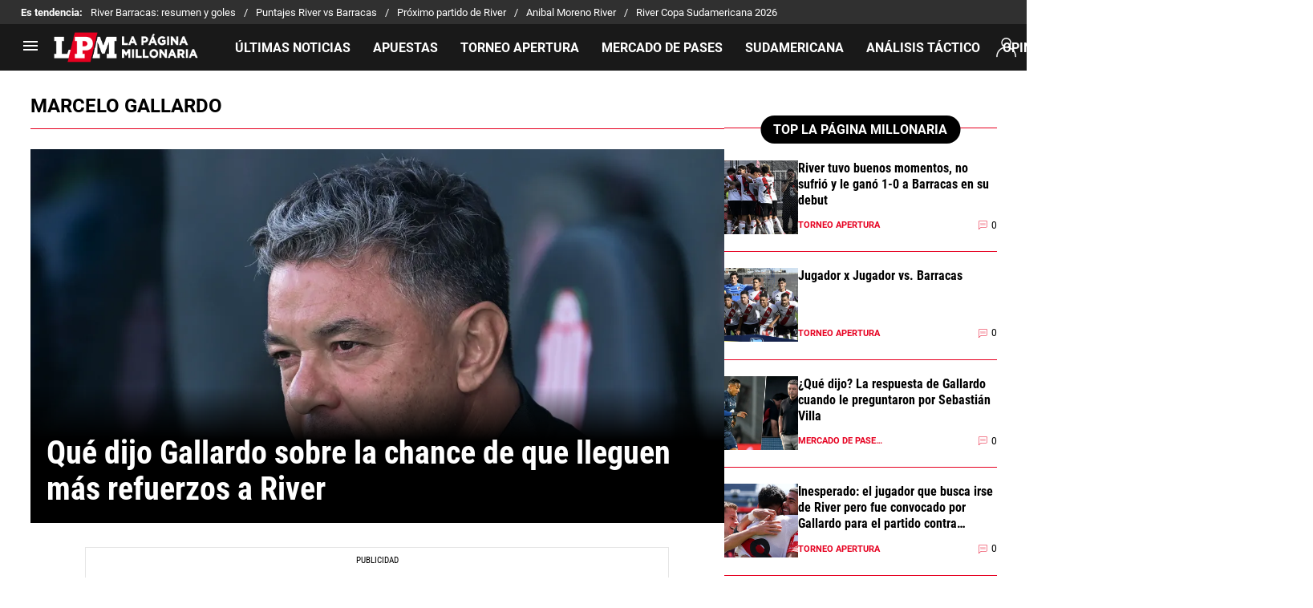

--- FILE ---
content_type: text/html; charset=utf-8
request_url: https://lapaginamillonaria.com/tema/marcelo-gallardo
body_size: 79430
content:
<!DOCTYPE html><html lang="es-AR"><head><meta charSet="utf-8"/><meta name="viewport" content="width=device-width"/><link rel="preconnect" href="https://statics.lapaginamillonaria.com" class="jsx-526364280"/><script type="text/javascript" class="jsx-526364280">
                window.futbolSites = window.futbolSites || { cmd: [] }
                window.googletag = window.googletag || { cmd: [] }
                window.marfeel = window.marfeel || { cmd: [] }
                window.vfQ = window.vfQ || [];
                window.didomiConfig={
                  integrations:{vendors:{google:{enable:true,refresh:false}}}
                }
                
                var opta_settings = {
                  subscription_id: '6540a023842af2c9d54a808a66d7e401',
                  language: 'es_ES',
                  timezone: 'user'
                }
              </script><script class="jsx-526364280">(function(w,d,s,l,i){w[l]=w[l]||[];w[l].push({'gtm.start':new Date().getTime(),event:'gtm.js'});var f=d.getElementsByTagName(s)[0],j=d.createElement(s),dl=l!='dataLayer'?'&l='+l:'';j.async=true;j.src='https://www.googletagmanager.com/gtm.js?id='+i+dl;f.parentNode.insertBefore(j,f);})(window,document,'script','dataLayer','GTM-5FS92KW');</script><script class="jsx-526364280">function e(e){var t=!(arguments.length>1&&void 0!==arguments[1])||arguments[1],c=document.createElement("script");c.src=e,t?c.type="module":(c.async=!0,c.type="text/javascript",c.setAttribute("nomodule",""));var n=document.getElementsByTagName("script")[0];n.parentNode.insertBefore(c,n)}function t(t,c,n){var a,o,r;null!==(a=t.marfeel)&&void 0!==a||(t.marfeel={}),null!==(o=(r=t.marfeel).cmd)&&void 0!==o||(r.cmd=[]),t.marfeel.config=n,t.marfeel.config.accountId=c;var i="https://sdk.mrf.io/statics";e("".concat(i,"/marfeel-sdk.js?id=").concat(c),!0),e("".concat(i,"/marfeel-sdk.es5.js?id=").concat(c),!1)}!function(e,c){var n=arguments.length>2&&void 0!==arguments[2]?arguments[2]:{};t(e,c,n)}(window,294,{adsTrackingFromClient:true}/*config*/);</script><script fetchpriority="high" defer="" src="https://securepubads.g.doubleclick.net/tag/js/gpt.js" class="jsx-526364280"></script><script fetchpriority="high" defer="" src="https://futbol-cdn.relevant-digital.com/static/tags/61771c30a3623c7798a38c5a.js" class="jsx-526364280"></script><meta name="robots" content="index, follow"/><title>Marcelo Gallardo | Noticias De Hoy</title><meta name="description" content="Últimas noticias de Marcelo Gallardo. Entérate de todas las noticias relacionadas a Marcelo Gallardo en lapaginamillonaria.com"/><link rel="alternate" type="application/rss+xml" title="Fuente RSS para La Página Millonaria" href="https://lapaginamillonaria.com/rss/feed/marcelo-gallardo"/><link rel="canonical" href="https://lapaginamillonaria.com/tema/marcelo-gallardo"/><link rel="next" href="https://lapaginamillonaria.com/tema/marcelo-gallardo?page=2"/><link rel="preload" href="https://media.lapaginamillonaria.com/wp-content/uploads/sites/15/2026/01/25084821/Gallardo-River-mercado-de-pases-470x352.webp" as="image" media="(max-width: 768px)"/><link rel="preload" href="https://media.lapaginamillonaria.com/wp-content/uploads/sites/15/2026/01/25084821/Gallardo-River-mercado-de-pases-714x535.webp" as="image" media="(min-width: 768.1px)"/><meta name="next-head-count" content="16"/><link rel="manifest" href="https://statics.lapaginamillonaria.com/manifest.json"/><link rel="apple-touch-icon-precomposed" href="https://statics.lapaginamillonaria.com/favicon/apple-icon-57x57.png" sizes="57x57"/><link rel="apple-touch-icon-precomposed" href="https://statics.lapaginamillonaria.com/favicon/apple-icon-60x60.png" sizes="60x60"/><link rel="apple-touch-icon-precomposed" href="https://statics.lapaginamillonaria.com/favicon/apple-icon-72x72.png" sizes="72x72"/><link rel="apple-touch-icon-precomposed" href="https://statics.lapaginamillonaria.com/favicon/apple-icon-76x76.png" sizes="76x76"/><link rel="apple-touch-icon-precomposed" href="https://statics.lapaginamillonaria.com/favicon/apple-icon-114x114.png" sizes="114x114"/><link rel="apple-touch-icon-precomposed" href="https://statics.lapaginamillonaria.com/favicon/apple-icon-120x120.png" sizes="120x120"/><link rel="apple-touch-icon-precomposed" href="https://statics.lapaginamillonaria.com/favicon/apple-icon-144x144.png" sizes="144x144"/><link rel="apple-touch-icon-precomposed" href="https://statics.lapaginamillonaria.com/favicon/apple-icon-152x152.png" sizes="152x152"/><link rel="apple-touch-icon-precomposed" href="https://statics.lapaginamillonaria.com/favicon/apple-icon-180x180.png" sizes="180x180"/><link href="https://statics.lapaginamillonaria.com/favicon/favicon.ico" rel="shortcut icon"/><link href="https://statics.lapaginamillonaria.com/favicon/favicon-16x16.png" rel="icon" sizes="16x16" type="image/png"/><link href="https://statics.lapaginamillonaria.com/favicon/favicon-32x32.png" rel="icon" sizes="32x32" type="image/png"/><link href="https://statics.lapaginamillonaria.com/favicon/favicon-96x96.png" rel="icon" sizes="96x96" type="image/png"/><link rel="preconnect" href="https://bolavip.com"/><script async="" type="module" data-stencil="true" src="https://bc-blocks-webcomponents.igaming-service.io/bc-blocks-webcomponent.esm.js"></script><script async="" nomodule="" data-stencil="true" src="https://bc-blocks-webcomponents.igaming-service.io/bc-blocks-webcomponent.esm.js"></script><script id="ArticleSchema" type="application/ld+json" data-nscript="beforeInteractive">{"@context":"http://schema.org","@type":"ItemList","itemListElement":[{"@type":"ListItem","position":1,"url":"https://lapaginamillonaria.com/mercado-de-pases/que-dijo-gallardo-sobre-la-chance-de-que-lleguen-mas-refuerzos-a-river-en-este-mercado-de-pases"},{"@type":"ListItem","position":2,"url":"https://lapaginamillonaria.com/mercado-de-pases/que-dijo-la-respuesta-de-gallardo-cuando-le-preguntaron-por-sebastian-villa"},{"@type":"ListItem","position":3,"url":"https://lapaginamillonaria.com/torneo-apertura/marcelo-gallardo-conforme-tras-el-triunfo-de-river-vs-barracas-me-voy-muy-contento"},{"@type":"ListItem","position":4,"url":"https://lapaginamillonaria.com/torneo-apertura/gallardo-dejo-a-kevin-castano-afuera-del-banco-de-river-para-enfrentar-a-barracas-el-motivo"},{"@type":"ListItem","position":5,"url":"https://lapaginamillonaria.com/river-plate/ante-una-nueva-prueba-como-le-fue-a-gallardo-en-cada-uno-de-sus-debuts-por-torneos-de-liga-con-river"},{"@type":"ListItem","position":6,"url":"https://lapaginamillonaria.com/torneo-apertura/sin-armani-ni-acuna-y-con-los-juveniles-la-lista-de-convocados-de-river-para-visitar-a-barracas-central"},{"@type":"ListItem","position":7,"url":"https://lapaginamillonaria.com/torneo-apertura/las-cinco-bajas-que-tendra-gallardo-para-el-debut-de-river-vs-barracas-en-el-torneo-apertura-2026"},{"@type":"ListItem","position":8,"url":"https://lapaginamillonaria.com/torneo-apertura/dos-dudas-y-nueve-apellidos-casi-confirmados-la-posible-formacion-de-river-vs-barracas"},{"@type":"ListItem","position":9,"url":"https://lapaginamillonaria.com/torneo-apertura/santiago-beltran-titular-y-dos-dudas-gallardo-arma-la-formacion-de-river-para-el-debut-vs-barracas"},{"@type":"ListItem","position":10,"url":"https://lapaginamillonaria.com/river-plate/las-conclusiones-tacticas-de-la-pretemporada-de-river-senales-positivas-mismas-dificultades-y-otra-identidad"}]}</script><script id="OrganizationSchema" type="application/ld+json" data-nscript="beforeInteractive">{"@context":"http://schema.org","@type":"Organization","name":"La Página Millonaria","url":"https://lapaginamillonaria.com","logo":{"@type":"ImageObject","url":"https://statics.lapaginamillonaria.com/img/main_logo.png","width":"600","height":"60"},"publishingPrinciples":"https://lapaginamillonaria.com/politica-editorial","sameAs":["https://www.facebook.com/RiverLPM/","https://www.instagram.com/RiverLPM/","https://twitter.com/RiverLPM/","https://www.youtube.com/lapaginamillonaria","https://www.tiktok.com/@riverlpm_","https://t.me/RiverLPM/","https://www.twitch.tv/lapaginamillonaria912/","https://lapaginamillonaria.com/rss/feed"]}</script><script id="WebsiteSchema" type="application/ld+json" data-nscript="beforeInteractive">{"@context":"http://schema.org","@type":"WebSite","name":"La Página Millonaria","url":"https://lapaginamillonaria.com"}</script><link rel="preload" href="https://statics.lapaginamillonaria.com/_next/static/css/e8bccbb8edd7ed25.css" as="style"/><link rel="stylesheet" href="https://statics.lapaginamillonaria.com/_next/static/css/e8bccbb8edd7ed25.css" data-n-g=""/><noscript data-n-css=""></noscript><script defer="" nomodule="" src="https://statics.lapaginamillonaria.com/_next/static/chunks/polyfills-42372ed130431b0a.js"></script><script defer="" src="https://statics.lapaginamillonaria.com/_next/static/chunks/7350.c9c394d1e6f25a96.js"></script><script defer="" src="https://statics.lapaginamillonaria.com/_next/static/chunks/4700.45d28648cf62c7dd.js"></script><script defer="" src="https://statics.lapaginamillonaria.com/_next/static/chunks/272.909ea12cf6a4aa05.js"></script><script defer="" src="https://statics.lapaginamillonaria.com/_next/static/chunks/2311-dd6e834910635e18.js"></script><script defer="" src="https://statics.lapaginamillonaria.com/_next/static/chunks/6437-e01c016d1cac0837.js"></script><script defer="" src="https://statics.lapaginamillonaria.com/_next/static/chunks/2097-a36941998f6a18df.js"></script><script src="https://statics.lapaginamillonaria.com/_next/static/chunks/webpack-adba181b91bdd196.js" defer=""></script><script src="https://statics.lapaginamillonaria.com/_next/static/chunks/framework-a4f2275fa76649a9.js" defer=""></script><script src="https://statics.lapaginamillonaria.com/_next/static/chunks/main-a0ad482d8b06f6b4.js" defer=""></script><script src="https://statics.lapaginamillonaria.com/_next/static/chunks/pages/_app-81a40d11e4e2e90b.js" defer=""></script><script src="https://statics.lapaginamillonaria.com/_next/static/chunks/4454-2ccd1ce5e79957f5.js" defer=""></script><script src="https://statics.lapaginamillonaria.com/_next/static/chunks/2649-98eb9a97b184ebed.js" defer=""></script><script src="https://statics.lapaginamillonaria.com/_next/static/chunks/9741-d747be03c6d08da7.js" defer=""></script><script src="https://statics.lapaginamillonaria.com/_next/static/chunks/3367-733a4ccd9ff7519d.js" defer=""></script><script src="https://statics.lapaginamillonaria.com/_next/static/chunks/2591-0de40aaf76a44041.js" defer=""></script><script src="https://statics.lapaginamillonaria.com/_next/static/chunks/3727-3cb9c5193812e606.js" defer=""></script><script src="https://statics.lapaginamillonaria.com/_next/static/chunks/225-30a0f18615b54c8f.js" defer=""></script><script src="https://statics.lapaginamillonaria.com/_next/static/chunks/8003-720d48fb44556f61.js" defer=""></script><script src="https://statics.lapaginamillonaria.com/_next/static/chunks/6140-91842fed00b06408.js" defer=""></script><script src="https://statics.lapaginamillonaria.com/_next/static/chunks/pages/tema/%5BtagId%5D-c1470403edf7f28c.js" defer=""></script><script src="https://statics.lapaginamillonaria.com/_next/static/8ATs_NcLK3aVL4Kq7NNLt/_buildManifest.js" defer=""></script><script src="https://statics.lapaginamillonaria.com/_next/static/8ATs_NcLK3aVL4Kq7NNLt/_ssgManifest.js" defer=""></script><style id="__jsx-9f09157f18c9cb8d">:root{--stats-primary-color:#457851;--stats-font-widget:'Roboto';--stats-font-family-second:'Roboto';--stats-font-family-third:'Fjalla One';--stats-wrapper-width:100%;--stats-competitions-bg:#f5f5f5;--stats-competitions-select-bg:#000;--stats-buttonForm-font-weight:400;--stats-buttonForm-font-size:15px;--stats-buttonForm-active-bg:#ffc400;--stats-buttonForm-active-color:#000;--stats-buttonForm-active-font-weight:bold;--stats-buttonTable-bg:#ffc400;--stats-buttonTable-color:#000000;--stats-buttonTable-fontWeight:500;--stats-buttonTable-fontSize:13px;--stats-tableTitle-bg:#000;--stats-tableTitle-lineHeight:16px;--stats-tableTitle-fontSize-xs:14px;--stats-tableTitle-fontSize-xl:18px;--stats-tableTitle-fontWeight:500;--stats-tableTitle-color:#fff;--stats-tableTitle-reverse-bg:#fff;--stats-tableTitle-reverse-color:#000;--stats-tournamentRanking-legend-iconColorDefault:#d1d1d1;--stats-tournamentRanking-legend-iconColorRed:#d81f30;--stats-tournamentRanking-legend-iconColorGreen:#00af32;--stats-tournamentRanking-legend-iconColorGreenDark:#007421;--stats-tournamentRanking-legend-iconColorYellow:#ffc400;--stats-tournamentRanking-subTitles-bg:#dddddd;--stats-tournamentRanking-subTitles-fontWeight:400;--stats-tournamentRanking-subTitles-fontSize:14px;--stats-tournamentRanking-subTitles-color:#00000;--stats-tournamentRanking-listItem-border:1px solid #00000033;--stats-tournamentRanking-btn-bg:#fff;--stats-tournamentRankingItem-item-fontWeigt:400;--stats-tournamentRankingItem-item-fontSize:14px;--stats-tournamentRankingItem-item-fontSize:14px;--stats-tournamentRankingItem-position-color:#fff;--stats-tournamentRankingItem-points-fontWeigt:700;--stats-liveMatch-minutes-borderTop:4px solid #E60020;--stats-liveMatch-minutes-fontSize-xs:14px;--stats-liveMatch-minutes-fontSize-xl:14px;--stats-liveMatch-minutes-fontWeightMinute:700;--stats-liveMatch-minutes-fontWeightText:700;--stats-liveMatch-minutes-bg:#000;--stats-liveMatch-minutes-color:#fff;--stats-liveMatch-minutes-lineHeight:17px;--stats-liveMatch-minutes-point-bg:#E60020;--stats-liveMatch-state-fontSize:12px;--stats-liveMatch-state-fontWeight:700;--stats-liveMatch-state-color:#000;--stats-liveMatch-state-background:#000000;--stats-liveMatch-score-fontSize-xs:20px;--stats-liveMatch-score-fontSize-xl:28px;--stats-liveMatch-score-fontWeight:700;--stats-liveMatch-score-bg:#000000;--stats-liveMatch-score-color:#fff;--stats-liveMatch-final-score-bg:#000000;--stats-liveMatch-final-score-color:#fff;--stats-liveMatch-score-lineHeight-xs:31px;--stats-liveMatch-score-lineHeight-xl:31px;--stats-liveMatch-date-fontSize-xs:12px;--stats-liveMatch-date-fontSize-xl:12px;--stats-liveMatch-date-fontWeight:700;--stats-liveMatch-date-bg:#000000;--stats-liveMatch-date-lineHeight-xs:14px;--stats-liveMatch-date-lineHeight-xl:19px;--stats-liveMatch-date-lineHeight-textBackground:#000000;--stats-liveMatchTeam-container-bg:#f5f5f5;--stats-liveMatchTeam-info-fontSize-xs:14px;--stats-liveMatchTeam-info-fontSize-xl:14px;--stats-liveMatchTeam-info-fontWeight:400;--stats-liveMatchTeam-info-fontFamily:'Roboto', -apple-system, sans-serif;--stats-liveMatchTeam-info-name-fontFamily:'Roboto', -apple-system, sans-serif;--stats-liveMatchTeam-info-name-fontWeight:700;--stats-liveMatchTeam-icon-bg:#d3d3d3;--stats-liveMatchTeam-borderColor:#fff;--stats-tableDates-select-fontWeight:700;--stats-tableDates-select-borderColor:#b3b3b3;--stats-tableDates-date-bg:#dddddd;--stats-tableDates-date-lineHeight:16px;--stats-tableDates-date-fontSize:14px;--stats-tableDates-date-fontWeight:700;--stats-tableDates-item-borderColor:#00000033;--stats-tableDates-button-background:#ffc400;--stats-playerItem-position-fontSize:13px;--stats-playerItem-position-big-fontSize:18px;--stats-playerItem-span-fontSize:13px;--stats-playerItem-info-bg:#dddddd;--stats-playerItem-name-fontSize:14px;--stats-playerItem-name-big-fontSize:18px;--stats-playerItem-points-fontSize:14px;--stats-playerItem-points-big-fontSize:20px;--stats-playerPlantel-value-big-fontSize:18px;--stats-tablePlayer-borderBottom:1px solid #00000033;--stats-calendarMatchday-border:1px solid #000000;--stats-calendarMatchday-boxShadow:0px 4px 4px rgba(0, 0, 0, 0.25);--stats-calendarMatchday-date-fontWeight:400;--stats-calendarMatchday-date-fontSize:18px;--stats-calendarMatchday-date-lineHeight:21px;--stats-calendarMatchday-date-lineHeight:21px;--stats-calendarMatchday-buttonItem-border:1px solid #dddddd;--stats-calendarMatchday-buttonItem-active-bg:#000;--stats-calendarMatchday-buttonItem-active-color:#fff;--stats-calendarMatches-stages-fontSize:14px;--stats-sectionHeader-color:#000000;--stats-sectionHeader-title-fontSize:22px;--stats-sectionHeader-title-lineHeight:26px;--stats-sectionHeader-title-fontWeight:700;--stats-sectionHeader-text-fontSize:13px;--stats-sectionHeader-text-lineHeight:16px;--stats-sectionHeader-title-fontFamily:'Roboto';--stats-sectionHeader-link-fontFamily:'Roboto';--stats-sectionHeader-logo-size:56px;--stats-sectionHeader-bg:#ffffff;--stats-sectionHeader-nav:#dddddd;--stats-sectionHeader-nav-active-color:#bebebe;--stats-sectionHeader-nav-text-active-color:#000000;--stats-sectionHeader-nav-text-inactive-color:#000000;--stats-dropdownMenu-border-color:#000000;--stats-dropdownMenu-fontWeight:400;--stats-dropdownMenu-fontSize:15px;--stats-dropdownMenu-big-fontSize:18px;--stats-dropdownMenu-lineHeight:18px;--stats-dropdownMenu-fontFamily:'Roboto';--stats-dropdownMenu-button-fontFamily:'Roboto';--stats-matchItem-fontSize:18px;--stats-matchItem-fontWeight:bold;--stats-matchItem-fontFamily:'Roboto';--stats-tournamentSchedule-background:#f5f5f5;--stats-tournamentSchedule-dividerBg:rgba(0, 0, 0, 0.2);--stats-tournamentSchedule-shield:25;--stats-tournamentSchedule-league-bg:#dddddd;--stats-tournamentSchedule-league-fontWeight:bold;--stats-tournamentSchedule-league-fontSize:12px;--stats-tournamentSchedule-league-lineHeight:14px;--stats-tournamentSchedule-team-fontWeight:400;--stats-tournamentSchedule-team-fontSize:14px;--stats-tournamentSchedule-team-lineHeight:16px;--stats-tournamentSchedule-team-color:#fff;--stats-tournamentSchedule-team-border:1px solid rgba(0, 0, 0, 0.2);--stats-tournamentSchedule-history-background:#ffffff;--stats-tournamentSchedule-history-border:1px solid #c4c4c4;--stats-tournamentSchedule-history-fontSize:12px;--stats-tournamentSchedule-history-fontWeight:500;--stats-tournamentSchedule-history-lineHeight:15px;--stats-tournamentSchedule-score-bg:#bebebe;--stats-tournamentSchedule-score-live-bg:#ffc400;--stats-tournamentWC-bgColor:#fff;--stats-tournamentWC-color:#000;--stats-tournamentWC-weight:bold;--stats-tournamentWC-size:13px;--stats-tournamentWC-fontFamily:'Roboto';--stats-matchDetails-team-fontSize:18px;--stats-matchDetails-team-fontWeight:400;--stats-matchDetails-team-fontFamily:'Roboto', -apple-system,
            sans-serif;--stats-matchDetails-score-live:#d72133;--stats-matchDetails-score-live-color:#fff;--stats-matchDetails-lineups-container-bgColor:#000;--stats-matchDetails-lineups-title-color:#fff;--stats-matchDetails-lineups-title-family:'Roboto', -apple-system,
            sans-serif;--stats-matchDetails-icons-family:'Roboto', -apple-system, sans-serif;--stats-matchDetails-icons-weight:500;--stats-matchDetails-header-fontFamily:'Roboto', -apple-system,
            sans-serif;--stats-matchDetails-header-fontWeight:500;--stats-matchDetails-headerScore-fontWeight:400;--stats-matchDetails-header-fontSize:12px;--stats-positions-title-color:#000;--stats-positions-title-weight:700;--stats-positions-title-size:12px;--stats-positions-family:'Roboto', -apple-system, sans-serif;--stats-rankingPlayers-family:'Roboto', -apple-system, sans-serif;--stats-rankingPlayers-size:14px;--stats-rankingPlayers-weight:400;--stats-rankingPlayers-weight-bold:700;--stats-titleIcon-family:'Roboto', -apple-system, sans-serif;--stats-titleIcon-size:14px;--stats-titleIcon-weight:400;--stats-titleIcon-bg:#cccccc;--stats-boxStatistics-fontSize:18px;--stats-boxStatistics-fontWeight:700;--stats-boxStatistics-fontFamily:'Roboto', -apple-system, sans-serif;--stats-boxStatistics-value-fontWeight:400;--stats-boxStatistics-value-fontSize:18px}@media(min-width:769px){:root{--stats-wrapper-width:100%;--stats-calendarMatches-stages-fontSize:16px}}@media(min-width:1070px){:root{--stats-wrapper-width:1070px;--stats-sectionHeader-title-fontSize:45px;--stats-sectionHeader-title-lineHeight:53px;--stats-sectionHeader-text-fontSize:15px;--stats-sectionHeader-text-lineHeight:21px;--stats-sectionHeader-logo-size:90px;--stats-sectionHeader-title-padding-left:0px}}</style><style id="__jsx-2537074229">.header-highlight-links.jsx-2537074229{display:-webkit-box;display:-webkit-flex;display:-moz-box;display:-ms-flexbox;display:flex;width:100%;-webkit-box-sizing:border-box;-moz-box-sizing:border-box;box-sizing:border-box;height:35px;-webkit-flex-flow:row;-ms-flex-flow:row;flex-flow:row;-webkit-box-align:center;-webkit-align-items:center;-moz-box-align:center;-ms-flex-align:center;align-items:center;padding:0 10px;background-color:#303030;color:#FFF;font:400 13px/100% 'Roboto', -apple-system, sans-serif;border:none;border-width:0}.header-highlight-links.jsx-2537074229 *{font-family:'Roboto', -apple-system, sans-serif}.header-highlight-links__label.jsx-2537074229{-webkit-box-flex:0;-webkit-flex:0 0 auto;-moz-box-flex:0;-ms-flex:0 0 auto;flex:0 0 auto;font-weight:bold;margin-right:10px;white-space:nowrap}.header-highlight-links__nav.jsx-2537074229{overflow-x:scroll}.header-highlight-links__nav__list.jsx-2537074229{display:-webkit-box;display:-webkit-flex;display:-moz-box;display:-ms-flexbox;display:flex;-webkit-flex-flow:row;-ms-flex-flow:row;flex-flow:row;list-style:none;padding:0;margin:0}.header-highlight-links__nav__list__item.jsx-2537074229 .link-factory-custom-style{display:-webkit-box;display:-webkit-flex;display:-moz-box;display:-ms-flexbox;display:flex;-webkit-box-align:center;-webkit-align-items:center;-moz-box-align:center;-ms-flex-align:center;align-items:center;text-decoration:none;color:inherit;height:35px;white-space:nowrap}.header-highlight-links__nav__list__item.jsx-2537074229:not(:last-child) .link-factory-custom-style::after{content:"/";margin:0 10px}@media(min-width: 769px){.header-highlight-links.jsx-2537074229{height:30px;padding:0 0 0 26px;border-width:0;font:400 13px/100% 'Roboto', -apple-system, sans-serif}.header-highlight-links__nav.jsx-2537074229{overflow:hidden}}</style><style id="__jsx-1758255608">.nav__menu__item.jsx-1758255608{display:-webkit-inline-box;display:-webkit-inline-flex;display:-moz-inline-box;display:-ms-inline-flexbox;display:inline-flex;text-align:left;z-index:5;-webkit-flex-shrink:0;-ms-flex-negative:0;flex-shrink:0;padding:0;position:relative;height:100%}.nav__menu__item.jsx-1758255608 .nav__menu__item__link{display:-webkit-box;display:-webkit-flex;display:-moz-box;display:-ms-flexbox;display:flex;-webkit-box-align:center;-webkit-align-items:center;-moz-box-align:center;-ms-flex-align:center;align-items:center;text-transform:uppercase;text-decoration:none;cursor:pointer;letter-spacing:0px;background-color:transparent;font:700 16px/120% 'Roboto', -apple-system, sans-serif;padding:0 14px;color:#FFF;-webkit-transition:.3s ease;-moz-transition:.3s ease;-o-transition:.3s ease;transition:.3s ease;height:100%}.nav__menu__item.jsx-1758255608 .nav__menu__item__link:hover{color:#fff;background-color:#303030}.nav__menu__item.jsx-1758255608 .nav__menu__item__link.submenu:hover{background-color:#303030}.nav__menu__item.jsx-1758255608 .nav__menu__item__link:hover+.nav__menu__item__submenu.jsx-1758255608,.nav__menu__item__submenu.jsx-1758255608:hover,.nav__menu__item__submenu.jsx-1758255608:active{max-height:100vh;opacity:1}.nav__menu__item__link__icon.jsx-1758255608{margin-right:5px}.nav__menu__item__submenu.jsx-1758255608{position:absolute;top:58px;left:0;z-index:1;padding:0;max-height:0;opacity:0;overflow:hidden;background-color:#1a1a1a;min-width:124px;-webkit-transition:opacity.15s ease-in-out;-moz-transition:opacity.15s ease-in-out;-o-transition:opacity.15s ease-in-out;transition:opacity.15s ease-in-out;min-width:100%}.nav__menu__item__submenu__item.jsx-1758255608{list-style:none}.nav__menu__item__submenu.jsx-1758255608 .nav__menu__item__submenu__item.jsx-1758255608 .nav__menu__item__link{padding:15px 13px}.nav__menu__item__submenu-icon.jsx-1758255608{display:-webkit-box;display:-webkit-flex;display:-moz-box;display:-ms-flexbox;display:flex;width:24px;height:24px;margin-left:3px}</style><style id="__jsx-680791290">.nav.jsx-680791290{display:none;margin:0 auto 0 32px;letter-spacing:0px;-webkit-box-orient:horizontal;-webkit-box-direction:normal;-webkit-flex-flow:row;-moz-box-orient:horizontal;-moz-box-direction:normal;-ms-flex-flow:row;flex-flow:row;-webkit-box-align:center;-webkit-align-items:center;-moz-box-align:center;-ms-flex-align:center;align-items:center;-webkit-box-pack:justify;-webkit-justify-content:space-between;-moz-box-pack:justify;-ms-flex-pack:justify;justify-content:space-between;overflow:clip visible;min-width:0;-webkit-box-flex:1;-webkit-flex:1 1 auto;-moz-box-flex:1;-ms-flex:1 1 auto;flex:1 1 auto;height:100%}.nav__menu.jsx-680791290{margin:0;padding:0;list-style:none;white-space:nowrap;display:-webkit-box;display:-webkit-flex;display:-moz-box;display:-ms-flexbox;display:flex;-webkit-box-align:center;-webkit-align-items:center;-moz-box-align:center;-ms-flex-align:center;align-items:center;width:100%;height:100%}@media(min-width: 769px){.nav.jsx-680791290{display:-webkit-box;display:-webkit-flex;display:-moz-box;display:-ms-flexbox;display:flex}}</style><style id="__jsx-f0e5884e74f480e3">.vf-notification-button.jsx-f0e5884e74f480e3{position:relative;background:none;border:none;display:-webkit-box;display:-webkit-flex;display:-moz-box;display:-ms-flexbox;display:flex;-webkit-box-pack:center;-webkit-justify-content:center;-moz-box-pack:center;-ms-flex-pack:center;justify-content:center;-webkit-box-align:center;-webkit-align-items:center;-moz-box-align:center;-ms-flex-align:center;align-items:center;cursor:pointer;outline:none}.vf-notification-button__avatar-default.jsx-f0e5884e74f480e3{position:absolute;width:24px;height:24px;padding:2px;-webkit-box-sizing:border-box;-moz-box-sizing:border-box;box-sizing:border-box;display:-webkit-box;display:-webkit-flex;display:-moz-box;display:-ms-flexbox;display:flex}.vf-notification-button__avatar-default.jsx-f0e5884e74f480e3 svg{width:100%;height:100%}.vf-notification-button__avatar.jsx-f0e5884e74f480e3{display:inline-block;width:24px;height:24px;-webkit-border-radius:50%;-moz-border-radius:50%;border-radius:50%;-webkit-background-size:cover;-moz-background-size:cover;-o-background-size:cover;background-size:cover;-webkit-box-sizing:border-box;-moz-box-sizing:border-box;box-sizing:border-box}.vf-notification-button__name.jsx-f0e5884e74f480e3{text-decoration:underline}.vf-notification-button.jsx-f0e5884e74f480e3:hover .vf-notification-button__name.jsx-f0e5884e74f480e3,.vf-notification-button.jsx-f0e5884e74f480e3:focus .vf-notification-button__name.jsx-f0e5884e74f480e3{text-decoration:none}.viafoura-header-tray-trigger--hidden.jsx-f0e5884e74f480e3{height:0px;width:0px;min-height:0px!important;visibility:hidden;position:absolute}@media(min-width:768px){.vf-notification-button__avatar.jsx-f0e5884e74f480e3{width:39px;height:39px}.vf-notification-button__avatar-default.jsx-f0e5884e74f480e3{width:33px;height:33px;padding:4px}}</style><style id="__jsx-1688442810">.menu-full__column__row__list__item.jsx-1688442810{margin:7px 0 0}.menu-full__column__row__list__item.jsx-1688442810 .menu-full__column__row__list__link{color:#FFF;cursor:pointer;letter-spacing:0;font-weight:700;font-size:16px;line-height:1.2;text-decoration:none}</style><style id="__jsx-3649765881">.menu-full__column__row__title.jsx-3649765881{letter-spacing:0;font-weight:700;color:#E60020;font-size:16px;line-height:1.2;margin:0;margin:0 0 5px;text-transform:uppercase}.menu-full__column__row__list.jsx-3649765881{margin:0;padding:0;list-style:none}</style><style id="__jsx-299263f978c6aad8">.menu-full__column.jsx-299263f978c6aad8{margin-right:37px}</style><style id="__jsx-4038229550">.nav__menu__item.jsx-4038229550{display:block;text-align:left;z-index:5;-webkit-flex-shrink:0;-ms-flex-negative:0;flex-shrink:0;padding:0;width:100%}.nav__menu__item.jsx-4038229550 .nav__menu__item__link{display:-webkit-box;display:-webkit-flex;display:-moz-box;display:-ms-flexbox;display:flex;text-transform:uppercase;text-decoration:none;-webkit-transition:all.3s;-moz-transition:all.3s;-o-transition:all.3s;transition:all.3s;cursor:pointer;letter-spacing:-.5px;background-color:transparent;font-family:'Roboto', -apple-system, sans-serif;height:44px;-webkit-box-sizing:border-box;-moz-box-sizing:border-box;box-sizing:border-box;padding:10px;font-weight:bold;font-size:16px;line-height:1.2;color:#FFF;-webkit-box-align:center;-webkit-align-items:center;-moz-box-align:center;-ms-flex-align:center;align-items:center;letter-spacing:0px}.nav__menu__item.jsx-4038229550 input:checked+.nav__menu__item__submenu{max-height:100vh}.nav__menu__item__submenu.jsx-4038229550{padding:0;max-height:0;-webkit-transition:max-height.2s ease-in;-moz-transition:max-height.2s ease-in;-o-transition:max-height.2s ease-in;transition:max-height.2s ease-in;overflow:hidden;background:#FFFFFF1A}.nav__menu__item__submenu__item.jsx-4038229550{list-style:none}.nav__menu__item__submenu__item.jsx-4038229550:first-child{padding-top:10px}.nav__menu__item__submenu__item.jsx-4038229550:last-child{padding-bottom:10px}.nav__menu__item__submenu-icon.jsx-4038229550{margin-left:auto}</style><style id="__jsx-1267661603">.footer__footer-top__social-links__item.jsx-1267661603{display:-webkit-box;display:-webkit-flex;display:-moz-box;display:-ms-flexbox;display:flex}.footer__footer-top__social-links__item.jsx-1267661603:first-child.text{display:none}.footer__footer-top__social-links__item.jsx-1267661603:not(:last-child){margin-right:20px}.footer__footer-top__social-links__item__text.jsx-1267661603{display:none}.footer__footer-top__social-links__item__link.jsx-1267661603{height:24px;width:24px;-webkit-box-pack:center;-webkit-justify-content:center;-moz-box-pack:center;-ms-flex-pack:center;justify-content:center;-webkit-box-align:center;-webkit-align-items:center;-moz-box-align:center;-ms-flex-align:center;align-items:center;display:-webkit-inline-box;display:-webkit-inline-flex;display:-moz-inline-box;display:-ms-inline-flexbox;display:inline-flex;text-decoration:none;color:#FFF;fill:#FFF}@media(min-width: 769px){.footer__footer-top__social-links__item.jsx-1267661603:first-child.text{display:-webkit-box;display:-webkit-flex;display:-moz-box;display:-ms-flexbox;display:flex}.footer__footer-top__social-links__item__text.jsx-1267661603{font-size:14px;font-weight:700;letter-spacing:0px;text-transform:uppercase;color:#FFF;-webkit-box-pack:center;-webkit-justify-content:center;-moz-box-pack:center;-ms-flex-pack:center;justify-content:center;-webkit-box-align:center;-webkit-align-items:center;-moz-box-align:center;-ms-flex-align:center;align-items:center;display:-webkit-inline-box;display:-webkit-inline-flex;display:-moz-inline-box;display:-ms-inline-flexbox;display:inline-flex;margin-top:3px}}</style><style id="__jsx-2134094713">.footer__links-list.jsx-2134094713{list-style:none;margin:0 0 17px 0;padding:0;display:flex;-webkit-flex-flow:row;-ms-flex-flow:row;flex-flow:row;-webkit-flex-wrap:wrap;-ms-flex-wrap:wrap;flex-wrap:wrap;gap:17px 14px}.footer__links-list__item.jsx-2134094713{display:inline-block}.footer__links-list.jsx-2134094713 .footer__links-list__item__link{font-size:14px;font-weight:700;letter-spacing:0px;color:#FFF;text-decoration:none}.footer__links-list__item__text.jsx-2134094713{display:inline}@media(min-width: 769px){.footer__links-list.jsx-2134094713{display:flex;-webkit-flex-flow:inherit;-ms-flex-flow:inherit;flex-flow:inherit}.footer__links-list.jsx-2134094713:first-child{margin-right:initial}.footer__links-list__item__text.jsx-2134094713{display:inline}.footer__links-list.jsx-2134094713 .footer__links-list__item__link{opacity:1}}</style><style id="__jsx-1349117877">.footer__footer-texts__p.jsx-1349117877{margin:0;color:#fff;font-size:14px;letter-spacing:0px;font-weight:400;line-height:22px}.footer__footer-texts__p.jsx-1349117877 a{text-decoration:none;color:#D72133;font-weight:700}@media(max-width:767px){.footer__footer-texts__p.jsx-1349117877{font-size:14px;line-height:1.1}}</style><style id="__jsx-618969885">.footer__footer-bottom__links-container__item.jsx-618969885{display:inline-block;margin-top:5px}.footer__footer-bottom__links-container__item.jsx-618969885:not(:last-child){margin-right:15px}.footer__footer-bottom__links-container__item.jsx-618969885 .footer__footer-bottom__links-container__item__link{font-size:14px;line-height:22px;font-weight:700;letter-spacing:0px;color:#FFF;text-decoration:none}.divider.jsx-618969885,.footer__footer-bottom__links-container__item.jsx-618969885 .divider{margin:0 8px 0 0}li.jsx-618969885:first-child .divider.jsx-618969885{display:none}@media(min-width: 769px){.footer__footer-bottom__links-container__item.jsx-618969885{margin-top:0px}.divider.jsx-618969885{display:inline}}</style><style id="__jsx-2544675498">.wrapper.jsx-2544675498{width:100%;margin:0 auto;position:relative}@media(min-width: 769px){.wrapper.jsx-2544675498{width:100%}}@media(min-width: 1070px){.wrapper.jsx-2544675498{margin:0 auto;width:1070px}}</style><style id="__jsx-1877420961">.compliance-footer{border-width:2px 0 0;border-style:solid;border-color:transparent;-webkit-border-image:none;-moz-border-image:none;-o-border-image:none;border-image:none;background-color:#000;color:#FFFFFF;min-height:95px;padding:14px 0 24px;display:-webkit-box;display:-webkit-flex;display:-moz-box;display:-ms-flexbox;display:flex;-webkit-box-orient:vertical;-webkit-box-direction:normal;-webkit-flex-flow:column;-moz-box-orient:vertical;-moz-box-direction:normal;-ms-flex-flow:column;flex-flow:column;-webkit-box-pack:center;-webkit-justify-content:center;-moz-box-pack:center;-ms-flex-pack:center;justify-content:center;-webkit-box-align:center;-webkit-align-items:center;-moz-box-align:center;-ms-flex-align:center;align-items:center}.compliance-footer__top-footer{display:-webkit-box;display:-webkit-flex;display:-moz-box;display:-ms-flexbox;display:flex;-webkit-box-orient:horizontal;-webkit-box-direction:normal;-webkit-flex-flow:row wrap;-moz-box-orient:horizontal;-moz-box-direction:normal;-ms-flex-flow:row wrap;flex-flow:row wrap;-webkit-box-pack:center;-webkit-justify-content:center;-moz-box-pack:center;-ms-flex-pack:center;justify-content:center;-webkit-box-align:center;-webkit-align-items:center;-moz-box-align:center;-ms-flex-align:center;align-items:center;gap:0 15px}.compliance-footer a.compliance-footer__icon{display:-webkit-inline-box;display:-webkit-inline-flex;display:-moz-inline-box;display:-ms-inline-flexbox;display:inline-flex}.compliance-footer a.compliance-footer__icon img{width:100%;height:100%}
            .compliance-footer :global(.compliance-footer__icon.left) {
              width: 50px;
              height: 50px;
              margin: 0;
            }
           .compliance-footer__top-text{font:700 12px/14px 'Roboto', -apple-system, sans-serif;text-align:left;margin:0;max-width:275px;vertical-align:top}.complicance-footer__text__divider{display:block;height:0}.compliance-footer__text{max-width:1070px;width:100%;padding:11px 11px 0;-webkit-box-sizing:border-box;-moz-box-sizing:border-box;box-sizing:border-box}.compliance-footer__separator{height:1px;background:#FFFFFF4D;margin:0 auto}.compliance-footer__text p{max-width:1070px;color:#FFFFFF;margin:0 auto;font:14px/20px 'Roboto', -apple-system, sans-serif;margin-top:20px;font-weight:700;text-align:center}.compliance-footer__text p span{text-align:center}.compliance-footer__third-text{max-width:1070px;width:100%;padding:11px 11px 0;-webkit-box-sizing:border-box;-moz-box-sizing:border-box;box-sizing:border-box}.compliance-footer__third-text p{color:#FFFFFF;margin:0 auto;font:12px/18px 'Roboto', -apple-system, sans-serif;margin-top:20px;font-weight:700;text-align:center}@media(min-width:768px){.compliance-footer{padding:20px 0}.compliance-footer__top-footer{gap:0 20px;-webkit-box-align:center;-webkit-align-items:center;-moz-box-align:center;-ms-flex-align:center;align-items:center}.compliance-footer__top-text{font-size:14px;line-height:16px;max-width:733px}
            .compliance-footer :global(.compliance-footer__icon.left) {
              width: 50px;
              height: 50px;
              margin: 0;
            }
           .complicance-footer__text__divider{display:inline;height:auto}.complicance-footer__text__divider:before{content:"|"}.compliance-footer__text,.compliance-footer__third-text{padding:16px 0 0}.compliance-footer__text p{font-size:14px;line-height:20px}.compliance-footer__third-text p{font-size:14px;line-height:18px}}</style><style id="__jsx-1540588268">.wrapper.part-of-bc-footer{width:100%;background-color:#000;padding:0 11px;-webkit-box-sizing:border-box;-moz-box-sizing:border-box;box-sizing:border-box}.part-of-bc-footer__wrapper.jsx-1540588268{margin:0 auto;max-width:1070px;width:100%;border-top:1px solid #ffffff40;display:-webkit-box;display:-webkit-flex;display:-moz-box;display:-ms-flexbox;display:flex;-webkit-box-align:center;-webkit-align-items:center;-moz-box-align:center;-ms-flex-align:center;align-items:center;-webkit-box-pack:center;-webkit-justify-content:center;-moz-box-pack:center;-ms-flex-pack:center;justify-content:center;margin:0 auto;padding:42px 0}.part-of-bc-footer .part-of-bc-footer__logo{display:-webkit-inline-box;display:-webkit-inline-flex;display:-moz-inline-box;display:-ms-inline-flexbox;display:inline-flex}.part-of-bc-footer .part-of-bc-footer__logo img{height:auto;max-width:200px}@media(min-width:768px){.wrapper.part-of-bc-footer{padding:0}.part-of-bc-footer__wrapper.jsx-1540588268{padding:30px 0}}</style><style id="__jsx-3602769243">.footer.jsx-3602769243{background:#191919;width:100%;display:-webkit-box;display:-webkit-flex;display:-moz-box;display:-ms-flexbox;display:flex;-webkit-box-orient:vertical;-webkit-box-direction:normal;-webkit-flex-direction:column;-moz-box-orient:vertical;-moz-box-direction:normal;-ms-flex-direction:column;flex-direction:column}.footer-wrapper.jsx-3602769243{padding:0 10px}.footer-wrapper.jsx-3602769243 *{font-family:'Roboto', -apple-system, sans-serif;}.footer__footer-top.jsx-3602769243{display:-webkit-box;display:-webkit-flex;display:-moz-box;display:-ms-flexbox;display:flex;-webkit-flex-wrap:wrap;-ms-flex-wrap:wrap;flex-wrap:wrap;-webkit-box-pack:justify;-webkit-justify-content:space-between;-moz-box-pack:justify;-ms-flex-pack:justify;justify-content:space-between;padding:42px 0 0;-webkit-box-align:center;-webkit-align-items:center;-moz-box-align:center;-ms-flex-align:center;align-items:center}.footer__footer-top__logo-container.jsx-3602769243{display:block;-webkit-box-ordinal-group:1;-webkit-order:1;-moz-box-ordinal-group:1;-ms-flex-order:1;order:1;margin-left:initial;padding:0 0 8px}.footer__footer-top__logo-container__img.jsx-3602769243{height:24px;width:auto}.footer__footer-top__social-links__container.jsx-3602769243{display:-webkit-box;display:-webkit-flex;display:-moz-box;display:-ms-flexbox;display:flex;list-style:none;margin:0;-webkit-box-align:center;-webkit-align-items:center;-moz-box-align:center;-ms-flex-align:center;align-items:center;padding:0;-webkit-flex-wrap:wrap;-ms-flex-wrap:wrap;flex-wrap:wrap}.footer__footer-top__social-links.jsx-3602769243{-webkit-box-ordinal-group:2;-webkit-order:2;-moz-box-ordinal-group:2;-ms-flex-order:2;order:2;margin-top:1em}.footer__footer-top__partner.jsx-3602769243{width:100%;margin-top:20px;text-align:center;-webkit-box-ordinal-group:3;-webkit-order:2;-moz-box-ordinal-group:3;-ms-flex-order:2;order:2}.footer__footer-top__social-links--xs.jsx-3602769243{display:-webkit-box;display:-webkit-flex;display:-moz-box;display:-ms-flexbox;display:flex}.footer__footer-top__social-links--md.jsx-3602769243{display:none}.footer__footer-top__partner__img.jsx-3602769243{max-width:300px;width:300px;height:auto}.footer__footer-links.jsx-3602769243{margin-top:17px;padding-bottom:0;-webkit-box-ordinal-group:3;-webkit-order:3;-moz-box-ordinal-group:3;-ms-flex-order:3;order:3;display:block;-webkit-box-pack:space-between;-webkit-justify-content:space-between;-moz-box-pack:space-between;-ms-flex-pack:space-between;justify-content:space-between;width:100%}.footer__footer-bottom.jsx-3602769243{border-top:1px solid rgba(255, 255, 255, 0.3);border-bottom:1px solid rgba(255, 255, 255, 0.3);min-height:126px}.footer__footer-bottom__links-container.jsx-3602769243{list-style:none;margin:0;padding:0;margin:26px 0}.footer__footer-bottom__fsite-content.jsx-3602769243{width:100%;max-width:380px;-webkit-box-pack:;-webkit-justify-content:;-moz-box-pack:;-ms-flex-pack:;justify-content:;display:-webkit-box;display:-webkit-flex;display:-moz-box;display:-ms-flexbox;display:flex;-webkit-box-align:center;-webkit-align-items:center;-moz-box-align:center;-ms-flex-align:center;align-items:center;margin:0 auto}.footer.jsx-3602769243 .footer__footer-bottom__fsite-content__img{width:100%;height:auto;max-width:145px;margin-right:30px}.footer__footer-bottom__fsite-content__text.jsx-3602769243{text-align:left;margin:0;font-weight:400;font-size:10px;line-height:14px;letter-spacing:0px;color:#FFF}.footer__footer-links__app-links-container.jsx-3602769243{display:-webkit-box;display:-webkit-flex;display:-moz-box;display:-ms-flexbox;display:flex;-webkit-box-ordinal-group:5;-webkit-order:4;-moz-box-ordinal-group:5;-ms-flex-order:4;order:4;-webkit-box-pack:center;-webkit-justify-content:center;-moz-box-pack:center;-ms-flex-pack:center;justify-content:center;width:100%;margin:10px 0}.footer__footer-links__app-links-container__btn.jsx-3602769243{margin:0 15px}.footer__footer-texts.jsx-3602769243{-webkit-box-ordinal-group:6;-webkit-order:5;-moz-box-ordinal-group:6;-ms-flex-order:5;order:5;-webkit-align-self:center;-ms-flex-item-align:center;align-self:center;padding:0 0 24px}.footer__footer-bottom__fsite-content-ps2.jsx-3602769243{-webkit-box-ordinal-group:7;-webkit-order:6;-moz-box-ordinal-group:7;-ms-flex-order:6;order:6}.footer__footer-bottom__fsite-container.jsx-3602769243{display:-webkit-box;display:-webkit-flex;display:-moz-box;display:-ms-flexbox;display:flex;width:100%;max-width:380px;-webkit-box-align:center;-webkit-align-items:center;-moz-box-align:center;-ms-flex-align:center;align-items:center}@media(max-width:767px){.footer__footer-top.jsx-3602769243{padding:34px 0 0}.footer__footer-texts.jsx-3602769243{padding:0 0 36px}.footer__footer-bottom.jsx-3602769243{padding:0 0 34px}.footer__footer-bottom__fsite-content.jsx-3602769243{max-width:320px}.footer__footer-top__logo-container.jsx-3602769243 .footer__footer-top__logo{width:180px;height:38px}.footer__footer-bottom__fsite-content-ps2.jsx-3602769243{-webkit-box-orient:vertical;-webkit-box-direction:normal;-webkit-flex-direction:column;-moz-box-orient:vertical;-moz-box-direction:normal;-ms-flex-direction:column;flex-direction:column}}@media(min-width: 769px){.footer.jsx-3602769243 .wrapper{max-width:1070px;width:100%}.footer__footer-top__partner.jsx-3602769243{width:auto;margin-top:0}.footer__footer-top__social-links--xs.jsx-3602769243{display:none}.footer__footer-top__social-links--md.jsx-3602769243{display:-webkit-box;display:-webkit-flex;display:-moz-box;display:-ms-flexbox;display:flex}.footer__footer-top__partner__img.jsx-3602769243{max-width:none;width:600px}.footer__footer-top__logo-container.jsx-3602769243{-webkit-box-ordinal-group:1;-webkit-order:1;-moz-box-ordinal-group:1;-ms-flex-order:1;order:1;margin-right:0;margin-left:22px;-webkit-align-self:auto;-ms-flex-item-align:auto;align-self:auto}.footer__footer-top__social-links.jsx-3602769243{margin-top:initial;-webkit-box-ordinal-group:2;-webkit-order:2;-moz-box-ordinal-group:2;-ms-flex-order:2;order:2;margin-left:0}.footer-wrapper.jsx-3602769243{padding:0px}.footer__footer-links.jsx-3602769243{margin-top:36px;padding-bottom:0;-webkit-box-ordinal-group:3;-webkit-order:3;-moz-box-ordinal-group:3;-ms-flex-order:3;order:3;display:block;width:100%}.footer__footer-bottom.jsx-3602769243{height:100px;-webkit-box-pack:justify;-webkit-justify-content:space-between;-moz-box-pack:justify;-ms-flex-pack:justify;justify-content:space-between;-webkit-box-align:center;-webkit-align-items:center;-moz-box-align:center;-ms-flex-align:center;align-items:center;display:-webkit-box;display:-webkit-flex;display:-moz-box;display:-ms-flexbox;display:flex;-webkit-box-orient:horizontal;-webkit-box-direction:normal;-webkit-flex-flow:row wrap;-moz-box-orient:horizontal;-moz-box-direction:normal;-ms-flex-flow:row wrap;flex-flow:row wrap}.footer__footer-bottom__links-container.jsx-3602769243{margin-top:0px;margin-bottom:0px;display:block;-webkit-flex-wrap:wrap;-ms-flex-wrap:wrap;flex-wrap:wrap;row-gap:10px}.footer__footer-bottom__fsite-content.jsx-3602769243{margin:0}.footer__footer-links__app-links-container.jsx-3602769243{display:none}}</style><style id="__jsx-2898990500">.nav.jsx-2898990500{display:-webkit-box;display:-webkit-flex;display:-moz-box;display:-ms-flexbox;display:flex;font-family:'Roboto', -apple-system, sans-serif;letter-spacing:0;-webkit-box-orient:horizontal;-webkit-box-direction:normal;-webkit-flex-flow:row wrap;-moz-box-orient:horizontal;-moz-box-direction:normal;-ms-flex-flow:row wrap;flex-flow:row wrap;width:100%;margin-left:0}.nav__menu.jsx-2898990500{margin:0;padding:0;list-style:none;width:100%}</style><style id="__jsx-3066600508">.menu-full.jsx-3066600508{max-height:0;background:#191919;overflow-y:scroll;position:fixed;width:100%;z-index:100000;top:118px;opacity:0;-webkit-transition:opacity.2s linear;-moz-transition:opacity.2s linear;-o-transition:opacity.2s linear;transition:opacity.2s linear}.menu-full.jsx-3066600508 *{font-family:'Roboto', -apple-system, sans-serif}#header-one:checked+.menu-full{max-height:100vh;height:-webkit-calc(100% - 130px);height:-moz-calc(100% - 130px);height:calc(100% - 130px);opacity:1}.menu-full__columns.jsx-3066600508{padding:0px}.menu-full__columns--mobile.jsx-3066600508{background:#191919}.menu-full__columns--desktop.jsx-3066600508{display:none;background:#191919}@media(min-width: 769px){.menu-full.jsx-3066600508{top:88px;overflow:hidden;-webkit-transition:max-height.5s linear;-moz-transition:max-height.5s linear;-o-transition:max-height.5s linear;transition:max-height.5s linear;opacity:1}#header-one:checked+.menu-full{height:auto;max-height:100vh}.menu-full__columns.jsx-3066600508{padding:30px 58px 74px 95px}.menu-full__columns--mobile.jsx-3066600508{display:none}.menu-full__columns--desktop.jsx-3066600508{display:-webkit-box;display:-webkit-flex;display:-moz-box;display:-ms-flexbox;display:flex;row-gap:45px}}</style><style id="__jsx-78374822">.nav__menu__item__link.jsx-78374822{text-transform:uppercase;color:#FFF}.header__logo-link__header-title.jsx-78374822{display:none}.nav__menu__item__link__mobile.jsx-78374822{padding:0 .5rem;display:block}.top-sticky-wrapper.jsx-78374822{width:100%;position:-webkit-sticky;position:sticky;top:0;left:0;display:-webkit-box;display:-webkit-flex;display:-moz-box;display:-ms-flexbox;display:flex;-webkit-box-pack:center;-webkit-justify-content:center;-moz-box-pack:center;-ms-flex-pack:center;justify-content:center;background:#191919;z-index:1000001;height:60px}.header.jsx-78374822{background:#191919;display:-webkit-box;display:-webkit-flex;display:-moz-box;display:-ms-flexbox;display:flex;-webkit-box-align:center;-webkit-align-items:center;-moz-box-align:center;-ms-flex-align:center;align-items:center;background-repeat:no-repeat;-webkit-background-size:cover;-moz-background-size:cover;-o-background-size:cover;background-size:cover;color:#FFF;height:58px;position:-webkit-sticky;position:sticky;top:0;z-index:10000000;border-bottom:0px solid transparent}.header.jsx-78374822 *{font-family:'Roboto', -apple-system, sans-serif}.header.header-top-sticky.jsx-78374822{top:60px}.header.jsx-78374822 .header__logo-link{display:-webkit-box;display:-webkit-flex;display:-moz-box;display:-ms-flexbox;display:flex;margin-right:0;height:auto}.header.jsx-78374822 .header__logo-link__primary-logo{width:180px!important;height:38px!important}.header.jsx-78374822 .header__logo-link--secondary{opacity:.7;margin-left:auto;height:38px}.header.jsx-78374822 .header__logo-link.header__logo-margin{margin-left:20px;margin-right:calc(100% - 210px)}.btn.jsx-78374822{background-color:transparent;border:none;color:#FFF;cursor:pointer;outline:none}.btn-menu.jsx-78374822{padding:0;min-width:24px;height:24px;margin:0 .5rem}.btn-menu--mobile.jsx-78374822{display:block}.btn-search.jsx-78374822{height:33px;width:33px}.viafoura-header-tray-trigger .vf-tray-trigger,.viafoura-header-tray-trigger .vf-tray-trigger:focus{color:#fff !important}.header.jsx-78374822 .vf-notification-wrapper{margin-left:auto}.header.jsx-78374822 .header__logo-link__main-logo{margin:15px 0 10px 30px}.viafoura-header-tray-trigger--hidden.jsx-78374822{display:none}.header-highlight-links-container.jsx-78374822{display:none}.header__actions.jsx-78374822{display:-webkit-box;display:-webkit-flex;display:-moz-box;display:-ms-flexbox;display:flex;-webkit-box-align:center;-webkit-align-items:center;-moz-box-align:center;-ms-flex-align:center;align-items:center;margin-left:auto}@media(max-width:767px){.nav__menu__item__link__desktop.jsx-78374822{display:none}.nav__menu__item__link__mobile.jsx-78374822{display:block}.header.jsx-78374822{undefinedbackground-position-x:right}.header.jsx-78374822 .header__logo-link--secondary{padding-right:0}.header.jsx-78374822 .header__logo-link__main-logo{display:none}.header.jsx-78374822 .header__logo-link__primary-logo{width:180px!important;height:38px!important;margin:0}.header__actions.jsx-78374822{gap:15px;padding-right:12px}.btn-search.jsx-78374822{height:24px;width:24px}.header__menu.jsx-78374822,.header__actions.jsx-78374822{-webkit-box-flex:0;-webkit-flex:0 0 24px;-moz-box-flex:0;-ms-flex:0 0 24px;flex:0 0 24px}}@media(min-width: 769px){.nav__menu__item__link__desktop.jsx-78374822{display:block}.nav__menu__item__link__mobile.jsx-78374822{display:none}.top-sticky-wrapper.jsx-78374822{display:none}.header.jsx-78374822 .btn-results{display:-webkit-box;display:-webkit-flex;display:-moz-box;display:-ms-flexbox;display:flex}.viafoura-header-tray-trigger{margin-left:0!important}.header.jsx-78374822{margin-bottom:0;-webkit-box-pack:justify;-webkit-justify-content:space-between;-moz-box-pack:justify;-ms-flex-pack:justify;justify-content:space-between;top:0}.header.header-top-sticky.jsx-78374822{top:30px}.header.jsx-78374822 .header__logo-link{margin-right:0}.header.jsx-78374822 .header__logo-link__primary-logo{width:180px!important;height:38px!important}.header.jsx-78374822 .header__logo-link--secondary{margin-left:0;margin-right:35px;height:38px}.header.jsx-78374822 .header__logo__secondary-logo{width:180px;height:38px}.btn-menu.jsx-78374822{margin:0 17px 0 26px}.btn-menu--mobile.jsx-78374822{visibility:hidden}.header.jsx-78374822 .header__logo-link.header__logo-margin{margin-left:65px;margin-right:0}.header-highlight-links-container.jsx-78374822{display:block;z-index:10000000;position:-webkit-sticky;position:sticky;top:0}}</style><style id="__jsx-526364280">@font-face{font-family:"Montserrat";font-style:normal;font-weight:400;font-display:swap;src:url(https://statics.lapaginamillonaria.com/fonts/Montserrat_400.woff2)format("woff2");unicode-range:u+0000-00FF,u+0131,u+0152-0153,u+02BB-02BC,u+02C6,u+02DA,u+02DC,u+2000-206F,u+2074,u+20AC,u+2122,u+2191,u+2193,u+2212,u+2215,u+FEFF,u+FFFD}@font-face{font-family:"Montserrat";font-style:normal;font-weight:500;font-display:swap;src:url(https://statics.lapaginamillonaria.com/fonts/Montserrat_500.woff2)format("woff2");unicode-range:u+0000-00FF,u+0131,u+0152-0153,u+02BB-02BC,u+02C6,u+02DA,u+02DC,u+2000-206F,u+2074,u+20AC,u+2122,u+2191,u+2193,u+2212,u+2215,u+FEFF,u+FFFD}@font-face{font-family:"Montserrat";font-style:normal;font-weight:600;font-display:swap;src:url(https://statics.lapaginamillonaria.com/fonts/Montserrat_600.woff2)format("woff2");unicode-range:u+0000-00FF,u+0131,u+0152-0153,u+02BB-02BC,u+02C6,u+02DA,u+02DC,u+2000-206F,u+2074,u+20AC,u+2122,u+2191,u+2193,u+2212,u+2215,u+FEFF,u+FFFD}@font-face{font-family:"Montserrat";font-style:normal;font-weight:700;font-display:swap;src:url(https://statics.lapaginamillonaria.com/fonts/Montserrat_700.woff2)format("woff2");unicode-range:u+0000-00FF,u+0131,u+0152-0153,u+02BB-02BC,u+02C6,u+02DA,u+02DC,u+2000-206F,u+2074,u+20AC,u+2122,u+2191,u+2193,u+2212,u+2215,u+FEFF,u+FFFD}@font-face{font-family:"Montserrat";font-style:normal;font-weight:900;font-display:swap;src:url(https://statics.lapaginamillonaria.com/fonts/Montserrat_900.woff2)format("woff2");unicode-range:u+0000-00FF,u+0131,u+0152-0153,u+02BB-02BC,u+02C6,u+02DA,u+02DC,u+2000-206F,u+2074,u+20AC,u+2122,u+2191,u+2193,u+2212,u+2215,u+FEFF,u+FFFD}@font-face{font-family:"Roboto Condensed";font-style:normal;font-weight:400;font-display:swap;src:url(https://statics.lapaginamillonaria.com/fonts/roboto_condensed_400.woff2)format("woff2");unicode-range:u+0000-00FF,u+0131,u+0152-0153,u+02BB-02BC,u+02C6,u+02DA,u+02DC,u+2000-206F,u+2074,u+20AC,u+2122,u+2191,u+2193,u+2212,u+2215,u+FEFF,u+FFFD}@font-face{font-family:"Roboto Condensed";font-style:normal;font-weight:700;font-display:swap;src:url(https://statics.lapaginamillonaria.com/fonts/roboto_condensed_700.woff2)format("woff2");unicode-range:u+0000-00FF,u+0131,u+0152-0153,u+02BB-02BC,u+02C6,u+02DA,u+02DC,u+2000-206F,u+2074,u+20AC,u+2122,u+2191,u+2193,u+2212,u+2215,u+FEFF,u+FFFD}@font-face{font-family:"Roboto";font-style:normal;font-weight:400;font-display:swap;src:url(https://statics.lapaginamillonaria.com/fonts/roboto_400.woff2)format("woff2");unicode-range:u+0460-052F,u+1C80-1C8A,u+20B4,u+2DE0-2DFF,u+A640-A69F,u+FE2E-FE2F}@font-face{font-family:"Roboto";font-style:normal;font-weight:700;font-display:swap;src:url(https://statics.lapaginamillonaria.com/fonts/roboto_700.woff2)format("woff2");unicode-range:u+0460-052F,u+1C80-1C8A,u+20B4,u+2DE0-2DFF,u+A640-A69F,u+FE2E-FE2F}@font-face{font-family:"Fjalla One";font-style:normal;font-weight:400;src:url(https://statics.lapaginamillonaria.com/fonts/Fjalla_One_400.woff2)format("woff2");unicode-range:u+0000-00FF,u+0131,u+0152-0153,u+02BB-02BC,u+02C6,u+02DA,u+02DC,u+2000-206F,u+2074,u+20AC,u+2122,u+2191,u+2193,u+2212,u+2215,u+FEFF,u+FFFD}</style><style id="__jsx-3333225515">.section-header.jsx-3333225515{background:#fff;width:100%;color:#000;margin:0 0 16px}.section-header__container.jsx-3333225515{display:-webkit-box;display:-webkit-flex;display:-moz-box;display:-ms-flexbox;display:flex;-webkit-box-pack:justify;-webkit-justify-content:space-between;-moz-box-pack:justify;-ms-flex-pack:justify;justify-content:space-between;-webkit-box-align:center;-webkit-align-items:center;-moz-box-align:center;-ms-flex-align:center;align-items:center}.section-header__title-wrapper.jsx-3333225515{display:-webkit-box;display:-webkit-flex;display:-moz-box;display:-ms-flexbox;display:flex;-webkit-box-align:center;-webkit-align-items:center;-moz-box-align:center;-ms-flex-align:center;align-items:center;padding:0 0 12px;width:100%;border-bottom:1px solid #E60020}.section-header__title.jsx-3333225515{font:700 20px/23px 'Roboto', -apple-system, sans-serif;letter-spacing:0px;text-transform:uppercase;margin:0;padding:0 10px}.section-header__img-wrapper.jsx-3333225515{height:36px;margin-right:10px}.section-header__img-wrapper__img.jsx-3333225515{max-width:100%;max-height:100%}.section-header__competitions-button.jsx-3333225515{text-decoration:none;color:#000}.section-header__competitions-button__text.jsx-3333225515{display:none}@media(min-width: 769px){.section-header.jsx-3333225515{margin:0 0 25px}.section-header__title-wrapper.jsx-3333225515{padding:0 0 14px}.section-header__title.jsx-3333225515{font:700 24px/28px 'Roboto', -apple-system, sans-serif;letter-spacing:0px;padding:0}.section-header__img-wrapper.jsx-3333225515{height:52px;width:52px;margin-right:20px}.section-header__competitions-button.jsx-3333225515{width:153px;height:42px;background-color:#232323;text-transform:uppercase;text-decoration:none;font:Bold 14px/18px 'Roboto', -apple-system, sans-serif;letter-spacing:0px;color:#fff;display:-webkit-box;display:-webkit-flex;display:-moz-box;display:-ms-flexbox;display:flex;-webkit-box-pack:center;-webkit-justify-content:center;-moz-box-pack:center;-ms-flex-pack:center;justify-content:center;-webkit-border-radius:2px;-moz-border-radius:2px;border-radius:2px}.section-header.jsx-3333225515 .section-header__competitions-button__text.jsx-3333225515{display:-webkit-box;display:-webkit-flex;display:-moz-box;display:-ms-flexbox;display:flex;-webkit-box-align:center;-webkit-align-items:center;-moz-box-align:center;-ms-flex-align:center;align-items:center}.section-header.jsx-3333225515 .section-header__competitions-button__icon.jsx-3333225515{display:none}}</style><style id="__jsx-1745819976">.card-media.jsx-1745819976{display:block;position:relative;width:100%;height:100%;margin:0;padding:0;top:0;left:0;overflow:hidden;background-color:#d3d3d3}.card-media__container.jsx-1745819976{display:-webkit-box;display:-webkit-flex;display:-moz-box;display:-ms-flexbox;display:flex;-webkit-box-pack:center;-webkit-justify-content:center;-moz-box-pack:center;-ms-flex-pack:center;justify-content:center;height:100%}.card-media.jsx-1745819976 .card-media__picture{display:block;-webkit-transition:.3s;-moz-transition:.3s;-o-transition:.3s;transition:.3s;width:100%;height:100%}.card-media.jsx-1745819976 .link-factory-custom-style{display:block;width:100%;height:100%;cursor:pointer;text-decoration:none;color:inherit}</style><style id="__jsx-2315581901">.card-title.jsx-2315581901{margin:0;line-height:0;display:block;overflow:hidden;background:none;padding:none}.card-title.line-height-0.jsx-2315581901{line-height:0}.card-title.jsx-2315581901 .link-factory-custom-style{text-align:left;display:inline-block;-webkit-box-decoration-break:clone;box-decoration-break:clone;height:100%;cursor:pointer;text-decoration:none;font:700 40px/45px "Roboto Condensed", -apple-system, sans-serif;color:#fff;overflow:hidden;display:-webkit-box;-webkit-box-orient:vertical;-webkit-line-clamp:2;white-space:pre-wrap}@media(max-width:767px){.card-title.jsx-2315581901{padding:none}.card-title.jsx-2315581901 .link-factory-custom-style{font:700 28px/normal "Roboto Condensed", -apple-system, sans-serif}}</style><style id="__jsx-1885547414">.main-card.jsx-1885547414{width:100%;-webkit-box-sizing:border-box;-moz-box-sizing:border-box;box-sizing:border-box;position:relative;background:#000;padding-bottom:20px}.main-card__picture.jsx-1885547414{overflow:hidden;background-color:#eef0f3;width:100%;height:100%;min-width:320px;min-height:240px}.main-card__data.jsx-1885547414{z-index:2;position:relative;background:-webkit-linear-gradient(top,rgba(0,0,0,0).5%,#000 40%);background:-moz-linear-gradient(top,rgba(0,0,0,0).5%,#000 40%);background:-o-linear-gradient(top,rgba(0,0,0,0).5%,#000 40%);background:linear-gradient(180deg,rgba(0,0,0,0).5%,#000 40%);position:absolute;bottom:0;width:100%;height:150px}.main-card__data__label.jsx-1885547414{display:-webkit-box;display:-webkit-flex;display:-moz-box;display:-ms-flexbox;display:flex;text-transform:uppercase}.main-card__data-info.jsx-1885547414{margin:0 10px;padding-bottom:20px;position:absolute;bottom:0}.main-card__data__title.jsx-1885547414{margin:0px}.main-card.jsx-1885547414 .main-card__title .card-title__link{padding:0}.live-match-container.jsx-1885547414{height:75px;width:100%}.live-match-container .live-match{height:100%}.mam-container.jsx-1885547414{display:none}.mam-container-mobile.jsx-1885547414{display:block;padding:5px}@media(min-width: 769px){.main-card.jsx-1885547414{padding-bottom:0}.main-card__data-info.jsx-1885547414{margin:0 20px}.main-card__data.jsx-1885547414{position:absolute;bottom:0;left:0;margin:0;padding-bottom:20px;width:100%}.main-card__data__title.jsx-1885547414{font-size:45px;margin-bottom:0px}.main-card.jsx-1885547414{height:100%;margin-bottom:0}.main-card.jsx-1885547414 .card-media__picture{-o-object-fit:cover;object-fit:cover}.main-card.jsx-1885547414 .main-card__title .card-title__link{padding:0}.main-card__picture.jsx-1885547414{min-width:700px;min-height:350px;max-height:466px}.live-match-container.jsx-1885547414{width:100%;height:75px;display:-webkit-box;display:-webkit-flex;display:-moz-box;display:-ms-flexbox;display:flex;-webkit-box-align:center;-webkit-align-items:center;-moz-box-align:center;-ms-flex-align:center;align-items:center;margin-top:0}.live-match-container.jsx-1885547414 .mam-container.jsx-1885547414{min-width:initial;height:initial;background:#efefef;display:-webkit-box;display:-webkit-flex;display:-moz-box;display:-ms-flexbox;display:flex;-webkit-box-pack:center;-webkit-justify-content:center;-moz-box-pack:center;-ms-flex-pack:center;justify-content:center;-webkit-box-align:center;-webkit-align-items:center;-moz-box-align:center;-ms-flex-align:center;align-items:center;max-width:initial;overflow:hidden;margin-right:10px;margin-left:10px}.live-match-container .match{-webkit-box-ordinal-group:initial;-webkit-order:initial;-moz-box-ordinal-group:initial;-ms-flex-order:initial;order:initial}.mam-container-mobile.jsx-1885547414{display:none}.mam-container.jsx-1885547414{display:block}}</style><style id="__jsx-3092321519">.ad-container.jsx-3092321519{display:none;-webkit-box-orient:horizontal;-webkit-box-direction:normal;-webkit-flex-flow:row wrap;-moz-box-orient:horizontal;-moz-box-direction:normal;-ms-flex-flow:row wrap;flex-flow:row wrap;-webkit-box-pack:center;-webkit-justify-content:center;-moz-box-pack:center;-ms-flex-pack:center;justify-content:center;border-top:1px solid rgba(0,0,0,.1);border-bottom:1px solid rgba(0,0,0,.1);border-left:1px solid rgba(0,0,0,.1);border-right:1px solid rgba(0,0,0,.1)}.ad-container.visible-only-mobile.jsx-3092321519{display:-webkit-box;display:-webkit-flex;display:-moz-box;display:-ms-flexbox;display:flex}.ad-container.jsx-3092321519::before{content:"Publicidad";display:block;text-align:center;width:100%;font-family:'Roboto Condensed', sans-serif;font-size:.6875rem;text-transform:uppercase;line-height:1;margin:0 0 6px 0}.ad-container__wrapper.jsx-3092321519{display:-webkit-box;display:-webkit-flex;display:-moz-box;display:-ms-flexbox;display:flex;-webkit-box-pack:center;-webkit-justify-content:center;-moz-box-pack:center;-ms-flex-pack:center;justify-content:center;-webkit-box-align:center;-webkit-align-items:center;-moz-box-align:center;-ms-flex-align:center;align-items:center;position:relative;z-index:1}.ad-container__wrapper.jsx-3092321519::after{content:" ";background-image:url([data-uri]);opacity:.3;width:25px;height:25px;font-size:24px;display:block;position:absolute;z-index:-1}@media(min-width: 769px){.ad-container.visible-only-mobile.jsx-3092321519{display:none}.ad-container.jsx-3092321519{display:-webkit-box;display:-webkit-flex;display:-moz-box;display:-ms-flexbox;display:flex}}</style><style id="__jsx-2053180596">.comments-count.jsx-2053180596{display:-webkit-inline-box;display:-webkit-inline-flex;display:-moz-inline-box;display:-ms-inline-flexbox;display:inline-flex;-webkit-box-align:center;-webkit-align-items:center;-moz-box-align:center;-ms-flex-align:center;align-items:center;padding:0;margin:0;height:23px;overflow:hidden;vertical-align:bottom;position:relative}.comments-count.is-bg-active.jsx-2053180596{background:black;color:white;-webkit-box-pack:start;-webkit-justify-content:flex-start;-moz-box-pack:start;-ms-flex-pack:start;justify-content:flex-start;gap:0;border-top:2px solid #E60020;-webkit-box-sizing:border-box;-moz-box-sizing:border-box;box-sizing:border-box;padding:4px 8px}.comments-count.jsx-2053180596 .vf-comments-count{font-size:12px;font-weight:600;color:initial;font-family:'Roboto', sans-serif;position:initial;top:0;right:2px}.comments-count__value.jsx-2053180596{font:400 12px "Roboto", -apple-system, sans-serif;text-transform:uppercase}.comments-count__word.jsx-2053180596{display:-webkit-box;display:-webkit-flex;display:-moz-box;display:-ms-flexbox;display:flex;-webkit-box-align:center;-webkit-align-items:center;-moz-box-align:center;-ms-flex-align:center;align-items:center;height:100%;font:400 12px "Roboto", -apple-system, sans-serif;text-transform:uppercase}.comments-count__word-container.jsx-2053180596{display:-webkit-box;display:-webkit-flex;display:-moz-box;display:-ms-flexbox;display:flex;height:100%;-webkit-box-align:center;-webkit-align-items:center;-moz-box-align:center;-ms-flex-align:center;align-items:center;gap:3px}@media(min-width: 769px){.comments-count.jsx-2053180596{height:25px;margin-left: 1px;}.comments-count.is-bg-active.jsx-2053180596{margin:0;height:auto}.comments-count.jsx-2053180596 .vf-comments-count{font-size:12px}}</style><style id="__jsx-593188307">.comments-count__link{text-decoration:none;color:initial}</style><style id="__jsx-4005604860">.medium-card.jsx-4005604860{display:-webkit-box;display:-webkit-flex;display:-moz-box;display:-ms-flexbox;display:flex;-webkit-box-orient:vertical;-webkit-box-direction:normal;-webkit-flex-direction:column;-moz-box-orient:vertical;-moz-box-direction:normal;-ms-flex-direction:column;flex-direction:column;-webkit-box-pack:justify;-webkit-justify-content:space-between;-moz-box-pack:justify;-ms-flex-pack:justify;justify-content:space-between;-webkit-box-sizing:border-box;-moz-box-sizing:border-box;box-sizing:border-box;width:100%;position:relative;max-width:-webkit-calc(100vw - 20px);max-width:-moz-calc(100vw - 20px);max-width:calc(100vw - 20px);color:#000;border-bottom:1px solid #E60020;padding-bottom:20px}.medium-card__container.jsx-4005604860{display:-webkit-box;display:-webkit-flex;display:-moz-box;display:-ms-flexbox;display:flex;-webkit-box-orient:vertical;-webkit-box-direction:normal;-webkit-flex-direction:column;-moz-box-orient:vertical;-moz-box-direction:normal;-ms-flex-direction:column;flex-direction:column;-webkit-box-pack:justify;-webkit-justify-content:space-between;-moz-box-pack:justify;-ms-flex-pack:justify;justify-content:space-between;text-decoration:none;color:inherit}.medium-card--bg-active.jsx-4005604860{background-color:#B81B3F;color:#fff}.medium-card__top.jsx-4005604860{display:-webkit-box;display:-webkit-flex;display:-moz-box;display:-ms-flexbox;display:flex;-webkit-box-orient:vertical;-webkit-box-direction:normal;-webkit-flex-direction:column;-moz-box-orient:vertical;-moz-box-direction:normal;-ms-flex-direction:column;flex-direction:column;-webkit-box-align:start;-webkit-align-items:flex-start;-moz-box-align:start;-ms-flex-align:start;align-items:flex-start;gap:10px;margin-bottom:10px}.medium-card__bottom.jsx-4005604860{display:-webkit-box;display:-webkit-flex;display:-moz-box;display:-ms-flexbox;display:flex;-webkit-box-pack:space-between;-webkit-justify-content:space-between;-moz-box-pack:space-between;-ms-flex-pack:space-between;justify-content:space-between;-webkit-box-align:center;-webkit-align-items:center;-moz-box-align:center;-ms-flex-align:center;align-items:center;height:13px}.medium-card__label.jsx-4005604860{font:700 11px "Roboto", -apple-system, sans-serif;color:#E60020;text-transform:uppercase}.medium-card__picture.jsx-4005604860{width:100%;height:192px;overflow:hidden}.medium-card__picture.jsx-4005604860 figure{height:auto}.medium-card__title.jsx-4005604860{margin:0;-webkit-box-flex:1;-webkit-flex:1;-moz-box-flex:1;-ms-flex:1;flex:1}.medium-card__title.jsx-4005604860 .link-factory-custom-style{font:700 25px/normal "Roboto Condensed", -apple-system, sans-serif;text-decoration:none;color:inherit;display:-webkit-box;-webkit-line-clamp:2;-webkit-box-sizing:border-box;-moz-box-sizing:border-box;box-sizing:border-box;-webkit-box-orient:vertical;overflow:hidden}@media(min-width: 769px){.medium-card.jsx-4005604860{margin-bottom:0;max-width:420px}.medium-card__top.jsx-4005604860{-webkit-box-orient:vertical;-webkit-box-direction:normal;-webkit-flex-direction:column;-moz-box-orient:vertical;-moz-box-direction:normal;-ms-flex-direction:column;flex-direction:column}.medium-card__title.jsx-4005604860{min-height:93px}.medium-card__title.jsx-4005604860 .link-factory-custom-style{font-weight:700}.medium-card__picture.jsx-4005604860{min-width:420px;min-height:238px}}</style><style id="__jsx-145145282">.paginator.jsx-145145282{display:-webkit-box;display:-webkit-flex;display:-moz-box;display:-ms-flexbox;display:flex;-webkit-box-align:center;-webkit-align-items:center;-moz-box-align:center;-ms-flex-align:center;align-items:center;-webkit-box-pack:center;-webkit-justify-content:center;-moz-box-pack:center;-ms-flex-pack:center;justify-content:center}button.jsx-145145282,.paginator.jsx-145145282 .paginator-page,.paginator.jsx-145145282 .paginator-arrow{background:transparent;outline:none;width:48px;height:40px;border:1px solid black;display:-webkit-box;display:-webkit-flex;display:-moz-box;display:-ms-flexbox;display:flex;-webkit-box-align:center;-webkit-align-items:center;-moz-box-align:center;-ms-flex-align:center;align-items:center;-webkit-box-pack:center;-webkit-justify-content:center;-moz-box-pack:center;-ms-flex-pack:center;justify-content:center;font-family:'Roboto', sans-serif;color:#000000;background-color:#FFFFFF;font-weight:700;font-size:18px;text-decoration:none;-webkit-box-sizing:border-box;-moz-box-sizing:border-box;box-sizing:border-box}.paginator-arrow.jsx-145145282:first-child,.paginator.jsx-145145282 .paginator-arrow:first-child{-webkit-border-top-left-radius:10px;-moz-border-radius-topleft:10px;border-top-left-radius:10px;-webkit-border-bottom-left-radius:10px;-moz-border-radius-bottomleft:10px;border-bottom-left-radius:10px}.paginator-arrow.jsx-145145282:last-child,.paginator.jsx-145145282 .paginator-arrow:last-child{-webkit-border-top-right-radius:10px;-moz-border-radius-topright:10px;border-top-right-radius:10px;-webkit-border-bottom-right-radius:10px;-moz-border-radius-bottomright:10px;border-bottom-right-radius:10px}.paginator-arrow[disabled].jsx-145145282{opacity:1;border:1px solid #7e7e7e;background:#dddddd}.paginator-arrow[disabled].jsx-145145282 path{fill:#7e7e7e}.paginator.jsx-145145282 .paginator-page.selected.jsx-145145282{background-color:#E60020;color:#FFFFFF}</style><style id="__jsx-2da8ecb6bd433a4e">.news-container.jsx-2da8ecb6bd433a4e{width:100%}.news-container.jsx-2da8ecb6bd433a4e .medium-card .medium-card__link.link-factory-custom-style{font-size:25px}.news-container__block__title.jsx-2da8ecb6bd433a4e{font-weight:700;font-size:22px;line-height:20px;text-transform:uppercase;margin:0 0 23px}.news-container__page.jsx-2da8ecb6bd433a4e{display:-webkit-box;display:-webkit-flex;display:-moz-box;display:-ms-flexbox;display:flex;-webkit-flex-wrap:wrap;-ms-flex-wrap:wrap;flex-wrap:wrap;gap:20px 25px}.news-container.jsx-2da8ecb6bd433a4e .medium-card{height:auto;padding:0}.news-container.jsx-2da8ecb6bd433a4e .medium-card .medium-card__top{-webkit-box-orient:vertical;-webkit-box-direction:normal;-webkit-flex-direction:column;-moz-box-orient:vertical;-moz-box-direction:normal;-ms-flex-direction:column;flex-direction:column}.news-container.jsx-2da8ecb6bd433a4e .medium-card .medium-card__picture{width:100%;min-height:192px}.news-container.jsx-2da8ecb6bd433a4e .paginator{margin-top:60px}.medium-card__bottom{margin-bottom:30px}@media(min-width:768px){.news-container__block.jsx-2da8ecb6bd433a4e{min-width:865px}.news-container.jsx-2da8ecb6bd433a4e .medium-card{height:360px}.news-container.jsx-2da8ecb6bd433a4e .medium-card .medium-card__picture{min-height:238px}.news-container.jsx-2da8ecb6bd433a4e .medium-card .medium-card__top{gap:17px;margin-bottom:0}.news-container.jsx-2da8ecb6bd433a4e .medium-card .medium-card__title{min-height:76px}}</style><style id="__jsx-3754859920">.vetical-recirculation__header.jsx-3754859920{width:100%;position:relative;border-bottom:1px solid #E60020;margin-bottom:20px}.vetical-recirculation__title.jsx-3754859920{background-color:#000;color:#fff;font:bold 16px 'Roboto', -apple-system, sans-serif;padding:8px 16px;display:inline-block;-webkit-border-radius:20px;-moz-border-radius:20px;border-radius:20px;position:absolute;left:50%;top:-15px;-webkit-transform:translatex(-50%);-moz-transform:translatex(-50%);-ms-transform:translatex(-50%);-o-transform:translatex(-50%);transform:translatex(-50%);white-space:nowrap}.vetical-recirculation__title.is-heading.jsx-3754859920{margin:0}</style><style id="__jsx-732499814">.vetical-recirculation.jsx-732499814{width:100%;min-height:600px}.vetical-recirculation__header.jsx-732499814{width:100%;position:relative;border-bottom:1px solid #E60020;margin-bottom:20px}.vetical-recirculation__title.jsx-732499814{background-color:#000;color:#fff;font:bold 16px 'Roboto', -apple-system, sans-serif;padding:8px 16px;display:inline-block;-webkit-border-radius:20px;-moz-border-radius:20px;border-radius:20px;position:absolute;left:50%;top:-15px;-webkit-transform:translatex(-50%);-moz-transform:translatex(-50%);-ms-transform:translatex(-50%);-o-transform:translatex(-50%);transform:translatex(-50%);white-space:nowrap}.vetical-recirculation__list.jsx-732499814{list-style:none;padding:0 10px;margin:0}.vetical-recirculation__list.jsx-732499814 .vetical-recirculation__item-container{text-decoration:none;color:inherit}.vetical-recirculation__item.jsx-732499814{display:-webkit-box;display:-webkit-flex;display:-moz-box;display:-ms-flexbox;display:flex;padding:20px 0 15px 0;border-bottom:1px solid #E60020;cursor:pointer;min-height:75px;-webkit-box-sizing:border-box;-moz-box-sizing:border-box;box-sizing:border-box}.vetical-recirculation__number.jsx-732499814{width:37px;height:37px;background-color:#E60020;color:#fff;-webkit-border-radius:50%;-moz-border-radius:50%;border-radius:50%;display:-webkit-box;display:-webkit-flex;display:-moz-box;display:-ms-flexbox;display:flex;-webkit-box-align:center;-webkit-align-items:center;-moz-box-align:center;-ms-flex-align:center;align-items:center;-webkit-box-pack:center;-webkit-justify-content:center;-moz-box-pack:center;-ms-flex-pack:center;justify-content:center;font-size:20px;font-weight:bold;margin-right:15px;-webkit-flex-shrink:0;-ms-flex-negative:0;flex-shrink:0}.vetical-recirculation__content.jsx-732499814{-webkit-box-flex:1;-webkit-flex-grow:1;-moz-box-flex:1;-ms-flex-positive:1;flex-grow:1}.vetical-recirculation__headline.jsx-732499814{margin:0;font:bold 16px/1.3 'Roboto', -apple-system, sans-serif;word-break:break-word}.vetical-recirculation__category.jsx-732499814{color:#E60020;font:bold 11px 'Roboto', -apple-system, sans-serif;text-transform:uppercase}@media(min-width:768px){.vetical-recirculation__list.jsx-732499814{padding:0}}</style><style id="__jsx-3330124192">.image-competition.jsx-3330124192{min-width:50px;max-width:50px;width:50px;height:50px}.image-competition.jsx-3330124192 img.jsx-3330124192{width:100%}.image-competition__letter.jsx-3330124192{display:grid;-webkit-border-radius:9999999px;-moz-border-radius:9999999px;border-radius:9999999px;width:25px;background:var(--stats-liveMatchTeam-icon-bg);height:25px;-webkit-align-content:center;-ms-flex-line-pack:center;align-content:center;-webkit-box-pack:center;-webkit-justify-content:center;-moz-box-pack:center;-ms-flex-pack:center;justify-content:center;place-content:center;margin-right:7px}</style><style id="__jsx-3cbacc039c2efe4a">.info-hour.jsx-3cbacc039c2efe4a{font-size:12px;font-style:normal;font-weight:700;opacity:.7;text-transform:uppercase}</style><style id="__jsx-1dd4dee438fb7819">.team-match-container.jsx-1dd4dee438fb7819{background:#000;min-height:155px;width:236px;margin-right:2px}.team-match-title.jsx-1dd4dee438fb7819{display:-webkit-box;display:-webkit-flex;display:-moz-box;display:-ms-flexbox;display:flex;color:#fff;font-size:11px;font-weight:700;font-family:"Roboto",sans-serif;text-transform:uppercase;-webkit-box-pack:center;-webkit-justify-content:center;-moz-box-pack:center;-ms-flex-pack:center;justify-content:center;gap:5px;margin-bottom:15px}.team-match-title__name.jsx-1dd4dee438fb7819{opacity:.7}.team-card__schedules-item.jsx-1dd4dee438fb7819{display:grid;grid-template-columns:repeat(3,1fr);-webkit-flex-basis:33%;-ms-flex-preferred-size:33%;flex-basis:33%}.team-item.jsx-1dd4dee438fb7819{display:-webkit-box;display:-webkit-flex;display:-moz-box;display:-ms-flexbox;display:flex;-webkit-box-align:center;-webkit-align-items:center;-moz-box-align:center;-ms-flex-align:center;align-items:center;-webkit-box-orient:vertical;-webkit-box-direction:normal;-webkit-flex-direction:column;-moz-box-orient:vertical;-moz-box-direction:normal;-ms-flex-direction:column;flex-direction:column}.team-item.jsx-1dd4dee438fb7819 .image-competition{display:-webkit-box;display:-webkit-flex;display:-moz-box;display:-ms-flexbox;display:flex;-webkit-box-align:center;-webkit-align-items:center;-moz-box-align:center;-ms-flex-align:center;align-items:center;-webkit-box-pack:center;-webkit-justify-content:center;-moz-box-pack:center;-ms-flex-pack:center;justify-content:center}.team-item-code.jsx-1dd4dee438fb7819{color:white;font-size:20px;font-weight:700;margin-top:8px;text-transform:uppercase}.team-item-result.jsx-1dd4dee438fb7819{color:#fff;text-align:center}</style><style id="__jsx-f9b6aa16ca981b94">.link-factory-custom-style.team-match-link{text-decoration:none;display:-webkit-box;display:-webkit-flex;display:-moz-box;display:-ms-flexbox;display:flex;-webkit-box-pack:center;-webkit-justify-content:center;-moz-box-pack:center;-ms-flex-pack:center;justify-content:center;-webkit-box-align:center;-webkit-align-items:center;-moz-box-align:center;-ms-flex-align:center;align-items:center;background:#000;min-height:155px;width:236px;margin-right:2px}.link-factory-custom-style.team-match-link .team-match-container{display:-webkit-box;display:-webkit-flex;display:-moz-box;display:-ms-flexbox;display:flex;-webkit-box-pack:center;-webkit-justify-content:center;-moz-box-pack:center;-ms-flex-pack:center;justify-content:center;-webkit-box-orient:vertical;-webkit-box-direction:normal;-webkit-flex-direction:column;-moz-box-orient:vertical;-moz-box-direction:normal;-ms-flex-direction:column;flex-direction:column;margin-right:0px;width:100%}</style><style id="__jsx-e5bb390142ce5219">.score.jsx-e5bb390142ce5219{font-size:25px;font-weight:700;margin:10px 0 0}.score.jsx-e5bb390142ce5219 span.jsx-e5bb390142ce5219{display:inline-block;margin:0 8px}</style><style id="__jsx-19803037a65e922b">.info-final.jsx-19803037a65e922b{font-size:12px;font-style:normal;font-weight:700;opacity:.7;text-transform:uppercase}</style><style id="__jsx-6d4a7bb2deba83e5">.slider.jsx-6d4a7bb2deba83e5{display:-webkit-box;display:-webkit-flex;display:-moz-box;display:-ms-flexbox;display:flex;position:relative}.isHide.jsx-6d4a7bb2deba83e5{display:none}.hide-arrows.jsx-6d4a7bb2deba83e5{display:none}.slider-arrow-prev.jsx-6d4a7bb2deba83e5{position:absolute;left:-30px;top:50%;-webkit-transform:translate(0,-50%);-moz-transform:translate(0,-50%);-ms-transform:translate(0,-50%);-o-transform:translate(0,-50%);transform:translate(0,-50%)}.slider-arrow-next.jsx-6d4a7bb2deba83e5{position:absolute;right:-30px;top:50%;-webkit-transform:translate(0,-50%);-moz-transform:translate(0,-50%);-ms-transform:translate(0,-50%);-o-transform:translate(0,-50%);transform:translate(0,-50%)}.slider-arrow-prev.disabled.jsx-6d4a7bb2deba83e5,.slider-arrow-next.disabled.jsx-6d4a7bb2deba83e5{display:none}button.jsx-6d4a7bb2deba83e5{border:none;outline:none;background:transparent;cursor:pointer}@media(min-width:1070px){.isHide.jsx-6d4a7bb2deba83e5{display:block}}.glider-contain{position:relative}.glider-contain::after{display:block;content:"";width:0;height:100%;right:-1px;position:absolute;top:0;-webkit-box-shadow:0px -10px 10px 8px rgba(245,245,245,.5);-moz-box-shadow:0px -10px 10px 8px rgba(245,245,245,.5);box-shadow:0px -10px 10px 8px rgba(245,245,245,.5)}</style><style id="__jsx-2381167282">.team-card.jsx-2381167282{background:var(--stats-teamCard-background)}.without-slider.jsx-2381167282 .team-card__container.jsx-2381167282{background:#000;display:-webkit-box;display:-webkit-flex;display:-moz-box;display:-ms-flexbox;display:flex;overflow:hidden;-webkit-box-pack:center;-webkit-justify-content:center;-moz-box-pack:center;-ms-flex-pack:center;justify-content:center}.without-slider.jsx-2381167282 .team-card__schedule.jsx-2381167282{-webkit-box-pack:center;-webkit-justify-content:center;-moz-box-pack:center;-ms-flex-pack:center;justify-content:center;display:-webkit-box;display:-webkit-flex;display:-moz-box;display:-ms-flexbox;display:flex;-webkit-box-align:center;-webkit-align-items:center;-moz-box-align:center;-ms-flex-align:center;align-items:center}.team-card.jsx-2381167282 .slider-arrow-prev,.team-card.jsx-2381167282 .slider-arrow-next{display:none}.team-card.jsx-2381167282 .slider-arrow-prev svg,.team-card.jsx-2381167282 .slider-arrow-next svg{width:24px;height:24px}.team-card.jsx-2381167282 .slider-arrow-prev.disabled svg,.team-card.jsx-2381167282 .slider-arrow-next.disabled svg{opacity:.5}.team-card .table-stats__button{font-size:var(--stats-teamCard-button-fontSize,14px);line-height:var(--stats-teamCard-button-lineHeight,1.8);display:block;font-family:var(--stats-font-family-third)}.team-card .hand-to-hand .table-stats__title{font-weight:bold}.team-card__schedules.jsx-2381167282{-webkit-box-sizing:border-box;-moz-box-sizing:border-box;box-sizing:border-box;display:inline-block;max-width:100%}.team-card__schedules-item.jsx-2381167282{min-width:233px;padding-right:17px;-webkit-box-sizing:border-box;-moz-box-sizing:border-box;box-sizing:border-box;position:relative}.team-card__schedules-item.jsx-2381167282::before{content:"";display:block;width:1px;position:absolute;background:var(--stats-tournamentSchedule-dividerBg);height:-webkit-calc(100% - 10px);height:-moz-calc(100% - 10px);height:calc(100% - 10px);top:5px;right:8px}.glider-contain::after{-webkit-box-shadow:0px 0px 20px 4px#191919;-moz-box-shadow:0px 0px 20px 4px#191919;box-shadow:0px 0px 20px 4px#191919}.team-card__container.jsx-2381167282{width:100%}@media(min-width:1070px){.team-card.jsx-2381167282{display:-webkit-box;display:-webkit-flex;display:-moz-box;display:-ms-flexbox;display:flex;width:100%}.glider-contain{max-width:282px}.team-card.jsx-2381167282 .slider-arrow-prev,.team-card.jsx-2381167282 .slider-arrow-next{display:block;background:#000;height:155px;position:initial;width:34px;fill:#fff;-webkit-transform:none;-moz-transform:none;-ms-transform:none;-o-transform:none;transform:none;top:0}.team-card__container.jsx-2381167282{-webkit-box-flex:1;-webkit-flex:1;-moz-box-flex:1;-ms-flex:1;flex:1;display:-webkit-box;display:-webkit-flex;display:-moz-box;display:-ms-flexbox;display:flex;padding:0;height:160px;-webkit-box-sizing:border-box;-moz-box-sizing:border-box;box-sizing:border-box;-webkit-box-pack:center;-webkit-justify-content:center;-moz-box-pack:center;-ms-flex-pack:center;justify-content:center;gap:40px;width:100%}.team-card__container.jsx-2381167282>div.jsx-2381167282{-webkit-box-flex:1;-webkit-flex:1;-moz-box-flex:1;-ms-flex:1;flex:1}.team-card .table-stats__title{height:25px}.team-card .hand-to-hand::after{content:"";display:block;position:absolute;height:100%;width:1px;background:var(--stats-handToHand-borderColor);right:-21px;top:0}.team-card .table-stats__title{font-size:var(--stats-tableTitle-fontSize-xs)}.team-card .team-latest-matches{-webkit-box-ordinal-group:4;-webkit-order:3;-moz-box-ordinal-group:4;-ms-flex-order:3;order:3;min-width:300px}.team-card.jsx-2381167282 .tournament-schedule{max-width:350px}.team-card__schedules.jsx-2381167282{max-width:350px;width:100%}}</style><style id="__jsx-796391531">.vetical-recirculation__item-container{text-decoration:none;color:inherit;display:block}.vetical-recirculation__item.jsx-796391531{display:-webkit-box;display:-webkit-flex;display:-moz-box;display:-ms-flexbox;display:flex;padding:20px 0 15px 0;cursor:pointer;min-height:75px;-webkit-box-sizing:border-box;-moz-box-sizing:border-box;box-sizing:border-box;gap:10px}.vetical-recirculation__number.jsx-796391531{width:37px;height:37px;background-color:#E60020;color:#fff;-webkit-border-radius:50%;-moz-border-radius:50%;border-radius:50%;display:-webkit-box;display:-webkit-flex;display:-moz-box;display:-ms-flexbox;display:flex;-webkit-box-align:center;-webkit-align-items:center;-moz-box-align:center;-ms-flex-align:center;align-items:center;-webkit-box-pack:center;-webkit-justify-content:center;-moz-box-pack:center;-ms-flex-pack:center;justify-content:center;font-size:20px;font-weight:bold;font-family:'Roboto', -apple-system, sans-serif;margin-right:5px;-webkit-flex-shrink:0;-ms-flex-negative:0;flex-shrink:0}.card-media__picture.jsx-796391531{width:92px;height:92px;-o-object-fit:cover;object-fit:cover;display:block;-webkit-flex-shrink:0;-ms-flex-negative:0;flex-shrink:0}.vetical-recirculation__content.jsx-796391531{-webkit-box-flex:1;-webkit-flex-grow:1;-moz-box-flex:1;-ms-flex-positive:1;flex-grow:1;display:-webkit-box;display:-webkit-flex;display:-moz-box;display:-ms-flexbox;display:flex;-webkit-box-orient:vertical;-webkit-box-direction:normal;-webkit-flex-direction:column;-moz-box-orient:vertical;-moz-box-direction:normal;-ms-flex-direction:column;flex-direction:column;min-height:92px}.vetical-recirculation__headline.jsx-796391531{margin:0;font:bold 16px/1.3 'Roboto Condensed', -apple-system, sans-serif;word-break:break-word;display:-webkit-box;-webkit-line-clamp:3;-webkit-box-orient:vertical;overflow:hidden;line-height:1.3;min-height:-webkit-calc(1.3em*3);min-height:-moz-calc(1.3em*3);min-height:calc(1.3em*3);margin-bottom:6px}.vetical-recirculation__meta.jsx-796391531{margin-top:auto;display:-webkit-box;display:-webkit-flex;display:-moz-box;display:-ms-flexbox;display:flex;-webkit-box-pack:justify;-webkit-justify-content:space-between;-moz-box-pack:justify;-ms-flex-pack:justify;justify-content:space-between;-webkit-box-align:center;-webkit-align-items:center;-moz-box-align:center;-ms-flex-align:center;align-items:center}.vetical-recirculation__category.jsx-796391531{color:#E60020;font:bold 11px 'Roboto', -apple-system, sans-serif;text-transform:uppercase}.comments-inline.jsx-796391531{display:-webkit-box;display:-webkit-flex;display:-moz-box;display:-ms-flexbox;display:flex;-webkit-box-align:baseline;-webkit-align-items:baseline;-moz-box-align:baseline;-ms-flex-align:baseline;align-items:baseline}.vetical-recirculation__divider.jsx-796391531{border-bottom:1px solid #E60020;margin-top:5px}@media(min-width: 1070px){.vetical-recirculation__category.jsx-796391531{width:105px;overflow:hidden;-o-text-overflow:ellipsis;text-overflow:ellipsis;white-space:nowrap}}</style><style id="__jsx-3166e892f3580ff0">.aside.jsx-3166e892f3580ff0{-webkit-align-self:flex-start;-ms-flex-item-align:start;align-self:flex-start;width:100%;-webkit-box-pack:center;-webkit-justify-content:center;-moz-box-pack:center;-ms-flex-pack:center;justify-content:center;display:-webkit-box;display:-webkit-flex;display:-moz-box;display:-ms-flexbox;display:flex;-webkit-flex-wrap:wrap;-ms-flex-wrap:wrap;flex-wrap:wrap;padding-left:0;-webkit-box-sizing:border-box;-moz-box-sizing:border-box;box-sizing:border-box;margin-bottom:30px}.most-read-wrapper.jsx-3166e892f3580ff0{margin:30px 0;width:100%;overflow:hidden;padding:0 10px;min-height:620px}.thematic-vert__wrapper.jsx-3166e892f3580ff0{width:100%;margin-top:20px}.aside__classificationWidget.jsx-3166e892f3580ff0{display:block;width:100%;padding:0 10px;max-width:-webkit-calc(100vw - 20px);max-width:-moz-calc(100vw - 20px);max-width:calc(100vw - 20px)}@media(min-width:769px){.aside.jsx-3166e892f3580ff0{display:none}.aside__classificationWidget.jsx-3166e892f3580ff0{display:block;padding:0;width:initial;margin-bottom:30px}}@media(min-width:1070px){.aside.jsx-3166e892f3580ff0{-webkit-box-orient:vertical;-webkit-box-direction:normal;-webkit-flex-direction:column;-moz-box-orient:vertical;-moz-box-direction:normal;-ms-flex-direction:column;flex-direction:column;-webkit-box-flex:0;-webkit-flex:0 0 320px;-moz-box-flex:0;-ms-flex:0 0 320px;flex:0 0 320px;padding-left:20px;display:-webkit-box;display:-webkit-flex;display:-moz-box;display:-ms-flexbox;display:flex}.aside__ad-first.jsx-3166e892f3580ff0,.aside__ad-second.jsx-3166e892f3580ff0{display:block}.aside__ad-second.jsx-3166e892f3580ff0{margin-top:30px}.block__fixed.jsx-3166e892f3580ff0{position:fixed;margin:0;top:70px;left:-webkit-calc(750px + ((100% - 1070px)/2));left:-moz-calc(750px + ((100% - 1070px)/2));left:calc(750px + ((100% - 1070px)/2));left:calc(750px + calc(calc(100% - 1070px)/2))}.most-read-wrapper.jsx-3166e892f3580ff0{margin:30px 0;padding:0}.thematic-vert__wrapper.jsx-3166e892f3580ff0{-webkit-box-flex:0;-webkit-flex:0 0 340px;-moz-box-flex:0;-ms-flex:0 0 340px;flex:0 0 340px}}</style><style id="__jsx-734203336">.wrapper.jsx-734203336{max-width:100%;margin:0 auto;position:relative}@media(min-width: 769px){.wrapper.jsx-734203336{width:100%}}@media(min-width: 1070px){.wrapper.jsx-734203336{margin:0 auto;width:1240px}}</style><style id="__jsx-794dcf27a9292751">.container.jsx-794dcf27a9292751{display:-webkit-box;display:-webkit-flex;display:-moz-box;display:-ms-flexbox;display:flex;-webkit-box-orient:horizontal;-webkit-box-direction:normal;-webkit-flex-direction:row;-moz-box-orient:horizontal;-moz-box-direction:normal;-ms-flex-direction:row;flex-direction:row;-webkit-box-pack:center;-webkit-justify-content:center;-moz-box-pack:center;-ms-flex-pack:center;justify-content:center;margin-top:16px;-webkit-flex-wrap:wrap;-ms-flex-wrap:wrap;flex-wrap:wrap;gap:10px}.main-card-container.jsx-794dcf27a9292751{width:100%;margin-bottom:20px}.aside-container.jsx-794dcf27a9292751{-webkit-box-flex:0;-webkit-flex:0 0 340px;-moz-box-flex:0;-ms-flex:0 0 340px;flex:0 0 340px;width:100%}.team-card-container.jsx-794dcf27a9292751{margin:20px 0}.news-wrapper.jsx-794dcf27a9292751{-webkit-flex-wrap:wrap;-ms-flex-wrap:wrap;flex-wrap:wrap;margin-bottom:60px;padding:0 10px 0}.aside-container.jsx-794dcf27a9292751 .tournament-match{margin:20px 0 30px}.aside-container.jsx-794dcf27a9292751 .side-block{-webkit-box-ordinal-group:2;-webkit-order:1;-moz-box-ordinal-group:2;-ms-flex-order:1;order:1;margin-bottom:35px}.aside-container.jsx-794dcf27a9292751 .aside__classificationWidget{-webkit-box-ordinal-group:3;-webkit-order:2;-moz-box-ordinal-group:3;-ms-flex-order:2;order:2}.layout-with-skin.jsx-794dcf27a9292751{width:100%;display:-webkit-box;display:-webkit-flex;display:-moz-box;display:-ms-flexbox;display:flex;-webkit-box-pack:center;-webkit-justify-content:center;-moz-box-pack:center;-ms-flex-pack:center;justify-content:center}.skin-ad-left.jsx-794dcf27a9292751{display:none;margin-left:10px}.skin-ad-right.jsx-794dcf27a9292751{display:none;margin-right:10px}.central-section.jsx-794dcf27a9292751 .aside-container{width:100%;margin-top:40px}@media(min-width:768px){.container.jsx-794dcf27a9292751{margin-top:30px;gap:35px}.news-wrapper.jsx-794dcf27a9292751{-webkit-flex-wrap:nowrap;-ms-flex-wrap:nowrap;flex-wrap:nowrap;padding:10px 0;margin-top:0}.aside-container.jsx-794dcf27a9292751 aside.aside{display:-webkit-box;display:-webkit-flex;display:-moz-box;display:-ms-flexbox;display:flex;padding:0}}@media(min-width:1070px){.main-container.jsx-794dcf27a9292751{-webkit-box-flex:0;-webkit-flex:0 0 865px;-moz-box-flex:0;-ms-flex:0 0 865px;flex:0 0 865px}.main-card-container.jsx-794dcf27a9292751{margin-bottom:10px}.aside-container.jsx-794dcf27a9292751{padding-top:41px;max-width:340px}.aside-container.jsx-794dcf27a9292751 .aside{padding-left:0}.central-section.jsx-794dcf27a9292751 .aside-container{padding-top:40px;margin-top:0}}@media(min-width:1680px){.skin-ad-left.jsx-794dcf27a9292751{display:block}.skin-ad-right.jsx-794dcf27a9292751{display:block}}</style><style id="__jsx-3419106935">.subs-block.jsx-3419106935{background:#E60020;height:181px}.subs-block__row.jsx-3419106935{display:-webkit-box;display:-webkit-flex;display:-moz-box;display:-ms-flexbox;display:flex;-webkit-box-align:center;-webkit-align-items:center;-moz-box-align:center;-ms-flex-align:center;align-items:center;height:120px;-webkit-box-orient:horizontal;-webkit-box-direction:normal;-webkit-flex-flow:row wrap;-moz-box-orient:horizontal;-moz-box-direction:normal;-ms-flex-flow:row wrap;flex-flow:row wrap;padding:14px 20px 16px 17px}.subs-block__info-wrapper.jsx-3419106935{width:100%;display:-webkit-box;display:-webkit-flex;display:-moz-box;display:-ms-flexbox;display:flex;-webkit-box-pack:start;-webkit-justify-content:flex-start;-moz-box-pack:start;-ms-flex-pack:start;justify-content:flex-start;-webkit-box-orient:horizontal;-webkit-box-direction:normal;-webkit-flex-flow:row wrap;-moz-box-orient:horizontal;-moz-box-direction:normal;-ms-flex-flow:row wrap;flex-flow:row wrap}.subs-block__info-wrapper__title.jsx-3419106935{font:700 18px/120% 'Roboto', -apple-system, sans-serif;color:#fff;margin:0;letter-spacing:0px}.subs-block__info-wrapper__info.jsx-3419106935{color:#ffffff80;margin:0;display:none}.subs-block__info-wrapper__info.jsx-3419106935 .subs-block__info-wrapper__info__link,.subs-block__subs-info.jsx-3419106935 .subs-block__subs-info__link{color:#fff;text-decoration:none;cursor:pointer}.subs-block__info-wrapper__info.jsx-3419106935,.subs-block__info-wrapper__info.jsx-3419106935 .subs-block__info-wrapper__info__link{font:700 16px/120%'Roboto', -apple-system, sans-serif;letter-spacing:0px}.subs-block__subs-info.jsx-3419106935{width:100%;text-align:center;color:#ffffff80;margin:0}.subs-block__subs-info.jsx-3419106935,.subs-block__subs-info.jsx-3419106935 .subs-block__subs-info__link{font:700 14px/20px 'Roboto', -apple-system, sans-serif;letter-spacing:0px}.subs-block__form-wrapper.jsx-3419106935{-webkit-box-flex:0;-webkit-flex:0 0 100%;-moz-box-flex:0;-ms-flex:0 0 100%;flex:0 0 100%;display:-webkit-box;display:-webkit-flex;display:-moz-box;display:-ms-flexbox;display:flex;-webkit-box-pack:center;-webkit-justify-content:center;-moz-box-pack:center;-ms-flex-pack:center;justify-content:center;margin:8px 0 10px;-webkit-box-orient:vertical;-webkit-box-direction:normal;-webkit-flex-flow:column;-moz-box-orient:vertical;-moz-box-direction:normal;-ms-flex-flow:column;flex-flow:column;-webkit-box-align:center;-webkit-align-items:center;-moz-box-align:center;-ms-flex-align:center;align-items:center}.subs-block__form-wrapper__container.jsx-3419106935{display:-webkit-box;display:-webkit-flex;display:-moz-box;display:-ms-flexbox;display:flex;width:90%}.subs-block__form-wrapper__text-result.jsx-3419106935{color:#fff;margin-top:5px;display:none;font:700 16px/20px 'Roboto', -apple-system, sans-serif;letter-spacing:0px}.subs-block__form-wrapper__control.jsx-3419106935{width:-webkit-calc(100% - 63px);width:-moz-calc(100% - 63px);width:calc(100% - 63px);height:20px;padding:10px;padding-left:13px;border:none;outline:none;-webkit-border-top-left-radius:20px;-moz-border-radius-topleft:20px;border-top-left-radius:20px;-webkit-border-bottom-left-radius:20px;-moz-border-radius-bottomleft:20px;border-bottom-left-radius:20px}.subs-block__form-wrapper__control.jsx-3419106935,.subs-block__form-wrapper__control.jsx-3419106935::-webkit-input-placeholder{font:400 16px/120%'Roboto', -apple-system, sans-serif;letter-spacing:0px}.subs-block__form-wrapper__control.jsx-3419106935,.subs-block__form-wrapper__control.jsx-3419106935:-moz-placeholder{font:400 16px/120%'Roboto', -apple-system, sans-serif;letter-spacing:0px}.subs-block__form-wrapper__control.jsx-3419106935,.subs-block__form-wrapper__control.jsx-3419106935::-moz-placeholder{font:400 16px/120%'Roboto', -apple-system, sans-serif;letter-spacing:0px}.subs-block__form-wrapper__control.jsx-3419106935,.subs-block__form-wrapper__control.jsx-3419106935:-ms-input-placeholder{font:400 16px/120%'Roboto', -apple-system, sans-serif;letter-spacing:0px}.subs-block__form-wrapper__control.jsx-3419106935,.subs-block__form-wrapper__control.jsx-3419106935::-ms-input-placeholder{font:400 16px/120%'Roboto', -apple-system, sans-serif;letter-spacing:0px}.subs-block__form-wrapper__control.jsx-3419106935,.subs-block__form-wrapper__control.jsx-3419106935::placeholder{font:400 16px/120%'Roboto', -apple-system, sans-serif;letter-spacing:0px}.subs-block__form-wrapper__icon.jsx-3419106935{width:40px;height:40px;background-color:#000000;display:-webkit-box;display:-webkit-flex;display:-moz-box;display:-ms-flexbox;display:flex;-webkit-box-pack:center;-webkit-justify-content:center;-moz-box-pack:center;-ms-flex-pack:center;justify-content:center;-webkit-box-align:center;-webkit-align-items:center;-moz-box-align:center;-ms-flex-align:center;align-items:center;border:none;outline:none;cursor:pointer;-webkit-border-top-right-radius:20px;-moz-border-radius-topright:20px;border-top-right-radius:20px;-webkit-border-bottom-right-radius:20px;-moz-border-radius-bottomright:20px;border-bottom-right-radius:20px;color:#fff}.subs-block__form-wrapper__icon.jsx-3419106935>svg{fill:#fff}.subs-block__info-wrapper__info.jsx-3419106935,.subs-block__info-wrapper__info__link.jsx-3419106935{font:700 14px/120% 'Roboto', -apple-system, sans-serif;letter-spacing:0px}@media(min-width: 769px){.subs-block__form-wrapper__container.jsx-3419106935{width:initial}.subs-block__row.jsx-3419106935{-webkit-box-orient:horizontal;-webkit-box-direction:normal;-webkit-flex-flow:row nowrap;-moz-box-orient:horizontal;-moz-box-direction:normal;-ms-flex-flow:row nowrap;flex-flow:row nowrap;padding:14px 0px 16px 0px}.subs-block__form-wrapper.jsx-3419106935{-webkit-box-flex:0;-webkit-flex:0 0 500px;-moz-box-flex:0;-ms-flex:0 0 500px;flex:0 0 500px}.subs-block__info-wrapper__info.jsx-3419106935,.subs-block__info-wrapper__info__link.jsx-3419106935{font:700 16px/120% 'Roboto', -apple-system, sans-serif;letter-spacing:0px}.subs-block__info-wrapper__info.jsx-3419106935{display:block}.subs-block__info-wrapper__title.jsx-3419106935{font:700 18px/120% 'Roboto', -apple-system, sans-serif;letter-spacing:0px;margin:0 0 4px}.subs-block__subs-info.jsx-3419106935{display:none}.subs-block__form-wrapper.jsx-3419106935{margin:0;-webkit-box-pack:end;-webkit-justify-content:end;-moz-box-pack:end;-ms-flex-pack:end;justify-content:end;-webkit-box-align:end;-webkit-align-items:end;-moz-box-align:end;-ms-flex-align:end;align-items:end}.subs-block__form-wrapper__control.jsx-3419106935{width:236px;padding-left:10px}}</style><style id="__jsx-3399476579">.footer.jsx-3399476579{background:#000;width:100%;display:-webkit-box;display:-webkit-flex;display:-moz-box;display:-ms-flexbox;display:flex;-webkit-box-orient:vertical;-webkit-box-direction:normal;-webkit-flex-direction:column;-moz-box-orient:vertical;-moz-box-direction:normal;-ms-flex-direction:column;flex-direction:column}.footer-wrapper.jsx-3399476579{padding:0 10px}.footer-wrapper.jsx-3399476579 *{font-family:'Roboto', -apple-system, sans-serif;}.footer__footer-top.jsx-3399476579{display:-webkit-box;display:-webkit-flex;display:-moz-box;display:-ms-flexbox;display:flex;-webkit-flex-wrap:wrap;-ms-flex-wrap:wrap;flex-wrap:wrap;-webkit-box-pack:justify;-webkit-justify-content:space-between;-moz-box-pack:justify;-ms-flex-pack:justify;justify-content:space-between;padding:42px 0 0;-webkit-box-align:center;-webkit-align-items:center;-moz-box-align:center;-ms-flex-align:center;align-items:center}.footer__footer-top__logo-container.jsx-3399476579{display:block;-webkit-box-ordinal-group:1;-webkit-order:1;-moz-box-ordinal-group:1;-ms-flex-order:1;order:1;margin-left:initial;padding:0}.footer__footer-top__logo-container__img.jsx-3399476579{height:24px;width:auto}.footer__footer-top__social-links__container.jsx-3399476579{display:-webkit-box;display:-webkit-flex;display:-moz-box;display:-ms-flexbox;display:flex;list-style:none;margin:0;-webkit-box-align:center;-webkit-align-items:center;-moz-box-align:center;-ms-flex-align:center;align-items:center;padding:0;-webkit-flex-wrap:wrap;-ms-flex-wrap:wrap;flex-wrap:wrap}.footer__footer-top__social-links.jsx-3399476579{-webkit-box-ordinal-group:2;-webkit-order:2;-moz-box-ordinal-group:2;-ms-flex-order:2;order:2;margin-top:1em}.footer__footer-top__partner.jsx-3399476579{width:100%;margin-top:20px;text-align:center;-webkit-box-ordinal-group:3;-webkit-order:2;-moz-box-ordinal-group:3;-ms-flex-order:2;order:2}.footer__footer-top__social-links--xs.jsx-3399476579{display:-webkit-box;display:-webkit-flex;display:-moz-box;display:-ms-flexbox;display:flex}.footer__footer-top__social-links--md.jsx-3399476579{display:none}.footer__footer-top__partner__img.jsx-3399476579{max-width:300px;width:300px;height:auto}.footer__footer-links.jsx-3399476579{margin-top:17px;padding-bottom:0;-webkit-box-ordinal-group:3;-webkit-order:3;-moz-box-ordinal-group:3;-ms-flex-order:3;order:3;display:block;-webkit-box-pack:space-between;-webkit-justify-content:space-between;-moz-box-pack:space-between;-ms-flex-pack:space-between;justify-content:space-between;width:100%}.footer__footer-bottom.jsx-3399476579{border-top:1px solid rgba(255, 255, 255, 0.3);border-bottom:1px solid rgba(255, 255, 255, 0.3);min-height:126px}.footer__footer-bottom__links-container.jsx-3399476579{list-style:none;margin:0;padding:0;margin:26px 0}.footer__footer-bottom__fsite-content.jsx-3399476579{width:100%;max-width:380px;-webkit-box-pack:;-webkit-justify-content:;-moz-box-pack:;-ms-flex-pack:;justify-content:;display:-webkit-box;display:-webkit-flex;display:-moz-box;display:-ms-flexbox;display:flex;-webkit-box-align:center;-webkit-align-items:center;-moz-box-align:center;-ms-flex-align:center;align-items:center;margin:0 auto}.footer.jsx-3399476579 .footer__footer-bottom__fsite-content__img{width:100%;height:auto;max-width:145px;margin-right:30px}.footer__footer-bottom__fsite-content__text.jsx-3399476579{text-align:left;margin:0;font-weight:400;font-size:10px;line-height:14px;letter-spacing:0px;color:#FFF}.footer__footer-links__app-links-container.jsx-3399476579{display:-webkit-box;display:-webkit-flex;display:-moz-box;display:-ms-flexbox;display:flex;-webkit-box-ordinal-group:5;-webkit-order:4;-moz-box-ordinal-group:5;-ms-flex-order:4;order:4;-webkit-box-pack:center;-webkit-justify-content:center;-moz-box-pack:center;-ms-flex-pack:center;justify-content:center;width:100%;margin:10px 0}.footer__footer-links__app-links-container__btn.jsx-3399476579{margin:0 15px}.footer__footer-texts.jsx-3399476579{-webkit-box-ordinal-group:6;-webkit-order:5;-moz-box-ordinal-group:6;-ms-flex-order:5;order:5;-webkit-align-self:center;-ms-flex-item-align:center;align-self:center;padding:0 0 24px}.footer__footer-bottom__fsite-content-ps2.jsx-3399476579{-webkit-box-ordinal-group:7;-webkit-order:6;-moz-box-ordinal-group:7;-ms-flex-order:6;order:6}.footer__footer-bottom__fsite-container.jsx-3399476579{display:-webkit-box;display:-webkit-flex;display:-moz-box;display:-ms-flexbox;display:flex;width:100%;max-width:380px;-webkit-box-align:center;-webkit-align-items:center;-moz-box-align:center;-ms-flex-align:center;align-items:center}@media(max-width:767px){.footer__footer-top.jsx-3399476579{padding:34px 0 0}.footer__footer-texts.jsx-3399476579{padding:0 0 36px}.footer__footer-bottom.jsx-3399476579{padding:0 0 34px}.footer__footer-bottom__fsite-content.jsx-3399476579{max-width:320px}.footer__footer-top__logo-container.jsx-3399476579 .footer__footer-top__logo{width:180px;height:38px}.footer__footer-bottom__fsite-content-ps2.jsx-3399476579{-webkit-box-orient:vertical;-webkit-box-direction:normal;-webkit-flex-direction:column;-moz-box-orient:vertical;-moz-box-direction:normal;-ms-flex-direction:column;flex-direction:column}}@media(min-width: 769px){.footer.jsx-3399476579 .wrapper{max-width:1070px;width:100%}.footer__footer-top__partner.jsx-3399476579{width:auto;margin-top:0}.footer__footer-top__social-links--xs.jsx-3399476579{display:none}.footer__footer-top__social-links--md.jsx-3399476579{display:-webkit-box;display:-webkit-flex;display:-moz-box;display:-ms-flexbox;display:flex}.footer__footer-top__partner__img.jsx-3399476579{max-width:none;width:600px}.footer__footer-top__logo-container.jsx-3399476579{-webkit-box-ordinal-group:1;-webkit-order:1;-moz-box-ordinal-group:1;-ms-flex-order:1;order:1;margin-right:0;margin-left:22px;-webkit-align-self:auto;-ms-flex-item-align:auto;align-self:auto}.footer__footer-top__social-links.jsx-3399476579{margin-top:initial;-webkit-box-ordinal-group:2;-webkit-order:2;-moz-box-ordinal-group:2;-ms-flex-order:2;order:2;margin-left:0}.footer-wrapper.jsx-3399476579{padding:0px}.footer__footer-links.jsx-3399476579{margin-top:36px;padding-bottom:0;-webkit-box-ordinal-group:3;-webkit-order:3;-moz-box-ordinal-group:3;-ms-flex-order:3;order:3;display:block;width:100%}.footer__footer-bottom.jsx-3399476579{height:100px;-webkit-box-pack:justify;-webkit-justify-content:space-between;-moz-box-pack:justify;-ms-flex-pack:justify;justify-content:space-between;-webkit-box-align:center;-webkit-align-items:center;-moz-box-align:center;-ms-flex-align:center;align-items:center;display:-webkit-box;display:-webkit-flex;display:-moz-box;display:-ms-flexbox;display:flex;-webkit-box-orient:horizontal;-webkit-box-direction:normal;-webkit-flex-flow:row wrap;-moz-box-orient:horizontal;-moz-box-direction:normal;-ms-flex-flow:row wrap;flex-flow:row wrap}.footer__footer-bottom__links-container.jsx-3399476579{margin-top:0px;margin-bottom:0px;display:block;-webkit-flex-wrap:wrap;-ms-flex-wrap:wrap;flex-wrap:wrap;row-gap:10px}.footer__footer-bottom__fsite-content.jsx-3399476579{margin:0}.footer__footer-links__app-links-container.jsx-3399476579{display:none}}</style><style id="__jsx-3a170e40eadcb637">.layout-with-skin.jsx-3a170e40eadcb637{display:-webkit-box;display:-webkit-flex;display:-moz-box;display:-ms-flexbox;display:flex;-webkit-box-pack:center;-webkit-justify-content:center;-moz-box-pack:center;-ms-flex-pack:center;justify-content:center;position:relative}.layout-main-container.jsx-3a170e40eadcb637{width:100%;min-height:360px;position:relative;display:block;padding-top:0}.mobileapp-sticky-ad.jsx-3a170e40eadcb637{padding:10px 0;display:-webkit-box;display:-webkit-flex;display:-moz-box;display:-ms-flexbox;display:flex;width:100%;min-height:50px;-webkit-box-align:center;-webkit-align-items:center;-moz-box-align:center;-ms-flex-align:center;align-items:center;-webkit-box-pack:center;-webkit-justify-content:center;-moz-box-pack:center;-ms-flex-pack:center;justify-content:center;position:-webkit-sticky;position:sticky;left:0;bottom:0;background:#fff;-webkit-box-shadow:0 0 5px 0 rgba(0,0,0,.2);-moz-box-shadow:0 0 5px 0 rgba(0,0,0,.2);box-shadow:0 0 5px 0 rgba(0,0,0,.2);z-index:10}.skin-ad-left.jsx-3a170e40eadcb637{margin-right:10px}.skin-ad-right.jsx-3a170e40eadcb637{margin-left:10px}.skin-ad-left.jsx-3a170e40eadcb637,.skin-ad-right.jsx-3a170e40eadcb637{position:-webkit-sticky;position:sticky;display:none;max-height:-webkit-max-content;max-height:-moz-max-content;max-height:max-content}.header~.layout-with-skin .skin-ad-left,.header~.layout-with-skin .skin-ad-right{top:58px}.header-highlight-links-container+.header~.layout-with-skin .skin-ad-left,.header-highlight-links-container+.header~.layout-with-skin .skin-ad-right{top:88px}.betting-header-wrapper.jsx-3a170e40eadcb637{position:-webkit-sticky;position:sticky;top:0;z-index:99998}@media(max-width:769px){header>.header__logo-link+button.btn-flag{margin-right:0;margin-left:auto;-webkit-box-pack:end;-webkit-justify-content:flex-end;-moz-box-pack:end;-ms-flex-pack:end;justify-content:flex-end}}@media(min-width:769px){.layout-main-container.jsx-3a170e40eadcb637{min-height:-webkit-calc(100vh - 70px);min-height:-moz-calc(100vh - 70px);min-height:calc(100vh - 70px);max-width:1240px}}@media(min-width:1580px){.skin-ad-left.jsx-3a170e40eadcb637{display:block}.skin-ad-right.jsx-3a170e40eadcb637{display:block}}</style></head><body><div id="__next"><div id="top-sticky" class="jsx-78374822 top-sticky-wrapper"></div><div class="jsx-78374822 header-highlight-links-container"><div class="jsx-2537074229 header-highlight-links"><span class="jsx-2537074229 header-highlight-links__label">Es tendencia<!-- -->:</span><nav class="jsx-2537074229 header-highlight-links__nav"><ul class="jsx-2537074229 header-highlight-links__nav__list"><li data-order="1" class="jsx-2537074229 header-highlight-links__nav__list__item"><a class="header-highlight-links__nav__list__item__link link-factory-custom-style link-external" href="https://lapaginamillonaria.com/torneo-apertura/river-vs-barracas-central-en-vivo-a-que-hora-juegan-como-verlo-por-tv-y-minuto-a-minuto-por-el-torneo-apertura-2026" target="_self">River Barracas: resumen y goles</a></li><li data-order="2" class="jsx-2537074229 header-highlight-links__nav__list__item"><a class="header-highlight-links__nav__list__item__link link-factory-custom-style link-external" href="https://lapaginamillonaria.com/torneo-apertura/los-puntajes-de-river-vs-barracas-por-el-torneo-apertura-uno-por-uno" target="_self">Puntajes River vs Barracas</a></li><li data-order="3" class="jsx-2537074229 header-highlight-links__nav__list__item"><a class="header-highlight-links__nav__list__item__link link-factory-custom-style link-external" href="https://lapaginamillonaria.com/torneo-apertura/cuando-es-el-proximo-partido-de-river-vs-gimnasia-de-la-plata-por-el-torneo-apertura-2026" target="_self">Próximo partido de River</a></li><li data-order="4" class="jsx-2537074229 header-highlight-links__nav__list__item"><a class="header-highlight-links__nav__list__item__link link-factory-custom-style link-external" href="https://lapaginamillonaria.com/torneo-apertura/anibal-moreno-la-figura-que-todo-river-esperaba-asi-fue-su-partidazo" target="_self">Anibal Moreno River</a></li><li data-order="5" class="jsx-2537074229 header-highlight-links__nav__list__item"><a class="header-highlight-links__nav__list__item__link link-factory-custom-style link-external" href="https://lapaginamillonaria.com/river-plate/river-toma-nota-cuando-arranca-la-copa-sudamericana-2026-y-como-es-el-formato" target="_self">River Copa Sudamericana 2026</a></li></ul></nav></div></div><header class="jsx-78374822 header headerOne header-top-sticky"><div class="jsx-78374822 header__menu"><label aria-label="menú abierto" for="header-one" class="jsx-78374822 btn btn-menu "><style data-emotion="css 1cw4hi4">.css-1cw4hi4{-webkit-user-select:none;-moz-user-select:none;-ms-user-select:none;user-select:none;width:1em;height:1em;display:inline-block;fill:currentColor;-webkit-flex-shrink:0;-ms-flex-negative:0;flex-shrink:0;-webkit-transition:fill 200ms cubic-bezier(0.4, 0, 0.2, 1) 0ms;transition:fill 200ms cubic-bezier(0.4, 0, 0.2, 1) 0ms;font-size:inherit;}</style><svg class="MuiSvgIcon-root MuiSvgIcon-fontSizeInherit css-1cw4hi4" focusable="false" aria-hidden="true" viewBox="0 0 24 24" data-testid="MenuIcon" style="width:24px;height:24px"><path d="M3 18h18v-2H3zm0-5h18v-2H3zm0-7v2h18V6z"></path></svg></label></div><a class="header__logo-link  link-factory-custom-style link-external" href="/" target="_self"><img fetchPriority="high" src="https://statics.lapaginamillonaria.com/img/fan-site-logo.png" width="180" height="38" alt="logotipo del encabezado" class="jsx-78374822 header__logo-link__primary-logo"/></a><nav class="jsx-680791290 nav"><ul class="jsx-680791290 nav__menu"><li class="jsx-1758255608 nav__menu__item "><a class="nav__menu__item__link link-factory-custom-style link-external" href="/ultimas-noticias" target="_self"> <!-- -->ÚLTIMAS NOTICIAS</a></li><li class="jsx-1758255608 nav__menu__item "><a class="nav__menu__item__link link-factory-custom-style link-external" href="/apuestas" target="_self"> <!-- -->APUESTAS</a></li><li class="jsx-1758255608 nav__menu__item "><a href="https://lapaginamillonaria.com/torneo-apertura" class="jsx-1758255608 nav__menu__item__link"> <!-- -->TORNEO APERTURA</a></li><li class="jsx-1758255608 nav__menu__item "><a href="https://lapaginamillonaria.com/mercado-de-pases" class="jsx-1758255608 nav__menu__item__link"> <!-- -->MERCADO DE PASES</a></li><li class="jsx-1758255608 nav__menu__item "><a href="https://lapaginamillonaria.com/tema/copa-sudamericana" class="jsx-1758255608 nav__menu__item__link"> <!-- -->SUDAMERICANA</a></li><li class="jsx-1758255608 nav__menu__item "><a href="https://lapaginamillonaria.com/tema/analisis-tactico" class="jsx-1758255608 nav__menu__item__link"> <!-- -->ANÁLISIS TÁCTICO</a></li><li class="jsx-1758255608 nav__menu__item "><a href="https://lapaginamillonaria.com/opinion" class="jsx-1758255608 nav__menu__item__link"> <!-- -->OPINIÓN</a></li><li class="jsx-1758255608 nav__menu__item "><a href="https://resultados.lapaginamillonaria.com/futbol/" class="jsx-1758255608 nav__menu__item__link"> <!-- -->FIXTURE</a></li><li class="jsx-1758255608 nav__menu__item "><a href="https://resultados.lapaginamillonaria.com/futbol/liga-profesional-lpa-arg/clasificacion/" class="jsx-1758255608 nav__menu__item__link"> <!-- -->POSICIONES</a></li><li class="jsx-1758255608 nav__menu__item "><a class="nav__menu__item__link link-factory-custom-style link-external" href="/plantel" target="_self"> <!-- -->PLANTEL</a></li></ul></nav><div class="jsx-78374822 header__actions"><div class="jsx-f0e5884e74f480e3 vf-notification-wrapper"><button id="vf-notification-trigger" class="jsx-f0e5884e74f480e3 vf-notification-button"><div class="jsx-f0e5884e74f480e3 vf-notification-button__avatar-default"><svg xmlns="http://www.w3.org/2000/svg" fill="none" viewBox="0 0 32 32"><path fill="#fff" d="M20.43 14.845a8.05 8.05 0 0 0 3.685-6.769c0-4.437-3.59-8.047-8.021-8.047S8.072 3.631 8.072 8.076a8.07 8.07 0 0 0 3.686 6.769C5.124 16.74.25 22.883.25 30.139c0 .522.416.94.937.94.52 0 .936-.418.936-.94 0-7.725 6.261-14.015 13.97-14.015s13.971 6.28 13.971 14.015c0 .522.417.94.937.94s.936-.418.936-.94c0-7.256-4.873-13.389-11.516-15.294zM9.954 8.085c0-3.402 2.758-6.16 6.14-6.16s6.14 2.767 6.14 6.16-2.758 6.16-6.14 6.16-6.14-2.767-6.14-6.16"></path></svg></div><span id="vf-notification-trigger__avatar" class="jsx-f0e5884e74f480e3 vf-notification-button__avatar"></span></button><div class="jsx-f0e5884e74f480e3 viafoura viafoura-header-tray-trigger--hidden"><vf-tray-trigger /></div></div></div></header><input type="checkbox" id="header-one" hidden=""/><div class="jsx-3066600508 menu-full"><div class="jsx-3066600508 menu-full__columns menu-full__columns--desktop flex-wrap"><div class="jsx-299263f978c6aad8 menu-full__column"><div class="jsx-3649765881 menu-full__column__row"><div class="jsx-3649765881 menu-full__column__row__title">Liga Profesional</div><ul class="jsx-3649765881 menu-full__column__row__list"><li class="jsx-1688442810 menu-full__column__row__list__item"><a class="menu-full__column__row__list__link link-factory-custom-style link-external" href="/tema/liga-profesional-de-futbol" target="_self">Noticias</a></li><li class="jsx-1688442810 menu-full__column__row__list__item"><a href="https://resultados.lapaginamillonaria.com/futbol/conmebol-libertadores-col-sudamerica/clasificacion/" class="jsx-1688442810 menu-full__column__row__list__link">Tabla de posiciones</a></li><li class="jsx-1688442810 menu-full__column__row__list__item"><a href="https://resultados.lapaginamillonaria.com/futbol/liga-profesional-lpa-arg/calendario/" class="jsx-1688442810 menu-full__column__row__list__link">Fixture</a></li><li class="jsx-1688442810 menu-full__column__row__list__item"><a class="menu-full__column__row__list__link link-factory-custom-style link-external" href="/plantel" target="_self">Plantel</a></li><li class="jsx-1688442810 menu-full__column__row__list__item"><a class="menu-full__column__row__list__link link-factory-custom-style link-external" href="/tema/division-reserva" target="_self">Reserva</a></li></ul></div></div><div class="jsx-299263f978c6aad8 menu-full__column"><div class="jsx-3649765881 menu-full__column__row"><div class="jsx-3649765881 menu-full__column__row__title">Copa Sudamericana</div><ul class="jsx-3649765881 menu-full__column__row__list"><li class="jsx-1688442810 menu-full__column__row__list__item"><a href="https://lapaginamillonaria.com/tema/copa-sudamericana" class="jsx-1688442810 menu-full__column__row__list__link">Noticias</a></li></ul></div></div><div class="jsx-299263f978c6aad8 menu-full__column"><div class="jsx-3649765881 menu-full__column__row"><div class="jsx-3649765881 menu-full__column__row__title">Torneos</div><ul class="jsx-3649765881 menu-full__column__row__list"><li class="jsx-1688442810 menu-full__column__row__list__item"><a class="menu-full__column__row__list__link link-factory-custom-style link-external" href="/copa-argentina" target="_self">Copa Argentina</a></li></ul></div></div><div class="jsx-299263f978c6aad8 menu-full__column"><div class="jsx-3649765881 menu-full__column__row"><div class="jsx-3649765881 menu-full__column__row__title">Mercado de Pases</div><ul class="jsx-3649765881 menu-full__column__row__list"><li class="jsx-1688442810 menu-full__column__row__list__item"><a class="menu-full__column__row__list__link link-factory-custom-style link-external" href="/mercado-de-pases" target="_self">Noticias</a></li></ul></div></div><div class="jsx-299263f978c6aad8 menu-full__column"><div class="jsx-3649765881 menu-full__column__row"><div class="jsx-3649765881 menu-full__column__row__title">Millonarios</div><ul class="jsx-3649765881 menu-full__column__row__list"><li class="jsx-1688442810 menu-full__column__row__list__item"><a href="https://lapaginamillonaria.com/tema/analisis-tactico" class="jsx-1688442810 menu-full__column__row__list__link">Análisis tácticos</a></li><li class="jsx-1688442810 menu-full__column__row__list__item"><a href="https://lapaginamillonaria.com/tema/juan-fernando-quintero" class="jsx-1688442810 menu-full__column__row__list__link">Juanfer Quintero</a></li><li class="jsx-1688442810 menu-full__column__row__list__item"><a href="https://lapaginamillonaria.com/tema/maxi-salas" class="jsx-1688442810 menu-full__column__row__list__link">Maxi Salas</a></li><li class="jsx-1688442810 menu-full__column__row__list__item"><a href="https://lapaginamillonaria.com/tema/lautaro-rivero" class="jsx-1688442810 menu-full__column__row__list__link">Lautaro Rivero</a></li><li class="jsx-1688442810 menu-full__column__row__list__item"><a class="menu-full__column__row__list__link link-factory-custom-style link-external" href="/tema/ex-river" target="_self">Ex River</a></li></ul></div></div><div class="jsx-299263f978c6aad8 menu-full__column"><div class="jsx-3649765881 menu-full__column__row"><div class="jsx-3649765881 menu-full__column__row__title">LPM para el hincha</div><ul class="jsx-3649765881 menu-full__column__row__list"><li class="jsx-1688442810 menu-full__column__row__list__item"><a class="menu-full__column__row__list__link link-factory-custom-style link-external" href="/tema/hinchas" target="_self">Entradas</a></li><li class="jsx-1688442810 menu-full__column__row__list__item"><a class="menu-full__column__row__list__link link-factory-custom-style link-external" href="/tema/hinchas" target="_self">Hinchas</a></li><li class="jsx-1688442810 menu-full__column__row__list__item"><a class="menu-full__column__row__list__link link-factory-custom-style link-external" href="/tema/goles-de-river" target="_self">Los goles de River</a></li><li class="jsx-1688442810 menu-full__column__row__list__item"><a class="menu-full__column__row__list__link link-factory-custom-style link-external" href="/tema/entrevistas" target="_self">Entrevistas</a></li></ul></div></div><div class="jsx-299263f978c6aad8 menu-full__column"><div class="jsx-3649765881 menu-full__column__row"><div class="jsx-3649765881 menu-full__column__row__title">APUESTAS</div><ul class="jsx-3649765881 menu-full__column__row__list"><li class="jsx-1688442810 menu-full__column__row__list__item"><a class="menu-full__column__row__list__link link-factory-custom-style link-external" href="/apuestas" target="_self">Noticias</a></li><li class="jsx-1688442810 menu-full__column__row__list__item"><a class="menu-full__column__row__list__link link-factory-custom-style link-external" href="/apuestas/guias" target="_self">Guías</a></li><li class="jsx-1688442810 menu-full__column__row__list__item"><a class="menu-full__column__row__list__link link-factory-custom-style link-external" href="/apuestas/codigos" target="_self">Códigos</a></li><li class="jsx-1688442810 menu-full__column__row__list__item"><a class="menu-full__column__row__list__link link-factory-custom-style link-external" href="/apuestas/pronosticos" target="_self">Pronósticos</a></li><li class="jsx-1688442810 menu-full__column__row__list__item"><a href="https://lapaginamillonaria.com/apuestas/pronosticos/pronosticos-de-hoy" class="jsx-1688442810 menu-full__column__row__list__link">Apuesta del día</a></li></ul></div></div></div><div class="jsx-3066600508 menu-full__columns menu-full__columns--mobile"><div class="jsx-2537074229 header-highlight-links"><span class="jsx-2537074229 header-highlight-links__label">Es tendencia<!-- -->:</span><nav class="jsx-2537074229 header-highlight-links__nav"><ul class="jsx-2537074229 header-highlight-links__nav__list"><li data-order="1" class="jsx-2537074229 header-highlight-links__nav__list__item"><a class="header-highlight-links__nav__list__item__link link-factory-custom-style link-external" href="https://lapaginamillonaria.com/torneo-apertura/river-vs-barracas-central-en-vivo-a-que-hora-juegan-como-verlo-por-tv-y-minuto-a-minuto-por-el-torneo-apertura-2026" target="_self">River Barracas: resumen y goles</a></li><li data-order="2" class="jsx-2537074229 header-highlight-links__nav__list__item"><a class="header-highlight-links__nav__list__item__link link-factory-custom-style link-external" href="https://lapaginamillonaria.com/torneo-apertura/los-puntajes-de-river-vs-barracas-por-el-torneo-apertura-uno-por-uno" target="_self">Puntajes River vs Barracas</a></li><li data-order="3" class="jsx-2537074229 header-highlight-links__nav__list__item"><a class="header-highlight-links__nav__list__item__link link-factory-custom-style link-external" href="https://lapaginamillonaria.com/torneo-apertura/cuando-es-el-proximo-partido-de-river-vs-gimnasia-de-la-plata-por-el-torneo-apertura-2026" target="_self">Próximo partido de River</a></li><li data-order="4" class="jsx-2537074229 header-highlight-links__nav__list__item"><a class="header-highlight-links__nav__list__item__link link-factory-custom-style link-external" href="https://lapaginamillonaria.com/torneo-apertura/anibal-moreno-la-figura-que-todo-river-esperaba-asi-fue-su-partidazo" target="_self">Anibal Moreno River</a></li><li data-order="5" class="jsx-2537074229 header-highlight-links__nav__list__item"><a class="header-highlight-links__nav__list__item__link link-factory-custom-style link-external" href="https://lapaginamillonaria.com/river-plate/river-toma-nota-cuando-arranca-la-copa-sudamericana-2026-y-como-es-el-formato" target="_self">River Copa Sudamericana 2026</a></li></ul></nav></div><nav class="jsx-2898990500 nav"><ul class="jsx-2898990500 nav__menu"><li class="jsx-4038229550 nav__menu__item "><a class="nav__menu__item__link link-factory-custom-style link-external" href="/ultimas-noticias" target="_self"> <!-- -->ÚLTIMAS NOTICIAS</a></li><li class="jsx-4038229550 nav__menu__item "><a class="nav__menu__item__link link-factory-custom-style link-external" href="/apuestas" target="_self"> <!-- -->APUESTAS</a></li><li class="jsx-4038229550 nav__menu__item "><a href="https://lapaginamillonaria.com/torneo-apertura" class="jsx-4038229550 nav__menu__item__link"> <!-- -->TORNEO APERTURA</a></li><li class="jsx-4038229550 nav__menu__item "><a href="https://lapaginamillonaria.com/mercado-de-pases" class="jsx-4038229550 nav__menu__item__link"> <!-- -->MERCADO DE PASES</a></li><li class="jsx-4038229550 nav__menu__item "><a href="https://lapaginamillonaria.com/tema/copa-sudamericana" class="jsx-4038229550 nav__menu__item__link"> <!-- -->SUDAMERICANA</a></li><li class="jsx-4038229550 nav__menu__item "><a href="https://lapaginamillonaria.com/tema/analisis-tactico" class="jsx-4038229550 nav__menu__item__link"> <!-- -->ANÁLISIS TÁCTICO</a></li><li class="jsx-4038229550 nav__menu__item "><a href="https://lapaginamillonaria.com/opinion" class="jsx-4038229550 nav__menu__item__link"> <!-- -->OPINIÓN</a></li><li class="jsx-4038229550 nav__menu__item "><a href="https://resultados.lapaginamillonaria.com/futbol/" class="jsx-4038229550 nav__menu__item__link"> <!-- -->FIXTURE</a></li><li class="jsx-4038229550 nav__menu__item "><a href="https://resultados.lapaginamillonaria.com/futbol/liga-profesional-lpa-arg/clasificacion/" class="jsx-4038229550 nav__menu__item__link"> <!-- -->POSICIONES</a></li><li class="jsx-4038229550 nav__menu__item "><a class="nav__menu__item__link link-factory-custom-style link-external" href="/plantel" target="_self"> <!-- -->PLANTEL</a></li></ul><footer class="jsx-3602769243 footer"><div class="jsx-2544675498 wrapper"><div class="jsx-3602769243 footer-wrapper"><div class="jsx-3602769243 footer__footer-top"><div class="jsx-3602769243 footer__footer-top__logo-container"><a class=" link-factory-custom-style link-external" href="/" target="_self"><img src="https://statics.lapaginamillonaria.com/img/fan-site-logo.png" alt="footer logo" width="180" height="38" loading="lazy" class="footer__footer-top__logo"/></a></div><div class="jsx-3602769243 footer__footer-top__social-links "><ul class="jsx-3602769243 footer__footer-top__social-links__container"><li class="jsx-1267661603 footer__footer-top__social-links__item text"><span class="jsx-1267661603 footer__footer-top__social-links__item__text">Seguinos</span></li><li class="jsx-1267661603 footer__footer-top__social-links__item "><a target="_blank" rel="noreferrer nofollow" href="https://wa.me/541126238070" aria-label="whatsapp" class="jsx-1267661603 footer__footer-top__social-links__item__link"><svg xmlns="http://www.w3.org/2000/svg" width="20" height="21" fill="none"><path fill="#fff" fill-rule="evenodd" d="M17.09 2.919A9.9 9.9 0 0 0 10.044 0 9.974 9.974 0 0 0 .083 9.96a9.96 9.96 0 0 0 1.33 4.98L0 20.102l5.28-1.386a9.95 9.95 0 0 0 4.76 1.21A9.975 9.975 0 0 0 20 9.965a9.9 9.9 0 0 0-2.91-7.046m-7.046 15.325c-1.482 0-2.938-.4-4.213-1.155l-.303-.178-3.133.817.836-3.056-.197-.312A8.25 8.25 0 0 1 1.77 9.953a8.29 8.29 0 0 1 8.282-8.278 8.22 8.22 0 0 1 5.85 2.432 8.23 8.23 0 0 1 2.422 5.858 8.29 8.29 0 0 1-8.279 8.279m4.54-6.2c-.248-.126-1.471-.727-1.699-.81s-.395-.125-.56.124c-.166.248-.644.81-.789.976-.144.166-.29.187-.539.062a6.8 6.8 0 0 1-2.001-1.237A7.5 7.5 0 0 1 7.61 9.437c-.145-.25-.015-.384.11-.508.125-.123.249-.29.372-.436q.155-.19.25-.415a.46.46 0 0 0-.02-.436c-.058-.125-.561-1.35-.768-1.853-.207-.504-.407-.42-.56-.428s-.312-.008-.478-.008a.9.9 0 0 0-.663.319 2.79 2.79 0 0 0-.87 2.076c0 1.225.891 2.408 1.015 2.568s1.751 2.686 4.252 3.759q.695.3 1.418.524a3.4 3.4 0 0 0 1.569.098c.477-.071 1.472-.601 1.68-1.183.208-.581.206-1.08.144-1.184-.061-.104-.228-.162-.477-.287" clip-rule="evenodd"></path></svg></a></li><li class="jsx-1267661603 footer__footer-top__social-links__item "><a target="_blank" rel="noreferrer nofollow" href="https://www.facebook.com/RiverLPM/" aria-label="facebook" class="jsx-1267661603 footer__footer-top__social-links__item__link"><svg xmlns="http://www.w3.org/2000/svg" width="9.4" height="18"><path d="M6.1 18V9.8h2.8l.4-3.2H6.1v-2c0-.9.3-1.6 1.6-1.6h1.7V.1C9 .1 8 0 6.9 0a3.86 3.86 0 0 0-4.1 4.2v2.4H0v3.2h2.8V18Z" class="facebook_svg__a"></path></svg></a></li><li class="jsx-1267661603 footer__footer-top__social-links__item "><a target="_blank" rel="noreferrer nofollow" href="https://www.instagram.com/RiverLPM/" aria-label="matInstagram" class="jsx-1267661603 footer__footer-top__social-links__item__link"><svg viewBox="0 0 24 24" fill="currentColor"><path d="M7.8 2h8.4C19.4 2 22 4.6 22 7.8v8.4a5.8 5.8 0 0 1-5.8 5.8H7.8C4.6 22 2 19.4 2 16.2V7.8A5.8 5.8 0 0 1 7.8 2m-.2 2A3.6 3.6 0 0 0 4 7.6v8.8C4 18.39 5.61 20 7.6 20h8.8a3.6 3.6 0 0 0 3.6-3.6V7.6C20 5.61 18.39 4 16.4 4H7.6m9.65 1.5a1.25 1.25 0 0 1 1.25 1.25A1.25 1.25 0 0 1 17.25 8 1.25 1.25 0 0 1 16 6.75a1.25 1.25 0 0 1 1.25-1.25M12 7a5 5 0 0 1 5 5 5 5 0 0 1-5 5 5 5 0 0 1-5-5 5 5 0 0 1 5-5m0 2a3 3 0 0 0-3 3 3 3 0 0 0 3 3 3 3 0 0 0 3-3 3 3 0 0 0-3-3z"></path></svg></a></li><li class="jsx-1267661603 footer__footer-top__social-links__item "><a target="_blank" rel="noreferrer nofollow" href="https://twitter.com/RiverLPM/" aria-label="twitter" class="jsx-1267661603 footer__footer-top__social-links__item__link"><svg xmlns="http://www.w3.org/2000/svg" width="18" height="14.6"><path d="M5.7 14.6A10.407 10.407 0 0 0 16.2 4.1v-.5A8.1 8.1 0 0 0 18 1.7a8.3 8.3 0 0 1-2.1.6 3.9 3.9 0 0 0 1.6-2 9.2 9.2 0 0 1-2.3.9A3.57 3.57 0 0 0 12.5 0a3.757 3.757 0 0 0-3.7 3.7 1.95 1.95 0 0 0 .1.8A10.34 10.34 0 0 1 1.3.6a3.83 3.83 0 0 0-.5 1.9 3.97 3.97 0 0 0 1.6 3.1 3.37 3.37 0 0 1-1.7-.5 3.655 3.655 0 0 0 3 3.6 3.1 3.1 0 0 1-1 .1 1.7 1.7 0 0 1-.7-.1 3.79 3.79 0 0 0 3.5 2.6 7.55 7.55 0 0 1-4.6 1.6 2.8 2.8 0 0 1-.9-.1 9.44 9.44 0 0 0 5.7 1.8" class="twitter_svg__a"></path></svg></a></li><li class="jsx-1267661603 footer__footer-top__social-links__item "><a target="_blank" rel="noreferrer nofollow" href="https://t.me/RiverLPM/" aria-label="telegram" class="jsx-1267661603 footer__footer-top__social-links__item__link"><svg xmlns="http://www.w3.org/2000/svg" width="60" height="60" viewBox="0 0 30 30"><path d="M25.154 3.984a2.7 2.7 0 0 0-.894.217c-.25.1-1.204.51-2.707 1.154-1.505.646-3.497 1.5-5.621 2.415-4.25 1.827-9.028 3.884-11.475 4.937-.092.04-.413.142-.754.408-.34.266-.703.818-.703 1.432 0 .495.236.987.533 1.281s.612.44.881.549l4.58 1.873c.202.617 1.298 3.973 1.553 4.795.168.543.327.883.535 1.152.104.135.225.253.371.346q.09.054.188.092l.004.002c.014.006.027.016.043.021.028.01.047.011.085.02a1.5 1.5 0 0 0 .444.08c.585 0 .943-.322.943-.322l.022-.016 3.01-2.604 3.65 3.454c.051.072.53.73 1.588.73.627 0 1.125-.315 1.445-.65.32-.336.519-.688.604-1.131v-.002c.079-.419 3.443-17.69 3.443-17.69l-.006.024c.098-.45.124-.868.016-1.281a1.75 1.75 0 0 0-.75-1.022 1.8 1.8 0 0 0-1.028-.264m-.187 2.09c-.005.03.003.015-.004.049l-.002.012-.002.011s-3.323 17.05-3.445 17.7c.009-.05-.032.048-.075.107a2 2 0 0 0-.181-.094l-.02-.021-4.986-4.717-3.525 3.047 1.048-4.2s6.557-6.786 6.952-7.18c.318-.317.384-.427.384-.536 0-.146-.076-.252-.246-.252-.153 0-.359.149-.469.219-1.433.913-7.724 4.58-10.544 6.22-.449-.183-3.562-1.458-4.618-1.888l.014-.006 11.473-4.938 5.62-2.414c1.48-.634 2.51-1.071 2.626-1.119"></path></svg></a></li><li class="jsx-1267661603 footer__footer-top__social-links__item "><a target="_blank" rel="noreferrer nofollow" href="https://www.youtube.com/lapaginamillonaria/" aria-label="youtube" class="jsx-1267661603 footer__footer-top__social-links__item__link"><svg xmlns="http://www.w3.org/2000/svg" viewBox="0 0 512 385"><path d="M508.64 84.79c0-45-33.1-81.2-74-81.2C379.24 1 322.74 0 265 0h-18C189.4 0 132.8 1 77.4 3.6 36.6 3.6 3.5 40 3.5 85 1 120.59-.06 156.19 0 191.79q-.15 53.4 3.4 106.9c0 45 33.1 81.5 73.9 81.5 58.2 2.7 117.9 3.9 178.6 3.8q91.2.3 178.6-3.8c40.9 0 74-36.5 74-81.5 2.4-35.7 3.5-71.3 3.4-107q.34-53.4-3.26-106.9M207 289.89V93.39l145 98.2z"></path></svg></a></li><li class="jsx-1267661603 footer__footer-top__social-links__item "><a target="_blank" rel="noreferrer nofollow" href="https://www.twitch.tv/lapaginamillonaria912/" aria-label="twitch" class="jsx-1267661603 footer__footer-top__social-links__item__link"><svg xmlns="http://www.w3.org/2000/svg" width="18" height="18" fill="none" stroke="currentColor" stroke-linecap="round" stroke-linejoin="round" stroke-width="2" class="twitch_svg__feather twitch_svg__feather-twitch" viewBox="0 0 24 24"><path d="M21 2H3v16h5v4l4-4h5l4-4zm-10 9V7m5 4V7"></path></svg></a></li><li class="jsx-1267661603 footer__footer-top__social-links__item "><a target="_blank" rel="noreferrer nofollow" href="https://www.tiktok.com/@riverlpm_?_t=8aoHOL6M1Qb&amp;_r=1" aria-label="tiktok" class="jsx-1267661603 footer__footer-top__social-links__item__link"><svg xmlns="http://www.w3.org/2000/svg" width="128" height="16" viewBox="0 0 33.867 33.867"><path d="m22.913 1.057-5.29.001v21.836a4.61 4.61 0 0 1-2.859 4.276 4.61 4.61 0 0 1-5.043-1.003 4.615 4.615 0 0 1-1.004-5.046 4.61 4.61 0 0 1 4.276-2.856h1.711v-5.29h-1.71A9.93 9.93 0 0 0 3.83 19.1a9.93 9.93 0 0 0 2.15 10.81 9.935 9.935 0 0 0 10.81 2.149 9.93 9.93 0 0 0 6.123-9.164V10.786c1.44.858 3.14 1.488 5.233 1.488h2.644V6.983h-2.644c-2.975 0-3.781-1.21-4.487-2.745-.706-1.534-.746-3.181-.746-3.181"></path></svg></a></li></ul></div><div class="jsx-3602769243 footer__footer-links"><ul class="jsx-2134094713 footer__links-list"><li class="jsx-2134094713 footer__links-list__item"><a class="footer__links-list__item__link link-factory-custom-style link-external" href="/quienes-somos" target="_self">QUIENES SOMOS</a></li><li class="jsx-2134094713 footer__links-list__item"><a class="footer__links-list__item__link link-factory-custom-style link-external" href="/staff" target="_self">STAFF</a></li><li class="jsx-2134094713 footer__links-list__item"><a class="footer__links-list__item__link link-factory-custom-style link-external" href="/info/contacto" target="_self">CONTACTO</a></li><li class="jsx-2134094713 footer__links-list__item"><a class="footer__links-list__item__link link-factory-custom-style link-external" href="/info/contacto" target="_self">ESCRIBÍ EN LA PÁGINA MILLONARIA</a></li><li class="jsx-2134094713 footer__links-list__item"><a class="footer__links-list__item__link link-factory-custom-style link-external" href="/apuestas" target="_self">APUESTAS</a></li></ul></div></div><div class="jsx-3602769243 footer__footer-texts"><p class="jsx-1349117877 footer__footer-texts__p">La Página Millonaria es un sitio no oficial, creado por socios e hinchas de River y no tiene afiliación alguna con el club Atlético River Plate.</p><p class="jsx-1349117877 footer__footer-texts__p">Esta sección no tiene relación alguna con el club. Para visitar el sitio oficial <a href="https://www.cariverplate.com.ar/" target="_blank" rel="nofollow" class="text-primary">haz click aquí</a></p></div><div class="jsx-3602769243 footer__footer-bottom"><ul class="jsx-3602769243 footer__footer-bottom__links-container"><li class="jsx-618969885 footer__footer-bottom__links-container__item"><a class="footer__footer-bottom__links-container__item__link link-factory-custom-style link-external" href="/info/terminos-y-condiciones" target="_self">Términos y Condiciones</a></li><li class="jsx-618969885 footer__footer-bottom__links-container__item"><a class="footer__footer-bottom__links-container__item__link link-factory-custom-style link-external" href="/info/privacidad" target="_self">Políticas de Privacidad</a></li><li class="jsx-618969885 footer__footer-bottom__links-container__item"><a class="footer__footer-bottom__links-container__item__link link-factory-custom-style link-external" href="/politica-editorial" target="_self">Política Editorial</a></li><li class="jsx-618969885 footer__footer-bottom__links-container__item"><a class="footer__footer-bottom__links-container__item__link link-factory-custom-style link-external" href="/info/ad-choices" target="_self">Ad Choices</a></li></ul><div class="jsx-3602769243 footer__footer-bottom__fsite-content"><a class="footer__footer-bottom__fsite-content__img link-factory-custom-style link-external" title="futbol_sites" href="https://www.futbolsites.net/" target="_self"><svg xmlns="http://www.w3.org/2000/svg" width="124" height="27" fill="none"><path fill="#fff" d="M37.448 8.804v3.658h4.65v1.736h-4.65v5.58h-2.046V6.944h7.068v1.86zM52.824 10.354v9.424H50.84v-1.364c-.496.868-1.488 1.55-2.976 1.55-1.922 0-3.596-1.24-3.596-4.03v-5.518h1.984v5.208c0 1.674.93 2.542 2.294 2.542s2.294-.93 2.294-2.542v-5.208h1.984zM55.056 10.354V7.936h1.984v2.418h1.922v1.612H57.04v5.146c0 .558.31.93 1.054.93.248 0 .496-.062.868-.186v1.55c-.372.31-.93.372-1.488.372-1.426 0-2.418-.682-2.418-2.356v-7.068M70.99 15.066c0 3.224-2.356 4.898-4.526 4.898-1.736 0-2.914-.93-3.224-1.674h-.062v1.488h-1.984V6.944h1.984v4.96h.062c.372-.744 1.55-1.674 3.224-1.674 2.232-.062 4.526 1.612 4.526 4.836m-1.922 0c0-2.046-1.488-3.1-2.976-3.1s-2.976 1.054-2.976 3.1 1.488 3.1 2.976 3.1 2.976-1.054 2.976-3.1M72.168 15.066c0-3.162 2.48-4.898 4.898-4.898s4.898 1.736 4.898 4.898-2.48 4.898-4.898 4.898-4.898-1.736-4.898-4.898m7.812 0c0-1.922-1.364-3.038-2.914-3.038s-2.976 1.116-2.976 3.038 1.426 3.038 2.976 3.038 2.914-1.116 2.914-3.038M83.452 6.944h1.984v12.834h-1.984zM87.172 16.802l1.674-.744c.372 1.178 1.302 2.046 2.728 2.046 1.178 0 2.17-.62 2.17-1.922 0-1.116-.744-1.612-2.108-2.17l-.806-.31c-1.798-.744-3.1-1.736-3.1-3.534 0-2.108 1.736-3.348 3.844-3.348 2.17 0 3.472 1.302 4.03 2.666l-1.55.806c-.496-1.054-1.302-1.674-2.418-1.674-1.054 0-1.86.558-1.86 1.55 0 .806.496 1.364 1.922 1.922l.868.372c2.17.868 3.41 1.86 3.41 3.72 0 2.48-2.108 3.782-4.278 3.782-2.294 0-4.03-1.302-4.526-3.162M101.742 10.354V7.936h1.984v2.418h1.922v1.612h-1.922v5.146c0 .558.31.93 1.054.93.248 0 .496-.062.868-.186v1.55c-.372.31-.93.372-1.488.372-1.426 0-2.418-.682-2.418-2.356v-7.068M116.064 15.81h-7.378c.31 1.612 1.612 2.48 3.224 2.48.992 0 1.922-.31 2.604-.992l.93.992c-.806.992-2.17 1.674-3.782 1.674-2.542 0-4.836-1.736-4.836-4.898s2.356-4.898 4.712-4.898 4.96 1.736 4.526 5.642m-7.378-1.426h5.642c-.124-1.612-1.426-2.48-2.728-2.48-1.364 0-2.604.806-2.914 2.48M116.87 17.36l1.612-.434c.186.806.806 1.426 1.798 1.426.744 0 1.488-.372 1.488-1.24 0-.62-.372-.93-1.302-1.302l-.992-.372c-1.55-.62-2.232-1.55-2.232-2.666 0-1.612 1.364-2.604 3.1-2.604 1.612 0 2.79.868 3.1 2.232l-1.55.434c-.248-.744-.806-1.054-1.426-1.054-.744 0-1.24.372-1.24.992 0 .496.31.93 1.178 1.24l.93.372c1.302.496 2.48 1.178 2.48 2.79 0 1.86-1.612 2.79-3.41 2.79-1.984 0-3.286-.93-3.534-2.604M97.526 10.354h1.984v9.424h-1.984zM98.518 8.928a1.178 1.178 0 1 0 0-2.356 1.178 1.178 0 0 0 0 2.356M18.972 5.27a1.488 1.488 0 1 0 0-2.976 1.488 1.488 0 0 0 0 2.976"></path><path fill="#7AD603" d="M23.002 22.072a1.488 1.488 0 1 0 0-2.976 1.488 1.488 0 0 0 0 2.976"></path><path fill="#fff" d="M8.246 14.198H5.704c0-4.34 3.534-7.936 7.936-7.936v2.542c-3.038 0-5.394 2.418-5.394 5.394"></path><path fill="#fff" d="M27.218 7.998 25.42 6.2a5.35 5.35 0 0 1-3.782 1.55 5.35 5.35 0 0 1-3.782-1.55h-2.542c0 8.246-6.696 15.004-15.004 15.004v2.542c8.618 0 15.872-6.262 17.298-14.508a7.75 7.75 0 0 0 4.03 1.116c2.108 0 4.092-.868 5.58-2.356"></path><path fill="#fff" d="M13.578 22.072V19.53a5.4 5.4 0 0 0 5.394-5.394h2.542a7.91 7.91 0 0 1-7.936 7.936"></path></svg></a><p class="jsx-3602769243 footer__footer-bottom__fsite-content__text">La Página Millonaria, al igual que Futbol Sites, es una compañía perteneciente a Better Collective. Todos los derechos reservados.</p></div></div></div></div><div class="jsx-1877420961 compliance-footer"><div class="jsx-1877420961 compliance-footer__top-footer"><img src="https://statics.lapaginamillonaria.com/img/bet-compliance.svg" alt="Better Collective Logo" width="50" height="50" loading="lazy" class="compliance-footer__icon left"/><p class="jsx-1877420961 compliance-footer__top-text">EL JUEGO COMPULSIVO ES PERJUDICIAL PARA VOS Y TU FAMILIA, Línea gratuita de orientación al jugador problemático: Buenos Aires Provincia 0800-444-4000, Buenos Aires Ciudad 0800-666-6006</p></div><div class="jsx-1877420961 compliance-footer__text"><div class="jsx-1877420961 compliance-footer__separator"></div><p class="jsx-1877420961">La aceptación de una de las ofertas presentadas en esta página puede dar lugar a un pago a <b>La Página Millonaria</b>. Este pago puede influir en cómo y dónde aparecen los operadores de juego en la página y en el orden en que aparecen, pero no influye en nuestras evaluaciones.</p></div><div class="jsx-1877420961 compliance-footer__third-text"><div class="jsx-1877420961 compliance-footer__separator"></div><p class="jsx-1877420961">EL JUGAR COMPULSIVAMENTE ES PERJUDICIAL PARA LA SALUD.</p></div></div><div class="jsx-2544675498 wrapper part-of-bc-footer"><div class="jsx-1540588268 part-of-bc-footer__wrapper"><a class="part-of-bc-footer__logo" href="https://bettercollective.com/" target="_self" rel=""><img src="https://statics.lapaginamillonaria.com/img/logos/part_of_bc-wg.svg" alt="Better Collective Logo" width="200" height="30" loading="lazy"/></a></div></div></footer></nav></div></div><div class="jsx-3a170e40eadcb637 layout-with-skin"><main class="jsx-3a170e40eadcb637 layout-main-container"><div class="jsx-794dcf27a9292751 layout-with-skin"><div class="jsx-734203336 wrapper"><div class="jsx-794dcf27a9292751 container"><div class="jsx-794dcf27a9292751 main-container"><div class="jsx-3333225515 section-header"><div class="jsx-3333225515 section-header__container"><div class="jsx-3333225515 section-header__title-wrapper"><h1 class="jsx-3333225515 section-header__title">Marcelo Gallardo</h1></div></div></div><div class="jsx-794dcf27a9292751 main-card-container"><article class="jsx-1885547414 main-card"><div class="jsx-1885547414 main-card__picture"><figure class="jsx-1745819976 card-media "><a class="card-media__link link-factory-custom-style" title="Qué dijo Gallardo sobre la chance de que lleguen más refuerzos a River" href="https://lapaginamillonaria.com/mercado-de-pases/que-dijo-gallardo-sobre-la-chance-de-que-lleguen-mas-refuerzos-a-river-en-este-mercado-de-pases" target="_self"><picture class="jsx-1745819976 card-media__container"><source srcSet="https://media.lapaginamillonaria.com/wp-content/uploads/sites/15/2026/01/25084821/Gallardo-River-mercado-de-pases-1200x740.webp" media="(min-width: 1024px)" class="jsx-1745819976"/><source srcSet="https://media.lapaginamillonaria.com/wp-content/uploads/sites/15/2026/01/25084821/Gallardo-River-mercado-de-pases-714x535.webp" media="(min-width: 768px)" class="jsx-1745819976"/><img loading="eager" src="https://media.lapaginamillonaria.com/wp-content/uploads/sites/15/2026/01/25084821/Gallardo-River-mercado-de-pases-470x352.webp" alt="Qué dijo Gallardo sobre la chance de que lleguen más refuerzos a River" width="470" height="352" class="jsx-1745819976 card-media__picture"/></picture></a></figure></div><div class="jsx-1885547414 main-card__data"><div class="jsx-1885547414 main-card__data-info"><div class="jsx-1885547414 main-card__data__title"><h2 class="jsx-2315581901 card-title main-card__title"><a class="card-title__link link-factory-custom-style" title="Qué dijo Gallardo sobre la chance de que lleguen más refuerzos a River" href="https://lapaginamillonaria.com/mercado-de-pases/que-dijo-gallardo-sobre-la-chance-de-que-lleguen-mas-refuerzos-a-river-en-este-mercado-de-pases" target="_self">Qué dijo Gallardo sobre la chance de que lleguen más refuerzos a River</a></h2></div><div class="jsx-1885547414 main-card__data__label"></div></div></div></article></div><div class="jsx-794dcf27a9292751 row justify-center"><div style="width:728px;min-height:90px;padding:10px;margin:20px auto;background:transparent;box-sizing:border-box" class="jsx-3092321519 ad-container "><div style="width:728px;min-height:90px" class="jsx-3092321519 ad-container__wrapper"><div id="Leaderboard_Header" data-mobile="0" data-placement-type-name="Leaderboard_Header" class="jsx-3092321519 ad-container__slot "></div></div></div></div><div class="jsx-794dcf27a9292751 news-wrapper"><div class="jsx-2da8ecb6bd433a4e news-container"><div class="jsx-2da8ecb6bd433a4e news-container__block"><div id="page-1" class="jsx-2da8ecb6bd433a4e news-container__page"><article class="jsx-4005604860 medium-card "><a href="https://lapaginamillonaria.com/mercado-de-pases/que-dijo-la-respuesta-de-gallardo-cuando-le-preguntaron-por-sebastian-villa" class="jsx-4005604860 medium-card__container"><div class="jsx-4005604860 medium-card__top"><div class="jsx-4005604860 medium-card__picture"><figure class="jsx-1745819976 card-media "><a class="card-media__link link-factory-custom-style" title="¿Qué dijo? La respuesta de Gallardo cuando le preguntaron por Sebastián Villa" href="https://lapaginamillonaria.com/mercado-de-pases/que-dijo-la-respuesta-de-gallardo-cuando-le-preguntaron-por-sebastian-villa" target="_self"><picture class="jsx-1745819976 card-media__container"><img loading="eager" src="https://media.lapaginamillonaria.com/wp-content/uploads/sites/15/2026/01/24193431/Villa-Gallardo-470x352.webp" alt="¿Qué dijo? La respuesta de Gallardo cuando le preguntaron por Sebastián Villa" width="470" height="352" class="jsx-1745819976 card-media__picture"/></picture></a></figure></div><h2 class="jsx-4005604860 medium-card__title"><a class="medium-card__link link-factory-custom-style" title="¿Qué dijo? La respuesta de Gallardo cuando le preguntaron por Sebastián Villa" href="https://lapaginamillonaria.com/mercado-de-pases/que-dijo-la-respuesta-de-gallardo-cuando-le-preguntaron-por-sebastian-villa" target="_self">¿Qué dijo? La respuesta de Gallardo cuando le preguntaron por Sebastián Villa</a></h2></div></a><div class="jsx-4005604860 medium-card__bottom"><span class="jsx-4005604860 medium-card__label">Torneo Apertura</span><a class="comments-count__link link-factory-custom-style link-external" href="https://lapaginamillonaria.com/mercado-de-pases/que-dijo-la-respuesta-de-gallardo-cuando-le-preguntaron-por-sebastian-villa" target="_self"><span class="jsx-2053180596 comments-count "><svg xmlns="http://www.w3.org/2000/svg" width="11" height="11" fill="currentColor" style="font-size:20px;margin-right:5px;color:#E60020"><g clip-path="url(#comments-fansites_svg__a)"><path d="M.252 11a.3.3 0 0 1-.108-.024.26.26 0 0 1-.144-.23V1.948C0 .874.867 0 1.93 0h7.14C10.132 0 11 .874 11 1.948v4.719a1.94 1.94 0 0 1-1.93 1.948H3.194L.413 10.942a.25.25 0 0 1-.16.058zM1.93.508c-.788 0-1.428.645-1.428 1.44v8.257l2.44-2.04a.25.25 0 0 1 .16-.058h5.965c.787 0 1.427-.646 1.427-1.44V1.948c0-.795-.64-1.44-1.427-1.44z"></path><path d="M8.715 3.326h-6.43a.17.17 0 0 1-.168-.17c0-.093.075-.169.168-.169h6.43c.093 0 .167.076.167.17s-.074.169-.167.169M8.715 4.598h-6.43a.17.17 0 0 1-.168-.169c0-.094.075-.17.168-.17h6.43c.093 0 .167.076.167.17s-.074.17-.167.17M8.715 5.87h-6.43a.17.17 0 0 1-.168-.17c0-.094.075-.169.168-.169h6.43c.093 0 .167.075.167.17 0 .094-.074.169-.167.169"></path></g><defs><clipPath id="comments-fansites_svg__a"><path d="M0 0h11v11H0z"></path></clipPath></defs></svg><div class="jsx-2053180596 comments-count__word-container"><span class="jsx-2053180596 comments-count__value">0</span></div></span></a></div></article><article class="jsx-4005604860 medium-card "><a href="https://lapaginamillonaria.com/torneo-apertura/marcelo-gallardo-conforme-tras-el-triunfo-de-river-vs-barracas-me-voy-muy-contento" class="jsx-4005604860 medium-card__container"><div class="jsx-4005604860 medium-card__top"><div class="jsx-4005604860 medium-card__picture"><figure class="jsx-1745819976 card-media "><a class="card-media__link link-factory-custom-style" title="Gallardo: &quot;Vamos a mejorar muchísimo, pero me voy muy contento&quot;" href="https://lapaginamillonaria.com/torneo-apertura/marcelo-gallardo-conforme-tras-el-triunfo-de-river-vs-barracas-me-voy-muy-contento" target="_self"><picture class="jsx-1745819976 card-media__container"><img loading="eager" src="https://media.lapaginamillonaria.com/wp-content/uploads/sites/15/2026/01/24194527/BarracasCtral-River-011-e1769294785612-470x352.webp" alt="Gallardo: &quot;Vamos a mejorar muchísimo, pero me voy muy contento&quot;" width="470" height="352" class="jsx-1745819976 card-media__picture"/></picture></a></figure></div><h2 class="jsx-4005604860 medium-card__title"><a class="medium-card__link link-factory-custom-style" title="Gallardo: &quot;Vamos a mejorar muchísimo, pero me voy muy contento&quot;" href="https://lapaginamillonaria.com/torneo-apertura/marcelo-gallardo-conforme-tras-el-triunfo-de-river-vs-barracas-me-voy-muy-contento" target="_self">Gallardo: &quot;Vamos a mejorar muchísimo, pero me voy muy contento&quot;</a></h2></div></a><div class="jsx-4005604860 medium-card__bottom"><span class="jsx-4005604860 medium-card__label">Torneo Apertura</span><a class="comments-count__link link-factory-custom-style link-external" href="https://lapaginamillonaria.com/torneo-apertura/marcelo-gallardo-conforme-tras-el-triunfo-de-river-vs-barracas-me-voy-muy-contento" target="_self"><span class="jsx-2053180596 comments-count "><svg xmlns="http://www.w3.org/2000/svg" width="11" height="11" fill="currentColor" style="font-size:20px;margin-right:5px;color:#E60020"><g clip-path="url(#comments-fansites_svg__a)"><path d="M.252 11a.3.3 0 0 1-.108-.024.26.26 0 0 1-.144-.23V1.948C0 .874.867 0 1.93 0h7.14C10.132 0 11 .874 11 1.948v4.719a1.94 1.94 0 0 1-1.93 1.948H3.194L.413 10.942a.25.25 0 0 1-.16.058zM1.93.508c-.788 0-1.428.645-1.428 1.44v8.257l2.44-2.04a.25.25 0 0 1 .16-.058h5.965c.787 0 1.427-.646 1.427-1.44V1.948c0-.795-.64-1.44-1.427-1.44z"></path><path d="M8.715 3.326h-6.43a.17.17 0 0 1-.168-.17c0-.093.075-.169.168-.169h6.43c.093 0 .167.076.167.17s-.074.169-.167.169M8.715 4.598h-6.43a.17.17 0 0 1-.168-.169c0-.094.075-.17.168-.17h6.43c.093 0 .167.076.167.17s-.074.17-.167.17M8.715 5.87h-6.43a.17.17 0 0 1-.168-.17c0-.094.075-.169.168-.169h6.43c.093 0 .167.075.167.17 0 .094-.074.169-.167.169"></path></g><defs><clipPath id="comments-fansites_svg__a"><path d="M0 0h11v11H0z"></path></clipPath></defs></svg><div class="jsx-2053180596 comments-count__word-container"><span class="jsx-2053180596 comments-count__value">0</span></div></span></a></div></article><article class="jsx-4005604860 medium-card "><a href="https://lapaginamillonaria.com/torneo-apertura/gallardo-dejo-a-kevin-castano-afuera-del-banco-de-river-para-enfrentar-a-barracas-el-motivo" class="jsx-4005604860 medium-card__container"><div class="jsx-4005604860 medium-card__top"><div class="jsx-4005604860 medium-card__picture"><figure class="jsx-1745819976 card-media "><a class="card-media__link link-factory-custom-style" title="Qué jugador de River quedó afuera del banco para enfrentar a Barracas" href="https://lapaginamillonaria.com/torneo-apertura/gallardo-dejo-a-kevin-castano-afuera-del-banco-de-river-para-enfrentar-a-barracas-el-motivo" target="_self"><picture class="jsx-1745819976 card-media__container"><img loading="eager" src="https://media.lapaginamillonaria.com/wp-content/uploads/sites/15/2026/01/24161103/Gallardo-River-Barracas-470x352.webp" alt="Qué jugador de River quedó afuera del banco para enfrentar a Barracas" width="470" height="352" class="jsx-1745819976 card-media__picture"/></picture></a></figure></div><h2 class="jsx-4005604860 medium-card__title"><a class="medium-card__link link-factory-custom-style" title="Qué jugador de River quedó afuera del banco para enfrentar a Barracas" href="https://lapaginamillonaria.com/torneo-apertura/gallardo-dejo-a-kevin-castano-afuera-del-banco-de-river-para-enfrentar-a-barracas-el-motivo" target="_self">Qué jugador de River quedó afuera del banco para enfrentar a Barracas</a></h2></div></a><div class="jsx-4005604860 medium-card__bottom"><span class="jsx-4005604860 medium-card__label">Torneo Apertura</span><a class="comments-count__link link-factory-custom-style link-external" href="https://lapaginamillonaria.com/torneo-apertura/gallardo-dejo-a-kevin-castano-afuera-del-banco-de-river-para-enfrentar-a-barracas-el-motivo" target="_self"><span class="jsx-2053180596 comments-count "><svg xmlns="http://www.w3.org/2000/svg" width="11" height="11" fill="currentColor" style="font-size:20px;margin-right:5px;color:#E60020"><g clip-path="url(#comments-fansites_svg__a)"><path d="M.252 11a.3.3 0 0 1-.108-.024.26.26 0 0 1-.144-.23V1.948C0 .874.867 0 1.93 0h7.14C10.132 0 11 .874 11 1.948v4.719a1.94 1.94 0 0 1-1.93 1.948H3.194L.413 10.942a.25.25 0 0 1-.16.058zM1.93.508c-.788 0-1.428.645-1.428 1.44v8.257l2.44-2.04a.25.25 0 0 1 .16-.058h5.965c.787 0 1.427-.646 1.427-1.44V1.948c0-.795-.64-1.44-1.427-1.44z"></path><path d="M8.715 3.326h-6.43a.17.17 0 0 1-.168-.17c0-.093.075-.169.168-.169h6.43c.093 0 .167.076.167.17s-.074.169-.167.169M8.715 4.598h-6.43a.17.17 0 0 1-.168-.169c0-.094.075-.17.168-.17h6.43c.093 0 .167.076.167.17s-.074.17-.167.17M8.715 5.87h-6.43a.17.17 0 0 1-.168-.17c0-.094.075-.169.168-.169h6.43c.093 0 .167.075.167.17 0 .094-.074.169-.167.169"></path></g><defs><clipPath id="comments-fansites_svg__a"><path d="M0 0h11v11H0z"></path></clipPath></defs></svg><div class="jsx-2053180596 comments-count__word-container"><span class="jsx-2053180596 comments-count__value">0</span></div></span></a></div></article><article class="jsx-4005604860 medium-card "><a href="https://lapaginamillonaria.com/river-plate/ante-una-nueva-prueba-como-le-fue-a-gallardo-en-cada-uno-de-sus-debuts-por-torneos-de-liga-con-river" class="jsx-4005604860 medium-card__container"><div class="jsx-4005604860 medium-card__top"><div class="jsx-4005604860 medium-card__picture"><figure class="jsx-1745819976 card-media "><a class="card-media__link link-factory-custom-style" title="¿Cómo le fue a Gallardo en cada uno de sus debuts por torneo de liga con River?" href="https://lapaginamillonaria.com/river-plate/ante-una-nueva-prueba-como-le-fue-a-gallardo-en-cada-uno-de-sus-debuts-por-torneos-de-liga-con-river" target="_self"><picture class="jsx-1745819976 card-media__container"><img loading="eager" src="https://media.lapaginamillonaria.com/wp-content/uploads/sites/15/2026/01/20194159/GettyImages-2240307402-e1768948939223-470x352.webp" alt="¿Cómo le fue a Gallardo en cada uno de sus debuts por torneo de liga con River?" width="470" height="352" class="jsx-1745819976 card-media__picture"/></picture></a></figure></div><h2 class="jsx-4005604860 medium-card__title"><a class="medium-card__link link-factory-custom-style" title="¿Cómo le fue a Gallardo en cada uno de sus debuts por torneo de liga con River?" href="https://lapaginamillonaria.com/river-plate/ante-una-nueva-prueba-como-le-fue-a-gallardo-en-cada-uno-de-sus-debuts-por-torneos-de-liga-con-river" target="_self">¿Cómo le fue a Gallardo en cada uno de sus debuts por torneo de liga con River?</a></h2></div></a><div class="jsx-4005604860 medium-card__bottom"><span class="jsx-4005604860 medium-card__label">torneo apertura</span><a class="comments-count__link link-factory-custom-style link-external" href="https://lapaginamillonaria.com/river-plate/ante-una-nueva-prueba-como-le-fue-a-gallardo-en-cada-uno-de-sus-debuts-por-torneos-de-liga-con-river" target="_self"><span class="jsx-2053180596 comments-count "><svg xmlns="http://www.w3.org/2000/svg" width="11" height="11" fill="currentColor" style="font-size:20px;margin-right:5px;color:#E60020"><g clip-path="url(#comments-fansites_svg__a)"><path d="M.252 11a.3.3 0 0 1-.108-.024.26.26 0 0 1-.144-.23V1.948C0 .874.867 0 1.93 0h7.14C10.132 0 11 .874 11 1.948v4.719a1.94 1.94 0 0 1-1.93 1.948H3.194L.413 10.942a.25.25 0 0 1-.16.058zM1.93.508c-.788 0-1.428.645-1.428 1.44v8.257l2.44-2.04a.25.25 0 0 1 .16-.058h5.965c.787 0 1.427-.646 1.427-1.44V1.948c0-.795-.64-1.44-1.427-1.44z"></path><path d="M8.715 3.326h-6.43a.17.17 0 0 1-.168-.17c0-.093.075-.169.168-.169h6.43c.093 0 .167.076.167.17s-.074.169-.167.169M8.715 4.598h-6.43a.17.17 0 0 1-.168-.169c0-.094.075-.17.168-.17h6.43c.093 0 .167.076.167.17s-.074.17-.167.17M8.715 5.87h-6.43a.17.17 0 0 1-.168-.17c0-.094.075-.169.168-.169h6.43c.093 0 .167.075.167.17 0 .094-.074.169-.167.169"></path></g><defs><clipPath id="comments-fansites_svg__a"><path d="M0 0h11v11H0z"></path></clipPath></defs></svg><div class="jsx-2053180596 comments-count__word-container"><span class="jsx-2053180596 comments-count__value">0</span></div></span></a></div></article><article class="jsx-4005604860 medium-card "><a href="https://lapaginamillonaria.com/torneo-apertura/sin-armani-ni-acuna-y-con-los-juveniles-la-lista-de-convocados-de-river-para-visitar-a-barracas-central" class="jsx-4005604860 medium-card__container"><div class="jsx-4005604860 medium-card__top"><div class="jsx-4005604860 medium-card__picture"><figure class="jsx-1745819976 card-media "><a class="card-media__link link-factory-custom-style" title="La lista de convocados de River para visitar a Barracas Central" href="https://lapaginamillonaria.com/torneo-apertura/sin-armani-ni-acuna-y-con-los-juveniles-la-lista-de-convocados-de-river-para-visitar-a-barracas-central" target="_self"><picture class="jsx-1745819976 card-media__container"><img loading="eager" src="https://media.lapaginamillonaria.com/wp-content/uploads/sites/15/2026/01/23204742/Gallardo-convocados-e1769212080735-470x352.webp" alt="La lista de convocados de River para visitar a Barracas Central" width="470" height="352" class="jsx-1745819976 card-media__picture"/></picture></a></figure></div><h2 class="jsx-4005604860 medium-card__title"><a class="medium-card__link link-factory-custom-style" title="La lista de convocados de River para visitar a Barracas Central" href="https://lapaginamillonaria.com/torneo-apertura/sin-armani-ni-acuna-y-con-los-juveniles-la-lista-de-convocados-de-river-para-visitar-a-barracas-central" target="_self">La lista de convocados de River para visitar a Barracas Central</a></h2></div></a><div class="jsx-4005604860 medium-card__bottom"><span class="jsx-4005604860 medium-card__label">Torneo Apertura</span><a class="comments-count__link link-factory-custom-style link-external" href="https://lapaginamillonaria.com/torneo-apertura/sin-armani-ni-acuna-y-con-los-juveniles-la-lista-de-convocados-de-river-para-visitar-a-barracas-central" target="_self"><span class="jsx-2053180596 comments-count "><svg xmlns="http://www.w3.org/2000/svg" width="11" height="11" fill="currentColor" style="font-size:20px;margin-right:5px;color:#E60020"><g clip-path="url(#comments-fansites_svg__a)"><path d="M.252 11a.3.3 0 0 1-.108-.024.26.26 0 0 1-.144-.23V1.948C0 .874.867 0 1.93 0h7.14C10.132 0 11 .874 11 1.948v4.719a1.94 1.94 0 0 1-1.93 1.948H3.194L.413 10.942a.25.25 0 0 1-.16.058zM1.93.508c-.788 0-1.428.645-1.428 1.44v8.257l2.44-2.04a.25.25 0 0 1 .16-.058h5.965c.787 0 1.427-.646 1.427-1.44V1.948c0-.795-.64-1.44-1.427-1.44z"></path><path d="M8.715 3.326h-6.43a.17.17 0 0 1-.168-.17c0-.093.075-.169.168-.169h6.43c.093 0 .167.076.167.17s-.074.169-.167.169M8.715 4.598h-6.43a.17.17 0 0 1-.168-.169c0-.094.075-.17.168-.17h6.43c.093 0 .167.076.167.17s-.074.17-.167.17M8.715 5.87h-6.43a.17.17 0 0 1-.168-.17c0-.094.075-.169.168-.169h6.43c.093 0 .167.075.167.17 0 .094-.074.169-.167.169"></path></g><defs><clipPath id="comments-fansites_svg__a"><path d="M0 0h11v11H0z"></path></clipPath></defs></svg><div class="jsx-2053180596 comments-count__word-container"><span class="jsx-2053180596 comments-count__value">0</span></div></span></a></div></article><article class="jsx-4005604860 medium-card "><a href="https://lapaginamillonaria.com/torneo-apertura/las-cinco-bajas-que-tendra-gallardo-para-el-debut-de-river-vs-barracas-en-el-torneo-apertura-2026" class="jsx-4005604860 medium-card__container"><div class="jsx-4005604860 medium-card__top"><div class="jsx-4005604860 medium-card__picture"><figure class="jsx-1745819976 card-media "><a class="card-media__link link-factory-custom-style" title="Las cinco bajas que tendrá Gallardo para el debut frente a Barracas" href="https://lapaginamillonaria.com/torneo-apertura/las-cinco-bajas-que-tendra-gallardo-para-el-debut-de-river-vs-barracas-en-el-torneo-apertura-2026" target="_self"><picture class="jsx-1745819976 card-media__container"><img loading="eager" src="https://media.lapaginamillonaria.com/wp-content/uploads/sites/15/2025/12/30142753/GettyImages-2244251037-e1769172691618-470x352.webp" alt="Las cinco bajas que tendrá Gallardo para el debut frente a Barracas" width="470" height="352" class="jsx-1745819976 card-media__picture"/></picture></a></figure></div><h2 class="jsx-4005604860 medium-card__title"><a class="medium-card__link link-factory-custom-style" title="Las cinco bajas que tendrá Gallardo para el debut frente a Barracas" href="https://lapaginamillonaria.com/torneo-apertura/las-cinco-bajas-que-tendra-gallardo-para-el-debut-de-river-vs-barracas-en-el-torneo-apertura-2026" target="_self">Las cinco bajas que tendrá Gallardo para el debut frente a Barracas</a></h2></div></a><div class="jsx-4005604860 medium-card__bottom"><span class="jsx-4005604860 medium-card__label">Torneo Apertura</span><a class="comments-count__link link-factory-custom-style link-external" href="https://lapaginamillonaria.com/torneo-apertura/las-cinco-bajas-que-tendra-gallardo-para-el-debut-de-river-vs-barracas-en-el-torneo-apertura-2026" target="_self"><span class="jsx-2053180596 comments-count "><svg xmlns="http://www.w3.org/2000/svg" width="11" height="11" fill="currentColor" style="font-size:20px;margin-right:5px;color:#E60020"><g clip-path="url(#comments-fansites_svg__a)"><path d="M.252 11a.3.3 0 0 1-.108-.024.26.26 0 0 1-.144-.23V1.948C0 .874.867 0 1.93 0h7.14C10.132 0 11 .874 11 1.948v4.719a1.94 1.94 0 0 1-1.93 1.948H3.194L.413 10.942a.25.25 0 0 1-.16.058zM1.93.508c-.788 0-1.428.645-1.428 1.44v8.257l2.44-2.04a.25.25 0 0 1 .16-.058h5.965c.787 0 1.427-.646 1.427-1.44V1.948c0-.795-.64-1.44-1.427-1.44z"></path><path d="M8.715 3.326h-6.43a.17.17 0 0 1-.168-.17c0-.093.075-.169.168-.169h6.43c.093 0 .167.076.167.17s-.074.169-.167.169M8.715 4.598h-6.43a.17.17 0 0 1-.168-.169c0-.094.075-.17.168-.17h6.43c.093 0 .167.076.167.17s-.074.17-.167.17M8.715 5.87h-6.43a.17.17 0 0 1-.168-.17c0-.094.075-.169.168-.169h6.43c.093 0 .167.075.167.17 0 .094-.074.169-.167.169"></path></g><defs><clipPath id="comments-fansites_svg__a"><path d="M0 0h11v11H0z"></path></clipPath></defs></svg><div class="jsx-2053180596 comments-count__word-container"><span class="jsx-2053180596 comments-count__value">0</span></div></span></a></div></article><article class="jsx-4005604860 medium-card "><a href="https://lapaginamillonaria.com/torneo-apertura/dos-dudas-y-nueve-apellidos-casi-confirmados-la-posible-formacion-de-river-vs-barracas" class="jsx-4005604860 medium-card__container"><div class="jsx-4005604860 medium-card__top"><div class="jsx-4005604860 medium-card__picture"><figure class="jsx-1745819976 card-media "><a class="card-media__link link-factory-custom-style" title="Dos dudas y nueve apellidos casi confirmados: la posible formación ante Barracas" href="https://lapaginamillonaria.com/torneo-apertura/dos-dudas-y-nueve-apellidos-casi-confirmados-la-posible-formacion-de-river-vs-barracas" target="_self"><picture class="jsx-1745819976 card-media__container"><img loading="eager" src="https://media.lapaginamillonaria.com/wp-content/uploads/sites/15/2025/12/12170405/GettyImages-2214220565-470x352.webp" alt="Dos dudas y nueve apellidos casi confirmados: la posible formación ante Barracas" width="470" height="352" class="jsx-1745819976 card-media__picture"/></picture></a></figure></div><h2 class="jsx-4005604860 medium-card__title"><a class="medium-card__link link-factory-custom-style" title="Dos dudas y nueve apellidos casi confirmados: la posible formación ante Barracas" href="https://lapaginamillonaria.com/torneo-apertura/dos-dudas-y-nueve-apellidos-casi-confirmados-la-posible-formacion-de-river-vs-barracas" target="_self">Dos dudas y nueve apellidos casi confirmados: la posible formación ante Barracas</a></h2></div></a><div class="jsx-4005604860 medium-card__bottom"><span class="jsx-4005604860 medium-card__label">Torneo Apertura</span><a class="comments-count__link link-factory-custom-style link-external" href="https://lapaginamillonaria.com/torneo-apertura/dos-dudas-y-nueve-apellidos-casi-confirmados-la-posible-formacion-de-river-vs-barracas" target="_self"><span class="jsx-2053180596 comments-count "><svg xmlns="http://www.w3.org/2000/svg" width="11" height="11" fill="currentColor" style="font-size:20px;margin-right:5px;color:#E60020"><g clip-path="url(#comments-fansites_svg__a)"><path d="M.252 11a.3.3 0 0 1-.108-.024.26.26 0 0 1-.144-.23V1.948C0 .874.867 0 1.93 0h7.14C10.132 0 11 .874 11 1.948v4.719a1.94 1.94 0 0 1-1.93 1.948H3.194L.413 10.942a.25.25 0 0 1-.16.058zM1.93.508c-.788 0-1.428.645-1.428 1.44v8.257l2.44-2.04a.25.25 0 0 1 .16-.058h5.965c.787 0 1.427-.646 1.427-1.44V1.948c0-.795-.64-1.44-1.427-1.44z"></path><path d="M8.715 3.326h-6.43a.17.17 0 0 1-.168-.17c0-.093.075-.169.168-.169h6.43c.093 0 .167.076.167.17s-.074.169-.167.169M8.715 4.598h-6.43a.17.17 0 0 1-.168-.169c0-.094.075-.17.168-.17h6.43c.093 0 .167.076.167.17s-.074.17-.167.17M8.715 5.87h-6.43a.17.17 0 0 1-.168-.17c0-.094.075-.169.168-.169h6.43c.093 0 .167.075.167.17 0 .094-.074.169-.167.169"></path></g><defs><clipPath id="comments-fansites_svg__a"><path d="M0 0h11v11H0z"></path></clipPath></defs></svg><div class="jsx-2053180596 comments-count__word-container"><span class="jsx-2053180596 comments-count__value">0</span></div></span></a></div></article><article class="jsx-4005604860 medium-card "><a href="https://lapaginamillonaria.com/torneo-apertura/santiago-beltran-titular-y-dos-dudas-gallardo-arma-la-formacion-de-river-para-el-debut-vs-barracas" class="jsx-4005604860 medium-card__container"><div class="jsx-4005604860 medium-card__top"><div class="jsx-4005604860 medium-card__picture"><figure class="jsx-1745819976 card-media "><a class="card-media__link link-factory-custom-style" title="Beltrán titular y dos dudas: Gallardo arma la formación para el debut vs. Barracas" href="https://lapaginamillonaria.com/torneo-apertura/santiago-beltran-titular-y-dos-dudas-gallardo-arma-la-formacion-de-river-para-el-debut-vs-barracas" target="_self"><picture class="jsx-1745819976 card-media__container"><img loading="eager" src="https://media.lapaginamillonaria.com/wp-content/uploads/sites/15/2026/01/21100417/gallardo-14-470x352.webp" alt="Beltrán titular y dos dudas: Gallardo arma la formación para el debut vs. Barracas" width="470" height="352" class="jsx-1745819976 card-media__picture"/></picture></a></figure></div><h2 class="jsx-4005604860 medium-card__title"><a class="medium-card__link link-factory-custom-style" title="Beltrán titular y dos dudas: Gallardo arma la formación para el debut vs. Barracas" href="https://lapaginamillonaria.com/torneo-apertura/santiago-beltran-titular-y-dos-dudas-gallardo-arma-la-formacion-de-river-para-el-debut-vs-barracas" target="_self">Beltrán titular y dos dudas: Gallardo arma la formación para el debut vs. Barracas</a></h2></div></a><div class="jsx-4005604860 medium-card__bottom"><span class="jsx-4005604860 medium-card__label">Torneo Apertura</span><a class="comments-count__link link-factory-custom-style link-external" href="https://lapaginamillonaria.com/torneo-apertura/santiago-beltran-titular-y-dos-dudas-gallardo-arma-la-formacion-de-river-para-el-debut-vs-barracas" target="_self"><span class="jsx-2053180596 comments-count "><svg xmlns="http://www.w3.org/2000/svg" width="11" height="11" fill="currentColor" style="font-size:20px;margin-right:5px;color:#E60020"><g clip-path="url(#comments-fansites_svg__a)"><path d="M.252 11a.3.3 0 0 1-.108-.024.26.26 0 0 1-.144-.23V1.948C0 .874.867 0 1.93 0h7.14C10.132 0 11 .874 11 1.948v4.719a1.94 1.94 0 0 1-1.93 1.948H3.194L.413 10.942a.25.25 0 0 1-.16.058zM1.93.508c-.788 0-1.428.645-1.428 1.44v8.257l2.44-2.04a.25.25 0 0 1 .16-.058h5.965c.787 0 1.427-.646 1.427-1.44V1.948c0-.795-.64-1.44-1.427-1.44z"></path><path d="M8.715 3.326h-6.43a.17.17 0 0 1-.168-.17c0-.093.075-.169.168-.169h6.43c.093 0 .167.076.167.17s-.074.169-.167.169M8.715 4.598h-6.43a.17.17 0 0 1-.168-.169c0-.094.075-.17.168-.17h6.43c.093 0 .167.076.167.17s-.074.17-.167.17M8.715 5.87h-6.43a.17.17 0 0 1-.168-.17c0-.094.075-.169.168-.169h6.43c.093 0 .167.075.167.17 0 .094-.074.169-.167.169"></path></g><defs><clipPath id="comments-fansites_svg__a"><path d="M0 0h11v11H0z"></path></clipPath></defs></svg><div class="jsx-2053180596 comments-count__word-container"><span class="jsx-2053180596 comments-count__value">0</span></div></span></a></div></article><article class="jsx-4005604860 medium-card "><a href="https://lapaginamillonaria.com/river-plate/las-conclusiones-tacticas-de-la-pretemporada-de-river-senales-positivas-mismas-dificultades-y-otra-identidad" class="jsx-4005604860 medium-card__container"><div class="jsx-4005604860 medium-card__top"><div class="jsx-4005604860 medium-card__picture"><figure class="jsx-1745819976 card-media "><a class="card-media__link link-factory-custom-style" title="Pocas señales, mismas dificultades y ¿otra identidad? Las conclusiones de la pretemporada de River" href="https://lapaginamillonaria.com/river-plate/las-conclusiones-tacticas-de-la-pretemporada-de-river-senales-positivas-mismas-dificultades-y-otra-identidad" target="_self"><picture class="jsx-1745819976 card-media__container"><img loading="eager" src="https://media.lapaginamillonaria.com/wp-content/uploads/sites/15/2026/01/20104050/Portada-Web-1-470x352.webp" alt="Pocas señales, mismas dificultades y ¿otra identidad? Las conclusiones de la pretemporada de River" width="470" height="352" class="jsx-1745819976 card-media__picture"/></picture></a></figure></div><h2 class="jsx-4005604860 medium-card__title"><a class="medium-card__link link-factory-custom-style" title="Pocas señales, mismas dificultades y ¿otra identidad? Las conclusiones de la pretemporada de River" href="https://lapaginamillonaria.com/river-plate/las-conclusiones-tacticas-de-la-pretemporada-de-river-senales-positivas-mismas-dificultades-y-otra-identidad" target="_self">Pocas señales, mismas dificultades y ¿otra identidad? Las conclusiones de la pretemporada de River</a></h2></div></a><div class="jsx-4005604860 medium-card__bottom"><span class="jsx-4005604860 medium-card__label">análisis táctico</span><a class="comments-count__link link-factory-custom-style link-external" href="https://lapaginamillonaria.com/river-plate/las-conclusiones-tacticas-de-la-pretemporada-de-river-senales-positivas-mismas-dificultades-y-otra-identidad" target="_self"><span class="jsx-2053180596 comments-count "><svg xmlns="http://www.w3.org/2000/svg" width="11" height="11" fill="currentColor" style="font-size:20px;margin-right:5px;color:#E60020"><g clip-path="url(#comments-fansites_svg__a)"><path d="M.252 11a.3.3 0 0 1-.108-.024.26.26 0 0 1-.144-.23V1.948C0 .874.867 0 1.93 0h7.14C10.132 0 11 .874 11 1.948v4.719a1.94 1.94 0 0 1-1.93 1.948H3.194L.413 10.942a.25.25 0 0 1-.16.058zM1.93.508c-.788 0-1.428.645-1.428 1.44v8.257l2.44-2.04a.25.25 0 0 1 .16-.058h5.965c.787 0 1.427-.646 1.427-1.44V1.948c0-.795-.64-1.44-1.427-1.44z"></path><path d="M8.715 3.326h-6.43a.17.17 0 0 1-.168-.17c0-.093.075-.169.168-.169h6.43c.093 0 .167.076.167.17s-.074.169-.167.169M8.715 4.598h-6.43a.17.17 0 0 1-.168-.169c0-.094.075-.17.168-.17h6.43c.093 0 .167.076.167.17s-.074.17-.167.17M8.715 5.87h-6.43a.17.17 0 0 1-.168-.17c0-.094.075-.169.168-.169h6.43c.093 0 .167.075.167.17 0 .094-.074.169-.167.169"></path></g><defs><clipPath id="comments-fansites_svg__a"><path d="M0 0h11v11H0z"></path></clipPath></defs></svg><div class="jsx-2053180596 comments-count__word-container"><span class="jsx-2053180596 comments-count__value">0</span></div></span></a></div></article><article class="jsx-4005604860 medium-card "><a href="https://lapaginamillonaria.com/torneo-apertura/los-jugadores-que-gallardo-espera-recuperar-en-river-para-el-debut-en-el-apertura-vs-barracas" class="jsx-4005604860 medium-card__container"><div class="jsx-4005604860 medium-card__top"><div class="jsx-4005604860 medium-card__picture"><figure class="jsx-1745819976 card-media "><a class="card-media__link link-factory-custom-style" title="Los jugadores que Gallardo espera recuperar para el debut ante Barracas" href="https://lapaginamillonaria.com/torneo-apertura/los-jugadores-que-gallardo-espera-recuperar-en-river-para-el-debut-en-el-apertura-vs-barracas" target="_self"><picture class="jsx-1745819976 card-media__container"><img loading="eager" src="https://media.lapaginamillonaria.com/wp-content/uploads/sites/15/2026/01/12081438/gallardo-12-470x352.webp" alt="Los jugadores que Gallardo espera recuperar para el debut ante Barracas" width="470" height="352" class="jsx-1745819976 card-media__picture"/></picture></a></figure></div><h2 class="jsx-4005604860 medium-card__title"><a class="medium-card__link link-factory-custom-style" title="Los jugadores que Gallardo espera recuperar para el debut ante Barracas" href="https://lapaginamillonaria.com/torneo-apertura/los-jugadores-que-gallardo-espera-recuperar-en-river-para-el-debut-en-el-apertura-vs-barracas" target="_self">Los jugadores que Gallardo espera recuperar para el debut ante Barracas</a></h2></div></a><div class="jsx-4005604860 medium-card__bottom"><span class="jsx-4005604860 medium-card__label">Torneo Apertura</span><a class="comments-count__link link-factory-custom-style link-external" href="https://lapaginamillonaria.com/torneo-apertura/los-jugadores-que-gallardo-espera-recuperar-en-river-para-el-debut-en-el-apertura-vs-barracas" target="_self"><span class="jsx-2053180596 comments-count "><svg xmlns="http://www.w3.org/2000/svg" width="11" height="11" fill="currentColor" style="font-size:20px;margin-right:5px;color:#E60020"><g clip-path="url(#comments-fansites_svg__a)"><path d="M.252 11a.3.3 0 0 1-.108-.024.26.26 0 0 1-.144-.23V1.948C0 .874.867 0 1.93 0h7.14C10.132 0 11 .874 11 1.948v4.719a1.94 1.94 0 0 1-1.93 1.948H3.194L.413 10.942a.25.25 0 0 1-.16.058zM1.93.508c-.788 0-1.428.645-1.428 1.44v8.257l2.44-2.04a.25.25 0 0 1 .16-.058h5.965c.787 0 1.427-.646 1.427-1.44V1.948c0-.795-.64-1.44-1.427-1.44z"></path><path d="M8.715 3.326h-6.43a.17.17 0 0 1-.168-.17c0-.093.075-.169.168-.169h6.43c.093 0 .167.076.167.17s-.074.169-.167.169M8.715 4.598h-6.43a.17.17 0 0 1-.168-.169c0-.094.075-.17.168-.17h6.43c.093 0 .167.076.167.17s-.074.17-.167.17M8.715 5.87h-6.43a.17.17 0 0 1-.168-.17c0-.094.075-.169.168-.169h6.43c.093 0 .167.075.167.17 0 .094-.074.169-.167.169"></path></g><defs><clipPath id="comments-fansites_svg__a"><path d="M0 0h11v11H0z"></path></clipPath></defs></svg><div class="jsx-2053180596 comments-count__word-container"><span class="jsx-2053180596 comments-count__value">0</span></div></span></a></div></article><article class="jsx-4005604860 medium-card "><a href="https://lapaginamillonaria.com/river-plate/particular-el-llamativo-cotillon-de-la-fiesta-del-cumpleanos-n-50-de-marcelo-gallardo" class="jsx-4005604860 medium-card__container"><div class="jsx-4005604860 medium-card__top"><div class="jsx-4005604860 medium-card__picture"><figure class="jsx-1745819976 card-media "><a class="card-media__link link-factory-custom-style" title="Particular: el llamativo cotillón de la fiesta de cumpleaños de Marcelo Gallardo" href="https://lapaginamillonaria.com/river-plate/particular-el-llamativo-cotillon-de-la-fiesta-del-cumpleanos-n-50-de-marcelo-gallardo" target="_self"><picture class="jsx-1745819976 card-media__container"><img loading="eager" src="https://media.lapaginamillonaria.com/wp-content/uploads/sites/15/2026/01/19120432/Gallardo-festejo-cumpleanos-470x352.webp" alt="Particular: el llamativo cotillón de la fiesta de cumpleaños de Marcelo Gallardo" width="470" height="352" class="jsx-1745819976 card-media__picture"/></picture></a></figure></div><h2 class="jsx-4005604860 medium-card__title"><a class="medium-card__link link-factory-custom-style" title="Particular: el llamativo cotillón de la fiesta de cumpleaños de Marcelo Gallardo" href="https://lapaginamillonaria.com/river-plate/particular-el-llamativo-cotillon-de-la-fiesta-del-cumpleanos-n-50-de-marcelo-gallardo" target="_self">Particular: el llamativo cotillón de la fiesta de cumpleaños de Marcelo Gallardo</a></h2></div></a><div class="jsx-4005604860 medium-card__bottom"><span class="jsx-4005604860 medium-card__label">Interés General</span><a class="comments-count__link link-factory-custom-style link-external" href="https://lapaginamillonaria.com/river-plate/particular-el-llamativo-cotillon-de-la-fiesta-del-cumpleanos-n-50-de-marcelo-gallardo" target="_self"><span class="jsx-2053180596 comments-count "><svg xmlns="http://www.w3.org/2000/svg" width="11" height="11" fill="currentColor" style="font-size:20px;margin-right:5px;color:#E60020"><g clip-path="url(#comments-fansites_svg__a)"><path d="M.252 11a.3.3 0 0 1-.108-.024.26.26 0 0 1-.144-.23V1.948C0 .874.867 0 1.93 0h7.14C10.132 0 11 .874 11 1.948v4.719a1.94 1.94 0 0 1-1.93 1.948H3.194L.413 10.942a.25.25 0 0 1-.16.058zM1.93.508c-.788 0-1.428.645-1.428 1.44v8.257l2.44-2.04a.25.25 0 0 1 .16-.058h5.965c.787 0 1.427-.646 1.427-1.44V1.948c0-.795-.64-1.44-1.427-1.44z"></path><path d="M8.715 3.326h-6.43a.17.17 0 0 1-.168-.17c0-.093.075-.169.168-.169h6.43c.093 0 .167.076.167.17s-.074.169-.167.169M8.715 4.598h-6.43a.17.17 0 0 1-.168-.169c0-.094.075-.17.168-.17h6.43c.093 0 .167.076.167.17s-.074.17-.167.17M8.715 5.87h-6.43a.17.17 0 0 1-.168-.17c0-.094.075-.169.168-.169h6.43c.093 0 .167.075.167.17 0 .094-.074.169-.167.169"></path></g><defs><clipPath id="comments-fansites_svg__a"><path d="M0 0h11v11H0z"></path></clipPath></defs></svg><div class="jsx-2053180596 comments-count__word-container"><span class="jsx-2053180596 comments-count__value">0</span></div></span></a></div></article><article class="jsx-4005604860 medium-card "><a href="https://lapaginamillonaria.com/river-plate/la-profunda-reflexion-de-gallardo-sobre-los-juveniles-como-los-gestiona-la-lucha-contra-el-entorno-y-se-quieren-ir-a-europa-antes-de-debutar" class="jsx-4005604860 medium-card__container"><div class="jsx-4005604860 medium-card__top"><div class="jsx-4005604860 medium-card__picture"><figure class="jsx-1745819976 card-media "><a class="card-media__link link-factory-custom-style" title="Gallardo sobre los juveniles: la lucha contra el entorno y &quot;se quieren ir a Europa&quot;" href="https://lapaginamillonaria.com/river-plate/la-profunda-reflexion-de-gallardo-sobre-los-juveniles-como-los-gestiona-la-lucha-contra-el-entorno-y-se-quieren-ir-a-europa-antes-de-debutar" target="_self"><picture class="jsx-1745819976 card-media__container"><img loading="eager" src="https://media.lapaginamillonaria.com/wp-content/uploads/sites/15/2026/01/19110117/Gallardo-juveniles-River-470x352.webp" alt="Gallardo sobre los juveniles: la lucha contra el entorno y &quot;se quieren ir a Europa&quot;" width="470" height="352" class="jsx-1745819976 card-media__picture"/></picture></a></figure></div><h2 class="jsx-4005604860 medium-card__title"><a class="medium-card__link link-factory-custom-style" title="Gallardo sobre los juveniles: la lucha contra el entorno y &quot;se quieren ir a Europa&quot;" href="https://lapaginamillonaria.com/river-plate/la-profunda-reflexion-de-gallardo-sobre-los-juveniles-como-los-gestiona-la-lucha-contra-el-entorno-y-se-quieren-ir-a-europa-antes-de-debutar" target="_self">Gallardo sobre los juveniles: la lucha contra el entorno y &quot;se quieren ir a Europa&quot;</a></h2></div></a><div class="jsx-4005604860 medium-card__bottom"><span class="jsx-4005604860 medium-card__label">Interés General</span><a class="comments-count__link link-factory-custom-style link-external" href="https://lapaginamillonaria.com/river-plate/la-profunda-reflexion-de-gallardo-sobre-los-juveniles-como-los-gestiona-la-lucha-contra-el-entorno-y-se-quieren-ir-a-europa-antes-de-debutar" target="_self"><span class="jsx-2053180596 comments-count "><svg xmlns="http://www.w3.org/2000/svg" width="11" height="11" fill="currentColor" style="font-size:20px;margin-right:5px;color:#E60020"><g clip-path="url(#comments-fansites_svg__a)"><path d="M.252 11a.3.3 0 0 1-.108-.024.26.26 0 0 1-.144-.23V1.948C0 .874.867 0 1.93 0h7.14C10.132 0 11 .874 11 1.948v4.719a1.94 1.94 0 0 1-1.93 1.948H3.194L.413 10.942a.25.25 0 0 1-.16.058zM1.93.508c-.788 0-1.428.645-1.428 1.44v8.257l2.44-2.04a.25.25 0 0 1 .16-.058h5.965c.787 0 1.427-.646 1.427-1.44V1.948c0-.795-.64-1.44-1.427-1.44z"></path><path d="M8.715 3.326h-6.43a.17.17 0 0 1-.168-.17c0-.093.075-.169.168-.169h6.43c.093 0 .167.076.167.17s-.074.169-.167.169M8.715 4.598h-6.43a.17.17 0 0 1-.168-.169c0-.094.075-.17.168-.17h6.43c.093 0 .167.076.167.17s-.074.17-.167.17M8.715 5.87h-6.43a.17.17 0 0 1-.168-.17c0-.094.075-.169.168-.169h6.43c.093 0 .167.075.167.17 0 .094-.074.169-.167.169"></path></g><defs><clipPath id="comments-fansites_svg__a"><path d="M0 0h11v11H0z"></path></clipPath></defs></svg><div class="jsx-2053180596 comments-count__word-container"><span class="jsx-2053180596 comments-count__value">0</span></div></span></a></div></article><article class="jsx-4005604860 medium-card "><a href="https://lapaginamillonaria.com/river-plate/gallardo-crudo-y-frontal-como-esta-su-river-su-mensaje-a-los-jugadores-y-no-podemos-no-tener-un-estilo" class="jsx-4005604860 medium-card__container"><div class="jsx-4005604860 medium-card__top"><div class="jsx-4005604860 medium-card__picture"><figure class="jsx-1745819976 card-media "><a class="card-media__link link-factory-custom-style" title="Crudo y frontal: el mensaje de Gallardo a los jugadores y &quot;no podemos no tener un estilo&quot;" href="https://lapaginamillonaria.com/river-plate/gallardo-crudo-y-frontal-como-esta-su-river-su-mensaje-a-los-jugadores-y-no-podemos-no-tener-un-estilo" target="_self"><picture class="jsx-1745819976 card-media__container"><img loading="eager" src="https://media.lapaginamillonaria.com/wp-content/uploads/sites/15/2026/01/19100548/Gallardo-entrevista-River-470x352.webp" alt="Crudo y frontal: el mensaje de Gallardo a los jugadores y &quot;no podemos no tener un estilo&quot;" width="470" height="352" class="jsx-1745819976 card-media__picture"/></picture></a></figure></div><h2 class="jsx-4005604860 medium-card__title"><a class="medium-card__link link-factory-custom-style" title="Crudo y frontal: el mensaje de Gallardo a los jugadores y &quot;no podemos no tener un estilo&quot;" href="https://lapaginamillonaria.com/river-plate/gallardo-crudo-y-frontal-como-esta-su-river-su-mensaje-a-los-jugadores-y-no-podemos-no-tener-un-estilo" target="_self">Crudo y frontal: el mensaje de Gallardo a los jugadores y &quot;no podemos no tener un estilo&quot;</a></h2></div></a><div class="jsx-4005604860 medium-card__bottom"><span class="jsx-4005604860 medium-card__label">Interés General</span><a class="comments-count__link link-factory-custom-style link-external" href="https://lapaginamillonaria.com/river-plate/gallardo-crudo-y-frontal-como-esta-su-river-su-mensaje-a-los-jugadores-y-no-podemos-no-tener-un-estilo" target="_self"><span class="jsx-2053180596 comments-count "><svg xmlns="http://www.w3.org/2000/svg" width="11" height="11" fill="currentColor" style="font-size:20px;margin-right:5px;color:#E60020"><g clip-path="url(#comments-fansites_svg__a)"><path d="M.252 11a.3.3 0 0 1-.108-.024.26.26 0 0 1-.144-.23V1.948C0 .874.867 0 1.93 0h7.14C10.132 0 11 .874 11 1.948v4.719a1.94 1.94 0 0 1-1.93 1.948H3.194L.413 10.942a.25.25 0 0 1-.16.058zM1.93.508c-.788 0-1.428.645-1.428 1.44v8.257l2.44-2.04a.25.25 0 0 1 .16-.058h5.965c.787 0 1.427-.646 1.427-1.44V1.948c0-.795-.64-1.44-1.427-1.44z"></path><path d="M8.715 3.326h-6.43a.17.17 0 0 1-.168-.17c0-.093.075-.169.168-.169h6.43c.093 0 .167.076.167.17s-.074.169-.167.169M8.715 4.598h-6.43a.17.17 0 0 1-.168-.169c0-.094.075-.17.168-.17h6.43c.093 0 .167.076.167.17s-.074.17-.167.17M8.715 5.87h-6.43a.17.17 0 0 1-.168-.17c0-.094.075-.169.168-.169h6.43c.093 0 .167.075.167.17 0 .094-.074.169-.167.169"></path></g><defs><clipPath id="comments-fansites_svg__a"><path d="M0 0h11v11H0z"></path></clipPath></defs></svg><div class="jsx-2053180596 comments-count__word-container"><span class="jsx-2053180596 comments-count__value">0</span></div></span></a></div></article><article class="jsx-4005604860 medium-card "><a href="https://lapaginamillonaria.com/river-plate/gallardo-a-corazon-abierto-los-lideres-del-river-2026-la-gestion-del-grupo-y-este-lugar-es-para-pocos" class="jsx-4005604860 medium-card__container"><div class="jsx-4005604860 medium-card__top"><div class="jsx-4005604860 medium-card__picture"><figure class="jsx-1745819976 card-media "><a class="card-media__link link-factory-custom-style" title="Gallardo, a corazón abierto: la gestión del grupo y &quot;este lugar es para pocos&quot;" href="https://lapaginamillonaria.com/river-plate/gallardo-a-corazon-abierto-los-lideres-del-river-2026-la-gestion-del-grupo-y-este-lugar-es-para-pocos" target="_self"><picture class="jsx-1745819976 card-media__container"><img loading="eager" src="https://media.lapaginamillonaria.com/wp-content/uploads/sites/15/2026/01/19090120/Gallardo-River-entrevista-470x352.webp" alt="Gallardo, a corazón abierto: la gestión del grupo y &quot;este lugar es para pocos&quot;" width="470" height="352" class="jsx-1745819976 card-media__picture"/></picture></a></figure></div><h2 class="jsx-4005604860 medium-card__title"><a class="medium-card__link link-factory-custom-style" title="Gallardo, a corazón abierto: la gestión del grupo y &quot;este lugar es para pocos&quot;" href="https://lapaginamillonaria.com/river-plate/gallardo-a-corazon-abierto-los-lideres-del-river-2026-la-gestion-del-grupo-y-este-lugar-es-para-pocos" target="_self">Gallardo, a corazón abierto: la gestión del grupo y &quot;este lugar es para pocos&quot;</a></h2></div></a><div class="jsx-4005604860 medium-card__bottom"><span class="jsx-4005604860 medium-card__label">Interés General</span><a class="comments-count__link link-factory-custom-style link-external" href="https://lapaginamillonaria.com/river-plate/gallardo-a-corazon-abierto-los-lideres-del-river-2026-la-gestion-del-grupo-y-este-lugar-es-para-pocos" target="_self"><span class="jsx-2053180596 comments-count "><svg xmlns="http://www.w3.org/2000/svg" width="11" height="11" fill="currentColor" style="font-size:20px;margin-right:5px;color:#E60020"><g clip-path="url(#comments-fansites_svg__a)"><path d="M.252 11a.3.3 0 0 1-.108-.024.26.26 0 0 1-.144-.23V1.948C0 .874.867 0 1.93 0h7.14C10.132 0 11 .874 11 1.948v4.719a1.94 1.94 0 0 1-1.93 1.948H3.194L.413 10.942a.25.25 0 0 1-.16.058zM1.93.508c-.788 0-1.428.645-1.428 1.44v8.257l2.44-2.04a.25.25 0 0 1 .16-.058h5.965c.787 0 1.427-.646 1.427-1.44V1.948c0-.795-.64-1.44-1.427-1.44z"></path><path d="M8.715 3.326h-6.43a.17.17 0 0 1-.168-.17c0-.093.075-.169.168-.169h6.43c.093 0 .167.076.167.17s-.074.169-.167.169M8.715 4.598h-6.43a.17.17 0 0 1-.168-.169c0-.094.075-.17.168-.17h6.43c.093 0 .167.076.167.17s-.074.17-.167.17M8.715 5.87h-6.43a.17.17 0 0 1-.168-.17c0-.094.075-.169.168-.169h6.43c.093 0 .167.075.167.17 0 .094-.074.169-.167.169"></path></g><defs><clipPath id="comments-fansites_svg__a"><path d="M0 0h11v11H0z"></path></clipPath></defs></svg><div class="jsx-2053180596 comments-count__word-container"><span class="jsx-2053180596 comments-count__value">0</span></div></span></a></div></article></div></div><div class="jsx-145145282 paginator"><button disabled="" class="jsx-145145282 paginator-arrow"><svg xmlns="http://www.w3.org/2000/svg" width="10" height="16" fill="none"><path fill="#000" d="m0 8 8-8 1.867 1.867L3.733 8l6.134 6.133L8 16z"></path></svg></button><button disabled="" class="jsx-145145282 paginator-page selected">1</button><a class="paginator-page link-factory-custom-style link-external" href="/tema/marcelo-gallardo?page=2" target="_self">2</a><a class="paginator-page link-factory-custom-style link-external" href="/tema/marcelo-gallardo?page=3" target="_self">3</a><a class="paginator-page link-factory-custom-style link-external" href="/tema/marcelo-gallardo?page=66" target="_self">66</a><a class="paginator-page link-factory-custom-style link-external" href="/tema/marcelo-gallardo?page=67" target="_self">67</a><a class="paginator-arrow link-factory-custom-style link-external" href="/tema/marcelo-gallardo?page=2" target="_self"><svg xmlns="http://www.w3.org/2000/svg" width="10" height="16" fill="none"><path fill="#000" d="m9.867 8-8 8L0 14.133 6.133 8 0 1.867 1.867 0z"></path></svg></a></div></div></div></div><div class="jsx-794dcf27a9292751 aside-container"><div class="jsx-732499814 vetical-recirculation"><div class="jsx-3754859920 vetical-recirculation__header"><h3 class="jsx-3754859920 vetical-recirculation__title is-heading">TOP LA PÁGINA MILLONARIA</h3></div><ul class="jsx-732499814 vetical-recirculation__list"></ul></div><div class="jsx-794dcf27a9292751 team-card-container"><div class="jsx-2381167282 team-card with-slider"><div class="jsx-2381167282 team-card__container"><div class="jsx-2381167282 team-card__schedules"><div style="visibility:hidden" class="jsx-6d4a7bb2deba83e5 slider"><button class="jsx-6d4a7bb2deba83e5 slider-arrow-prev "><svg xmlns="http://www.w3.org/2000/svg" viewBox="0 0 256 512" style="width:24px;height:24px"><path d="M192 448c-8.188 0-16.38-3.125-22.62-9.375l-160-160c-12.5-12.5-12.5-32.75 0-45.25l160-160c12.5-12.5 32.75-12.5 45.25 0s12.5 32.75 0 45.25L77.25 256l137.4 137.4c12.5 12.5 12.5 32.75 0 45.25C208.4 444.9 200.2 448 192 448"></path></svg></button><div class="glider-contain"><div id=":R2d5ot6:"><div><a class="team-match-link link-factory-custom-style link-external" href="https://resultados.lapaginamillonaria.com/futbol" target="_self"><div class="jsx-1dd4dee438fb7819 team-match-container"><div class="jsx-1dd4dee438fb7819 team-match-title"><div class="jsx-1dd4dee438fb7819 team-match-title__name"><a target="_blank" rel="noopener noreferrer" href="/resultados/futbol/competencias/liga-profesional-argentina/6830c177-0bf9-44a1-b6ac-430fcf648b31/calendario" class="jsx-1dd4dee438fb7819 team-match-title__link"></a>Liga Profesional Argentina</div></div><div class="jsx-1dd4dee438fb7819 team-card__schedules-item"><div class="jsx-1dd4dee438fb7819 team-item"><figure class="jsx-3330124192 image-competition"><img src="https://secure.omo.akamai.opta.net/image.php?secure=true&amp;h=secure.omo.akamai.opta.net&amp;sport=football&amp;entity=team&amp;description=badges&amp;dimensions=65&amp;id=115foion8jwrvp2e7xif675kx" alt="River Plate" loading="eager" height="50" width="50" class="jsx-3330124192"/></figure><span class="jsx-1dd4dee438fb7819 team-item-code">RIV</span></div><div class="jsx-1dd4dee438fb7819 team-item-result"><div class="jsx-3cbacc039c2efe4a info-hour">28/01</div><div class="jsx-3cbacc039c2efe4a info-hour">20:00</div></div><div class="jsx-1dd4dee438fb7819 team-item"><figure class="jsx-3330124192 image-competition"><img src="https://secure.omo.akamai.opta.net/image.php?secure=true&amp;h=secure.omo.akamai.opta.net&amp;sport=football&amp;entity=team&amp;description=badges&amp;dimensions=65&amp;id=1rio0xlpk4s2ttmchsqjs6eik" alt="Gimnasia La Plata" loading="eager" height="50" width="50" class="jsx-3330124192"/></figure><span class="jsx-1dd4dee438fb7819 team-item-code">GLP</span></div></div></div></a><a class="team-match-link link-factory-custom-style link-external" href="https://resultados.lapaginamillonaria.com/futbol" target="_self"><div class="jsx-1dd4dee438fb7819 team-match-container"><div class="jsx-1dd4dee438fb7819 team-match-title"><div class="jsx-1dd4dee438fb7819 team-match-title__name"><a target="_blank" rel="noopener noreferrer" href="/resultados/futbol/competencias/liga-profesional-argentina/6830c177-0bf9-44a1-b6ac-430fcf648b31/calendario" class="jsx-1dd4dee438fb7819 team-match-title__link"></a>Liga Profesional Argentina</div></div><div class="jsx-1dd4dee438fb7819 team-card__schedules-item"><div class="jsx-1dd4dee438fb7819 team-item"><figure class="jsx-3330124192 image-competition"><img src="https://secure.omo.akamai.opta.net/image.php?secure=true&amp;h=secure.omo.akamai.opta.net&amp;sport=football&amp;entity=team&amp;description=badges&amp;dimensions=65&amp;id=e8ma1lonj51sqmwy00mwnw1ke" alt="Rosario Central" loading="eager" height="50" width="50" class="jsx-3330124192"/></figure><span class="jsx-1dd4dee438fb7819 team-item-code">ROS</span></div><div class="jsx-1dd4dee438fb7819 team-item-result"><div class="jsx-3cbacc039c2efe4a info-hour">01/02</div><div class="jsx-3cbacc039c2efe4a info-hour">21:30</div></div><div class="jsx-1dd4dee438fb7819 team-item"><figure class="jsx-3330124192 image-competition"><img src="https://secure.omo.akamai.opta.net/image.php?secure=true&amp;h=secure.omo.akamai.opta.net&amp;sport=football&amp;entity=team&amp;description=badges&amp;dimensions=65&amp;id=115foion8jwrvp2e7xif675kx" alt="River Plate" loading="eager" height="50" width="50" class="jsx-3330124192"/></figure><span class="jsx-1dd4dee438fb7819 team-item-code">RIV</span></div></div></div></a><a class="team-match-link link-factory-custom-style link-external" href="https://resultados.lapaginamillonaria.com/futbol" target="_self"><div class="jsx-1dd4dee438fb7819 team-match-container"><div class="jsx-1dd4dee438fb7819 team-match-title"><div class="jsx-1dd4dee438fb7819 team-match-title__name"><a target="_blank" rel="noopener noreferrer" href="/resultados/futbol/competencias/liga-profesional-argentina/6830c177-0bf9-44a1-b6ac-430fcf648b31/calendario" class="jsx-1dd4dee438fb7819 team-match-title__link"></a>Liga Profesional Argentina</div></div><div class="jsx-1dd4dee438fb7819 team-card__schedules-item"><div class="jsx-1dd4dee438fb7819 team-item"><figure class="jsx-3330124192 image-competition"><img src="https://secure.omo.akamai.opta.net/image.php?secure=true&amp;h=secure.omo.akamai.opta.net&amp;sport=football&amp;entity=team&amp;description=badges&amp;dimensions=65&amp;id=115foion8jwrvp2e7xif675kx" alt="River Plate" loading="eager" height="50" width="50" class="jsx-3330124192"/></figure><span class="jsx-1dd4dee438fb7819 team-item-code">RIV</span></div><div class="jsx-1dd4dee438fb7819 team-item-result"><div class="jsx-3cbacc039c2efe4a info-hour">07/02</div><div class="jsx-3cbacc039c2efe4a info-hour">20:00</div></div><div class="jsx-1dd4dee438fb7819 team-item"><figure class="jsx-3330124192 image-competition"><img src="https://secure.omo.akamai.opta.net/image.php?secure=true&amp;h=secure.omo.akamai.opta.net&amp;sport=football&amp;entity=team&amp;description=badges&amp;dimensions=65&amp;id=cs3122cdx3g2nviltzfilmz5c" alt="Tigre" loading="eager" height="50" width="50" class="jsx-3330124192"/></figure><span class="jsx-1dd4dee438fb7819 team-item-code">TIG</span></div></div></div></a><a class="team-match-link link-factory-custom-style link-external" href="https://resultados.lapaginamillonaria.com/futbol" target="_self"><div class="jsx-1dd4dee438fb7819 team-match-container"><div class="jsx-1dd4dee438fb7819 team-match-title"><div class="jsx-1dd4dee438fb7819 team-match-title__name"><a target="_blank" rel="noopener noreferrer" href="/resultados/futbol/competencias/liga-profesional-argentina/6830c177-0bf9-44a1-b6ac-430fcf648b31/calendario" class="jsx-1dd4dee438fb7819 team-match-title__link"></a>Liga Profesional Argentina</div></div><div class="jsx-1dd4dee438fb7819 team-card__schedules-item"><div class="jsx-1dd4dee438fb7819 team-item"><figure class="jsx-3330124192 image-competition"><img src="https://secure.omo.akamai.opta.net/image.php?secure=true&amp;h=secure.omo.akamai.opta.net&amp;sport=football&amp;entity=team&amp;description=badges&amp;dimensions=65&amp;id=7tev5pifn8hdy4vlts0coha1b" alt="Argentinos Juniors" loading="eager" height="50" width="50" class="jsx-3330124192"/></figure><span class="jsx-1dd4dee438fb7819 team-item-code">ARG</span></div><div class="jsx-1dd4dee438fb7819 team-item-result"><div class="jsx-3cbacc039c2efe4a info-hour">12/02</div><div class="jsx-3cbacc039c2efe4a info-hour">21:15</div></div><div class="jsx-1dd4dee438fb7819 team-item"><figure class="jsx-3330124192 image-competition"><img src="https://secure.omo.akamai.opta.net/image.php?secure=true&amp;h=secure.omo.akamai.opta.net&amp;sport=football&amp;entity=team&amp;description=badges&amp;dimensions=65&amp;id=115foion8jwrvp2e7xif675kx" alt="River Plate" loading="eager" height="50" width="50" class="jsx-3330124192"/></figure><span class="jsx-1dd4dee438fb7819 team-item-code">RIV</span></div></div></div></a><a class="team-match-link link-factory-custom-style link-external" href="https://resultados.lapaginamillonaria.com/futbol" target="_self"><div class="jsx-1dd4dee438fb7819 team-match-container"><div class="jsx-1dd4dee438fb7819 team-match-title"><div class="jsx-1dd4dee438fb7819 team-match-title__name"><a target="_blank" rel="noopener noreferrer" href="/resultados/futbol/competencias/liga-profesional-argentina/6830c177-0bf9-44a1-b6ac-430fcf648b31/calendario" class="jsx-1dd4dee438fb7819 team-match-title__link"></a>Liga Profesional Argentina</div></div><div class="jsx-1dd4dee438fb7819 team-card__schedules-item"><div class="jsx-1dd4dee438fb7819 team-item"><figure class="jsx-3330124192 image-competition"><img src="https://secure.omo.akamai.opta.net/image.php?secure=true&amp;h=secure.omo.akamai.opta.net&amp;sport=football&amp;entity=team&amp;description=badges&amp;dimensions=65&amp;id=a3kgi895b7b3ecfzmoyxbw2pl" alt="Vélez Sarsfield" loading="eager" height="50" width="50" class="jsx-3330124192"/></figure><span class="jsx-1dd4dee438fb7819 team-item-code">VEL</span></div><div class="jsx-1dd4dee438fb7819 team-item-result"><div class="jsx-3cbacc039c2efe4a info-hour">22/02</div><div class="jsx-3cbacc039c2efe4a info-hour">18:30</div></div><div class="jsx-1dd4dee438fb7819 team-item"><figure class="jsx-3330124192 image-competition"><img src="https://secure.omo.akamai.opta.net/image.php?secure=true&amp;h=secure.omo.akamai.opta.net&amp;sport=football&amp;entity=team&amp;description=badges&amp;dimensions=65&amp;id=115foion8jwrvp2e7xif675kx" alt="River Plate" loading="eager" height="50" width="50" class="jsx-3330124192"/></figure><span class="jsx-1dd4dee438fb7819 team-item-code">RIV</span></div></div></div></a><a class="team-match-link link-factory-custom-style link-external" href="https://resultados.lapaginamillonaria.com/futbol" target="_self"><div class="jsx-1dd4dee438fb7819 team-match-container"><div class="jsx-1dd4dee438fb7819 team-match-title"><div class="jsx-1dd4dee438fb7819 team-match-title__name"><a target="_blank" rel="noopener noreferrer" href="/resultados/futbol/competencias/liga-profesional-argentina/6830c177-0bf9-44a1-b6ac-430fcf648b31/calendario" class="jsx-1dd4dee438fb7819 team-match-title__link"></a>Liga Profesional Argentina</div></div><div class="jsx-1dd4dee438fb7819 team-card__schedules-item"><div class="jsx-1dd4dee438fb7819 team-item"><figure class="jsx-3330124192 image-competition"><img src="https://secure.omo.akamai.opta.net/image.php?secure=true&amp;h=secure.omo.akamai.opta.net&amp;sport=football&amp;entity=team&amp;description=badges&amp;dimensions=65&amp;id=115foion8jwrvp2e7xif675kx" alt="River Plate" loading="eager" height="50" width="50" class="jsx-3330124192"/></figure><span class="jsx-1dd4dee438fb7819 team-item-code">RIV</span></div><div class="jsx-1dd4dee438fb7819 team-item-result"><div class="jsx-3cbacc039c2efe4a info-hour">26/02</div><div class="jsx-3cbacc039c2efe4a info-hour">19:30</div></div><div class="jsx-1dd4dee438fb7819 team-item"><figure class="jsx-3330124192 image-competition"><img src="https://secure.omo.akamai.opta.net/image.php?secure=true&amp;h=secure.omo.akamai.opta.net&amp;sport=football&amp;entity=team&amp;description=badges&amp;dimensions=65&amp;id=3lbqswe4h5wyrayjt580zmujx" alt="Banfield" loading="eager" height="50" width="50" class="jsx-3330124192"/></figure><span class="jsx-1dd4dee438fb7819 team-item-code">BAN</span></div></div></div></a><a class="team-match-link link-factory-custom-style link-external" href="https://resultados.lapaginamillonaria.com/futbol" target="_self"><div class="jsx-1dd4dee438fb7819 team-match-container"><div class="jsx-1dd4dee438fb7819 team-match-title"><div class="jsx-1dd4dee438fb7819 team-match-title__name"><a target="_blank" rel="noopener noreferrer" href="/resultados/futbol/competencias/liga-profesional-argentina/6830c177-0bf9-44a1-b6ac-430fcf648b31/calendario" class="jsx-1dd4dee438fb7819 team-match-title__link"></a>Liga Profesional Argentina</div></div><div class="jsx-1dd4dee438fb7819 team-card__schedules-item"><div class="jsx-1dd4dee438fb7819 team-item"><figure class="jsx-3330124192 image-competition"><img src="https://secure.omo.akamai.opta.net/image.php?secure=true&amp;h=secure.omo.akamai.opta.net&amp;sport=football&amp;entity=team&amp;description=badges&amp;dimensions=65&amp;id=8inprqnxjps9ckiamn3cfoo8v" alt="Independiente Rivadavia" loading="eager" height="50" width="50" class="jsx-3330124192"/></figure><span class="jsx-1dd4dee438fb7819 team-item-code">IND</span></div><div class="jsx-1dd4dee438fb7819 team-item-result"><div class="jsx-3cbacc039c2efe4a info-hour">02/03</div><div class="jsx-3cbacc039c2efe4a info-hour">21:30</div></div><div class="jsx-1dd4dee438fb7819 team-item"><figure class="jsx-3330124192 image-competition"><img src="https://secure.omo.akamai.opta.net/image.php?secure=true&amp;h=secure.omo.akamai.opta.net&amp;sport=football&amp;entity=team&amp;description=badges&amp;dimensions=65&amp;id=115foion8jwrvp2e7xif675kx" alt="River Plate" loading="eager" height="50" width="50" class="jsx-3330124192"/></figure><span class="jsx-1dd4dee438fb7819 team-item-code">RIV</span></div></div></div></a><a class="team-match-link link-factory-custom-style link-external" href="https://resultados.lapaginamillonaria.com/futbol" target="_self"><div class="jsx-1dd4dee438fb7819 team-match-container"><div class="jsx-1dd4dee438fb7819 team-match-title"><div class="jsx-1dd4dee438fb7819 team-match-title__name"><a target="_blank" rel="noopener noreferrer" href="/resultados/futbol/competencias/liga-profesional-argentina/6830c177-0bf9-44a1-b6ac-430fcf648b31/calendario" class="jsx-1dd4dee438fb7819 team-match-title__link"></a>Liga Profesional Argentina</div></div><div class="jsx-1dd4dee438fb7819 team-card__schedules-item"><div class="jsx-1dd4dee438fb7819 team-item"><figure class="jsx-3330124192 image-competition"><img src="https://secure.omo.akamai.opta.net/image.php?secure=true&amp;h=secure.omo.akamai.opta.net&amp;sport=football&amp;entity=team&amp;description=badges&amp;dimensions=65&amp;id=115foion8jwrvp2e7xif675kx" alt="River Plate" loading="eager" height="50" width="50" class="jsx-3330124192"/></figure><span class="jsx-1dd4dee438fb7819 team-item-code">RIV</span></div><div class="jsx-1dd4dee438fb7819 team-item-result"><div class="jsx-3cbacc039c2efe4a info-hour">08/03</div><div class="jsx-3cbacc039c2efe4a info-hour">21:15</div></div><div class="jsx-1dd4dee438fb7819 team-item"><figure class="jsx-3330124192 image-competition"><img src="https://secure.omo.akamai.opta.net/image.php?secure=true&amp;h=secure.omo.akamai.opta.net&amp;sport=football&amp;entity=team&amp;description=badges&amp;dimensions=65&amp;id=6u0o1i04y2mnw2avru97sn970" alt="Atlético Tucumán" loading="eager" height="50" width="50" class="jsx-3330124192"/></figure><span class="jsx-1dd4dee438fb7819 team-item-code">TUC</span></div></div></div></a><a class="team-match-link link-factory-custom-style link-external" href="https://resultados.lapaginamillonaria.com/futbol" target="_self"><div class="jsx-1dd4dee438fb7819 team-match-container"><div class="jsx-1dd4dee438fb7819 team-match-title"><div class="jsx-1dd4dee438fb7819 team-match-title__name"><a target="_blank" rel="noopener noreferrer" href="/resultados/futbol/competencias/liga-profesional-argentina/6830c177-0bf9-44a1-b6ac-430fcf648b31/calendario" class="jsx-1dd4dee438fb7819 team-match-title__link"></a>Liga Profesional Argentina</div></div><div class="jsx-1dd4dee438fb7819 team-card__schedules-item"><div class="jsx-1dd4dee438fb7819 team-item"><figure class="jsx-3330124192 image-competition"><img src="https://secure.omo.akamai.opta.net/image.php?secure=true&amp;h=secure.omo.akamai.opta.net&amp;sport=football&amp;entity=team&amp;description=badges&amp;dimensions=65&amp;id=3rw8ouixzsh3x8dgy8ifev925" alt="Huracán" loading="eager" height="50" width="50" class="jsx-3330124192"/></figure><span class="jsx-1dd4dee438fb7819 team-item-code">HUR</span></div><div class="jsx-1dd4dee438fb7819 team-item-result"><div class="jsx-3cbacc039c2efe4a info-hour">12/03</div><div class="jsx-3cbacc039c2efe4a info-hour">21:30</div></div><div class="jsx-1dd4dee438fb7819 team-item"><figure class="jsx-3330124192 image-competition"><img src="https://secure.omo.akamai.opta.net/image.php?secure=true&amp;h=secure.omo.akamai.opta.net&amp;sport=football&amp;entity=team&amp;description=badges&amp;dimensions=65&amp;id=115foion8jwrvp2e7xif675kx" alt="River Plate" loading="eager" height="50" width="50" class="jsx-3330124192"/></figure><span class="jsx-1dd4dee438fb7819 team-item-code">RIV</span></div></div></div></a><a class="team-match-link link-factory-custom-style link-external" href="https://resultados.lapaginamillonaria.com/futbol" target="_self"><div class="jsx-1dd4dee438fb7819 team-match-container"><div class="jsx-1dd4dee438fb7819 team-match-title"><div class="jsx-1dd4dee438fb7819 team-match-title__name"><a target="_blank" rel="noopener noreferrer" href="/resultados/futbol/competencias/liga-profesional-argentina/6830c177-0bf9-44a1-b6ac-430fcf648b31/calendario" class="jsx-1dd4dee438fb7819 team-match-title__link"></a>Liga Profesional Argentina</div></div><div class="jsx-1dd4dee438fb7819 team-card__schedules-item"><div class="jsx-1dd4dee438fb7819 team-item"><figure class="jsx-3330124192 image-competition"><img src="https://secure.omo.akamai.opta.net/image.php?secure=true&amp;h=secure.omo.akamai.opta.net&amp;sport=football&amp;entity=team&amp;description=badges&amp;dimensions=65&amp;id=115foion8jwrvp2e7xif675kx" alt="River Plate" loading="eager" height="50" width="50" class="jsx-3330124192"/></figure><span class="jsx-1dd4dee438fb7819 team-item-code">RIV</span></div><div class="jsx-1dd4dee438fb7819 team-item-result"><div class="jsx-3cbacc039c2efe4a info-hour">15/03</div><div class="jsx-3cbacc039c2efe4a info-hour">19:45</div></div><div class="jsx-1dd4dee438fb7819 team-item"><figure class="jsx-3330124192 image-competition"><img src="https://secure.omo.akamai.opta.net/image.php?secure=true&amp;h=secure.omo.akamai.opta.net&amp;sport=football&amp;entity=team&amp;description=badges&amp;dimensions=65&amp;id=1tsjuhn8qeikaj837w2ybx77n" alt="Sarmiento" loading="eager" height="50" width="50" class="jsx-3330124192"/></figure><span class="jsx-1dd4dee438fb7819 team-item-code">SAR</span></div></div></div></a><a class="team-match-link link-factory-custom-style link-external" href="https://resultados.lapaginamillonaria.com/futbol" target="_self"><div class="jsx-1dd4dee438fb7819 team-match-container"><div class="jsx-1dd4dee438fb7819 team-match-title"><div class="jsx-1dd4dee438fb7819 team-match-title__name"><a target="_blank" rel="noopener noreferrer" href="/resultados/futbol/competencias/liga-profesional-argentina/6830c177-0bf9-44a1-b6ac-430fcf648b31/calendario" class="jsx-1dd4dee438fb7819 team-match-title__link"></a>Liga Profesional Argentina</div></div><div class="jsx-1dd4dee438fb7819 team-card__schedules-item"><div class="jsx-1dd4dee438fb7819 team-item"><figure class="jsx-3330124192 image-competition"><img src="https://secure.omo.akamai.opta.net/image.php?secure=true&amp;h=secure.omo.akamai.opta.net&amp;sport=football&amp;entity=team&amp;description=badges&amp;dimensions=65&amp;id=40t5qm271m6s8i8r6hdlqdzv5" alt="Estudiantes Río Cuarto" loading="eager" height="50" width="50" class="jsx-3330124192"/></figure><span class="jsx-1dd4dee438fb7819 team-item-code">ERC</span></div><div class="jsx-1dd4dee438fb7819 team-item-result"><div class="jsx-3cbacc039c2efe4a info-hour">22/03</div><div class="jsx-3cbacc039c2efe4a info-hour">17:45</div></div><div class="jsx-1dd4dee438fb7819 team-item"><figure class="jsx-3330124192 image-competition"><img src="https://secure.omo.akamai.opta.net/image.php?secure=true&amp;h=secure.omo.akamai.opta.net&amp;sport=football&amp;entity=team&amp;description=badges&amp;dimensions=65&amp;id=115foion8jwrvp2e7xif675kx" alt="River Plate" loading="eager" height="50" width="50" class="jsx-3330124192"/></figure><span class="jsx-1dd4dee438fb7819 team-item-code">RIV</span></div></div></div></a><a class="team-match-link link-factory-custom-style link-external" href="https://resultados.lapaginamillonaria.com/futbol" target="_self"><div class="jsx-1dd4dee438fb7819 team-match-container"><div class="jsx-1dd4dee438fb7819 team-match-title"><div class="jsx-1dd4dee438fb7819 team-match-title__name"><a target="_blank" rel="noopener noreferrer" href="/resultados/futbol/competencias/liga-profesional-argentina/6830c177-0bf9-44a1-b6ac-430fcf648b31/calendario" class="jsx-1dd4dee438fb7819 team-match-title__link"></a>Liga Profesional Argentina</div></div><div class="jsx-1dd4dee438fb7819 team-card__schedules-item"><div class="jsx-1dd4dee438fb7819 team-item"><figure class="jsx-3330124192 image-competition"><img src="https://secure.omo.akamai.opta.net/image.php?secure=true&amp;h=secure.omo.akamai.opta.net&amp;sport=football&amp;entity=team&amp;description=badges&amp;dimensions=65&amp;id=8bh6iyg42ta2y8mgkkgd2hy6o" alt="Barracas Central" loading="eager" height="50" width="50" class="jsx-3330124192"/></figure><span class="jsx-1dd4dee438fb7819 team-item-code">BAC</span></div><div class="jsx-1dd4dee438fb7819 team-item-result"><div class="jsx-19803037a65e922b info-final">Final</div><div class="jsx-e5bb390142ce5219"><p class="jsx-e5bb390142ce5219 score">0<!-- --> <span class="jsx-e5bb390142ce5219">-</span> <!-- -->1</p></div></div><div class="jsx-1dd4dee438fb7819 team-item"><figure class="jsx-3330124192 image-competition"><img src="https://secure.omo.akamai.opta.net/image.php?secure=true&amp;h=secure.omo.akamai.opta.net&amp;sport=football&amp;entity=team&amp;description=badges&amp;dimensions=65&amp;id=115foion8jwrvp2e7xif675kx" alt="River Plate" loading="eager" height="50" width="50" class="jsx-3330124192"/></figure><span class="jsx-1dd4dee438fb7819 team-item-code">Riv</span></div></div></div></a></div></div></div><button class="jsx-6d4a7bb2deba83e5 slider-arrow-next "><svg xmlns="http://www.w3.org/2000/svg" viewBox="0 0 256 512" style="width:24px;height:24px"><path d="M64 448c-8.188 0-16.38-3.125-22.62-9.375-12.5-12.5-12.5-32.75 0-45.25L178.8 256 41.38 118.6c-12.5-12.5-12.5-32.75 0-45.25s32.75-12.5 45.25 0l160 160c12.5 12.5 12.5 32.75 0 45.25l-160 160C80.38 444.9 72.19 448 64 448"></path></svg></button></div></div></div></div></div><aside class="jsx-3166e892f3580ff0 aside "><div style="width:300px;min-height:250px;padding:10px;margin:0 auto 20px;background:transparent;box-sizing:border-box" class="jsx-3092321519 ad-container "><div style="width:300px;min-height:250px" class="jsx-3092321519 ad-container__wrapper"><div id="Boxbanner_Right_Top" data-mobile="0" data-placement-type-name="Boxbanner_Right_Top" class="jsx-3092321519 ad-container__slot aside__ad-first"></div></div></div><div class="jsx-3166e892f3580ff0 aside__classificationWidget"></div><div class="jsx-732499814 vetical-recirculation"><div class="jsx-3754859920 vetical-recirculation__header"><h3 class="jsx-3754859920 vetical-recirculation__title is-heading">APUESTAS</h3></div><ul class="jsx-732499814 vetical-recirculation__list"><a class="vetical-recirculation__item-container link-factory-custom-style link-external" title="Apuestas Liga Profesional con bet365" href="https://lapaginamillonaria.com/apuestas/guias/apuestas-liga-profesional-bet365" target="_self"><li class="jsx-796391531 vetical-recirculation__item"><picture class="jsx-796391531"><img loading="lazy" src="https://media.lapaginamillonaria.com/wp-content/uploads/sites/15/2024/04/24213540/Clube-bet365_Players-CUT-1-470x352.webp" alt="Apuestas Liga Profesional con bet365" width="92" height="92" class="jsx-796391531 card-media__picture"/></picture><div class="jsx-796391531 vetical-recirculation__content"><h4 class="jsx-796391531 vetical-recirculation__headline">Apuestas Liga Profesional con bet365</h4><div class="jsx-796391531 vetical-recirculation__meta"><span class="jsx-796391531 vetical-recirculation__category">Guías</span></div></div></li><div class="jsx-796391531 vetical-recirculation__divider"></div></a><a class="vetical-recirculation__item-container link-factory-custom-style link-external" title="Pronósticos Barracas Central vs River Plate: el Millonario debuta en un escenario complejo" href="https://lapaginamillonaria.com/apuestas/pronosticos/barracas-central-vs-river-plate-24-01-2026" target="_self"><li class="jsx-796391531 vetical-recirculation__item"><picture class="jsx-796391531"><img loading="lazy" src="https://media.lapaginamillonaria.com/wp-content/uploads/sites/15/2026/01/24170855/River-Plate-50-470x352.webp" alt="Pronósticos Barracas Central vs River Plate: el Millonario debuta en un escenario complejo" width="92" height="92" class="jsx-796391531 card-media__picture"/></picture><div class="jsx-796391531 vetical-recirculation__content"><h4 class="jsx-796391531 vetical-recirculation__headline">Pronósticos Barracas Central vs River Plate: el Millonario debuta en un escenario complejo</h4><div class="jsx-796391531 vetical-recirculation__meta"><span class="jsx-796391531 vetical-recirculation__category">Pronósticos</span></div></div></li><div class="jsx-796391531 vetical-recirculation__divider"></div></a><a class="vetical-recirculation__item-container link-factory-custom-style link-external" title="Código promocional Betsson válido Enero 2026" href="https://lapaginamillonaria.com/apuestas/codigos/codigo-promocional-betsson" target="_self"><li class="jsx-796391531 vetical-recirculation__item"><picture class="jsx-796391531"><img loading="lazy" src="https://media.lapaginamillonaria.com/wp-content/uploads/sites/15/2024/02/01154304/LPM-Betsson-470x352.webp" alt="Código promocional Betsson válido Enero 2026" width="92" height="92" class="jsx-796391531 card-media__picture"/></picture><div class="jsx-796391531 vetical-recirculation__content"><h4 class="jsx-796391531 vetical-recirculation__headline">Código promocional Betsson válido Enero 2026</h4><div class="jsx-796391531 vetical-recirculation__meta"><span class="jsx-796391531 vetical-recirculation__category">Códigos</span></div></div></li><div class="jsx-796391531 vetical-recirculation__divider"></div></a><a class="vetical-recirculation__item-container link-factory-custom-style link-external" title="Bingo bet365: recibí 365 cartones gratis al registrarte" href="https://lapaginamillonaria.com/apuestas/guias/bingo-bet365" target="_self"><li class="jsx-796391531 vetical-recirculation__item"><picture class="jsx-796391531"><img loading="lazy" src="https://media.lapaginamillonaria.com/wp-content/uploads/sites/15/2026/01/23130354/bingo-bet365-1-470x352.webp" alt="Bingo bet365: recibí 365 cartones gratis al registrarte" width="92" height="92" class="jsx-796391531 card-media__picture"/></picture><div class="jsx-796391531 vetical-recirculation__content"><h4 class="jsx-796391531 vetical-recirculation__headline">Bingo bet365: recibí 365 cartones gratis al registrarte</h4><div class="jsx-796391531 vetical-recirculation__meta"><span class="jsx-796391531 vetical-recirculation__category">Guías</span></div></div></li><div class="jsx-796391531 vetical-recirculation__divider"></div></a><a class="vetical-recirculation__item-container link-factory-custom-style link-external" title="Club bet365 Argentina: apostá toda la semana y cobrá los lunes" href="https://lapaginamillonaria.com/apuestas/guias/club-bet365" target="_self"><li class="jsx-796391531 vetical-recirculation__item"><picture class="jsx-796391531"><img loading="lazy" src="https://media.lapaginamillonaria.com/wp-content/uploads/sites/15/2025/12/11124130/club-bet365-argentina-470x352.webp" alt="Club bet365 Argentina: apostá toda la semana y cobrá los lunes" width="92" height="92" class="jsx-796391531 card-media__picture"/></picture><div class="jsx-796391531 vetical-recirculation__content"><h4 class="jsx-796391531 vetical-recirculation__headline">Club bet365 Argentina: apostá toda la semana y cobrá los lunes</h4><div class="jsx-796391531 vetical-recirculation__meta"><span class="jsx-796391531 vetical-recirculation__category">Guías</span></div></div></li><div class="jsx-796391531 vetical-recirculation__divider"></div></a></ul></div><div class="jsx-3166e892f3580ff0 thematic-vert__wrapper"></div></aside></div></div></div></div></main></div><div class="jsx-3419106935 subs-block"><div class="jsx-2544675498 wrapper"><div class="jsx-3419106935 subs-block__row"><div class="jsx-3419106935 subs-block__info-wrapper"><div class="jsx-3419106935 subs-block__info-wrapper__text-wrapper"><h2 class="jsx-3419106935 subs-block__info-wrapper__title">Recibe las últimas noticias en tu casilla de E-mail</h2><p class="jsx-3419106935 subs-block__info-wrapper__info">Registrarse implica aceptar los<!-- --> <a class="subs-block__info-wrapper__info__link link-factory-custom-style link-external" href="/info/terminos-y-condiciones" target="_self">Términos y Condiciones</a></p></div></div><form action="/" class="jsx-3419106935 subs-block__form-wrapper"><div class="jsx-3419106935 subs-block__form-wrapper__container"><input placeholder="Ingresa tu email" type="email" class="jsx-3419106935 subs-block__form-wrapper__control" value=""/><button class="jsx-3419106935 subs-block__form-wrapper__icon"><svg xmlns="http://www.w3.org/2000/svg" width="24" height="24" fill="none"><path fill="currentColor" d="M10.584 12.697a2.005 2.005 0 0 0 2.83 0l6.438-6.44A2 2 0 0 0 17.999 5h-12a2 2 0 0 0-1.853 1.257z"></path><path fill="currentColor" d="M14.357 13.64a3.34 3.34 0 0 1-4.714 0L4 8v11.667h16V8z"></path></svg></button></div><span class="jsx-3419106935 subs-block__form-wrapper__text-result"></span></form><p class="jsx-3419106935 subs-block__subs-info">Registrarse implica aceptar los<!-- --> <a class="subs-block__subs-info__link link-factory-custom-style link-external" href="/info/terminos-y-condiciones" target="_self">Términos y Condiciones</a></p></div></div></div><footer class="jsx-3399476579 footer"><div class="jsx-2544675498 wrapper"><div class="jsx-3399476579 footer-wrapper"><div class="jsx-3399476579 footer__footer-top"><div class="jsx-3399476579 footer__footer-top__logo-container"><a class=" link-factory-custom-style link-external" href="/" target="_self"><img src="https://statics.lapaginamillonaria.com/img/fan-site-logo.png" alt="footer logo" width="180" height="38" loading="lazy" class="footer__footer-top__logo"/></a></div><div class="jsx-3399476579 footer__footer-top__social-links "><ul class="jsx-3399476579 footer__footer-top__social-links__container"><li class="jsx-1267661603 footer__footer-top__social-links__item text"><span class="jsx-1267661603 footer__footer-top__social-links__item__text">Seguinos</span></li><li class="jsx-1267661603 footer__footer-top__social-links__item "><a target="_blank" rel="noreferrer nofollow" href="https://wa.me/541126238070" aria-label="whatsapp" class="jsx-1267661603 footer__footer-top__social-links__item__link"><svg xmlns="http://www.w3.org/2000/svg" width="20" height="21" fill="none"><path fill="#fff" fill-rule="evenodd" d="M17.09 2.919A9.9 9.9 0 0 0 10.044 0 9.974 9.974 0 0 0 .083 9.96a9.96 9.96 0 0 0 1.33 4.98L0 20.102l5.28-1.386a9.95 9.95 0 0 0 4.76 1.21A9.975 9.975 0 0 0 20 9.965a9.9 9.9 0 0 0-2.91-7.046m-7.046 15.325c-1.482 0-2.938-.4-4.213-1.155l-.303-.178-3.133.817.836-3.056-.197-.312A8.25 8.25 0 0 1 1.77 9.953a8.29 8.29 0 0 1 8.282-8.278 8.22 8.22 0 0 1 5.85 2.432 8.23 8.23 0 0 1 2.422 5.858 8.29 8.29 0 0 1-8.279 8.279m4.54-6.2c-.248-.126-1.471-.727-1.699-.81s-.395-.125-.56.124c-.166.248-.644.81-.789.976-.144.166-.29.187-.539.062a6.8 6.8 0 0 1-2.001-1.237A7.5 7.5 0 0 1 7.61 9.437c-.145-.25-.015-.384.11-.508.125-.123.249-.29.372-.436q.155-.19.25-.415a.46.46 0 0 0-.02-.436c-.058-.125-.561-1.35-.768-1.853-.207-.504-.407-.42-.56-.428s-.312-.008-.478-.008a.9.9 0 0 0-.663.319 2.79 2.79 0 0 0-.87 2.076c0 1.225.891 2.408 1.015 2.568s1.751 2.686 4.252 3.759q.695.3 1.418.524a3.4 3.4 0 0 0 1.569.098c.477-.071 1.472-.601 1.68-1.183.208-.581.206-1.08.144-1.184-.061-.104-.228-.162-.477-.287" clip-rule="evenodd"></path></svg></a></li><li class="jsx-1267661603 footer__footer-top__social-links__item "><a target="_blank" rel="noreferrer nofollow" href="https://www.facebook.com/RiverLPM/" aria-label="facebook" class="jsx-1267661603 footer__footer-top__social-links__item__link"><svg xmlns="http://www.w3.org/2000/svg" width="9.4" height="18"><path d="M6.1 18V9.8h2.8l.4-3.2H6.1v-2c0-.9.3-1.6 1.6-1.6h1.7V.1C9 .1 8 0 6.9 0a3.86 3.86 0 0 0-4.1 4.2v2.4H0v3.2h2.8V18Z" class="facebook_svg__a"></path></svg></a></li><li class="jsx-1267661603 footer__footer-top__social-links__item "><a target="_blank" rel="noreferrer nofollow" href="https://www.instagram.com/RiverLPM/" aria-label="matInstagram" class="jsx-1267661603 footer__footer-top__social-links__item__link"><svg viewBox="0 0 24 24" fill="currentColor"><path d="M7.8 2h8.4C19.4 2 22 4.6 22 7.8v8.4a5.8 5.8 0 0 1-5.8 5.8H7.8C4.6 22 2 19.4 2 16.2V7.8A5.8 5.8 0 0 1 7.8 2m-.2 2A3.6 3.6 0 0 0 4 7.6v8.8C4 18.39 5.61 20 7.6 20h8.8a3.6 3.6 0 0 0 3.6-3.6V7.6C20 5.61 18.39 4 16.4 4H7.6m9.65 1.5a1.25 1.25 0 0 1 1.25 1.25A1.25 1.25 0 0 1 17.25 8 1.25 1.25 0 0 1 16 6.75a1.25 1.25 0 0 1 1.25-1.25M12 7a5 5 0 0 1 5 5 5 5 0 0 1-5 5 5 5 0 0 1-5-5 5 5 0 0 1 5-5m0 2a3 3 0 0 0-3 3 3 3 0 0 0 3 3 3 3 0 0 0 3-3 3 3 0 0 0-3-3z"></path></svg></a></li><li class="jsx-1267661603 footer__footer-top__social-links__item "><a target="_blank" rel="noreferrer nofollow" href="https://twitter.com/RiverLPM/" aria-label="twitter" class="jsx-1267661603 footer__footer-top__social-links__item__link"><svg xmlns="http://www.w3.org/2000/svg" width="18" height="14.6"><path d="M5.7 14.6A10.407 10.407 0 0 0 16.2 4.1v-.5A8.1 8.1 0 0 0 18 1.7a8.3 8.3 0 0 1-2.1.6 3.9 3.9 0 0 0 1.6-2 9.2 9.2 0 0 1-2.3.9A3.57 3.57 0 0 0 12.5 0a3.757 3.757 0 0 0-3.7 3.7 1.95 1.95 0 0 0 .1.8A10.34 10.34 0 0 1 1.3.6a3.83 3.83 0 0 0-.5 1.9 3.97 3.97 0 0 0 1.6 3.1 3.37 3.37 0 0 1-1.7-.5 3.655 3.655 0 0 0 3 3.6 3.1 3.1 0 0 1-1 .1 1.7 1.7 0 0 1-.7-.1 3.79 3.79 0 0 0 3.5 2.6 7.55 7.55 0 0 1-4.6 1.6 2.8 2.8 0 0 1-.9-.1 9.44 9.44 0 0 0 5.7 1.8" class="twitter_svg__a"></path></svg></a></li><li class="jsx-1267661603 footer__footer-top__social-links__item "><a target="_blank" rel="noreferrer nofollow" href="https://t.me/RiverLPM/" aria-label="telegram" class="jsx-1267661603 footer__footer-top__social-links__item__link"><svg xmlns="http://www.w3.org/2000/svg" width="60" height="60" viewBox="0 0 30 30"><path d="M25.154 3.984a2.7 2.7 0 0 0-.894.217c-.25.1-1.204.51-2.707 1.154-1.505.646-3.497 1.5-5.621 2.415-4.25 1.827-9.028 3.884-11.475 4.937-.092.04-.413.142-.754.408-.34.266-.703.818-.703 1.432 0 .495.236.987.533 1.281s.612.44.881.549l4.58 1.873c.202.617 1.298 3.973 1.553 4.795.168.543.327.883.535 1.152.104.135.225.253.371.346q.09.054.188.092l.004.002c.014.006.027.016.043.021.028.01.047.011.085.02a1.5 1.5 0 0 0 .444.08c.585 0 .943-.322.943-.322l.022-.016 3.01-2.604 3.65 3.454c.051.072.53.73 1.588.73.627 0 1.125-.315 1.445-.65.32-.336.519-.688.604-1.131v-.002c.079-.419 3.443-17.69 3.443-17.69l-.006.024c.098-.45.124-.868.016-1.281a1.75 1.75 0 0 0-.75-1.022 1.8 1.8 0 0 0-1.028-.264m-.187 2.09c-.005.03.003.015-.004.049l-.002.012-.002.011s-3.323 17.05-3.445 17.7c.009-.05-.032.048-.075.107a2 2 0 0 0-.181-.094l-.02-.021-4.986-4.717-3.525 3.047 1.048-4.2s6.557-6.786 6.952-7.18c.318-.317.384-.427.384-.536 0-.146-.076-.252-.246-.252-.153 0-.359.149-.469.219-1.433.913-7.724 4.58-10.544 6.22-.449-.183-3.562-1.458-4.618-1.888l.014-.006 11.473-4.938 5.62-2.414c1.48-.634 2.51-1.071 2.626-1.119"></path></svg></a></li><li class="jsx-1267661603 footer__footer-top__social-links__item "><a target="_blank" rel="noreferrer nofollow" href="https://www.youtube.com/lapaginamillonaria/" aria-label="youtube" class="jsx-1267661603 footer__footer-top__social-links__item__link"><svg xmlns="http://www.w3.org/2000/svg" viewBox="0 0 512 385"><path d="M508.64 84.79c0-45-33.1-81.2-74-81.2C379.24 1 322.74 0 265 0h-18C189.4 0 132.8 1 77.4 3.6 36.6 3.6 3.5 40 3.5 85 1 120.59-.06 156.19 0 191.79q-.15 53.4 3.4 106.9c0 45 33.1 81.5 73.9 81.5 58.2 2.7 117.9 3.9 178.6 3.8q91.2.3 178.6-3.8c40.9 0 74-36.5 74-81.5 2.4-35.7 3.5-71.3 3.4-107q.34-53.4-3.26-106.9M207 289.89V93.39l145 98.2z"></path></svg></a></li><li class="jsx-1267661603 footer__footer-top__social-links__item "><a target="_blank" rel="noreferrer nofollow" href="https://www.twitch.tv/lapaginamillonaria912/" aria-label="twitch" class="jsx-1267661603 footer__footer-top__social-links__item__link"><svg xmlns="http://www.w3.org/2000/svg" width="18" height="18" fill="none" stroke="currentColor" stroke-linecap="round" stroke-linejoin="round" stroke-width="2" class="twitch_svg__feather twitch_svg__feather-twitch" viewBox="0 0 24 24"><path d="M21 2H3v16h5v4l4-4h5l4-4zm-10 9V7m5 4V7"></path></svg></a></li><li class="jsx-1267661603 footer__footer-top__social-links__item "><a target="_blank" rel="noreferrer nofollow" href="https://www.tiktok.com/@riverlpm_?_t=8aoHOL6M1Qb&amp;_r=1" aria-label="tiktok" class="jsx-1267661603 footer__footer-top__social-links__item__link"><svg xmlns="http://www.w3.org/2000/svg" width="128" height="16" viewBox="0 0 33.867 33.867"><path d="m22.913 1.057-5.29.001v21.836a4.61 4.61 0 0 1-2.859 4.276 4.61 4.61 0 0 1-5.043-1.003 4.615 4.615 0 0 1-1.004-5.046 4.61 4.61 0 0 1 4.276-2.856h1.711v-5.29h-1.71A9.93 9.93 0 0 0 3.83 19.1a9.93 9.93 0 0 0 2.15 10.81 9.935 9.935 0 0 0 10.81 2.149 9.93 9.93 0 0 0 6.123-9.164V10.786c1.44.858 3.14 1.488 5.233 1.488h2.644V6.983h-2.644c-2.975 0-3.781-1.21-4.487-2.745-.706-1.534-.746-3.181-.746-3.181"></path></svg></a></li></ul></div><div class="jsx-3399476579 footer__footer-links"><ul class="jsx-2134094713 footer__links-list"><li class="jsx-2134094713 footer__links-list__item"><a class="footer__links-list__item__link link-factory-custom-style link-external" href="/quienes-somos" target="_self">QUIENES SOMOS</a></li><li class="jsx-2134094713 footer__links-list__item"><a class="footer__links-list__item__link link-factory-custom-style link-external" href="/staff" target="_self">STAFF</a></li><li class="jsx-2134094713 footer__links-list__item"><a class="footer__links-list__item__link link-factory-custom-style link-external" href="/info/contacto" target="_self">CONTACTO</a></li><li class="jsx-2134094713 footer__links-list__item"><a class="footer__links-list__item__link link-factory-custom-style link-external" href="/info/contacto" target="_self">ESCRIBÍ EN LA PÁGINA MILLONARIA</a></li><li class="jsx-2134094713 footer__links-list__item"><a class="footer__links-list__item__link link-factory-custom-style link-external" href="/apuestas" target="_self">APUESTAS</a></li></ul></div></div><div class="jsx-3399476579 footer__footer-texts"><p class="jsx-1349117877 footer__footer-texts__p">La Página Millonaria es un sitio no oficial, creado por socios e hinchas de River y no tiene afiliación alguna con el club Atlético River Plate.</p><p class="jsx-1349117877 footer__footer-texts__p">Esta sección no tiene relación alguna con el club. Para visitar el sitio oficial <a href="https://www.cariverplate.com.ar/" target="_blank" rel="nofollow" class="text-primary">haz click aquí</a></p></div><div class="jsx-3399476579 footer__footer-bottom"><ul class="jsx-3399476579 footer__footer-bottom__links-container"><li class="jsx-618969885 footer__footer-bottom__links-container__item"><a class="footer__footer-bottom__links-container__item__link link-factory-custom-style link-external" href="/info/terminos-y-condiciones" target="_self">Términos y Condiciones</a></li><li class="jsx-618969885 footer__footer-bottom__links-container__item"><a class="footer__footer-bottom__links-container__item__link link-factory-custom-style link-external" href="/info/privacidad" target="_self">Políticas de Privacidad</a></li><li class="jsx-618969885 footer__footer-bottom__links-container__item"><a class="footer__footer-bottom__links-container__item__link link-factory-custom-style link-external" href="/politica-editorial" target="_self">Política Editorial</a></li><li class="jsx-618969885 footer__footer-bottom__links-container__item"><a class="footer__footer-bottom__links-container__item__link link-factory-custom-style link-external" href="/info/ad-choices" target="_self">Ad Choices</a></li></ul><div class="jsx-3399476579 footer__footer-bottom__fsite-content"><a class="footer__footer-bottom__fsite-content__img link-factory-custom-style link-external" title="futbol_sites" href="https://www.futbolsites.net/" target="_self"><svg xmlns="http://www.w3.org/2000/svg" width="124" height="27" fill="none"><path fill="#fff" d="M37.448 8.804v3.658h4.65v1.736h-4.65v5.58h-2.046V6.944h7.068v1.86zM52.824 10.354v9.424H50.84v-1.364c-.496.868-1.488 1.55-2.976 1.55-1.922 0-3.596-1.24-3.596-4.03v-5.518h1.984v5.208c0 1.674.93 2.542 2.294 2.542s2.294-.93 2.294-2.542v-5.208h1.984zM55.056 10.354V7.936h1.984v2.418h1.922v1.612H57.04v5.146c0 .558.31.93 1.054.93.248 0 .496-.062.868-.186v1.55c-.372.31-.93.372-1.488.372-1.426 0-2.418-.682-2.418-2.356v-7.068M70.99 15.066c0 3.224-2.356 4.898-4.526 4.898-1.736 0-2.914-.93-3.224-1.674h-.062v1.488h-1.984V6.944h1.984v4.96h.062c.372-.744 1.55-1.674 3.224-1.674 2.232-.062 4.526 1.612 4.526 4.836m-1.922 0c0-2.046-1.488-3.1-2.976-3.1s-2.976 1.054-2.976 3.1 1.488 3.1 2.976 3.1 2.976-1.054 2.976-3.1M72.168 15.066c0-3.162 2.48-4.898 4.898-4.898s4.898 1.736 4.898 4.898-2.48 4.898-4.898 4.898-4.898-1.736-4.898-4.898m7.812 0c0-1.922-1.364-3.038-2.914-3.038s-2.976 1.116-2.976 3.038 1.426 3.038 2.976 3.038 2.914-1.116 2.914-3.038M83.452 6.944h1.984v12.834h-1.984zM87.172 16.802l1.674-.744c.372 1.178 1.302 2.046 2.728 2.046 1.178 0 2.17-.62 2.17-1.922 0-1.116-.744-1.612-2.108-2.17l-.806-.31c-1.798-.744-3.1-1.736-3.1-3.534 0-2.108 1.736-3.348 3.844-3.348 2.17 0 3.472 1.302 4.03 2.666l-1.55.806c-.496-1.054-1.302-1.674-2.418-1.674-1.054 0-1.86.558-1.86 1.55 0 .806.496 1.364 1.922 1.922l.868.372c2.17.868 3.41 1.86 3.41 3.72 0 2.48-2.108 3.782-4.278 3.782-2.294 0-4.03-1.302-4.526-3.162M101.742 10.354V7.936h1.984v2.418h1.922v1.612h-1.922v5.146c0 .558.31.93 1.054.93.248 0 .496-.062.868-.186v1.55c-.372.31-.93.372-1.488.372-1.426 0-2.418-.682-2.418-2.356v-7.068M116.064 15.81h-7.378c.31 1.612 1.612 2.48 3.224 2.48.992 0 1.922-.31 2.604-.992l.93.992c-.806.992-2.17 1.674-3.782 1.674-2.542 0-4.836-1.736-4.836-4.898s2.356-4.898 4.712-4.898 4.96 1.736 4.526 5.642m-7.378-1.426h5.642c-.124-1.612-1.426-2.48-2.728-2.48-1.364 0-2.604.806-2.914 2.48M116.87 17.36l1.612-.434c.186.806.806 1.426 1.798 1.426.744 0 1.488-.372 1.488-1.24 0-.62-.372-.93-1.302-1.302l-.992-.372c-1.55-.62-2.232-1.55-2.232-2.666 0-1.612 1.364-2.604 3.1-2.604 1.612 0 2.79.868 3.1 2.232l-1.55.434c-.248-.744-.806-1.054-1.426-1.054-.744 0-1.24.372-1.24.992 0 .496.31.93 1.178 1.24l.93.372c1.302.496 2.48 1.178 2.48 2.79 0 1.86-1.612 2.79-3.41 2.79-1.984 0-3.286-.93-3.534-2.604M97.526 10.354h1.984v9.424h-1.984zM98.518 8.928a1.178 1.178 0 1 0 0-2.356 1.178 1.178 0 0 0 0 2.356M18.972 5.27a1.488 1.488 0 1 0 0-2.976 1.488 1.488 0 0 0 0 2.976"></path><path fill="#7AD603" d="M23.002 22.072a1.488 1.488 0 1 0 0-2.976 1.488 1.488 0 0 0 0 2.976"></path><path fill="#fff" d="M8.246 14.198H5.704c0-4.34 3.534-7.936 7.936-7.936v2.542c-3.038 0-5.394 2.418-5.394 5.394"></path><path fill="#fff" d="M27.218 7.998 25.42 6.2a5.35 5.35 0 0 1-3.782 1.55 5.35 5.35 0 0 1-3.782-1.55h-2.542c0 8.246-6.696 15.004-15.004 15.004v2.542c8.618 0 15.872-6.262 17.298-14.508a7.75 7.75 0 0 0 4.03 1.116c2.108 0 4.092-.868 5.58-2.356"></path><path fill="#fff" d="M13.578 22.072V19.53a5.4 5.4 0 0 0 5.394-5.394h2.542a7.91 7.91 0 0 1-7.936 7.936"></path></svg></a><p class="jsx-3399476579 footer__footer-bottom__fsite-content__text">La Página Millonaria, al igual que Futbol Sites, es una compañía perteneciente a Better Collective. Todos los derechos reservados.</p></div></div></div></div><div class="jsx-1877420961 compliance-footer"><div class="jsx-1877420961 compliance-footer__top-footer"><img src="https://statics.lapaginamillonaria.com/img/bet-compliance.svg" alt="Better Collective Logo" width="50" height="50" loading="lazy" class="compliance-footer__icon left"/><p class="jsx-1877420961 compliance-footer__top-text">EL JUEGO COMPULSIVO ES PERJUDICIAL PARA VOS Y TU FAMILIA, Línea gratuita de orientación al jugador problemático: Buenos Aires Provincia 0800-444-4000, Buenos Aires Ciudad 0800-666-6006</p></div><div class="jsx-1877420961 compliance-footer__text"><div class="jsx-1877420961 compliance-footer__separator"></div><p class="jsx-1877420961">La aceptación de una de las ofertas presentadas en esta página puede dar lugar a un pago a <b>La Página Millonaria</b>. Este pago puede influir en cómo y dónde aparecen los operadores de juego en la página y en el orden en que aparecen, pero no influye en nuestras evaluaciones.</p></div><div class="jsx-1877420961 compliance-footer__third-text"><div class="jsx-1877420961 compliance-footer__separator"></div><p class="jsx-1877420961">EL JUGAR COMPULSIVAMENTE ES PERJUDICIAL PARA LA SALUD.</p></div></div><div class="jsx-2544675498 wrapper part-of-bc-footer"><div class="jsx-1540588268 part-of-bc-footer__wrapper"><a class="part-of-bc-footer__logo" href="https://bettercollective.com/" target="_self" rel=""><img src="https://statics.lapaginamillonaria.com/img/logos/part_of_bc-wg.svg" alt="Better Collective Logo" width="200" height="30" loading="lazy"/></a></div></div></footer><div></div></div><script id="__NEXT_DATA__" type="application/json">{"props":{"pageProps":{"_sentryTraceData":"7c79cb8de2d232f99ce48e04192850ce-fe032bf524fe487c-0","_sentryBaggage":"sentry-environment=production,sentry-release=7cb13c5714581a0f48a550e064fd51cf9279f1ef,sentry-public_key=beba90e84d14ba5b284837c4ee1ee614,sentry-trace_id=7c79cb8de2d232f99ce48e04192850ce,sentry-sampled=false","tagSlug":"marcelo-gallardo","posts":[{"id":332998,"title":"Qué dijo Gallardo sobre la chance de que lleguen más refuerzos a River","title_detail":"Qué dijo Gallardo sobre la chance de que lleguen más refuerzos a River en este mercado de pases","epigraph":"Gallardo habló sobre la postura de River en el mercado.\n","images":{"wide":{"big":"https://media.lapaginamillonaria.com/wp-content/uploads/sites/15/2026/01/25084821/Gallardo-River-mercado-de-pases-740x416.webp","medium":"https://media.lapaginamillonaria.com/wp-content/uploads/sites/15/2026/01/25084821/Gallardo-River-mercado-de-pases-490x275.webp","small":"https://media.lapaginamillonaria.com/wp-content/uploads/sites/15/2026/01/25084821/Gallardo-River-mercado-de-pases-250x140.webp"},"classic":{"big":"https://media.lapaginamillonaria.com/wp-content/uploads/sites/15/2026/01/25084821/Gallardo-River-mercado-de-pases-714x535.webp","medium":"https://media.lapaginamillonaria.com/wp-content/uploads/sites/15/2026/01/25084821/Gallardo-River-mercado-de-pases-470x352.webp","small":"https://media.lapaginamillonaria.com/wp-content/uploads/sites/15/2026/01/25084821/Gallardo-River-mercado-de-pases-230x172.webp"},"square":{"big":"https://media.lapaginamillonaria.com/wp-content/uploads/sites/15/2026/01/25084821/Gallardo-River-mercado-de-pases-800x800.webp","medium":"https://media.lapaginamillonaria.com/wp-content/uploads/sites/15/2026/01/25084821/Gallardo-River-mercado-de-pases-400x400.webp","small":"https://media.lapaginamillonaria.com/wp-content/uploads/sites/15/2026/01/25084821/Gallardo-River-mercado-de-pases-200x200.webp"},"full":"https://media.lapaginamillonaria.com/wp-content/uploads/sites/15/2026/01/25084821/Gallardo-River-mercado-de-pases-1200x740.webp","full_jpg":"https://media.lapaginamillonaria.com/wp-content/uploads/sites/15/2026/01/25084821/Gallardo-River-mercado-de-pases-1200x740.jpg"},"image_credits":"Getty","label":"Mercado de Pases","url":"https://lapaginamillonaria.com/mercado-de-pases/que-dijo-gallardo-sobre-la-chance-de-que-lleguen-mas-refuerzos-a-river-en-este-mercado-de-pases","excerpt":"Tras la victoria contra Barracas Central, Gallardo se refirió a la posibilidad de que River busque más refuerzos en el mercado.\n","section":"Mercado de pases 2026","section_slug":"mercado-de-pases","section_priority":10,"link":"/mercado-de-pases/que-dijo-gallardo-sobre-la-chance-de-que-lleguen-mas-refuerzos-a-river-en-este-mercado-de-pases","local_path":"/mercado-de-pases/que-dijo-gallardo-sobre-la-chance-de-que-lleguen-mas-refuerzos-a-river-en-este-mercado-de-pases","modified_at":"2026-01-25T11:52:43-0000","published_at":"2026-01-25T11:49:34-0000","body":"\u003cp\u003e\u003cstrong\u003eRiver inauguró su 2026 este sábado con una valiosa victoria frente a Barracas Central\u003c/strong\u003e. El gol de Gonzalo Montiel en el complemento le dio al Millonario los primeros tres puntos en el Torneo Apertura 2026. Sin embargo, pese a que la atención seguirá estando puesta en la continuidad de la competencia, desde Núñez no le sacan los ojos de encima al \u003ca href=\"https://lapaginamillonaria.com/mercado-de-pases\" target=\"_blank\" rel=\"noreferrer noopener\"\u003emercado de pases\u003c/a\u003e.\u003c/p\u003e\n\n\n        \u003cdiv class=\"wp_fsn_relatedlinks\" id=\"LPM#/torneo-apertura/marcelo-gallardo-conforme-tras-el-triunfo-de-river-vs-barracas-me-voy-muy-contento\"\u003e\u003c/div\u003e\n\n\n\u003cp\u003eCon Vera, Moreno y Viña incorporados al plantel, el CARP apuntó los cañones a un delantero. En ese sentido, hubo negociaciones por Santino Andino, Maher Carrizo y Gianluca Prestianni, aunque ninguna llegó a buen puerto. Con estas negativas, \u003cstrong\u003eRiver levantó el pie del acelerador y asumió una postura más pasiva, aunque sin retirarse del mercado\u003c/strong\u003e.\u003c/p\u003e\n\n\n\n\u003cp\u003eCon el mercado a punto de cerrar, aunque con la posibilidad de extender la fecha límite para incorporar, \u003cstrong\u003eRiver no le cierra las puertas a la llegada de nuevos refuerzos\u003c/strong\u003e. En ese sentido, tras la victoria ante Barracas, \u003ca href=\"https://lapaginamillonaria.com/tema/marcelo-gallardo\" target=\"_blank\" rel=\"noreferrer noopener\"\u003eMarcelo Gallardo\u003c/a\u003e dejó en claro que \u003cstrong\u003e\u003cem\u003e“mientras el mercado esté abierto vamos a estar a la expectativa”\u003c/em\u003e\u003c/strong\u003e.\u003c/p\u003e\n\n\n\n\u003cfigure class=\"aligncenter size-full wp-block-image\"\u003e\u003cfigure class=\"image\"\u003e\u003cimg loading=\"lazy\" width=\"3700\" height=\"2570\" src=\"https://media.lapaginamillonaria.com/wp-content/uploads/sites/15/2026/01/24200918/GettyImages-2257451178-3700x2570.webp\" alt=\"\" class=\"wp-image-332959\"\u003e\u003c/figure\u003e\u003c/figure\u003e\n\n\n\n\u003cp\u003eDesde Núñez están \u003cstrong\u003ea la espera de que aparezca una oportunidad de mercado\u003c/strong\u003e que seduzca al cuerpo técnico y motive a la dirigencia a moverse. La prioridad para el Muñeco es la de incorporar \u003cstrong\u003eun defensor central y un extremo\u003c/strong\u003e, por lo que se analizarán diferentes alternativas hasta que finalice la ventana de traspasos.\u003c/p\u003e\n\n\n\n\u003ch2\u003e¿Cuándo cierra el mercado de pases?\u003c/h2\u003e\n\n\n\n\u003cp\u003eOriginalmente, el cierre estaba programado para el martes 20 de enero, aunque desde AFA decidieron extender el mercado una semana más, es decir, \u003cstrong\u003ehasta el 27 de enero\u003c/strong\u003e. Después de esa fecha, \u003cstrong\u003elos clubes que vendan o presten jugadores al extranjero tendrán un cupo extra (uno por cada salida) para incorporar hasta el 31 de marzo\u003c/strong\u003e.\u003c/p\u003e\n\n\n        \u003cdiv class=\"wp_fsn_relatedlinks\" id=\"LPM#/mercado-de-pases/que-dijo-la-respuesta-de-gallardo-cuando-le-preguntaron-por-sebastian-villa\"\u003e\u003c/div\u003e\n\n\n\u003cp\u003eCabe resaltar que hay un requisito para que se abra este cupo: que el jugador saliente haya firmado planilla en el 25% de los partidos del Torneo Clausura 2025 o su equivalente en Reserva siempre y cuando tenga contrato profesional.\u003c/p\u003e\n\n\n\n\u003ch2\u003e¿Por qué River podrá seguir incorporando?\u003c/h2\u003e\n\n\n\n\u003cp\u003eEn los últimos días, \u003ca href=\"https://lapaginamillonaria.com/mercado-de-pases/river-cerrara-un-prestamo-al-exterior-y-tendra-cupo-para-incorporar-cedera-a-lisandro-baju\" target=\"_blank\" rel=\"noreferrer noopener\"\u003eRiver llegó a un acuerdo con Montevideo Wanderers de Uruguay por el préstamo de Lisandro Bajú\u003c/a\u003e. Si bien entre las partes ya está todo acordado, \u003cstrong\u003ela operación se oficializará recién a partir del 28 de enero\u003c/strong\u003e. Por tal motivo, el Millonario tendrá tiempo hasta el 31 de marzo para buscar un nuevo refuerzo.\u003c/p\u003e\n\n\n\n\u003cfigure class=\"aligncenter size-full wp-block-image\"\u003e\u003cfigure class=\"image\"\u003e\u003cimg loading=\"lazy\" width=\"1920\" height=\"1080\" src=\"https://media.lapaginamillonaria.com/wp-content/uploads/sites/15/2025/10/12163623/Baju-4-e1760297829570-1920x1080.webp\" alt=\"Bajú llegó a River en 2017 y debutó con la Reserva en 2023.\" class=\"wp-image-302748\" sizes=\"(max-width: 1920px) 100vw, 1920px\"\u003e\u003c/figure\u003e\u003c/figure\u003e\n\n\n\n\u003cp\u003eSi bien el lateral izquierdo no llegó a debutar, cumple sobradamente con el requisito del 25% de las planillas firmadas en Reserva. \u003cstrong\u003eBajú, cuyo contrato con River se extiende hasta diciembre de 2027, irá a Montevideo Wanderers sin cargo ni opción de compra hasta finales del 2026\u003c/strong\u003e.\u003c/p\u003e","has":{"HAS_EMBEDDED_IMAGE":2,"HAS_EMBEDDED_VIDEO_YOUTUBE":false,"HAS_EMBEDDED_IMAGE_GALLERY":false,"HAS_EMBEDDED_PINTEREST":false,"HAS_EMBEDDED_VINE":false,"HAS_EMBEDDED_INSTAGRAM":false,"HAS_EMBEDDED_TWITTER":false,"HAS_EMBEDDED_FACEBOOK":false,"HAS_EMBEDDED_EMBEDDED":false,"HAS_EMBEDDED_POLL":false,"HAS_EMBEDDED_STORIFY":false,"HAS_EMBEDDED_FLICKR":false,"HAS_EMBEDDED_YOUTUBE":false,"HAS_EMBEDDED_IFRAME":false,"HAS_EMBEDDED_RELATED_NEWS":false,"HAS_EMBEDDED_JWPLAYER":false,"HAS_EMBEDDED_BRID":false},"created_by":"LPM","author":[{"name":"Federico Knudtsen","username":"fknudtsen","picture":"https://ds-images.bolavip.com/api/image-getter?src=https://images.lapaginamillonaria.com/images/authors/federico.jpg","picture_medium":""}],"tags":[{"text":"Marcelo Gallardo","url":"/tema/marcelo-gallardo"},{"text":"River","url":"/tema/river"}],"hidden_tags":[""],"seo_title":"Qué dijo Gallardo sobre la chance de que lleguen más refuerzos a River - La Página Millonaria","canonical":"https://lapaginamillonaria.com/mercado-de-pases/que-dijo-gallardo-sobre-la-chance-de-que-lleguen-mas-refuerzos-a-river-en-este-mercado-de-pases","seo_description":"Tras la victoria contra Barracas Central, Gallardo se refirió a la posibilidad de que River busque más refuerzos en el mercado.","zone":[{"siteCode":"LPM","priority":"1","name":"destacadas"}],"items":[],"categories":[{"categoryId":"LPM12008","parentId":"","categoryName":"Mercado de pases 2026","categorySlug":"mercado-de-pases","categoryUrl":"/mercado-de-pases","categoryDescription":"","order":0,"categoryIcon":"","active":true,"excludeParent":false}],"publication_tags":"Marcelo Gallardo,River","siteCode":"LPM","created_at":"20260125","nro":332998,"status":"publish","type":"post","cms":"LPM","matches":{},"seo_links":{},"related_links":{"LPM#/torneo-apertura/marcelo-gallardo-conforme-tras-el-triunfo-de-river-vs-barracas-me-voy-muy-contento":{"link":"https://lapaginamillonaria.com/torneo-apertura/marcelo-gallardo-conforme-tras-el-triunfo-de-river-vs-barracas-me-voy-muy-contento","image":"https://media.lapaginamillonaria.com/wp-content/uploads/sites/15/2026/01/24194527/BarracasCtral-River-011-e1769294785612-200x200.webp","excerpt":"El Muñeco habló en conferencia de prensa tras el triunfo del Más Grande y destacó el rendimiento del equipo: repasá sus mejores frases acá.\n","title":"Marcelo Gallardo, conforme tras el triunfo de River vs. Barracas: “Me voy muy contento”","publication_id":"LPM#/torneo-apertura/marcelo-gallardo-conforme-tras-el-triunfo-de-river-vs-barracas-me-voy-muy-contento","use":"ALSO"},"LPM#/mercado-de-pases/que-dijo-la-respuesta-de-gallardo-cuando-le-preguntaron-por-sebastian-villa":{"link":"https://lapaginamillonaria.com/mercado-de-pases/que-dijo-la-respuesta-de-gallardo-cuando-le-preguntaron-por-sebastian-villa","image":"https://media.lapaginamillonaria.com/wp-content/uploads/sites/15/2026/01/24193431/Villa-Gallardo-200x200.webp","excerpt":"Tras la victoria ante Barracas, el Muñeco fue consultado en conferencia de prensa acerca de una de las novelas del mercado de pases millonario y así respondió. \n","title":"¿Qué dijo? La respuesta de Gallardo cuando le preguntaron por Sebastián Villa","publication_id":"LPM#/mercado-de-pases/que-dijo-la-respuesta-de-gallardo-cuando-le-preguntaron-por-sebastian-villa","use":"ALSO"}},"ampurl":"https://lapaginamillonaria.com/amp/mercado-de-pases/que-dijo-gallardo-sobre-la-chance-de-que-lleguen-mas-refuerzos-a-river-en-este-mercado-de-pases","og_title":"Qué dijo Gallardo sobre la chance de que lleguen más refuerzos a River en este mercado de pases","og_image":"https://media.lapaginamillonaria.com/wp-content/uploads/sites/15/2026/01/25084821/Gallardo-River-mercado-de-pases-1200x740.webp","liveBlogPosting":{"coverageStartTime":"","coverageEndTime":"","events":[]},"hreflangTags":[{"href":"https://lapaginamillonaria.com/mercado-de-pases/que-dijo-gallardo-sobre-la-chance-de-que-lleguen-mas-refuerzos-a-river-en-este-mercado-de-pases","lang":"es-AR","location":"ar"}],"videoPlayerConfig":{"tagId":"","publisherId":""},"evergreen":false,"sidebarNotesDisplay":{"option":"CATEGORY","categoryPaths":null,"postPaths":null},"tipOfTheDay":{"isTipOfTheDay":false,"isHotTip":false,"isBetOfTheDay":false},"isInternal":true,"publishedTime":0},{"id":332938,"title":"¿Qué dijo? La respuesta de Gallardo cuando le preguntaron por Sebastián Villa","title_detail":"¿Qué dijo? La respuesta de Gallardo cuando le preguntaron por Sebastián Villa","epigraph":"Sebastián Villa y Marcelo Gallardo.\n","images":{"wide":{"big":"https://media.lapaginamillonaria.com/wp-content/uploads/sites/15/2026/01/24193431/Villa-Gallardo-740x416.webp","medium":"https://media.lapaginamillonaria.com/wp-content/uploads/sites/15/2026/01/24193431/Villa-Gallardo-490x275.webp","small":"https://media.lapaginamillonaria.com/wp-content/uploads/sites/15/2026/01/24193431/Villa-Gallardo-250x140.webp"},"classic":{"big":"https://media.lapaginamillonaria.com/wp-content/uploads/sites/15/2026/01/24193431/Villa-Gallardo-714x535.webp","medium":"https://media.lapaginamillonaria.com/wp-content/uploads/sites/15/2026/01/24193431/Villa-Gallardo-470x352.webp","small":"https://media.lapaginamillonaria.com/wp-content/uploads/sites/15/2026/01/24193431/Villa-Gallardo-230x172.webp"},"square":{"big":"https://media.lapaginamillonaria.com/wp-content/uploads/sites/15/2026/01/24193431/Villa-Gallardo-800x800.webp","medium":"https://media.lapaginamillonaria.com/wp-content/uploads/sites/15/2026/01/24193431/Villa-Gallardo-400x400.webp","small":"https://media.lapaginamillonaria.com/wp-content/uploads/sites/15/2026/01/24193431/Villa-Gallardo-200x200.webp"},"full":"https://media.lapaginamillonaria.com/wp-content/uploads/sites/15/2026/01/24193431/Villa-Gallardo-1200x740.webp","full_jpg":"https://media.lapaginamillonaria.com/wp-content/uploads/sites/15/2026/01/24193431/Villa-Gallardo-1200x740.jpg"},"image_credits":"Getty Images-especial","label":"Torneo Apertura","url":"https://lapaginamillonaria.com/mercado-de-pases/que-dijo-la-respuesta-de-gallardo-cuando-le-preguntaron-por-sebastian-villa","excerpt":"Tras la victoria ante Barracas, el Muñeco fue consultado en conferencia de prensa acerca de una de las novelas del mercado de pases millonario y así respondió. \n","section":"Mercado de pases 2026","section_slug":"mercado-de-pases","section_priority":10,"link":"/mercado-de-pases/que-dijo-la-respuesta-de-gallardo-cuando-le-preguntaron-por-sebastian-villa","local_path":"/mercado-de-pases/que-dijo-la-respuesta-de-gallardo-cuando-le-preguntaron-por-sebastian-villa","modified_at":"2026-01-24T23:13:29-0000","published_at":"2026-01-24T23:13:26-0000","body":"\u003cp\u003e\u003cstrong\u003e\u003ca href=\"https://lapaginamillonaria.com/tema/marcelo-gallardo\" target=\"_blank\" rel=\"noreferrer noopener\"\u003eMarcelo Gallardo\u003c/a\u003e\u003c/strong\u003e brindó su primera conferencia de prensa del año tras \u003ca href=\"https://lapaginamillonaria.com/torneo-apertura/river-vs-barracas-central-en-vivo-a-que-hora-juegan-como-verlo-por-tv-y-minuto-a-minuto-por-el-torneo-apertura-2026\" target=\"_blank\" rel=\"noreferrer noopener\"\u003ela victoria de River frente a Barracas por 1-0\u003c/a\u003e en el Estadio Claudio Tapia por la primera fecha del Apertura 2026. Además de referirse al triunfo del Más Grande en el primer encuentro oficial del año, el Muñeco tocó temas relacionados al mercado de pases e incluso \u003cstrong\u003econtestó una consulta acerca de la novela que se generó en torno a \u003ca href=\"https://lapaginamillonaria.com/tema/sebastian-villa\" target=\"_blank\" rel=\"noreferrer noopener\"\u003eSebastián Villa.\u003c/a\u003e \u003c/strong\u003e\u003c/p\u003e\n\n\n        \u003cdiv class=\"wp_fsn_relatedlinks\" id=\"LPM#/torneo-apertura/marcelo-gallardo-conforme-tras-el-triunfo-de-river-vs-barracas-me-voy-muy-contento\"\u003e\u003c/div\u003e\n\n\n\u003cp\u003eEl nombre del extremo de Independiente Rivadavia comenzó a sobrevolar en River luego de que trascendiera que \u003cstrong\u003edesde Núñez habían levantado el teléfono para averiguar condiciones\u003c/strong\u003e y, sobre todo, tras las declaraciones del ex Boca, quien \u003ca href=\"https://lapaginamillonaria.com/river-plate/sebastian-villa-rompio-el-silencio-y-confirmo-que-quiere-jugar-en-river-ojala-se-de\" target=\"_blank\" rel=\"noreferrer noopener\"\u003ereconoció su deseo de vestir el Manto Sagrado\u003c/a\u003e. Sin embargo, las altas exigencias económicas de la institución mendocina -su presidente, Daniel Vila, lo tasó de manera pública en 12 millones de dólares, más allá de que después negó haber pedido ese valor y hasta le bajó el precio a su pase- \u003cstrong\u003eecharon por tierra cualquier posibilidad de negociación por parte de la dirigencia millonaria. \u003c/strong\u003e\u003c/p\u003e\n\n\n\n\u003cp\u003eAl respecto, Gallardo evitó dar precisiones acerca de la situación puntual del futbolista de 29 años, aunque reconoció que desde el club se evaluaron \u003cem\u003e\u003cstrong\u003e“todas las posibilidades”\u003c/strong\u003e\u003c/em\u003e. “Hubo muchos futbolistas que fueron mencionados, algunos los fuimos a buscar y otros han sido ofrecidos, \u003cstrong\u003esi no llegaron fue por distintos motivos,\u003c/strong\u003e no voy a dar detalles”, expresó. \u003c/p\u003e\n\n\n\n\u003cfigure class=\"wp-block-embed is-type-rich is-provider-twitter wp-block-embed-twitter\"\u003e\u003cdiv class=\"wp-block-embed__wrapper\"\u003e\n\u003cdiv class=\"ck-twitter\"\u003e\u003cblockquote class=\"twitter-tweet\" data-width=\"500\" data-dnt=\"true\"\u003e\u003cp lang=\"es\" dir=\"ltr\"\u003e🗣️ \"EVALUAMOS TODAS LAS POSIBILIDADES\" \u003cbr\u003e\u003cbr\u003e🔴⚪ Marcelo Gallardo habló sobre los rumores que vinculaban a 🇨🇴 Sebastián Villa con River. \u003cbr\u003e\u003cbr\u003e🎙️ \u003ca href=\"https://twitter.com/hashtag/DSPORTSNoticias?src=hash\u0026amp;ref_src=twsrc%5Etfw\"\u003e#DSPORTSNoticias\u003c/a\u003e \u003ca href=\"https://t.co/s6ZIxQysSu\"\u003epic.twitter.com/s6ZIxQysSu\u003c/a\u003e\u003c/p\u003e— DSPORTS Argentina (@DSportsAR) \u003ca href=\"https://twitter.com/DSportsAR/status/2015195541286617485?ref_src=twsrc%5Etfw\"\u003eJanuary 24, 2026\u003c/a\u003e\u003c/blockquote\u003e\u003c/div\u003e\u003cscript async=\"\" src=\"https://platform.twitter.com/widgets.js\" charset=\"utf-8\"\u003e\u003c/script\u003e\n\u003c/div\u003e\u003c/figure\u003e\n\n\n\n\u003cp\u003eHasta el momento, River fichó tres futbolistas durante el mercado de pases: \u003cstrong\u003eAníbal Moreno, Fausto Vera y Matías Viña\u003c/strong\u003e. Más allá de que actualmente no hay negociaciones activas por otros futbolistas, Gallardo no descartó la eventual llegada de más refuerzos. \u003cem\u003e\u003cstrong\u003e“Mientras este el mercado abierto vamos a estar a la expectativa”\u003c/strong\u003e\u003c/em\u003e, indicó.\u003c/p\u003e\n\n\n\n\u003ch2\u003eLa palabra de Gallardo sobre el debut oficial de los refuerzos\u003c/h2\u003e\n\n\n\n\u003cp\u003eEl encuentro ante Barracas \u003cstrong\u003emarcó el debut oficial de los tres refuerzos que llegaron la Más Grande hasta el momento\u003c/strong\u003e. Al hablar sobre ellos, el DT de River destacó sus actuaciones y explicó lo que pueden brindarle al equipo a futuro. \u003c/p\u003e\n\n\n\n\u003cp\u003e\u003cem\u003e“\u003cstrong\u003eMoreno y Vera se acoplaron bien y rápido\u003c/strong\u003e. Tenían presentes diferentes, no es fácil llegar y meterse rápidamente en la dinámica de un equipo y ellos tienen características que lo hacen naturalmente, \u003cstrong\u003evinieron y empezaron a entrenar con profesionalismo\u003c/strong\u003e, nos dan la posibilidad de jugar como internos o de 5, y la idea es que crezcan ellos y el equipo, para que nos haga sentir representados”\u003c/em\u003e, dijo sobre Moreno y Vera. \u003c/p\u003e\n\n\n\n\u003cp\u003eFinalmente, en el caso de Viña, quien reemplazó a Marcos Acuña en el lateral izquierdo luego de que el campeón del mundo con la Selección Argentina no pudiera recuperarse de un traumatismo en el pie izquierdo, agregó: “\u003cstrong\u003eEs un jugador de jerarquía\u003c/strong\u003e que ya ha demostrado en diferentes lugares que tiene la capacidad y característica para venir a pelear un lugar, esa fue la idea”. \u003c/p\u003e\n\n\n\n\u003cfigure class=\"wp-block-image size-full\"\u003e\u003cfigure class=\"image\"\u003e\u003cimg loading=\"lazy\" width=\"3700\" height=\"2570\" src=\"https://media.lapaginamillonaria.com/wp-content/uploads/sites/15/2026/01/24200918/GettyImages-2257451178-3700x2570.webp\" alt=\"\" class=\"wp-image-332959\"\u003e\u003c/figure\u003e\u003cfigcaption\u003eGallardo destacó y elogió a los tres refuerzos que llegaron a River en este mercado de pases. (Getty Images)\u003c/figcaption\u003e\u003c/figure\u003e\n\n\n\n\u003cp\u003eY  concluyó: \u003cem\u003e“Después hay una disputa que se va a ir dando, tenemos muchos partidos en poco tiempo. Venía de jugar poco, llegó tarde a la pretemporada pero\u003cstrong\u003e tiene buena mentalidad, es un buen profesional y se acopló con naturalidad al mundo River,\u003c/strong\u003e eso le dio facilidad para empezar a jugar pero todavía se tiene que poner mejor, le falta ritmo, con su experiencia y cualidades lo disimuló bien y va a seguir creciendo”\u003c/em\u003e. \u003c/p\u003e\n\n\n\n\u003ch2\u003e¿Cuándo se cierra el mercado de pases?\u003c/h2\u003e\n\n\n\n\u003cp\u003eEl mercado de pases se cerrará el martes 27 de enero. Sin embargo, tras ese plazo \u003cstrong\u003ehabrá posibilidades de seguir incorporando siempre y cuando se venda o ceda un futbolista al exterior\u003c/strong\u003e. Esta posibilidad, que estará abierta hasta el 31 de marzo, contempla \u003cstrong\u003ela incorporación de un jugador por cada salida al extranjero\u003c/strong\u003e siempre y cuando el transferido haya firmado el 25% de las planillas de partido en el Clausura 2025 o su equivalente en Reserva teniendo en este último caso un contrato firmado con la institución. \u003c/p\u003e\n\n\n        \n\n        ","has":{"HAS_EMBEDDED_IMAGE":1,"HAS_EMBEDDED_VIDEO_YOUTUBE":false,"HAS_EMBEDDED_IMAGE_GALLERY":false,"HAS_EMBEDDED_PINTEREST":false,"HAS_EMBEDDED_VINE":false,"HAS_EMBEDDED_INSTAGRAM":false,"HAS_EMBEDDED_TWITTER":1,"HAS_EMBEDDED_FACEBOOK":false,"HAS_EMBEDDED_EMBEDDED":false,"HAS_EMBEDDED_POLL":false,"HAS_EMBEDDED_STORIFY":false,"HAS_EMBEDDED_FLICKR":false,"HAS_EMBEDDED_YOUTUBE":false,"HAS_EMBEDDED_IFRAME":false,"HAS_EMBEDDED_RELATED_NEWS":false,"HAS_EMBEDDED_JWPLAYER":false,"HAS_EMBEDDED_BRID":false},"created_by":"LPM","author":[{"name":"Juan Ignacio Barbieri","username":"jbarbieri","picture":"https://ds-images.bolavip.com/api/image-getter?src=https://images.lapaginamillonaria.com/images/authors/Juan-Ignacio-Barbieri.jpg","picture_medium":""}],"tags":[{"text":"Marcelo Gallardo","url":"/tema/marcelo-gallardo"},{"text":"Mercado de pases","url":"/tema/mercado-de-pases-2"},{"text":"Sebastián Villa","url":"/tema/sebastian-villa"}],"hidden_tags":[""],"seo_title":"Gallardo sobre Sebastián Villa: \"Evaluamos todas las posibilidades\" - La Página Millonaria","canonical":"https://lapaginamillonaria.com/mercado-de-pases/que-dijo-la-respuesta-de-gallardo-cuando-le-preguntaron-por-sebastian-villa","seo_description":"El Muñeco fue consultado en conferencia de prensa acerca de una de las novelas del mercado de pases millonario y así respondió.","zone":[{"siteCode":"LPM","priority":"10","name":"miniaturas"}],"items":[],"categories":[{"categoryId":"LPM12008","parentId":"","categoryName":"Mercado de pases 2026","categorySlug":"mercado-de-pases","categoryUrl":"/mercado-de-pases","categoryDescription":"","order":0,"categoryIcon":"","active":true,"excludeParent":false}],"publication_tags":"Marcelo Gallardo,Mercado de pases,Sebastián Villa","siteCode":"LPM","created_at":"20260124","nro":332938,"status":"publish","type":"post","cms":"LPM","matches":{},"seo_links":{"LPM#/torneo-apertura/los-puntajes-de-river-vs-barracas-por-el-torneo-apertura-uno-por-uno":{"link":"https://lapaginamillonaria.com/torneo-apertura/los-puntajes-de-river-vs-barracas-por-el-torneo-apertura-uno-por-uno","image":"https://media.lapaginamillonaria.com/wp-content/uploads/sites/15/2026/01/24172517/BarracasCtral-River-016-e1769286348187-200x200.webp","excerpt":"Las calificaciones de los jugadores de River después del partido frente a Barracas por la primera fecha del Torneo Apertura.\n","title":"Los puntajes de River vs. Barracas por el Torneo Apertura: Uno por Uno","publication_id":"LPM#/torneo-apertura/los-puntajes-de-river-vs-barracas-por-el-torneo-apertura-uno-por-uno","use":"SEO"},"LPM#/torneo-apertura/cuando-es-el-proximo-partido-de-river-vs-gimnasia-de-la-plata-por-el-torneo-apertura-2026":{"link":"https://lapaginamillonaria.com/torneo-apertura/cuando-es-el-proximo-partido-de-river-vs-gimnasia-de-la-plata-por-el-torneo-apertura-2026","image":"https://media.lapaginamillonaria.com/wp-content/uploads/sites/15/2025/11/03141226/GettyImages-2244240993-1-scaled-200x200.webp","excerpt":"Tras el estreno oficial en el año contra Barracas, de visitante, el Millonario se reencontrará con su gente en su próximo duelo ante el Lobo.\n","title":"Cuándo es el próximo partido de River vs. Gimnasia de La Plata por el Torneo Apertura 2026","publication_id":"LPM#/torneo-apertura/cuando-es-el-proximo-partido-de-river-vs-gimnasia-de-la-plata-por-el-torneo-apertura-2026","use":"SEO"}},"related_links":{"LPM#/torneo-apertura/marcelo-gallardo-conforme-tras-el-triunfo-de-river-vs-barracas-me-voy-muy-contento":{"link":"https://lapaginamillonaria.com/torneo-apertura/marcelo-gallardo-conforme-tras-el-triunfo-de-river-vs-barracas-me-voy-muy-contento","image":"https://media.lapaginamillonaria.com/wp-content/uploads/sites/15/2026/01/24194527/BarracasCtral-River-011-e1769294785612-200x200.webp","excerpt":"El Muñeco habló en conferencia de prensa tras el triunfo del Más Grande y destacó el rendimiento del equipo: repasá sus mejores frases acá.\n","title":"Marcelo Gallardo, conforme tras el triunfo de River vs. Barracas: “Me voy muy contento”","publication_id":"LPM#/torneo-apertura/marcelo-gallardo-conforme-tras-el-triunfo-de-river-vs-barracas-me-voy-muy-contento","use":"ALSO"}},"ampurl":"https://lapaginamillonaria.com/amp/mercado-de-pases/que-dijo-la-respuesta-de-gallardo-cuando-le-preguntaron-por-sebastian-villa","og_title":"Rompió el silencio: Gallardo habló sobre Sebastián Villa tras el debut de River por el Apertura","og_image":"https://media.lapaginamillonaria.com/wp-content/uploads/sites/15/2026/01/24193431/Villa-Gallardo-1200x740.webp","liveBlogPosting":{"coverageStartTime":"","coverageEndTime":"","events":[]},"hreflangTags":[{"href":"https://lapaginamillonaria.com/mercado-de-pases/que-dijo-la-respuesta-de-gallardo-cuando-le-preguntaron-por-sebastian-villa","lang":"es-AR","location":"ar"}],"videoPlayerConfig":{"tagId":"","publisherId":""},"evergreen":false,"excludeFromLatestNews":true,"sidebarNotesDisplay":{"option":"CATEGORY","categoryPaths":null,"postPaths":null},"tipOfTheDay":{"isTipOfTheDay":false,"isHotTip":false,"isBetOfTheDay":false},"isInternal":true,"publishedTime":0},{"id":332916,"title":"Gallardo: \"Vamos a mejorar muchísimo, pero me voy muy contento\"","title_detail":"Marcelo Gallardo, conforme tras el triunfo de River vs. Barracas: “Me voy muy contento”","epigraph":"Qué dijo Gallardo post River vs. Barracas.\n","images":{"wide":{"big":"https://media.lapaginamillonaria.com/wp-content/uploads/sites/15/2026/01/24194527/BarracasCtral-River-011-e1769294785612-740x416.webp","medium":"https://media.lapaginamillonaria.com/wp-content/uploads/sites/15/2026/01/24194527/BarracasCtral-River-011-e1769294785612-490x275.webp","small":"https://media.lapaginamillonaria.com/wp-content/uploads/sites/15/2026/01/24194527/BarracasCtral-River-011-e1769294785612-250x140.webp"},"classic":{"big":"https://media.lapaginamillonaria.com/wp-content/uploads/sites/15/2026/01/24194527/BarracasCtral-River-011-e1769294785612-714x535.webp","medium":"https://media.lapaginamillonaria.com/wp-content/uploads/sites/15/2026/01/24194527/BarracasCtral-River-011-e1769294785612-470x352.webp","small":"https://media.lapaginamillonaria.com/wp-content/uploads/sites/15/2026/01/24194527/BarracasCtral-River-011-e1769294785612-230x172.webp"},"square":{"big":"https://media.lapaginamillonaria.com/wp-content/uploads/sites/15/2026/01/24194527/BarracasCtral-River-011-e1769294785612-800x800.webp","medium":"https://media.lapaginamillonaria.com/wp-content/uploads/sites/15/2026/01/24194527/BarracasCtral-River-011-e1769294785612-400x400.webp","small":"https://media.lapaginamillonaria.com/wp-content/uploads/sites/15/2026/01/24194527/BarracasCtral-River-011-e1769294785612-200x200.webp"},"full":"https://media.lapaginamillonaria.com/wp-content/uploads/sites/15/2026/01/24194527/BarracasCtral-River-011-e1769294785612-1200x740.webp","full_jpg":"https://media.lapaginamillonaria.com/wp-content/uploads/sites/15/2026/01/24194527/BarracasCtral-River-011-e1769294785612-1200x740.jpg"},"image_credits":"Diego Haliasz/LPM","label":"Torneo Apertura","url":"https://lapaginamillonaria.com/torneo-apertura/marcelo-gallardo-conforme-tras-el-triunfo-de-river-vs-barracas-me-voy-muy-contento","excerpt":"El Muñeco habló en conferencia de prensa tras el triunfo del Más Grande y destacó el rendimiento del equipo: repasá sus mejores frases acá.\n","section":"Torneo Apertura","section_slug":"torneo-apertura","section_priority":10,"link":"/torneo-apertura/marcelo-gallardo-conforme-tras-el-triunfo-de-river-vs-barracas-me-voy-muy-contento","local_path":"/torneo-apertura/marcelo-gallardo-conforme-tras-el-triunfo-de-river-vs-barracas-me-voy-muy-contento","modified_at":"2026-01-24T23:01:25-0000","published_at":"2026-01-24T22:58:28-0000","body":"\u003cp\u003e\u003ca href=\"https://lapaginamillonaria.com/torneo-apertura/river-vs-barracas-central-en-vivo-a-que-hora-juegan-como-verlo-por-tv-y-minuto-a-minuto-por-el-torneo-apertura-2026\" target=\"_blank\" rel=\"noreferrer noopener\"\u003e\u003cstrong\u003eRiver\u003c/strong\u003e le ganó 1-0 a \u003cstrong\u003eBarracas Central\u003c/strong\u003e\u003c/a\u003e en el estadio Claudio Fabián Tapia, por la primera fecha de la Zona B del \u003ca href=\"https://lapaginamillonaria.com/torneo-apertura\" target=\"_blank\" rel=\"noreferrer noopener\"\u003eTorneo Apertura 2026\u003c/a\u003e. Con \u003ca href=\"https://lapaginamillonaria.com/torneo-apertura/video-el-gol-de-gonzalo-montiel-para-river-vs-barracas-central-por-el-torneo-apertura-2026\" target=\"_blank\" rel=\"noreferrer noopener\"\u003egol de Gonzalo Montiel\u003c/a\u003e, el Millonario arrancó el año con el pie derecho. \u003cstrong\u003eY \u003ca href=\"https://lapaginamillonaria.com/tema/marcelo-gallardo\" target=\"_blank\" rel=\"noreferrer noopener\"\u003eMarcelo Gallardo\u003c/a\u003e se fue satisfecho con lo hecho por su equipo.\u003c/strong\u003e\u003c/p\u003e\n\n\n\n\u003cp\u003eEn la conferencia de prensa post partido, el Muñeco comenzó diciendo: \u003cem\u003e“Muy contentos con la pretemporada y ya empezamos a mostrar en competencia la preparación. Por lo que se vivió en la primera fecha fue duro el inicio para todos los equipos”.\u003c/em\u003e Acto seguido, \u003cstrong\u003edestacó que\u003c/strong\u003e\u003cem\u003e\u003cstrong\u003e “en una cancha difícil, con un campo de juego en mal estado, mucho calor y un rival difícil, hicimos un partido correcto”.\u003c/strong\u003e\u003c/em\u003e\u003c/p\u003e\n\n\n        \u003cdiv class=\"wp_fsn_relatedlinks\" id=\"LPM#/torneo-apertura/montiel-saco-pecho-por-el-triunfo-ante-barracas-que-le-gusto-de-river-y-esta-camiseta-demanda-titulos\"\u003e\u003c/div\u003e\n\n\n\u003cp\u003e\u003cstrong\u003e\u003cem\u003e“No pasamos sobresaltos, salvo alguna jugada puntual. Tuvimos o intentamos tener un buen dominio de pelota, generamos situaciones de gol\u003c/em\u003e\u003c/strong\u003e\u003cem\u003e, más alla de que el gol vino de una pelota parada, y pudimos hacer algún gol más”\u003c/em\u003e, argumentó el DT. Y sentenció:\u003cem\u003e\u003cstrong\u003e “Estoy contento con el resultado, con el partido, con la idea y vamos a seguir mejorando”.\u003c/strong\u003e\u003c/em\u003e\u003c/p\u003e\n\n\n\n\u003cfigure class=\"wp-block-embed is-type-rich is-provider-twitter wp-block-embed-twitter\"\u003e\u003cdiv class=\"wp-block-embed__wrapper\"\u003e\n\u003cdiv class=\"ck-twitter\"\u003e\u003cblockquote class=\"twitter-tweet\" data-width=\"500\" data-dnt=\"true\"\u003e\u003cp lang=\"es\" dir=\"ltr\"\u003eGallardo: \"Hicimos una muy buena pretemporada y hoy ya competimos. Viene siendo bastante duro el inicoo y vinimos a una cancha difícil con calor y un mal campo de juego. Hicimos un buen partido y dominamos la pelota con situaciones de gol\" \u003ca href=\"https://t.co/iRwBtD8N8S\"\u003epic.twitter.com/iRwBtD8N8S\u003c/a\u003e\u003c/p\u003e— La Página Millonaria (@RiverLPM) \u003ca href=\"https://twitter.com/RiverLPM/status/2015188872506888563?ref_src=twsrc%5Etfw\"\u003eJanuary 24, 2026\u003c/a\u003e\u003c/blockquote\u003e\u003c/div\u003e\u003cscript async=\"\" src=\"https://platform.twitter.com/widgets.js\" charset=\"utf-8\"\u003e\u003c/script\u003e\n\u003c/div\u003e\u003c/figure\u003e\n\n\n\n\u003ch2\u003eGallardo, optimista con el River 2026\u003c/h2\u003e\n\n\n\n\u003cp\u003eDespués de no hablar con la prensa en toda la pretemporada, más allá de una entrevista con el canal oficial del club, Gallardo aseguró que\u003cem\u003e “el tiempo va a terminar de mostrar cómo estamos como equipo” \u003c/em\u003epero recalcó que \u003cem\u003e\u003cstrong\u003e“en estos tres partidos que jugamos hemos trabajado muy bien en equipo, se vio una buena imagen, de un equipo que defiende muy alto y sufrió poco defensivamente, corremos riesgos pero no nos llegaron en muchas ocasiones”.\u003c/strong\u003e\u003c/em\u003e\u003c/p\u003e\n\n\n\n\u003cp\u003e\u003cem\u003e“Eso me pone bien porque vamos a seguir creciendo y el equipo se va a ir consolidando en todas sus líneas”,\u003c/em\u003e confió el DT. A su vez, \u003cstrong\u003edestacó el debut oficial de Santiago Beltrán y el nivel de los refuerzos \u003ca href=\"https://lapaginamillonaria.com/torneo-apertura/anibal-moreno-la-figura-que-todo-river-esperaba-asi-fue-su-partidazo\" target=\"_blank\" rel=\"noreferrer noopener\"\u003eMoreno (fue la figura)\u003c/a\u003e, Vera y Viña. También ponderó a Juanfer Quintero\u003c/strong\u003e en medio de \u003cem\u003e“un fútbol argentino donde la creatividad escasea bastante”. “Él nos ofrece esas posibilidades, intentamos que esté bien, que se rodee bien y que tenga los espacios para expresar su fútbol”.\u003c/em\u003e\u003c/p\u003e\n\n\n        \u003cdiv class=\"wp_fsn_relatedlinks\" id=\"LPM#/torneo-apertura/siempre-lo-mismo-todos-los-fallos-polemicos-en-contra-de-river-ante-barrracas\"\u003e\u003c/div\u003e\n\n\n\u003cp\u003ePor último, Gallardo reiteró su conformismo con la actuación de River en el primer partido por los puntos del 2026, pero también dejó en claro la exigencia y la confianza de cara a lo que viene.\u003cem\u003e\u003cstrong\u003e “Me voy con buena sensaciones, vamos a mejorar muchisimo porque tenemos un enfoque muy claro, era importante iniciar ganando y sin sobresaltos”,\u003c/strong\u003e\u003c/em\u003e \u003cstrong\u003edijo\u003c/strong\u003e.\u003c/p\u003e\n\n\n\n\u003cfigure class=\"wp-block-embed is-type-rich is-provider-twitter wp-block-embed-twitter\"\u003e\u003cdiv class=\"wp-block-embed__wrapper\"\u003e\n\u003cdiv class=\"ck-twitter\"\u003e\u003cblockquote class=\"twitter-tweet\" data-width=\"500\" data-dnt=\"true\"\u003e\u003cp lang=\"es\" dir=\"ltr\"\u003eGallardo: \"En estos partidos se vio una imagen de equipo, y eso me pone bien. La fluidez va a ir creciendo partido a partido\" \u003ca href=\"https://t.co/R7E4rkuLwE\"\u003epic.twitter.com/R7E4rkuLwE\u003c/a\u003e\u003c/p\u003e— La Página Millonaria (@RiverLPM) \u003ca href=\"https://twitter.com/RiverLPM/status/2015189199050195379?ref_src=twsrc%5Etfw\"\u003eJanuary 24, 2026\u003c/a\u003e\u003c/blockquote\u003e\u003c/div\u003e\u003cscript async=\"\" src=\"https://platform.twitter.com/widgets.js\" charset=\"utf-8\"\u003e\u003c/script\u003e\n\u003c/div\u003e\u003c/figure\u003e","has":{"HAS_EMBEDDED_IMAGE":false,"HAS_EMBEDDED_VIDEO_YOUTUBE":false,"HAS_EMBEDDED_IMAGE_GALLERY":false,"HAS_EMBEDDED_PINTEREST":false,"HAS_EMBEDDED_VINE":false,"HAS_EMBEDDED_INSTAGRAM":false,"HAS_EMBEDDED_TWITTER":2,"HAS_EMBEDDED_FACEBOOK":false,"HAS_EMBEDDED_EMBEDDED":false,"HAS_EMBEDDED_POLL":false,"HAS_EMBEDDED_STORIFY":false,"HAS_EMBEDDED_FLICKR":false,"HAS_EMBEDDED_YOUTUBE":false,"HAS_EMBEDDED_IFRAME":false,"HAS_EMBEDDED_RELATED_NEWS":false,"HAS_EMBEDDED_JWPLAYER":false,"HAS_EMBEDDED_BRID":false},"created_by":"LPM","author":[{"name":"Sebastian Ueberrhein","username":"sueberrhein","picture":"https://ds-images.bolavip.com/api/image-getter?src=https://images.lapaginamillonaria.com/images/authors/WhatsApp-Image-2024-05-24-at-12.57.03.jpeg","picture_medium":""}],"tags":[{"text":"Marcelo Gallardo","url":"/tema/marcelo-gallardo"}],"hidden_tags":[""],"seo_title":"Las mejores frases de Marcelo Gallardo tras el triunfo de River vs Barracas","canonical":"https://lapaginamillonaria.com/torneo-apertura/marcelo-gallardo-conforme-tras-el-triunfo-de-river-vs-barracas-me-voy-muy-contento","seo_description":"El Muñeco habló en conferencia de prensa tras el triunfo del Más Grande y destacó el rendimiento del equipo: repasá sus mejores frases acá.","zone":[{"siteCode":"LPM","priority":"2","name":"destacadas"}],"items":[],"categories":[{"categoryId":"LPM12079","parentId":"","categoryName":"Torneo Apertura","categorySlug":"torneo-apertura","categoryUrl":"/torneo-apertura","categoryDescription":"","order":0,"categoryIcon":"","active":true,"excludeParent":false}],"publication_tags":"Marcelo Gallardo","siteCode":"LPM","created_at":"20260124","nro":332916,"status":"publish","type":"post","cms":"LPM","matches":{},"seo_links":{},"related_links":{"LPM#/torneo-apertura/montiel-saco-pecho-por-el-triunfo-ante-barracas-que-le-gusto-de-river-y-esta-camiseta-demanda-titulos":{"link":"https://lapaginamillonaria.com/torneo-apertura/montiel-saco-pecho-por-el-triunfo-ante-barracas-que-le-gusto-de-river-y-esta-camiseta-demanda-titulos","image":"https://media.lapaginamillonaria.com/wp-content/uploads/sites/15/2026/01/24192649/Montiel-River-Barracas-200x200.webp","excerpt":"Gonzalo Montiel, autor del único gol de River frente a Barracas Central, se mostró conforme con la actuación del equipo.\n","title":"Montiel sacó pecho por el triunfo ante Barracas: qué le gustó de River y “esta camiseta demanda títulos”","publication_id":"LPM#/torneo-apertura/montiel-saco-pecho-por-el-triunfo-ante-barracas-que-le-gusto-de-river-y-esta-camiseta-demanda-titulos","use":"ALSO"},"LPM#/torneo-apertura/siempre-lo-mismo-todos-los-fallos-polemicos-en-contra-de-river-ante-barrracas":{"link":"https://lapaginamillonaria.com/torneo-apertura/siempre-lo-mismo-todos-los-fallos-polemicos-en-contra-de-river-ante-barrracas","image":"https://media.lapaginamillonaria.com/wp-content/uploads/sites/15/2026/01/24192018/river-barracas-ramirez-200x200.webp","excerpt":"River venció a Barracas pero hubo varias fallas arbitrales a lo largo de los 90 minutos que solo favorecieron al equipo local.\n","title":"Siempre lo mismo: todos los fallos polémicos en contra de River ante Barracas","publication_id":"LPM#/torneo-apertura/siempre-lo-mismo-todos-los-fallos-polemicos-en-contra-de-river-ante-barrracas","use":"ALSO"}},"ampurl":"https://lapaginamillonaria.com/amp/torneo-apertura/marcelo-gallardo-conforme-tras-el-triunfo-de-river-vs-barracas-me-voy-muy-contento","og_title":"Gallardo: \"Vamos a mejorar muchísimo, pero me voy muy contento\"","og_image":"https://media.lapaginamillonaria.com/wp-content/uploads/sites/15/2026/01/24194527/BarracasCtral-River-011-e1769294785612-1200x740.webp","liveBlogPosting":{"coverageStartTime":"","coverageEndTime":"","events":[]},"hreflangTags":[{"href":"https://lapaginamillonaria.com/torneo-apertura/marcelo-gallardo-conforme-tras-el-triunfo-de-river-vs-barracas-me-voy-muy-contento","lang":"es-AR","location":"ar"}],"videoPlayerConfig":{"tagId":"","publisherId":""},"evergreen":false,"excludeFromLatestNews":true,"sidebarNotesDisplay":{"option":"CATEGORY","categoryPaths":null,"postPaths":null},"tipOfTheDay":{"isTipOfTheDay":false,"isHotTip":false,"isBetOfTheDay":false},"isInternal":true,"publishedTime":0},{"id":332745,"title":"Qué jugador de River quedó afuera del banco para enfrentar a Barracas","title_detail":"Gallardo dejó a Kevin Castaño afuera del banco de River para enfrentar a Barracas: el motivo","epigraph":"Gallardo dejó a un jugador afuera del banco.\n","images":{"wide":{"big":"https://media.lapaginamillonaria.com/wp-content/uploads/sites/15/2026/01/24161103/Gallardo-River-Barracas-740x416.webp","medium":"https://media.lapaginamillonaria.com/wp-content/uploads/sites/15/2026/01/24161103/Gallardo-River-Barracas-490x275.webp","small":"https://media.lapaginamillonaria.com/wp-content/uploads/sites/15/2026/01/24161103/Gallardo-River-Barracas-250x140.webp"},"classic":{"big":"https://media.lapaginamillonaria.com/wp-content/uploads/sites/15/2026/01/24161103/Gallardo-River-Barracas-714x535.webp","medium":"https://media.lapaginamillonaria.com/wp-content/uploads/sites/15/2026/01/24161103/Gallardo-River-Barracas-470x352.webp","small":"https://media.lapaginamillonaria.com/wp-content/uploads/sites/15/2026/01/24161103/Gallardo-River-Barracas-230x172.webp"},"square":{"big":"https://media.lapaginamillonaria.com/wp-content/uploads/sites/15/2026/01/24161103/Gallardo-River-Barracas-800x800.webp","medium":"https://media.lapaginamillonaria.com/wp-content/uploads/sites/15/2026/01/24161103/Gallardo-River-Barracas-400x400.webp","small":"https://media.lapaginamillonaria.com/wp-content/uploads/sites/15/2026/01/24161103/Gallardo-River-Barracas-200x200.webp"},"full":"https://media.lapaginamillonaria.com/wp-content/uploads/sites/15/2026/01/24161103/Gallardo-River-Barracas-1200x740.webp","full_jpg":"https://media.lapaginamillonaria.com/wp-content/uploads/sites/15/2026/01/24161103/Gallardo-River-Barracas-1200x740.jpg"},"image_credits":"Foto: River Plate","label":"Torneo Apertura","url":"https://lapaginamillonaria.com/torneo-apertura/gallardo-dejo-a-kevin-castano-afuera-del-banco-de-river-para-enfrentar-a-barracas-el-motivo","excerpt":"Gallardo confirmó la formación de River para enfrentar a Barracas Central y dejó a un habitual titular afuera del banco de suplentes.\n","section":"Torneo Apertura","section_slug":"torneo-apertura","section_priority":10,"link":"/torneo-apertura/gallardo-dejo-a-kevin-castano-afuera-del-banco-de-river-para-enfrentar-a-barracas-el-motivo","local_path":"/torneo-apertura/gallardo-dejo-a-kevin-castano-afuera-del-banco-de-river-para-enfrentar-a-barracas-el-motivo","modified_at":"2026-01-24T20:32:44-0000","published_at":"2026-01-24T19:11:47-0000","body":"\u003cp\u003eDesde las 17.00 horas, \u003ca href=\"https://lapaginamillonaria.com/torneo-apertura/river-vs-barracas-central-en-vivo-a-que-hora-juegan-como-verlo-por-tv-y-minuto-a-minuto-por-el-torneo-apertura-2026\" target=\"_blank\" rel=\"noreferrer noopener\"\u003eRiver enfrentará a Barracas Central por la primera fecha del Torneo Apertura 2026\u003c/a\u003e. Tras una semana de entrenamientos en Buenos Aires, \u003ca href=\"https://lapaginamillonaria.com/torneo-apertura/tomas-galvan-titular-la-formacion-confirmada-de-river-para-el-debut-vs-barracas\" target=\"_blank\" rel=\"noreferrer noopener\"\u003eMarcelo Gallardo definió la formación\u003c/a\u003e del Millonario con la aparición de los tres refuerzos y de Tomás Galván. De los 24 convocados, uno quedó \u003cstrong\u003eafuera del banco de suplentes\u003c/strong\u003e.\u003c/p\u003e\n\n\n\n\u003cp\u003eTras su análisis post pretemporada, el DT decidió formar un mediocampo con Aníbal Moreno, Fausto Vera y Tomás Galván, quien se metió en el once tras su buena pretemporada. En el lateral izquierdo estará Matías Viña, mientras que Facundo Colidio se impuso sobre Salas y Subiabre e irá desde el arranque.\u003c/p\u003e\n\n\n        \u003cdiv class=\"wp_fsn_relatedlinks\" id=\"LPM#/torneo-apertura/segui-river-vs-barracas-en-streaming-transmision-minuto-a-minuto-por-el-apertura-2026\"\u003e\u003c/div\u003e\n\n\n\u003ch2\u003eEl jugador que Gallardo dejó afuera\u003c/h2\u003e\n\n\n\n\u003cp\u003eCon solo 12 lugares en el banco y 24 convocados, Gallardo tuvo que dejar a un futbolista de la nómina afuera. El elegido fue \u003cstrong\u003eKevin Castaño\u003c/strong\u003e, quien presenta un \u003cstrong\u003ecuadro de gastroenteritis\u003c/strong\u003e. En consecuencia, el colombiano no estará presente ante Barracas y su lugar en el equipo titular será ocupado por Galván. De esta forma, \u003cstrong\u003ePaulo Díaz estará entre los suplentes\u003c/strong\u003e.\u003c/p\u003e\n\n\n\n\u003cfigure class=\"aligncenter size-full wp-block-image\"\u003e\u003cfigure class=\"image\"\u003e\u003cimg loading=\"lazy\" width=\"1920\" height=\"1080\" src=\"https://media.lapaginamillonaria.com/wp-content/uploads/sites/15/2025/11/12143919/Diseno-sin-titulo-95-1920x1080.webp\" alt=\"\" class=\"wp-image-313171\"\u003e\u003c/figure\u003e\u003c/figure\u003e\n\n\n\n\u003ch2\u003eLa formación de River vs. Barracas\u003c/h2\u003e\n\n\n\n\u003cp\u003eSantiago\u0026nbsp;\u003cstrong\u003eBeltrán; \u003c/strong\u003eGonzalo\u0026nbsp;\u003cstrong\u003eMontiel, \u003c/strong\u003eLucas\u0026nbsp;\u003cstrong\u003eMartínez Quarta, \u003c/strong\u003eLautaro \u003cstrong\u003eRivero, \u003c/strong\u003eMatías\u0026nbsp;\u003cstrong\u003eViña; \u003c/strong\u003eAníbal\u0026nbsp;\u003cstrong\u003eMoreno, \u003c/strong\u003eFausto\u0026nbsp;\u003cstrong\u003eVera, \u003c/strong\u003eTomás\u0026nbsp;\u003cstrong\u003eGalván; \u003c/strong\u003eJuanfer\u0026nbsp;\u003cstrong\u003eQuintero; \u003c/strong\u003eSebastián\u0026nbsp;\u003cstrong\u003eDriussi\u0026nbsp;y \u003c/strong\u003eFacundo\u0026nbsp;\u003cstrong\u003eColidio\u003c/strong\u003e.\u003c/p\u003e\n\n\n        \u003cdiv class=\"wp_fsn_relatedlinks\" id=\"LPM#/river-plate/ante-una-nueva-prueba-como-le-fue-a-gallardo-en-cada-uno-de-sus-debuts-por-torneos-de-liga-con-river\"\u003e\u003c/div\u003e\n\n\n\u003ch2\u003e¿Cómo ver River vs. Barracas Central?\u003c/h2\u003e\n\n\n\n\u003cp\u003eEl encuentro se podrá ver en vivo por TV por\u0026nbsp;\u003cstrong\u003eESPN Premium\u003c/strong\u003e, señal exclusiva del Pack Fútbol. A su vez, vas a poder seguirlo por el\u0026nbsp;\u003cstrong\u003e\u003ca href=\"https://www.youtube.com/@RiverLPM\" target=\"_blank\" rel=\"noreferrer noopener\"\u003ecanal de Youtube de La Página Millonaria\u003c/a\u003e\u003c/strong\u003e\u0026nbsp;y el minuto a minuto a través de la web.\u003c/p\u003e\n\n\n\n\u003cblockquote class=\"wp-block-quote\"\u003e\u003cp\u003e\u003cem\u003eSeguí en vivo el partido del Millonario frente a Barracas Central por la primera fecha del Torneo Apertura a través del nuevo streaming de La Página Millonaria, con los relatos de Renzo Pantich y equipo. ¿Por dónde?\u0026nbsp;\u003ca href=\"https://www.youtube.com/live/NYas9D00EzM\" target=\"_blank\" rel=\"noreferrer noopener\"\u003ePor el canal de Youtube de La Página Millonaria\u003c/a\u003e\u003c/em\u003e.\u003c/p\u003e\u003c/blockquote\u003e","has":{"HAS_EMBEDDED_IMAGE":1,"HAS_EMBEDDED_VIDEO_YOUTUBE":false,"HAS_EMBEDDED_IMAGE_GALLERY":false,"HAS_EMBEDDED_PINTEREST":false,"HAS_EMBEDDED_VINE":false,"HAS_EMBEDDED_INSTAGRAM":false,"HAS_EMBEDDED_TWITTER":false,"HAS_EMBEDDED_FACEBOOK":false,"HAS_EMBEDDED_EMBEDDED":false,"HAS_EMBEDDED_POLL":false,"HAS_EMBEDDED_STORIFY":false,"HAS_EMBEDDED_FLICKR":false,"HAS_EMBEDDED_YOUTUBE":false,"HAS_EMBEDDED_IFRAME":false,"HAS_EMBEDDED_RELATED_NEWS":false,"HAS_EMBEDDED_JWPLAYER":false,"HAS_EMBEDDED_BRID":false},"created_by":"LPM","author":[{"name":"Federico Knudtsen","username":"fknudtsen","picture":"https://ds-images.bolavip.com/api/image-getter?src=https://images.lapaginamillonaria.com/images/authors/federico.jpg","picture_medium":""}],"tags":[{"text":"Kevin Castaño","url":"/tema/kevin-castano"},{"text":"Marcelo Gallardo","url":"/tema/marcelo-gallardo"},{"text":"River","url":"/tema/river"}],"hidden_tags":[""],"seo_title":"Qué jugador de River quedó afuera del banco para enfrentar a Barracas Central - La Página Millonaria","canonical":"https://lapaginamillonaria.com/torneo-apertura/gallardo-dejo-a-kevin-castano-afuera-del-banco-de-river-para-enfrentar-a-barracas-el-motivo","seo_description":"Gallardo confirmó la formación de River para enfrentar a Barracas Central y dejó a un habitual titular afuera del banco de suplentes.","zone":[{"siteCode":"LPM","priority":"10","name":"miniaturas"}],"items":[],"categories":[{"categoryId":"LPM12079","parentId":"","categoryName":"Torneo Apertura","categorySlug":"torneo-apertura","categoryUrl":"/torneo-apertura","categoryDescription":"","order":0,"categoryIcon":"","active":true,"excludeParent":false}],"publication_tags":"Kevin Castaño,Marcelo Gallardo,River","siteCode":"LPM","created_at":"20260124","nro":332745,"status":"publish","type":"post","cms":"LPM","matches":{},"seo_links":{},"related_links":{"LPM#/torneo-apertura/segui-river-vs-barracas-en-streaming-transmision-minuto-a-minuto-por-el-apertura-2026":{"link":"https://lapaginamillonaria.com/torneo-apertura/segui-river-vs-barracas-en-streaming-transmision-minuto-a-minuto-por-el-apertura-2026","image":"https://media.lapaginamillonaria.com/wp-content/uploads/sites/15/2026/01/23145946/WhatsApp-Image-2026-01-23-at-14.59.05-200x200.webp","excerpt":"El Millo juega ante Barracas y vas a poder vivirlo con los relatos de Renzo Pantich a través de todas las redes de La Página Millonaria.\n","title":"Seguí en vivo River vs. Barracas en streaming: transmisión minuto a minuto por el Apertura 2026","publication_id":"LPM#/torneo-apertura/segui-river-vs-barracas-en-streaming-transmision-minuto-a-minuto-por-el-apertura-2026","use":"ALSO"},"LPM#/river-plate/ante-una-nueva-prueba-como-le-fue-a-gallardo-en-cada-uno-de-sus-debuts-por-torneos-de-liga-con-river":{"link":"https://lapaginamillonaria.com/river-plate/ante-una-nueva-prueba-como-le-fue-a-gallardo-en-cada-uno-de-sus-debuts-por-torneos-de-liga-con-river","image":"https://media.lapaginamillonaria.com/wp-content/uploads/sites/15/2026/01/20194159/GettyImages-2240307402-e1768948939223-200x200.webp","excerpt":"El Muñeco buscará empezar con el pie derecho en el Apertura 2026 para cambiar la sintonía tras un flojo 2025. Este sábado ante Barracas dará el primer paso. \n","title":"Ante una nueva prueba: cómo le fue a Gallardo en cada uno de sus debuts por torneos de liga con River","publication_id":"LPM#/river-plate/ante-una-nueva-prueba-como-le-fue-a-gallardo-en-cada-uno-de-sus-debuts-por-torneos-de-liga-con-river","use":"ALSO"}},"ampurl":"https://lapaginamillonaria.com/amp/torneo-apertura/gallardo-dejo-a-kevin-castano-afuera-del-banco-de-river-para-enfrentar-a-barracas-el-motivo","og_title":"Qué jugador dejó Gallardo afuera del banco de River para enfrentar a Barracas Central","og_image":"https://media.lapaginamillonaria.com/wp-content/uploads/sites/15/2026/01/24161103/Gallardo-River-Barracas-1200x740.webp","liveBlogPosting":{"coverageStartTime":"","coverageEndTime":"","events":[]},"hreflangTags":[{"href":"https://lapaginamillonaria.com/torneo-apertura/gallardo-dejo-a-kevin-castano-afuera-del-banco-de-river-para-enfrentar-a-barracas-el-motivo","lang":"es-AR","location":"ar"}],"videoPlayerConfig":{"tagId":"","publisherId":""},"evergreen":false,"sidebarNotesDisplay":{"option":"CATEGORY","categoryPaths":null,"postPaths":null},"tipOfTheDay":{"isTipOfTheDay":false,"isHotTip":false,"isBetOfTheDay":false},"isInternal":true,"publishedTime":0},{"id":331912,"title":"¿Cómo le fue a Gallardo en cada uno de sus debuts por torneo de liga con River?","title_detail":"Ante una nueva prueba: cómo le fue a Gallardo en cada uno de sus debuts por torneos de liga con River","epigraph":"Gallardo y River tendrán escaso margen de error tras un 2025 para el olvido.\n","images":{"wide":{"big":"https://media.lapaginamillonaria.com/wp-content/uploads/sites/15/2026/01/20194159/GettyImages-2240307402-e1768948939223-740x416.webp","medium":"https://media.lapaginamillonaria.com/wp-content/uploads/sites/15/2026/01/20194159/GettyImages-2240307402-e1768948939223-490x275.webp","small":"https://media.lapaginamillonaria.com/wp-content/uploads/sites/15/2026/01/20194159/GettyImages-2240307402-e1768948939223-250x140.webp"},"classic":{"big":"https://media.lapaginamillonaria.com/wp-content/uploads/sites/15/2026/01/20194159/GettyImages-2240307402-e1768948939223-714x535.webp","medium":"https://media.lapaginamillonaria.com/wp-content/uploads/sites/15/2026/01/20194159/GettyImages-2240307402-e1768948939223-470x352.webp","small":"https://media.lapaginamillonaria.com/wp-content/uploads/sites/15/2026/01/20194159/GettyImages-2240307402-e1768948939223-230x172.webp"},"square":{"big":"https://media.lapaginamillonaria.com/wp-content/uploads/sites/15/2026/01/20194159/GettyImages-2240307402-e1768948939223-800x800.webp","medium":"https://media.lapaginamillonaria.com/wp-content/uploads/sites/15/2026/01/20194159/GettyImages-2240307402-e1768948939223-400x400.webp","small":"https://media.lapaginamillonaria.com/wp-content/uploads/sites/15/2026/01/20194159/GettyImages-2240307402-e1768948939223-200x200.webp"},"full":"https://media.lapaginamillonaria.com/wp-content/uploads/sites/15/2026/01/20194159/GettyImages-2240307402-e1768948939223-1200x740.webp","full_jpg":"https://media.lapaginamillonaria.com/wp-content/uploads/sites/15/2026/01/20194159/GettyImages-2240307402-e1768948939223-1200x740.jpg"},"image_credits":"Getty Images","label":"torneo apertura","url":"https://lapaginamillonaria.com/river-plate/ante-una-nueva-prueba-como-le-fue-a-gallardo-en-cada-uno-de-sus-debuts-por-torneos-de-liga-con-river","excerpt":"El Muñeco buscará empezar con el pie derecho en el Apertura 2026 para cambiar la sintonía tras un flojo 2025. Este sábado ante Barracas dará el primer paso. \n","section":"River Plate","section_slug":"river-plate","section_priority":10,"link":"/river-plate/ante-una-nueva-prueba-como-le-fue-a-gallardo-en-cada-uno-de-sus-debuts-por-torneos-de-liga-con-river","local_path":"/river-plate/ante-una-nueva-prueba-como-le-fue-a-gallardo-en-cada-uno-de-sus-debuts-por-torneos-de-liga-con-river","modified_at":"2026-01-24T15:39:33-0000","published_at":"2026-01-24T14:08:54-0000","body":"\u003cp\u003eTras dos meses de espera, \u003cstrong\u003eRiver ya palpita lo que será su debut oficial en 2026\u003c/strong\u003e. Este sábado 24 de enero a las 17:00, \u003cstrong\u003eel Millonario visitará a Barracas Central para iniciar una nueva temporada de la mano de \u003ca href=\"https://lapaginamillonaria.com/tema/marcelo-gallardo\" target=\"_blank\" rel=\"noreferrer noopener\"\u003eMarcelo Gallardo\u003c/a\u003e\u003c/strong\u003e, quien afrontará un año en el que \u003cstrong\u003eno tendrá margen de error tras el olvidable 2025\u003c/strong\u003e que sucedió a un también flaco segundo semestre del 2024 en el cual el Muñeco regresó al club. \u003c/p\u003e\n\n\n        \u003cdiv class=\"wp_fsn_relatedlinks\" id=\"LPM#/river-plate/la-nueva-funcion-de-leonardo-ponzio-en-la-dirigencia-de-river-ligada-al-futbol-juvenil\"\u003e\u003c/div\u003e\n\n\n\u003cp\u003eEl partido contra el conjunto del sur de la Ciudad de Buenos Aires \u003cstrong\u003eserá el 13° estreno de Gallardo como entrenador del Más Grande en un torneo de liga\u003c/strong\u003e. Sus registros en este apartado indican que ganó cinco partidos, empató seis y perdió uno. \u003c/p\u003e\n\n\n\n\u003cp\u003eDebido al frecuente cambio y tipo de denominación de los torneos en el fútbol argentino, hay certámenes con formato similar a los que actualmente AFA considera como liga pero que en su momento no fueron contemplados como tal. \u003cstrong\u003eAlgunos ejemplos de esto son las Copa de la Liga 2020 -posteriormente llamada Copa Maradona-, 2021 y 2022. \u003c/strong\u003e\u003c/p\u003e\n\n\n\n\u003cp\u003eEn 2026 se jugarán dos torneos considerados como campeonatos de liga \u003cstrong\u003emás allá de su formato similar a una copa en el que no se enfrentan todos contra todos\u003c/strong\u003e. Ambos, tanto el Apertura como el Clausura, \u003cstrong\u003econstan de dos zonas de 15 equipos que jugarán 16 fechas en la fase regular \u003c/strong\u003e(14 contra los rivales de su grupo, más un interzonal por sorteo y otro contra los denominados “clásicos”). \u003cstrong\u003eLos ocho mejores de cada zona pasarán a los octavos de final\u003c/strong\u003e, instancia en la que empezarán los duelos a eliminación directa en cancha del equipo que más puntos haya sacado en la primera ronda. La final, en tanto, será en estadio neutral. \u003c/p\u003e\n\n\n\n\u003cfigure class=\"wp-block-image size-full\"\u003e\u003cfigure class=\"image\"\u003e\u003cimg loading=\"lazy\" width=\"3600\" height=\"2614\" src=\"https://media.lapaginamillonaria.com/wp-content/uploads/sites/15/2026/01/20201856/GettyImages-2246477727-7-3600x2614.webp\" alt=\"\" class=\"wp-image-331931\"\u003e\u003c/figure\u003e\u003cfigcaption\u003eGallardo ganó cinco partidos, empató seis y perdió uno en sus debuts por liga con River. (Getty Images)\u003c/figcaption\u003e\u003c/figure\u003e\n\n\n\n\u003cp\u003eEn el caso de River, el armado de las zonas determinó que compita en el Grupo B y que uno de los interzonales, el que se dictaminó por sorteo, \u003cstrong\u003elo dispute contra Vélez\u003c/strong\u003e. El otro, como ya es costumbre, lo jugará ante Boca. \u003c/p\u003e\n\n\n\n\u003ch2\u003eLos debuts de Gallardo como entrenador de River por torneos de liga\u003c/h2\u003e\n\n\n\n\u003cul\u003e\u003cli\u003eTransición 2014: Gimnasia (LP) 1-1 \u003cstrong\u003eRiver\u003c/strong\u003e \u003c/li\u003e\u003cli\u003eCampeonato 2015: Sarmiento (J) 1-4 \u003cstrong\u003eRiver\u003c/strong\u003e\u003c/li\u003e\u003cli\u003eCampeonato 2016: \u003cstrong\u003eRiver\u003c/strong\u003e 5-1 Quilmes\u003c/li\u003e\u003cli\u003eCampeonato 2016/2017: \u003cstrong\u003eRiver\u003c/strong\u003e 4-1 Banfield\u003c/li\u003e\u003cli\u003eSuperliga 2017/2018: Temperley 0-1 \u003cstrong\u003eRiver\u003c/strong\u003e\u003c/li\u003e\u003cli\u003eSuperliga 2018/2019: Huracán 0-0 \u003cstrong\u003eRiver\u003c/strong\u003e\u003c/li\u003e\u003cli\u003eSuperliga 2019/2020: Argentinos Juniors 1-1 \u003cstrong\u003eRiver\u003c/strong\u003e\u003c/li\u003e\u003cli\u003eCampeonato 2021: \u003cstrong\u003eRiver\u003c/strong\u003e 1-2 Colón \u003c/li\u003e\u003cli\u003eCampeonato 2022: Defensa y Justicia 0-0 \u003cstrong\u003eRiver\u003c/strong\u003e\u003c/li\u003e\u003cli\u003eCampeonato 2024*: \u003cstrong\u003eRiver\u003c/strong\u003e 1-1 Huracán\u003c/li\u003e\u003cli\u003eApertura 2025: Platense 1-1 \u003cstrong\u003eRiver\u003c/strong\u003e\u003c/li\u003e\u003cli\u003eClausura 2025: \u003cstrong\u003eRiver\u003c/strong\u003e 3-1 Platense\u003c/li\u003e\u003c/ul\u003e\n\n\n\n\u003cp\u003e*El debut de Gallardo en el Campeonato 2024 fue en el marco de la décima fecha.\u003c/p\u003e\n\n\n\n\u003ch2\u003eEl último debut de Gallardo con River por un torneo de liga\u003c/h2\u003e\n\n\n\n\u003cfigure class=\"wp-block-embed is-type-video is-provider-youtube wp-block-embed-youtube wp-embed-aspect-16-9 wp-has-aspect-ratio\"\u003e\u003cdiv class=\"wp-block-embed__wrapper\"\u003e\n\u003cdiv class=\"ck-youtube\"\u003e\u003ciframe loading=\"lazy\" title=\"EL MILLONARIO BAJÓ AL ÚLTIMO CAMPEÓN POR EL DEBUT EN EL MONUMENTAL | River 3-1 Platense | RESUMEN\" width=\"500\" height=\"281\" src=\"https://www.youtube.com/embed/iEzxnvvUZtU?feature=oembed\" frameborder=\"0\" allow=\"accelerometer; autoplay; clipboard-write; encrypted-media; gyroscope; picture-in-picture; web-share\" referrerpolicy=\"strict-origin-when-cross-origin\" allowfullscreen=\"\"\u003e\u003c/iframe\u003e\u003c/div\u003e\n\u003c/div\u003e\u003c/figure\u003e\n\n\n        \n\n        ","has":{"HAS_EMBEDDED_IMAGE":1,"HAS_EMBEDDED_VIDEO_YOUTUBE":false,"HAS_EMBEDDED_IMAGE_GALLERY":false,"HAS_EMBEDDED_PINTEREST":false,"HAS_EMBEDDED_VINE":false,"HAS_EMBEDDED_INSTAGRAM":false,"HAS_EMBEDDED_TWITTER":false,"HAS_EMBEDDED_FACEBOOK":false,"HAS_EMBEDDED_EMBEDDED":false,"HAS_EMBEDDED_POLL":false,"HAS_EMBEDDED_STORIFY":false,"HAS_EMBEDDED_FLICKR":false,"HAS_EMBEDDED_YOUTUBE":1,"HAS_EMBEDDED_IFRAME":1,"HAS_EMBEDDED_RELATED_NEWS":false,"HAS_EMBEDDED_JWPLAYER":false,"HAS_EMBEDDED_BRID":false},"created_by":"LPM","author":[{"name":"Juan Ignacio Barbieri","username":"jbarbieri","picture":"https://ds-images.bolavip.com/api/image-getter?src=https://images.lapaginamillonaria.com/images/authors/Juan-Ignacio-Barbieri.jpg","picture_medium":""}],"tags":[{"text":"Liga Profesional de Fútbol","url":"/tema/liga-profesional-de-futbol"},{"text":"Marcelo Gallardo","url":"/tema/marcelo-gallardo"}],"hidden_tags":[""],"seo_title":"Cómo le fue a Gallardo en sus debuts por torneos de liga con River - La Página Millonaria","canonical":"https://lapaginamillonaria.com/river-plate/ante-una-nueva-prueba-como-le-fue-a-gallardo-en-cada-uno-de-sus-debuts-por-torneos-de-liga-con-river","seo_description":"El Muñeco buscará empezar con el pie derecho en el Apertura 2026 para cambiar la sintonía tras un flojo 2025.","zone":[{"siteCode":"LPM","priority":"10","name":"miniaturas"}],"items":[],"categories":[{"categoryId":"LPM1075","parentId":"","categoryName":"River Plate","categorySlug":"river-plate","categoryUrl":"/river-plate","categoryDescription":"","order":0,"categoryIcon":"","active":true,"excludeParent":false}],"publication_tags":"Liga Profesional de Fútbol,Marcelo Gallardo","siteCode":"LPM","created_at":"20260124","nro":331912,"status":"publish","type":"post","cms":"LPM","matches":{},"seo_links":{"LPM#/mercado-de-pases/daniel-vila-hablo-sobre-las-charlas-con-river-por-sebastian-villa-y-fue-contundente-esta-terminado":{"link":"https://lapaginamillonaria.com/mercado-de-pases/daniel-vila-hablo-sobre-las-charlas-con-river-por-sebastian-villa-y-fue-contundente-esta-terminado","image":"https://media.lapaginamillonaria.com/wp-content/uploads/sites/15/2026/01/20155147/GettyImages-2243128159-2-e1768935223234-200x200.webp","excerpt":"El presidente de Independiente Rivadavia echó por tierra la posibilidad de que el colombiano refuerce al Millonario en este mercado de pases.\n","title":"Daniel Vila habló sobre las charlas con River por Sebastián Villa y fue contundente: “Está terminado”","publication_id":"LPM#/mercado-de-pases/daniel-vila-hablo-sobre-las-charlas-con-river-por-sebastian-villa-y-fue-contundente-esta-terminado","use":"SEO"},"LPM#/river-plate/ruberto-y-un-2026-que-promete-tenerlo-como-protagonista-el-desafio-que-afrontara":{"link":"https://lapaginamillonaria.com/river-plate/ruberto-y-un-2026-que-promete-tenerlo-como-protagonista-el-desafio-que-afrontara","image":"https://media.lapaginamillonaria.com/wp-content/uploads/sites/15/2026/01/20135605/Ruberto-pretemporada-e1768928221950-200x200.webp","excerpt":"Ante la no llegada de un centrodelantero en el mercado de pases, el juvenil emerge como alternativa para ocupar el puesto. Gallardo lo usó poco en los amistosos de pretemporada y deberá convencer al Muñeco con la competencia oficial en marcha. \n","title":"Ruberto y un 2026 que promete tenerlo como protagonista: el desafío que afrontará","publication_id":"LPM#/river-plate/ruberto-y-un-2026-que-promete-tenerlo-como-protagonista-el-desafio-que-afrontara","use":"SEO"}},"related_links":{"LPM#/river-plate/la-nueva-funcion-de-leonardo-ponzio-en-la-dirigencia-de-river-ligada-al-futbol-juvenil":{"link":"https://lapaginamillonaria.com/river-plate/la-nueva-funcion-de-leonardo-ponzio-en-la-dirigencia-de-river-ligada-al-futbol-juvenil","image":"https://media.lapaginamillonaria.com/wp-content/uploads/sites/15/2024/12/07150114/Diseno-sin-titulo-2024-12-07T145831.251-200x200.webp","excerpt":"El ex volante, capitán y emblema del primer ciclo de Gallardo en el Más Grande, continuará en la Comisión Directiva pero en otro rol.\n","title":"La nueva función de Leonardo Ponzio en la dirigencia de River ligada al fútbol juvenil","publication_id":"LPM#/river-plate/la-nueva-funcion-de-leonardo-ponzio-en-la-dirigencia-de-river-ligada-al-futbol-juvenil","use":"ALSO"}},"ampurl":"https://lapaginamillonaria.com/amp/river-plate/ante-una-nueva-prueba-como-le-fue-a-gallardo-en-cada-uno-de-sus-debuts-por-torneos-de-liga-con-river","og_title":"¿Empezará con el pie derecho? Así le fue a Gallardo en cada uno de sus debuts por torneos de liga con River","og_image":"https://media.lapaginamillonaria.com/wp-content/uploads/sites/15/2026/01/20194159/GettyImages-2240307402-e1768948939223-1200x740.webp","liveBlogPosting":{"coverageStartTime":"","coverageEndTime":"","events":[]},"hreflangTags":[{"href":"https://lapaginamillonaria.com/river-plate/ante-una-nueva-prueba-como-le-fue-a-gallardo-en-cada-uno-de-sus-debuts-por-torneos-de-liga-con-river","lang":"es-AR","location":"ar"}],"videoPlayerConfig":{"tagId":"","publisherId":""},"evergreen":false,"sidebarNotesDisplay":{"option":"CATEGORY","categoryPaths":null,"postPaths":null},"tipOfTheDay":{"isTipOfTheDay":false,"isHotTip":false,"isBetOfTheDay":false},"isInternal":true,"publishedTime":0},{"id":332383,"title":"La lista de convocados de River para visitar a Barracas Central","title_detail":"Sin Armani ni Acuña y con los juveniles: la lista de convocados de River para visitar a Barracas Central","images":{"wide":{"big":"https://media.lapaginamillonaria.com/wp-content/uploads/sites/15/2026/01/23204742/Gallardo-convocados-e1769212080735-740x416.webp","medium":"https://media.lapaginamillonaria.com/wp-content/uploads/sites/15/2026/01/23204742/Gallardo-convocados-e1769212080735-490x275.webp","small":"https://media.lapaginamillonaria.com/wp-content/uploads/sites/15/2026/01/23204742/Gallardo-convocados-e1769212080735-250x140.webp"},"classic":{"big":"https://media.lapaginamillonaria.com/wp-content/uploads/sites/15/2026/01/23204742/Gallardo-convocados-e1769212080735-714x535.webp","medium":"https://media.lapaginamillonaria.com/wp-content/uploads/sites/15/2026/01/23204742/Gallardo-convocados-e1769212080735-470x352.webp","small":"https://media.lapaginamillonaria.com/wp-content/uploads/sites/15/2026/01/23204742/Gallardo-convocados-e1769212080735-230x172.webp"},"square":{"big":"https://media.lapaginamillonaria.com/wp-content/uploads/sites/15/2026/01/23204742/Gallardo-convocados-e1769212080735-800x800.webp","medium":"https://media.lapaginamillonaria.com/wp-content/uploads/sites/15/2026/01/23204742/Gallardo-convocados-e1769212080735-400x400.webp","small":"https://media.lapaginamillonaria.com/wp-content/uploads/sites/15/2026/01/23204742/Gallardo-convocados-e1769212080735-200x200.webp"},"full":"https://media.lapaginamillonaria.com/wp-content/uploads/sites/15/2026/01/23204742/Gallardo-convocados-e1769212080735-1200x740.webp","full_jpg":"https://media.lapaginamillonaria.com/wp-content/uploads/sites/15/2026/01/23204742/Gallardo-convocados-e1769212080735-1200x740.jpg"},"image_credits":"River Plate oficial","label":"Torneo Apertura","url":"https://lapaginamillonaria.com/torneo-apertura/sin-armani-ni-acuna-y-con-los-juveniles-la-lista-de-convocados-de-river-para-visitar-a-barracas-central","excerpt":"Estos son los 24 concentrados por Marcelo Gallardo para el debut del Más Grande en el Torneo Apertura 2026.\n","section":"Torneo Apertura","section_slug":"torneo-apertura","section_priority":10,"link":"/torneo-apertura/sin-armani-ni-acuna-y-con-los-juveniles-la-lista-de-convocados-de-river-para-visitar-a-barracas-central","local_path":"/torneo-apertura/sin-armani-ni-acuna-y-con-los-juveniles-la-lista-de-convocados-de-river-para-visitar-a-barracas-central","modified_at":"2026-01-23T23:48:33-0000","published_at":"2026-01-23T23:48:27-0000","body":"\u003cp\u003eRiver pondrá en marcha su participación oficial en la temporada 2026 este sábado 24 de enero. Luego de un 2025 para el olvido, \u003cstrong\u003eel Millonario buscará empezar con el pie derecho en la visita al Estadio Claudio Tapia\u003c/strong\u003e para jugar contra Barracas Central por la primera fecha del Torneo Apertura. \u003c/p\u003e\n\n\n        \u003cdiv class=\"wp_fsn_relatedlinks\" id=\"LPM#/river-plate/a-que-hora-juega-river-vs-barracas-y-por-donde-ver-el-partido-por-el-torneo-apertura-2026\"\u003e\u003c/div\u003e\n\n\n\u003cp\u003eDurante esta semana, \u003cstrong\u003eel plantel del Más Grande se entrenó en el predio de Ezeiza y el Monumental\u003c/strong\u003e ultimando los últimos detalles de cara al partido contra el equipo de Rubén Darío Insúa. Allí, \u003cstrong\u003e\u003ca href=\"https://lapaginamillonaria.com/tema/marcelo-gallardo\" target=\"_blank\" rel=\"noreferrer noopener\"\u003eMarcelo Gallardo\u003c/a\u003e\u003c/strong\u003e terminó de sacar las conclusiones finales y este viernes definió la lista de 24 concentrados. \u003c/p\u003e\n\n\n\n\u003cblockquote class=\"wp-block-quote\"\u003e\u003cp\u003e\u003cem\u003eSeguí en vivo el partido del Millonario frente a Barracas Central por la primera fecha del Torneo Apertura a través del nuevo streaming de La Página Millonaria, con los relatos de Renzo Pantich y equipo. \u003ca href=\"https://www.youtube.com/live/NYas9D00EzM\" target=\"_blank\" rel=\"noreferrer noopener\"\u003e¿Por dónde? Por el canal de Youtube de La Página Millonaria\u003c/a\u003e\u003c/em\u003e\u003c/p\u003e\u003c/blockquote\u003e\n\n\n\n\u003cp\u003eLo más destacable son \u003cstrong\u003elas ausencias de Franco Armani y Marcos Acuña\u003c/strong\u003e, quienes se perderán el encuentro por \u003ca href=\"https://lapaginamillonaria.com/river-plate/franco-armani-y-marcos-acuna-sufrieron-lesiones-en-la-pretemporada-de-river\" target=\"_blank\" rel=\"noreferrer noopener\"\u003elas lesiones sufridas durante la pretemporada\u003c/a\u003e (desgarro en el gemelo derecho y traumatismo en el pie izquierdo, respectivamente). Además, \u003cstrong\u003eFabricio Bustos no consiguió recuperarse de la fatiga muscular en la pierna izquierda\u003c/strong\u003e que lamentó en la previa del amistoso ante Peñarol y \u003cstrong\u003ePaulo Díaz está en la convocatoria pese a que forma parte de la lista de transferibles.\u003c/strong\u003e\u003c/p\u003e\n\n\n\n\u003cp\u003eTal como se vio durante la pretemporada, habrá mucha presencia de los jóvenes. Ellos son \u003cstrong\u003eSantiago Beltrán\u003c/strong\u003e, quien ocupará el arco ante la baja de Armani, \u003cstrong\u003eFranco Jaroszewicz\u003c/strong\u003e, \u003cstrong\u003eFacundo González,\u003c/strong\u003e \u003cstrong\u003eUlises Giménez\u003c/strong\u003e, \u003cstrong\u003eTomás Galván\u003c/strong\u003e, \u003cstrong\u003eSantiago Lencina\u003c/strong\u003e, \u003cstrong\u003eCristian Jaime\u003c/strong\u003e, \u003cstrong\u003eIan Subiabre\u003c/strong\u003e y \u003cstrong\u003eAgustín Ruberto\u003c/strong\u003e. También aparecen \u003cstrong\u003eAníbal Moreno, Fausto Vera y Matías Viña\u003c/strong\u003e, los tres refuerzos que llegaron en este mercado de pases\u003c/p\u003e\n\n\n\n\u003ch2\u003eLa lista de convocados de River\u003c/h2\u003e\n\n\n\n\u003cfigure class=\"wp-block-image size-full\"\u003e\u003cfigure class=\"image\"\u003e\u003cimg loading=\"lazy\" width=\"1080\" height=\"1350\" src=\"https://media.lapaginamillonaria.com/wp-content/uploads/sites/15/2026/01/23204228/Lista-de-convocados-River-1080x1350.webp\" alt=\"\" class=\"wp-image-332540\"\u003e\u003c/figure\u003e\u003c/figure\u003e\n\n\n\n\u003ch2\u003e¿A qué hora comienza y cómo ver el partido entre Barracas Central y River?\u003c/h2\u003e\n\n\n\n\u003cp\u003eEl partido entre el Millonario y el Guapo, correspondiente a la primera fecha del Torneo Apertura, se disputará el\u0026nbsp;\u003cstrong\u003esábado 24 de enero\u003c/strong\u003e \u003cstrong\u003edesde las 17 horas\u003c/strong\u003e. El encuentro se podrá ver en vivo por TV por\u0026nbsp;\u003cstrong\u003eESPN Premium\u003c/strong\u003e, señal exclusiva del Pack Fútbol. A su vez, vas a poder seguirlo por el\u0026nbsp;\u003cstrong\u003e\u003ca href=\"https://www.youtube.com/@RiverLPM\" target=\"_blank\" rel=\"noreferrer noopener\"\u003ecanal de Youtube de La Página Millonaria\u003c/a\u003e\u003c/strong\u003e.\u003c/p\u003e\n\n\n\n\u003ch2\u003eLa probable formación de River vs. Barracas\u003c/h2\u003e\n\n\n\n\u003cp\u003eSantiago\u0026nbsp;\u003cstrong\u003eBeltrán\u003c/strong\u003e; Gonzalo\u0026nbsp;\u003cstrong\u003eMontiel\u003c/strong\u003e, Lucas\u0026nbsp;\u003cstrong\u003eMartínez Quarta\u003c/strong\u003e, Lautaro\u0026nbsp;\u003cstrong\u003eRivero\u003c/strong\u003e, Matías\u0026nbsp;\u003cstrong\u003eViña\u003c/strong\u003e; Fausto\u0026nbsp;\u003cstrong\u003eVera\u003c/strong\u003e, Anibal\u0026nbsp;\u003cstrong\u003eMoreno\u003c/strong\u003e, Kevin\u0026nbsp;\u003cstrong\u003eCastaño o\u0026nbsp;\u003c/strong\u003eGiuliano\u0026nbsp;\u003cstrong\u003eGaloppo o\u0026nbsp;\u003c/strong\u003eTomás\u0026nbsp;\u003cstrong\u003eGalván\u003c/strong\u003e; Juanfer\u0026nbsp;\u003cstrong\u003eQuintero\u003c/strong\u003e, Sebastián\u0026nbsp;\u003cstrong\u003eDriussi\u0026nbsp;\u003c/strong\u003ey Facundo\u0026nbsp;\u003cstrong\u003eColidio o\u0026nbsp;\u003c/strong\u003eIan\u0026nbsp;\u003cstrong\u003eSubiabre\u003c/strong\u003e.\u003c/p\u003e\n\n\n        \n\n        ","has":{"HAS_EMBEDDED_IMAGE":1,"HAS_EMBEDDED_VIDEO_YOUTUBE":false,"HAS_EMBEDDED_IMAGE_GALLERY":false,"HAS_EMBEDDED_PINTEREST":false,"HAS_EMBEDDED_VINE":false,"HAS_EMBEDDED_INSTAGRAM":false,"HAS_EMBEDDED_TWITTER":false,"HAS_EMBEDDED_FACEBOOK":false,"HAS_EMBEDDED_EMBEDDED":false,"HAS_EMBEDDED_POLL":false,"HAS_EMBEDDED_STORIFY":false,"HAS_EMBEDDED_FLICKR":false,"HAS_EMBEDDED_YOUTUBE":false,"HAS_EMBEDDED_IFRAME":false,"HAS_EMBEDDED_RELATED_NEWS":false,"HAS_EMBEDDED_JWPLAYER":false,"HAS_EMBEDDED_BRID":false},"created_by":"LPM","author":[{"name":"Juan Ignacio Barbieri","username":"jbarbieri","picture":"https://ds-images.bolavip.com/api/image-getter?src=https://images.lapaginamillonaria.com/images/authors/Juan-Ignacio-Barbieri.jpg","picture_medium":""}],"tags":[{"text":"Liga Profesional de Fútbol","url":"/tema/liga-profesional-de-futbol"},{"text":"Marcelo Gallardo","url":"/tema/marcelo-gallardo"},{"text":"River Plate","url":"/tema/river-plate"}],"hidden_tags":[""],"seo_title":"La lista de convocados de River para visitar a Barracas Central - La Página Millonaria","canonical":"https://lapaginamillonaria.com/torneo-apertura/sin-armani-ni-acuna-y-con-los-juveniles-la-lista-de-convocados-de-river-para-visitar-a-barracas-central","seo_description":"Estos son los 24 concentrados por Marcelo Gallardo para el debut del Más Grande en el Torneo Apertura 2026.","zone":[{"siteCode":"LPM","priority":"10","name":"miniaturas"}],"items":[],"categories":[{"categoryId":"LPM12079","parentId":"","categoryName":"Torneo Apertura","categorySlug":"torneo-apertura","categoryUrl":"/torneo-apertura","categoryDescription":"","order":0,"categoryIcon":"","active":true,"excludeParent":false}],"publication_tags":"Liga Profesional de Fútbol,Marcelo Gallardo,River Plate","siteCode":"LPM","created_at":"20260123","nro":332383,"status":"publish","type":"post","cms":"LPM","matches":{},"seo_links":{"LPM#/internacional/tras-irse-de-river-y-rechazar-a-cruz-azul-el-llamativo-y-exotico-nuevo-destino-de-miguel-borja-fue-presentado-en-al-wasl":{"link":"https://lapaginamillonaria.com/internacional/tras-irse-de-river-y-rechazar-a-cruz-azul-el-llamativo-y-exotico-nuevo-destino-de-miguel-borja-fue-presentado-en-al-wasl","image":"https://media.lapaginamillonaria.com/wp-content/uploads/sites/15/2026/01/23163612/Borja-Al-Wasl-e1769197905249-200x200.webp","excerpt":"El colombiano continuará con su carrera en Emiratos Árabes Unidos tras coquetear durante casi un mes con el club mexicano. Todos los detalles.\n","title":"Tras irse de River y rechazar a Cruz Azul, el llamativo y exótico nuevo destino de Miguel Borja: fue presentado en Al-Wasl","publication_id":"LPM#/internacional/tras-irse-de-river-y-rechazar-a-cruz-azul-el-llamativo-y-exotico-nuevo-destino-de-miguel-borja-fue-presentado-en-al-wasl","use":"SEO"},"LPM#/river-plate/suplente-casi-inedito-quien-es-franco-jaroszewicz-el-arquero-que-ira-al-banco-ante-barracas-por-la-lesion-de-armani":{"link":"https://lapaginamillonaria.com/river-plate/suplente-casi-inedito-quien-es-franco-jaroszewicz-el-arquero-que-ira-al-banco-ante-barracas-por-la-lesion-de-armani","image":"https://media.lapaginamillonaria.com/wp-content/uploads/sites/15/2026/01/23152643/Jaroszewicz-e1769193128165-200x200.webp","excerpt":"Con apenas 19 años, el surgido en las divisiones inferiores de River estará como alternativa de Santiago Beltrán en el debut del Más Grande por el Apertura. Esta es su historia.\n","title":"Suplente casi inédito: quién es Franco Jaroszewicz, el arquero que irá al banco ante Barracas por la lesión de Armani","publication_id":"LPM#/river-plate/suplente-casi-inedito-quien-es-franco-jaroszewicz-el-arquero-que-ira-al-banco-ante-barracas-por-la-lesion-de-armani","use":"SEO"}},"related_links":{"LPM#/river-plate/a-que-hora-juega-river-vs-barracas-y-por-donde-ver-el-partido-por-el-torneo-apertura-2026":{"link":"https://lapaginamillonaria.com/river-plate/a-que-hora-juega-river-vs-barracas-y-por-donde-ver-el-partido-por-el-torneo-apertura-2026","image":"https://media.lapaginamillonaria.com/wp-content/uploads/sites/15/2026/01/23193437/River-vs.-Barracas-Central-200x200.webp","excerpt":"El Millonario pondrá en marcha su camino en el campeonato local este sábado en el Estadio Claudio Tapia. Todo lo que hay que saber. \n","title":"A qué hora juega River vs. Barracas y por dónde ver el partido por el Torneo Apertura 2026","publication_id":"LPM#/river-plate/a-que-hora-juega-river-vs-barracas-y-por-donde-ver-el-partido-por-el-torneo-apertura-2026","use":"ALSO"}},"ampurl":"https://lapaginamillonaria.com/amp/torneo-apertura/sin-armani-ni-acuna-y-con-los-juveniles-la-lista-de-convocados-de-river-para-visitar-a-barracas-central","og_title":"La primera del año: la lista de convocados de River para el partido contra Barracas Central","og_image":"https://media.lapaginamillonaria.com/wp-content/uploads/sites/15/2026/01/23204742/Gallardo-convocados-e1769212080735-1200x740.webp","liveBlogPosting":{"coverageStartTime":"","coverageEndTime":"","events":[]},"hreflangTags":[{"href":"https://lapaginamillonaria.com/torneo-apertura/sin-armani-ni-acuna-y-con-los-juveniles-la-lista-de-convocados-de-river-para-visitar-a-barracas-central","lang":"es-AR","location":"ar"}],"videoPlayerConfig":{"tagId":"","publisherId":""},"evergreen":false,"excludeFromLatestNews":true,"sidebarNotesDisplay":{"option":"CATEGORY","categoryPaths":null,"postPaths":null},"tipOfTheDay":{"isTipOfTheDay":false,"isHotTip":false,"isBetOfTheDay":false},"isInternal":true,"publishedTime":1},{"id":332245,"title":"Las cinco bajas que tendrá Gallardo para el debut frente a Barracas","title_detail":"Las cinco bajas que tendrá Gallardo para el debut de River vs. Barracas en el Torneo Apertura 2026","epigraph":"Los jugadores que Gallardo no podrá usar ante Barracas.\n","images":{"wide":{"big":"https://media.lapaginamillonaria.com/wp-content/uploads/sites/15/2025/12/30142753/GettyImages-2244251037-e1769172691618-740x416.webp","medium":"https://media.lapaginamillonaria.com/wp-content/uploads/sites/15/2025/12/30142753/GettyImages-2244251037-e1769172691618-490x275.webp","small":"https://media.lapaginamillonaria.com/wp-content/uploads/sites/15/2025/12/30142753/GettyImages-2244251037-e1769172691618-250x140.webp"},"classic":{"big":"https://media.lapaginamillonaria.com/wp-content/uploads/sites/15/2025/12/30142753/GettyImages-2244251037-e1769172691618-714x535.webp","medium":"https://media.lapaginamillonaria.com/wp-content/uploads/sites/15/2025/12/30142753/GettyImages-2244251037-e1769172691618-470x352.webp","small":"https://media.lapaginamillonaria.com/wp-content/uploads/sites/15/2025/12/30142753/GettyImages-2244251037-e1769172691618-230x172.webp"},"square":{"big":"https://media.lapaginamillonaria.com/wp-content/uploads/sites/15/2025/12/30142753/GettyImages-2244251037-e1769172691618-800x800.webp","medium":"https://media.lapaginamillonaria.com/wp-content/uploads/sites/15/2025/12/30142753/GettyImages-2244251037-e1769172691618-400x400.webp","small":"https://media.lapaginamillonaria.com/wp-content/uploads/sites/15/2025/12/30142753/GettyImages-2244251037-e1769172691618-200x200.webp"},"full":"https://media.lapaginamillonaria.com/wp-content/uploads/sites/15/2025/12/30142753/GettyImages-2244251037-e1769172691618-1200x740.webp","full_jpg":"https://media.lapaginamillonaria.com/wp-content/uploads/sites/15/2025/12/30142753/GettyImages-2244251037-e1769172691618-1200x740.jpg"},"image_credits":"Getty Images","label":"Torneo Apertura","url":"https://lapaginamillonaria.com/torneo-apertura/las-cinco-bajas-que-tendra-gallardo-para-el-debut-de-river-vs-barracas-en-el-torneo-apertura-2026","excerpt":"Primer dolor de cabeza para el Muñeco en el año: tras la pretemporada, no puede contar con algunos futbolistas para el comienzo del certamen.\n","section":"Torneo Apertura","section_slug":"torneo-apertura","section_priority":10,"link":"/torneo-apertura/las-cinco-bajas-que-tendra-gallardo-para-el-debut-de-river-vs-barracas-en-el-torneo-apertura-2026","local_path":"/torneo-apertura/las-cinco-bajas-que-tendra-gallardo-para-el-debut-de-river-vs-barracas-en-el-torneo-apertura-2026","modified_at":"2026-01-23T13:12:05-0000","published_at":"2026-01-23T13:12:03-0000","body":"\u003cp\u003eDespués de una pretemporada que renovó ánimos y dejó buenas sensaciones, se viene el debut oficial de \u003cstrong\u003eRiver \u003c/strong\u003een el año. \u003ca href=\"https://lapaginamillonaria.com/torneo-apertura/river-vs-barracas-central-cuando-juegan-a-que-hora-y-como-ver-en-vivo-el-debut-en-el-torneo-apertura-2026\" target=\"_blank\" rel=\"noreferrer noopener\"\u003eEl Millonario visitará a \u003cstrong\u003eBarracas Central\u003c/strong\u003e este sábado por la tarde\u003c/a\u003e, por la primera fecha del \u003ca href=\"https://lapaginamillonaria.com/torneo-apertura\" target=\"_blank\" rel=\"noreferrer noopener\"\u003eTorneo Apertura 2026\u003c/a\u003e. Y el primer dolor de cabeza para \u003ca href=\"https://lapaginamillonaria.com/tema/marcelo-gallardo\" target=\"_blank\" rel=\"noreferrer noopener\"\u003eMarcelo Gallardo\u003c/a\u003e está en las \u003cstrong\u003ecinco bajas que sufrió el plantel de cara a este encuentro.\u003c/strong\u003e\u003c/p\u003e\n\n\n\n\u003cp\u003eRecién llegados a San Martín de los Andes, \u003cstrong\u003e\u003ca href=\"https://lapaginamillonaria.com/tema/franco-armani\" target=\"_blank\" rel=\"noreferrer noopener\"\u003eFranco Armani\u003c/a\u003e sufrió un desgarro en el sóleo de su pierna derecha\u003c/strong\u003e. Con tres semanas de recuperación, los plazos dan muy justos y ante el fuerte sprint inicial que tendrá el Más Grande en el torneo, prefieren preservarlo. De hecho, \u003cstrong\u003etodavía no tiene el alta médica, y aún si lo recibiera este viernes, lo cuidarán.\u003c/strong\u003e \u003c/p\u003e\n\n\n        \u003cdiv class=\"wp_fsn_relatedlinks\" id=\"LPM#/torneo-apertura/dos-dudas-y-nueve-apellidos-casi-confirmados-la-posible-formacion-de-river-vs-barracas\"\u003e\u003c/div\u003e\n\n\n\u003cp\u003eAtajará Santiago Beltrán, y es porque tras la salida de Jeremías Ledesma, el arquero suplente es \u003ca href=\"https://lapaginamillonaria.com/tema/ezequiel-centurion\" target=\"_blank\" rel=\"noreferrer noopener\"\u003e\u003cstrong\u003eEzequiel Centurión\u003c/strong\u003e\u003c/a\u003e. Pero el nacido en Cipolletti \u003cstrong\u003evolvió con una fractura de muñeca de Independiente Rivadavia, y tiene para tres semanas más de recuperación\u003c/strong\u003e. Por su parte, \u003cstrong\u003e\u003ca href=\"https://lapaginamillonaria.com/tema/fabricio-bustos\" target=\"_blank\" rel=\"noreferrer noopener\"\u003eFabricio Bustos\u003c/a\u003e padeció una fatiga muscular\u003c/strong\u003e y también podrían cuidarlo para no exponerlo a una posible lesión.\u003c/p\u003e\n\n\n\n\u003cfigure class=\"wp-block-image size-full\"\u003e\u003cfigure class=\"image\"\u003e\u003cimg loading=\"lazy\" width=\"1920\" height=\"1080\" src=\"https://media.lapaginamillonaria.com/wp-content/uploads/sites/15/2025/12/04122045/Diseno-sin-titulo-2025-12-04T122107.562-1920x1080.webp\" alt=\"\" class=\"wp-image-319394\"\u003e\u003c/figure\u003e\u003cfigcaption\u003eArmani volvería contra Gimnasia.\u003c/figcaption\u003e\u003c/figure\u003e\n\n\n\n\u003cp\u003eUna de las bajas más sensibles es la de \u003cstrong\u003eMarcos Acuña\u003c/strong\u003e. El Huevo no hizo la pretemporada a la par por un \u003cstrong\u003etraumatismo en el pie izquierdo\u003c/strong\u003e y se encuentra realizando un reacondicionamiento físico. También le apunta al partido con Gimnasia del próximo miércoles.\u003c/p\u003e\n\n\n\n\u003cp\u003ePor último, \u003cstrong\u003eMaxi Meza\u003c/strong\u003e continúa con su proceso de rehabilitación tras la operación de noviembre por su avulsión en el tendón rotuliano de la rodilla izquierda. \u003cstrong\u003eLe quedan dos meses más\u003c/strong\u003e. En cuanto a plazos medianos, también se pueden sumar a la lista \u003cstrong\u003eGermán Pezzella \u003c/strong\u003ey \u003cstrong\u003eGiorgio Costantini\u003c/strong\u003e, ambos recuperándose de roturas de ligamentos.\u003c/p\u003e\n\n\n\n\u003ch2\u003eLas cinco bajas de RIver ante Barracas\u003c/h2\u003e\n\n\n\n\u003cul\u003e\u003cli\u003eFranco Armani\u003c/li\u003e\u003cli\u003eEzequiel Centurión\u003c/li\u003e\u003cli\u003eFabricio Bustos\u003c/li\u003e\u003cli\u003eMarcos Acuña\u003c/li\u003e\u003cli\u003eMaxi Meza\u003c/li\u003e\u003c/ul\u003e\n\n\n\n\u003ch2\u003eLa probable formación de River vs. Barracas\u003c/h2\u003e\n\n\n\n\u003cp\u003eSantiago\u0026nbsp;\u003cstrong\u003eBeltrán\u003c/strong\u003e; Gonzalo\u0026nbsp;\u003cstrong\u003eMontiel\u003c/strong\u003e, Lucas\u0026nbsp;\u003cstrong\u003eMartínez Quarta\u003c/strong\u003e, Lautaro\u0026nbsp;\u003cstrong\u003eRivero\u003c/strong\u003e, Matías\u0026nbsp;\u003cstrong\u003eViña\u003c/strong\u003e; Fausto\u0026nbsp;\u003cstrong\u003eVera\u003c/strong\u003e, Anibal\u0026nbsp;\u003cstrong\u003eMoreno\u003c/strong\u003e, Kevin\u0026nbsp;\u003cstrong\u003eCastaño o\u0026nbsp;\u003c/strong\u003eGiuliano\u0026nbsp;\u003cstrong\u003eGaloppo o \u003c/strong\u003eTomás\u0026nbsp;\u003cstrong\u003eGalván\u003c/strong\u003e; Juanfer\u0026nbsp;\u003cstrong\u003eQuintero\u003c/strong\u003e, Sebastián\u0026nbsp;\u003cstrong\u003eDriussi\u0026nbsp;\u003c/strong\u003ey Facundo\u0026nbsp;\u003cstrong\u003eColidio o\u0026nbsp;\u003c/strong\u003eIan \u003cstrong\u003eSubiabre\u003c/strong\u003e.\u003c/p\u003e\n\n\n        \u003cdiv class=\"wp_fsn_relatedlinks\" id=\"LPM#/river-plate/emotivo-german-pezzella-explico-por-que-cambio-de-dorsal-en-river-de-cara-al-2026\"\u003e\u003c/div\u003e\n\n\n\u003ch2\u003eCuándo juega y a qué hora es River vs. Barracas Central por el Torneo Apertura 2026\u003c/h2\u003e\n\n\n\n\u003cp\u003eEl partido entre el Millonario y el Guapo, correspondiente a la primera fecha del torneo, se disputará el\u0026nbsp;\u003cstrong\u003esábado 24 de enero, desde las 17 horas\u003c/strong\u003e, en el estadio Claudio Fabián Tapia. El encuentro se podrá ver en vivo por TV por\u0026nbsp;\u003cstrong\u003eESPN Premium\u003c/strong\u003e, señal exclusiva del Pack Fútbol. A su vez, vas a poder seguirlo por el\u0026nbsp;\u003cstrong\u003e\u003ca href=\"https://www.youtube.com/@RiverLPM\" target=\"_blank\" rel=\"noreferrer noopener\"\u003ecanal de Youtube de La Página Millonaria\u003c/a\u003e\u003c/strong\u003e.\u003c/p\u003e","has":{"HAS_EMBEDDED_IMAGE":1,"HAS_EMBEDDED_VIDEO_YOUTUBE":false,"HAS_EMBEDDED_IMAGE_GALLERY":false,"HAS_EMBEDDED_PINTEREST":false,"HAS_EMBEDDED_VINE":false,"HAS_EMBEDDED_INSTAGRAM":false,"HAS_EMBEDDED_TWITTER":false,"HAS_EMBEDDED_FACEBOOK":false,"HAS_EMBEDDED_EMBEDDED":false,"HAS_EMBEDDED_POLL":false,"HAS_EMBEDDED_STORIFY":false,"HAS_EMBEDDED_FLICKR":false,"HAS_EMBEDDED_YOUTUBE":false,"HAS_EMBEDDED_IFRAME":false,"HAS_EMBEDDED_RELATED_NEWS":false,"HAS_EMBEDDED_JWPLAYER":false,"HAS_EMBEDDED_BRID":false},"created_by":"LPM","author":[{"name":"Sebastian Ueberrhein","username":"sueberrhein","picture":"https://ds-images.bolavip.com/api/image-getter?src=https://images.lapaginamillonaria.com/images/authors/WhatsApp-Image-2024-05-24-at-12.57.03.jpeg","picture_medium":""}],"tags":[{"text":"Marcelo Gallardo","url":"/tema/marcelo-gallardo"}],"hidden_tags":[""],"seo_title":"Las cinco bajas que tendrá Gallardo en River vs. Barracas por el Apertura","canonical":"https://lapaginamillonaria.com/torneo-apertura/las-cinco-bajas-que-tendra-gallardo-para-el-debut-de-river-vs-barracas-en-el-torneo-apertura-2026","seo_description":"Primer dolor de cabeza para el Muñeco en el año: tras la pretemporada, no puede contar con algunos futbolistas para el comienzo del certamen.","zone":[{"siteCode":"LPM","priority":"10","name":"miniaturas"}],"items":[],"categories":[{"categoryId":"LPM12079","parentId":"","categoryName":"Torneo Apertura","categorySlug":"torneo-apertura","categoryUrl":"/torneo-apertura","categoryDescription":"","order":0,"categoryIcon":"","active":true,"excludeParent":false}],"publication_tags":"Marcelo Gallardo","siteCode":"LPM","created_at":"20260123","nro":332245,"status":"publish","type":"post","cms":"LPM","matches":{},"seo_links":{},"related_links":{"LPM#/torneo-apertura/dos-dudas-y-nueve-apellidos-casi-confirmados-la-posible-formacion-de-river-vs-barracas":{"link":"https://lapaginamillonaria.com/torneo-apertura/dos-dudas-y-nueve-apellidos-casi-confirmados-la-posible-formacion-de-river-vs-barracas","image":"https://media.lapaginamillonaria.com/wp-content/uploads/sites/15/2025/12/12170405/GettyImages-2214220565-200x200.webp","excerpt":"Marcelo Gallardo ultima detalles en el armado del equipo de cara al debut en el Torneo Apertura 2026 y podría sorprender con dos nombres.\n","title":"Dos dudas y nueve apellidos casi confirmados: la posible formación de River vs. Barracas","publication_id":"LPM#/torneo-apertura/dos-dudas-y-nueve-apellidos-casi-confirmados-la-posible-formacion-de-river-vs-barracas","use":"ALSO"},"LPM#/river-plate/emotivo-german-pezzella-explico-por-que-cambio-de-dorsal-en-river-de-cara-al-2026":{"link":"https://lapaginamillonaria.com/river-plate/emotivo-german-pezzella-explico-por-que-cambio-de-dorsal-en-river-de-cara-al-2026","image":"https://media.lapaginamillonaria.com/wp-content/uploads/sites/15/2026/01/22192232/Pezzella-dorsal-River-200x200.webp","excerpt":"Germán Pezzella decidió cambiar de dorsal para la temporada 2026 y, tras la confirmación, explicó el motivo.\n","title":"Emotivo: Germán Pezzella explicó por qué cambió de dorsal en River de cara al 2026","publication_id":"LPM#/river-plate/emotivo-german-pezzella-explico-por-que-cambio-de-dorsal-en-river-de-cara-al-2026","use":"ALSO"}},"ampurl":"https://lapaginamillonaria.com/amp/torneo-apertura/las-cinco-bajas-que-tendra-gallardo-para-el-debut-de-river-vs-barracas-en-el-torneo-apertura-2026","og_title":"Las cinco bajas que tendrá Gallardo para el debut frente a Barracas en el Torneo Apertura","og_image":"https://media.lapaginamillonaria.com/wp-content/uploads/sites/15/2025/12/30142753/GettyImages-2244251037-e1769172691618-1200x740.webp","liveBlogPosting":{"coverageStartTime":"","coverageEndTime":"","events":[]},"hreflangTags":[{"href":"https://lapaginamillonaria.com/torneo-apertura/las-cinco-bajas-que-tendra-gallardo-para-el-debut-de-river-vs-barracas-en-el-torneo-apertura-2026","lang":"es-AR","location":"ar"}],"videoPlayerConfig":{"tagId":"","publisherId":""},"evergreen":false,"sidebarNotesDisplay":{"option":"CATEGORY","categoryPaths":null,"postPaths":null},"tipOfTheDay":{"isTipOfTheDay":false,"isHotTip":false,"isBetOfTheDay":false},"isInternal":true,"publishedTime":1},{"id":332229,"title":"Dos dudas y nueve apellidos casi confirmados: la posible formación ante Barracas","title_detail":"Dos dudas y nueve apellidos casi confirmados: la posible formación de River vs. Barracas","epigraph":"Gallardo tiene el 11 casi listo.\n","images":{"wide":{"big":"https://media.lapaginamillonaria.com/wp-content/uploads/sites/15/2025/12/12170405/GettyImages-2214220565-740x416.webp","medium":"https://media.lapaginamillonaria.com/wp-content/uploads/sites/15/2025/12/12170405/GettyImages-2214220565-490x275.webp","small":"https://media.lapaginamillonaria.com/wp-content/uploads/sites/15/2025/12/12170405/GettyImages-2214220565-250x140.webp"},"classic":{"big":"https://media.lapaginamillonaria.com/wp-content/uploads/sites/15/2025/12/12170405/GettyImages-2214220565-714x535.webp","medium":"https://media.lapaginamillonaria.com/wp-content/uploads/sites/15/2025/12/12170405/GettyImages-2214220565-470x352.webp","small":"https://media.lapaginamillonaria.com/wp-content/uploads/sites/15/2025/12/12170405/GettyImages-2214220565-230x172.webp"},"square":{"big":"https://media.lapaginamillonaria.com/wp-content/uploads/sites/15/2025/12/12170405/GettyImages-2214220565-800x800.webp","medium":"https://media.lapaginamillonaria.com/wp-content/uploads/sites/15/2025/12/12170405/GettyImages-2214220565-400x400.webp","small":"https://media.lapaginamillonaria.com/wp-content/uploads/sites/15/2025/12/12170405/GettyImages-2214220565-200x200.webp"},"full":"https://media.lapaginamillonaria.com/wp-content/uploads/sites/15/2025/12/12170405/GettyImages-2214220565-1200x740.webp","full_jpg":"https://media.lapaginamillonaria.com/wp-content/uploads/sites/15/2025/12/12170405/GettyImages-2214220565-1200x740.jpg"},"image_credits":"Getty Images","label":"Torneo Apertura","url":"https://lapaginamillonaria.com/torneo-apertura/dos-dudas-y-nueve-apellidos-casi-confirmados-la-posible-formacion-de-river-vs-barracas","excerpt":"Marcelo Gallardo ultima detalles en el armado del equipo de cara al debut en el Torneo Apertura 2026 y podría sorprender con dos nombres.\n","section":"Torneo Apertura","section_slug":"torneo-apertura","section_priority":10,"link":"/torneo-apertura/dos-dudas-y-nueve-apellidos-casi-confirmados-la-posible-formacion-de-river-vs-barracas","local_path":"/torneo-apertura/dos-dudas-y-nueve-apellidos-casi-confirmados-la-posible-formacion-de-river-vs-barracas","modified_at":"2026-01-24T23:05:01-0000","published_at":"2026-01-23T11:39:50-0000","body":"\u003cp\u003eA la espera del último entrenamiento de \u003cstrong\u003eRiver\u003c/strong\u003e, que será este viernes, ya hay varias pistas sobre lo que será la \u003ca href=\"https://lapaginamillonaria.com/torneo-apertura/santiago-beltran-titular-y-dos-dudas-gallardo-arma-la-formacion-de-river-para-el-debut-vs-barracas\" target=\"_blank\" rel=\"noreferrer noopener\"\u003eformación para el debut en el \u003cstrong\u003eTorneo Apertura 2026\u003c/strong\u003e ante \u003cstrong\u003eBarracas Central\u003c/strong\u003e\u003c/a\u003e. De cara al partido de este sábado por la tarde, \u003cstrong\u003e\u003ca href=\"https://lapaginamillonaria.com/tema/marcelo-gallardo\" target=\"_blank\" rel=\"noreferrer noopener\"\u003eMarcelo Gallardo\u003c/a\u003e tiene nada más que dos dudas en el equipo\u003c/strong\u003e.\u003c/p\u003e\n\n\n\n\u003cp\u003eEl Más Grande irá por su primer triunfo en cancha del Guapo, tras lo que fue derrota 1-2 en su única visita, en 2023. Luego de un 2025 para el olvido, es clave arrancar la temporada con el pie derecho y de entrada empezar a sumar puntos para la tabla anual.\u003c/p\u003e\n\n\n        \u003cdiv class=\"wp_fsn_relatedlinks\" id=\"LPM#/river-plate/river-anuncio-la-incorporacion-de-david-trezeguet-a-la-estructura-del-club-el-rol-que-ocupara\"\u003e\u003c/div\u003e\n\n\n\u003cp\u003ePor eso Gallardo usó los amistosos de pretemporada para intentar afianzar un equipo, y no para hacer pruebas de todo tipo. Así, \u003cstrong\u003ela base titular está prácticamente definida, aún con las bajas de Franco Armani y Marcos Acuña por lesión\u003c/strong\u003e. Pero son justamente \u003ca href=\"https://lapaginamillonaria.com/torneo-apertura/el-jugador-que-sorprendio-a-gallardo-en-la-pretemporada-y-podria-ser-titular-en-river-vs-barracas\" target=\"_blank\" rel=\"noreferrer noopener\"\u003edos que la rompieron en los partidos de preparación los que ahora hacen dudar al DT\u003c/a\u003e.\u003c/p\u003e\n\n\n\n\u003cfigure class=\"wp-block-image size-full\"\u003e\u003cfigure class=\"image\"\u003e\u003cimg loading=\"lazy\" width=\"1920\" height=\"1080\" src=\"https://media.lapaginamillonaria.com/wp-content/uploads/sites/15/2026/01/22154214/river-vs.-barracas-1-1920x1080.webp\" alt=\"\" class=\"wp-image-332174\"\u003e\u003c/figure\u003e\u003cfigcaption\u003eRiver vs. Barracas, este sábado desde las 17 horas.\u003c/figcaption\u003e\u003c/figure\u003e\n\n\n\n\u003ch2\u003eGallardo define el 11 de River, ¿con dos sorpresas?\u003c/h2\u003e\n\n\n\n\u003cp\u003e\u003cstrong\u003eHay nueve apellidos confirmados, salvo imprevistos, entre los que se encuentran los tres refuerzos\u003c/strong\u003e. Son Beltrán, Montiel, Martínez Quarta, Rivero, Viña, Moreno Vera, Quintero y Driussi. Las incógnitas aparecen en el tercer volante y en el acompañante del \u003ca href=\"https://lapaginamillonaria.com/river-plate/cambios-y-numeros-nuevos-los-dorsales-confirmados-de-river-para-la-temporada-2026\" target=\"_blank\" rel=\"noreferrer noopener\"\u003eGordo, quien cambió el dorsal y usará la 9\u003c/a\u003e, en ataque.\u003c/p\u003e\n\n\n\n\u003cp\u003eSi Kevin Castaño y Giuliano Galoppo aparecían como los competidores por el puesto en el medio, y de hecho frente a Millonarios jugaron ambos, sus rendimientos en los amistosos y \u003cstrong\u003eel buen nivel mostrado por Tomás Galván hicieron que el futbolista que volvió de Vélez se meta en la consideración\u003c/strong\u003e. Situación similar en ataque, donde ni Salas ni Colidio convencieron, y \u003cstrong\u003eSubiabre fue el gran ganador de la pretemporada.\u003c/strong\u003e\u003c/p\u003e\n\n\n        \u003cdiv class=\"wp_fsn_relatedlinks\" id=\"LPM#/river-plate/emotivo-german-pezzella-explico-por-que-cambio-de-dorsal-en-river-de-cara-al-2026\"\u003e\u003c/div\u003e\n\n\n\u003ch2\u003eLa probable formación de River vs. Barracas\u003c/h2\u003e\n\n\n\n\u003cp\u003eSantiago\u0026nbsp;\u003cstrong\u003eBeltrán\u003c/strong\u003e; Gonzalo\u0026nbsp;\u003cstrong\u003eMontiel\u003c/strong\u003e, Lucas\u0026nbsp;\u003cstrong\u003eMartínez Quarta\u003c/strong\u003e, Lautaro\u0026nbsp;\u003cstrong\u003eRivero\u003c/strong\u003e, Matías \u003cstrong\u003eViña\u003c/strong\u003e; Fausto\u0026nbsp;\u003cstrong\u003eVera\u003c/strong\u003e, Anibal\u0026nbsp;\u003cstrong\u003eMoreno\u003c/strong\u003e, Kevin\u0026nbsp;\u003cstrong\u003eCastaño o\u0026nbsp;\u003c/strong\u003eGiuliano\u0026nbsp;\u003cstrong\u003eGaloppo o \u003c/strong\u003eTomás\u0026nbsp;\u003cstrong\u003eGalván\u003c/strong\u003e; Juanfer\u0026nbsp;\u003cstrong\u003eQuintero\u003c/strong\u003e, Sebastián\u0026nbsp;\u003cstrong\u003eDriussi\u0026nbsp;\u003c/strong\u003ey Facundo\u0026nbsp;\u003cstrong\u003eColidio o\u0026nbsp;\u003c/strong\u003eIan \u003cstrong\u003eSubiabre\u003c/strong\u003e.\u003ca href=\"https://lapaginamillonaria.com/mercado-de-pases/river-se-le-planto-al-parma-de-italia-por-llevarse-a-luca-scarlato-por-patria-potestad\"\u003e\u003c/a\u003e\u003c/p\u003e\n\n\n\n\u003ch2\u003eCuándo juega y a qué hora es River vs. Barracas Central por el Torneo Apertura 2026\u003c/h2\u003e\n\n\n\n\u003cp\u003eEl partido entre el Millonario y el Guapo, correspondiente a la primera fecha del torneo, se disputará el\u0026nbsp;\u003cstrong\u003esábado 24 de enero, desde las 17 horas\u003c/strong\u003e, en el estadio Claudio Fabián Tapia. El encuentro se podrá ver en vivo por TV por\u0026nbsp;\u003cstrong\u003eESPN Premium\u003c/strong\u003e, señal exclusiva del Pack Fútbol. A su vez, vas a poder seguirlo por el\u0026nbsp;\u003cstrong\u003e\u003ca href=\"https://www.youtube.com/@RiverLPM\" target=\"_blank\" rel=\"noreferrer noopener\"\u003ecanal de Youtube de La Página Millonaria\u003c/a\u003e\u003c/strong\u003e.\u003c/p\u003e","has":{"HAS_EMBEDDED_IMAGE":1,"HAS_EMBEDDED_VIDEO_YOUTUBE":false,"HAS_EMBEDDED_IMAGE_GALLERY":false,"HAS_EMBEDDED_PINTEREST":false,"HAS_EMBEDDED_VINE":false,"HAS_EMBEDDED_INSTAGRAM":false,"HAS_EMBEDDED_TWITTER":false,"HAS_EMBEDDED_FACEBOOK":false,"HAS_EMBEDDED_EMBEDDED":false,"HAS_EMBEDDED_POLL":false,"HAS_EMBEDDED_STORIFY":false,"HAS_EMBEDDED_FLICKR":false,"HAS_EMBEDDED_YOUTUBE":false,"HAS_EMBEDDED_IFRAME":false,"HAS_EMBEDDED_RELATED_NEWS":false,"HAS_EMBEDDED_JWPLAYER":false,"HAS_EMBEDDED_BRID":false},"created_by":"LPM","author":[{"name":"Sebastian Ueberrhein","username":"sueberrhein","picture":"https://ds-images.bolavip.com/api/image-getter?src=https://images.lapaginamillonaria.com/images/authors/WhatsApp-Image-2024-05-24-at-12.57.03.jpeg","picture_medium":""}],"tags":[{"text":"Marcelo Gallardo","url":"/tema/marcelo-gallardo"}],"hidden_tags":[""],"seo_title":"Dos dudas y nueve confirmados: la posible formación de River v. Barracas","canonical":"https://lapaginamillonaria.com/torneo-apertura/dos-dudas-y-nueve-apellidos-casi-confirmados-la-posible-formacion-de-river-vs-barracas","seo_description":"Marcelo Gallardo ultima detalles en el armado del equipo de cara al debut en el Torneo Apertura 2026 y podría sorprender con dos nombres.","zone":[{"siteCode":"LPM","priority":"10","name":"miniaturas"}],"items":[],"categories":[{"categoryId":"LPM12079","parentId":"","categoryName":"Torneo Apertura","categorySlug":"torneo-apertura","categoryUrl":"/torneo-apertura","categoryDescription":"","order":0,"categoryIcon":"","active":true,"excludeParent":false}],"publication_tags":"Marcelo Gallardo","siteCode":"LPM","created_at":"20260123","nro":332229,"status":"publish","type":"post","cms":"LPM","matches":{},"seo_links":{},"related_links":{"LPM#/river-plate/river-anuncio-la-incorporacion-de-david-trezeguet-a-la-estructura-del-club-el-rol-que-ocupara":{"link":"https://lapaginamillonaria.com/river-plate/river-anuncio-la-incorporacion-de-david-trezeguet-a-la-estructura-del-club-el-rol-que-ocupara","image":"https://media.lapaginamillonaria.com/wp-content/uploads/sites/15/2026/01/22195616/David-Trezeguet-River-200x200.webp","excerpt":"River anunció la incorporación de David Trezeguet a la estructura del club: qué cargo ocupará y cuáles serán sus tareas.\n","title":"River anunció la incorporación de David Trezeguet a la estructura del club: el rol que ocupará","publication_id":"LPM#/river-plate/river-anuncio-la-incorporacion-de-david-trezeguet-a-la-estructura-del-club-el-rol-que-ocupara","use":"ALSO"},"LPM#/river-plate/emotivo-german-pezzella-explico-por-que-cambio-de-dorsal-en-river-de-cara-al-2026":{"link":"https://lapaginamillonaria.com/river-plate/emotivo-german-pezzella-explico-por-que-cambio-de-dorsal-en-river-de-cara-al-2026","image":"https://media.lapaginamillonaria.com/wp-content/uploads/sites/15/2026/01/22192232/Pezzella-dorsal-River-200x200.webp","excerpt":"Germán Pezzella decidió cambiar de dorsal para la temporada 2026 y, tras la confirmación, explicó el motivo.\n","title":"Emotivo: Germán Pezzella explicó por qué cambió de dorsal en River de cara al 2026","publication_id":"LPM#/river-plate/emotivo-german-pezzella-explico-por-que-cambio-de-dorsal-en-river-de-cara-al-2026","use":"ALSO"}},"ampurl":"https://lapaginamillonaria.com/amp/torneo-apertura/dos-dudas-y-nueve-apellidos-casi-confirmados-la-posible-formacion-de-river-vs-barracas","og_title":"Dos dudas y nueve apellidos casi confirmados: la posible formación de River vs. Barracas","og_image":"https://media.lapaginamillonaria.com/wp-content/uploads/sites/15/2025/12/12170405/GettyImages-2214220565-1200x740.webp","liveBlogPosting":{"coverageStartTime":"","coverageEndTime":"","events":[]},"hreflangTags":[{"href":"https://lapaginamillonaria.com/torneo-apertura/dos-dudas-y-nueve-apellidos-casi-confirmados-la-posible-formacion-de-river-vs-barracas","lang":"es-AR","location":"ar"}],"videoPlayerConfig":{"tagId":"","publisherId":""},"evergreen":false,"sidebarNotesDisplay":{"option":"CATEGORY","categoryPaths":null,"postPaths":null},"tipOfTheDay":{"isTipOfTheDay":false,"isHotTip":false,"isBetOfTheDay":false},"isInternal":true,"publishedTime":2},{"id":331970,"title":"Beltrán titular y dos dudas: Gallardo arma la formación para el debut vs. Barracas","title_detail":"Santiago Beltrán titular y dos dudas: Gallardo arma la formación de River para el debut vs. Barracas","epigraph":"Gallardo empieza a darle forma al equipo ante Barracas.\n","images":{"wide":{"big":"https://media.lapaginamillonaria.com/wp-content/uploads/sites/15/2026/01/21100417/gallardo-14-740x416.webp","medium":"https://media.lapaginamillonaria.com/wp-content/uploads/sites/15/2026/01/21100417/gallardo-14-490x275.webp","small":"https://media.lapaginamillonaria.com/wp-content/uploads/sites/15/2026/01/21100417/gallardo-14-250x140.webp"},"classic":{"big":"https://media.lapaginamillonaria.com/wp-content/uploads/sites/15/2026/01/21100417/gallardo-14-714x535.webp","medium":"https://media.lapaginamillonaria.com/wp-content/uploads/sites/15/2026/01/21100417/gallardo-14-470x352.webp","small":"https://media.lapaginamillonaria.com/wp-content/uploads/sites/15/2026/01/21100417/gallardo-14-230x172.webp"},"square":{"big":"https://media.lapaginamillonaria.com/wp-content/uploads/sites/15/2026/01/21100417/gallardo-14-800x800.webp","medium":"https://media.lapaginamillonaria.com/wp-content/uploads/sites/15/2026/01/21100417/gallardo-14-400x400.webp","small":"https://media.lapaginamillonaria.com/wp-content/uploads/sites/15/2026/01/21100417/gallardo-14-200x200.webp"},"full":"https://media.lapaginamillonaria.com/wp-content/uploads/sites/15/2026/01/21100417/gallardo-14-1200x740.webp","full_jpg":"https://media.lapaginamillonaria.com/wp-content/uploads/sites/15/2026/01/21100417/gallardo-14-1200x740.jpg"},"image_credits":"Prensa CARP","label":"Torneo Apertura","url":"https://lapaginamillonaria.com/torneo-apertura/santiago-beltran-titular-y-dos-dudas-gallardo-arma-la-formacion-de-river-para-el-debut-vs-barracas","excerpt":"Con el plantel ya de nuevo en River Camp, el Muñeco empieza a darle forma al primer 11 oficial del año: ¿vuelve Acuña y se mete Galván?\n","section":"Torneo Apertura","section_slug":"torneo-apertura","section_priority":10,"link":"/torneo-apertura/santiago-beltran-titular-y-dos-dudas-gallardo-arma-la-formacion-de-river-para-el-debut-vs-barracas","local_path":"/torneo-apertura/santiago-beltran-titular-y-dos-dudas-gallardo-arma-la-formacion-de-river-para-el-debut-vs-barracas","modified_at":"2026-01-21T13:38:25-0000","published_at":"2026-01-21T13:38:17-0000","body":"\u003cp\u003e\u003cstrong\u003eRiver \u003c/strong\u003edebutará en el \u003ca href=\"https://lapaginamillonaria.com/torneo-apertura\" target=\"_blank\" rel=\"noreferrer noopener\"\u003eTorneo Apertura 2026 \u003c/a\u003eel próximo sábado por la tarde, ante \u003cstrong\u003eBarracas Central\u003c/strong\u003e, en el estadio Claudio Fabián Tapia. \u003ca href=\"https://lapaginamillonaria.com/river-plate/nicolas-ramirez-dirigira-a-river-en-el-debut-por-el-apertura-ante-barracas-sus-antecedentes-con-el-millonario\" target=\"_blank\" rel=\"noreferrer noopener\"\u003eAFA ya confirmó que el árbitro será \u003cstrong\u003eNicolás Ramírez\u003c/strong\u003e\u003c/a\u003e, y lo que resta definir es qué canal de TV transmitirá el partido. En lo que respecta al Millonario, \u003cstrong\u003e\u003ca href=\"https://lapaginamillonaria.com/tema/marcelo-gallardo\" target=\"_blank\" rel=\"noreferrer noopener\"\u003eMarcelo Gallardo\u003c/a\u003e empieza a dar pistas de la formación.\u003c/strong\u003e\u003c/p\u003e\n\n\n\n\u003cp\u003eLuego de lo que fueron los dos amistosos de pretemporada, no parecen haber muchas incógnitas en el armado del equipo. \u003cstrong\u003eFranco Armani aún no recibió el alta médica del desgarro en el sóleo\u003c/strong\u003e, y con Ezequiel Centurión afuera por un mes más por su fractura de muñeca, \u003cstrong\u003eel arquero será Santiago Beltrán\u003c/strong\u003e. \u003ca href=\"https://lapaginamillonaria.com/river-plate/gallardo-toma-nota-que-jugadores-de-river-aprovecharon-su-chance-en-los-amistosos-en-uruguay\" target=\"_blank\" rel=\"noreferrer noopener\"\u003eEl juvenil aprovechó su chance ante Millonarios y Peñarol, y repetirá contra Barracas\u003c/a\u003e.\u003c/p\u003e\n\n\n        \u003cdiv class=\"wp_fsn_relatedlinks\" id=\"LPM#/mercado-de-pases/river-no-se-retira-del-mercado-de-pases-el-puesto-en-el-que-sigue-buscando-un-refuerzo\"\u003e\u003c/div\u003e\n\n\n\u003cp\u003ePor su parte, \u003cstrong\u003equien está en duda pero más afuera que adentro es \u003ca href=\"https://lapaginamillonaria.com/tema/marcos-acuna\" target=\"_blank\" rel=\"noreferrer noopener\"\u003eMarcos Acuña\u003c/a\u003e\u003c/strong\u003e. Si bien se esperaba que el Huevo pueda reaparecer en el primer partido oficial del año, el futbolista tampoco tiene el alta por su traumatismo en el pie. Así, más allá de que el ex Racing y Ferro quiere jugar, \u003cstrong\u003ees probable que descanse y apunte a volver contra Gimnasia, el miércoles 28/1.\u003c/strong\u003e\u003c/p\u003e\n\n\n\n\u003cfigure class=\"wp-block-image size-full\"\u003e\u003cfigure class=\"image\"\u003e\u003cimg loading=\"lazy\" width=\"1920\" height=\"1080\" src=\"https://media.lapaginamillonaria.com/wp-content/uploads/sites/15/2025/10/17094925/Marcos-Acuna-River-Talleres-1920x1080.webp\" alt=\"\" class=\"wp-image-304193\" sizes=\"(max-width: 1920px) 100vw, 1920px\"\u003e\u003c/figure\u003e\u003cfigcaption\u003eAcuña no volvería ante Barracas.\u003c/figcaption\u003e\u003c/figure\u003e\n\n\n\n\u003cp\u003eEn este escenario, \u003cstrong\u003ehay a priori 9 nombres confirmados y 2 dudas en la formación de River para jugar ante Barracas\u003c/strong\u003e. Ambas están del medio hacia adelante, ya que con Beltrán y sin Acuña, la defensa está clara. Y lo que se puede anticipar es que, de no mediar imprevistos, \u003cstrong\u003elos tres refuerzos serán titulares\u003c/strong\u003e. A Gallard le gustó la sociedad Moreno – Vera y la sostendría.\u003c/p\u003e\n\n\n\n\u003ch2\u003eLas dos dudas de Gallardo en River vs. Barracas\u003c/h2\u003e\n\n\n\n\u003cp\u003eDe confirmarse el tándem, \u003cstrong\u003eresta confirmar el tercer volante, con tres apellidos para un lugar: Kevin Castaño, Giuliano Galoppo y Tomás Galván\u003c/strong\u003e. Juego y orden, verticalidad y llegada al área o cambio de ritmo y desequilibrio, las opciones de características que ofrece cada uno de ellos. Corre con ventaja el colombiano, aunque los buenos ingresos del ex Tigre y Vélez que volvió del préstamo en los amistosos lo mete en la pelea por meterse en el 11.\u003c/p\u003e\n\n\n\n\u003cp\u003e\u003cstrong\u003eJuanfer Quintero jugará de enganche. Y los delanteros serán, en principio, Sebastián Driussi y Facundo Colidio\u003c/strong\u003e. El Gordo tiene un pie adentro, pero la otra incógnita es justamente quién lo acompaña. Hoy el apuntado es el santafesino más que Maxi Salas. Pero como sucede con Galván, \u003cstrong\u003ela gran pretemporada de Ian Subiabre lo pone en carrera.\u003c/strong\u003e\u003c/p\u003e\n\n\n        \u003cdiv class=\"wp_fsn_relatedlinks\" id=\"LPM#/internacional/franco-mastantuono-respondio-a-las-criticas-de-los-hinchas-del-real-madrid-tras-su-gol-en-champions-vs-monaco\"\u003e\u003c/div\u003e\n\n\n\u003ch2\u003eLa probable formación de River vs. Barracas\u003c/h2\u003e\n\n\n\n\u003cp\u003eSantiago \u003cstrong\u003eBeltrán\u003c/strong\u003e; Gonzalo \u003cstrong\u003eMontiel\u003c/strong\u003e, Lucas \u003cstrong\u003eMartínez Quarta\u003c/strong\u003e, Lautaro \u003cstrong\u003eRivero\u003c/strong\u003e, Matías \u003cstrong\u003eViña\u003c/strong\u003e; Fausto \u003cstrong\u003eVera\u003c/strong\u003e, Anibal \u003cstrong\u003eMoreno\u003c/strong\u003e, Kevin \u003cstrong\u003eCastaño o \u003c/strong\u003eGiuliano \u003cstrong\u003eGaloppo o \u003c/strong\u003eTomás \u003cstrong\u003eGalván\u003c/strong\u003e; Juanfer \u003cstrong\u003eQuintero\u003c/strong\u003e, Sebastián \u003cstrong\u003eDriussi \u003c/strong\u003ey Facundo \u003cstrong\u003eColidio o \u003c/strong\u003eIan \u003cstrong\u003eSubiabre\u003c/strong\u003e.\u003c/p\u003e\n\n\n\n\u003ch2\u003eCuándo juega River vs. Barracas Central\u003c/h2\u003e\n\n\n\n\u003cp\u003eEl Millonario\u0026nbsp;visitará al Guapo el\u0026nbsp;\u003cstrong\u003esábado 24 de enero, a las 17 horas\u003c/strong\u003e,\u0026nbsp;en el Estadio Claudio Fabián Tapia, por la fecha 1 del\u0026nbsp;Torneo Apertura 2026. \u003c/p\u003e","has":{"HAS_EMBEDDED_IMAGE":1,"HAS_EMBEDDED_VIDEO_YOUTUBE":false,"HAS_EMBEDDED_IMAGE_GALLERY":false,"HAS_EMBEDDED_PINTEREST":false,"HAS_EMBEDDED_VINE":false,"HAS_EMBEDDED_INSTAGRAM":false,"HAS_EMBEDDED_TWITTER":false,"HAS_EMBEDDED_FACEBOOK":false,"HAS_EMBEDDED_EMBEDDED":false,"HAS_EMBEDDED_POLL":false,"HAS_EMBEDDED_STORIFY":false,"HAS_EMBEDDED_FLICKR":false,"HAS_EMBEDDED_YOUTUBE":false,"HAS_EMBEDDED_IFRAME":false,"HAS_EMBEDDED_RELATED_NEWS":false,"HAS_EMBEDDED_JWPLAYER":false,"HAS_EMBEDDED_BRID":false},"created_by":"LPM","author":[{"name":"Sebastian Ueberrhein","username":"sueberrhein","picture":"https://ds-images.bolavip.com/api/image-getter?src=https://images.lapaginamillonaria.com/images/authors/WhatsApp-Image-2024-05-24-at-12.57.03.jpeg","picture_medium":""}],"tags":[{"text":"Barracas Central","url":"/tema/barracas-central"},{"text":"Marcelo Gallardo","url":"/tema/marcelo-gallardo"},{"text":"Santiago Beltrán","url":"/tema/santiago-beltran"}],"hidden_tags":[""],"seo_title":"Dos dudas: Gallardo arma la formación de River para el debut vs. Barracas","canonical":"https://lapaginamillonaria.com/torneo-apertura/santiago-beltran-titular-y-dos-dudas-gallardo-arma-la-formacion-de-river-para-el-debut-vs-barracas","seo_description":"Con el plantel ya de nuevo en River Camp, el Muñeco empieza a darle forma al primer 11 oficial del año: ¿vuelve Acuña y se mete Galván?","zone":[{"siteCode":"LPM","priority":"10","name":"miniaturas"}],"items":[],"categories":[{"categoryId":"LPM12079","parentId":"","categoryName":"Torneo Apertura","categorySlug":"torneo-apertura","categoryUrl":"/torneo-apertura","categoryDescription":"","order":0,"categoryIcon":"","active":true,"excludeParent":false}],"publication_tags":"Barracas Central,Marcelo Gallardo,Santiago Beltrán","siteCode":"LPM","created_at":"20260121","nro":331970,"status":"publish","type":"post","cms":"LPM","matches":{},"seo_links":{},"related_links":{"LPM#/mercado-de-pases/river-no-se-retira-del-mercado-de-pases-el-puesto-en-el-que-sigue-buscando-un-refuerzo":{"link":"https://lapaginamillonaria.com/mercado-de-pases/river-no-se-retira-del-mercado-de-pases-el-puesto-en-el-que-sigue-buscando-un-refuerzo","image":"https://media.lapaginamillonaria.com/wp-content/uploads/sites/15/2026/01/02205947/GettyImages-2222173281-1-200x200.webp","excerpt":"A pocos días para el cierre de la ventana de transferencias, el Millonario sacó el pie del acelerador pero no se bajó de seguir incorporando.\n","title":"¿River no se retira del mercado de pases? El puesto en el que sigue buscando un refuerzo","publication_id":"LPM#/mercado-de-pases/river-no-se-retira-del-mercado-de-pases-el-puesto-en-el-que-sigue-buscando-un-refuerzo","use":"ALSO"},"LPM#/internacional/franco-mastantuono-respondio-a-las-criticas-de-los-hinchas-del-real-madrid-tras-su-gol-en-champions-vs-monaco":{"link":"https://lapaginamillonaria.com/internacional/franco-mastantuono-respondio-a-las-criticas-de-los-hinchas-del-real-madrid-tras-su-gol-en-champions-vs-monaco","image":"https://media.lapaginamillonaria.com/wp-content/uploads/sites/15/2026/01/21085235/mastantuono-3-200x200.webp","excerpt":"El ex River no atraviesa su mejor momento en el club español y, tras desquitarse con su primer gol en Champions, rompió el silencio.\n","title":"Franco Mastantuono respondió a las críticas de los hinchas del Real Madrid tras su gol en Champions vs. Monaco","publication_id":"LPM#/internacional/franco-mastantuono-respondio-a-las-criticas-de-los-hinchas-del-real-madrid-tras-su-gol-en-champions-vs-monaco","use":"ALSO"}},"ampurl":"https://lapaginamillonaria.com/amp/torneo-apertura/santiago-beltran-titular-y-dos-dudas-gallardo-arma-la-formacion-de-river-para-el-debut-vs-barracas","og_title":"Beltrán titular y dos dudas: Gallardo arma la formación para el debut vs. Barracas","og_image":"https://media.lapaginamillonaria.com/wp-content/uploads/sites/15/2026/01/21100417/gallardo-14-1200x740.webp","liveBlogPosting":{"coverageStartTime":"","coverageEndTime":"","events":[]},"hreflangTags":[{"href":"https://lapaginamillonaria.com/torneo-apertura/santiago-beltran-titular-y-dos-dudas-gallardo-arma-la-formacion-de-river-para-el-debut-vs-barracas","lang":"es-AR","location":"ar"}],"videoPlayerConfig":{"tagId":"","publisherId":""},"evergreen":false,"excludeFromLatestNews":true,"sidebarNotesDisplay":{"option":"CATEGORY","categoryPaths":null,"postPaths":null},"tipOfTheDay":{"isTipOfTheDay":false,"isHotTip":false,"isBetOfTheDay":false},"isInternal":true,"publishedTime":3},{"id":331645,"title":"Pocas señales, mismas dificultades y ¿otra identidad? Las conclusiones de la pretemporada de River","title_detail":"Las conclusiones tácticas de la pretemporada de River: señales positivas, mismas dificultades y ¿otra identidad?","epigraph":"Qué le dejo la pretemporada a Gallardo.\n","images":{"wide":{"big":"https://media.lapaginamillonaria.com/wp-content/uploads/sites/15/2026/01/20104050/Portada-Web-1-740x416.webp","medium":"https://media.lapaginamillonaria.com/wp-content/uploads/sites/15/2026/01/20104050/Portada-Web-1-490x275.webp","small":"https://media.lapaginamillonaria.com/wp-content/uploads/sites/15/2026/01/20104050/Portada-Web-1-250x140.webp"},"classic":{"big":"https://media.lapaginamillonaria.com/wp-content/uploads/sites/15/2026/01/20104050/Portada-Web-1-714x535.webp","medium":"https://media.lapaginamillonaria.com/wp-content/uploads/sites/15/2026/01/20104050/Portada-Web-1-470x352.webp","small":"https://media.lapaginamillonaria.com/wp-content/uploads/sites/15/2026/01/20104050/Portada-Web-1-230x172.webp"},"square":{"big":"https://media.lapaginamillonaria.com/wp-content/uploads/sites/15/2026/01/20104050/Portada-Web-1-800x800.webp","medium":"https://media.lapaginamillonaria.com/wp-content/uploads/sites/15/2026/01/20104050/Portada-Web-1-400x400.webp","small":"https://media.lapaginamillonaria.com/wp-content/uploads/sites/15/2026/01/20104050/Portada-Web-1-200x200.webp"},"full":"https://media.lapaginamillonaria.com/wp-content/uploads/sites/15/2026/01/20104050/Portada-Web-1-1200x740.webp","full_jpg":"https://media.lapaginamillonaria.com/wp-content/uploads/sites/15/2026/01/20104050/Portada-Web-1-1200x740.jpg"},"label":"análisis táctico","url":"https://lapaginamillonaria.com/river-plate/las-conclusiones-tacticas-de-la-pretemporada-de-river-senales-positivas-mismas-dificultades-y-otra-identidad","excerpt":"Análisis detallado por cada uno de los matices tácticos que mostró River en sus dos amistosos de pretemporada.\n","section":"River Plate","section_slug":"river-plate","section_priority":10,"link":"/river-plate/las-conclusiones-tacticas-de-la-pretemporada-de-river-senales-positivas-mismas-dificultades-y-otra-identidad","local_path":"/river-plate/las-conclusiones-tacticas-de-la-pretemporada-de-river-senales-positivas-mismas-dificultades-y-otra-identidad","modified_at":"2026-01-20T19:39:09-0000","published_at":"2026-01-20T14:00:40-0000","body":"\u003cp\u003eTras los amistosos ante Millonarios y \u003ca href=\"https://lapaginamillonaria.com/river-plate/los-puntajes-de-river-vs-penarol-en-el-amistoso-uno-por-uno\" target=\"_blank\" rel=\"noreferrer noopener\"\u003ePeñarol\u003c/a\u003e, \u003cstrong\u003eRiver volvió a mostrarse en cancha bajo la conducción de \u003ca href=\"https://lapaginamillonaria.com/tema/marcelo-gallardo\" target=\"_blank\" rel=\"noreferrer noopener\"\u003eMarcelo Gallardo\u003c/a\u003e después de un pésimo cierre de año.\u003c/strong\u003e Con matices, algunas variaciones y varias tendencias conocidas, el equipo dejó señales que permiten empezar a delinear cómo será su identidad en este 2026 que recién comienza.\u003c/p\u003e\n\n\n\n\u003ch2\u003e1. El punto de partida del análisis\u003c/h2\u003e\n\n\n\n\u003cp\u003e\u003cstrong\u003eEste análisis se apoya exclusivamente en lo observado en los dos amistosos de pretemporada.\u003c/strong\u003e No se trata de conclusiones definitivas ni sentencias cerradas, sino de tendencias iniciales que sirven como marco para entender hacia dónde puede evolucionar el equipo a lo largo del año.\u003c/p\u003e\n\n\n\n\u003ch2\u003e2. Las cinco claves generales\u003c/h2\u003e\n\n\n\n\u003cp\u003eEl funcionamiento del mediocampo, la dificultad para convertir goles, las distancias entre líneas, un estilo de juego directo y \u003cstrong\u003eel impacto de los juveniles\u003c/strong\u003e, que otra vez aparecieron como solución.\u003c/p\u003e\n\n\n\n\u003cfigure class=\"wp-block-image size-full\"\u003e\u003cfigure class=\"image\"\u003e\u003cimg loading=\"lazy\" width=\"1290\" height=\"760\" src=\"https://media.lapaginamillonaria.com/wp-content/uploads/sites/15/2026/01/20105349/2-1290x760.webp\" alt=\"\" class=\"wp-image-331661\"\u003e\u003c/figure\u003e\u003c/figure\u003e\n\n\n\n\u003ch2\u003e3. El rol de Aníbal Moreno\u003c/h2\u003e\n\n\n\n\u003cp\u003eLa posición más determinante del campo mostró ajustes. \u003cstrong\u003eAníbal Moreno cayó reiteradamente a la primera línea para recibir, sobre todo ante bloques altos\u003c/strong\u003e. Un movimiento habitual en su etapa en Palmeiras, desde donde logró ordenar la salida y dar claridad en la primera fase.\u003c/p\u003e\n\n\n\n\u003cfigure class=\"wp-block-image size-full\"\u003e\u003cfigure class=\"image\"\u003e\u003cimg loading=\"lazy\" width=\"720\" height=\"960\" src=\"https://media.lapaginamillonaria.com/wp-content/uploads/sites/15/2026/01/20105149/4-720x960.webp\" alt=\"\" class=\"wp-image-331651\"\u003e\u003c/figure\u003e\u003cfigcaption\u003eAnibal Moreno tuvo su debut en River frente a Peñarol.\u003c/figcaption\u003e\u003c/figure\u003e\n\n\n\n\u003ch2\u003e4. Fausto Vera como único cinco\u003c/h2\u003e\n\n\n\n\u003cp\u003e\u003cstrong\u003e\u003ca href=\"https://lapaginamillonaria.com/tema/fausto-vera\" target=\"_blank\" rel=\"noreferrer noopener\"\u003eFausto Vera\u003c/a\u003e\u003c/strong\u003e dejó una imagen positiva. Como volante central único sufre cuando debe defender a campo abierto o a sus espaldas, pero con pelota ofrece control, pases seguros y una defensa más vertical que horizontal. \u003cstrong\u003eTambién se recostó a banda para cubrir subidas del lateral.\u003c/strong\u003e\u003c/p\u003e\n\n\n\n\u003cfigure class=\"wp-block-image size-full\"\u003e\u003cfigure class=\"image\"\u003e\u003cimg loading=\"lazy\" width=\"1638\" height=\"2048\" src=\"https://media.lapaginamillonaria.com/wp-content/uploads/sites/15/2026/01/20105158/5-1638x2048.webp\" alt=\"\" class=\"wp-image-331654\"\u003e\u003c/figure\u003e\u003c/figure\u003e\n\n\n\n\u003ch2\u003e5. El caso Castaño\u003c/h2\u003e\n\n\n\n\u003cp\u003eCastaño volvió a confirmar una constante: \u003cstrong\u003ees un futbolista que necesita contacto permanente con la pelota\u003c/strong\u003e. Cuando se ubica lejos de la base pierde influencia. Su tendencia a adelantarse no siempre lo favorece, aunque rotó con Quintero para sostener la circulación.\u003c/p\u003e\n\n\n\n\u003ch2\u003e6. Un problema persistente: el gol\u003c/h2\u003e\n\n\n\n\u003cp\u003eLa falta de gol aparece como un déficit claro. \u003cstrong\u003eRiver acumula jugadores en zonas avanzadas, pero pocos atacan el área con agresividad\u003c/strong\u003e. Los que sí lo hacen, como Galoppo, Salas o Viña, ofrecen menos calidad técnica en comparación con otros intérpretes.\u003c/p\u003e\n\n\n\n\u003cfigure class=\"wp-block-image size-full\"\u003e\u003cfigure class=\"image\"\u003e\u003cimg loading=\"lazy\" width=\"1597\" height=\"893\" src=\"https://media.lapaginamillonaria.com/wp-content/uploads/sites/15/2026/01/20105205/6-1597x893.webp\" alt=\"\" class=\"wp-image-331655\"\u003e\u003c/figure\u003e\u003c/figure\u003e\n\n\n\n\u003ch2\u003e7. Driussi y su función\u003c/h2\u003e\n\n\n\n\u003cp\u003eDriussi es titular y aporta apoyos, técnica y arranque de transiciones, \u003cstrong\u003epero no se destaca atacando el área.\u003c/strong\u003e No es dominante en el juego aéreo ni agresivo en la definición, y cuando se lo utiliza para fijar centrales pierde incidencia en el juego.\u003c/p\u003e\n\n\n\n\u003cfigure class=\"wp-block-image size-full\"\u003e\u003cfigure class=\"image\"\u003e\u003cimg loading=\"lazy\" width=\"1597\" height=\"893\" src=\"https://media.lapaginamillonaria.com/wp-content/uploads/sites/15/2026/01/20105212/7-1-1597x893.webp\" alt=\"\" class=\"wp-image-331656\"\u003e\u003c/figure\u003e\u003c/figure\u003e\n\n\n\n\u003ch2\u003e8. Distancias largas entre líneas\u003c/h2\u003e\n\n\n\n\u003cp\u003eUno de los grandes problemas del 2025 reapareció:\u003cstrong\u003e jugadores demasiado separados\u003c/strong\u003e. En la salida, laterales muy altos, mediocampistas alejados entre sí y atacantes adelantados generan un equipo largo y vulnerable a la pérdida.\u003c/p\u003e\n\n\n\n\u003cfigure class=\"wp-block-image size-full\"\u003e\u003cfigure class=\"image\"\u003e\u003cimg loading=\"lazy\" width=\"1597\" height=\"893\" src=\"https://media.lapaginamillonaria.com/wp-content/uploads/sites/15/2026/01/20105220/8-1597x893.webp\" alt=\"\" class=\"wp-image-331657\"\u003e\u003c/figure\u003e\u003c/figure\u003e\n\n\n\n\u003ch2\u003e9. Juego directo y poco control\u003c/h2\u003e\n\n\n\n\u003cp\u003eEsa estructura deriva en un juego más directo que controlador. Frente a rivales compactos y con presión, \u003cstrong\u003eRiver lateraliza o divide la pelota\u003c/strong\u003e. Contra bloques medios la tendencia se mantiene, aunque con algo más de circulación interior.\u003c/p\u003e\n\n\n\n\u003cfigure class=\"wp-block-embed is-type-rich is-provider-twitter wp-block-embed-twitter\"\u003e\u003cdiv class=\"wp-block-embed__wrapper\"\u003e\n\u003cdiv class=\"ck-twitter\"\u003e\u003cblockquote class=\"twitter-tweet\" data-width=\"500\" data-dnt=\"true\"\u003e\u003cp lang=\"fr\" dir=\"ltr\"\u003eT9 – Las claves de River en 2026 \u003ca href=\"https://t.co/OtybIs8viW\"\u003epic.twitter.com/OtybIs8viW\u003c/a\u003e\u003c/p\u003e— Video Tactica (@TacticaVid86015) \u003ca href=\"https://twitter.com/TacticaVid86015/status/2013599334382600257?ref_src=twsrc%5Etfw\"\u003eJanuary 20, 2026\u003c/a\u003e\u003c/blockquote\u003e\u003c/div\u003e\u003cscript async=\"\" src=\"https://platform.twitter.com/widgets.js\" charset=\"utf-8\"\u003e\u003c/script\u003e\n\u003c/div\u003e\u003c/figure\u003e\n\n\n\n\u003ch2\u003e10. El impacto de los juveniles\u003c/h2\u003e\n\n\n\n\u003cp\u003e\u003cstrong\u003eSubiabre, Galván y Lencina\u003c/strong\u003e lograron juntar líneas a partir de asociaciones cortas. No fue constante, pero cuando participaron impusieron condiciones y rompieron con la lógica del equipo largo, generando conexiones más naturales.\u003c/p\u003e\n\n\n\n\u003cfigure class=\"wp-block-image size-full\"\u003e\u003cfigure class=\"image\"\u003e\u003cimg loading=\"lazy\" width=\"1597\" height=\"893\" src=\"https://media.lapaginamillonaria.com/wp-content/uploads/sites/15/2026/01/20105230/10-1-1597x893.webp\" alt=\"\" class=\"wp-image-331658\"\u003e\u003c/figure\u003e\u003c/figure\u003e\n\n\n\n\u003cfigure class=\"wp-block-image size-full\"\u003e\u003cfigure class=\"image\"\u003e\u003cimg loading=\"lazy\" width=\"1597\" height=\"893\" src=\"https://media.lapaginamillonaria.com/wp-content/uploads/sites/15/2026/01/20105240/10-tambien-1-1597x893.webp\" alt=\"\" class=\"wp-image-331659\"\u003e\u003c/figure\u003e\u003c/figure\u003e\n\n\n\n\u003ch2\u003e11. Pocas variaciones respecto al pasado\u003c/h2\u003e\n\n\n\n\u003cp\u003eNo se vieron cambios profundos en el estilo. \u003cstrong\u003eRiver sigue siendo un equipo de transiciones, que no sostiene posesiones largas. \u003c/strong\u003eAnte Millonarios hubo intenciones de control, pero predominó la búsqueda de segundas pelotas.\u003c/p\u003e\n\n\n\n\u003cfigure class=\"wp-block-image size-full\"\u003e\u003cfigure class=\"image\"\u003e\u003cimg loading=\"lazy\" width=\"1597\" height=\"893\" src=\"https://media.lapaginamillonaria.com/wp-content/uploads/sites/15/2026/01/20105250/11-1-1597x893.webp\" alt=\"\" class=\"wp-image-331660\"\u003e\u003c/figure\u003e\u003c/figure\u003e\n\n\n\n\u003ch2\u003e12. Una contradicción discursiva\u003c/h2\u003e\n\n\n\n\u003cp\u003eResulta llamativo si se lo contrasta con el discurso de Gallardo, quien habló de pausa, reinicio y posesiones pensadas. Por ahora, esas ideas aparecen de forma esporádica y no como una identidad consolidada.\u003c/p\u003e\n\n\n\n\u003ch2\u003e13. Conclusión abierta\u003c/h2\u003e\n\n\n\n\u003cp\u003eEsto recién empieza. No hay verdades absolutas ni diagnósticos definitivos, pero la tendencia se asemeja bastante a la del año pasado. Quizá haya una leve mejora por la calidad individual, aunque el desafío será transformar esas señales en un funcionamiento sostenido.\u003c/p\u003e","has":{"HAS_EMBEDDED_IMAGE":9,"HAS_EMBEDDED_VIDEO_YOUTUBE":false,"HAS_EMBEDDED_IMAGE_GALLERY":false,"HAS_EMBEDDED_PINTEREST":false,"HAS_EMBEDDED_VINE":false,"HAS_EMBEDDED_INSTAGRAM":false,"HAS_EMBEDDED_TWITTER":1,"HAS_EMBEDDED_FACEBOOK":false,"HAS_EMBEDDED_EMBEDDED":false,"HAS_EMBEDDED_POLL":false,"HAS_EMBEDDED_STORIFY":false,"HAS_EMBEDDED_FLICKR":false,"HAS_EMBEDDED_YOUTUBE":false,"HAS_EMBEDDED_IFRAME":false,"HAS_EMBEDDED_RELATED_NEWS":false,"HAS_EMBEDDED_JWPLAYER":false,"HAS_EMBEDDED_BRID":false},"created_by":"LPM","author":[{"name":"Facundo Iribarren","username":"firibarren","picture":"https://ds-images.bolavip.com/api/image-getter?src=https://images.lapaginamillonaria.com/images/authors/WhatsApp-Image-2025-07-18-at-09.47.34.jpeg","picture_medium":""}],"tags":[{"text":"Marcelo Gallardo","url":"/tema/marcelo-gallardo"},{"text":"Pretemporada","url":"/tema/pretemporada"}],"hidden_tags":[""],"seo_title":"Las conclusiones tácticas que River se lleva de la pretemporada","canonical":"https://lapaginamillonaria.com/river-plate/las-conclusiones-tacticas-de-la-pretemporada-de-river-senales-positivas-mismas-dificultades-y-otra-identidad","seo_description":"Análisis detallado por cada uno de los matices tácticos que mostró River en sus dos amistosos de pretemporada.","zone":[{"siteCode":"LPM","priority":"10","name":"miniaturas"}],"items":[],"categories":[{"categoryId":"LPM1075","parentId":"","categoryName":"River Plate","categorySlug":"river-plate","categoryUrl":"/river-plate","categoryDescription":"","order":0,"categoryIcon":"","active":true,"excludeParent":false}],"publication_tags":"Marcelo Gallardo,Pretemporada","siteCode":"LPM","created_at":"20260120","nro":331645,"status":"publish","type":"post","cms":"LPM","matches":{},"seo_links":{},"related_links":{},"ampurl":"https://lapaginamillonaria.com/amp/river-plate/las-conclusiones-tacticas-de-la-pretemporada-de-river-senales-positivas-mismas-dificultades-y-otra-identidad","og_title":"Señales positivas, dificultades y otra identidad: las conclusiones tácticas de la pretemporada de River","og_image":"https://media.lapaginamillonaria.com/wp-content/uploads/sites/15/2026/01/20104050/Portada-Web-1-1200x740.webp","liveBlogPosting":{"coverageStartTime":"","coverageEndTime":"","events":[]},"hreflangTags":[{"href":"https://lapaginamillonaria.com/river-plate/las-conclusiones-tacticas-de-la-pretemporada-de-river-senales-positivas-mismas-dificultades-y-otra-identidad","lang":"es-AR","location":"ar"}],"videoPlayerConfig":{"tagId":"","publisherId":""},"evergreen":false,"sidebarNotesDisplay":{"option":"CATEGORY","categoryPaths":null,"postPaths":null},"tipOfTheDay":{"isTipOfTheDay":false,"isHotTip":false,"isBetOfTheDay":false},"isInternal":true,"publishedTime":4},{"id":331633,"title":"Los jugadores que Gallardo espera recuperar para el debut ante Barracas","title_detail":"Los jugadores que Gallardo espera recuperar en River para el debut en el Apertura vs. Barracas","epigraph":"Los jugadores que Gallardo espera recuperar.\n","images":{"wide":{"big":"https://media.lapaginamillonaria.com/wp-content/uploads/sites/15/2026/01/12081438/gallardo-12-740x416.webp","medium":"https://media.lapaginamillonaria.com/wp-content/uploads/sites/15/2026/01/12081438/gallardo-12-490x275.webp","small":"https://media.lapaginamillonaria.com/wp-content/uploads/sites/15/2026/01/12081438/gallardo-12-250x140.webp"},"classic":{"big":"https://media.lapaginamillonaria.com/wp-content/uploads/sites/15/2026/01/12081438/gallardo-12-714x535.webp","medium":"https://media.lapaginamillonaria.com/wp-content/uploads/sites/15/2026/01/12081438/gallardo-12-470x352.webp","small":"https://media.lapaginamillonaria.com/wp-content/uploads/sites/15/2026/01/12081438/gallardo-12-230x172.webp"},"square":{"big":"https://media.lapaginamillonaria.com/wp-content/uploads/sites/15/2026/01/12081438/gallardo-12-800x800.webp","medium":"https://media.lapaginamillonaria.com/wp-content/uploads/sites/15/2026/01/12081438/gallardo-12-400x400.webp","small":"https://media.lapaginamillonaria.com/wp-content/uploads/sites/15/2026/01/12081438/gallardo-12-200x200.webp"},"full":"https://media.lapaginamillonaria.com/wp-content/uploads/sites/15/2026/01/12081438/gallardo-12-1200x740.webp","full_jpg":"https://media.lapaginamillonaria.com/wp-content/uploads/sites/15/2026/01/12081438/gallardo-12-1200x740.jpg"},"image_credits":"ESPN","label":"Torneo Apertura","url":"https://lapaginamillonaria.com/torneo-apertura/los-jugadores-que-gallardo-espera-recuperar-en-river-para-el-debut-en-el-apertura-vs-barracas","excerpt":"El Millonario ya se enfoca en el comienzo de la temporada y el primer partido oficial será el sábado frente al Guapo. ¿Quiénes volverán?\n","section":"Torneo Apertura","section_slug":"torneo-apertura","section_priority":10,"link":"/torneo-apertura/los-jugadores-que-gallardo-espera-recuperar-en-river-para-el-debut-en-el-apertura-vs-barracas","local_path":"/torneo-apertura/los-jugadores-que-gallardo-espera-recuperar-en-river-para-el-debut-en-el-apertura-vs-barracas","modified_at":"2026-01-20T14:01:31-0000","published_at":"2026-01-20T13:15:24-0000","body":"\u003cp\u003eTerminó la pretemporada y luego de los dos amistosos, en \u003cstrong\u003eRiver \u003c/strong\u003eel foco ya está puesto en el primer partido oficial del año. \u003ca href=\"https://lapaginamillonaria.com/torneo-apertura/cuando-y-a-que-hora-es-el-proximo-partido-de-river-vs-barracas-por-el-torneo-apertura\" target=\"_blank\" rel=\"noreferrer noopener\"\u003eEste sábado visitará a \u003cstrong\u003eBarracas Central\u003c/strong\u003e, por la primera fecha del Torneo Apertura 2026\u003c/a\u003e, y \u003cstrong\u003e\u003ca href=\"https://lapaginamillonaria.com/tema/marcelo-gallardo\" target=\"_blank\" rel=\"noreferrer noopener\"\u003eMarcelo Gallardo\u003c/a\u003e espera recuperar a algunos futbolistas lesionados de cara al duelo\u003c/strong\u003e.\u003c/p\u003e\n\n\n\n\u003cp\u003eTeniendo en cuenta los dos encuentros de preparación, es posible empezar a visualizar un posible 11 para el estreno por los puntos, aún faltando varios entrenamientos por delante. Sin embargo, \u003cstrong\u003ehubo jugadores que no tuvieron acción y que podrían reaparecer el fin de semana\u003c/strong\u003e.\u003c/p\u003e\n\n\n        \u003cdiv class=\"wp_fsn_relatedlinks\" id=\"LPM#/mercado-de-pases/a-dias-para-que-cierre-el-mercado-de-pases-la-postura-de-river-con-la-llegada-de-mas-refuerzos\"\u003e\u003c/div\u003e\n\n\n\u003cp\u003eEl primero de ellos es \u003cstrong\u003e\u003ca href=\"https://lapaginamillonaria.com/tema/marcos-acuna\" target=\"_blank\" rel=\"noreferrer noopener\"\u003eMarcos Acuña\u003c/a\u003e\u003c/strong\u003e. El Huevo arrastra un traumatismo en un dedo de su pie izquierdo y durante la pretemporada fue preservado, pero \u003cstrong\u003ese espera que esté en condiciones de ser titular contra Barracas\u003c/strong\u003e. Si no llega, jugará \u003cstrong\u003eMatías Viña\u003c/strong\u003e, pero el cuerpo técnico confía en el regreso del neuquino. Sobre todo luego de que se resuelva su situación familiar (\u003ca href=\"https://lapaginamillonaria.com/river-plate/desesperada-busqueda-de-la-hermana-de-marcos-acuna-en-neuquen-hace-24-horas-no-aparece\" target=\"_blank\" rel=\"noreferrer noopener\"\u003ehabía desaparecido su hermana\u003c/a\u003e pero ya apareció sana y salva).\u003c/p\u003e\n\n\n\n\u003cfigure class=\"wp-block-image size-full\"\u003e\u003cfigure class=\"image\"\u003e\u003cimg loading=\"lazy\" width=\"2560\" height=\"1707\" src=\"https://media.lapaginamillonaria.com/wp-content/uploads/sites/15/2025/11/04085854/GettyImages-2243126196-scaled-2560x1707.webp\" alt=\"\" class=\"wp-image-310267\" sizes=\"(max-width: 2560px) 100vw, 2560px\"\u003e\u003c/figure\u003e\u003cfigcaption\u003eAcuña volverá ante Barracas.\u003c/figcaption\u003e\u003c/figure\u003e\n\n\n\n\u003cp\u003eEl segundo es \u003cstrong\u003e\u003ca href=\"https://lapaginamillonaria.com/tema/fabricio-bustos\" target=\"_blank\" rel=\"noreferrer noopener\"\u003eFabricio Bustos\u003c/a\u003e\u003c/strong\u003e. El ex Independiente se perdió el amistoso con Peñarol por una fatiga muscular pero también estará disponible ante el Guapo. De todos modos,\u003cstrong\u003e el titular en ese puesto será Gonzalo Montiel\u003c/strong\u003e. Así, las dudas que deberá resolver Gallardo a lo largo de la semana, pensando en la formación, están en el mediocampo.\u003c/p\u003e\n\n\n\n\u003ch2\u003eEl jugador clave que no volvería ante Barracas\u003c/h2\u003e\n\n\n\n\u003cp\u003e\u003cstrong\u003e\u003ca href=\"https://lapaginamillonaria.com/tema/franco-armani\" target=\"_blank\" rel=\"noreferrer noopener\"\u003eFranco Armani\u003c/a\u003e continúa recuperándose de un desgarro en el gemelo derecho\u003c/strong\u003e, sufrido en el comienzo de la pretemporada. Si bien para el sábado ya tendrá tres semanas de recuperación, plazo de recuperación estimado para este tipo de lesiones, el cuerpo técnico no quiere apurarlo.\u003c/p\u003e\n\n\n\n\u003cp\u003e\u003cstrong\u003eEl Pulpo evoluciona favorablemente pero es poco probable que reciba el alta médica esta semana\u003c/strong\u003e. Así, apuntará a volver para la segunda o tercera fecha. Sin Ezequiel Centurión, quien tampoco está recuperado de su fractura en la muñeca, \u003cstrong\u003eel arquero ante Barracas será \u003ca href=\"https://lapaginamillonaria.com/tema/santiago-beltran\" target=\"_blank\" rel=\"noreferrer noopener\"\u003eSantiago Beltrán\u003c/a\u003e\u003c/strong\u003e, de correcta performance en los amistosos. \u003ca href=\"https://lapaginamillonaria.com/river-plate/gallardo-toma-nota-que-jugadores-de-river-aprovecharon-su-chance-en-los-amistosos-en-uruguay\" target=\"_blank\" rel=\"noreferrer noopener\"\u003eUno de los que sin dudas aprovechó su chance\u003c/a\u003e.\u003c/p\u003e\n\n\n        \u003cdiv class=\"wp_fsn_relatedlinks\" id=\"LPM#/mercado-de-pases/tras-irse-libre-de-river-pity-martinez-podria-llegar-a-otro-club-de-la-liga-profesional-ya-negocia-con-tigre\"\u003e\u003c/div\u003e\n\n\n\u003ch2\u003eCuándo juega River vs. Barracas Central\u003c/h2\u003e\n\n\n\n\u003cp\u003eEl Millonario\u0026nbsp;visitará al Guapo el \u003cstrong\u003esábado 24 de enero, a las 17 horas\u003c/strong\u003e,\u0026nbsp;en el Estadio Claudio Fabián Tapia, por la fecha 1 del \u003ca href=\"https://lapaginamillonaria.com/torneo-apertura\" target=\"_blank\" rel=\"noreferrer noopener\"\u003eTorneo Apertura 2026\u003c/a\u003e. Resta confirmar quién será el árbitro del partido, y qué canal televisará el duelo.\u003c/p\u003e","has":{"HAS_EMBEDDED_IMAGE":1,"HAS_EMBEDDED_VIDEO_YOUTUBE":false,"HAS_EMBEDDED_IMAGE_GALLERY":false,"HAS_EMBEDDED_PINTEREST":false,"HAS_EMBEDDED_VINE":false,"HAS_EMBEDDED_INSTAGRAM":false,"HAS_EMBEDDED_TWITTER":false,"HAS_EMBEDDED_FACEBOOK":false,"HAS_EMBEDDED_EMBEDDED":false,"HAS_EMBEDDED_POLL":false,"HAS_EMBEDDED_STORIFY":false,"HAS_EMBEDDED_FLICKR":false,"HAS_EMBEDDED_YOUTUBE":false,"HAS_EMBEDDED_IFRAME":false,"HAS_EMBEDDED_RELATED_NEWS":false,"HAS_EMBEDDED_JWPLAYER":false,"HAS_EMBEDDED_BRID":false},"created_by":"LPM","author":[{"name":"Sebastian Ueberrhein","username":"sueberrhein","picture":"https://ds-images.bolavip.com/api/image-getter?src=https://images.lapaginamillonaria.com/images/authors/WhatsApp-Image-2024-05-24-at-12.57.03.jpeg","picture_medium":""}],"tags":[{"text":"Fabricio Bustos","url":"/tema/fabricio-bustos"},{"text":"Marcelo Gallardo","url":"/tema/marcelo-gallardo"},{"text":"marcos acuna","url":"/tema/marcos-acuna"}],"hidden_tags":[""],"seo_title":"Los lesionados que Gallardo espera recuperar en River vs. Barracas","canonical":"https://lapaginamillonaria.com/torneo-apertura/los-jugadores-que-gallardo-espera-recuperar-en-river-para-el-debut-en-el-apertura-vs-barracas","seo_description":"El Millonario ya se enfoca en el comienzo de la temporada y el primer partido oficial será el sábado frente al Guapo. ¿Quiénes volverán?","zone":[{"siteCode":"LPM","priority":"10","name":"miniaturas"}],"items":[],"categories":[{"categoryId":"LPM12079","parentId":"","categoryName":"Torneo Apertura","categorySlug":"torneo-apertura","categoryUrl":"/torneo-apertura","categoryDescription":"","order":0,"categoryIcon":"","active":true,"excludeParent":false}],"publication_tags":"Fabricio Bustos,Marcelo Gallardo,marcos acuna","siteCode":"LPM","created_at":"20260120","nro":331633,"status":"publish","type":"post","cms":"LPM","matches":{},"seo_links":{},"related_links":{"LPM#/mercado-de-pases/a-dias-para-que-cierre-el-mercado-de-pases-la-postura-de-river-con-la-llegada-de-mas-refuerzos":{"link":"https://lapaginamillonaria.com/mercado-de-pases/a-dias-para-que-cierre-el-mercado-de-pases-la-postura-de-river-con-la-llegada-de-mas-refuerzos","image":"https://media.lapaginamillonaria.com/wp-content/uploads/sites/15/2025/12/27090401/River-Gallardo-Di-Carlo-negociaciones-200x200.webp","excerpt":"Si bien Gallardo buscaba sumar un zaguero y un extremo, la dificultad en las negociaciones hizo que en el club modifiquen la idea.\n","title":"A días para que cierre el mercado de pases, la postura de River con la llegada de más refuerzos","publication_id":"LPM#/mercado-de-pases/a-dias-para-que-cierre-el-mercado-de-pases-la-postura-de-river-con-la-llegada-de-mas-refuerzos","use":"ALSO"},"LPM#/mercado-de-pases/tras-irse-libre-de-river-pity-martinez-podria-llegar-a-otro-club-de-la-liga-profesional-ya-negocia-con-tigre":{"link":"https://lapaginamillonaria.com/mercado-de-pases/tras-irse-libre-de-river-pity-martinez-podria-llegar-a-otro-club-de-la-liga-profesional-ya-negocia-con-tigre","image":"https://media.lapaginamillonaria.com/wp-content/uploads/sites/15/2026/01/19191244/GettyImages-1687685536-e1768860790306-200x200.webp","excerpt":"El volante que se marchó del Millonario a fines del 2025 gestiona su llegada al club de Victoria, donde buscaría recuperar su nivel después de un año con poca participación.\n","title":"Tras irse libre de River, Pity Martínez podría llegar a otro club de la Liga Profesional: ya negocia con Tigre","publication_id":"LPM#/mercado-de-pases/tras-irse-libre-de-river-pity-martinez-podria-llegar-a-otro-club-de-la-liga-profesional-ya-negocia-con-tigre","use":"ALSO"}},"ampurl":"https://lapaginamillonaria.com/amp/torneo-apertura/los-jugadores-que-gallardo-espera-recuperar-en-river-para-el-debut-en-el-apertura-vs-barracas","og_title":"Los jugadores que Gallardo espera recuperar para el debut ante Barracas","og_image":"https://media.lapaginamillonaria.com/wp-content/uploads/sites/15/2026/01/12081438/gallardo-12-1200x740.webp","liveBlogPosting":{"coverageStartTime":"","coverageEndTime":"","events":[]},"hreflangTags":[{"href":"https://lapaginamillonaria.com/torneo-apertura/los-jugadores-que-gallardo-espera-recuperar-en-river-para-el-debut-en-el-apertura-vs-barracas","lang":"es-AR","location":"ar"}],"videoPlayerConfig":{"tagId":"","publisherId":""},"evergreen":false,"sidebarNotesDisplay":{"option":"CATEGORY","categoryPaths":null,"postPaths":null},"tipOfTheDay":{"isTipOfTheDay":false,"isHotTip":false,"isBetOfTheDay":false},"isInternal":true,"publishedTime":4},{"id":331377,"title":"Particular: el llamativo cotillón de la fiesta de cumpleaños de Marcelo Gallardo","title_detail":"Particular: el llamativo cotillón de la fiesta del cumpleaños N° 50 de Marcelo Gallardo","epigraph":"Gallardo festejó sus 50 años.\n","images":{"wide":{"big":"https://media.lapaginamillonaria.com/wp-content/uploads/sites/15/2026/01/19120432/Gallardo-festejo-cumpleanos-740x416.webp","medium":"https://media.lapaginamillonaria.com/wp-content/uploads/sites/15/2026/01/19120432/Gallardo-festejo-cumpleanos-490x275.webp","small":"https://media.lapaginamillonaria.com/wp-content/uploads/sites/15/2026/01/19120432/Gallardo-festejo-cumpleanos-250x140.webp"},"classic":{"big":"https://media.lapaginamillonaria.com/wp-content/uploads/sites/15/2026/01/19120432/Gallardo-festejo-cumpleanos-714x535.webp","medium":"https://media.lapaginamillonaria.com/wp-content/uploads/sites/15/2026/01/19120432/Gallardo-festejo-cumpleanos-470x352.webp","small":"https://media.lapaginamillonaria.com/wp-content/uploads/sites/15/2026/01/19120432/Gallardo-festejo-cumpleanos-230x172.webp"},"square":{"big":"https://media.lapaginamillonaria.com/wp-content/uploads/sites/15/2026/01/19120432/Gallardo-festejo-cumpleanos-800x800.webp","medium":"https://media.lapaginamillonaria.com/wp-content/uploads/sites/15/2026/01/19120432/Gallardo-festejo-cumpleanos-400x400.webp","small":"https://media.lapaginamillonaria.com/wp-content/uploads/sites/15/2026/01/19120432/Gallardo-festejo-cumpleanos-200x200.webp"},"full":"https://media.lapaginamillonaria.com/wp-content/uploads/sites/15/2026/01/19120432/Gallardo-festejo-cumpleanos-1200x740.webp","full_jpg":"https://media.lapaginamillonaria.com/wp-content/uploads/sites/15/2026/01/19120432/Gallardo-festejo-cumpleanos-1200x740.jpg"},"image_credits":"Fotos: @gerald.larosa","label":"Interés General","url":"https://lapaginamillonaria.com/river-plate/particular-el-llamativo-cotillon-de-la-fiesta-del-cumpleanos-n-50-de-marcelo-gallardo","excerpt":"Tras el regreso al país, Marcelo Gallardo festejó sus 50 años con una fiesta junto a sus familiares, seres queridos y figuras de River.\n","section":"River Plate","section_slug":"river-plate","section_priority":10,"link":"/river-plate/particular-el-llamativo-cotillon-de-la-fiesta-del-cumpleanos-n-50-de-marcelo-gallardo","local_path":"/river-plate/particular-el-llamativo-cotillon-de-la-fiesta-del-cumpleanos-n-50-de-marcelo-gallardo","modified_at":"2026-01-19T15:05:32-0000","published_at":"2026-01-19T15:05:28-0000","body":"\u003cp\u003eDurante los minutos finales del amistoso entre River y Peñarol, \u003cstrong\u003e\u003ca href=\"https://lapaginamillonaria.com/tema/marcelo-gallardo\" target=\"_blank\" rel=\"noreferrer noopener\"\u003eMarcelo Gallardo\u003c/a\u003e\u003c/strong\u003e recibió su cumpleaños número 50. Una vez terminada la tanda de penales, \u003ca href=\"https://lapaginamillonaria.com/river-plate/sonrisa-y-abrazo-de-cumpleanos-asi-vivio-gallardo-el-triunfo-por-penales-de-river-ante-penarol\" target=\"_blank\" rel=\"noreferrer noopener\"\u003eel DT empezó a disfrutar de su quincuagésimo aniversario a pura sonrisa\u003c/a\u003e. Ya de regreso en Argentina, el Muñeco hizo una fiesta privada junto a sus seres más cercanos.\u003c/p\u003e\n\n\n        \u003cdiv class=\"wp_fsn_relatedlinks\" id=\"LPM#/river-plate/gallardo-crudo-y-frontal-como-esta-su-river-su-mensaje-a-los-jugadores-y-no-podemos-no-tener-un-estilo\"\u003e\u003c/div\u003e\n\n\n\u003cp\u003eDespués de pasar la noche en Punta del Este, la delegación del Millonario volvió al territorio argentino de cara al inicio del torneo. En su arribo al país, Marcelo fue recibido por su familia, que lo esperaba para darle una cálida bienvenida en su cumpleaños. \u003cstrong\u003ePor la noche hubo una fiesta íntima para familiares, amigos y figuras de River\u003c/strong\u003e.\u003c/p\u003e\n\n\n\n\u003ch2\u003eEl festejo de Gallardo en su cumpleaños\u003c/h2\u003e\n\n\n\n\u003cp\u003eEn su cuenta de Instagram, Geraldine La Rosa, esposa del DT, compartió algunos detalles de la fiesta. A Gallardo se lo vio distendido, alegre y disfrutando de un evento dedicado especialmente para él. Tras el \u003cem\u003e‘feliz cumpleaños’\u003c/em\u003e y la torta\u003cstrong\u003e llegó el momento del baile y, de la mano con ello, apareció el cotillón\u003c/strong\u003e.\u003c/p\u003e\n\n\n\n\u003cfigure class=\"aligncenter size-full is-resized wp-block-image\"\u003e\u003cfigure class=\"image\"\u003e\u003cimg loading=\"lazy\" src=\"https://media.lapaginamillonaria.com/wp-content/uploads/sites/15/2026/01/19115622/Cumpleanos-Gallardo-490x871.webp\" alt=\"\" class=\"wp-image-331381\" width=\"490\" height=\"871\"\u003e\u003c/figure\u003e\u003c/figure\u003e\n\n\n\n\u003cp\u003eSombreros, pelucas, corbatas, moños y gorras empezaron a circular entre los invitados. Lo llamativo es que estas últimas tenían inscripciones relacionadas a River y al propio DT, como \u003cstrong\u003e“Creer”\u003c/strong\u003e, \u003cstrong\u003e“Monumental”, “River”, “Muñeco”\u003c/strong\u003e y hasta \u003cstrong\u003e“Madrid”\u003c/strong\u003e. Por su parte, globos blancos y rojos adornaron el salón.\u003c/p\u003e\n\n\n\n\u003cfigure class=\"aligncenter size-full wp-block-image\"\u003e\u003cfigure class=\"image\"\u003e\u003cimg loading=\"lazy\" width=\"650\" height=\"365\" src=\"https://media.lapaginamillonaria.com/wp-content/uploads/sites/15/2026/01/19115322/Festejo-Gallardo-650x365-1-650x365.webp\" alt=\"\" class=\"wp-image-331378\"\u003e\u003c/figure\u003e\u003c/figure\u003e\n\n\n\n\u003cp\u003eLa fiesta tuvo, además de a la familia y los amigos del DT presentes, la aparición de algunas figuras. Tal es así que \u003cstrong\u003eRodrigo Mora\u003c/strong\u003e, uno de los invitados, compartió una foto en la que también aparecen \u003cstrong\u003eJonatan Maidana\u003c/strong\u003e y \u003cstrong\u003eJuanfer Quintero\u003c/strong\u003e, quien también cumplió años este domingo 18 de enero.\u003c/p\u003e\n\n\n\n\u003cfigure class=\"aligncenter size-full is-resized wp-block-image\"\u003e\u003cfigure class=\"image\"\u003e\u003cimg loading=\"lazy\" src=\"https://media.lapaginamillonaria.com/wp-content/uploads/sites/15/2026/01/19115619/Mora-Quintero-Maidana-446x807.webp\" alt=\"\" class=\"wp-image-331379\" width=\"446\" height=\"807\"\u003e\u003c/figure\u003e\u003c/figure\u003e\n\n\n\n\u003cfigure class=\"aligncenter size-full is-resized wp-block-image\"\u003e\u003cfigure class=\"image\"\u003e\u003cimg loading=\"lazy\" src=\"https://media.lapaginamillonaria.com/wp-content/uploads/sites/15/2026/01/19115621/Gallardo-cumpleanos-444x788.webp\" alt=\"\" class=\"wp-image-331380\" width=\"444\" height=\"788\"\u003e\u003c/figure\u003e\u003c/figure\u003e\n\n\n\n\u003cp\u003eTras una pretemporada intensa, y a la espera del arranque del Torneo Apertura, Marcelo Gallardo celebró sus 50 años rodeado de familia y seres queridos. Ahora, tras un fin de semana movido, el DT volverá a enfocarse en su equipo y la conformación del once para visitar a Barracas Central el sábado por la tarde.\u003c/p\u003e","has":{"HAS_EMBEDDED_IMAGE":4,"HAS_EMBEDDED_VIDEO_YOUTUBE":false,"HAS_EMBEDDED_IMAGE_GALLERY":false,"HAS_EMBEDDED_PINTEREST":false,"HAS_EMBEDDED_VINE":false,"HAS_EMBEDDED_INSTAGRAM":false,"HAS_EMBEDDED_TWITTER":false,"HAS_EMBEDDED_FACEBOOK":false,"HAS_EMBEDDED_EMBEDDED":false,"HAS_EMBEDDED_POLL":false,"HAS_EMBEDDED_STORIFY":false,"HAS_EMBEDDED_FLICKR":false,"HAS_EMBEDDED_YOUTUBE":false,"HAS_EMBEDDED_IFRAME":false,"HAS_EMBEDDED_RELATED_NEWS":false,"HAS_EMBEDDED_JWPLAYER":false,"HAS_EMBEDDED_BRID":false},"created_by":"LPM","author":[{"name":"Federico Knudtsen","username":"fknudtsen","picture":"https://ds-images.bolavip.com/api/image-getter?src=https://images.lapaginamillonaria.com/images/authors/federico.jpg","picture_medium":""}],"tags":[{"text":"Marcelo Gallardo","url":"/tema/marcelo-gallardo"}],"hidden_tags":[""],"seo_title":"Particular: el llamativo cotillón de la fiesta del cumpleaños N° 50 de Marcelo Gallardo - La Página Millonaria","canonical":"https://lapaginamillonaria.com/river-plate/particular-el-llamativo-cotillon-de-la-fiesta-del-cumpleanos-n-50-de-marcelo-gallardo","zone":[{"siteCode":"LPM","priority":"10","name":"miniaturas"}],"items":[],"categories":[{"categoryId":"LPM1075","parentId":"","categoryName":"River Plate","categorySlug":"river-plate","categoryUrl":"/river-plate","categoryDescription":"","order":0,"categoryIcon":"","active":true,"excludeParent":false}],"publication_tags":"Marcelo Gallardo","siteCode":"LPM","created_at":"20260119","nro":331377,"status":"publish","type":"post","cms":"LPM","matches":{},"seo_links":{},"related_links":{"LPM#/river-plate/gallardo-crudo-y-frontal-como-esta-su-river-su-mensaje-a-los-jugadores-y-no-podemos-no-tener-un-estilo":{"link":"https://lapaginamillonaria.com/river-plate/gallardo-crudo-y-frontal-como-esta-su-river-su-mensaje-a-los-jugadores-y-no-podemos-no-tener-un-estilo","image":"https://media.lapaginamillonaria.com/wp-content/uploads/sites/15/2026/01/19100548/Gallardo-entrevista-River-200x200.webp","excerpt":"Antes del inicio de la temporada, Gallardo habló sobre el presente de River y lo que espera de sus jugadores en 2026.\n","title":"Gallardo, crudo y frontal: cómo está su River, su mensaje a los jugadores y “no podemos no tener un estilo”","publication_id":"LPM#/river-plate/gallardo-crudo-y-frontal-como-esta-su-river-su-mensaje-a-los-jugadores-y-no-podemos-no-tener-un-estilo","use":"ALSO"}},"ampurl":"https://lapaginamillonaria.com/amp/river-plate/particular-el-llamativo-cotillon-de-la-fiesta-del-cumpleanos-n-50-de-marcelo-gallardo","og_title":"Particular: el llamativo cotillón de la fiesta del cumpleaños N° 50 de Marcelo Gallardo","liveBlogPosting":{"coverageStartTime":"","coverageEndTime":"","events":[]},"hreflangTags":[{"href":"https://lapaginamillonaria.com/river-plate/particular-el-llamativo-cotillon-de-la-fiesta-del-cumpleanos-n-50-de-marcelo-gallardo","lang":"es-AR","location":"ar"}],"videoPlayerConfig":{"tagId":"","publisherId":""},"evergreen":false,"sidebarNotesDisplay":{"option":"CATEGORY","categoryPaths":null,"postPaths":null},"tipOfTheDay":{"isTipOfTheDay":false,"isHotTip":false,"isBetOfTheDay":false},"isInternal":true,"publishedTime":5},{"id":331366,"title":"Gallardo sobre los juveniles: la lucha contra el entorno y \"se quieren ir a Europa\"","title_detail":"La profunda reflexión de Gallardo sobre los juveniles: cómo los gestiona, la lucha contra el entorno y “se quieren ir a Europa antes de debutar”","epigraph":"Gallardo habló sobre el manejo de los juveniles.\n","images":{"wide":{"big":"https://media.lapaginamillonaria.com/wp-content/uploads/sites/15/2026/01/19110117/Gallardo-juveniles-River-740x416.webp","medium":"https://media.lapaginamillonaria.com/wp-content/uploads/sites/15/2026/01/19110117/Gallardo-juveniles-River-490x275.webp","small":"https://media.lapaginamillonaria.com/wp-content/uploads/sites/15/2026/01/19110117/Gallardo-juveniles-River-250x140.webp"},"classic":{"big":"https://media.lapaginamillonaria.com/wp-content/uploads/sites/15/2026/01/19110117/Gallardo-juveniles-River-714x535.webp","medium":"https://media.lapaginamillonaria.com/wp-content/uploads/sites/15/2026/01/19110117/Gallardo-juveniles-River-470x352.webp","small":"https://media.lapaginamillonaria.com/wp-content/uploads/sites/15/2026/01/19110117/Gallardo-juveniles-River-230x172.webp"},"square":{"big":"https://media.lapaginamillonaria.com/wp-content/uploads/sites/15/2026/01/19110117/Gallardo-juveniles-River-800x800.webp","medium":"https://media.lapaginamillonaria.com/wp-content/uploads/sites/15/2026/01/19110117/Gallardo-juveniles-River-400x400.webp","small":"https://media.lapaginamillonaria.com/wp-content/uploads/sites/15/2026/01/19110117/Gallardo-juveniles-River-200x200.webp"},"full":"https://media.lapaginamillonaria.com/wp-content/uploads/sites/15/2026/01/19110117/Gallardo-juveniles-River-1200x740.webp","full_jpg":"https://media.lapaginamillonaria.com/wp-content/uploads/sites/15/2026/01/19110117/Gallardo-juveniles-River-1200x740.jpg"},"image_credits":"Foto: River Plate","label":"Interés General","url":"https://lapaginamillonaria.com/river-plate/la-profunda-reflexion-de-gallardo-sobre-los-juveniles-como-los-gestiona-la-lucha-contra-el-entorno-y-se-quieren-ir-a-europa-antes-de-debutar","excerpt":"Gallardo se refirió al manejo de los juveniles en River y la permanente lucha que tienen contra los intereses de los chicos y los entornos.\n","section":"River Plate","section_slug":"river-plate","section_priority":10,"link":"/river-plate/la-profunda-reflexion-de-gallardo-sobre-los-juveniles-como-los-gestiona-la-lucha-contra-el-entorno-y-se-quieren-ir-a-europa-antes-de-debutar","local_path":"/river-plate/la-profunda-reflexion-de-gallardo-sobre-los-juveniles-como-los-gestiona-la-lucha-contra-el-entorno-y-se-quieren-ir-a-europa-antes-de-debutar","modified_at":"2026-01-19T14:02:29-0000","published_at":"2026-01-19T14:02:17-0000","body":"\u003cp\u003eHistóricamente, \u003cstrong\u003eRiver siempre ha tenido una de las mejores inferiores de todo el mundo\u003c/strong\u003e. En los últimos años, el CARP exportó muchos talentos a los mejores clubes de Europa, y esa tendencia apunta a seguir en los próximos años. Sin embargo, \u003cstrong\u003edetrás de la aparición de jóvenes figuras hay un arduo trabajo para competir contra los intereses de los chicos y, más difícil aún, de sus entornos\u003c/strong\u003e.\u003c/p\u003e\n\n\n\n\u003cp\u003eEnzo, Julián, Echeverri y Mastantuono son algunos de los tantos casos de jugadores que brillaron jóvenes en River y terminaron dando el salto. Por otra parte, casos como el de \u003ca href=\"https://lapaginamillonaria.com/river-plate/river-se-canso-y-denuncio-ante-la-fifa-a-martin-guastadisegno-el-representante-que-se-llevo-libre-a-luca-scarlato\" target=\"_blank\" rel=\"noreferrer noopener\"\u003eLuca Scarlato y su salida mediante la patria potestad\u003c/a\u003e exponen que también hay quienes tienen otros intereses y prefieren irse de forma prematura antes que completar el camino hasta la Reserva o Primera.\u003c/p\u003e\n\n\n        \u003cdiv class=\"wp_fsn_relatedlinks\" id=\"LPM#/river-plate/revelan-en-que-club-de-europa-firmaria-luca-scarlato-luego-de-irse-de-river-por-la-patria-potestad\"\u003e\u003c/div\u003e\n\n\n\u003ch2\u003eLa reflexión de Gallardo sobre los juveniles\u003c/h2\u003e\n\n\n\n\u003cp\u003eEn ese sentido, el Muñeco reflexionó en relación al manejo de los jóvenes y expuso las dificultades que esa práctica representa. \u003cem\u003e“\u003cstrong\u003eEl futbolista que viene de abajo ya no es un desconocido. Las redes sociales hacen que los jugadores crezcan con una carga tremenda\u003c/strong\u003e. ¿Cómo le haces entender a ese futbolista que no es lo mismo jugar en una 9° o 5° División que en la Primera División?”\u003c/em\u003e, comenzó diciendo el DT.\u003c/p\u003e\n\n\n\n\u003cdiv class=\"ck-twitter\"\u003e\u003cblockquote class=\"twitter-tweet\" data-media-max-width=\"560\"\u003e\u003cp lang=\"es\" dir=\"ltr\"\u003e🗣️ “El futbolista que viene de abajo ya no es un desconocido. \u003cbr\u003e\u003cbr\u003eYouTube u otras redes sociales te van tirando injerencias de los jugadores precoces que van creciendo con una carga que ¿cómo le haces entender que no es lo mismo jugar en una 9a o 5a división que en la primera?.… \u003ca href=\"https://t.co/sQwDWkKHCl\"\u003epic.twitter.com/sQwDWkKHCl\u003c/a\u003e\u003c/p\u003e— 𝙈𝘼𝙓𝙄 (@maxpugliese92) \u003ca href=\"https://twitter.com/maxpugliese92/status/2013036011983413520?ref_src=twsrc%5Etfw\"\u003eJanuary 18, 2026\u003c/a\u003e\u003c/blockquote\u003e\u003c/div\u003e \n\n\n\n\u003cp\u003eActo seguido, Gallardo señaló que \u003cstrong\u003e\u003cem\u003e“hoy las etapas se queman demasiado rápido\u003c/em\u003e\u003c/strong\u003e\u003cem\u003e, todos quieren quemar etapas”\u003c/em\u003e, y que \u003cstrong\u003e\u003cem\u003e“hay jugadores que no debutaron y ya se quieren ir a Europa”\u003c/em\u003e\u003c/strong\u003e. Precisamente, el caso de Luca Scarlato es un ejemplo que refleja esa problemática. \u003cem\u003e\u003cstrong\u003e“¿Cómo hacemos contra eso? A veces es difícil porque vos luchas con un entorno que no manejamos ni controlamos”\u003c/strong\u003e\u003c/em\u003e, continuó.\u003c/p\u003e\n\n\n\n\u003cp\u003e“\u003cem\u003eEse entorno es el que tiene mayor porcentaje de tiempo con el que convive. Nosotros tenemos un espacio de pocas horas, pero ese entorno los tiene mucho más tiempo y a veces es difícil luchar contra él. \u003cstrong\u003eEl entorno genera que las etapas se quieran quemar demasiado rápido\u003c/strong\u003e. ¿Por qué? Porque \u003cstrong\u003etodos quieren todo ya y los procesos se desestiman”\u003c/strong\u003e\u003c/em\u003e, siguió desarrollando el Muñeco.\u003c/p\u003e\n\n\n        \u003cdiv class=\"wp_fsn_relatedlinks\" id=\"LPM#/river-plate/gallardo-crudo-y-frontal-como-esta-su-river-su-mensaje-a-los-jugadores-y-no-podemos-no-tener-un-estilo\"\u003e\u003c/div\u003e\n\n\n\u003cp\u003ePara cerrar, Gallardo añadió: \u003cem\u003e“Hoy quieren dar saltos y eso termina siendo negativo en la mayor parte de los casos. \u003cstrong\u003eSon muy pocos los que queman etapas y después se sostienen\u003c/strong\u003e. Son los fenómenos, los casos excepcionales. También reconozco muchos jugadores que se han salteado etapas y hoy no están en ningún lado o en un nivel de tercer o cuarto orden por no haber transitado el proceso normal”\u003c/em\u003e.\u003c/p\u003e","has":{"HAS_EMBEDDED_IMAGE":false,"HAS_EMBEDDED_VIDEO_YOUTUBE":false,"HAS_EMBEDDED_IMAGE_GALLERY":false,"HAS_EMBEDDED_PINTEREST":false,"HAS_EMBEDDED_VINE":false,"HAS_EMBEDDED_INSTAGRAM":false,"HAS_EMBEDDED_TWITTER":1,"HAS_EMBEDDED_FACEBOOK":false,"HAS_EMBEDDED_EMBEDDED":false,"HAS_EMBEDDED_POLL":false,"HAS_EMBEDDED_STORIFY":false,"HAS_EMBEDDED_FLICKR":false,"HAS_EMBEDDED_YOUTUBE":false,"HAS_EMBEDDED_IFRAME":false,"HAS_EMBEDDED_RELATED_NEWS":false,"HAS_EMBEDDED_JWPLAYER":false,"HAS_EMBEDDED_BRID":false},"created_by":"LPM","author":[{"name":"Federico Knudtsen","username":"fknudtsen","picture":"https://ds-images.bolavip.com/api/image-getter?src=https://images.lapaginamillonaria.com/images/authors/federico.jpg","picture_medium":""}],"tags":[{"text":"Marcelo Gallardo","url":"/tema/marcelo-gallardo"}],"hidden_tags":[""],"seo_title":"Gallardo sobre los juveniles: la lucha contra el entorno y \"se quieren ir a Europa\" - La Página Millonaria","canonical":"https://lapaginamillonaria.com/river-plate/la-profunda-reflexion-de-gallardo-sobre-los-juveniles-como-los-gestiona-la-lucha-contra-el-entorno-y-se-quieren-ir-a-europa-antes-de-debutar","seo_description":"Gallardo se refirió al manejo de los juveniles en River y la permanente lucha que tienen contra los intereses de los chicos y los entornos.","zone":[{"siteCode":"LPM","priority":"10","name":"miniaturas"}],"items":[],"categories":[{"categoryId":"LPM1075","parentId":"","categoryName":"River Plate","categorySlug":"river-plate","categoryUrl":"/river-plate","categoryDescription":"","order":0,"categoryIcon":"","active":true,"excludeParent":false}],"publication_tags":"Marcelo Gallardo","siteCode":"LPM","created_at":"20260119","nro":331366,"status":"publish","type":"post","cms":"LPM","matches":{},"seo_links":{},"related_links":{"LPM#/river-plate/revelan-en-que-club-de-europa-firmaria-luca-scarlato-luego-de-irse-de-river-por-la-patria-potestad":{"link":"https://lapaginamillonaria.com/river-plate/revelan-en-que-club-de-europa-firmaria-luca-scarlato-luego-de-irse-de-river-por-la-patria-potestad","image":"https://ds-images.bolavip.com/news/image?src=https%3A%2F%2Fimages.lapaginamillonaria.com%2Fwebp%2Ffull%2FLPM_20260105_LPM_327479_Diseno-sin-titulo-2025-12-30T080426.155.webp\u0026width=200\u0026height=200","excerpt":"El caso del juvenil que generó un impacto negativo reciente tiene un nuevo capítulo, ya que se supo a qué país se mudaría.\n","title":"Revelan en qué club de Europa firmaría Luca Scarlato luego de irse de River por la Patria Potestad","publication_id":"LPM#/river-plate/revelan-en-que-club-de-europa-firmaria-luca-scarlato-luego-de-irse-de-river-por-la-patria-potestad","use":"ALSO"},"LPM#/river-plate/gallardo-crudo-y-frontal-como-esta-su-river-su-mensaje-a-los-jugadores-y-no-podemos-no-tener-un-estilo":{"link":"https://lapaginamillonaria.com/river-plate/gallardo-crudo-y-frontal-como-esta-su-river-su-mensaje-a-los-jugadores-y-no-podemos-no-tener-un-estilo","image":"https://media.lapaginamillonaria.com/wp-content/uploads/sites/15/2026/01/19100548/Gallardo-entrevista-River-200x200.webp","excerpt":"Antes del inicio de la temporada, Gallardo habló sobre el presente de River y lo que espera de sus jugadores en 2026.\n","title":"Gallardo, crudo y frontal: cómo está su River, su mensaje a los jugadores y “no podemos no tener un estilo”","publication_id":"LPM#/river-plate/gallardo-crudo-y-frontal-como-esta-su-river-su-mensaje-a-los-jugadores-y-no-podemos-no-tener-un-estilo","use":"ALSO"}},"ampurl":"https://lapaginamillonaria.com/amp/river-plate/la-profunda-reflexion-de-gallardo-sobre-los-juveniles-como-los-gestiona-la-lucha-contra-el-entorno-y-se-quieren-ir-a-europa-antes-de-debutar","og_title":"La reflexión de Gallardo sobre los juveniles: la lucha contra el entorno y \"se quieren ir a Europa antes de debutar\"","og_image":"https://media.lapaginamillonaria.com/wp-content/uploads/sites/15/2026/01/19110117/Gallardo-juveniles-River-1200x740.webp","liveBlogPosting":{"coverageStartTime":"","coverageEndTime":"","events":[]},"hreflangTags":[{"href":"https://lapaginamillonaria.com/river-plate/la-profunda-reflexion-de-gallardo-sobre-los-juveniles-como-los-gestiona-la-lucha-contra-el-entorno-y-se-quieren-ir-a-europa-antes-de-debutar","lang":"es-AR","location":"ar"}],"videoPlayerConfig":{"tagId":"","publisherId":""},"evergreen":false,"sidebarNotesDisplay":{"option":"CATEGORY","categoryPaths":null,"postPaths":null},"tipOfTheDay":{"isTipOfTheDay":false,"isHotTip":false,"isBetOfTheDay":false},"isInternal":true,"publishedTime":5},{"id":331349,"title":"Crudo y frontal: el mensaje de Gallardo a los jugadores y \"no podemos no tener un estilo\"","title_detail":"Gallardo, crudo y frontal: cómo está su River, su mensaje a los jugadores y “no podemos no tener un estilo”","epigraph":"Gallardo habló sobre el presente de River.\n","images":{"wide":{"big":"https://media.lapaginamillonaria.com/wp-content/uploads/sites/15/2026/01/19100548/Gallardo-entrevista-River-740x416.webp","medium":"https://media.lapaginamillonaria.com/wp-content/uploads/sites/15/2026/01/19100548/Gallardo-entrevista-River-490x275.webp","small":"https://media.lapaginamillonaria.com/wp-content/uploads/sites/15/2026/01/19100548/Gallardo-entrevista-River-250x140.webp"},"classic":{"big":"https://media.lapaginamillonaria.com/wp-content/uploads/sites/15/2026/01/19100548/Gallardo-entrevista-River-714x535.webp","medium":"https://media.lapaginamillonaria.com/wp-content/uploads/sites/15/2026/01/19100548/Gallardo-entrevista-River-470x352.webp","small":"https://media.lapaginamillonaria.com/wp-content/uploads/sites/15/2026/01/19100548/Gallardo-entrevista-River-230x172.webp"},"square":{"big":"https://media.lapaginamillonaria.com/wp-content/uploads/sites/15/2026/01/19100548/Gallardo-entrevista-River-800x800.webp","medium":"https://media.lapaginamillonaria.com/wp-content/uploads/sites/15/2026/01/19100548/Gallardo-entrevista-River-400x400.webp","small":"https://media.lapaginamillonaria.com/wp-content/uploads/sites/15/2026/01/19100548/Gallardo-entrevista-River-200x200.webp"},"full":"https://media.lapaginamillonaria.com/wp-content/uploads/sites/15/2026/01/19100548/Gallardo-entrevista-River-1200x740.webp","full_jpg":"https://media.lapaginamillonaria.com/wp-content/uploads/sites/15/2026/01/19100548/Gallardo-entrevista-River-1200x740.jpg"},"image_credits":"Getty","label":"Interés General","url":"https://lapaginamillonaria.com/river-plate/gallardo-crudo-y-frontal-como-esta-su-river-su-mensaje-a-los-jugadores-y-no-podemos-no-tener-un-estilo","excerpt":"Antes del inicio de la temporada, Gallardo habló sobre el presente de River y lo que espera de sus jugadores en 2026.\n","section":"River Plate","section_slug":"river-plate","section_priority":10,"link":"/river-plate/gallardo-crudo-y-frontal-como-esta-su-river-su-mensaje-a-los-jugadores-y-no-podemos-no-tener-un-estilo","local_path":"/river-plate/gallardo-crudo-y-frontal-como-esta-su-river-su-mensaje-a-los-jugadores-y-no-podemos-no-tener-un-estilo","modified_at":"2026-01-19T22:55:58-0000","published_at":"2026-01-19T13:07:04-0000","body":"\u003cp\u003eRiver está ante un año de nuevos desafíos y de suma exigencia. Los pésimos resultados del 2025 aumentan la obligación de cara a esta nueva temporada y ponen a \u003cstrong\u003e\u003ca href=\"https://lapaginamillonaria.com/tema/marcelo-gallardo\" target=\"_blank\" rel=\"noreferrer noopener\"\u003eGallardo\u003c/a\u003e\u003c/strong\u003e ante la imperiosa necesidad de darle la vuelta a las cosas y volver a cosechar títulos. Antes del arranque de la actividad oficial en este 2026, el DT \u003cstrong\u003ehabló sobre el presente futbolístico de su equipo y fue contundente\u003c/strong\u003e.\u003c/p\u003e\n\n\n\n\u003cp\u003eDesde su vuelta al club a mediados del 2024, el Muñeco ha tenido serias dificultades para darle una identidad a un equipo que nunca dio respuestas y con el que los hinchas no se sintieron identificados. \u003cstrong\u003eLos pésimos resultados del segundo semestre del 2025 fueron la gota que colmó el vaso y terminaron de agotar la paciencia\u003c/strong\u003e de una parcialidad que espera triunfos, títulos y sentirse representada.\u003c/p\u003e\n\n\n        \u003cdiv class=\"wp_fsn_relatedlinks\" id=\"LPM#/river-plate/gallardo-a-corazon-abierto-los-lideres-del-river-2026-la-gestion-del-grupo-y-este-lugar-es-para-pocos\"\u003e\u003c/div\u003e\n\n\n\u003cp\u003eDe cara al 2026, y con varias semanas de pretemporada y dos amistosos encima, Gallardo se muestra ilusionado con que River pueda cambiar la cara y empezar a mostrarse como un equipo confiable. \u003cem\u003e\u003cstrong\u003e“Estamos bien, estamos en un momento en el que estamos trabajando muy bien, hay energía, hay mensajes bajados y los jugadores van asimilando eso de buena manera”\u003c/strong\u003e\u003c/em\u003e, comenzó.\u003c/p\u003e\n\n\n\n\u003cp\u003e\u003cem\u003e“Mientras más rápido suceda va a ser mejor porque el equipo se va a sentir mucho más acomodado al inicio de la competencia. \u003cstrong\u003eTenemos que estar preparados para de entrada mostrar una cara mucho más reconocible con lo que queremos y con lo que queremos que la gente se identifique”\u003c/strong\u003e\u003c/em\u003e, continuó el DT en una entrevista, la primera del año, con el club.\u003c/p\u003e\n\n\n\n\u003cfigure class=\"aligncenter size-full is-resized wp-block-image\"\u003e\u003cfigure class=\"image\"\u003e\u003cimg loading=\"lazy\" src=\"https://media.lapaginamillonaria.com/wp-content/uploads/sites/15/2026/01/17221147/gallardo-13-650x365.webp\" alt=\"\" class=\"wp-image-330924\" width=\"650\" height=\"365\"\u003e\u003c/figure\u003e\u003c/figure\u003e\n\n\n\n\u003ch2\u003eEl equipo que quiere Gallardo\u003c/h2\u003e\n\n\n\n\u003cp\u003eA continuación, el Muñeco explicó qué es lo que pretende del River 2026: \u003cem\u003e“Si en algo hemos sido reconocidos en muchos pasajes de nuestra gestión es de ser \u003cstrong\u003eun equipo agresivo, de búsqueda permanente en ataque y sin descuidarnos\u003c/strong\u003e”\u003c/em\u003e. De hecho, su equipo empezó a dar algunas muestras de ello en los primeros dos partidos de pretemporada en Uruguay.\u003c/p\u003e\n\n\n\n\u003cdiv class=\"ck-twitter\"\u003e\u003cblockquote class=\"twitter-tweet\" data-media-max-width=\"560\"\u003e\u003cp lang=\"es\" dir=\"ltr\"\u003e🗣️ “Estamos bien, estamos en un momento donde estamos trabajando muy bien, hay energía, hay mensajes bajados y los jugadores van encarnizando eso. Mientras más rápido lo asimilen va a ser mejor porque el equipo va a estar más acomodado al inicio de la competencia. \u003cbr\u003e\u003cbr\u003eEl campeonato… \u003ca href=\"https://t.co/52H6EuFn7c\"\u003epic.twitter.com/52H6EuFn7c\u003c/a\u003e\u003c/p\u003e— 𝙈𝘼𝙓𝙄 (@maxpugliese92) \u003ca href=\"https://twitter.com/maxpugliese92/status/2013031075434405902?ref_src=twsrc%5Etfw\"\u003eJanuary 18, 2026\u003c/a\u003e\u003c/blockquote\u003e\u003c/div\u003e\n\n\n\n\u003cp\u003e\u003cem\u003e“\u003cstrong\u003eEl significado de la búsqueda es no atacar si no estamos preparados para marcar\u003c/strong\u003e. Marcar en ataque significa tener un grado de atención mucho más alto del que significaría defender bajo y salir de contra. \u003cstrong\u003eEsto tiene que ver con el convencimiento mío en el mensaje y el convencimiento de los jugadores para con ese mensaje\u003c/strong\u003e. Si yo no tengo el convencimiento de los futbolistas, es muy difícil que después se traslade”\u003c/em\u003e, agregó.\u003c/p\u003e\n\n\n\n\u003cp\u003ePara cerrar, Gallardo dejó en claro que, más allá de los resultados, la prioridad para él de cara a este 2026 es que su equipo tenga rasgos distintivos y una identidad marcada. \u003cem\u003e“\u003cstrong\u003ePodés perder o ganar, pero no podemos no tener un estilo\u003c/strong\u003e. Algo de lo que nosotros fuimos durante mucho tiempo de mi gestión como entrenador”\u003c/em\u003e, concluyó el DT.\u003c/p\u003e\n\n\n        \u003cdiv class=\"wp_fsn_relatedlinks\" id=\"LPM#/river-plate/mas-dudas-que-certezas-que-conclusiones-le-dejaron-los-amistosos-de-river-a-gallardo-de-cara-al-2026\"\u003e\u003c/div\u003e","has":{"HAS_EMBEDDED_IMAGE":1,"HAS_EMBEDDED_VIDEO_YOUTUBE":false,"HAS_EMBEDDED_IMAGE_GALLERY":false,"HAS_EMBEDDED_PINTEREST":false,"HAS_EMBEDDED_VINE":false,"HAS_EMBEDDED_INSTAGRAM":false,"HAS_EMBEDDED_TWITTER":1,"HAS_EMBEDDED_FACEBOOK":false,"HAS_EMBEDDED_EMBEDDED":false,"HAS_EMBEDDED_POLL":false,"HAS_EMBEDDED_STORIFY":false,"HAS_EMBEDDED_FLICKR":false,"HAS_EMBEDDED_YOUTUBE":false,"HAS_EMBEDDED_IFRAME":false,"HAS_EMBEDDED_RELATED_NEWS":false,"HAS_EMBEDDED_JWPLAYER":false,"HAS_EMBEDDED_BRID":false},"created_by":"LPM","author":[{"name":"Federico Knudtsen","username":"fknudtsen","picture":"https://ds-images.bolavip.com/api/image-getter?src=https://images.lapaginamillonaria.com/images/authors/federico.jpg","picture_medium":""}],"tags":[{"text":"Marcelo Gallardo","url":"/tema/marcelo-gallardo"}],"hidden_tags":[""],"seo_title":"Gallardo, frontal: su mensaje a los jugadores y \"no podemos no tener un estilo\" - La Página Millonaria","canonical":"https://lapaginamillonaria.com/river-plate/gallardo-crudo-y-frontal-como-esta-su-river-su-mensaje-a-los-jugadores-y-no-podemos-no-tener-un-estilo","seo_description":"Antes del inicio de la temporada, Gallardo habló sobre el presente de River y lo que espera de sus jugadores en 2026.","zone":[{"siteCode":"LPM","priority":"10","name":"miniaturas"}],"items":[],"categories":[{"categoryId":"LPM1075","parentId":"","categoryName":"River Plate","categorySlug":"river-plate","categoryUrl":"/river-plate","categoryDescription":"","order":0,"categoryIcon":"","active":true,"excludeParent":false}],"publication_tags":"Marcelo Gallardo","siteCode":"LPM","created_at":"20260119","nro":331349,"status":"publish","type":"post","cms":"LPM","matches":{},"seo_links":{},"related_links":{"LPM#/river-plate/gallardo-a-corazon-abierto-los-lideres-del-river-2026-la-gestion-del-grupo-y-este-lugar-es-para-pocos":{"link":"https://lapaginamillonaria.com/river-plate/gallardo-a-corazon-abierto-los-lideres-del-river-2026-la-gestion-del-grupo-y-este-lugar-es-para-pocos","image":"https://media.lapaginamillonaria.com/wp-content/uploads/sites/15/2026/01/19090120/Gallardo-River-entrevista-200x200.webp","excerpt":"Gallardo se pronunció públicamente por primera vez en el año y habló sobre el armado del nuevo River y la gestión del grupo.\n","title":"Gallardo, a corazón abierto: los líderes del River 2026, la gestión del grupo y “este lugar es para pocos”","publication_id":"LPM#/river-plate/gallardo-a-corazon-abierto-los-lideres-del-river-2026-la-gestion-del-grupo-y-este-lugar-es-para-pocos","use":"ALSO"},"LPM#/river-plate/mas-dudas-que-certezas-que-conclusiones-le-dejaron-los-amistosos-de-river-a-gallardo-de-cara-al-2026":{"link":"https://lapaginamillonaria.com/river-plate/mas-dudas-que-certezas-que-conclusiones-le-dejaron-los-amistosos-de-river-a-gallardo-de-cara-al-2026","image":"https://media.lapaginamillonaria.com/wp-content/uploads/sites/15/2026/01/17221147/gallardo-13-200x200.webp","excerpt":"River le puso fin a su pretemporada con el amistoso ante Peñarol y Gallardo empieza a sacar conclusiones a una semana del debut.\n","title":"Más dudas que certezas: qué conclusiones le dejaron los amistosos de River a Gallardo de cara al 2026","publication_id":"LPM#/river-plate/mas-dudas-que-certezas-que-conclusiones-le-dejaron-los-amistosos-de-river-a-gallardo-de-cara-al-2026","use":"ALSO"}},"ampurl":"https://lapaginamillonaria.com/amp/river-plate/gallardo-crudo-y-frontal-como-esta-su-river-su-mensaje-a-los-jugadores-y-no-podemos-no-tener-un-estilo","og_title":"Gallardo, crudo y frontal: cómo está su River, su mensaje a los jugadores y \"no podemos no tener un estilo\"","og_image":"https://media.lapaginamillonaria.com/wp-content/uploads/sites/15/2026/01/19100548/Gallardo-entrevista-River-1200x740.webp","liveBlogPosting":{"coverageStartTime":"","coverageEndTime":"","events":[]},"hreflangTags":[{"href":"https://lapaginamillonaria.com/river-plate/gallardo-crudo-y-frontal-como-esta-su-river-su-mensaje-a-los-jugadores-y-no-podemos-no-tener-un-estilo","lang":"es-AR","location":"ar"}],"videoPlayerConfig":{"tagId":"","publisherId":""},"evergreen":false,"sidebarNotesDisplay":{"option":"CATEGORY","categoryPaths":null,"postPaths":null},"tipOfTheDay":{"isTipOfTheDay":false,"isHotTip":false,"isBetOfTheDay":false},"isInternal":true,"publishedTime":5},{"id":331335,"title":"Gallardo, a corazón abierto: la gestión del grupo y \"este lugar es para pocos\"","title_detail":"Gallardo, a corazón abierto: los líderes del River 2026, la gestión del grupo y “este lugar es para pocos”","epigraph":"Gallardo habló por primera vez en 2026.\n","images":{"wide":{"big":"https://media.lapaginamillonaria.com/wp-content/uploads/sites/15/2026/01/19090120/Gallardo-River-entrevista-740x416.webp","medium":"https://media.lapaginamillonaria.com/wp-content/uploads/sites/15/2026/01/19090120/Gallardo-River-entrevista-490x275.webp","small":"https://media.lapaginamillonaria.com/wp-content/uploads/sites/15/2026/01/19090120/Gallardo-River-entrevista-250x140.webp"},"classic":{"big":"https://media.lapaginamillonaria.com/wp-content/uploads/sites/15/2026/01/19090120/Gallardo-River-entrevista-714x535.webp","medium":"https://media.lapaginamillonaria.com/wp-content/uploads/sites/15/2026/01/19090120/Gallardo-River-entrevista-470x352.webp","small":"https://media.lapaginamillonaria.com/wp-content/uploads/sites/15/2026/01/19090120/Gallardo-River-entrevista-230x172.webp"},"square":{"big":"https://media.lapaginamillonaria.com/wp-content/uploads/sites/15/2026/01/19090120/Gallardo-River-entrevista-800x800.webp","medium":"https://media.lapaginamillonaria.com/wp-content/uploads/sites/15/2026/01/19090120/Gallardo-River-entrevista-400x400.webp","small":"https://media.lapaginamillonaria.com/wp-content/uploads/sites/15/2026/01/19090120/Gallardo-River-entrevista-200x200.webp"},"full":"https://media.lapaginamillonaria.com/wp-content/uploads/sites/15/2026/01/19090120/Gallardo-River-entrevista-1200x740.webp","full_jpg":"https://media.lapaginamillonaria.com/wp-content/uploads/sites/15/2026/01/19090120/Gallardo-River-entrevista-1200x740.jpg"},"label":"Interés General","url":"https://lapaginamillonaria.com/river-plate/gallardo-a-corazon-abierto-los-lideres-del-river-2026-la-gestion-del-grupo-y-este-lugar-es-para-pocos","excerpt":"Gallardo se pronunció públicamente por primera vez en el año y habló sobre el armado del nuevo River y la gestión del grupo.\n","section":"River Plate","section_slug":"river-plate","section_priority":10,"link":"/river-plate/gallardo-a-corazon-abierto-los-lideres-del-river-2026-la-gestion-del-grupo-y-este-lugar-es-para-pocos","local_path":"/river-plate/gallardo-a-corazon-abierto-los-lideres-del-river-2026-la-gestion-del-grupo-y-este-lugar-es-para-pocos","modified_at":"2026-01-19T12:03:28-0000","published_at":"2026-01-19T12:03:22-0000","body":"\u003cp\u003e\u003cstrong\u003e\u003ca href=\"https://lapaginamillonaria.com/tema/marcelo-gallardo\" target=\"_blank\" rel=\"noreferrer noopener\"\u003eMarcelo Gallardo\u003c/a\u003e\u003c/strong\u003e rompió el silencio y \u003ca href=\"https://lapaginamillonaria.com/river-plate/gallardo-hablo-de-la-exigencia-river-elogio-a-la-hinchada-y-envio-una-promesa-de-cara-al-2026-vamos-a-tener-un-buen-ano\" target=\"_blank\" rel=\"noreferrer noopener\"\u003ese pronunció públicamente por primera vez en 2026\u003c/a\u003e. En la previa al inicio de una temporada que será de suma exigencia y estará plagada de obligaciones a raíz del pésimo 2025 de su equipo, el DT tomó la palabra y habló a corazón abierto. Entre otras cosas, se refirió a la \u003cstrong\u003egestión puertas adentro\u003c/strong\u003e y a los \u003cstrong\u003enuevos líderes\u003c/strong\u003e del plantel tras la salida de varios referentes.\u003c/p\u003e\n\n\n\n\u003cfigure class=\"aligncenter size-full wp-block-image\"\u003e\u003cfigure class=\"image\"\u003e\u003cimg loading=\"lazy\" width=\"1392\" height=\"671\" src=\"https://media.lapaginamillonaria.com/wp-content/uploads/sites/15/2026/01/18191334/Captura-de-pantalla-2026-01-18-184943-1392x671.webp\" alt=\"Tras su primera etapa entre 2014 y 2022 y su regreso a mediados del 2024, Gallardo comenzará una nueva temporada como DT de River.\" class=\"wp-image-331286\"\u003e\u003c/figure\u003e\u003c/figure\u003e\n\n\n\n\u003cp\u003eRiver comenzó el año viajando a San Martín de los Andes. Para ese momento, el plantel ya estaba en su \u003cstrong\u003eproceso de rearmado\u003c/strong\u003e y, tras la salida de varios jugadores, llegaron algunos refuerzos. Con \u003cstrong\u003ecaras nuevas y desafíos renovados\u003c/strong\u003e, el Millonario encarará este nuevo año a sabiendas de que está en deuda y que cualquier cosa que no sea levantar un título será una nueva decepción.\u003c/p\u003e\n\n\n\n\u003ch2\u003eEl liderazgo de River en 2026\u003c/h2\u003e\n\n\n\n\u003cp\u003eEn la reestructuración de su plantilla, Gallardo decidió ponerle fin al ciclo de varios referentes. Es así como Enzo Pérez, Nacho Fernández, Milton Casco y Gonzalo Martínez cerraron sus respectivas etapas en el club. Con sus salidas, River perdió a algunas de sus voces de mando puertas adentro, por lo que otros jugadores tuvieron que asumir ese rol de cara al 2026.\u003c/p\u003e\n\n\n        \u003cdiv class=\"wp_fsn_relatedlinks\" id=\"LPM#/river-plate/me-di-un-gusto-la-emotiva-dedicatoria-de-alzamendi-a-gallardo-luego-de-ser-homenajeado\"\u003e\u003c/div\u003e\n\n\n\u003cp\u003eEn ese sentido, Gallardo, que habló públicamente por primera vez en el año en una entrevista con el club, expresó: \u003cem\u003e\u003cstrong\u003e“Tenemos una línea de jugadores que han nacido en el club, que se han formado acá, que han jugado en selección nacional, jugaron en Europa y están acá”\u003c/strong\u003e\u003c/em\u003e. En línea con ello, el DT aseguró que \u003cem\u003e“no es fácil volver a River ni es fácil sostenerse en River”\u003c/em\u003e.\u003c/p\u003e\n\n\n\n\u003cp\u003e\u003cem\u003e“Tenemos algunos futbolistas que van asimilando ese rol (de liderazgo). Caso \u003cstrong\u003eMontiel, Martínez Quarta… Pezzella\u003c/strong\u003e que tiene muchísima trayectoria e incidencia positiva. Seguimos teniendo a \u003cstrong\u003eFranco Armani\u003c/strong\u003e y también a \u003cstrong\u003eJuanfer\u003c/strong\u003e, que tiene un liderazgo futbolístico natural que no le cuesta asimilarlo. Ellos van agarrando la posta, ahora asumiendo un rol más protagónico”\u003c/em\u003e, continuó el Muñeco.\u003c/p\u003e\n\n\n\n\u003cfigure class=\"wp-block-embed aligncenter is-type-rich is-provider-twitter wp-block-embed-twitter\"\u003e\u003cdiv class=\"wp-block-embed__wrapper\"\u003e\n\u003cdiv class=\"ck-twitter\"\u003e\u003cblockquote class=\"twitter-tweet\" data-width=\"500\" data-dnt=\"true\"\u003e\u003cp lang=\"es\" dir=\"ltr\"\u003e🗣 Marcelo Gallardo: \"Tenemos algunos futbolistas que van asumiendo ese rol (liderazgo). Es el caso de Montiel, Martínez Quarta, Pezzella, Armani y Juanfer\" \u003ca href=\"https://t.co/bcrX90jNN4\"\u003epic.twitter.com/bcrX90jNN4\u003c/a\u003e\u003c/p\u003e— Medio River (@MedioRiver) \u003ca href=\"https://twitter.com/MedioRiver/status/2013038674649162082?ref_src=twsrc%5Etfw\"\u003eJanuary 18, 2026\u003c/a\u003e\u003c/blockquote\u003e\u003c/div\u003e\u003cscript async=\"\" src=\"https://platform.twitter.com/widgets.js\" charset=\"utf-8\"\u003e\u003c/script\u003e\n\u003c/div\u003e\u003c/figure\u003e\n\n\n\n\u003ch2\u003eGallardo y la gestión del grupo\u003c/h2\u003e\n\n\n\n\u003cp\u003eAsimismo, Marcelo explicó brevemente cómo es su manejo interno del plantel y la importancia que tiene la persona más allá del jugador. \u003cem\u003e\u003cstrong\u003e“El fútbol no es ajeno a convivir y gestionar desde un lugar mucho más humano\u003c/strong\u003e. La búsqueda es permanentemente de ver cómo nos acercamos, cómo nos conocemos, cómo sabemos qué es lo que está pasando”\u003c/em\u003e, arrancó explicando el entrenador.\u003c/p\u003e\n\n\n\n\u003cp\u003eActo seguido, continuó: \u003cem\u003e“En definitiva, \u003cstrong\u003enosotros tenemos que saber qué les pasa a los futbolistas y a la gente que trabaja conmigo. También está bien que ellos sepan qué me pasa a mí\u003c/strong\u003e, porque sino vos estás solo y tenés que abrazarlos a todos, ¿pero a vos quién te abraza? Yo soy muy gestual, se me nota en la cara y en los gestos. No lo puedo disimilar”\u003c/em\u003e.\u003c/p\u003e\n\n\n\n\u003cfigure class=\"wp-block-embed aligncenter is-type-rich is-provider-twitter wp-block-embed-twitter\"\u003e\u003cdiv class=\"wp-block-embed__wrapper\"\u003e\n\u003cdiv class=\"ck-twitter\"\u003e\u003cblockquote class=\"twitter-tweet\" data-width=\"500\" data-dnt=\"true\"\u003e\u003cp lang=\"es\" dir=\"ltr\"\u003e🗣️ “El futbol no está ajeno a convivir y gestionar desde lo humano. La búsqueda es permanentemente de cómo nos acercamos, como sabemos que es lo que está pasando porque en definitiva nosotros tenemos que saber que es lo que le pasa a los futbolistas. \u003cbr\u003e\u003cbr\u003eTengo que saber que le pasa… \u003ca href=\"https://t.co/C15y3JQYfe\"\u003epic.twitter.com/C15y3JQYfe\u003c/a\u003e\u003c/p\u003e— 𝙈𝘼𝙓𝙄 (@maxpugliese92) \u003ca href=\"https://twitter.com/maxpugliese92/status/2013034394471014433?ref_src=twsrc%5Etfw\"\u003eJanuary 18, 2026\u003c/a\u003e\u003c/blockquote\u003e\u003c/div\u003e\u003cscript async=\"\" src=\"https://platform.twitter.com/widgets.js\" charset=\"utf-8\"\u003e\u003c/script\u003e\n\u003c/div\u003e\u003c/figure\u003e\n\n\n        \u003cdiv class=\"wp_fsn_relatedlinks\" id=\"LPM#/river-plate/mas-dudas-que-certezas-que-conclusiones-le-dejaron-los-amistosos-de-river-a-gallardo-de-cara-al-2026\"\u003e\u003c/div\u003e\n\n\n\u003cp\u003e\u003cem\u003e“Ahora, si me quieren ver sonriendo en un partido… A veces mi hijo más chiquito me dice que estaba enojado y no, no estaba enojado, le tengo que explicar que \u003cstrong\u003een un partido tenés tensión\u003c/strong\u003e. Hay momentos en los que \u003cstrong\u003ela tensión te lleva a tener cara de culo y eso no significa que esté enojado\u003c/strong\u003e. Vivimos así y nos gusta vivir así. ¿Quieren que esté en el banco sonriendo? Eso no va a suceder ni aunque a los 15 minutos estemos ganando 15 a 0”\u003c/em\u003e, concluyó.\u003c/p\u003e\n\n\n\n\u003ch2\u003eLo que significa estar en River\u003c/h2\u003e\n\n\n\n\u003cp\u003ePor otra parte, Gallardo señaló que \u003cem\u003e\u003cstrong\u003e“este lugar es un privilegio, es para pocos\u003c/strong\u003e. Sentir que estás acá por más que después te toque estar mucho tiempo o poco tiempo, es un privilegio”\u003c/em\u003e. A continuación, agregó: \u003cem\u003e\u003cstrong\u003e“Es realmente lo que yo intento inculcar, no solamente a los futbolistas que están hace mucho tiempo, a los que van llegando, a los chicos que van subiendo, a la gente que trabaja con nosotros, a toda la gente que nos acompaña\u003c/strong\u003e. Es una manera de sentir que hay que ser agradecido y hay que valorarla”\u003c/em\u003e.\u003c/p\u003e\n\n\n\n\u003cfigure class=\"aligncenter size-full wp-block-image\"\u003e\u003cfigure class=\"image\"\u003e\u003cimg loading=\"lazy\" width=\"2773\" height=\"1618\" src=\"https://media.lapaginamillonaria.com/wp-content/uploads/sites/15/2025/12/12162716/GettyImages-2212910190-e1765567668849-2773x1618.webp\" alt=\"Gallardo decidió realizar la pretemporada en San Martín de los Andes por segundo año consecutivo.\" class=\"wp-image-321517\"\u003e\u003c/figure\u003e\u003c/figure\u003e\n\n\n\n\u003cp\u003e\u003cem\u003e“Es comportamiento, es manera de vivir, tiene que ver con un desafío constante, la búsqueda constante del crecimiento, de los desafíos que se van generando. Siempre está la búsqueda de hacer este club cada vez más grande. Eso es lo que ha demostrado a lo largo de su historia esta institución, entonces eso te exige. Es un lugar que no podés relajarte, en el que no se puede vivir sueltamente”\u003c/em\u003e, cerró el DT.\u003c/p\u003e","has":{"HAS_EMBEDDED_IMAGE":2,"HAS_EMBEDDED_VIDEO_YOUTUBE":false,"HAS_EMBEDDED_IMAGE_GALLERY":false,"HAS_EMBEDDED_PINTEREST":false,"HAS_EMBEDDED_VINE":false,"HAS_EMBEDDED_INSTAGRAM":false,"HAS_EMBEDDED_TWITTER":2,"HAS_EMBEDDED_FACEBOOK":false,"HAS_EMBEDDED_EMBEDDED":false,"HAS_EMBEDDED_POLL":false,"HAS_EMBEDDED_STORIFY":false,"HAS_EMBEDDED_FLICKR":false,"HAS_EMBEDDED_YOUTUBE":false,"HAS_EMBEDDED_IFRAME":false,"HAS_EMBEDDED_RELATED_NEWS":false,"HAS_EMBEDDED_JWPLAYER":false,"HAS_EMBEDDED_BRID":false},"created_by":"LPM","author":[{"name":"Federico Knudtsen","username":"fknudtsen","picture":"https://ds-images.bolavip.com/api/image-getter?src=https://images.lapaginamillonaria.com/images/authors/federico.jpg","picture_medium":""}],"tags":[{"text":"Marcelo Gallardo","url":"/tema/marcelo-gallardo"}],"hidden_tags":[""],"seo_title":"Gallardo, a corazón abierto: los líderes del River 2026 y la gestión del grupo - La Página Millonaria","canonical":"https://lapaginamillonaria.com/river-plate/gallardo-a-corazon-abierto-los-lideres-del-river-2026-la-gestion-del-grupo-y-este-lugar-es-para-pocos","seo_description":"Gallardo se pronunció públicamente por primera vez en el año y habló sobre el armado del nuevo River y la gestión del grupo.","zone":[{"siteCode":"LPM","priority":"10","name":"miniaturas"}],"items":[],"categories":[{"categoryId":"LPM1075","parentId":"","categoryName":"River Plate","categorySlug":"river-plate","categoryUrl":"/river-plate","categoryDescription":"","order":0,"categoryIcon":"","active":true,"excludeParent":false}],"publication_tags":"Marcelo Gallardo","siteCode":"LPM","created_at":"20260119","nro":331335,"status":"publish","type":"post","cms":"LPM","matches":{},"seo_links":{},"related_links":{"LPM#/river-plate/me-di-un-gusto-la-emotiva-dedicatoria-de-alzamendi-a-gallardo-luego-de-ser-homenajeado":{"link":"https://lapaginamillonaria.com/river-plate/me-di-un-gusto-la-emotiva-dedicatoria-de-alzamendi-a-gallardo-luego-de-ser-homenajeado","image":"https://media.lapaginamillonaria.com/wp-content/uploads/sites/15/2026/01/18173830/Alzamendi-Gallardo-200x200.webp","excerpt":"El histórico ex delantero de River fue reconocido en la previa del amistoso ante Peñarol y aprovechó para enviarle un mensaje al Muñeco.\n","title":"“Me di un gusto”: la emotiva dedicatoria de Alzamendi a Gallardo luego de ser homenajeado","publication_id":"LPM#/river-plate/me-di-un-gusto-la-emotiva-dedicatoria-de-alzamendi-a-gallardo-luego-de-ser-homenajeado","use":"ALSO"},"LPM#/river-plate/mas-dudas-que-certezas-que-conclusiones-le-dejaron-los-amistosos-de-river-a-gallardo-de-cara-al-2026":{"link":"https://lapaginamillonaria.com/river-plate/mas-dudas-que-certezas-que-conclusiones-le-dejaron-los-amistosos-de-river-a-gallardo-de-cara-al-2026","image":"https://media.lapaginamillonaria.com/wp-content/uploads/sites/15/2026/01/17221147/gallardo-13-200x200.webp","excerpt":"River le puso fin a su pretemporada con el amistoso ante Peñarol y Gallardo empieza a sacar conclusiones a una semana del debut.\n","title":"Más dudas que certezas: qué conclusiones le dejaron los amistosos de River a Gallardo de cara al 2026","publication_id":"LPM#/river-plate/mas-dudas-que-certezas-que-conclusiones-le-dejaron-los-amistosos-de-river-a-gallardo-de-cara-al-2026","use":"ALSO"}},"ampurl":"https://lapaginamillonaria.com/amp/river-plate/gallardo-a-corazon-abierto-los-lideres-del-river-2026-la-gestion-del-grupo-y-este-lugar-es-para-pocos","og_title":"Gallardo, a corazón abierto: los líderes del River 2026, la gestión del grupo y \"este lugar es para pocos\"","og_image":"https://media.lapaginamillonaria.com/wp-content/uploads/sites/15/2026/01/19090120/Gallardo-River-entrevista-1200x740.webp","liveBlogPosting":{"coverageStartTime":"","coverageEndTime":"","events":[]},"hreflangTags":[{"href":"https://lapaginamillonaria.com/river-plate/gallardo-a-corazon-abierto-los-lideres-del-river-2026-la-gestion-del-grupo-y-este-lugar-es-para-pocos","lang":"es-AR","location":"ar"}],"videoPlayerConfig":{"tagId":"","publisherId":""},"evergreen":false,"excludeFromLatestNews":true,"sidebarNotesDisplay":{"option":"CATEGORY","categoryPaths":null,"postPaths":null},"tipOfTheDay":{"isTipOfTheDay":false,"isHotTip":false,"isBetOfTheDay":false},"isInternal":true,"publishedTime":6}],"isMobile":false,"adsWrapper":1,"completed":false,"totalPages":67,"page":1,"notFollow":false,"customRequests":[{"nextMatch":[{"tournamentTitle":"Liga Profesional Argentina","tournamentId":"6830c177-0bf9-44a1-b6ac-430fcf648b31","date":"28/01","id":"6251b22d-de3b-422d-8002-d189835aac9b","home_team":{"id":"df616ea8-a1e0-4517-a729-f67563922eed","name":"River Plate","short_name":"River","code":"RIV","image":"https://secure.omo.akamai.opta.net/image.php?secure=true\u0026h=secure.omo.akamai.opta.net\u0026sport=football\u0026entity=team\u0026description=badges\u0026dimensions=65\u0026id=115foion8jwrvp2e7xif675kx","stats":[],"lineup":{"formation_used":"","players":[],"officials":[]}},"away_team":{"id":"407cdbef-59bf-42df-a098-774f2d82a904","name":"Gimnasia La Plata","short_name":"GELP","code":"GLP","image":"https://secure.omo.akamai.opta.net/image.php?secure=true\u0026h=secure.omo.akamai.opta.net\u0026sport=football\u0026entity=team\u0026description=badges\u0026dimensions=65\u0026id=1rio0xlpk4s2ttmchsqjs6eik","stats":[],"lineup":{"formation_used":"","players":[],"officials":[]}},"total_scores_home":0,"total_scores_away":0,"total_penalties_home":0,"total_penalties_away":0,"minutes":"","period":"","hour":"20:00","state":"","mode":"HOUR","matchDetailUrl":"","order":2,"priority":2,"raw_date":"2026-01-28T20:00:00-0300","match_date":"Miércoles 28/01","matchday":"Fecha 2","stage":"1ra Fase","venue_name":"Estadio Mâs Monumental","venue_short_name":"Estadio Mâs Monumental"},{"tournamentTitle":"Liga Profesional Argentina","tournamentId":"6830c177-0bf9-44a1-b6ac-430fcf648b31","date":"01/02","id":"335e280f-1bc8-4fe3-82cc-de7fbdbf6c82","home_team":{"id":"cef49c09-ca7c-4bca-a169-eb8854c07e83","name":"Rosario Central","short_name":"Rosario","code":"ROS","image":"https://secure.omo.akamai.opta.net/image.php?secure=true\u0026h=secure.omo.akamai.opta.net\u0026sport=football\u0026entity=team\u0026description=badges\u0026dimensions=65\u0026id=e8ma1lonj51sqmwy00mwnw1ke","stats":[],"lineup":{"formation_used":"","players":[],"officials":[]}},"away_team":{"id":"df616ea8-a1e0-4517-a729-f67563922eed","name":"River Plate","short_name":"River","code":"RIV","image":"https://secure.omo.akamai.opta.net/image.php?secure=true\u0026h=secure.omo.akamai.opta.net\u0026sport=football\u0026entity=team\u0026description=badges\u0026dimensions=65\u0026id=115foion8jwrvp2e7xif675kx","stats":[],"lineup":{"formation_used":"","players":[],"officials":[]}},"total_scores_home":0,"total_scores_away":0,"total_penalties_home":0,"total_penalties_away":0,"minutes":"","period":"","hour":"21:30","state":"","mode":"HOUR","matchDetailUrl":"","order":2,"priority":2,"raw_date":"2026-02-01T21:30:00-0300","match_date":"Domingo 01/02","matchday":"Fecha 3","stage":"1ra Fase","venue_name":"Estadio Gigante de Arroyito","venue_short_name":"Estadio Gigante de Arroyito"},{"tournamentTitle":"Liga Profesional Argentina","tournamentId":"6830c177-0bf9-44a1-b6ac-430fcf648b31","date":"07/02","id":"0ccc6aed-97cf-41ac-a382-c9f3cc0f9fe3","home_team":{"id":"df616ea8-a1e0-4517-a729-f67563922eed","name":"River Plate","short_name":"River","code":"RIV","image":"https://secure.omo.akamai.opta.net/image.php?secure=true\u0026h=secure.omo.akamai.opta.net\u0026sport=football\u0026entity=team\u0026description=badges\u0026dimensions=65\u0026id=115foion8jwrvp2e7xif675kx","stats":[],"lineup":{"formation_used":"","players":[],"officials":[]}},"away_team":{"id":"a7a6c9ba-3da5-424d-9bdd-ffd128f771a2","name":"Tigre","short_name":"Tigre","code":"TIG","image":"https://secure.omo.akamai.opta.net/image.php?secure=true\u0026h=secure.omo.akamai.opta.net\u0026sport=football\u0026entity=team\u0026description=badges\u0026dimensions=65\u0026id=cs3122cdx3g2nviltzfilmz5c","stats":[],"lineup":{"formation_used":"","players":[],"officials":[]}},"total_scores_home":0,"total_scores_away":0,"total_penalties_home":0,"total_penalties_away":0,"minutes":"","period":"","hour":"20:00","state":"","mode":"HOUR","matchDetailUrl":"","order":2,"priority":2,"raw_date":"2026-02-07T20:00:00-0300","match_date":"Sábado 07/02","matchday":"Fecha 4","stage":"1ra Fase","venue_name":"Estadio Mâs Monumental","venue_short_name":"Estadio Mâs Monumental"},{"tournamentTitle":"Liga Profesional Argentina","tournamentId":"6830c177-0bf9-44a1-b6ac-430fcf648b31","date":"12/02","id":"7a8c4468-894b-4acd-a06b-76108d368ff1","home_team":{"id":"b0596ac2-d220-4338-992f-f1e5296c172e","name":"Argentinos Juniors","short_name":"Argentinos","code":"ARG","image":"https://secure.omo.akamai.opta.net/image.php?secure=true\u0026h=secure.omo.akamai.opta.net\u0026sport=football\u0026entity=team\u0026description=badges\u0026dimensions=65\u0026id=7tev5pifn8hdy4vlts0coha1b","stats":[],"lineup":{"formation_used":"","players":[],"officials":[]}},"away_team":{"id":"df616ea8-a1e0-4517-a729-f67563922eed","name":"River Plate","short_name":"River","code":"RIV","image":"https://secure.omo.akamai.opta.net/image.php?secure=true\u0026h=secure.omo.akamai.opta.net\u0026sport=football\u0026entity=team\u0026description=badges\u0026dimensions=65\u0026id=115foion8jwrvp2e7xif675kx","stats":[],"lineup":{"formation_used":"","players":[],"officials":[]}},"total_scores_home":0,"total_scores_away":0,"total_penalties_home":0,"total_penalties_away":0,"minutes":"","period":"","hour":"21:15","state":"","mode":"HOUR","matchDetailUrl":"","order":2,"priority":2,"raw_date":"2026-02-12T21:15:00-0300","match_date":"Jueves 12/02","matchday":"Fecha 5","stage":"1ra Fase","venue_name":"Estadio Diego Armando Maradona","venue_short_name":"Estadio Diego Armando Maradona"},{"tournamentTitle":"Liga Profesional Argentina","tournamentId":"6830c177-0bf9-44a1-b6ac-430fcf648b31","date":"22/02","id":"218ea6eb-f27e-458e-bf82-feeacdd08c9f","home_team":{"id":"584717bc-54bc-4869-8632-c914e613a0b4","name":"Vélez Sarsfield","short_name":"Vélez","code":"VEL","image":"https://secure.omo.akamai.opta.net/image.php?secure=true\u0026h=secure.omo.akamai.opta.net\u0026sport=football\u0026entity=team\u0026description=badges\u0026dimensions=65\u0026id=a3kgi895b7b3ecfzmoyxbw2pl","stats":[],"lineup":{"formation_used":"","players":[],"officials":[]}},"away_team":{"id":"df616ea8-a1e0-4517-a729-f67563922eed","name":"River Plate","short_name":"River","code":"RIV","image":"https://secure.omo.akamai.opta.net/image.php?secure=true\u0026h=secure.omo.akamai.opta.net\u0026sport=football\u0026entity=team\u0026description=badges\u0026dimensions=65\u0026id=115foion8jwrvp2e7xif675kx","stats":[],"lineup":{"formation_used":"","players":[],"officials":[]}},"total_scores_home":0,"total_scores_away":0,"total_penalties_home":0,"total_penalties_away":0,"minutes":"","period":"","hour":"18:30","state":"","mode":"HOUR","matchDetailUrl":"","order":2,"priority":2,"raw_date":"2026-02-22T18:30:00-0300","match_date":"Domingo 22/02","matchday":"Fecha 6","stage":"1ra Fase","venue_name":"Estadio José Amalfitani","venue_short_name":"Estadio José Amalfitani"},{"tournamentTitle":"Liga Profesional Argentina","tournamentId":"6830c177-0bf9-44a1-b6ac-430fcf648b31","date":"26/02","id":"9b64e20e-5f90-4aab-ade5-9bac5b2f8c3d","home_team":{"id":"df616ea8-a1e0-4517-a729-f67563922eed","name":"River Plate","short_name":"River","code":"RIV","image":"https://secure.omo.akamai.opta.net/image.php?secure=true\u0026h=secure.omo.akamai.opta.net\u0026sport=football\u0026entity=team\u0026description=badges\u0026dimensions=65\u0026id=115foion8jwrvp2e7xif675kx","stats":[],"lineup":{"formation_used":"","players":[],"officials":[]}},"away_team":{"id":"3e86cf21-6b03-4912-adeb-8de21b615e23","name":"Banfield","short_name":"Banfield","code":"BAN","image":"https://secure.omo.akamai.opta.net/image.php?secure=true\u0026h=secure.omo.akamai.opta.net\u0026sport=football\u0026entity=team\u0026description=badges\u0026dimensions=65\u0026id=3lbqswe4h5wyrayjt580zmujx","stats":[],"lineup":{"formation_used":"","players":[],"officials":[]}},"total_scores_home":0,"total_scores_away":0,"total_penalties_home":0,"total_penalties_away":0,"minutes":"","period":"","hour":"19:30","state":"","mode":"HOUR","matchDetailUrl":"","order":2,"priority":2,"raw_date":"2026-02-26T19:30:00-0300","match_date":"Jueves 26/02","matchday":"Fecha 7","stage":"1ra Fase","venue_name":"Estadio Mâs Monumental","venue_short_name":"Estadio Mâs Monumental"},{"tournamentTitle":"Liga Profesional Argentina","tournamentId":"6830c177-0bf9-44a1-b6ac-430fcf648b31","date":"02/03","id":"37d7572e-7581-4f01-8bf4-864b8ba75828","home_team":{"id":"b69acef1-1d21-44df-824d-7a92819b2fb6","name":"Independiente Rivadavia","short_name":"Independiente","code":"IND","image":"https://secure.omo.akamai.opta.net/image.php?secure=true\u0026h=secure.omo.akamai.opta.net\u0026sport=football\u0026entity=team\u0026description=badges\u0026dimensions=65\u0026id=8inprqnxjps9ckiamn3cfoo8v","stats":[],"lineup":{"formation_used":"","players":[],"officials":[]}},"away_team":{"id":"df616ea8-a1e0-4517-a729-f67563922eed","name":"River Plate","short_name":"River","code":"RIV","image":"https://secure.omo.akamai.opta.net/image.php?secure=true\u0026h=secure.omo.akamai.opta.net\u0026sport=football\u0026entity=team\u0026description=badges\u0026dimensions=65\u0026id=115foion8jwrvp2e7xif675kx","stats":[],"lineup":{"formation_used":"","players":[],"officials":[]}},"total_scores_home":0,"total_scores_away":0,"total_penalties_home":0,"total_penalties_away":0,"minutes":"","period":"","hour":"21:30","state":"","mode":"HOUR","matchDetailUrl":"","order":2,"priority":2,"raw_date":"2026-03-02T21:30:00-0300","match_date":"Lunes 02/03","matchday":"Fecha 8","stage":"1ra Fase","venue_name":"Estadio Juan Bautista Gargantini","venue_short_name":"Estadio Juan Bautista Gargantini"},{"tournamentTitle":"Liga Profesional Argentina","tournamentId":"6830c177-0bf9-44a1-b6ac-430fcf648b31","date":"08/03","id":"056938ba-c2c4-4dfe-b919-89d3c533501a","home_team":{"id":"df616ea8-a1e0-4517-a729-f67563922eed","name":"River Plate","short_name":"River","code":"RIV","image":"https://secure.omo.akamai.opta.net/image.php?secure=true\u0026h=secure.omo.akamai.opta.net\u0026sport=football\u0026entity=team\u0026description=badges\u0026dimensions=65\u0026id=115foion8jwrvp2e7xif675kx","stats":[],"lineup":{"formation_used":"","players":[],"officials":[]}},"away_team":{"id":"568d15d4-f7cf-46ae-bf0a-25f497f7c4e2","name":"Atlético Tucumán","short_name":"Atl. Tucumán","code":"TUC","image":"https://secure.omo.akamai.opta.net/image.php?secure=true\u0026h=secure.omo.akamai.opta.net\u0026sport=football\u0026entity=team\u0026description=badges\u0026dimensions=65\u0026id=6u0o1i04y2mnw2avru97sn970","stats":[],"lineup":{"formation_used":"","players":[],"officials":[]}},"total_scores_home":0,"total_scores_away":0,"total_penalties_home":0,"total_penalties_away":0,"minutes":"","period":"","hour":"21:15","state":"","mode":"HOUR","matchDetailUrl":"","order":2,"priority":2,"raw_date":"2026-03-08T21:15:00-0300","match_date":"Domingo 08/03","matchday":"Fecha 9","stage":"1ra Fase","venue_name":"Estadio Mâs Monumental","venue_short_name":"Estadio Mâs Monumental"},{"tournamentTitle":"Liga Profesional Argentina","tournamentId":"6830c177-0bf9-44a1-b6ac-430fcf648b31","date":"12/03","id":"dac1c15d-93e8-4e8f-bc36-983c04413aa5","home_team":{"id":"a3852e29-20a0-4d19-b2fb-32c25dfced42","name":"Huracán","short_name":"Huracán","code":"HUR","image":"https://secure.omo.akamai.opta.net/image.php?secure=true\u0026h=secure.omo.akamai.opta.net\u0026sport=football\u0026entity=team\u0026description=badges\u0026dimensions=65\u0026id=3rw8ouixzsh3x8dgy8ifev925","stats":[],"lineup":{"formation_used":"","players":[],"officials":[]}},"away_team":{"id":"df616ea8-a1e0-4517-a729-f67563922eed","name":"River Plate","short_name":"River","code":"RIV","image":"https://secure.omo.akamai.opta.net/image.php?secure=true\u0026h=secure.omo.akamai.opta.net\u0026sport=football\u0026entity=team\u0026description=badges\u0026dimensions=65\u0026id=115foion8jwrvp2e7xif675kx","stats":[],"lineup":{"formation_used":"","players":[],"officials":[]}},"total_scores_home":0,"total_scores_away":0,"total_penalties_home":0,"total_penalties_away":0,"minutes":"","period":"","hour":"21:30","state":"","mode":"HOUR","matchDetailUrl":"","order":2,"priority":2,"raw_date":"2026-03-12T21:30:00-0300","match_date":"Jueves 12/03","matchday":"Fecha 10","stage":"1ra Fase","venue_name":"Estadio Tomás Adolfo Ducó","venue_short_name":"Estadio Tomás Adolfo Ducó"},{"tournamentTitle":"Liga Profesional Argentina","tournamentId":"6830c177-0bf9-44a1-b6ac-430fcf648b31","date":"15/03","id":"a8810c6f-e6dc-4876-9e9a-c74e2f43966a","home_team":{"id":"df616ea8-a1e0-4517-a729-f67563922eed","name":"River Plate","short_name":"River","code":"RIV","image":"https://secure.omo.akamai.opta.net/image.php?secure=true\u0026h=secure.omo.akamai.opta.net\u0026sport=football\u0026entity=team\u0026description=badges\u0026dimensions=65\u0026id=115foion8jwrvp2e7xif675kx","stats":[],"lineup":{"formation_used":"","players":[],"officials":[]}},"away_team":{"id":"79c76517-2457-47a4-8623-5a652123e589","name":"Sarmiento","short_name":"Sarmiento","code":"SAR","image":"https://secure.omo.akamai.opta.net/image.php?secure=true\u0026h=secure.omo.akamai.opta.net\u0026sport=football\u0026entity=team\u0026description=badges\u0026dimensions=65\u0026id=1tsjuhn8qeikaj837w2ybx77n","stats":[],"lineup":{"formation_used":"","players":[],"officials":[]}},"total_scores_home":0,"total_scores_away":0,"total_penalties_home":0,"total_penalties_away":0,"minutes":"","period":"","hour":"19:45","state":"","mode":"HOUR","matchDetailUrl":"","order":2,"priority":2,"raw_date":"2026-03-15T19:45:00-0300","match_date":"Domingo 15/03","matchday":"Fecha 11","stage":"1ra Fase","venue_name":"Estadio Mâs Monumental","venue_short_name":"Estadio Mâs Monumental"},{"tournamentTitle":"Liga Profesional Argentina","tournamentId":"6830c177-0bf9-44a1-b6ac-430fcf648b31","date":"22/03","id":"471bb222-734c-43b2-8db9-20fce68b974a","home_team":{"id":"96cedc53-aaf7-4976-bcae-fcb78950b39e","name":"Estudiantes Río Cuarto","short_name":"Estudiantes RC","code":"ERC","image":"https://secure.omo.akamai.opta.net/image.php?secure=true\u0026h=secure.omo.akamai.opta.net\u0026sport=football\u0026entity=team\u0026description=badges\u0026dimensions=65\u0026id=40t5qm271m6s8i8r6hdlqdzv5","stats":[],"lineup":{"formation_used":"","players":[],"officials":[]}},"away_team":{"id":"df616ea8-a1e0-4517-a729-f67563922eed","name":"River Plate","short_name":"River","code":"RIV","image":"https://secure.omo.akamai.opta.net/image.php?secure=true\u0026h=secure.omo.akamai.opta.net\u0026sport=football\u0026entity=team\u0026description=badges\u0026dimensions=65\u0026id=115foion8jwrvp2e7xif675kx","stats":[],"lineup":{"formation_used":"","players":[],"officials":[]}},"total_scores_home":0,"total_scores_away":0,"total_penalties_home":0,"total_penalties_away":0,"minutes":"","period":"","hour":"17:45","state":"","mode":"HOUR","matchDetailUrl":"","order":2,"priority":2,"raw_date":"2026-03-22T17:45:00-0300","match_date":"Domingo 22/03","matchday":"Fecha 12","stage":"1ra Fase","venue_name":"Estadio Ciudad de Río Cuarto","venue_short_name":"Estadio Ciudad de Río Cuarto"}],"lastMatch":{"tournamentTitle":"Liga Profesional Argentina","tournamentId":"6830c177-0bf9-44a1-b6ac-430fcf648b31","date":"24/01","id":"3ddca012-d1e8-4bfb-bd4a-812674149469","home_team":{"id":"3a2bb7fd-2257-433c-abb6-c2cd0a522674","name":"Barracas Central","short_name":"Barracas","code":"BAC","image":"https://secure.omo.akamai.opta.net/image.php?secure=true\u0026h=secure.omo.akamai.opta.net\u0026sport=football\u0026entity=team\u0026description=badges\u0026dimensions=65\u0026id=8bh6iyg42ta2y8mgkkgd2hy6o","stats":[{"type":"accuratePass","first_half_value":"56","second_half_value":"86","total_value":"142"},{"type":"blockedScoringAtt","first_half_value":"1","second_half_value":"5","total_value":"6"},{"type":"cornerTaken","first_half_value":"3","second_half_value":"3","total_value":"6"},{"type":"fkFoulLost","first_half_value":"6","second_half_value":"9","total_value":"15"},{"type":"fkFoulWon","first_half_value":"1","second_half_value":"7","total_value":"8"},{"type":"goalKicks","first_half_value":"10","second_half_value":"6","total_value":"16"},{"type":"goalsConceded","first_half_value":"0","second_half_value":"1","total_value":"1"},{"type":"lostCorners","first_half_value":"3","second_half_value":"3","total_value":"6"},{"type":"ontargetScoringAtt","first_half_value":"0","second_half_value":"2","total_value":"2"},{"type":"possessionPercentage","first_half_value":"31.6","second_half_value":"34.4","total_value":"33.1"},{"type":"saves","first_half_value":"4","second_half_value":"1","total_value":"5"},{"type":"shotOffTarget","first_half_value":"3","second_half_value":"0","total_value":"3"},{"type":"subsMade","first_half_value":"0","second_half_value":"5","total_value":"5"},{"type":"totalClearance","first_half_value":"14","second_half_value":"11","total_value":"25"},{"type":"totalOffside","first_half_value":"2","second_half_value":"2","total_value":"4"},{"type":"totalPass","first_half_value":"99","second_half_value":"130","total_value":"229"},{"type":"totalScoringAtt","first_half_value":"4","second_half_value":"7","total_value":"11"},{"type":"totalTackle","first_half_value":"6","second_half_value":"9","total_value":"15"},{"type":"totalThrows","first_half_value":"5","second_half_value":"9","total_value":"14"},{"type":"totalYellowCard","first_half_value":"1","second_half_value":"1","total_value":"2"},{"type":"wonCorners","first_half_value":"3","second_half_value":"3","total_value":"6"},{"type":"wonTackle","first_half_value":"4","second_half_value":"8","total_value":"12"},{"type":"formationUsed","total_value":"532"}],"lineup":{"formation_used":"532","players":[{"first_name":"Marcelo Agustín","last_name":"Miño","short_first_name":"Marcelo","short_last_name":"Miño","match_name":"M. Miño","shirt_number":30,"position":"Arquero","position_side":"Centro","stats":[{"type":"accuratePass","value":"16"},{"type":"gameStarted","value":"1"},{"type":"goalKicks","value":"16"},{"type":"goalsConceded","value":"1"},{"type":"lostCorners","value":"1"},{"type":"minsPlayed","value":"90"},{"type":"saves","value":"5"},{"type":"totalPass","value":"31"},{"type":"formationPlace","value":"1"}]},{"first_name":"Gastón Matías","last_name":"Campi","short_first_name":"Gastón","short_last_name":"Campi","match_name":"G. Campi","shirt_number":37,"position":"Defensor","position_side":"Izquierda/Centro","stats":[{"type":"accuratePass","value":"12"},{"type":"fouls","value":"1"},{"type":"gameStarted","value":"1"},{"type":"goalsConceded","value":"1"},{"type":"lostCorners","value":"1"},{"type":"minsPlayed","value":"90"},{"type":"totalClearance","value":"2"},{"type":"totalOffside","value":"1"},{"type":"totalPass","value":"18"},{"type":"totalTackle","value":"1"},{"type":"totalThrows","value":"2"},{"type":"wonTackle","value":"1"},{"type":"formationPlace","value":"4"}]},{"first_name":"Omar Fernando","last_name":"Tobio","short_first_name":"Fernando","short_last_name":"Tobio","match_name":"F. Tobio","shirt_number":32,"position":"Defensor","position_side":"Centro","stats":[{"type":"accuratePass","value":"6"},{"type":"gameStarted","value":"1"},{"type":"goalsConceded","value":"1"},{"type":"minsPlayed","value":"82"},{"type":"totalClearance","value":"4"},{"type":"totalPass","value":"11"},{"type":"totalSubOff","value":"1"},{"type":"wonCorners","value":"1"},{"type":"formationPlace","value":"5"}]},{"first_name":"Nicolás","last_name":"Capraro","short_first_name":"Nicolás","short_last_name":"Capraro","match_name":"N. Capraro","shirt_number":2,"position":"Defensor","position_side":"Centro/Derecha","stats":[{"type":"accuratePass","value":"12"},{"type":"fouls","value":"4"},{"type":"gameStarted","value":"1"},{"type":"goalsConceded","value":"1"},{"type":"lostCorners","value":"1"},{"type":"minsPlayed","value":"90"},{"type":"totalClearance","value":"7"},{"type":"totalPass","value":"16"},{"type":"totalTackle","value":"5"},{"type":"totalThrows","value":"5"},{"type":"wasFouled","value":"1"},{"type":"wonTackle","value":"3"},{"type":"formationPlace","value":"6"}]},{"first_name":"Rodrigo Axel","last_name":"Insúa","short_first_name":"Rodrigo","short_last_name":"Insúa","known_name":"Rodrigo Insúa","match_name":"R. Insúa","shirt_number":6,"position":"Carrilero","position_side":"Izquierdo","stats":[{"type":"accuratePass","value":"15"},{"type":"gameStarted","value":"1"},{"type":"goalsConceded","value":"1"},{"type":"lostCorners","value":"1"},{"type":"minsPlayed","value":"90"},{"type":"totalClearance","value":"3"},{"type":"totalPass","value":"28"},{"type":"totalTackle","value":"1"},{"type":"totalThrows","value":"1"},{"type":"wonTackle","value":"1"},{"type":"formationPlace","value":"3"}]},{"first_name":"Rafael Victoriano","last_name":"Barrios","short_first_name":"Rafael","short_last_name":"Barrios","match_name":"R. Barrios","shirt_number":13,"position":"Carrilero","position_side":"Derecho","stats":[{"type":"accuratePass","value":"12"},{"type":"fouls","value":"2"},{"type":"gameStarted","value":"1"},{"type":"goalsConceded","value":"1"},{"type":"lostCorners","value":"1"},{"type":"minsPlayed","value":"71"},{"type":"totalClearance","value":"1"},{"type":"totalOffside","value":"1"},{"type":"totalPass","value":"19"},{"type":"totalSubOff","value":"1"},{"type":"totalTackle","value":"2"},{"type":"totalThrows","value":"4"},{"type":"wasFouled","value":"1"},{"type":"wonCorners","value":"2"},{"type":"wonTackle","value":"2"},{"type":"formationPlace","value":"2"}]},{"first_name":"Iván Alejo","last_name":"Tapia","short_first_name":"Iván","short_last_name":"Tapia","match_name":"I. Tapia","shirt_number":10,"position":"Centrocampista","position_side":"Izquierda/Centro","stats":[{"type":"accuratePass","value":"9"},{"type":"cornerTaken","value":"6"},{"type":"gameStarted","value":"1"},{"type":"goalsConceded","value":"1"},{"type":"minsPlayed","value":"82"},{"type":"totalPass","value":"12"},{"type":"totalSubOff","value":"1"},{"type":"totalTackle","value":"1"},{"type":"wasFouled","value":"2"},{"type":"formationPlace","value":"11"}]},{"first_name":"Dardo Federico","last_name":"Miloc","short_first_name":"Dardo","short_last_name":"Miloc","match_name":"D. Miloc","shirt_number":5,"position":"Centrocampista","position_side":"Centro","stats":[{"type":"accuratePass","value":"13"},{"type":"fouls","value":"3"},{"type":"gameStarted","value":"1"},{"type":"goalsConceded","value":"1"},{"type":"minsPlayed","value":"71"},{"type":"totalClearance","value":"2"},{"type":"totalPass","value":"19"},{"type":"totalSubOff","value":"1"},{"type":"totalTackle","value":"1"},{"type":"wonTackle","value":"1"},{"type":"yellowCard","value":"1"},{"type":"formationPlace","value":"8"}]},{"first_name":"Tomás Uriel","last_name":"Porra","short_first_name":"Tomás","short_last_name":"Porra","match_name":"T. Porra","shirt_number":8,"position":"Centrocampista","position_side":"Centro/Derecha","stats":[{"type":"accuratePass","value":"13"},{"type":"gameStarted","value":"1"},{"type":"goalsConceded","value":"1"},{"type":"minsPlayed","value":"72"},{"type":"shotOffTarget","value":"1"},{"type":"totalClearance","value":"1"},{"type":"totalPass","value":"18"},{"type":"totalScoringAtt","value":"1"},{"type":"totalSubOff","value":"1"},{"type":"totalTackle","value":"1"},{"type":"wonTackle","value":"1"},{"type":"formationPlace","value":"7"}]},{"first_name":"Facundo","last_name":"Bruera","short_first_name":"Facundo","short_last_name":"Bruera","match_name":"F. Bruera","shirt_number":7,"position":"Delantero","position_side":"Izquierda/Centro","stats":[{"type":"accuratePass","value":"8"},{"type":"blockedScoringAtt","value":"1"},{"type":"fouls","value":"3"},{"type":"gameStarted","value":"1"},{"type":"goalsConceded","value":"1"},{"type":"minsPlayed","value":"90"},{"type":"ontargetScoringAtt","value":"1"},{"type":"shotOffTarget","value":"2"},{"type":"totalOffside","value":"1"},{"type":"totalPass","value":"20"},{"type":"totalScoringAtt","value":"4"},{"type":"totalTackle","value":"1"},{"type":"wonCorners","value":"2"},{"type":"wonTackle","value":"1"},{"type":"yellowCard","value":"1"},{"type":"formationPlace","value":"9"}]},{"first_name":"Gonzalo Javier","last_name":"Morales","short_first_name":"Gonzalo","short_last_name":"Morales","match_name":"J. Morales","shirt_number":9,"position":"Delantero","position_side":"Centro/Derecha","stats":[{"type":"accuratePass","value":"9"},{"type":"blockedScoringAtt","value":"1"},{"type":"fouls","value":"1"},{"type":"gameStarted","value":"1"},{"type":"goalsConceded","value":"1"},{"type":"lostCorners","value":"1"},{"type":"minsPlayed","value":"90"},{"type":"ontargetScoringAtt","value":"1"},{"type":"totalClearance","value":"2"},{"type":"totalOffside","value":"1"},{"type":"totalPass","value":"13"},{"type":"totalScoringAtt","value":"2"},{"type":"wonCorners","value":"1"},{"type":"formationPlace","value":"10"}]},{"first_name":"Rodrigo Manuel","last_name":"Bogarín Giménez","short_first_name":"Rodrigo","short_last_name":"Bogarín","match_name":"R. Bogarín","shirt_number":28,"position":"Sustituto","position_side":null,"sub_position":"Atacante","stats":[{"type":"formationPlace","value":"0"}]},{"first_name":"Norberto Alejandro","last_name":"Briasco Balekian","short_first_name":"Norberto","short_last_name":"Briasco","match_name":"N. Briasco","shirt_number":11,"position":"Sustituto","position_side":null,"sub_position":"Atacante","stats":[{"type":"formationPlace","value":"0"}]},{"first_name":"Nicolás Agustín","last_name":"Demartini","short_first_name":"Nicolás","short_last_name":"Demartini","match_name":"N. Demartini","shirt_number":31,"position":"Sustituto","position_side":null,"sub_position":"Defensor","stats":[{"type":"formationPlace","value":"0"}]},{"first_name":"Manuel Agustín","last_name":"Duarte","short_first_name":"Manuel","short_last_name":"Duarte","match_name":"M. Duarte","shirt_number":18,"position":"Sustituto","position_side":null,"sub_position":"Centrocampista","stats":[{"type":"accuratePass","value":"4"},{"type":"blockedScoringAtt","value":"2"},{"type":"minsPlayed","value":"18"},{"type":"totalPass","value":"5"},{"type":"totalScoringAtt","value":"2"},{"type":"totalSubOn","value":"1"},{"type":"wasFouled","value":"1"},{"type":"formationPlace","value":"0"}]},{"first_name":"Juan Ángel","last_name":"Espínola González","short_first_name":"Juan","short_last_name":"Espínola","match_name":"J. Espínola","shirt_number":1,"position":"Sustituto","position_side":null,"sub_position":"Arquero","stats":[{"type":"formationPlace","value":"0"}]},{"first_name":"Valentino","last_name":"Gandín","short_first_name":"Valentino","short_last_name":"Gandín","match_name":"V. Gandín","shirt_number":22,"position":"Sustituto","position_side":null,"sub_position":"Atacante","stats":[{"type":"formationPlace","value":"0"}]},{"first_name":"Iván Alexander","last_name":"Guaraz","short_first_name":"Iván","short_last_name":"Guaraz","match_name":"I. Guaraz","shirt_number":16,"position":"Sustituto","position_side":null,"sub_position":"Atacante","stats":[{"type":"accuratePass","value":"6"},{"type":"minsPlayed","value":"19"},{"type":"totalClearance","value":"2"},{"type":"totalPass","value":"9"},{"type":"totalSubOn","value":"1"},{"type":"formationPlace","value":"0"}]},{"first_name":"Kevin Jhon","last_name":"Jappert","short_first_name":"Kevin","short_last_name":"Jappert","match_name":"K. Jappert","shirt_number":14,"position":"Sustituto","position_side":null,"sub_position":"Centrocampista","stats":[{"type":"formationPlace","value":"0"}]},{"first_name":"Tomás Pablo","last_name":"Lavezzi","short_first_name":"Tomás","short_last_name":"Lavezzi","match_name":"T. Lavezzi","shirt_number":36,"position":"Sustituto","position_side":null,"sub_position":"Atacante","stats":[{"type":"formationPlace","value":"0"}]},{"first_name":"Maximiliano Andrés","last_name":"Puig","short_first_name":"Maximiliano","short_last_name":"Puig","match_name":"M. Puig","shirt_number":79,"position":"Sustituto","position_side":null,"sub_position":"Centrocampista","stats":[{"type":"accuratePass","value":"1"},{"type":"blockedScoringAtt","value":"1"},{"type":"fouls","value":"1"},{"type":"minsPlayed","value":"19"},{"type":"totalClearance","value":"1"},{"type":"totalPass","value":"3"},{"type":"totalScoringAtt","value":"1"},{"type":"totalSubOn","value":"1"},{"type":"totalTackle","value":"1"},{"type":"totalThrows","value":"1"},{"type":"wasFouled","value":"3"},{"type":"wonTackle","value":"1"},{"type":"formationPlace","value":"0"}]},{"first_name":"Yonatthan Nicolás","last_name":"Rak Barragán","short_first_name":"Yonatthan","short_last_name":"Rak","match_name":"Y. Rak","shirt_number":15,"position":"Sustituto","position_side":null,"sub_position":"Defensor","stats":[{"type":"accuratePass","value":"4"},{"type":"minsPlayed","value":"8"},{"type":"totalPass","value":"5"},{"type":"totalSubOn","value":"1"},{"type":"totalTackle","value":"1"},{"type":"wonTackle","value":"1"},{"type":"formationPlace","value":"0"}]},{"first_name":"Enzo Leonel","last_name":"Taborda","short_first_name":"Enzo","short_last_name":"Taborda","match_name":"E. Taborda","shirt_number":24,"position":"Sustituto","position_side":null,"sub_position":"Centrocampista","stats":[{"type":"accuratePass","value":"2"},{"type":"blockedScoringAtt","value":"1"},{"type":"minsPlayed","value":"8"},{"type":"totalPass","value":"2"},{"type":"totalScoringAtt","value":"1"},{"type":"totalSubOn","value":"1"},{"type":"totalThrows","value":"1"},{"type":"formationPlace","value":"0"}]}],"officials":[{}]}},"away_team":{"id":"df616ea8-a1e0-4517-a729-f67563922eed","name":"River Plate","short_name":"River","code":"","image":"https://secure.omo.akamai.opta.net/image.php?secure=true\u0026h=secure.omo.akamai.opta.net\u0026sport=football\u0026entity=team\u0026description=badges\u0026dimensions=65\u0026id=115foion8jwrvp2e7xif675kx","stats":[{"type":"accuratePass","first_half_value":"182","second_half_value":"212","total_value":"394"},{"type":"blockedScoringAtt","first_half_value":"2","second_half_value":"3","total_value":"5"},{"type":"cleanSheet","total_value":"1"},{"type":"cornerTaken","first_half_value":"3","second_half_value":"3","total_value":"6"},{"type":"fkFoulLost","first_half_value":"2","second_half_value":"7","total_value":"9"},{"type":"fkFoulWon","first_half_value":"6","second_half_value":"9","total_value":"15"},{"type":"goalAssist","first_half_value":"0","second_half_value":"1","total_value":"1"},{"type":"goalKicks","first_half_value":"3","second_half_value":"1","total_value":"4"},{"type":"goals","first_half_value":"0","second_half_value":"1","total_value":"1"},{"type":"lostCorners","first_half_value":"3","second_half_value":"3","total_value":"6"},{"type":"ontargetScoringAtt","first_half_value":"5","second_half_value":"2","total_value":"7"},{"type":"possessionPercentage","first_half_value":"68.4","second_half_value":"65.6","total_value":"66.9"},{"type":"saves","first_half_value":"0","second_half_value":"2","total_value":"2"},{"type":"shotOffTarget","first_half_value":"4","second_half_value":"4","total_value":"8"},{"type":"subsMade","first_half_value":"0","second_half_value":"4","total_value":"4"},{"type":"totalClearance","first_half_value":"10","second_half_value":"21","total_value":"31"},{"type":"totalOffside","first_half_value":"5","second_half_value":"0","total_value":"5"},{"type":"totalPass","first_half_value":"225","second_half_value":"248","total_value":"473"},{"type":"totalScoringAtt","first_half_value":"11","second_half_value":"9","total_value":"20"},{"type":"totalTackle","first_half_value":"9","second_half_value":"12","total_value":"21"},{"type":"totalThrows","first_half_value":"12","second_half_value":"10","total_value":"22"},{"type":"totalYellowCard","first_half_value":"0","second_half_value":"2","total_value":"2"},{"type":"wonCorners","first_half_value":"3","second_half_value":"3","total_value":"6"},{"type":"wonTackle","first_half_value":"6","second_half_value":"8","total_value":"14"},{"type":"formationUsed","total_value":"4321"}],"lineup":{"formation_used":"4321","players":[{"first_name":"Santiago","last_name":"Beltrán","short_first_name":"Santiago","short_last_name":"Beltrán","match_name":"S. Beltrán","shirt_number":41,"position":"Arquero","position_side":"Centro","stats":[{"type":"accuratePass","value":"12"},{"type":"cleanSheet","value":"1"},{"type":"gameStarted","value":"1"},{"type":"goalKicks","value":"4"},{"type":"minsPlayed","value":"90"},{"type":"saves","value":"2"},{"type":"totalPass","value":"14"},{"type":"formationPlace","value":"1"}]},{"first_name":"Matías Nicolás","last_name":"Viña Susperreguy","short_first_name":"Matías","short_last_name":"Viña","match_name":"M. Viña","shirt_number":18,"position":"Defensor","position_side":"Izquierdo","stats":[{"type":"accuratePass","value":"30"},{"type":"blockedScoringAtt","value":"1"},{"type":"cleanSheet","value":"1"},{"type":"fouls","value":"2"},{"type":"gameStarted","value":"1"},{"type":"lostCorners","value":"1"},{"type":"minsPlayed","value":"90"},{"type":"totalClearance","value":"1"},{"type":"totalPass","value":"37"},{"type":"totalScoringAtt","value":"1"},{"type":"totalTackle","value":"2"},{"type":"totalThrows","value":"10"},{"type":"wasFouled","value":"1"},{"type":"wonCorners","value":"1"},{"type":"wonTackle","value":"2"},{"type":"yellowCard","value":"1"},{"type":"formationPlace","value":"3"}]},{"first_name":"Lautaro Ruben","last_name":"Rivero Cruz","short_first_name":"Lautaro","short_last_name":"Rivero","match_name":"L. Rivero","shirt_number":13,"position":"Defensor","position_side":"Izquierda/Centro","stats":[{"type":"accuratePass","value":"38"},{"type":"cleanSheet","value":"1"},{"type":"gameStarted","value":"1"},{"type":"lostCorners","value":"3"},{"type":"minsPlayed","value":"90"},{"type":"totalClearance","value":"9"},{"type":"totalPass","value":"43"},{"type":"wasFouled","value":"1"},{"type":"formationPlace","value":"6"}]},{"first_name":"Lucas","last_name":"Martínez Quarta","short_first_name":"Lucas","short_last_name":"Martínez Quarta","match_name":"L. Martínez Quarta","shirt_number":28,"position":"Defensor","position_side":"Centro/Derecha","stats":[{"type":"accuratePass","value":"51"},{"type":"cleanSheet","value":"1"},{"type":"gameStarted","value":"1"},{"type":"minsPlayed","value":"90"},{"type":"totalClearance","value":"10"},{"type":"totalOffside","value":"1"},{"type":"totalPass","value":"55"},{"type":"totalTackle","value":"3"},{"type":"totalThrows","value":"2"},{"type":"wasFouled","value":"1"},{"type":"wonCorners","value":"1"},{"type":"wonTackle","value":"1"},{"type":"formationPlace","value":"5"}]},{"first_name":"Gonzalo Ariel","last_name":"Montiel","short_first_name":"Gonzalo","short_last_name":"Montiel","match_name":"G. Montiel","shirt_number":29,"position":"Defensor","position_side":"Derecho","stats":[{"type":"accuratePass","value":"41"},{"type":"cleanSheet","value":"1"},{"type":"fouls","value":"1"},{"type":"gameStarted","value":"1"},{"type":"goals","value":"1"},{"type":"lostCorners","value":"1"},{"type":"minsPlayed","value":"90"},{"type":"ontargetScoringAtt","value":"1"},{"type":"shotOffTarget","value":"1"},{"type":"totalClearance","value":"4"},{"type":"totalOffside","value":"2"},{"type":"totalPass","value":"47"},{"type":"totalScoringAtt","value":"2"},{"type":"totalTackle","value":"2"},{"type":"totalThrows","value":"7"},{"type":"wonTackle","value":"2"},{"type":"formationPlace","value":"2"}]},{"first_name":"Tomás Ezequiel","last_name":"Galván","short_first_name":"Tomás","short_last_name":"Galván","match_name":"T. Galván","shirt_number":26,"position":"Centrocampista","position_side":"Izquierda/Centro","stats":[{"type":"accuratePass","value":"36"},{"type":"blockedScoringAtt","value":"1"},{"type":"cornerTaken","value":"1"},{"type":"gameStarted","value":"1"},{"type":"lostCorners","value":"1"},{"type":"minsPlayed","value":"75"},{"type":"shotOffTarget","value":"1"},{"type":"totalPass","value":"40"},{"type":"totalScoringAtt","value":"2"},{"type":"totalSubOff","value":"1"},{"type":"totalTackle","value":"1"},{"type":"wasFouled","value":"3"},{"type":"wonTackle","value":"1"},{"type":"formationPlace","value":"7"}]},{"first_name":"Aníbal Ismael","last_name":"Moreno","short_first_name":"Aníbal","short_last_name":"Moreno","match_name":"A. Moreno","shirt_number":6,"position":"Centrocampista","position_side":"Centro","stats":[{"type":"accuratePass","value":"40"},{"type":"cleanSheet","value":"1"},{"type":"gameStarted","value":"1"},{"type":"minsPlayed","value":"90"},{"type":"ontargetScoringAtt","value":"1"},{"type":"totalClearance","value":"4"},{"type":"totalPass","value":"51"},{"type":"totalScoringAtt","value":"1"},{"type":"totalTackle","value":"3"},{"type":"wonTackle","value":"2"},{"type":"formationPlace","value":"4"}]},{"first_name":"Fausto Mariano","last_name":"Vera","short_first_name":"Fausto","short_last_name":"Vera","match_name":"F. Vera","shirt_number":15,"position":"Centrocampista","position_side":"Centro/Derecha","stats":[{"type":"accuratePass","value":"32"},{"type":"blockedScoringAtt","value":"1"},{"type":"fouls","value":"1"},{"type":"gameStarted","value":"1"},{"type":"minsPlayed","value":"60"},{"type":"ontargetScoringAtt","value":"1"},{"type":"shotOffTarget","value":"1"},{"type":"totalClearance","value":"1"},{"type":"totalPass","value":"38"},{"type":"totalScoringAtt","value":"3"},{"type":"totalSubOff","value":"1"},{"type":"totalTackle","value":"2"},{"type":"totalThrows","value":"1"},{"type":"wonTackle","value":"1"},{"type":"formationPlace","value":"8"}]},{"first_name":"Facundo","last_name":"Colidio","short_first_name":"Facundo","short_last_name":"Colidio","match_name":"F. Colidio","shirt_number":11,"position":"Centrocampista ofensivo","position_side":"Izquierda/Centro","stats":[{"type":"accuratePass","value":"5"},{"type":"gameStarted","value":"1"},{"type":"minsPlayed","value":"61"},{"type":"totalOffside","value":"1"},{"type":"totalPass","value":"13"},{"type":"totalSubOff","value":"1"},{"type":"totalThrows","value":"2"},{"type":"wasFouled","value":"4"},{"type":"formationPlace","value":"11"}]},{"first_name":"Juan Fernando","last_name":"Quintero Paniagua","short_first_name":"Juan","short_last_name":"Quintero","match_name":"J. Quintero","shirt_number":10,"position":"Centrocampista ofensivo","position_side":"Centro/Derecha","stats":[{"type":"accuratePass","value":"51"},{"type":"cornerTaken","value":"3"},{"type":"gameStarted","value":"1"},{"type":"goalAssist","value":"1"},{"type":"minsPlayed","value":"75"},{"type":"ontargetScoringAtt","value":"2"},{"type":"shotOffTarget","value":"2"},{"type":"totalClearance","value":"1"},{"type":"totalPass","value":"65"},{"type":"totalScoringAtt","value":"4"},{"type":"totalSubOff","value":"1"},{"type":"totalTackle","value":"1"},{"type":"wasFouled","value":"1"},{"type":"formationPlace","value":"10"}]},{"first_name":"Sebastián","last_name":"Driussi","short_first_name":"Sebastián","short_last_name":"Driussi","match_name":"S. Driussi","shirt_number":9,"position":"Delantero","position_side":"Centro","stats":[{"type":"accuratePass","value":"26"},{"type":"cleanSheet","value":"1"},{"type":"gameStarted","value":"1"},{"type":"minsPlayed","value":"90"},{"type":"ontargetScoringAtt","value":"2"},{"type":"shotOffTarget","value":"1"},{"type":"totalOffside","value":"1"},{"type":"totalPass","value":"31"},{"type":"totalScoringAtt","value":"3"},{"type":"totalTackle","value":"2"},{"type":"wasFouled","value":"1"},{"type":"wonCorners","value":"1"},{"type":"wonTackle","value":"2"},{"type":"formationPlace","value":"9"}]},{"first_name":"Paulo César","last_name":"Díaz Huincales","short_first_name":"Paulo","short_last_name":"Díaz","match_name":"P. Díaz","shirt_number":17,"position":"Sustituto","position_side":null,"sub_position":"Defensor","stats":[{"type":"formationPlace","value":"0"}]},{"first_name":"Matías","last_name":"Galarza Fonda","short_first_name":"Matías","short_last_name":"Galarza Fonda","match_name":"M. Galarza Fonda","shirt_number":23,"position":"Sustituto","position_side":null,"sub_position":"Centrocampista","stats":[{"type":"formationPlace","value":"0"}]},{"first_name":"Giuliano","last_name":"Galoppo","short_first_name":"Giuliano","short_last_name":"Galoppo","match_name":"G. Galoppo","shirt_number":34,"position":"Sustituto","position_side":null,"sub_position":"Centrocampista","stats":[{"type":"accuratePass","value":"15"},{"type":"blockedScoringAtt","value":"2"},{"type":"fouls","value":"2"},{"type":"minsPlayed","value":"30"},{"type":"shotOffTarget","value":"1"},{"type":"totalPass","value":"18"},{"type":"totalScoringAtt","value":"3"},{"type":"totalSubOn","value":"1"},{"type":"totalTackle","value":"1"},{"type":"wonCorners","value":"1"},{"type":"yellowCard","value":"1"},{"type":"formationPlace","value":"0"}]},{"first_name":"Ulises Adrián","last_name":"Giménez","short_first_name":"Ulises","short_last_name":"Giménez","match_name":"U. Giménez","shirt_number":36,"position":"Sustituto","position_side":null,"sub_position":"Defensor","stats":[{"type":"formationPlace","value":"0"}]},{"first_name":"Facundo Martín","last_name":"González","short_first_name":"Facundo","short_last_name":"González","match_name":"F. González","shirt_number":31,"position":"Sustituto","position_side":null,"sub_position":"Defensor","stats":[{"type":"formationPlace","value":"0"}]},{"first_name":"Cristian Leonel","last_name":"Jaime","short_first_name":"Cristian","short_last_name":"Jaime","match_name":"C. Jaime","shirt_number":30,"position":"Sustituto","position_side":null,"sub_position":"Centrocampista","stats":[{"type":"formationPlace","value":"0"}]},{"first_name":"Franco","last_name":"Jaroszewicz","short_first_name":"Franco","short_last_name":"Jaroszewicz","match_name":"F. Jaroszewicz","shirt_number":42,"position":"Sustituto","position_side":null,"sub_position":"Arquero","stats":[{"type":"formationPlace","value":"0"}]},{"first_name":"Santiago","last_name":"Lencina","short_first_name":"Santiago","short_last_name":"Lencina","match_name":"S. Lencina","shirt_number":39,"position":"Sustituto","position_side":null,"sub_position":"Centrocampista","stats":[{"type":"accuratePass","value":"8"},{"type":"cornerTaken","value":"1"},{"type":"minsPlayed","value":"15"},{"type":"totalPass","value":"9"},{"type":"totalSubOn","value":"1"},{"type":"totalTackle","value":"3"},{"type":"wonTackle","value":"2"},{"type":"formationPlace","value":"0"}]},{"first_name":"Juan Carlos","last_name":"Portillo","short_first_name":"Juan Carlos","short_last_name":"Portillo","match_name":"J. Portillo","shirt_number":5,"position":"Sustituto","position_side":null,"sub_position":"Defensor","stats":[{"type":"formationPlace","value":"0"}]},{"first_name":"Agustín Fabián","last_name":"Ruberto","short_first_name":"Agustín","short_last_name":"Ruberto","match_name":"A. Ruberto","shirt_number":32,"position":"Sustituto","position_side":null,"sub_position":"Atacante","stats":[{"type":"formationPlace","value":"0"}]},{"first_name":"Maximiliano Nahuel","last_name":"Salas","short_first_name":"Maximiliano","short_last_name":"Salas","match_name":"M. Salas","shirt_number":7,"position":"Sustituto","position_side":null,"sub_position":"Atacante","stats":[{"type":"accuratePass","value":"4"},{"type":"cornerTaken","value":"1"},{"type":"fouls","value":"1"},{"type":"minsPlayed","value":"15"},{"type":"shotOffTarget","value":"1"},{"type":"totalClearance","value":"1"},{"type":"totalPass","value":"5"},{"type":"totalScoringAtt","value":"1"},{"type":"totalSubOn","value":"1"},{"type":"totalTackle","value":"1"},{"type":"wasFouled","value":"1"},{"type":"wonCorners","value":"1"},{"type":"wonTackle","value":"1"},{"type":"formationPlace","value":"0"}]},{"first_name":"Ian Martín","last_name":"Subiabre","short_first_name":"Ian","short_last_name":"Subiabre","match_name":"I. Subiabre","shirt_number":38,"position":"Sustituto","position_side":null,"sub_position":"Atacante","stats":[{"type":"accuratePass","value":"5"},{"type":"fouls","value":"2"},{"type":"minsPlayed","value":"29"},{"type":"totalPass","value":"7"},{"type":"totalSubOn","value":"1"},{"type":"wasFouled","value":"2"},{"type":"wonCorners","value":"1"},{"type":"formationPlace","value":"0"}]}],"officials":[{}]}},"total_scores_home":0,"total_scores_away":1,"total_penalties_home":0,"total_penalties_away":0,"minutes":99,"period":"TC","hour":"17:00","state":"final","mode":"FINAL","matchDetailUrl":"","order":2,"priority":3,"raw_date":"2026-01-24T17:00:00-0300","match_date":"Sábado 24/01","matchday":"Fecha 1","stage":"1ra Fase","venue_name":"Estadio Claudio Fabián Tapia","venue_short_name":"Estadio Claudio Fabián Tapia"},"handToHand":{"won_matches":4,"lost_matches":1,"tied_matches":1,"calendarUrl":"/resultados/futbol/competencias/liga-profesional-argentina/6830c177-0bf9-44a1-b6ac-430fcf648b31/calendario"},"lastMatches":{"results":["lost","won","tie","won","lost","won"],"standingsUrl":"/resultados/futbol/competencias/liga-profesional-argentina/6830c177-0bf9-44a1-b6ac-430fcf648b31/clasificacion"},"homeTeam":{"id":"df616ea8-a1e0-4517-a729-f67563922eed","name":"River Plate","short_name":"River","code":"RIV","image":"https://secure.omo.akamai.opta.net/image.php?secure=true\u0026h=secure.omo.akamai.opta.net\u0026sport=football\u0026entity=team\u0026description=badges\u0026dimensions=65\u0026id=115foion8jwrvp2e7xif675kx","stats":[],"lineup":{"formation_used":"","players":[],"officials":[]}},"awayTeam":{"id":"407cdbef-59bf-42df-a098-774f2d82a904","name":"Gimnasia La Plata","short_name":"GELP","code":"GLP","image":"https://secure.omo.akamai.opta.net/image.php?secure=true\u0026h=secure.omo.akamai.opta.net\u0026sport=football\u0026entity=team\u0026description=badges\u0026dimensions=65\u0026id=1rio0xlpk4s2ttmchsqjs6eik","stats":[],"lineup":{"formation_used":"","players":[],"officials":[]}}},[{"title":"Apuestas Liga Profesional con bet365","images":{"wide":{"big":"https://media.lapaginamillonaria.com/wp-content/uploads/sites/15/2024/04/24213540/Clube-bet365_Players-CUT-1-740x416.webp","medium":"https://media.lapaginamillonaria.com/wp-content/uploads/sites/15/2024/04/24213540/Clube-bet365_Players-CUT-1-490x275.webp","small":"https://media.lapaginamillonaria.com/wp-content/uploads/sites/15/2024/04/24213540/Clube-bet365_Players-CUT-1-250x140.webp"},"classic":{"big":"https://media.lapaginamillonaria.com/wp-content/uploads/sites/15/2024/04/24213540/Clube-bet365_Players-CUT-1-714x535.webp","medium":"https://media.lapaginamillonaria.com/wp-content/uploads/sites/15/2024/04/24213540/Clube-bet365_Players-CUT-1-470x352.webp","small":"https://media.lapaginamillonaria.com/wp-content/uploads/sites/15/2024/04/24213540/Clube-bet365_Players-CUT-1-230x172.webp"},"square":{"big":"https://media.lapaginamillonaria.com/wp-content/uploads/sites/15/2024/04/24213540/Clube-bet365_Players-CUT-1-800x800.webp","medium":"https://media.lapaginamillonaria.com/wp-content/uploads/sites/15/2024/04/24213540/Clube-bet365_Players-CUT-1-400x400.webp","small":"https://media.lapaginamillonaria.com/wp-content/uploads/sites/15/2024/04/24213540/Clube-bet365_Players-CUT-1-200x200.webp"},"full":"https://media.lapaginamillonaria.com/wp-content/uploads/sites/15/2024/04/24213540/Clube-bet365_Players-CUT-1-1200x740.webp","full_jpg":"https://media.lapaginamillonaria.com/wp-content/uploads/sites/15/2024/04/24213540/Clube-bet365_Players-CUT-1-1200x740.jpg"},"link":"/apuestas/guias/apuestas-liga-profesional-bet365","url":"https://lapaginamillonaria.com/apuestas/guias/apuestas-liga-profesional-bet365","label":"Guías"},{"title":"Pronósticos Barracas Central vs River Plate: el Millonario debuta en un escenario complejo","images":{"wide":{"big":"https://media.lapaginamillonaria.com/wp-content/uploads/sites/15/2026/01/24170855/River-Plate-50-740x416.webp","medium":"https://media.lapaginamillonaria.com/wp-content/uploads/sites/15/2026/01/24170855/River-Plate-50-490x275.webp","small":"https://media.lapaginamillonaria.com/wp-content/uploads/sites/15/2026/01/24170855/River-Plate-50-250x140.webp"},"classic":{"big":"https://media.lapaginamillonaria.com/wp-content/uploads/sites/15/2026/01/24170855/River-Plate-50-714x535.webp","medium":"https://media.lapaginamillonaria.com/wp-content/uploads/sites/15/2026/01/24170855/River-Plate-50-470x352.webp","small":"https://media.lapaginamillonaria.com/wp-content/uploads/sites/15/2026/01/24170855/River-Plate-50-230x172.webp"},"square":{"big":"https://media.lapaginamillonaria.com/wp-content/uploads/sites/15/2026/01/24170855/River-Plate-50-800x800.webp","medium":"https://media.lapaginamillonaria.com/wp-content/uploads/sites/15/2026/01/24170855/River-Plate-50-400x400.webp","small":"https://media.lapaginamillonaria.com/wp-content/uploads/sites/15/2026/01/24170855/River-Plate-50-200x200.webp"},"full":"https://media.lapaginamillonaria.com/wp-content/uploads/sites/15/2026/01/24170855/River-Plate-50-1200x740.webp","full_jpg":"https://media.lapaginamillonaria.com/wp-content/uploads/sites/15/2026/01/24170855/River-Plate-50-1200x740.jpg"},"link":"/apuestas/pronosticos/barracas-central-vs-river-plate-24-01-2026","url":"https://lapaginamillonaria.com/apuestas/pronosticos/barracas-central-vs-river-plate-24-01-2026","label":"Pronósticos"},{"title":"Código promocional Betsson válido Enero 2026","images":{"wide":{"big":"https://media.lapaginamillonaria.com/wp-content/uploads/sites/15/2024/02/01154304/LPM-Betsson-740x416.webp","medium":"https://media.lapaginamillonaria.com/wp-content/uploads/sites/15/2024/02/01154304/LPM-Betsson-490x275.webp","small":"https://media.lapaginamillonaria.com/wp-content/uploads/sites/15/2024/02/01154304/LPM-Betsson-250x140.webp"},"classic":{"big":"https://media.lapaginamillonaria.com/wp-content/uploads/sites/15/2024/02/01154304/LPM-Betsson-714x535.webp","medium":"https://media.lapaginamillonaria.com/wp-content/uploads/sites/15/2024/02/01154304/LPM-Betsson-470x352.webp","small":"https://media.lapaginamillonaria.com/wp-content/uploads/sites/15/2024/02/01154304/LPM-Betsson-230x172.webp"},"square":{"big":"https://media.lapaginamillonaria.com/wp-content/uploads/sites/15/2024/02/01154304/LPM-Betsson-800x800.webp","medium":"https://media.lapaginamillonaria.com/wp-content/uploads/sites/15/2024/02/01154304/LPM-Betsson-400x400.webp","small":"https://media.lapaginamillonaria.com/wp-content/uploads/sites/15/2024/02/01154304/LPM-Betsson-200x200.webp"},"full":"https://media.lapaginamillonaria.com/wp-content/uploads/sites/15/2024/02/01154304/LPM-Betsson-1200x740.webp","full_jpg":"https://media.lapaginamillonaria.com/wp-content/uploads/sites/15/2024/02/01154304/LPM-Betsson-1200x740.jpg"},"link":"/apuestas/codigos/codigo-promocional-betsson","url":"https://lapaginamillonaria.com/apuestas/codigos/codigo-promocional-betsson","label":"Códigos"},{"title":"Bingo bet365: recibí 365 cartones gratis al registrarte","images":{"wide":{"big":"https://media.lapaginamillonaria.com/wp-content/uploads/sites/15/2026/01/23130354/bingo-bet365-1-740x416.webp","medium":"https://media.lapaginamillonaria.com/wp-content/uploads/sites/15/2026/01/23130354/bingo-bet365-1-490x275.webp","small":"https://media.lapaginamillonaria.com/wp-content/uploads/sites/15/2026/01/23130354/bingo-bet365-1-250x140.webp"},"classic":{"big":"https://media.lapaginamillonaria.com/wp-content/uploads/sites/15/2026/01/23130354/bingo-bet365-1-714x535.webp","medium":"https://media.lapaginamillonaria.com/wp-content/uploads/sites/15/2026/01/23130354/bingo-bet365-1-470x352.webp","small":"https://media.lapaginamillonaria.com/wp-content/uploads/sites/15/2026/01/23130354/bingo-bet365-1-230x172.webp"},"square":{"big":"https://media.lapaginamillonaria.com/wp-content/uploads/sites/15/2026/01/23130354/bingo-bet365-1-800x800.webp","medium":"https://media.lapaginamillonaria.com/wp-content/uploads/sites/15/2026/01/23130354/bingo-bet365-1-400x400.webp","small":"https://media.lapaginamillonaria.com/wp-content/uploads/sites/15/2026/01/23130354/bingo-bet365-1-200x200.webp"},"full":"https://media.lapaginamillonaria.com/wp-content/uploads/sites/15/2026/01/23130354/bingo-bet365-1-1200x740.webp","full_jpg":"https://media.lapaginamillonaria.com/wp-content/uploads/sites/15/2026/01/23130354/bingo-bet365-1-1200x740.jpg"},"link":"/apuestas/guias/bingo-bet365","url":"https://lapaginamillonaria.com/apuestas/guias/bingo-bet365","label":"Guías"},{"title":"Club bet365 Argentina: apostá toda la semana y cobrá los lunes","images":{"wide":{"big":"https://media.lapaginamillonaria.com/wp-content/uploads/sites/15/2025/12/11124130/club-bet365-argentina-740x416.webp","medium":"https://media.lapaginamillonaria.com/wp-content/uploads/sites/15/2025/12/11124130/club-bet365-argentina-490x275.webp","small":"https://media.lapaginamillonaria.com/wp-content/uploads/sites/15/2025/12/11124130/club-bet365-argentina-250x140.webp"},"classic":{"big":"https://media.lapaginamillonaria.com/wp-content/uploads/sites/15/2025/12/11124130/club-bet365-argentina-714x535.webp","medium":"https://media.lapaginamillonaria.com/wp-content/uploads/sites/15/2025/12/11124130/club-bet365-argentina-470x352.webp","small":"https://media.lapaginamillonaria.com/wp-content/uploads/sites/15/2025/12/11124130/club-bet365-argentina-230x172.webp"},"square":{"big":"https://media.lapaginamillonaria.com/wp-content/uploads/sites/15/2025/12/11124130/club-bet365-argentina-800x800.webp","medium":"https://media.lapaginamillonaria.com/wp-content/uploads/sites/15/2025/12/11124130/club-bet365-argentina-400x400.webp","small":"https://media.lapaginamillonaria.com/wp-content/uploads/sites/15/2025/12/11124130/club-bet365-argentina-200x200.webp"},"full":"https://media.lapaginamillonaria.com/wp-content/uploads/sites/15/2025/12/11124130/club-bet365-argentina-1200x740.webp","full_jpg":"https://media.lapaginamillonaria.com/wp-content/uploads/sites/15/2025/12/11124130/club-bet365-argentina-1200x740.jpg"},"link":"/apuestas/guias/club-bet365","url":"https://lapaginamillonaria.com/apuestas/guias/club-bet365","label":"Guías"}]],"seoArgs":{"title":"Marcelo Gallardo","seoTitle":"Marcelo Gallardo | Noticias De Hoy","description":"Últimas noticias de Marcelo Gallardo. Entérate de todas las noticias relacionadas a Marcelo Gallardo en lapaginamillonaria.com","canonical":"https://lapaginamillonaria.com/tema/marcelo-gallardo","schema":{"type":"ItemList","articles":["https://lapaginamillonaria.com/mercado-de-pases/que-dijo-gallardo-sobre-la-chance-de-que-lleguen-mas-refuerzos-a-river-en-este-mercado-de-pases","https://lapaginamillonaria.com/mercado-de-pases/que-dijo-la-respuesta-de-gallardo-cuando-le-preguntaron-por-sebastian-villa","https://lapaginamillonaria.com/torneo-apertura/marcelo-gallardo-conforme-tras-el-triunfo-de-river-vs-barracas-me-voy-muy-contento","https://lapaginamillonaria.com/torneo-apertura/gallardo-dejo-a-kevin-castano-afuera-del-banco-de-river-para-enfrentar-a-barracas-el-motivo","https://lapaginamillonaria.com/river-plate/ante-una-nueva-prueba-como-le-fue-a-gallardo-en-cada-uno-de-sus-debuts-por-torneos-de-liga-con-river","https://lapaginamillonaria.com/torneo-apertura/sin-armani-ni-acuna-y-con-los-juveniles-la-lista-de-convocados-de-river-para-visitar-a-barracas-central","https://lapaginamillonaria.com/torneo-apertura/las-cinco-bajas-que-tendra-gallardo-para-el-debut-de-river-vs-barracas-en-el-torneo-apertura-2026","https://lapaginamillonaria.com/torneo-apertura/dos-dudas-y-nueve-apellidos-casi-confirmados-la-posible-formacion-de-river-vs-barracas","https://lapaginamillonaria.com/torneo-apertura/santiago-beltran-titular-y-dos-dudas-gallardo-arma-la-formacion-de-river-para-el-debut-vs-barracas","https://lapaginamillonaria.com/river-plate/las-conclusiones-tacticas-de-la-pretemporada-de-river-senales-positivas-mismas-dificultades-y-otra-identidad"]},"rssFeed":{"custom":false,"slug":"marcelo-gallardo","type":"tag"},"hreflangs":[]}},"highlightLinks":[{"order":1,"url":"https://lapaginamillonaria.com/torneo-apertura/river-vs-barracas-central-en-vivo-a-que-hora-juegan-como-verlo-por-tv-y-minuto-a-minuto-por-el-torneo-apertura-2026","label":"River Barracas: resumen y goles","target":"_blank"},{"order":2,"url":"https://lapaginamillonaria.com/torneo-apertura/los-puntajes-de-river-vs-barracas-por-el-torneo-apertura-uno-por-uno","label":"Puntajes River vs Barracas","target":"_blank"},{"order":3,"url":"https://lapaginamillonaria.com/torneo-apertura/cuando-es-el-proximo-partido-de-river-vs-gimnasia-de-la-plata-por-el-torneo-apertura-2026","label":"Próximo partido de River","target":"_blank"},{"order":4,"url":"https://lapaginamillonaria.com/torneo-apertura/anibal-moreno-la-figura-que-todo-river-esperaba-asi-fue-su-partidazo","label":"Anibal Moreno River","target":"_blank"},{"order":5,"url":"https://lapaginamillonaria.com/river-plate/river-toma-nota-cuando-arranca-la-copa-sudamericana-2026-y-como-es-el-formato","label":"River Copa Sudamericana 2026","target":"_self"}],"menuConfig":{"mainMenuItems":[{"name":"ÚLTIMAS NOTICIAS","url":"/ultimas-noticias","target":"_self","redirect":false,"styles":{}},{"name":"APUESTAS","url":"/apuestas","target":"_self","redirect":false,"styles":{}},{"name":"TORNEO APERTURA","url":"https://lapaginamillonaria.com/torneo-apertura","target":"_self","redirect":true,"styles":{}},{"name":"MERCADO DE PASES","url":"https://lapaginamillonaria.com/mercado-de-pases","target":"_self","redirect":true,"styles":{}},{"name":"SUDAMERICANA","url":"https://lapaginamillonaria.com/tema/copa-sudamericana","target":"_self","redirect":true,"styles":{}},{"name":"ANÁLISIS TÁCTICO","url":"https://lapaginamillonaria.com/tema/analisis-tactico","target":"_self","redirect":true,"styles":{}},{"name":"OPINIÓN","url":"https://lapaginamillonaria.com/opinion","target":"_self","redirect":true,"styles":{}},{"name":"FIXTURE","url":"https://resultados.lapaginamillonaria.com/futbol/","target":"_self","redirect":true,"styles":{}},{"name":"POSICIONES","url":"https://resultados.lapaginamillonaria.com/futbol/liga-profesional-lpa-arg/clasificacion/","target":"_self","redirect":true,"styles":{}},{"name":"PLANTEL","url":"/plantel","target":"_self","redirect":false,"styles":{}}],"hamburgerMenuItems":[[{"title":"Liga Profesional","links":[{"name":"Noticias","url":"/tema/liga-profesional-de-futbol","redirect":false},{"name":"Tabla de posiciones","url":"https://resultados.lapaginamillonaria.com/futbol/conmebol-libertadores-col-sudamerica/clasificacion/","redirect":true},{"name":"Fixture","url":"https://resultados.lapaginamillonaria.com/futbol/liga-profesional-lpa-arg/calendario/","redirect":true},{"name":"Plantel","url":"/plantel","redirect":false},{"name":"Reserva","url":"/tema/division-reserva","redirect":false}]}],[{"title":"Copa Sudamericana","links":[{"name":"Noticias","url":"https://lapaginamillonaria.com/tema/copa-sudamericana","redirect":true}]}],[{"title":"Torneos","links":[{"name":"Copa Argentina","url":"/copa-argentina","redirect":false}]}],[{"title":"Mercado de Pases","links":[{"name":"Noticias","url":"/mercado-de-pases","redirect":false}]}],[{"title":"Millonarios","links":[{"name":"Análisis tácticos","url":"https://lapaginamillonaria.com/tema/analisis-tactico","redirect":true},{"name":"Juanfer Quintero","url":"https://lapaginamillonaria.com/tema/juan-fernando-quintero","redirect":true},{"name":"Maxi Salas","url":"https://lapaginamillonaria.com/tema/maxi-salas","redirect":true},{"name":"Lautaro Rivero","url":"https://lapaginamillonaria.com/tema/lautaro-rivero","redirect":true},{"name":"Ex River","url":"/tema/ex-river","redirect":false}]}],[{"title":"LPM para el hincha","links":[{"name":"Entradas","url":"/tema/hinchas","redirect":false},{"name":"Hinchas","url":"/tema/hinchas","redirect":false},{"name":"Los goles de River","url":"/tema/goles-de-river","redirect":false},{"name":"Entrevistas","url":"/tema/entrevistas","redirect":false}]}],[{"title":"APUESTAS","links":[{"name":"Noticias","url":"/apuestas","redirect":false},{"name":"Guías","url":"/apuestas/guias","redirect":false},{"name":"Códigos","url":"/apuestas/codigos","redirect":false},{"name":"Pronósticos","url":"/apuestas/pronosticos","redirect":false},{"name":"Apuesta del día","url":"https://lapaginamillonaria.com/apuestas/pronosticos/pronosticos-de-hoy","redirect":true}]}]],"navBarItems":[{"name":"ULTIMAS NOTICIAS","url":"/ultimas-noticias","target":"_self","redirect":false},{"name":"FIXTURE","url":"https://resultados.lapaginamillonaria.com/futbol/","target":"_self","redirect":true},{"name":"POSICIONES","url":"https://resultados.lapaginamillonaria.com/futbol/liga-profesional-lpa-arg/clasificacion/","target":"_self","redirect":true},{"name":"PLANTEL","url":"/plantel","target":"_self","redirect":false},{"name":"APUESTAS","url":"/apuestas","target":"_self","redirect":false},{"name":"MERCADO DE PASES","url":"/mercado-de-pases","target":"_self","redirect":false},{"name":"LIGA PROFESIONAL","url":"/tema/liga-profesional-de-futbol","target":"_self","redirect":false},{"name":"LIBERTADORES","url":"/tema/copa-libertadores","target":"_self","redirect":false},{"name":"COPA ARGENTINA","url":"/tema/copa-argentina","target":"_self","redirect":false}],"bettingNavItems":[{"name":"NOTICIAS","url":"/apuestas","target":"_self","redirect":false},{"name":"GUÍAS","url":"/apuestas/guias","target":"_self","redirect":false},{"name":"CÓDIGOS","url":"/apuestas/codigos","target":"_self","redirect":false},{"name":"PRONÓSTICOS","url":"/apuestas/pronosticos","target":"_self","redirect":false},{"name":"APUESTA DEL DÍA","url":"https://lapaginamillonaria.com/apuestas/pronosticos/pronosticos-de-hoy","target":"_self","redirect":true}],"footerItems":[[{"text":"QUIENES SOMOS","url":"/quienes-somos"},{"text":"STAFF","url":"/staff"},{"text":"CONTACTO","url":"/info/contacto"},{"text":"ESCRIBÍ EN LA PÁGINA MILLONARIA","url":"/info/contacto"},{"text":"APUESTAS","url":"/apuestas"}]]},"isMobile":false,"__N_SSP":true},"page":"/tema/[tagId]","query":{"tagId":"marcelo-gallardo"},"buildId":"8ATs_NcLK3aVL4Kq7NNLt","assetPrefix":"https://statics.lapaginamillonaria.com","isFallback":false,"isExperimentalCompile":false,"dynamicIds":[96116,27350,4700,40272,76437,82097],"gssp":true,"appGip":true,"scriptLoader":[]}</script><script defer="">
                  var _comscore = _comscore || [];
                  _comscore.push({
                    c1: "2", c2: "7161055",
                    options: {
                      enableFirstPartyCookie: true,
                      bypassUserConsentRequirementFor1PCookie: true
                    }
                  });
                  (function () {
                    var s = document.createElement("script"), el = document.getElementsByTagName("script")[0]; 
                    s.async = true;
                    s.src = "https://sb.scorecardresearch.com/cs/7161055/beacon.js";
                    el.parentNode.insertBefore(s, el);
                  })();
                </script><noscript><img src="https://sb.scorecardresearch.com/p?c1=2&amp;c2=7161055&amp;cv=4.4.0&amp;cj=1" /></noscript><script defer="">
                  (self.COMSCORE && COMSCORE.beacon({
                    c1: '2', 
                    c2: '7161055', 
                    options: {
                      enableFirstPartyCookie: true, 
                      bypassUserConsentRequirementFor1PCookie: true
                    }
                  }));
                  fetch('https://lapaginamillonaria.com/api/pageview-candidate?lpm'+parseInt((Math.random() * (100000000 - 1) + 1)*100));</script><script defer="" type="text/javascript" src="https://cdn.viafoura.net/entry/index.js"></script><script defer="" type="text/javascript" src="https://cdn.gravitec.net/storage/0dbd164bd867cb571464b19e6929ce7e/client.js"></script><script defer="" src="https://cdn.optmn.cloud/hb/playmaker-adapter.js"></script><script type="text/javascript">window.gdprAppliesGlobally=false;(function(){function a(e){if(!window.frames[e]){if(document.body&&document.body.firstChild){var t=document.body;var n=document.createElement("iframe");n.style.display="none";n.name=e;n.title=e;t.insertBefore(n,t.firstChild)}
              else{setTimeout(function(){a(e)},5)}}}function e(n,r,o,c,s){function e(e,t,n,a){if(typeof n!=="function"){return}if(!window[r]){window[r]=[]}var i=false;if(s){i=s(e,t,n)}if(!i){window[r].push({command:e,parameter:t,callback:n,version:a})}}e.stub=true;function t(a){if(!window[n]||window[n].stub!==true){return}if(!a.data){return}
                var i=typeof a.data==="string";var e;try{e=i?JSON.parse(a.data):a.data}catch(t){return}if(e[o]){var r=e[o];window[n](r.command,r.parameter,function(e,t){var n={};n[c]={returnValue:e,success:t,callId:r.callId};a.source.postMessage(i?JSON.stringify(n):n,"*")},r.version)}}
                if(typeof window[n]!=="function"){window[n]=e;if(window.addEventListener){window.addEventListener("message",t,false)}else{window.attachEvent("onmessage",t)}}}e("__tcfapi","__tcfapiBuffer","__tcfapiCall","__tcfapiReturn");a("__tcfapiLocator");(function(e){
                var t=document.createElement("script");t.id="spcloader";t.type="text/javascript";t.async=true;t.src="https://sdk.privacy-center.org/"+e+"/loader.js?target="+document.location.hostname;t.charset="utf-8";var n=document.getElementsByTagName("script")[0];n.parentNode.insertBefore(t,n)})("fec12ba3-77c8-4b59-a345-6b3a0e16b8fb")})();</script><noscript><img height="1" width="1" style="display:none" src="https://pool.admedo.com/pixel?id=153623&t=img" /></noscript><noscript><iframe src="https://www.googletagmanager.com/ns.html?id=GTM-5FS92KW" height="0" width="0" style="display:none;visibility:hidden"></iframe></noscript></body></html>

--- FILE ---
content_type: text/html; charset=utf-8
request_url: https://resultados.bolavip.com/widgets/clasification/?league_id=581t4mywybx21wcpmpykhyzr3&group=1&featured=&featured=river%20plate&size=15
body_size: 1410
content:


<!DOCTYPE html>
<html>
    <head>
        <meta charset="utf-8">
        <meta http-equiv="X-UA-Compatible" content="IE=edge">
        <title></title>
        <meta name="viewport" content="width=device-width, initial-scale=1">
        
        <link rel="stylesheet" href="/static/dist/widgets/base-ab45d306f2.css">
        <link rel="stylesheet" href="https://use.fontawesome.com/releases/v5.7.2/css/all.css"
            integrity="sha384-fnmOCqbTlWIlj8LyTjo7mOUStjsKC4pOpQbqyi7RrhN7udi9RwhKkMHpvLbHG9Sr" crossorigin="anonymous">
        
        <script>
          WebFontConfig = {
            google: {
              families: ['Yantramanav:400,700','Roboto+Condensed:400,700']
            }
          };
          (function(d) {
            var wf = d.createElement('script'), s = d.scripts[0];
            wf.src = 'https://ajax.googleapis.com/ajax/libs/webfont/1.6.26/webfont.js';
            wf.async = true;
            s.parentNode.insertBefore(wf, s);
         })(document);
        </script>
        <script defer async src='https://www.googletagservices.com/tag/js/gpt.js'></script>
        <script type="text/javascript">
          var win = Math.max(document.documentElement.clientWidth, window.innerWidth || 0);
          var googletag = googletag || {};
          googletag.cmd = googletag.cmd || [];
          googletag.cmd.push(function () {
            googletag.pubads().enableSingleRequest();
            googletag.pubads().collapseEmptyDivs();
            googletag.enableServices();
          });
        </script>
    </head>

    <body>
        
    <div class="widget-clasification">
        



  
    
      
    
      
        <div class="card card-positions card-positions-group">
          
            <div class="card-header">Grupo B</div>
          
          <div class="card-content bg-white">
            <div class="position-table">
              <div class="table-header">
                <div class="rank">POS</div>
                <div>EQUIPO</div>
                <div class="points">PTS</div>
              </div>
              <div class="body">
                
                  <div class="table-row ">
                    <div class="rank">1</div>
                    <div class="team">
                      <img src="https://secure.omo.akamai.opta.net/image.php?secure=true&h=secure.omo.akamai.opta.net&sport=football&entity=team&description=badges&dimensions=65&id=cs3122cdx3g2nviltzfilmz5c" alt="Tigre" style="width: 20px;">
                      <span>Tigre</span>
                    </div>
                    <div class="points">3</div>
                  </div>
                
                  <div class="table-row ">
                    <div class="rank">2</div>
                    <div class="team">
                      <img src="https://secure.omo.akamai.opta.net/image.php?secure=true&h=secure.omo.akamai.opta.net&sport=football&entity=team&description=badges&dimensions=65&id=2biw4all5ru5xiorgyqbevwr1" alt="Belgrano" style="width: 20px;">
                      <span>Belgrano</span>
                    </div>
                    <div class="points">3</div>
                  </div>
                
                  <div class="table-row ">
                    <div class="rank">3</div>
                    <div class="team">
                      <img src="https://secure.omo.akamai.opta.net/image.php?secure=true&h=secure.omo.akamai.opta.net&sport=football&entity=team&description=badges&dimensions=65&id=1rio0xlpk4s2ttmchsqjs6eik" alt="GELP" style="width: 20px;">
                      <span>Gimnasia La Plata</span>
                    </div>
                    <div class="points">3</div>
                  </div>
                
                  <div class="table-row ">
                    <div class="rank">4</div>
                    <div class="team">
                      <img src="https://secure.omo.akamai.opta.net/image.php?secure=true&h=secure.omo.akamai.opta.net&sport=football&entity=team&description=badges&dimensions=65&id=8inprqnxjps9ckiamn3cfoo8v" alt="Independiente" style="width: 20px;">
                      <span>Independiente Rivadavia</span>
                    </div>
                    <div class="points">3</div>
                  </div>
                
                  <div class="table-row ">
                    <div class="rank">5</div>
                    <div class="team">
                      <img src="https://secure.omo.akamai.opta.net/image.php?secure=true&h=secure.omo.akamai.opta.net&sport=football&entity=team&description=badges&dimensions=65&id=115foion8jwrvp2e7xif675kx" alt="River" style="width: 20px;">
                      <span>River Plate</span>
                    </div>
                    <div class="points">3</div>
                  </div>
                
                  <div class="table-row ">
                    <div class="rank">6</div>
                    <div class="team">
                      <img src="https://secure.omo.akamai.opta.net/image.php?secure=true&h=secure.omo.akamai.opta.net&sport=football&entity=team&description=badges&dimensions=65&id=7tev5pifn8hdy4vlts0coha1b" alt="Argentinos" style="width: 20px;">
                      <span>Argentinos Juniors</span>
                    </div>
                    <div class="points">3</div>
                  </div>
                
                  <div class="table-row ">
                    <div class="rank">7</div>
                    <div class="team">
                      <img src="https://secure.omo.akamai.opta.net/image.php?secure=true&h=secure.omo.akamai.opta.net&sport=football&entity=team&description=badges&dimensions=65&id=3lbqswe4h5wyrayjt580zmujx" alt="Banfield" style="width: 20px;">
                      <span>Banfield</span>
                    </div>
                    <div class="points">1</div>
                  </div>
                
                  <div class="table-row ">
                    <div class="rank">8</div>
                    <div class="team">
                      <img src="https://secure.omo.akamai.opta.net/image.php?secure=true&h=secure.omo.akamai.opta.net&sport=football&entity=team&description=badges&dimensions=65&id=3rw8ouixzsh3x8dgy8ifev925" alt="Huracán" style="width: 20px;">
                      <span>Huracán</span>
                    </div>
                    <div class="points">1</div>
                  </div>
                
                  <div class="table-row ">
                    <div class="rank">9</div>
                    <div class="team">
                      <img src="https://secure.omo.akamai.opta.net/image.php?secure=true&h=secure.omo.akamai.opta.net&sport=football&entity=team&description=badges&dimensions=65&id=daclh04s6dduu6f9yw7fm8w6r" alt="Aldosivi" style="width: 20px;">
                      <span>Aldosivi</span>
                    </div>
                    <div class="points">1</div>
                  </div>
                
                  <div class="table-row ">
                    <div class="rank">10</div>
                    <div class="team">
                      <img src="https://secure.omo.akamai.opta.net/image.php?secure=true&h=secure.omo.akamai.opta.net&sport=football&entity=team&description=badges&dimensions=65&id=e8ma1lonj51sqmwy00mwnw1ke" alt="Rosario" style="width: 20px;">
                      <span>Rosario Central</span>
                    </div>
                    <div class="points">0</div>
                  </div>
                
                  <div class="table-row ">
                    <div class="rank">11</div>
                    <div class="team">
                      <img src="https://secure.omo.akamai.opta.net/image.php?secure=true&h=secure.omo.akamai.opta.net&sport=football&entity=team&description=badges&dimensions=65&id=6u0o1i04y2mnw2avru97sn970" alt="Atl. Tucumán" style="width: 20px;">
                      <span>Atlético Tucumán</span>
                    </div>
                    <div class="points">0</div>
                  </div>
                
                  <div class="table-row ">
                    <div class="rank">12</div>
                    <div class="team">
                      <img src="https://secure.omo.akamai.opta.net/image.php?secure=true&h=secure.omo.akamai.opta.net&sport=football&entity=team&description=badges&dimensions=65&id=39acfbxikh52o6y9opfb0q0nb" alt="Racing" style="width: 20px;">
                      <span>Racing Club</span>
                    </div>
                    <div class="points">0</div>
                  </div>
                
                  <div class="table-row ">
                    <div class="rank">13</div>
                    <div class="team">
                      <img src="https://secure.omo.akamai.opta.net/image.php?secure=true&h=secure.omo.akamai.opta.net&sport=football&entity=team&description=badges&dimensions=65&id=8bh6iyg42ta2y8mgkkgd2hy6o" alt="Barracas" style="width: 20px;">
                      <span>Barracas Central</span>
                    </div>
                    <div class="points">0</div>
                  </div>
                
                  <div class="table-row ">
                    <div class="rank">14</div>
                    <div class="team">
                      <img src="https://secure.omo.akamai.opta.net/image.php?secure=true&h=secure.omo.akamai.opta.net&sport=football&entity=team&description=badges&dimensions=65&id=1tsjuhn8qeikaj837w2ybx77n" alt="Sarmiento" style="width: 20px;">
                      <span>Sarmiento</span>
                    </div>
                    <div class="points">0</div>
                  </div>
                
                  <div class="table-row ">
                    <div class="rank">15</div>
                    <div class="team">
                      <img src="https://secure.omo.akamai.opta.net/image.php?secure=true&h=secure.omo.akamai.opta.net&sport=football&entity=team&description=badges&dimensions=65&id=40t5qm271m6s8i8r6hdlqdzv5" alt="Estudiantes RC" style="width: 20px;">
                      <span>Estudiantes Río Cuarto</span>
                    </div>
                    <div class="points">0</div>
                  </div>
                
              </div>
            </div>
          </div>
        </div>
      
    
  


    </div>

        <script src="https://cdnjs.cloudflare.com/ajax/libs/jquery/3.4.0/jquery.min.js"></script>
        <script src="https://cdnjs.cloudflare.com/ajax/libs/iframe-resizer/3.6.1/iframeResizer.contentWindow.min.js"></script>
        <script src="/static/dist/vendor-9b242fa3f2.js"></script>
        <script src="/static/dist/widgets-f0ed431c9f.js"></script>
        
    </body>
</html>

--- FILE ---
content_type: text/javascript
request_url: https://statics.lapaginamillonaria.com/_next/static/8ATs_NcLK3aVL4Kq7NNLt/_buildManifest.js
body_size: 1110
content:
self.__BUILD_MANIFEST=function(s,a,e,t,i,c,o,n,r,d,u,g,h,p,l,f,m,b,k,j,y,_,S,I){return{__rewrites:{afterFiles:[{has:s,source:"/sitemap.xml",destination:"/api/sitemaps/static"},{has:s,source:"/sitemaps/images",destination:"/api/sitemaps/images"},{has:s,source:"/sitemaps/daily",destination:"/api/sitemaps/daily"},{has:s,source:"/sitemaps/author-sitemap",destination:"/api/sitemaps/author-sitemap"},{has:s,source:"/sitemaps/news",destination:"/api/sitemaps/google-news"},{has:s,source:"/sitemaps/news/:type/:match*",destination:"/api/sitemaps/:type/:match*"},{has:s,source:"/sitemaps/xml/section/:slug",destination:"/api/sitemaps/xml/section"},{has:s,source:"/sitemaps/xml/category/:categorySlug*",destination:"/api/sitemaps/xml/category/:categorySlug*"},{has:s,source:"/sitemaps/xml/evergreen/category/:categorySlug*",destination:"/api/sitemaps/xml/evergreen/category/:categorySlug*"},{has:s,source:"/gravitec/rss/feed",destination:t},{has:s,source:"/gravitec/rss/feed/section/:sectionSlug",destination:t},{has:s,source:"/gravitec/rss/feed/category/:categorySlug",destination:t},{has:s,source:"/gravitec/rss/feed/:tagSlug",destination:t},{has:s,source:"/gravitec/rss/feed/section/:sectionSlug/",destination:t},{has:s,source:"/gravitec/rss/feed/category/:categorySlug/",destination:t},{has:s,source:"/gravitec/rss/feed/:tagSlug/",destination:t},{has:s,source:"/rss/feed",destination:d},{has:s,source:"/rss/feed/author/:username",destination:"/api/feed/author"},{has:s,source:"/rss/yahoo",destination:"/api/feed/yahoo"},{has:s,source:"/rss/iron-source",destination:"/api/feed/iron-source"},{has:s,source:"/rss/msn",destination:k},{has:s,source:"/rss/msn_slideshow/:category",destination:"/api/feed/msn-slideshow"},{has:s,source:"/rss/test/msn_slideshow/:category",destination:"/api/feed/test-msn-slideshow"},{has:s,source:"/rss/msn/:tagSlug",destination:k},{has:s,source:"/rss/feed/section/:sectionSlug",destination:d},{has:s,source:"/rss/feed/category/:categorySlug*",destination:d},{has:s,source:"/rss/feed/:tagSlug",destination:d},{has:s,source:"/sitemaps/index",destination:p},{has:s,source:"/sitemaps/news-amp",destination:p},{has:s,source:"/sitemaps/txt/:match*",destination:p},{has:s,source:"/__export/:match*",destination:s},{has:s,source:"/export/:match*",destination:s},{has:s,source:"/info/contacto",destination:j},{has:s,source:"/ultimas-noticias",destination:y},{has:s,source:"/push-worker.js",destination:s},{has:s,source:"/amp-helper-frame.html",destination:s},{has:s,source:"/amp-permission-dialog.html",destination:s},{has:s,source:"/ga4.json",destination:s},{has:s,source:"/robots.txt",destination:"/api/robots"},{has:s,source:"/:path*/mraid.js",destination:"/mraid.js"}],beforeFiles:[],fallback:[]},"/":[u,i,c,o,n,g,l,"static/chunks/pages/index-4c21f2124daf281c.js"],"/404":[a,e,"static/chunks/pages/404-586340f685f9d932.js"],"/500":[a,e,"static/chunks/pages/500-9a22b8cf6ab1e1df.js"],"/_error":["static/chunks/pages/_error-c4bf9dbafd3912bc.js"],"/category/[...pathSegments]":[a,f,u,m,_,e,i,c,o,n,g,h,l,b,S,"static/chunks/pages/category/[...pathSegments]-81b0aba9b383e9b9.js"],"/copa-libertadores/predictor":[a,e,"static/chunks/pages/copa-libertadores/predictor-08415b0e09b7c074.js"],"/fotogalerias/ultimas":[a,e,r,"static/chunks/pages/fotogalerias/ultimas-4b910748103c8867.js"],"/fotogalerias/ultimas/[tagId]":[a,e,r,"static/chunks/pages/fotogalerias/ultimas/[tagId]-772e99a535a82914.js"],"/fotogalerias/[section]":[a,e,r,"static/chunks/pages/fotogalerias/[section]-dcc8dd67c820c762.js"],"/fotogalerias/[section]/[slug]":[a,e,r,"static/chunks/pages/fotogalerias/[section]/[slug]-38cf4ed32b82a9ed.js"],"/fotogalerias/[section]/[slug]/[photo]":[a,e,r,"static/chunks/pages/fotogalerias/[section]/[slug]/[photo]-09b36aacb7bb8830.js"],"/info/contact":[a,m,"static/chunks/3177-d8133947749d021f.js",e,I,"static/chunks/pages/info/contact-08a059a85e71ad6a.js"],"/latest-news":[a,e,i,c,n,"static/chunks/pages/latest-news-7f72dd98150a0ecd.js"],"/mundial-de-clubes/predictor":[a,e,"static/chunks/pages/mundial-de-clubes/predictor-2cb8b75cb329726c.js"],"/nodata":[a,e,"static/chunks/pages/nodata-e9b2267a5b3192dc.js"],"/plantel":[a,e,h,"static/chunks/pages/plantel-97ad5029877ba818.js"],"/resultados/[sport]/partido/[slug]/[matchId]":[f,m,_,o,S,"static/chunks/pages/resultados/[sport]/partido/[slug]/[matchId]-a9185fb969ac05ff.js"],"/staff/[username]":[a,u,e,i,c,o,n,g,h,b,"static/chunks/pages/staff/[username]-9c97251db27a4912.js"],"/tema/[tagId]":[f,u,i,o,n,g,h,l,b,"static/chunks/pages/tema/[tagId]-c1470403edf7f28c.js"],"/thankyou":[a,e,"static/chunks/pages/thankyou-7b6dd0759dbffba7.js"],"/trending":[a,e,i,c,I,"static/chunks/pages/trending-45776cca6dc73944.js"],sortedPages:["/","/404","/500","/_app","/_error","/category/[...pathSegments]","/copa-libertadores/predictor","/fotogalerias/ultimas","/fotogalerias/ultimas/[tagId]","/fotogalerias/[section]","/fotogalerias/[section]/[slug]","/fotogalerias/[section]/[slug]/[photo]",j,y,"/mundial-de-clubes/predictor","/nodata","/plantel","/resultados/[sport]/partido/[slug]/[matchId]","/staff/[username]","/tema/[tagId]","/thankyou","/trending"]}}(void 0,"static/chunks/2311-dd6e834910635e18.js","static/chunks/6437-e01c016d1cac0837.js","/api/feed/general?gravitec=1","static/chunks/9741-d747be03c6d08da7.js","static/chunks/2097-a36941998f6a18df.js","static/chunks/3367-733a4ccd9ff7519d.js","static/chunks/2591-0de40aaf76a44041.js","static/chunks/811-9e7df48c4e404710.js","/api/feed/general","static/chunks/2649-98eb9a97b184ebed.js","static/chunks/3727-3cb9c5193812e606.js","static/chunks/225-30a0f18615b54c8f.js","/api/sitemaps/error","static/chunks/8003-720d48fb44556f61.js","static/chunks/4454-2ccd1ce5e79957f5.js","static/chunks/5741-8116b0dbbeab4a40.js","static/chunks/6140-91842fed00b06408.js","/api/feed/msn","/info/contact","/latest-news","static/chunks/4561-5f0d1d87ba7a3b48.js","static/chunks/9062-6017a6608c351d12.js","static/chunks/1213-5d56a9cea10c335e.js"),self.__BUILD_MANIFEST_CB&&self.__BUILD_MANIFEST_CB();

--- FILE ---
content_type: text/javascript
request_url: https://statics.lapaginamillonaria.com/_next/static/chunks/4700.45d28648cf62c7dd.js
body_size: 5715
content:
!function(){try{var o="undefined"!=typeof window?window:"undefined"!=typeof global?global:"undefined"!=typeof self?self:{},i=(new o.Error).stack;i&&(o._sentryDebugIds=o._sentryDebugIds||{},o._sentryDebugIds[i]="a4748335-47f0-4b20-aca8-a3b122455a93",o._sentryDebugIdIdentifier="sentry-dbid-a4748335-47f0-4b20-aca8-a3b122455a93")}catch(o){}}();"use strict";(self.webpackChunk_N_E=self.webpackChunk_N_E||[]).push([[4700],{4700:function(o,i,l){l.r(i);var t=l(52322),n=l(71766),d=l.n(n),e=l(2784),x=l(77749),v=l(69410),a=l(70257),p=l(35823);i.default=o=>{var i,l,n,r,c,u,h,s,g,m,f,b,y,F,T,w,_,W,z,S,H,L,M,I,k,C,j,A,N,B,D,E,R,q,G,J,K,O,P,Q,U,V,X,Y,Z,$,oo,oi,ol,ot,on,od,oe,ox,ov,oa,op,or,oc,ou,oh,os,og,om,of,ob,oy,oF,oT,ow,o_,oW,oz,oS,oH,oL,oM,oI,ok,oC,oj,oA,oN,oB,oD,oE,oR,oq,oG,oJ,oK,oO,oP,oQ,oU,oV,oX,oY,oZ,o$,o0,o1,o4,o2,o7,o5,o6,o3,o8,o9,io,ii,il,it,id,ie,ix,iv,ia,ip,ir,ic,iu,ih,is,ig,im,ib,iy,iF,iT,iw,i_,iW,iz,iS,iH,iL,iM,iI,ik,iC,ij,iA,iN,iB,iD,iE,iR,iq,iG,iJ,iK,iO,iP,iQ,iU,iV,iX,iY,iZ,i$,i0,i1,i4,i2,i7,i5,i6,i3,i8,i9,lo,li,ll,lt,ln,ld,le,lx,lv,la,lp,lr,lc,lu,lh,ls,lg,lm,lf,lb,ly,lF,lT,lw,l_,lW,lz,lS,lH,lL,lM,lI,lk,lC,lj,lA,lN,lB,lD,lE,lR,lq,lG,lJ,lK,lO,lP,lQ,lU,lV,lX,lY,lZ,l$,l0,l1,l4,l2,l7,l5,l6,l3,l8,l9,to,ti,tl,tt,tn,td,te,tx,tv,ta,tp,tr,tc,tu,th,ts,tg,tm,tf,tb,ty,tF,tT,tw,t_,tW,tz,tS,tH,tL,tM,tI,tk,tC,tj,tA,tN,tB,tD,tE,tR,tq,tG,tJ,tK,tO,tP,tQ,tU,tV,tX,tY,tZ,t$,t0,t1,t4,t2,t7,t5,t6,t3,t8,t9,no,ni,nl,nt,nn,nd,ne,nx,nv,na,np,nr,nc,nu,nh,ns,ng,nm,nf,nb,ny,nF,nT;let{icons:nw,topText:n_="",bottomText:nW="",thirdText:nz="",site:nS,showComercialContentText:nH=!1,styles:nL={},showComplianceText:nM=!1}=o,nI=(0,x.useAmp)(),nk=(0,e.useContext)(v.N),nC={...(null==nk?void 0:null===(i=nk.fanSite)||void 0===i?void 0:i.complianceFooter)||{},...nL},{complianceFooter:nj}=(0,e.useContext)(a._R);return(0,t.jsxs)("div",{className:d().dynamic([["15b2453d26f27a89",[nC.borderColor||"transparent",nC.borderImage||"none",nC.bgColor||"#fff",nC.color||"#000",(null===(l=nC.xs)||void 0===l?void 0:l.padding)||"14px 0 24px",nC.alignItems||"center",(null==nC?void 0:null===(n=nC.xs)||void 0===n?void 0:n.gap)||"0 15px",null==nw?void 0:nw.map(o=>{var i,l,t,n,d;return"\n            .compliance-footer :global(.compliance-footer__icon.".concat(o.position,") {\n              width: ").concat((null===(l=o.styles)||void 0===l?void 0:null===(i=l.xs)||void 0===i?void 0:i.width)||(o.width||0)+"px",";\n              height: ").concat((null===(n=o.styles)||void 0===n?void 0:null===(t=n.xs)||void 0===t?void 0:t.height)||(o.height||0)+"px",";\n              margin: ").concat((null===(d=o.styles)||void 0===d?void 0:d.margin)||0,";\n            }\n          ")}),nC.fontWeight||"700",(null===(r=nC.xs)||void 0===r?void 0:r.topFontSize)||"12px",(null===(c=nC.xs)||void 0===c?void 0:c.topLineHeight)||"14px",nC.fontFamily||"inherit",(null==nC?void 0:null===(u=nC.xs)||void 0===u?void 0:u.textAlign)||"left",(null===(h=nC.xs)||void 0===h?void 0:h.topTextMaxWidth)||"275px",(null===(s=nC.xl)||void 0===s?void 0:s.bottomTextMaxWidth)||"1070px",(null===(g=nC.xs)||void 0===g?void 0:g.paddingText)||"11px 11px 0",nC.separatorBg||"#ffffff4d",nC.bottomTextMaxWidth||"1017px",nC.color||"#000",(null===(m=nC.xs)||void 0===m?void 0:m.bottomFontSize)||"14px",(null===(f=nC.xs)||void 0===f?void 0:f.bottomLineHeight)||"20px",nC.fontFamily||"inherit",nC.bottomTextFontWeight||"400",nC.thirdTextMaxWidth||"1070px",(null===(b=nC.xs)||void 0===b?void 0:b.paddingText)||"11px 11px 0",nC.color||"#000",(null===(y=nC.xs)||void 0===y?void 0:y.thirdFontSize)||"14px",(null===(F=nC.xs)||void 0===F?void 0:F.thirdLineHeight)||"20px",nC.fontFamily||"inherit",nC.thirdTextFontWeight||"400",(null===(T=nC.xl)||void 0===T?void 0:T.padding)||"20px 0",(null==nC?void 0:null===(w=nC.xl)||void 0===w?void 0:w.gap)||"0 20px",(null===(_=nC.xl)||void 0===_?void 0:_.topFontSize)||"14px",(null===(W=nC.xl)||void 0===W?void 0:W.topLineHeight)||"16px",(null===(z=nC.xl)||void 0===z?void 0:z.topTextMaxWidth)||"none",null==nw?void 0:nw.map(o=>{var i,l,t,n,d,e,x;return"\n            .compliance-footer :global(.compliance-footer__icon.".concat(o.position,") {\n              width: ").concat((null===(l=o.styles)||void 0===l?void 0:null===(i=l.xl)||void 0===i?void 0:i.width)||(o.width||0)+"px",";\n              height: ").concat((null===(n=o.styles)||void 0===n?void 0:null===(t=n.xl)||void 0===t?void 0:t.height)||(o.height||0)+"px",";\n              margin: ").concat((null===(e=o.styles)||void 0===e?void 0:null===(d=e.xl)||void 0===d?void 0:d.margin)||(null===(x=o.styles)||void 0===x?void 0:x.margin)||0,";\n            }\n          ")}),(null===(S=nC.xl)||void 0===S?void 0:S.paddingText)||"16px 0 0",(null===(H=nC.xl)||void 0===H?void 0:H.bottomFontSize)||"14px",(null===(L=nC.xl)||void 0===L?void 0:L.bottomLineHeight)||"20px",(null===(M=nC.xl)||void 0===M?void 0:M.thirdFontSize)||"14px",(null===(I=nC.xl)||void 0===I?void 0:I.thirdLineHeight)||"20px"]]])+" compliance-footer",children:[(0,t.jsxs)("div",{className:d().dynamic([["15b2453d26f27a89",[nC.borderColor||"transparent",nC.borderImage||"none",nC.bgColor||"#fff",nC.color||"#000",(null===(k=nC.xs)||void 0===k?void 0:k.padding)||"14px 0 24px",nC.alignItems||"center",(null==nC?void 0:null===(C=nC.xs)||void 0===C?void 0:C.gap)||"0 15px",null==nw?void 0:nw.map(o=>{var i,l,t,n,d;return"\n            .compliance-footer :global(.compliance-footer__icon.".concat(o.position,") {\n              width: ").concat((null===(l=o.styles)||void 0===l?void 0:null===(i=l.xs)||void 0===i?void 0:i.width)||(o.width||0)+"px",";\n              height: ").concat((null===(n=o.styles)||void 0===n?void 0:null===(t=n.xs)||void 0===t?void 0:t.height)||(o.height||0)+"px",";\n              margin: ").concat((null===(d=o.styles)||void 0===d?void 0:d.margin)||0,";\n            }\n          ")}),nC.fontWeight||"700",(null===(j=nC.xs)||void 0===j?void 0:j.topFontSize)||"12px",(null===(A=nC.xs)||void 0===A?void 0:A.topLineHeight)||"14px",nC.fontFamily||"inherit",(null==nC?void 0:null===(N=nC.xs)||void 0===N?void 0:N.textAlign)||"left",(null===(B=nC.xs)||void 0===B?void 0:B.topTextMaxWidth)||"275px",(null===(D=nC.xl)||void 0===D?void 0:D.bottomTextMaxWidth)||"1070px",(null===(E=nC.xs)||void 0===E?void 0:E.paddingText)||"11px 11px 0",nC.separatorBg||"#ffffff4d",nC.bottomTextMaxWidth||"1017px",nC.color||"#000",(null===(R=nC.xs)||void 0===R?void 0:R.bottomFontSize)||"14px",(null===(q=nC.xs)||void 0===q?void 0:q.bottomLineHeight)||"20px",nC.fontFamily||"inherit",nC.bottomTextFontWeight||"400",nC.thirdTextMaxWidth||"1070px",(null===(G=nC.xs)||void 0===G?void 0:G.paddingText)||"11px 11px 0",nC.color||"#000",(null===(J=nC.xs)||void 0===J?void 0:J.thirdFontSize)||"14px",(null===(K=nC.xs)||void 0===K?void 0:K.thirdLineHeight)||"20px",nC.fontFamily||"inherit",nC.thirdTextFontWeight||"400",(null===(O=nC.xl)||void 0===O?void 0:O.padding)||"20px 0",(null==nC?void 0:null===(P=nC.xl)||void 0===P?void 0:P.gap)||"0 20px",(null===(Q=nC.xl)||void 0===Q?void 0:Q.topFontSize)||"14px",(null===(U=nC.xl)||void 0===U?void 0:U.topLineHeight)||"16px",(null===(V=nC.xl)||void 0===V?void 0:V.topTextMaxWidth)||"none",null==nw?void 0:nw.map(o=>{var i,l,t,n,d,e,x;return"\n            .compliance-footer :global(.compliance-footer__icon.".concat(o.position,") {\n              width: ").concat((null===(l=o.styles)||void 0===l?void 0:null===(i=l.xl)||void 0===i?void 0:i.width)||(o.width||0)+"px",";\n              height: ").concat((null===(n=o.styles)||void 0===n?void 0:null===(t=n.xl)||void 0===t?void 0:t.height)||(o.height||0)+"px",";\n              margin: ").concat((null===(e=o.styles)||void 0===e?void 0:null===(d=e.xl)||void 0===d?void 0:d.margin)||(null===(x=o.styles)||void 0===x?void 0:x.margin)||0,";\n            }\n          ")}),(null===(X=nC.xl)||void 0===X?void 0:X.paddingText)||"16px 0 0",(null===(Y=nC.xl)||void 0===Y?void 0:Y.bottomFontSize)||"14px",(null===(Z=nC.xl)||void 0===Z?void 0:Z.bottomLineHeight)||"20px",(null===($=nC.xl)||void 0===$?void 0:$.thirdFontSize)||"14px",(null===(oo=nC.xl)||void 0===oo?void 0:oo.thirdLineHeight)||"20px"]]])+" compliance-footer__top-footer",children:[nw&&nw.sort((o,i)=>{var l,t;return(null!==(l=o.order)&&void 0!==l?l:0)-(null!==(t=i.order)&&void 0!==t?t:0)}).map(o=>(0,p.w)(o,"compliance-footer__icon ".concat(o.position),nI)),n_&&(0,t.jsx)("p",{className:d().dynamic([["15b2453d26f27a89",[nC.borderColor||"transparent",nC.borderImage||"none",nC.bgColor||"#fff",nC.color||"#000",(null===(oi=nC.xs)||void 0===oi?void 0:oi.padding)||"14px 0 24px",nC.alignItems||"center",(null==nC?void 0:null===(ol=nC.xs)||void 0===ol?void 0:ol.gap)||"0 15px",null==nw?void 0:nw.map(o=>{var i,l,t,n,d;return"\n            .compliance-footer :global(.compliance-footer__icon.".concat(o.position,") {\n              width: ").concat((null===(l=o.styles)||void 0===l?void 0:null===(i=l.xs)||void 0===i?void 0:i.width)||(o.width||0)+"px",";\n              height: ").concat((null===(n=o.styles)||void 0===n?void 0:null===(t=n.xs)||void 0===t?void 0:t.height)||(o.height||0)+"px",";\n              margin: ").concat((null===(d=o.styles)||void 0===d?void 0:d.margin)||0,";\n            }\n          ")}),nC.fontWeight||"700",(null===(ot=nC.xs)||void 0===ot?void 0:ot.topFontSize)||"12px",(null===(on=nC.xs)||void 0===on?void 0:on.topLineHeight)||"14px",nC.fontFamily||"inherit",(null==nC?void 0:null===(od=nC.xs)||void 0===od?void 0:od.textAlign)||"left",(null===(oe=nC.xs)||void 0===oe?void 0:oe.topTextMaxWidth)||"275px",(null===(ox=nC.xl)||void 0===ox?void 0:ox.bottomTextMaxWidth)||"1070px",(null===(ov=nC.xs)||void 0===ov?void 0:ov.paddingText)||"11px 11px 0",nC.separatorBg||"#ffffff4d",nC.bottomTextMaxWidth||"1017px",nC.color||"#000",(null===(oa=nC.xs)||void 0===oa?void 0:oa.bottomFontSize)||"14px",(null===(op=nC.xs)||void 0===op?void 0:op.bottomLineHeight)||"20px",nC.fontFamily||"inherit",nC.bottomTextFontWeight||"400",nC.thirdTextMaxWidth||"1070px",(null===(or=nC.xs)||void 0===or?void 0:or.paddingText)||"11px 11px 0",nC.color||"#000",(null===(oc=nC.xs)||void 0===oc?void 0:oc.thirdFontSize)||"14px",(null===(ou=nC.xs)||void 0===ou?void 0:ou.thirdLineHeight)||"20px",nC.fontFamily||"inherit",nC.thirdTextFontWeight||"400",(null===(oh=nC.xl)||void 0===oh?void 0:oh.padding)||"20px 0",(null==nC?void 0:null===(os=nC.xl)||void 0===os?void 0:os.gap)||"0 20px",(null===(og=nC.xl)||void 0===og?void 0:og.topFontSize)||"14px",(null===(om=nC.xl)||void 0===om?void 0:om.topLineHeight)||"16px",(null===(of=nC.xl)||void 0===of?void 0:of.topTextMaxWidth)||"none",null==nw?void 0:nw.map(o=>{var i,l,t,n,d,e,x;return"\n            .compliance-footer :global(.compliance-footer__icon.".concat(o.position,") {\n              width: ").concat((null===(l=o.styles)||void 0===l?void 0:null===(i=l.xl)||void 0===i?void 0:i.width)||(o.width||0)+"px",";\n              height: ").concat((null===(n=o.styles)||void 0===n?void 0:null===(t=n.xl)||void 0===t?void 0:t.height)||(o.height||0)+"px",";\n              margin: ").concat((null===(e=o.styles)||void 0===e?void 0:null===(d=e.xl)||void 0===d?void 0:d.margin)||(null===(x=o.styles)||void 0===x?void 0:x.margin)||0,";\n            }\n          ")}),(null===(ob=nC.xl)||void 0===ob?void 0:ob.paddingText)||"16px 0 0",(null===(oy=nC.xl)||void 0===oy?void 0:oy.bottomFontSize)||"14px",(null===(oF=nC.xl)||void 0===oF?void 0:oF.bottomLineHeight)||"20px",(null===(oT=nC.xl)||void 0===oT?void 0:oT.thirdFontSize)||"14px",(null===(ow=nC.xl)||void 0===ow?void 0:ow.thirdLineHeight)||"20px"]]])+" compliance-footer__top-text",children:n_}),nH&&(0,t.jsxs)("p",{className:d().dynamic([["15b2453d26f27a89",[nC.borderColor||"transparent",nC.borderImage||"none",nC.bgColor||"#fff",nC.color||"#000",(null===(o_=nC.xs)||void 0===o_?void 0:o_.padding)||"14px 0 24px",nC.alignItems||"center",(null==nC?void 0:null===(oW=nC.xs)||void 0===oW?void 0:oW.gap)||"0 15px",null==nw?void 0:nw.map(o=>{var i,l,t,n,d;return"\n            .compliance-footer :global(.compliance-footer__icon.".concat(o.position,") {\n              width: ").concat((null===(l=o.styles)||void 0===l?void 0:null===(i=l.xs)||void 0===i?void 0:i.width)||(o.width||0)+"px",";\n              height: ").concat((null===(n=o.styles)||void 0===n?void 0:null===(t=n.xs)||void 0===t?void 0:t.height)||(o.height||0)+"px",";\n              margin: ").concat((null===(d=o.styles)||void 0===d?void 0:d.margin)||0,";\n            }\n          ")}),nC.fontWeight||"700",(null===(oz=nC.xs)||void 0===oz?void 0:oz.topFontSize)||"12px",(null===(oS=nC.xs)||void 0===oS?void 0:oS.topLineHeight)||"14px",nC.fontFamily||"inherit",(null==nC?void 0:null===(oH=nC.xs)||void 0===oH?void 0:oH.textAlign)||"left",(null===(oL=nC.xs)||void 0===oL?void 0:oL.topTextMaxWidth)||"275px",(null===(oM=nC.xl)||void 0===oM?void 0:oM.bottomTextMaxWidth)||"1070px",(null===(oI=nC.xs)||void 0===oI?void 0:oI.paddingText)||"11px 11px 0",nC.separatorBg||"#ffffff4d",nC.bottomTextMaxWidth||"1017px",nC.color||"#000",(null===(ok=nC.xs)||void 0===ok?void 0:ok.bottomFontSize)||"14px",(null===(oC=nC.xs)||void 0===oC?void 0:oC.bottomLineHeight)||"20px",nC.fontFamily||"inherit",nC.bottomTextFontWeight||"400",nC.thirdTextMaxWidth||"1070px",(null===(oj=nC.xs)||void 0===oj?void 0:oj.paddingText)||"11px 11px 0",nC.color||"#000",(null===(oA=nC.xs)||void 0===oA?void 0:oA.thirdFontSize)||"14px",(null===(oN=nC.xs)||void 0===oN?void 0:oN.thirdLineHeight)||"20px",nC.fontFamily||"inherit",nC.thirdTextFontWeight||"400",(null===(oB=nC.xl)||void 0===oB?void 0:oB.padding)||"20px 0",(null==nC?void 0:null===(oD=nC.xl)||void 0===oD?void 0:oD.gap)||"0 20px",(null===(oE=nC.xl)||void 0===oE?void 0:oE.topFontSize)||"14px",(null===(oR=nC.xl)||void 0===oR?void 0:oR.topLineHeight)||"16px",(null===(oq=nC.xl)||void 0===oq?void 0:oq.topTextMaxWidth)||"none",null==nw?void 0:nw.map(o=>{var i,l,t,n,d,e,x;return"\n            .compliance-footer :global(.compliance-footer__icon.".concat(o.position,") {\n              width: ").concat((null===(l=o.styles)||void 0===l?void 0:null===(i=l.xl)||void 0===i?void 0:i.width)||(o.width||0)+"px",";\n              height: ").concat((null===(n=o.styles)||void 0===n?void 0:null===(t=n.xl)||void 0===t?void 0:t.height)||(o.height||0)+"px",";\n              margin: ").concat((null===(e=o.styles)||void 0===e?void 0:null===(d=e.xl)||void 0===d?void 0:d.margin)||(null===(x=o.styles)||void 0===x?void 0:x.margin)||0,";\n            }\n          ")}),(null===(oG=nC.xl)||void 0===oG?void 0:oG.paddingText)||"16px 0 0",(null===(oJ=nC.xl)||void 0===oJ?void 0:oJ.bottomFontSize)||"14px",(null===(oK=nC.xl)||void 0===oK?void 0:oK.bottomLineHeight)||"20px",(null===(oO=nC.xl)||void 0===oO?void 0:oO.thirdFontSize)||"14px",(null===(oP=nC.xl)||void 0===oP?void 0:oP.thirdLineHeight)||"20px"]]])+" compliance-footer__top-text",children:["+18 | ",nj.comercialText," ",(0,t.jsx)("span",{className:d().dynamic([["15b2453d26f27a89",[nC.borderColor||"transparent",nC.borderImage||"none",nC.bgColor||"#fff",nC.color||"#000",(null===(oQ=nC.xs)||void 0===oQ?void 0:oQ.padding)||"14px 0 24px",nC.alignItems||"center",(null==nC?void 0:null===(oU=nC.xs)||void 0===oU?void 0:oU.gap)||"0 15px",null==nw?void 0:nw.map(o=>{var i,l,t,n,d;return"\n            .compliance-footer :global(.compliance-footer__icon.".concat(o.position,") {\n              width: ").concat((null===(l=o.styles)||void 0===l?void 0:null===(i=l.xs)||void 0===i?void 0:i.width)||(o.width||0)+"px",";\n              height: ").concat((null===(n=o.styles)||void 0===n?void 0:null===(t=n.xs)||void 0===t?void 0:t.height)||(o.height||0)+"px",";\n              margin: ").concat((null===(d=o.styles)||void 0===d?void 0:d.margin)||0,";\n            }\n          ")}),nC.fontWeight||"700",(null===(oV=nC.xs)||void 0===oV?void 0:oV.topFontSize)||"12px",(null===(oX=nC.xs)||void 0===oX?void 0:oX.topLineHeight)||"14px",nC.fontFamily||"inherit",(null==nC?void 0:null===(oY=nC.xs)||void 0===oY?void 0:oY.textAlign)||"left",(null===(oZ=nC.xs)||void 0===oZ?void 0:oZ.topTextMaxWidth)||"275px",(null===(o$=nC.xl)||void 0===o$?void 0:o$.bottomTextMaxWidth)||"1070px",(null===(o0=nC.xs)||void 0===o0?void 0:o0.paddingText)||"11px 11px 0",nC.separatorBg||"#ffffff4d",nC.bottomTextMaxWidth||"1017px",nC.color||"#000",(null===(o1=nC.xs)||void 0===o1?void 0:o1.bottomFontSize)||"14px",(null===(o4=nC.xs)||void 0===o4?void 0:o4.bottomLineHeight)||"20px",nC.fontFamily||"inherit",nC.bottomTextFontWeight||"400",nC.thirdTextMaxWidth||"1070px",(null===(o2=nC.xs)||void 0===o2?void 0:o2.paddingText)||"11px 11px 0",nC.color||"#000",(null===(o7=nC.xs)||void 0===o7?void 0:o7.thirdFontSize)||"14px",(null===(o5=nC.xs)||void 0===o5?void 0:o5.thirdLineHeight)||"20px",nC.fontFamily||"inherit",nC.thirdTextFontWeight||"400",(null===(o6=nC.xl)||void 0===o6?void 0:o6.padding)||"20px 0",(null==nC?void 0:null===(o3=nC.xl)||void 0===o3?void 0:o3.gap)||"0 20px",(null===(o8=nC.xl)||void 0===o8?void 0:o8.topFontSize)||"14px",(null===(o9=nC.xl)||void 0===o9?void 0:o9.topLineHeight)||"16px",(null===(io=nC.xl)||void 0===io?void 0:io.topTextMaxWidth)||"none",null==nw?void 0:nw.map(o=>{var i,l,t,n,d,e,x;return"\n            .compliance-footer :global(.compliance-footer__icon.".concat(o.position,") {\n              width: ").concat((null===(l=o.styles)||void 0===l?void 0:null===(i=l.xl)||void 0===i?void 0:i.width)||(o.width||0)+"px",";\n              height: ").concat((null===(n=o.styles)||void 0===n?void 0:null===(t=n.xl)||void 0===t?void 0:t.height)||(o.height||0)+"px",";\n              margin: ").concat((null===(e=o.styles)||void 0===e?void 0:null===(d=e.xl)||void 0===d?void 0:d.margin)||(null===(x=o.styles)||void 0===x?void 0:x.margin)||0,";\n            }\n          ")}),(null===(ii=nC.xl)||void 0===ii?void 0:ii.paddingText)||"16px 0 0",(null===(il=nC.xl)||void 0===il?void 0:il.bottomFontSize)||"14px",(null===(it=nC.xl)||void 0===it?void 0:it.bottomLineHeight)||"20px",(null===(id=nC.xl)||void 0===id?void 0:id.thirdFontSize)||"14px",(null===(ie=nC.xl)||void 0===ie?void 0:ie.thirdLineHeight)||"20px"]]])+" complicance-footer__text__divider"})," ",nj.termsText]})]}),nM&&(0,t.jsxs)("div",{className:d().dynamic([["15b2453d26f27a89",[nC.borderColor||"transparent",nC.borderImage||"none",nC.bgColor||"#fff",nC.color||"#000",(null===(ix=nC.xs)||void 0===ix?void 0:ix.padding)||"14px 0 24px",nC.alignItems||"center",(null==nC?void 0:null===(iv=nC.xs)||void 0===iv?void 0:iv.gap)||"0 15px",null==nw?void 0:nw.map(o=>{var i,l,t,n,d;return"\n            .compliance-footer :global(.compliance-footer__icon.".concat(o.position,") {\n              width: ").concat((null===(l=o.styles)||void 0===l?void 0:null===(i=l.xs)||void 0===i?void 0:i.width)||(o.width||0)+"px",";\n              height: ").concat((null===(n=o.styles)||void 0===n?void 0:null===(t=n.xs)||void 0===t?void 0:t.height)||(o.height||0)+"px",";\n              margin: ").concat((null===(d=o.styles)||void 0===d?void 0:d.margin)||0,";\n            }\n          ")}),nC.fontWeight||"700",(null===(ia=nC.xs)||void 0===ia?void 0:ia.topFontSize)||"12px",(null===(ip=nC.xs)||void 0===ip?void 0:ip.topLineHeight)||"14px",nC.fontFamily||"inherit",(null==nC?void 0:null===(ir=nC.xs)||void 0===ir?void 0:ir.textAlign)||"left",(null===(ic=nC.xs)||void 0===ic?void 0:ic.topTextMaxWidth)||"275px",(null===(iu=nC.xl)||void 0===iu?void 0:iu.bottomTextMaxWidth)||"1070px",(null===(ih=nC.xs)||void 0===ih?void 0:ih.paddingText)||"11px 11px 0",nC.separatorBg||"#ffffff4d",nC.bottomTextMaxWidth||"1017px",nC.color||"#000",(null===(is=nC.xs)||void 0===is?void 0:is.bottomFontSize)||"14px",(null===(ig=nC.xs)||void 0===ig?void 0:ig.bottomLineHeight)||"20px",nC.fontFamily||"inherit",nC.bottomTextFontWeight||"400",nC.thirdTextMaxWidth||"1070px",(null===(im=nC.xs)||void 0===im?void 0:im.paddingText)||"11px 11px 0",nC.color||"#000",(null===(ib=nC.xs)||void 0===ib?void 0:ib.thirdFontSize)||"14px",(null===(iy=nC.xs)||void 0===iy?void 0:iy.thirdLineHeight)||"20px",nC.fontFamily||"inherit",nC.thirdTextFontWeight||"400",(null===(iF=nC.xl)||void 0===iF?void 0:iF.padding)||"20px 0",(null==nC?void 0:null===(iT=nC.xl)||void 0===iT?void 0:iT.gap)||"0 20px",(null===(iw=nC.xl)||void 0===iw?void 0:iw.topFontSize)||"14px",(null===(i_=nC.xl)||void 0===i_?void 0:i_.topLineHeight)||"16px",(null===(iW=nC.xl)||void 0===iW?void 0:iW.topTextMaxWidth)||"none",null==nw?void 0:nw.map(o=>{var i,l,t,n,d,e,x;return"\n            .compliance-footer :global(.compliance-footer__icon.".concat(o.position,") {\n              width: ").concat((null===(l=o.styles)||void 0===l?void 0:null===(i=l.xl)||void 0===i?void 0:i.width)||(o.width||0)+"px",";\n              height: ").concat((null===(n=o.styles)||void 0===n?void 0:null===(t=n.xl)||void 0===t?void 0:t.height)||(o.height||0)+"px",";\n              margin: ").concat((null===(e=o.styles)||void 0===e?void 0:null===(d=e.xl)||void 0===d?void 0:d.margin)||(null===(x=o.styles)||void 0===x?void 0:x.margin)||0,";\n            }\n          ")}),(null===(iz=nC.xl)||void 0===iz?void 0:iz.paddingText)||"16px 0 0",(null===(iS=nC.xl)||void 0===iS?void 0:iS.bottomFontSize)||"14px",(null===(iH=nC.xl)||void 0===iH?void 0:iH.bottomLineHeight)||"20px",(null===(iL=nC.xl)||void 0===iL?void 0:iL.thirdFontSize)||"14px",(null===(iM=nC.xl)||void 0===iM?void 0:iM.thirdLineHeight)||"20px"]]])+" compliance-footer__text",children:[(0,t.jsx)("div",{className:d().dynamic([["15b2453d26f27a89",[nC.borderColor||"transparent",nC.borderImage||"none",nC.bgColor||"#fff",nC.color||"#000",(null===(iI=nC.xs)||void 0===iI?void 0:iI.padding)||"14px 0 24px",nC.alignItems||"center",(null==nC?void 0:null===(ik=nC.xs)||void 0===ik?void 0:ik.gap)||"0 15px",null==nw?void 0:nw.map(o=>{var i,l,t,n,d;return"\n            .compliance-footer :global(.compliance-footer__icon.".concat(o.position,") {\n              width: ").concat((null===(l=o.styles)||void 0===l?void 0:null===(i=l.xs)||void 0===i?void 0:i.width)||(o.width||0)+"px",";\n              height: ").concat((null===(n=o.styles)||void 0===n?void 0:null===(t=n.xs)||void 0===t?void 0:t.height)||(o.height||0)+"px",";\n              margin: ").concat((null===(d=o.styles)||void 0===d?void 0:d.margin)||0,";\n            }\n          ")}),nC.fontWeight||"700",(null===(iC=nC.xs)||void 0===iC?void 0:iC.topFontSize)||"12px",(null===(ij=nC.xs)||void 0===ij?void 0:ij.topLineHeight)||"14px",nC.fontFamily||"inherit",(null==nC?void 0:null===(iA=nC.xs)||void 0===iA?void 0:iA.textAlign)||"left",(null===(iN=nC.xs)||void 0===iN?void 0:iN.topTextMaxWidth)||"275px",(null===(iB=nC.xl)||void 0===iB?void 0:iB.bottomTextMaxWidth)||"1070px",(null===(iD=nC.xs)||void 0===iD?void 0:iD.paddingText)||"11px 11px 0",nC.separatorBg||"#ffffff4d",nC.bottomTextMaxWidth||"1017px",nC.color||"#000",(null===(iE=nC.xs)||void 0===iE?void 0:iE.bottomFontSize)||"14px",(null===(iR=nC.xs)||void 0===iR?void 0:iR.bottomLineHeight)||"20px",nC.fontFamily||"inherit",nC.bottomTextFontWeight||"400",nC.thirdTextMaxWidth||"1070px",(null===(iq=nC.xs)||void 0===iq?void 0:iq.paddingText)||"11px 11px 0",nC.color||"#000",(null===(iG=nC.xs)||void 0===iG?void 0:iG.thirdFontSize)||"14px",(null===(iJ=nC.xs)||void 0===iJ?void 0:iJ.thirdLineHeight)||"20px",nC.fontFamily||"inherit",nC.thirdTextFontWeight||"400",(null===(iK=nC.xl)||void 0===iK?void 0:iK.padding)||"20px 0",(null==nC?void 0:null===(iO=nC.xl)||void 0===iO?void 0:iO.gap)||"0 20px",(null===(iP=nC.xl)||void 0===iP?void 0:iP.topFontSize)||"14px",(null===(iQ=nC.xl)||void 0===iQ?void 0:iQ.topLineHeight)||"16px",(null===(iU=nC.xl)||void 0===iU?void 0:iU.topTextMaxWidth)||"none",null==nw?void 0:nw.map(o=>{var i,l,t,n,d,e,x;return"\n            .compliance-footer :global(.compliance-footer__icon.".concat(o.position,") {\n              width: ").concat((null===(l=o.styles)||void 0===l?void 0:null===(i=l.xl)||void 0===i?void 0:i.width)||(o.width||0)+"px",";\n              height: ").concat((null===(n=o.styles)||void 0===n?void 0:null===(t=n.xl)||void 0===t?void 0:t.height)||(o.height||0)+"px",";\n              margin: ").concat((null===(e=o.styles)||void 0===e?void 0:null===(d=e.xl)||void 0===d?void 0:d.margin)||(null===(x=o.styles)||void 0===x?void 0:x.margin)||0,";\n            }\n          ")}),(null===(iV=nC.xl)||void 0===iV?void 0:iV.paddingText)||"16px 0 0",(null===(iX=nC.xl)||void 0===iX?void 0:iX.bottomFontSize)||"14px",(null===(iY=nC.xl)||void 0===iY?void 0:iY.bottomLineHeight)||"20px",(null===(iZ=nC.xl)||void 0===iZ?void 0:iZ.thirdFontSize)||"14px",(null===(i$=nC.xl)||void 0===i$?void 0:i$.thirdLineHeight)||"20px"]]])+" compliance-footer__separator"}),(0,t.jsx)("p",{className:d().dynamic([["15b2453d26f27a89",[nC.borderColor||"transparent",nC.borderImage||"none",nC.bgColor||"#fff",nC.color||"#000",(null===(i0=nC.xs)||void 0===i0?void 0:i0.padding)||"14px 0 24px",nC.alignItems||"center",(null==nC?void 0:null===(i1=nC.xs)||void 0===i1?void 0:i1.gap)||"0 15px",null==nw?void 0:nw.map(o=>{var i,l,t,n,d;return"\n            .compliance-footer :global(.compliance-footer__icon.".concat(o.position,") {\n              width: ").concat((null===(l=o.styles)||void 0===l?void 0:null===(i=l.xs)||void 0===i?void 0:i.width)||(o.width||0)+"px",";\n              height: ").concat((null===(n=o.styles)||void 0===n?void 0:null===(t=n.xs)||void 0===t?void 0:t.height)||(o.height||0)+"px",";\n              margin: ").concat((null===(d=o.styles)||void 0===d?void 0:d.margin)||0,";\n            }\n          ")}),nC.fontWeight||"700",(null===(i4=nC.xs)||void 0===i4?void 0:i4.topFontSize)||"12px",(null===(i2=nC.xs)||void 0===i2?void 0:i2.topLineHeight)||"14px",nC.fontFamily||"inherit",(null==nC?void 0:null===(i7=nC.xs)||void 0===i7?void 0:i7.textAlign)||"left",(null===(i5=nC.xs)||void 0===i5?void 0:i5.topTextMaxWidth)||"275px",(null===(i6=nC.xl)||void 0===i6?void 0:i6.bottomTextMaxWidth)||"1070px",(null===(i3=nC.xs)||void 0===i3?void 0:i3.paddingText)||"11px 11px 0",nC.separatorBg||"#ffffff4d",nC.bottomTextMaxWidth||"1017px",nC.color||"#000",(null===(i8=nC.xs)||void 0===i8?void 0:i8.bottomFontSize)||"14px",(null===(i9=nC.xs)||void 0===i9?void 0:i9.bottomLineHeight)||"20px",nC.fontFamily||"inherit",nC.bottomTextFontWeight||"400",nC.thirdTextMaxWidth||"1070px",(null===(lo=nC.xs)||void 0===lo?void 0:lo.paddingText)||"11px 11px 0",nC.color||"#000",(null===(li=nC.xs)||void 0===li?void 0:li.thirdFontSize)||"14px",(null===(ll=nC.xs)||void 0===ll?void 0:ll.thirdLineHeight)||"20px",nC.fontFamily||"inherit",nC.thirdTextFontWeight||"400",(null===(lt=nC.xl)||void 0===lt?void 0:lt.padding)||"20px 0",(null==nC?void 0:null===(ln=nC.xl)||void 0===ln?void 0:ln.gap)||"0 20px",(null===(ld=nC.xl)||void 0===ld?void 0:ld.topFontSize)||"14px",(null===(le=nC.xl)||void 0===le?void 0:le.topLineHeight)||"16px",(null===(lx=nC.xl)||void 0===lx?void 0:lx.topTextMaxWidth)||"none",null==nw?void 0:nw.map(o=>{var i,l,t,n,d,e,x;return"\n            .compliance-footer :global(.compliance-footer__icon.".concat(o.position,") {\n              width: ").concat((null===(l=o.styles)||void 0===l?void 0:null===(i=l.xl)||void 0===i?void 0:i.width)||(o.width||0)+"px",";\n              height: ").concat((null===(n=o.styles)||void 0===n?void 0:null===(t=n.xl)||void 0===t?void 0:t.height)||(o.height||0)+"px",";\n              margin: ").concat((null===(e=o.styles)||void 0===e?void 0:null===(d=e.xl)||void 0===d?void 0:d.margin)||(null===(x=o.styles)||void 0===x?void 0:x.margin)||0,";\n            }\n          ")}),(null===(lv=nC.xl)||void 0===lv?void 0:lv.paddingText)||"16px 0 0",(null===(la=nC.xl)||void 0===la?void 0:la.bottomFontSize)||"14px",(null===(lp=nC.xl)||void 0===lp?void 0:lp.bottomLineHeight)||"20px",(null===(lr=nC.xl)||void 0===lr?void 0:lr.thirdFontSize)||"14px",(null===(lc=nC.xl)||void 0===lc?void 0:lc.thirdLineHeight)||"20px"]]]),children:nW?(0,t.jsx)("span",{dangerouslySetInnerHTML:{__html:nW},className:d().dynamic([["15b2453d26f27a89",[nC.borderColor||"transparent",nC.borderImage||"none",nC.bgColor||"#fff",nC.color||"#000",(null===(lu=nC.xs)||void 0===lu?void 0:lu.padding)||"14px 0 24px",nC.alignItems||"center",(null==nC?void 0:null===(lh=nC.xs)||void 0===lh?void 0:lh.gap)||"0 15px",null==nw?void 0:nw.map(o=>{var i,l,t,n,d;return"\n            .compliance-footer :global(.compliance-footer__icon.".concat(o.position,") {\n              width: ").concat((null===(l=o.styles)||void 0===l?void 0:null===(i=l.xs)||void 0===i?void 0:i.width)||(o.width||0)+"px",";\n              height: ").concat((null===(n=o.styles)||void 0===n?void 0:null===(t=n.xs)||void 0===t?void 0:t.height)||(o.height||0)+"px",";\n              margin: ").concat((null===(d=o.styles)||void 0===d?void 0:d.margin)||0,";\n            }\n          ")}),nC.fontWeight||"700",(null===(ls=nC.xs)||void 0===ls?void 0:ls.topFontSize)||"12px",(null===(lg=nC.xs)||void 0===lg?void 0:lg.topLineHeight)||"14px",nC.fontFamily||"inherit",(null==nC?void 0:null===(lm=nC.xs)||void 0===lm?void 0:lm.textAlign)||"left",(null===(lf=nC.xs)||void 0===lf?void 0:lf.topTextMaxWidth)||"275px",(null===(lb=nC.xl)||void 0===lb?void 0:lb.bottomTextMaxWidth)||"1070px",(null===(ly=nC.xs)||void 0===ly?void 0:ly.paddingText)||"11px 11px 0",nC.separatorBg||"#ffffff4d",nC.bottomTextMaxWidth||"1017px",nC.color||"#000",(null===(lF=nC.xs)||void 0===lF?void 0:lF.bottomFontSize)||"14px",(null===(lT=nC.xs)||void 0===lT?void 0:lT.bottomLineHeight)||"20px",nC.fontFamily||"inherit",nC.bottomTextFontWeight||"400",nC.thirdTextMaxWidth||"1070px",(null===(lw=nC.xs)||void 0===lw?void 0:lw.paddingText)||"11px 11px 0",nC.color||"#000",(null===(l_=nC.xs)||void 0===l_?void 0:l_.thirdFontSize)||"14px",(null===(lW=nC.xs)||void 0===lW?void 0:lW.thirdLineHeight)||"20px",nC.fontFamily||"inherit",nC.thirdTextFontWeight||"400",(null===(lz=nC.xl)||void 0===lz?void 0:lz.padding)||"20px 0",(null==nC?void 0:null===(lS=nC.xl)||void 0===lS?void 0:lS.gap)||"0 20px",(null===(lH=nC.xl)||void 0===lH?void 0:lH.topFontSize)||"14px",(null===(lL=nC.xl)||void 0===lL?void 0:lL.topLineHeight)||"16px",(null===(lM=nC.xl)||void 0===lM?void 0:lM.topTextMaxWidth)||"none",null==nw?void 0:nw.map(o=>{var i,l,t,n,d,e,x;return"\n            .compliance-footer :global(.compliance-footer__icon.".concat(o.position,") {\n              width: ").concat((null===(l=o.styles)||void 0===l?void 0:null===(i=l.xl)||void 0===i?void 0:i.width)||(o.width||0)+"px",";\n              height: ").concat((null===(n=o.styles)||void 0===n?void 0:null===(t=n.xl)||void 0===t?void 0:t.height)||(o.height||0)+"px",";\n              margin: ").concat((null===(e=o.styles)||void 0===e?void 0:null===(d=e.xl)||void 0===d?void 0:d.margin)||(null===(x=o.styles)||void 0===x?void 0:x.margin)||0,";\n            }\n          ")}),(null===(lI=nC.xl)||void 0===lI?void 0:lI.paddingText)||"16px 0 0",(null===(lk=nC.xl)||void 0===lk?void 0:lk.bottomFontSize)||"14px",(null===(lC=nC.xl)||void 0===lC?void 0:lC.bottomLineHeight)||"20px",(null===(lj=nC.xl)||void 0===lj?void 0:lj.thirdFontSize)||"14px",(null===(lA=nC.xl)||void 0===lA?void 0:lA.thirdLineHeight)||"20px"]]])}):nj.complianceText(nS)})]}),nz&&(0,t.jsxs)("div",{className:d().dynamic([["15b2453d26f27a89",[nC.borderColor||"transparent",nC.borderImage||"none",nC.bgColor||"#fff",nC.color||"#000",(null===(lN=nC.xs)||void 0===lN?void 0:lN.padding)||"14px 0 24px",nC.alignItems||"center",(null==nC?void 0:null===(lB=nC.xs)||void 0===lB?void 0:lB.gap)||"0 15px",null==nw?void 0:nw.map(o=>{var i,l,t,n,d;return"\n            .compliance-footer :global(.compliance-footer__icon.".concat(o.position,") {\n              width: ").concat((null===(l=o.styles)||void 0===l?void 0:null===(i=l.xs)||void 0===i?void 0:i.width)||(o.width||0)+"px",";\n              height: ").concat((null===(n=o.styles)||void 0===n?void 0:null===(t=n.xs)||void 0===t?void 0:t.height)||(o.height||0)+"px",";\n              margin: ").concat((null===(d=o.styles)||void 0===d?void 0:d.margin)||0,";\n            }\n          ")}),nC.fontWeight||"700",(null===(lD=nC.xs)||void 0===lD?void 0:lD.topFontSize)||"12px",(null===(lE=nC.xs)||void 0===lE?void 0:lE.topLineHeight)||"14px",nC.fontFamily||"inherit",(null==nC?void 0:null===(lR=nC.xs)||void 0===lR?void 0:lR.textAlign)||"left",(null===(lq=nC.xs)||void 0===lq?void 0:lq.topTextMaxWidth)||"275px",(null===(lG=nC.xl)||void 0===lG?void 0:lG.bottomTextMaxWidth)||"1070px",(null===(lJ=nC.xs)||void 0===lJ?void 0:lJ.paddingText)||"11px 11px 0",nC.separatorBg||"#ffffff4d",nC.bottomTextMaxWidth||"1017px",nC.color||"#000",(null===(lK=nC.xs)||void 0===lK?void 0:lK.bottomFontSize)||"14px",(null===(lO=nC.xs)||void 0===lO?void 0:lO.bottomLineHeight)||"20px",nC.fontFamily||"inherit",nC.bottomTextFontWeight||"400",nC.thirdTextMaxWidth||"1070px",(null===(lP=nC.xs)||void 0===lP?void 0:lP.paddingText)||"11px 11px 0",nC.color||"#000",(null===(lQ=nC.xs)||void 0===lQ?void 0:lQ.thirdFontSize)||"14px",(null===(lU=nC.xs)||void 0===lU?void 0:lU.thirdLineHeight)||"20px",nC.fontFamily||"inherit",nC.thirdTextFontWeight||"400",(null===(lV=nC.xl)||void 0===lV?void 0:lV.padding)||"20px 0",(null==nC?void 0:null===(lX=nC.xl)||void 0===lX?void 0:lX.gap)||"0 20px",(null===(lY=nC.xl)||void 0===lY?void 0:lY.topFontSize)||"14px",(null===(lZ=nC.xl)||void 0===lZ?void 0:lZ.topLineHeight)||"16px",(null===(l$=nC.xl)||void 0===l$?void 0:l$.topTextMaxWidth)||"none",null==nw?void 0:nw.map(o=>{var i,l,t,n,d,e,x;return"\n            .compliance-footer :global(.compliance-footer__icon.".concat(o.position,") {\n              width: ").concat((null===(l=o.styles)||void 0===l?void 0:null===(i=l.xl)||void 0===i?void 0:i.width)||(o.width||0)+"px",";\n              height: ").concat((null===(n=o.styles)||void 0===n?void 0:null===(t=n.xl)||void 0===t?void 0:t.height)||(o.height||0)+"px",";\n              margin: ").concat((null===(e=o.styles)||void 0===e?void 0:null===(d=e.xl)||void 0===d?void 0:d.margin)||(null===(x=o.styles)||void 0===x?void 0:x.margin)||0,";\n            }\n          ")}),(null===(l0=nC.xl)||void 0===l0?void 0:l0.paddingText)||"16px 0 0",(null===(l1=nC.xl)||void 0===l1?void 0:l1.bottomFontSize)||"14px",(null===(l4=nC.xl)||void 0===l4?void 0:l4.bottomLineHeight)||"20px",(null===(l2=nC.xl)||void 0===l2?void 0:l2.thirdFontSize)||"14px",(null===(l7=nC.xl)||void 0===l7?void 0:l7.thirdLineHeight)||"20px"]]])+" compliance-footer__third-text",children:[(0,t.jsx)("div",{className:d().dynamic([["15b2453d26f27a89",[nC.borderColor||"transparent",nC.borderImage||"none",nC.bgColor||"#fff",nC.color||"#000",(null===(l5=nC.xs)||void 0===l5?void 0:l5.padding)||"14px 0 24px",nC.alignItems||"center",(null==nC?void 0:null===(l6=nC.xs)||void 0===l6?void 0:l6.gap)||"0 15px",null==nw?void 0:nw.map(o=>{var i,l,t,n,d;return"\n            .compliance-footer :global(.compliance-footer__icon.".concat(o.position,") {\n              width: ").concat((null===(l=o.styles)||void 0===l?void 0:null===(i=l.xs)||void 0===i?void 0:i.width)||(o.width||0)+"px",";\n              height: ").concat((null===(n=o.styles)||void 0===n?void 0:null===(t=n.xs)||void 0===t?void 0:t.height)||(o.height||0)+"px",";\n              margin: ").concat((null===(d=o.styles)||void 0===d?void 0:d.margin)||0,";\n            }\n          ")}),nC.fontWeight||"700",(null===(l3=nC.xs)||void 0===l3?void 0:l3.topFontSize)||"12px",(null===(l8=nC.xs)||void 0===l8?void 0:l8.topLineHeight)||"14px",nC.fontFamily||"inherit",(null==nC?void 0:null===(l9=nC.xs)||void 0===l9?void 0:l9.textAlign)||"left",(null===(to=nC.xs)||void 0===to?void 0:to.topTextMaxWidth)||"275px",(null===(ti=nC.xl)||void 0===ti?void 0:ti.bottomTextMaxWidth)||"1070px",(null===(tl=nC.xs)||void 0===tl?void 0:tl.paddingText)||"11px 11px 0",nC.separatorBg||"#ffffff4d",nC.bottomTextMaxWidth||"1017px",nC.color||"#000",(null===(tt=nC.xs)||void 0===tt?void 0:tt.bottomFontSize)||"14px",(null===(tn=nC.xs)||void 0===tn?void 0:tn.bottomLineHeight)||"20px",nC.fontFamily||"inherit",nC.bottomTextFontWeight||"400",nC.thirdTextMaxWidth||"1070px",(null===(td=nC.xs)||void 0===td?void 0:td.paddingText)||"11px 11px 0",nC.color||"#000",(null===(te=nC.xs)||void 0===te?void 0:te.thirdFontSize)||"14px",(null===(tx=nC.xs)||void 0===tx?void 0:tx.thirdLineHeight)||"20px",nC.fontFamily||"inherit",nC.thirdTextFontWeight||"400",(null===(tv=nC.xl)||void 0===tv?void 0:tv.padding)||"20px 0",(null==nC?void 0:null===(ta=nC.xl)||void 0===ta?void 0:ta.gap)||"0 20px",(null===(tp=nC.xl)||void 0===tp?void 0:tp.topFontSize)||"14px",(null===(tr=nC.xl)||void 0===tr?void 0:tr.topLineHeight)||"16px",(null===(tc=nC.xl)||void 0===tc?void 0:tc.topTextMaxWidth)||"none",null==nw?void 0:nw.map(o=>{var i,l,t,n,d,e,x;return"\n            .compliance-footer :global(.compliance-footer__icon.".concat(o.position,") {\n              width: ").concat((null===(l=o.styles)||void 0===l?void 0:null===(i=l.xl)||void 0===i?void 0:i.width)||(o.width||0)+"px",";\n              height: ").concat((null===(n=o.styles)||void 0===n?void 0:null===(t=n.xl)||void 0===t?void 0:t.height)||(o.height||0)+"px",";\n              margin: ").concat((null===(e=o.styles)||void 0===e?void 0:null===(d=e.xl)||void 0===d?void 0:d.margin)||(null===(x=o.styles)||void 0===x?void 0:x.margin)||0,";\n            }\n          ")}),(null===(tu=nC.xl)||void 0===tu?void 0:tu.paddingText)||"16px 0 0",(null===(th=nC.xl)||void 0===th?void 0:th.bottomFontSize)||"14px",(null===(ts=nC.xl)||void 0===ts?void 0:ts.bottomLineHeight)||"20px",(null===(tg=nC.xl)||void 0===tg?void 0:tg.thirdFontSize)||"14px",(null===(tm=nC.xl)||void 0===tm?void 0:tm.thirdLineHeight)||"20px"]]])+" compliance-footer__separator"}),(0,t.jsx)("p",{dangerouslySetInnerHTML:{__html:nz},className:d().dynamic([["15b2453d26f27a89",[nC.borderColor||"transparent",nC.borderImage||"none",nC.bgColor||"#fff",nC.color||"#000",(null===(tf=nC.xs)||void 0===tf?void 0:tf.padding)||"14px 0 24px",nC.alignItems||"center",(null==nC?void 0:null===(tb=nC.xs)||void 0===tb?void 0:tb.gap)||"0 15px",null==nw?void 0:nw.map(o=>{var i,l,t,n,d;return"\n            .compliance-footer :global(.compliance-footer__icon.".concat(o.position,") {\n              width: ").concat((null===(l=o.styles)||void 0===l?void 0:null===(i=l.xs)||void 0===i?void 0:i.width)||(o.width||0)+"px",";\n              height: ").concat((null===(n=o.styles)||void 0===n?void 0:null===(t=n.xs)||void 0===t?void 0:t.height)||(o.height||0)+"px",";\n              margin: ").concat((null===(d=o.styles)||void 0===d?void 0:d.margin)||0,";\n            }\n          ")}),nC.fontWeight||"700",(null===(ty=nC.xs)||void 0===ty?void 0:ty.topFontSize)||"12px",(null===(tF=nC.xs)||void 0===tF?void 0:tF.topLineHeight)||"14px",nC.fontFamily||"inherit",(null==nC?void 0:null===(tT=nC.xs)||void 0===tT?void 0:tT.textAlign)||"left",(null===(tw=nC.xs)||void 0===tw?void 0:tw.topTextMaxWidth)||"275px",(null===(t_=nC.xl)||void 0===t_?void 0:t_.bottomTextMaxWidth)||"1070px",(null===(tW=nC.xs)||void 0===tW?void 0:tW.paddingText)||"11px 11px 0",nC.separatorBg||"#ffffff4d",nC.bottomTextMaxWidth||"1017px",nC.color||"#000",(null===(tz=nC.xs)||void 0===tz?void 0:tz.bottomFontSize)||"14px",(null===(tS=nC.xs)||void 0===tS?void 0:tS.bottomLineHeight)||"20px",nC.fontFamily||"inherit",nC.bottomTextFontWeight||"400",nC.thirdTextMaxWidth||"1070px",(null===(tH=nC.xs)||void 0===tH?void 0:tH.paddingText)||"11px 11px 0",nC.color||"#000",(null===(tL=nC.xs)||void 0===tL?void 0:tL.thirdFontSize)||"14px",(null===(tM=nC.xs)||void 0===tM?void 0:tM.thirdLineHeight)||"20px",nC.fontFamily||"inherit",nC.thirdTextFontWeight||"400",(null===(tI=nC.xl)||void 0===tI?void 0:tI.padding)||"20px 0",(null==nC?void 0:null===(tk=nC.xl)||void 0===tk?void 0:tk.gap)||"0 20px",(null===(tC=nC.xl)||void 0===tC?void 0:tC.topFontSize)||"14px",(null===(tj=nC.xl)||void 0===tj?void 0:tj.topLineHeight)||"16px",(null===(tA=nC.xl)||void 0===tA?void 0:tA.topTextMaxWidth)||"none",null==nw?void 0:nw.map(o=>{var i,l,t,n,d,e,x;return"\n            .compliance-footer :global(.compliance-footer__icon.".concat(o.position,") {\n              width: ").concat((null===(l=o.styles)||void 0===l?void 0:null===(i=l.xl)||void 0===i?void 0:i.width)||(o.width||0)+"px",";\n              height: ").concat((null===(n=o.styles)||void 0===n?void 0:null===(t=n.xl)||void 0===t?void 0:t.height)||(o.height||0)+"px",";\n              margin: ").concat((null===(e=o.styles)||void 0===e?void 0:null===(d=e.xl)||void 0===d?void 0:d.margin)||(null===(x=o.styles)||void 0===x?void 0:x.margin)||0,";\n            }\n          ")}),(null===(tN=nC.xl)||void 0===tN?void 0:tN.paddingText)||"16px 0 0",(null===(tB=nC.xl)||void 0===tB?void 0:tB.bottomFontSize)||"14px",(null===(tD=nC.xl)||void 0===tD?void 0:tD.bottomLineHeight)||"20px",(null===(tE=nC.xl)||void 0===tE?void 0:tE.thirdFontSize)||"14px",(null===(tR=nC.xl)||void 0===tR?void 0:tR.thirdLineHeight)||"20px"]]])})]}),(0,t.jsx)(d(),{id:"15b2453d26f27a89",dynamic:[nC.borderColor||"transparent",nC.borderImage||"none",nC.bgColor||"#fff",nC.color||"#000",(null===(tq=nC.xs)||void 0===tq?void 0:tq.padding)||"14px 0 24px",nC.alignItems||"center",(null==nC?void 0:null===(tG=nC.xs)||void 0===tG?void 0:tG.gap)||"0 15px",null==nw?void 0:nw.map(o=>{var i,l,t,n,d;return"\n            .compliance-footer :global(.compliance-footer__icon.".concat(o.position,") {\n              width: ").concat((null===(l=o.styles)||void 0===l?void 0:null===(i=l.xs)||void 0===i?void 0:i.width)||(o.width||0)+"px",";\n              height: ").concat((null===(n=o.styles)||void 0===n?void 0:null===(t=n.xs)||void 0===t?void 0:t.height)||(o.height||0)+"px",";\n              margin: ").concat((null===(d=o.styles)||void 0===d?void 0:d.margin)||0,";\n            }\n          ")}),nC.fontWeight||"700",(null===(tJ=nC.xs)||void 0===tJ?void 0:tJ.topFontSize)||"12px",(null===(tK=nC.xs)||void 0===tK?void 0:tK.topLineHeight)||"14px",nC.fontFamily||"inherit",(null==nC?void 0:null===(tO=nC.xs)||void 0===tO?void 0:tO.textAlign)||"left",(null===(tP=nC.xs)||void 0===tP?void 0:tP.topTextMaxWidth)||"275px",(null===(tQ=nC.xl)||void 0===tQ?void 0:tQ.bottomTextMaxWidth)||"1070px",(null===(tU=nC.xs)||void 0===tU?void 0:tU.paddingText)||"11px 11px 0",nC.separatorBg||"#ffffff4d",nC.bottomTextMaxWidth||"1017px",nC.color||"#000",(null===(tV=nC.xs)||void 0===tV?void 0:tV.bottomFontSize)||"14px",(null===(tX=nC.xs)||void 0===tX?void 0:tX.bottomLineHeight)||"20px",nC.fontFamily||"inherit",nC.bottomTextFontWeight||"400",nC.thirdTextMaxWidth||"1070px",(null===(tY=nC.xs)||void 0===tY?void 0:tY.paddingText)||"11px 11px 0",nC.color||"#000",(null===(tZ=nC.xs)||void 0===tZ?void 0:tZ.thirdFontSize)||"14px",(null===(t$=nC.xs)||void 0===t$?void 0:t$.thirdLineHeight)||"20px",nC.fontFamily||"inherit",nC.thirdTextFontWeight||"400",(null===(t0=nC.xl)||void 0===t0?void 0:t0.padding)||"20px 0",(null==nC?void 0:null===(t1=nC.xl)||void 0===t1?void 0:t1.gap)||"0 20px",(null===(t4=nC.xl)||void 0===t4?void 0:t4.topFontSize)||"14px",(null===(t2=nC.xl)||void 0===t2?void 0:t2.topLineHeight)||"16px",(null===(t7=nC.xl)||void 0===t7?void 0:t7.topTextMaxWidth)||"none",null==nw?void 0:nw.map(o=>{var i,l,t,n,d,e,x;return"\n            .compliance-footer :global(.compliance-footer__icon.".concat(o.position,") {\n              width: ").concat((null===(l=o.styles)||void 0===l?void 0:null===(i=l.xl)||void 0===i?void 0:i.width)||(o.width||0)+"px",";\n              height: ").concat((null===(n=o.styles)||void 0===n?void 0:null===(t=n.xl)||void 0===t?void 0:t.height)||(o.height||0)+"px",";\n              margin: ").concat((null===(e=o.styles)||void 0===e?void 0:null===(d=e.xl)||void 0===d?void 0:d.margin)||(null===(x=o.styles)||void 0===x?void 0:x.margin)||0,";\n            }\n          ")}),(null===(t5=nC.xl)||void 0===t5?void 0:t5.paddingText)||"16px 0 0",(null===(t6=nC.xl)||void 0===t6?void 0:t6.bottomFontSize)||"14px",(null===(t3=nC.xl)||void 0===t3?void 0:t3.bottomLineHeight)||"20px",(null===(t8=nC.xl)||void 0===t8?void 0:t8.thirdFontSize)||"14px",(null===(t9=nC.xl)||void 0===t9?void 0:t9.thirdLineHeight)||"20px"],children:".compliance-footer{border-width:2px 0 0;border-style:solid;border-color:".concat(nC.borderColor||"transparent",";-webkit-border-image:").concat(nC.borderImage||"none",";-moz-border-image:").concat(nC.borderImage||"none",";-o-border-image:").concat(nC.borderImage||"none",";border-image:").concat(nC.borderImage||"none",";background-color:").concat(nC.bgColor||"#fff",";color:").concat(nC.color||"#000",";min-height:95px;padding:").concat((null===(no=nC.xs)||void 0===no?void 0:no.padding)||"14px 0 24px",";display:-webkit-box;display:-webkit-flex;display:-moz-box;display:-ms-flexbox;display:flex;-webkit-box-orient:vertical;-webkit-box-direction:normal;-webkit-flex-flow:column;-moz-box-orient:vertical;-moz-box-direction:normal;-ms-flex-flow:column;flex-flow:column;-webkit-box-pack:center;-webkit-justify-content:center;-moz-box-pack:center;-ms-flex-pack:center;justify-content:center;-webkit-box-align:center;-webkit-align-items:center;-moz-box-align:center;-ms-flex-align:center;align-items:center}.compliance-footer__top-footer{display:-webkit-box;display:-webkit-flex;display:-moz-box;display:-ms-flexbox;display:flex;-webkit-box-orient:horizontal;-webkit-box-direction:normal;-webkit-flex-flow:row wrap;-moz-box-orient:horizontal;-moz-box-direction:normal;-ms-flex-flow:row wrap;flex-flow:row wrap;-webkit-box-pack:center;-webkit-justify-content:center;-moz-box-pack:center;-ms-flex-pack:center;justify-content:center;-webkit-box-align:").concat(nC.alignItems||"center",";-webkit-align-items:").concat(nC.alignItems||"center",";-moz-box-align:").concat(nC.alignItems||"center",";-ms-flex-align:").concat(nC.alignItems||"center",";align-items:").concat(nC.alignItems||"center",";gap:").concat((null==nC?void 0:null===(ni=nC.xs)||void 0===ni?void 0:ni.gap)||"0 15px","}.compliance-footer a.compliance-footer__icon{display:-webkit-inline-box;display:-webkit-inline-flex;display:-moz-inline-box;display:-ms-inline-flexbox;display:inline-flex}.compliance-footer a.compliance-footer__icon img{width:100%;height:100%}").concat(null==nw?void 0:nw.map(o=>{var i,l,t,n,d;return"\n            .compliance-footer :global(.compliance-footer__icon.".concat(o.position,") {\n              width: ").concat((null===(l=o.styles)||void 0===l?void 0:null===(i=l.xs)||void 0===i?void 0:i.width)||(o.width||0)+"px",";\n              height: ").concat((null===(n=o.styles)||void 0===n?void 0:null===(t=n.xs)||void 0===t?void 0:t.height)||(o.height||0)+"px",";\n              margin: ").concat((null===(d=o.styles)||void 0===d?void 0:d.margin)||0,";\n            }\n          ")})," .compliance-footer__top-text{font:").concat(nC.fontWeight||"700"," ").concat((null===(nl=nC.xs)||void 0===nl?void 0:nl.topFontSize)||"12px","/").concat((null===(nt=nC.xs)||void 0===nt?void 0:nt.topLineHeight)||"14px"," ").concat(nC.fontFamily||"inherit",";text-align:").concat((null==nC?void 0:null===(nn=nC.xs)||void 0===nn?void 0:nn.textAlign)||"left",";margin:0;max-width:").concat((null===(nd=nC.xs)||void 0===nd?void 0:nd.topTextMaxWidth)||"275px",";vertical-align:top}.complicance-footer__text__divider{display:block;height:0}.compliance-footer__text{max-width:").concat((null===(ne=nC.xl)||void 0===ne?void 0:ne.bottomTextMaxWidth)||"1070px",";width:100%;padding:").concat((null===(nx=nC.xs)||void 0===nx?void 0:nx.paddingText)||"11px 11px 0",";-webkit-box-sizing:border-box;-moz-box-sizing:border-box;box-sizing:border-box}.compliance-footer__separator{height:1px;background:").concat(nC.separatorBg||"#ffffff4d",";margin:0 auto}.compliance-footer__text p{max-width:").concat(nC.bottomTextMaxWidth||"1017px",";color:").concat(nC.color||"#000",";margin:0 auto;font:").concat((null===(nv=nC.xs)||void 0===nv?void 0:nv.bottomFontSize)||"14px","/").concat((null===(na=nC.xs)||void 0===na?void 0:na.bottomLineHeight)||"20px"," ").concat(nC.fontFamily||"inherit",";margin-top:20px;font-weight:").concat(nC.bottomTextFontWeight||"400",";text-align:center}.compliance-footer__text p span{text-align:center}.compliance-footer__third-text{max-width:").concat(nC.thirdTextMaxWidth||"1070px",";width:100%;padding:").concat((null===(np=nC.xs)||void 0===np?void 0:np.paddingText)||"11px 11px 0",";-webkit-box-sizing:border-box;-moz-box-sizing:border-box;box-sizing:border-box}.compliance-footer__third-text p{color:").concat(nC.color||"#000",";margin:0 auto;font:").concat((null===(nr=nC.xs)||void 0===nr?void 0:nr.thirdFontSize)||"14px","/").concat((null===(nc=nC.xs)||void 0===nc?void 0:nc.thirdLineHeight)||"20px"," ").concat(nC.fontFamily||"inherit",";margin-top:20px;font-weight:").concat(nC.thirdTextFontWeight||"400",";text-align:center}@media(min-width:768px){.compliance-footer{padding:").concat((null===(nu=nC.xl)||void 0===nu?void 0:nu.padding)||"20px 0","}.compliance-footer__top-footer{gap:").concat((null==nC?void 0:null===(nh=nC.xl)||void 0===nh?void 0:nh.gap)||"0 20px",";-webkit-box-align:center;-webkit-align-items:center;-moz-box-align:center;-ms-flex-align:center;align-items:center}.compliance-footer__top-text{font-size:").concat((null===(ns=nC.xl)||void 0===ns?void 0:ns.topFontSize)||"14px",";line-height:").concat((null===(ng=nC.xl)||void 0===ng?void 0:ng.topLineHeight)||"16px",";max-width:").concat((null===(nm=nC.xl)||void 0===nm?void 0:nm.topTextMaxWidth)||"none","}").concat(null==nw?void 0:nw.map(o=>{var i,l,t,n,d,e,x;return"\n            .compliance-footer :global(.compliance-footer__icon.".concat(o.position,") {\n              width: ").concat((null===(l=o.styles)||void 0===l?void 0:null===(i=l.xl)||void 0===i?void 0:i.width)||(o.width||0)+"px",";\n              height: ").concat((null===(n=o.styles)||void 0===n?void 0:null===(t=n.xl)||void 0===t?void 0:t.height)||(o.height||0)+"px",";\n              margin: ").concat((null===(e=o.styles)||void 0===e?void 0:null===(d=e.xl)||void 0===d?void 0:d.margin)||(null===(x=o.styles)||void 0===x?void 0:x.margin)||0,";\n            }\n          ")}),' .complicance-footer__text__divider{display:inline;height:auto}.complicance-footer__text__divider:before{content:"|"}.compliance-footer__text,.compliance-footer__third-text{padding:').concat((null===(nf=nC.xl)||void 0===nf?void 0:nf.paddingText)||"16px 0 0","}.compliance-footer__text p{font-size:").concat((null===(nb=nC.xl)||void 0===nb?void 0:nb.bottomFontSize)||"14px",";line-height:").concat((null===(ny=nC.xl)||void 0===ny?void 0:ny.bottomLineHeight)||"20px","}.compliance-footer__third-text p{font-size:").concat((null===(nF=nC.xl)||void 0===nF?void 0:nF.thirdFontSize)||"14px",";line-height:").concat((null===(nT=nC.xl)||void 0===nT?void 0:nT.thirdLineHeight)||"20px","}}")})]})}}}]);

--- FILE ---
content_type: application/javascript; charset=utf-8
request_url: https://fundingchoicesmessages.google.com/f/AGSKWxV3v-zXoRFW-9c9UdT4cdgGzNZR0E-USXkatSwmYxOcGDD18nnIxyZwLgUN83J-SRTp8dgn1wtk_0RfgsNHJMzo559GRrPsUruGr0T3GC4vu6Wl0Opxw2x1Cw2LFRJWrgIvZ8UA7_O3AWZ3ggBmRqKw99ruVRFnaV4EZTK9SsHz5EkUlafXPPkUm2hv/_/ad_syshome./promote.xml/cwggoogleadshow./150_500./ad-server.
body_size: -1287
content:
window['7275ad34-2c2a-4f69-9988-ab031003a93f'] = true;

--- FILE ---
content_type: text/javascript
request_url: https://statics.lapaginamillonaria.com/_next/static/chunks/9229.ef02e5bcd6674c6c.js
body_size: 1488
content:
!function(){try{var t="undefined"!=typeof window?window:"undefined"!=typeof global?global:"undefined"!=typeof self?self:{},i=(new t.Error).stack;i&&(t._sentryDebugIds=t._sentryDebugIds||{},t._sentryDebugIds[i]="0cb86e22-21f2-49d5-9978-ba8e3b469a78",t._sentryDebugIdIdentifier="sentry-dbid-0cb86e22-21f2-49d5-9978-ba8e3b469a78")}catch(t){}}();"use strict";(self.webpackChunk_N_E=self.webpackChunk_N_E||[]).push([[9229],{89229:function(t,i,e){e.r(i),e.d(i,{ClassificationWidget:function(){return f},default:function(){return m}});var n=e(52322),l=e(71766),o=e.n(l),a=e(2784),r=e(18873),c=e(70257),s=e(69410),d=e(57605);let g=t=>{let{competitionName:i,url:e,buttonUrl:l,minHeight:g="220px",titleTag:b="h2"}=t,{fanSite:{classificationWidget:f}}=(0,a.useContext)(s.N),{buttonText:m}=(0,a.useContext)(c._R).classificationWidget;return(0,n.jsxs)("div",{className:o().dynamic([["eca5fb3095173198",[f.title.fontWeight,f.title.fontSize,f.title.lineHeight,f.title.fontFamily,f.title.letterSpacing,f.title.color,f.title.padding,f.title.marginBottom,f.title.borderBottom,f.title.marginTop,f.subtitle.fontWeight,f.subtitle.fontSize,f.subtitle.lineHeight,f.subtitle.fontFamily,f.subtitle.letterSpacing,f.subtitle.color,f.subtitle.padding,f.subtitle.marginBottom,f.subtitle.borderBottom,g,f.link.fontWeight,f.link.fontSize,f.link.lineHeight,f.link.fontFamily,f.link.letterSpacing,f.link.color,f.link.bgColor,f.link.border,f.link.padding,f.link.borderRadius,f.link.fontWeight,f.link.fontSize,f.link.lineHeight,f.link.fontFamily,f.link.letterSpacing,f.link.color]]])+" cw",children:[(0,n.jsx)(b,{className:o().dynamic([["eca5fb3095173198",[f.title.fontWeight,f.title.fontSize,f.title.lineHeight,f.title.fontFamily,f.title.letterSpacing,f.title.color,f.title.padding,f.title.marginBottom,f.title.borderBottom,f.title.marginTop,f.subtitle.fontWeight,f.subtitle.fontSize,f.subtitle.lineHeight,f.subtitle.fontFamily,f.subtitle.letterSpacing,f.subtitle.color,f.subtitle.padding,f.subtitle.marginBottom,f.subtitle.borderBottom,g,f.link.fontWeight,f.link.fontSize,f.link.lineHeight,f.link.fontFamily,f.link.letterSpacing,f.link.color,f.link.bgColor,f.link.border,f.link.padding,f.link.borderRadius,f.link.fontWeight,f.link.fontSize,f.link.lineHeight,f.link.fontFamily,f.link.letterSpacing,f.link.color]]])+" cw-title",children:i.toUpperCase()}),(0,n.jsx)("div",{className:o().dynamic([["eca5fb3095173198",[f.title.fontWeight,f.title.fontSize,f.title.lineHeight,f.title.fontFamily,f.title.letterSpacing,f.title.color,f.title.padding,f.title.marginBottom,f.title.borderBottom,f.title.marginTop,f.subtitle.fontWeight,f.subtitle.fontSize,f.subtitle.lineHeight,f.subtitle.fontFamily,f.subtitle.letterSpacing,f.subtitle.color,f.subtitle.padding,f.subtitle.marginBottom,f.subtitle.borderBottom,g,f.link.fontWeight,f.link.fontSize,f.link.lineHeight,f.link.fontFamily,f.link.letterSpacing,f.link.color,f.link.bgColor,f.link.border,f.link.padding,f.link.borderRadius,f.link.fontWeight,f.link.fontSize,f.link.lineHeight,f.link.fontFamily,f.link.letterSpacing,f.link.color]]])+" cw-iframe",children:(0,n.jsx)(r.Z,{src:e,frameBorder:"0",checkOrigin:!0})}),(0,n.jsxs)("a",{href:l,className:o().dynamic([["eca5fb3095173198",[f.title.fontWeight,f.title.fontSize,f.title.lineHeight,f.title.fontFamily,f.title.letterSpacing,f.title.color,f.title.padding,f.title.marginBottom,f.title.borderBottom,f.title.marginTop,f.subtitle.fontWeight,f.subtitle.fontSize,f.subtitle.lineHeight,f.subtitle.fontFamily,f.subtitle.letterSpacing,f.subtitle.color,f.subtitle.padding,f.subtitle.marginBottom,f.subtitle.borderBottom,g,f.link.fontWeight,f.link.fontSize,f.link.lineHeight,f.link.fontFamily,f.link.letterSpacing,f.link.color,f.link.bgColor,f.link.border,f.link.padding,f.link.borderRadius,f.link.fontWeight,f.link.fontSize,f.link.lineHeight,f.link.fontFamily,f.link.letterSpacing,f.link.color]]])+" cw-button",children:[(0,n.jsx)("span",{className:o().dynamic([["eca5fb3095173198",[f.title.fontWeight,f.title.fontSize,f.title.lineHeight,f.title.fontFamily,f.title.letterSpacing,f.title.color,f.title.padding,f.title.marginBottom,f.title.borderBottom,f.title.marginTop,f.subtitle.fontWeight,f.subtitle.fontSize,f.subtitle.lineHeight,f.subtitle.fontFamily,f.subtitle.letterSpacing,f.subtitle.color,f.subtitle.padding,f.subtitle.marginBottom,f.subtitle.borderBottom,g,f.link.fontWeight,f.link.fontSize,f.link.lineHeight,f.link.fontFamily,f.link.letterSpacing,f.link.color,f.link.bgColor,f.link.border,f.link.padding,f.link.borderRadius,f.link.fontWeight,f.link.fontSize,f.link.lineHeight,f.link.fontFamily,f.link.letterSpacing,f.link.color]]])+" cw-button__text",children:m.toUpperCase()}),(0,n.jsx)(d.y,{style:{width:"20px"},name:"arrow_right"})]}),(0,n.jsx)(o(),{id:"eca5fb3095173198",dynamic:[f.title.fontWeight,f.title.fontSize,f.title.lineHeight,f.title.fontFamily,f.title.letterSpacing,f.title.color,f.title.padding,f.title.marginBottom,f.title.borderBottom,f.title.marginTop,f.subtitle.fontWeight,f.subtitle.fontSize,f.subtitle.lineHeight,f.subtitle.fontFamily,f.subtitle.letterSpacing,f.subtitle.color,f.subtitle.padding,f.subtitle.marginBottom,f.subtitle.borderBottom,g,f.link.fontWeight,f.link.fontSize,f.link.lineHeight,f.link.fontFamily,f.link.letterSpacing,f.link.color,f.link.bgColor,f.link.border,f.link.padding,f.link.borderRadius,f.link.fontWeight,f.link.fontSize,f.link.lineHeight,f.link.fontFamily,f.link.letterSpacing,f.link.color],children:".cw.__jsx-style-dynamic-selector{margin-bottom:20px}.cw-title.__jsx-style-dynamic-selector{font:".concat(f.title.fontWeight," ").concat(f.title.fontSize,"/").concat(f.title.lineHeight," ").concat(f.title.fontFamily,";letter-spacing:").concat(f.title.letterSpacing,";color:").concat(f.title.color,";padding:").concat(f.title.padding,";margin-bottom:").concat(f.title.marginBottom,";border-bottom:").concat(f.title.borderBottom,";margin-top:").concat(f.title.marginTop,"}.cw-subtitle.__jsx-style-dynamic-selector{font:").concat(f.subtitle.fontWeight," ").concat(f.subtitle.fontSize,"/").concat(f.subtitle.lineHeight," ").concat(f.subtitle.fontFamily,";letter-spacing:").concat(f.subtitle.letterSpacing,";color:").concat(f.subtitle.color,";padding:").concat(f.subtitle.padding,";margin-bottom:").concat(f.subtitle.marginBottom,";border-bottom:").concat(f.subtitle.borderBottom,"}.cw-iframe iframe{width:100%;display:block;margin:0 auto 25px;overflow:hidden;min-height:").concat(g,"}.cw-button.__jsx-style-dynamic-selector{display:-webkit-box;display:-webkit-flex;display:-moz-box;display:-ms-flexbox;display:flex;-webkit-box-align:center;-webkit-align-items:center;-moz-box-align:center;-ms-flex-align:center;align-items:center;-webkit-box-pack:justify;-webkit-justify-content:space-between;-moz-box-pack:justify;-ms-flex-pack:justify;justify-content:space-between;width:100%;-webkit-box-sizing:border-box;-moz-box-sizing:border-box;box-sizing:border-box;font:").concat(f.link.fontWeight," ").concat(f.link.fontSize,"/").concat(f.link.lineHeight," ").concat(f.link.fontFamily,";letter-spacing:").concat(f.link.letterSpacing,";color:").concat(f.link.color,";background:").concat(f.link.bgColor,";border:").concat(f.link.border,";padding:").concat(f.link.padding,";-webkit-border-radius:").concat(f.link.borderRadius,";-moz-border-radius:").concat(f.link.borderRadius,";border-radius:").concat(f.link.borderRadius,";text-decoration:none;cursor:pointer}.cw-button.__jsx-style-dynamic-selector span.__jsx-style-dynamic-selector{font:").concat(f.link.fontWeight," ").concat(f.link.fontSize,"/").concat(f.link.lineHeight," ").concat(f.link.fontFamily,";letter-spacing:").concat(f.link.letterSpacing,";color:").concat(f.link.color,"}.cw-button__text.__jsx-style-dynamic-selector{-webkit-box-flex:1;-webkit-flex:1;-moz-box-flex:1;-ms-flex:1;flex:1;text-align:left}")})]})};var b=e(26890);let f=t=>{let{max:i}=t,e={competitionName:"Liga Profesional",url:"".concat(b.y9).concat(i),buttonUrl:b.p3,titleTag:"h3"};return(0,n.jsxs)(n.Fragment,{children:[(0,n.jsx)("div",{className:"jsx-d81e1728ae0d3872 classification-widget__container",children:(0,n.jsx)(g,{...e})}),(0,n.jsx)(o(),{id:"d81e1728ae0d3872",children:'.classification-widget__container.jsx-d81e1728ae0d3872{margin-bottom:20px}.classification-widget__container.jsx-d81e1728ae0d3872 .classification-widget__link.jsx-d81e1728ae0d3872{-webkit-appearance:none;-moz-appearance:none;-ms-appearance:none;appearance:none;display:block;margin:0 auto;margin-top:-16px;width:145px;text-align:center;position:relative;font-size:12px;color:#fff;background:#ce273e;font-weight:900;padding:5px 10px;text-transform:uppercase;border:1px solid#ce273e;-webkit-border-radius:20px;-moz-border-radius:20px;border-radius:20px;z-index:2;width:178px;font-family:"Montserrat",-apple-system,sans-serif;text-decoration:none;cursor:pointer;line-height:13px}.classification-widget__container.jsx-d81e1728ae0d3872 h2.jsx-d81e1728ae0d3872{font-family:"Montserrat",-apple-system,sans-serif;font-size:12px;text-align:left;font-weight:900;border-bottom:2px solid#ce273e;background-color:#141414;color:#fff;line-height:13px;text-transform:uppercase;-webkit-border-radius:30px;-moz-border-radius:30px;border-radius:30px;padding:5px 20px;-webkit-transition:all.5s;-moz-transition:all.5s;-o-transition:all.5s;transition:all.5s;text-align:center}.classification-widget__container iframe{width:100%;display:block;margin:0px auto;overflow:hidden;min-height:417px;margin-bottom:25px}'})]})};var m=f}}]);

--- FILE ---
content_type: text/javascript
request_url: https://statics.lapaginamillonaria.com/_next/static/chunks/pages/_app-81a40d11e4e2e90b.js
body_size: 171296
content:
!function(){try{var e="undefined"!=typeof window?window:"undefined"!=typeof global?global:"undefined"!=typeof self?self:{},t=(new e.Error).stack;t&&(e._sentryDebugIds=e._sentryDebugIds||{},e._sentryDebugIds[t]="95a06c10-08e1-45b8-975e-07c7a24e39ed",e._sentryDebugIdIdentifier="sentry-dbid-95a06c10-08e1-45b8-975e-07c7a24e39ed")}catch(e){}}(),(self.webpackChunk_N_E=self.webpackChunk_N_E||[]).push([[2888],{12719:function(e,t,o){"use strict";o.d(t,{Z:function(){return V}});var i=function(){function e(e){var t=this;this._insertTag=function(e){var o;o=0===t.tags.length?t.insertionPoint?t.insertionPoint.nextSibling:t.prepend?t.container.firstChild:t.before:t.tags[t.tags.length-1].nextSibling,t.container.insertBefore(e,o),t.tags.push(e)},this.isSpeedy=void 0===e.speedy||e.speedy,this.tags=[],this.ctr=0,this.nonce=e.nonce,this.key=e.key,this.container=e.container,this.prepend=e.prepend,this.insertionPoint=e.insertionPoint,this.before=null}var t=e.prototype;return t.hydrate=function(e){e.forEach(this._insertTag)},t.insert=function(e){if(this.ctr%(this.isSpeedy?65e3:1)==0){var t;this._insertTag(((t=document.createElement("style")).setAttribute("data-emotion",this.key),void 0!==this.nonce&&t.setAttribute("nonce",this.nonce),t.appendChild(document.createTextNode("")),t.setAttribute("data-s",""),t))}var o=this.tags[this.tags.length-1];if(this.isSpeedy){var i=function(e){if(e.sheet)return e.sheet;for(var t=0;t<document.styleSheets.length;t++)if(document.styleSheets[t].ownerNode===e)return document.styleSheets[t]}(o);try{i.insertRule(e,i.cssRules.length)}catch(e){}}else o.appendChild(document.createTextNode(e));this.ctr++},t.flush=function(){this.tags.forEach(function(e){var t;return null==(t=e.parentNode)?void 0:t.removeChild(e)}),this.tags=[],this.ctr=0},e}(),n=Math.abs,r=String.fromCharCode,l=Object.assign;function a(e,t,o){return e.replace(t,o)}function s(e,t){return e.indexOf(t)}function c(e,t){return 0|e.charCodeAt(t)}function p(e,t,o){return e.slice(t,o)}function f(e){return e.length}function d(e,t){return t.push(e),e}var g=1,m=1,u=0,h=0,x=0,b="";function S(e,t,o,i,n,r,l){return{value:e,root:t,parent:o,type:i,props:n,children:r,line:g,column:m,length:l,return:""}}function y(e,t){return l(S("",null,null,"",null,null,0),e,{length:-e.length},t)}function v(){return x=h<u?c(b,h++):0,m++,10===x&&(m=1,g++),x}function k(){return c(b,h)}function C(e){switch(e){case 0:case 9:case 10:case 13:case 32:return 5;case 33:case 43:case 44:case 47:case 62:case 64:case 126:case 59:case 123:case 125:return 4;case 58:return 3;case 34:case 39:case 40:case 91:return 2;case 41:case 93:return 1}return 0}function _(e){return g=m=1,u=f(b=e),h=0,[]}function F(e){var t,o;return(t=h-1,o=function e(t){for(;v();)switch(x){case t:return h;case 34:case 39:34!==t&&39!==t&&e(x);break;case 40:41===t&&e(t);break;case 92:v()}return h}(91===e?e+2:40===e?e+1:e),p(b,t,o)).trim()}var w="-ms-",z="-moz-",B="-webkit-",W="comm",T="rule",L="decl",E="@keyframes";function P(e,t){for(var o="",i=e.length,n=0;n<i;n++)o+=t(e[n],n,e,t)||"";return o}function R(e,t,o,i){switch(e.type){case"@layer":if(e.children.length)break;case"@import":case L:return e.return=e.return||e.value;case W:return"";case E:return e.return=e.value+"{"+P(e.children,i)+"}";case T:e.value=e.props.join(",")}return f(o=P(e.children,i))?e.return=e.value+"{"+o+"}":""}function j(e,t,o,i,r,l,s,c,f,d,g){for(var m=r-1,u=0===r?l:[""],h=u.length,x=0,b=0,y=0;x<i;++x)for(var v=0,k=p(e,m+1,m=n(b=s[x])),C=e;v<h;++v)(C=(b>0?u[v]+" "+k:a(k,/&\f/g,u[v])).trim())&&(f[y++]=C);return S(e,t,o,0===r?T:c,f,d,g)}function A(e,t,o,i){return S(e,t,o,L,p(e,0,i),p(e,i+1,-1),i)}var M=function(e,t,o){for(var i=0,n=0;i=n,n=k(),38===i&&12===n&&(t[o]=1),!C(n);)v();return p(b,e,h)},H=function(e,t){var o=-1,i=44;do switch(C(i)){case 0:38===i&&12===k()&&(t[o]=1),e[o]+=M(h-1,t,o);break;case 2:e[o]+=F(i);break;case 4:if(44===i){e[++o]=58===k()?"&\f":"",t[o]=e[o].length;break}default:e[o]+=r(i)}while(i=v());return e},I=function(e,t){var o;return o=H(_(e),t),b="",o},O=new WeakMap,N=function(e){if("rule"===e.type&&e.parent&&!(e.length<1)){for(var t=e.value,o=e.parent,i=e.column===o.column&&e.line===o.line;"rule"!==o.type;)if(!(o=o.parent))return;if((1!==e.props.length||58===t.charCodeAt(0)||O.get(o))&&!i){O.set(e,!0);for(var n=[],r=I(t,n),l=o.props,a=0,s=0;a<r.length;a++)for(var c=0;c<l.length;c++,s++)e.props[s]=n[a]?r[a].replace(/&\f/g,l[c]):l[c]+" "+r[a]}}},D=function(e){if("decl"===e.type){var t=e.value;108===t.charCodeAt(0)&&98===t.charCodeAt(2)&&(e.return="",e.value="")}},U=[function(e,t,o,i){if(e.length>-1&&!e.return)switch(e.type){case L:e.return=function e(t,o){switch(45^c(t,0)?(((o<<2^c(t,0))<<2^c(t,1))<<2^c(t,2))<<2^c(t,3):0){case 5103:return B+"print-"+t+t;case 5737:case 4201:case 3177:case 3433:case 1641:case 4457:case 2921:case 5572:case 6356:case 5844:case 3191:case 6645:case 3005:case 6391:case 5879:case 5623:case 6135:case 4599:case 4855:case 4215:case 6389:case 5109:case 5365:case 5621:case 3829:return B+t+t;case 5349:case 4246:case 4810:case 6968:case 2756:return B+t+z+t+w+t+t;case 6828:case 4268:return B+t+w+t+t;case 6165:return B+t+w+"flex-"+t+t;case 5187:return B+t+a(t,/(\w+).+(:[^]+)/,B+"box-$1$2"+w+"flex-$1$2")+t;case 5443:return B+t+w+"flex-item-"+a(t,/flex-|-self/,"")+t;case 4675:return B+t+w+"flex-line-pack"+a(t,/align-content|flex-|-self/,"")+t;case 5548:return B+t+w+a(t,"shrink","negative")+t;case 5292:return B+t+w+a(t,"basis","preferred-size")+t;case 6060:return B+"box-"+a(t,"-grow","")+B+t+w+a(t,"grow","positive")+t;case 4554:return B+a(t,/([^-])(transform)/g,"$1"+B+"$2")+t;case 6187:return a(a(a(t,/(zoom-|grab)/,B+"$1"),/(image-set)/,B+"$1"),t,"")+t;case 5495:case 3959:return a(t,/(image-set\([^]*)/,B+"$1$`$1");case 4968:return a(a(t,/(.+:)(flex-)?(.*)/,B+"box-pack:$3"+w+"flex-pack:$3"),/s.+-b[^;]+/,"justify")+B+t+t;case 4095:case 3583:case 4068:case 2532:return a(t,/(.+)-inline(.+)/,B+"$1$2")+t;case 8116:case 7059:case 5753:case 5535:case 5445:case 5701:case 4933:case 4677:case 5533:case 5789:case 5021:case 4765:if(f(t)-1-o>6)switch(c(t,o+1)){case 109:if(45!==c(t,o+4))break;case 102:return a(t,/(.+:)(.+)-([^]+)/,"$1"+B+"$2-$3$1"+z+(108==c(t,o+3)?"$3":"$2-$3"))+t;case 115:return~s(t,"stretch")?e(a(t,"stretch","fill-available"),o)+t:t}break;case 4949:if(115!==c(t,o+1))break;case 6444:switch(c(t,f(t)-3-(~s(t,"!important")&&10))){case 107:return a(t,":",":"+B)+t;case 101:return a(t,/(.+:)([^;!]+)(;|!.+)?/,"$1"+B+(45===c(t,14)?"inline-":"")+"box$3$1"+B+"$2$3$1"+w+"$2box$3")+t}break;case 5936:switch(c(t,o+11)){case 114:return B+t+w+a(t,/[svh]\w+-[tblr]{2}/,"tb")+t;case 108:return B+t+w+a(t,/[svh]\w+-[tblr]{2}/,"tb-rl")+t;case 45:return B+t+w+a(t,/[svh]\w+-[tblr]{2}/,"lr")+t}return B+t+w+t+t}return t}(e.value,e.length);break;case E:return P([y(e,{value:a(e.value,"@","@"+B)})],i);case T:if(e.length){var n,r;return n=e.props,r=function(t){var o;switch(o=t,(o=/(::plac\w+|:read-\w+)/.exec(o))?o[0]:o){case":read-only":case":read-write":return P([y(e,{props:[a(t,/:(read-\w+)/,":"+z+"$1")]})],i);case"::placeholder":return P([y(e,{props:[a(t,/:(plac\w+)/,":"+B+"input-$1")]}),y(e,{props:[a(t,/:(plac\w+)/,":"+z+"$1")]}),y(e,{props:[a(t,/:(plac\w+)/,w+"input-$1")]})],i)}return""},n.map(r).join("")}}}],V=function(e){var t,o,n,l,u,y,w=e.key;if("css"===w){var z=document.querySelectorAll("style[data-emotion]:not([data-s])");Array.prototype.forEach.call(z,function(e){-1!==e.getAttribute("data-emotion").indexOf(" ")&&(document.head.appendChild(e),e.setAttribute("data-s",""))})}var B=e.stylisPlugins||U,T={},L=[];l=e.container||document.head,Array.prototype.forEach.call(document.querySelectorAll('style[data-emotion^="'+w+' "]'),function(e){for(var t=e.getAttribute("data-emotion").split(" "),o=1;o<t.length;o++)T[t[o]]=!0;L.push(e)});var E=(o=(t=[N,D].concat(B,[R,(n=function(e){y.insert(e)},function(e){!e.root&&(e=e.return)&&n(e)})])).length,function(e,i,n,r){for(var l="",a=0;a<o;a++)l+=t[a](e,i,n,r)||"";return l}),M=function(e){var t,o;return P((o=function e(t,o,i,n,l,u,y,_,w){for(var z,B=0,T=0,L=y,E=0,P=0,R=0,M=1,H=1,I=1,O=0,N="",D=l,U=u,V=n,G=N;H;)switch(R=O,O=v()){case 40:if(108!=R&&58==c(G,L-1)){-1!=s(G+=a(F(O),"&","&\f"),"&\f")&&(I=-1);break}case 34:case 39:case 91:G+=F(O);break;case 9:case 10:case 13:case 32:G+=function(e){for(;x=k();)if(x<33)v();else break;return C(e)>2||C(x)>3?"":" "}(R);break;case 92:G+=function(e,t){for(var o;--t&&v()&&!(x<48)&&!(x>102)&&(!(x>57)||!(x<65))&&(!(x>70)||!(x<97)););return o=h+(t<6&&32==k()&&32==v()),p(b,e,o)}(h-1,7);continue;case 47:switch(k()){case 42:case 47:d(S(z=function(e,t){for(;v();)if(e+x===57)break;else if(e+x===84&&47===k())break;return"/*"+p(b,t,h-1)+"*"+r(47===e?e:v())}(v(),h),o,i,W,r(x),p(z,2,-2),0),w);break;default:G+="/"}break;case 123*M:_[B++]=f(G)*I;case 125*M:case 59:case 0:switch(O){case 0:case 125:H=0;case 59+T:-1==I&&(G=a(G,/\f/g,"")),P>0&&f(G)-L&&d(P>32?A(G+";",n,i,L-1):A(a(G," ","")+";",n,i,L-2),w);break;case 59:G+=";";default:if(d(V=j(G,o,i,B,T,l,_,N,D=[],U=[],L),u),123===O){if(0===T)e(G,o,V,V,D,u,L,_,U);else switch(99===E&&110===c(G,3)?100:E){case 100:case 108:case 109:case 115:e(t,V,V,n&&d(j(t,V,V,0,0,l,_,N,l,D=[],L),U),l,U,L,_,n?D:U);break;default:e(G,V,V,V,[""],U,0,_,U)}}}B=T=P=0,M=I=1,N=G="",L=y;break;case 58:L=1+f(G),P=R;default:if(M<1){if(123==O)--M;else if(125==O&&0==M++&&125==(x=h>0?c(b,--h):0,m--,10===x&&(m=1,g--),x))continue}switch(G+=r(O),O*M){case 38:I=T>0?1:(G+="\f",-1);break;case 44:_[B++]=(f(G)-1)*I,I=1;break;case 64:45===k()&&(G+=F(v())),E=k(),T=L=f(N=G+=function(e){for(;!C(k());)v();return p(b,e,h)}(h)),O++;break;case 45:45===R&&2==f(G)&&(M=0)}}return u}("",null,null,null,[""],t=_(t=e),0,[0],t),b="",o),E)};u=function(e,t,o,i){y=o,M(e?e+"{"+t.styles+"}":t.styles),i&&(H.inserted[t.name]=!0)};var H={key:w,sheet:new i({key:w,container:l,nonce:e.nonce,speedy:e.speedy,prepend:e.prepend,insertionPoint:e.insertionPoint}),nonce:e.nonce,inserted:T,registered:{},insert:u};return H.sheet.hydrate(L),H}},86894:function(e,t,o){"use strict";function i(e){var t=Object.create(null);return function(o){return void 0===t[o]&&(t[o]=e(o)),t[o]}}o.d(t,{Z:function(){return i}})},21039:function(e,t,o){"use strict";o.d(t,{C:function(){return l},T:function(){return s},w:function(){return a}});var i=o(2784),n=o(12719);o(44973),o(82668);var r=i.createContext("undefined"!=typeof HTMLElement?(0,n.Z)({key:"css"}):null),l=r.Provider,a=function(e){return(0,i.forwardRef)(function(t,o){return e(t,(0,i.useContext)(r),o)})},s=i.createContext({})},28165:function(e,t,o){"use strict";o.d(t,{F4:function(){return p},iv:function(){return c},xB:function(){return s}});var i=o(21039),n=o(2784),r=o(82792),l=o(82668),a=o(44973);o(12719),o(73463);var s=(0,i.w)(function(e,t){var o=e.styles,s=(0,a.O)([o],void 0,n.useContext(i.T)),c=n.useRef();return(0,l.j)(function(){var e=t.key+"-global",o=new t.sheet.constructor({key:e,nonce:t.sheet.nonce,container:t.sheet.container,speedy:t.sheet.isSpeedy}),i=!1,n=document.querySelector('style[data-emotion="'+e+" "+s.name+'"]');return t.sheet.tags.length&&(o.before=t.sheet.tags[0]),null!==n&&(i=!0,n.setAttribute("data-emotion",e),o.hydrate([n])),c.current=[o,i],function(){o.flush()}},[t]),(0,l.j)(function(){var e=c.current,o=e[0];if(e[1]){e[1]=!1;return}if(void 0!==s.next&&(0,r.My)(t,s.next,!0),o.tags.length){var i=o.tags[o.tags.length-1].nextElementSibling;o.before=i,o.flush()}t.insert("",s,o,!1)},[t,s.name]),null});function c(){for(var e=arguments.length,t=Array(e),o=0;o<e;o++)t[o]=arguments[o];return(0,a.O)(t)}var p=function(){var e=c.apply(void 0,arguments),t="animation-"+e.name;return{name:t,styles:"@keyframes "+t+"{"+e.styles+"}",anim:1,toString:function(){return"_EMO_"+this.name+"_"+this.styles+"_EMO_"}}}},44973:function(e,t,o){"use strict";o.d(t,{O:function(){return m}});var i,n={animationIterationCount:1,aspectRatio:1,borderImageOutset:1,borderImageSlice:1,borderImageWidth:1,boxFlex:1,boxFlexGroup:1,boxOrdinalGroup:1,columnCount:1,columns:1,flex:1,flexGrow:1,flexPositive:1,flexShrink:1,flexNegative:1,flexOrder:1,gridRow:1,gridRowEnd:1,gridRowSpan:1,gridRowStart:1,gridColumn:1,gridColumnEnd:1,gridColumnSpan:1,gridColumnStart:1,msGridRow:1,msGridRowSpan:1,msGridColumn:1,msGridColumnSpan:1,fontWeight:1,lineHeight:1,opacity:1,order:1,orphans:1,scale:1,tabSize:1,widows:1,zIndex:1,zoom:1,WebkitLineClamp:1,fillOpacity:1,floodOpacity:1,stopOpacity:1,strokeDasharray:1,strokeDashoffset:1,strokeMiterlimit:1,strokeOpacity:1,strokeWidth:1},r=o(86894),l=/[A-Z]|^ms/g,a=/_EMO_([^_]+?)_([^]*?)_EMO_/g,s=function(e){return 45===e.charCodeAt(1)},c=function(e){return null!=e&&"boolean"!=typeof e},p=(0,r.Z)(function(e){return s(e)?e:e.replace(l,"-$&").toLowerCase()}),f=function(e,t){switch(e){case"animation":case"animationName":if("string"==typeof t)return t.replace(a,function(e,t,o){return i={name:t,styles:o,next:i},t})}return 1===n[e]||s(e)||"number"!=typeof t||0===t?t:t+"px"};function d(e,t,o){if(null==o)return"";if(void 0!==o.__emotion_styles)return o;switch(typeof o){case"boolean":return"";case"object":if(1===o.anim)return i={name:o.name,styles:o.styles,next:i},o.name;if(void 0!==o.styles){var n=o.next;if(void 0!==n)for(;void 0!==n;)i={name:n.name,styles:n.styles,next:i},n=n.next;return o.styles+";"}return function(e,t,o){var i="";if(Array.isArray(o))for(var n=0;n<o.length;n++)i+=d(e,t,o[n])+";";else for(var r in o){var l=o[r];if("object"!=typeof l)null!=t&&void 0!==t[l]?i+=r+"{"+t[l]+"}":c(l)&&(i+=p(r)+":"+f(r,l)+";");else if(Array.isArray(l)&&"string"==typeof l[0]&&(null==t||void 0===t[l[0]]))for(var a=0;a<l.length;a++)c(l[a])&&(i+=p(r)+":"+f(r,l[a])+";");else{var s=d(e,t,l);switch(r){case"animation":case"animationName":i+=p(r)+":"+s+";";break;default:i+=r+"{"+s+"}"}}}return i}(e,t,o);case"function":if(void 0!==e){var r=i,l=o(e);return i=r,d(e,t,l)}}if(null==t)return o;var a=t[o];return void 0!==a?a:o}var g=/label:\s*([^\s;{]+)\s*(;|$)/g;function m(e,t,o){if(1===e.length&&"object"==typeof e[0]&&null!==e[0]&&void 0!==e[0].styles)return e[0];var n,r=!0,l="";i=void 0;var a=e[0];null==a||void 0===a.raw?(r=!1,l+=d(o,t,a)):l+=a[0];for(var s=1;s<e.length;s++)l+=d(o,t,e[s]),r&&(l+=a[s]);g.lastIndex=0;for(var c="";null!==(n=g.exec(l));)c+="-"+n[1];return{name:function(e){for(var t,o=0,i=0,n=e.length;n>=4;++i,n-=4)t=(65535&(t=255&e.charCodeAt(i)|(255&e.charCodeAt(++i))<<8|(255&e.charCodeAt(++i))<<16|(255&e.charCodeAt(++i))<<24))*1540483477+((t>>>16)*59797<<16),t^=t>>>24,o=(65535&t)*1540483477+((t>>>16)*59797<<16)^(65535&o)*1540483477+((o>>>16)*59797<<16);switch(n){case 3:o^=(255&e.charCodeAt(i+2))<<16;case 2:o^=(255&e.charCodeAt(i+1))<<8;case 1:o^=255&e.charCodeAt(i),o=(65535&o)*1540483477+((o>>>16)*59797<<16)}return o^=o>>>13,(((o=(65535&o)*1540483477+((o>>>16)*59797<<16))^o>>>15)>>>0).toString(36)}(l)+c,styles:l,next:i}}},82668:function(e,t,o){"use strict";o.d(t,{L:function(){return l},j:function(){return a}});var i,n=o(2784),r=!!(i||(i=o.t(n,2))).useInsertionEffect&&(i||(i=o.t(n,2))).useInsertionEffect,l=r||function(e){return e()},a=r||n.useLayoutEffect},82792:function(e,t,o){"use strict";function i(e,t,o){var i="";return o.split(" ").forEach(function(o){void 0!==e[o]?t.push(e[o]+";"):o&&(i+=o+" ")}),i}o.d(t,{My:function(){return r},fp:function(){return i},hC:function(){return n}});var n=function(e,t,o){var i=e.key+"-"+t.name;!1===o&&void 0===e.registered[i]&&(e.registered[i]=t.styles)},r=function(e,t,o){n(e,t,o);var i=e.key+"-"+t.name;if(void 0===e.inserted[t.name]){var r=t;do e.insert(t===r?"."+i:"",r,e.sheet,!0),r=r.next;while(void 0!==r)}}},65789:function(e,t,o){"use strict";let i;o.r(t),o.d(t,{GlobalStyles:function(){return k},StyledEngineProvider:function(){return v},ThemeContext:function(){return c.T},css:function(){return b.iv},default:function(){return C},internal_processStyles:function(){return _},keyframes:function(){return b.F4}});var n=o(7896),r=o(2784),l=o(86894),a=/^((children|dangerouslySetInnerHTML|key|ref|autoFocus|defaultValue|defaultChecked|innerHTML|suppressContentEditableWarning|suppressHydrationWarning|valueLink|abbr|accept|acceptCharset|accessKey|action|allow|allowUserMedia|allowPaymentRequest|allowFullScreen|allowTransparency|alt|async|autoComplete|autoPlay|capture|cellPadding|cellSpacing|challenge|charSet|checked|cite|classID|className|cols|colSpan|content|contentEditable|contextMenu|controls|controlsList|coords|crossOrigin|data|dateTime|decoding|default|defer|dir|disabled|disablePictureInPicture|disableRemotePlayback|download|draggable|encType|enterKeyHint|fetchpriority|fetchPriority|form|formAction|formEncType|formMethod|formNoValidate|formTarget|frameBorder|headers|height|hidden|high|href|hrefLang|htmlFor|httpEquiv|id|inputMode|integrity|is|keyParams|keyType|kind|label|lang|list|loading|loop|low|marginHeight|marginWidth|max|maxLength|media|mediaGroup|method|min|minLength|multiple|muted|name|nonce|noValidate|open|optimum|pattern|placeholder|playsInline|poster|preload|profile|radioGroup|readOnly|referrerPolicy|rel|required|reversed|role|rows|rowSpan|sandbox|scope|scoped|scrolling|seamless|selected|shape|size|sizes|slot|span|spellCheck|src|srcDoc|srcLang|srcSet|start|step|style|summary|tabIndex|target|title|translate|type|useMap|value|width|wmode|wrap|about|datatype|inlist|prefix|property|resource|typeof|vocab|autoCapitalize|autoCorrect|autoSave|color|incremental|fallback|inert|itemProp|itemScope|itemType|itemID|itemRef|on|option|results|security|unselectable|accentHeight|accumulate|additive|alignmentBaseline|allowReorder|alphabetic|amplitude|arabicForm|ascent|attributeName|attributeType|autoReverse|azimuth|baseFrequency|baselineShift|baseProfile|bbox|begin|bias|by|calcMode|capHeight|clip|clipPathUnits|clipPath|clipRule|colorInterpolation|colorInterpolationFilters|colorProfile|colorRendering|contentScriptType|contentStyleType|cursor|cx|cy|d|decelerate|descent|diffuseConstant|direction|display|divisor|dominantBaseline|dur|dx|dy|edgeMode|elevation|enableBackground|end|exponent|externalResourcesRequired|fill|fillOpacity|fillRule|filter|filterRes|filterUnits|floodColor|floodOpacity|focusable|fontFamily|fontSize|fontSizeAdjust|fontStretch|fontStyle|fontVariant|fontWeight|format|from|fr|fx|fy|g1|g2|glyphName|glyphOrientationHorizontal|glyphOrientationVertical|glyphRef|gradientTransform|gradientUnits|hanging|horizAdvX|horizOriginX|ideographic|imageRendering|in|in2|intercept|k|k1|k2|k3|k4|kernelMatrix|kernelUnitLength|kerning|keyPoints|keySplines|keyTimes|lengthAdjust|letterSpacing|lightingColor|limitingConeAngle|local|markerEnd|markerMid|markerStart|markerHeight|markerUnits|markerWidth|mask|maskContentUnits|maskUnits|mathematical|mode|numOctaves|offset|opacity|operator|order|orient|orientation|origin|overflow|overlinePosition|overlineThickness|panose1|paintOrder|pathLength|patternContentUnits|patternTransform|patternUnits|pointerEvents|points|pointsAtX|pointsAtY|pointsAtZ|preserveAlpha|preserveAspectRatio|primitiveUnits|r|radius|refX|refY|renderingIntent|repeatCount|repeatDur|requiredExtensions|requiredFeatures|restart|result|rotate|rx|ry|scale|seed|shapeRendering|slope|spacing|specularConstant|specularExponent|speed|spreadMethod|startOffset|stdDeviation|stemh|stemv|stitchTiles|stopColor|stopOpacity|strikethroughPosition|strikethroughThickness|string|stroke|strokeDasharray|strokeDashoffset|strokeLinecap|strokeLinejoin|strokeMiterlimit|strokeOpacity|strokeWidth|surfaceScale|systemLanguage|tableValues|targetX|targetY|textAnchor|textDecoration|textRendering|textLength|to|transform|u1|u2|underlinePosition|underlineThickness|unicode|unicodeBidi|unicodeRange|unitsPerEm|vAlphabetic|vHanging|vIdeographic|vMathematical|values|vectorEffect|version|vertAdvY|vertOriginX|vertOriginY|viewBox|viewTarget|visibility|widths|wordSpacing|writingMode|x|xHeight|x1|x2|xChannelSelector|xlinkActuate|xlinkArcrole|xlinkHref|xlinkRole|xlinkShow|xlinkTitle|xlinkType|xmlBase|xmlns|xmlnsXlink|xmlLang|xmlSpace|y|y1|y2|yChannelSelector|z|zoomAndPan|for|class|autofocus)|(([Dd][Aa][Tt][Aa]|[Aa][Rr][Ii][Aa]|x)-.*))$/,s=(0,l.Z)(function(e){return a.test(e)||111===e.charCodeAt(0)&&110===e.charCodeAt(1)&&91>e.charCodeAt(2)}),c=o(21039),p=o(82792),f=o(44973),d=o(82668),g=function(e){return"theme"!==e},m=function(e){return"string"==typeof e&&e.charCodeAt(0)>96?s:g},u=function(e,t,o){var i;if(t){var n=t.shouldForwardProp;i=e.__emotion_forwardProp&&n?function(t){return e.__emotion_forwardProp(t)&&n(t)}:n}return"function"!=typeof i&&o&&(i=e.__emotion_forwardProp),i},h=function(e){var t=e.cache,o=e.serialized,i=e.isStringTag;return(0,p.hC)(t,o,i),(0,d.L)(function(){return(0,p.My)(t,o,i)}),null},x=(function e(t,o){var i,l,a=t.__emotion_real===t,s=a&&t.__emotion_base||t;void 0!==o&&(i=o.label,l=o.target);var d=u(t,o,a),g=d||m(s),x=!g("as");return function(){var b=arguments,S=a&&void 0!==t.__emotion_styles?t.__emotion_styles.slice(0):[];if(void 0!==i&&S.push("label:"+i+";"),null==b[0]||void 0===b[0].raw)S.push.apply(S,b);else{S.push(b[0][0]);for(var y=b.length,v=1;v<y;v++)S.push(b[v],b[0][v])}var k=(0,c.w)(function(e,t,o){var i=x&&e.as||s,n="",a=[],u=e;if(null==e.theme){for(var b in u={},e)u[b]=e[b];u.theme=r.useContext(c.T)}"string"==typeof e.className?n=(0,p.fp)(t.registered,a,e.className):null!=e.className&&(n=e.className+" ");var y=(0,f.O)(S.concat(a),t.registered,u);n+=t.key+"-"+y.name,void 0!==l&&(n+=" "+l);var v=x&&void 0===d?m(i):g,k={};for(var C in e)(!x||"as"!==C)&&v(C)&&(k[C]=e[C]);return k.className=n,o&&(k.ref=o),r.createElement(r.Fragment,null,r.createElement(h,{cache:t,serialized:y,isStringTag:"string"==typeof i}),r.createElement(i,k))});return k.displayName=void 0!==i?i:"Styled("+("string"==typeof s?s:s.displayName||s.name||"Component")+")",k.defaultProps=t.defaultProps,k.__emotion_real=k,k.__emotion_base=s,k.__emotion_styles=S,k.__emotion_forwardProp=d,Object.defineProperty(k,"toString",{value:function(){return"."+l}}),k.withComponent=function(t,i){return e(t,(0,n.Z)({},o,i,{shouldForwardProp:u(k,i,!0)})).apply(void 0,S)},k}}).bind();["a","abbr","address","area","article","aside","audio","b","base","bdi","bdo","big","blockquote","body","br","button","canvas","caption","cite","code","col","colgroup","data","datalist","dd","del","details","dfn","dialog","div","dl","dt","em","embed","fieldset","figcaption","figure","footer","form","h1","h2","h3","h4","h5","h6","head","header","hgroup","hr","html","i","iframe","img","input","ins","kbd","keygen","label","legend","li","link","main","map","mark","marquee","menu","menuitem","meta","meter","nav","noscript","object","ol","optgroup","option","output","p","param","picture","pre","progress","q","rp","rt","ruby","s","samp","script","section","select","small","source","span","strong","style","sub","summary","sup","table","tbody","td","textarea","tfoot","th","thead","time","title","tr","track","u","ul","var","video","wbr","circle","clipPath","defs","ellipse","foreignObject","g","image","line","linearGradient","mask","path","pattern","polygon","polyline","radialGradient","rect","stop","svg","text","tspan"].forEach(function(e){x[e]=x(e)});var b=o(28165),S=o(12719),y=o(52322);function v(e){let{injectFirst:t,children:o}=e;return t&&i?(0,y.jsx)(c.C,{value:i,children:o}):o}function k(e){let{styles:t,defaultTheme:o={}}=e,i="function"==typeof t?e=>t(null==e||0===Object.keys(e).length?o:e):t;return(0,y.jsx)(b.xB,{styles:i})}function C(e,t){return x(e,t)}"object"==typeof document&&(i=(0,S.Z)({key:"css",prepend:!0}));let _=(e,t)=>{Array.isArray(e.__emotion_styles)&&(e.__emotion_styles=t(e.__emotion_styles))}},408:function(e,t,o){"use strict";var i=o(71600);t.Fq=function(e,t){return e=a(e),t=l(t),("rgb"===e.type||"hsl"===e.type)&&(e.type+="a"),"color"===e.type?e.values[3]=`/${t}`:e.values[3]=t,s(e)},t._j=p,t._4=function(e,t=.15){return c(e)>.5?p(e,t):f(e,t)},t.mi=function(e,t){let o=c(e),i=c(t);return(Math.max(o,i)+.05)/(Math.min(o,i)+.05)},t.$n=f;var n=i(o(22027)),r=i(o(36710));function l(e,t=0,o=1){return(0,r.default)(e,t,o)}function a(e){let t;if(e.type)return e;if("#"===e.charAt(0))return a(function(e){e=e.slice(1);let t=RegExp(`.{1,${e.length>=6?2:1}}`,"g"),o=e.match(t);return o&&1===o[0].length&&(o=o.map(e=>e+e)),o?`rgb${4===o.length?"a":""}(${o.map((e,t)=>t<3?parseInt(e,16):Math.round(parseInt(e,16)/255*1e3)/1e3).join(", ")})`:""}(e));let o=e.indexOf("("),i=e.substring(0,o);if(-1===["rgb","rgba","hsl","hsla","color"].indexOf(i))throw Error((0,n.default)(9,e));let r=e.substring(o+1,e.length-1);if("color"===i){if(t=(r=r.split(" ")).shift(),4===r.length&&"/"===r[3].charAt(0)&&(r[3]=r[3].slice(1)),-1===["srgb","display-p3","a98-rgb","prophoto-rgb","rec-2020"].indexOf(t))throw Error((0,n.default)(10,t))}else r=r.split(",");return{type:i,values:r=r.map(e=>parseFloat(e)),colorSpace:t}}function s(e){let{type:t,colorSpace:o}=e,{values:i}=e;return -1!==t.indexOf("rgb")?i=i.map((e,t)=>t<3?parseInt(e,10):e):-1!==t.indexOf("hsl")&&(i[1]=`${i[1]}%`,i[2]=`${i[2]}%`),i=-1!==t.indexOf("color")?`${o} ${i.join(" ")}`:`${i.join(", ")}`,`${t}(${i})`}function c(e){let t="hsl"===(e=a(e)).type||"hsla"===e.type?a(function(e){let{values:t}=e=a(e),o=t[0],i=t[1]/100,n=t[2]/100,r=i*Math.min(n,1-n),l=(e,t=(e+o/30)%12)=>n-r*Math.max(Math.min(t-3,9-t,1),-1),c="rgb",p=[Math.round(255*l(0)),Math.round(255*l(8)),Math.round(255*l(4))];return"hsla"===e.type&&(c+="a",p.push(t[3])),s({type:c,values:p})}(e)).values:e.values;return Number((.2126*(t=t.map(t=>("color"!==e.type&&(t/=255),t<=.03928?t/12.92:((t+.055)/1.055)**2.4)))[0]+.7152*t[1]+.0722*t[2]).toFixed(3))}function p(e,t){if(e=a(e),t=l(t),-1!==e.type.indexOf("hsl"))e.values[2]*=1-t;else if(-1!==e.type.indexOf("rgb")||-1!==e.type.indexOf("color"))for(let o=0;o<3;o+=1)e.values[o]*=1-t;return s(e)}function f(e,t){if(e=a(e),t=l(t),-1!==e.type.indexOf("hsl"))e.values[2]+=(100-e.values[2])*t;else if(-1!==e.type.indexOf("rgb"))for(let o=0;o<3;o+=1)e.values[o]+=(255-e.values[o])*t;else if(-1!==e.type.indexOf("color"))for(let o=0;o<3;o+=1)e.values[o]+=(1-e.values[o])*t;return s(e)}},95524:function(e,t,o){"use strict";var i=o(71600);t.ZP=function(e={}){let{themeId:t,defaultTheme:o=u,rootShouldForwardProp:i=m,slotShouldForwardProp:s=m}=e,p=e=>(0,c.default)((0,n.default)({},e,{theme:x((0,n.default)({},e,{defaultTheme:o,themeId:t}))}));return p.__mui_systemSx=!0,(e,c={})=>{var f;let g;(0,l.internal_processStyles)(e,e=>e.filter(e=>!(null!=e&&e.__mui_systemSx)));let{name:u,slot:S,skipVariantsResolver:y,skipSx:v,overridesResolver:k=(f=h(S))?(e,t)=>t[f]:null}=c,C=(0,r.default)(c,d),_=void 0!==y?y:S&&"Root"!==S&&"root"!==S||!1,F=v||!1,w=m;"Root"===S||"root"===S?w=i:S?w=s:"string"==typeof e&&e.charCodeAt(0)>96&&(w=void 0);let z=(0,l.default)(e,(0,n.default)({shouldForwardProp:w,label:g},C)),B=e=>"function"==typeof e&&e.__emotion_real!==e||(0,a.isPlainObject)(e)?i=>b(e,(0,n.default)({},i,{theme:x({theme:i.theme,defaultTheme:o,themeId:t})})):e,W=(i,...r)=>{let l=B(i),a=r?r.map(B):[];u&&k&&a.push(e=>{let i=x((0,n.default)({},e,{defaultTheme:o,themeId:t}));if(!i.components||!i.components[u]||!i.components[u].styleOverrides)return null;let r=i.components[u].styleOverrides,l={};return Object.entries(r).forEach(([t,o])=>{l[t]=b(o,(0,n.default)({},e,{theme:i}))}),k(e,l)}),u&&!_&&a.push(e=>{var i;let r=x((0,n.default)({},e,{defaultTheme:o,themeId:t}));return b({variants:null==r||null==(i=r.components)||null==(i=i[u])?void 0:i.variants},(0,n.default)({},e,{theme:r}))}),F||a.push(p);let s=a.length-r.length;if(Array.isArray(i)&&s>0){let e=Array(s).fill("");(l=[...i,...e]).raw=[...i.raw,...e]}let c=z(l,...a);return e.muiName&&(c.muiName=e.muiName),c};return z.withConfig&&(W.withConfig=z.withConfig),W}};var n=i(o(77028)),r=i(o(15538)),l=function(e,t){if(e&&e.__esModule)return e;if(null===e||"object"!=typeof e&&"function"!=typeof e)return{default:e};var o=g(void 0);if(o&&o.has(e))return o.get(e);var i={__proto__:null},n=Object.defineProperty&&Object.getOwnPropertyDescriptor;for(var r in e)if("default"!==r&&Object.prototype.hasOwnProperty.call(e,r)){var l=n?Object.getOwnPropertyDescriptor(e,r):null;l&&(l.get||l.set)?Object.defineProperty(i,r,l):i[r]=e[r]}return i.default=e,o&&o.set(e,i),i}(o(65789)),a=o(74628);i(o(44550)),i(o(94642));var s=i(o(78801)),c=i(o(85044));let p=["ownerState"],f=["variants"],d=["name","slot","skipVariantsResolver","skipSx","overridesResolver"];function g(e){if("function"!=typeof WeakMap)return null;var t=new WeakMap,o=new WeakMap;return(g=function(e){return e?o:t})(e)}function m(e){return"ownerState"!==e&&"theme"!==e&&"sx"!==e&&"as"!==e}let u=(0,s.default)(),h=e=>e?e.charAt(0).toLowerCase()+e.slice(1):e;function x({defaultTheme:e,theme:t,themeId:o}){return 0===Object.keys(t).length?e:t[o]||t}function b(e,t){let{ownerState:o}=t,i=(0,r.default)(t,p),l="function"==typeof e?e((0,n.default)({ownerState:o},i)):e;if(Array.isArray(l))return l.flatMap(e=>b(e,(0,n.default)({ownerState:o},i)));if(l&&"object"==typeof l&&Array.isArray(l.variants)){let{variants:e=[]}=l,t=(0,r.default)(l,f);return e.forEach(e=>{let r=!0;"function"==typeof e.props?r=e.props((0,n.default)({ownerState:o},i,o)):Object.keys(e.props).forEach(t=>{(null==o?void 0:o[t])!==e.props[t]&&i[t]!==e.props[t]&&(r=!1)}),r&&(Array.isArray(t)||(t=[t]),t.push("function"==typeof e.style?e.style((0,n.default)({ownerState:o},i,o)):e.style))}),t}return l}},99929:function(e,t,o){"use strict";o.d(t,{L7:function(){return a},VO:function(){return i},W8:function(){return l},k9:function(){return r}});let i={xs:0,sm:600,md:900,lg:1200,xl:1536},n={keys:["xs","sm","md","lg","xl"],up:e=>`@media (min-width:${i[e]}px)`};function r(e,t,o){let r=e.theme||{};if(Array.isArray(t)){let e=r.breakpoints||n;return t.reduce((i,n,r)=>(i[e.up(e.keys[r])]=o(t[r]),i),{})}if("object"==typeof t){let e=r.breakpoints||n;return Object.keys(t).reduce((n,r)=>(-1!==Object.keys(e.values||i).indexOf(r)?n[e.up(r)]=o(t[r],r):n[r]=t[r],n),{})}return o(t)}function l(e={}){var t;return(null==(t=e.keys)?void 0:t.reduce((t,o)=>(t[e.up(o)]={},t),{}))||{}}function a(e,t){return e.reduce((e,t)=>{let o=e[t];return o&&0!==Object.keys(o).length||delete e[t],e},t)}},74212:function(e,t,o){"use strict";function i(e,t){return this.vars&&"function"==typeof this.getColorSchemeSelector?{[this.getColorSchemeSelector(e).replace(/(\[[^\]]+\])/,"*:where($1)")]:t}:this.palette.mode===e?t:{}}o.d(t,{Z:function(){return i}})},59256:function(e,t,o){"use strict";o.d(t,{Z:function(){return a}});var i=o(31461),n=o(7896);let r=["values","unit","step"],l=e=>{let t=Object.keys(e).map(t=>({key:t,val:e[t]}))||[];return t.sort((e,t)=>e.val-t.val),t.reduce((e,t)=>(0,n.Z)({},e,{[t.key]:t.val}),{})};function a(e){let{values:t={xs:0,sm:600,md:900,lg:1200,xl:1536},unit:o="px",step:a=5}=e,s=(0,i.Z)(e,r),c=l(t),p=Object.keys(c);function f(e){let i="number"==typeof t[e]?t[e]:e;return`@media (min-width:${i}${o})`}function d(e){let i="number"==typeof t[e]?t[e]:e;return`@media (max-width:${i-a/100}${o})`}function g(e,i){let n=p.indexOf(i);return`@media (min-width:${"number"==typeof t[e]?t[e]:e}${o}) and (max-width:${(-1!==n&&"number"==typeof t[p[n]]?t[p[n]]:i)-a/100}${o})`}return(0,n.Z)({keys:p,values:c,up:f,down:d,between:g,only:function(e){return p.indexOf(e)+1<p.length?g(e,p[p.indexOf(e)+1]):f(e)},not:function(e){let t=p.indexOf(e);return 0===t?f(p[1]):t===p.length-1?d(p[t]):g(e,p[p.indexOf(e)+1]).replace("@media","@media not all and")},unit:o},s)}},21719:function(e,t,o){"use strict";o.d(t,{Z:function(){return g}});var i=o(7896),n=o(31461),r=o(3525),l=o(59256),a={borderRadius:4},s=o(58862),c=o(37450),p=o(766),f=o(74212);let d=["breakpoints","palette","spacing","shape"];var g=function(e={},...t){let{breakpoints:o={},palette:g={},spacing:m,shape:u={}}=e,h=(0,n.Z)(e,d),x=(0,l.Z)(o),b=function(e=8){if(e.mui)return e;let t=(0,s.hB)({spacing:e}),o=(...e)=>(0===e.length?[1]:e).map(e=>{let o=t(e);return"number"==typeof o?`${o}px`:o}).join(" ");return o.mui=!0,o}(m),S=(0,r.Z)({breakpoints:x,direction:"ltr",components:{},palette:(0,i.Z)({mode:"light"},g),spacing:b,shape:(0,i.Z)({},a,u)},h);return S.applyStyles=f.Z,(S=t.reduce((e,t)=>(0,r.Z)(e,t),S)).unstable_sxConfig=(0,i.Z)({},p.Z,null==h?void 0:h.unstable_sxConfig),S.unstable_sx=function(e){return(0,c.Z)({sx:e,theme:this})},S}},78801:function(e,t,o){"use strict";o.r(t),o.d(t,{default:function(){return i.Z},private_createBreakpoints:function(){return n.Z},unstable_applyStyles:function(){return r.Z}});var i=o(21719),n=o(59256),r=o(74212)},8329:function(e,t,o){"use strict";var i=o(3525);t.Z=function(e,t){return t?(0,i.Z)(e,t,{clone:!1}):e}},58862:function(e,t,o){"use strict";o.d(t,{hB:function(){return m},eI:function(){return g},NA:function(){return u},e6:function(){return x},o3:function(){return b}});var i=o(99929),n=o(2818),r=o(8329);let l={m:"margin",p:"padding"},a={t:"Top",r:"Right",b:"Bottom",l:"Left",x:["Left","Right"],y:["Top","Bottom"]},s={marginX:"mx",marginY:"my",paddingX:"px",paddingY:"py"},c=function(e){let t={};return o=>(void 0===t[o]&&(t[o]=e(o)),t[o])}(e=>{if(e.length>2){if(!s[e])return[e];e=s[e]}let[t,o]=e.split(""),i=l[t],n=a[o]||"";return Array.isArray(n)?n.map(e=>i+e):[i+n]}),p=["m","mt","mr","mb","ml","mx","my","margin","marginTop","marginRight","marginBottom","marginLeft","marginX","marginY","marginInline","marginInlineStart","marginInlineEnd","marginBlock","marginBlockStart","marginBlockEnd"],f=["p","pt","pr","pb","pl","px","py","padding","paddingTop","paddingRight","paddingBottom","paddingLeft","paddingX","paddingY","paddingInline","paddingInlineStart","paddingInlineEnd","paddingBlock","paddingBlockStart","paddingBlockEnd"],d=[...p,...f];function g(e,t,o,i){var r;let l=null!=(r=(0,n.DW)(e,t,!1))?r:o;return"number"==typeof l?e=>"string"==typeof e?e:l*e:Array.isArray(l)?e=>"string"==typeof e?e:l[e]:"function"==typeof l?l:()=>void 0}function m(e){return g(e,"spacing",8,"spacing")}function u(e,t){if("string"==typeof t||null==t)return t;let o=e(Math.abs(t));return t>=0?o:"number"==typeof o?-o:`-${o}`}function h(e,t){let o=m(e.theme);return Object.keys(e).map(n=>(function(e,t,o,n){var r;if(-1===t.indexOf(o))return null;let l=(r=c(o),e=>r.reduce((t,o)=>(t[o]=u(n,e),t),{})),a=e[o];return(0,i.k9)(e,a,l)})(e,t,n,o)).reduce(r.Z,{})}function x(e){return h(e,p)}function b(e){return h(e,f)}function S(e){return h(e,d)}x.propTypes={},x.filterProps=p,b.propTypes={},b.filterProps=f,S.propTypes={},S.filterProps=d},2818:function(e,t,o){"use strict";o.d(t,{DW:function(){return r},Jq:function(){return l}});var i=o(2651),n=o(99929);function r(e,t,o=!0){if(!t||"string"!=typeof t)return null;if(e&&e.vars&&o){let o=`vars.${t}`.split(".").reduce((e,t)=>e&&e[t]?e[t]:null,e);if(null!=o)return o}return t.split(".").reduce((e,t)=>e&&null!=e[t]?e[t]:null,e)}function l(e,t,o,i=o){let n;return n="function"==typeof e?e(o):Array.isArray(e)?e[o]||i:r(e,o)||i,t&&(n=t(n,i,e)),n}t.ZP=function(e){let{prop:t,cssProperty:o=e.prop,themeKey:a,transform:s}=e,c=e=>{if(null==e[t])return null;let c=e[t],p=r(e.theme,a)||{};return(0,n.k9)(e,c,e=>{let n=l(p,s,e);return(e===n&&"string"==typeof e&&(n=l(p,s,`${t}${"default"===e?"":(0,i.Z)(e)}`,e)),!1===o)?n:{[o]:n}})};return c.propTypes={},c.filterProps=[t],c}},766:function(e,t,o){"use strict";o.d(t,{Z:function(){return O}});var i=o(58862),n=o(2818),r=o(8329),l=function(...e){let t=e.reduce((e,t)=>(t.filterProps.forEach(o=>{e[o]=t}),e),{}),o=e=>Object.keys(e).reduce((o,i)=>t[i]?(0,r.Z)(o,t[i](e)):o,{});return o.propTypes={},o.filterProps=e.reduce((e,t)=>e.concat(t.filterProps),[]),o},a=o(99929);function s(e){return"number"!=typeof e?e:`${e}px solid`}function c(e,t){return(0,n.ZP)({prop:e,themeKey:"borders",transform:t})}let p=c("border",s),f=c("borderTop",s),d=c("borderRight",s),g=c("borderBottom",s),m=c("borderLeft",s),u=c("borderColor"),h=c("borderTopColor"),x=c("borderRightColor"),b=c("borderBottomColor"),S=c("borderLeftColor"),y=c("outline",s),v=c("outlineColor"),k=e=>{if(void 0!==e.borderRadius&&null!==e.borderRadius){let t=(0,i.eI)(e.theme,"shape.borderRadius",4,"borderRadius");return(0,a.k9)(e,e.borderRadius,e=>({borderRadius:(0,i.NA)(t,e)}))}return null};k.propTypes={},k.filterProps=["borderRadius"],l(p,f,d,g,m,u,h,x,b,S,k,y,v);let C=e=>{if(void 0!==e.gap&&null!==e.gap){let t=(0,i.eI)(e.theme,"spacing",8,"gap");return(0,a.k9)(e,e.gap,e=>({gap:(0,i.NA)(t,e)}))}return null};C.propTypes={},C.filterProps=["gap"];let _=e=>{if(void 0!==e.columnGap&&null!==e.columnGap){let t=(0,i.eI)(e.theme,"spacing",8,"columnGap");return(0,a.k9)(e,e.columnGap,e=>({columnGap:(0,i.NA)(t,e)}))}return null};_.propTypes={},_.filterProps=["columnGap"];let F=e=>{if(void 0!==e.rowGap&&null!==e.rowGap){let t=(0,i.eI)(e.theme,"spacing",8,"rowGap");return(0,a.k9)(e,e.rowGap,e=>({rowGap:(0,i.NA)(t,e)}))}return null};F.propTypes={},F.filterProps=["rowGap"];let w=(0,n.ZP)({prop:"gridColumn"}),z=(0,n.ZP)({prop:"gridRow"}),B=(0,n.ZP)({prop:"gridAutoFlow"}),W=(0,n.ZP)({prop:"gridAutoColumns"}),T=(0,n.ZP)({prop:"gridAutoRows"}),L=(0,n.ZP)({prop:"gridTemplateColumns"});function E(e,t){return"grey"===t?t:e}function P(e){return e<=1&&0!==e?`${100*e}%`:e}l(C,_,F,w,z,B,W,T,L,(0,n.ZP)({prop:"gridTemplateRows"}),(0,n.ZP)({prop:"gridTemplateAreas"}),(0,n.ZP)({prop:"gridArea"})),l((0,n.ZP)({prop:"color",themeKey:"palette",transform:E}),(0,n.ZP)({prop:"bgcolor",cssProperty:"backgroundColor",themeKey:"palette",transform:E}),(0,n.ZP)({prop:"backgroundColor",themeKey:"palette",transform:E}));let R=(0,n.ZP)({prop:"width",transform:P}),j=e=>void 0!==e.maxWidth&&null!==e.maxWidth?(0,a.k9)(e,e.maxWidth,t=>{var o,i;let n=(null==(o=e.theme)||null==(o=o.breakpoints)||null==(o=o.values)?void 0:o[t])||a.VO[t];return n?(null==(i=e.theme)||null==(i=i.breakpoints)?void 0:i.unit)!=="px"?{maxWidth:`${n}${e.theme.breakpoints.unit}`}:{maxWidth:n}:{maxWidth:P(t)}}):null;j.filterProps=["maxWidth"];let A=(0,n.ZP)({prop:"minWidth",transform:P}),M=(0,n.ZP)({prop:"height",transform:P}),H=(0,n.ZP)({prop:"maxHeight",transform:P}),I=(0,n.ZP)({prop:"minHeight",transform:P});(0,n.ZP)({prop:"size",cssProperty:"width",transform:P}),(0,n.ZP)({prop:"size",cssProperty:"height",transform:P}),l(R,j,A,M,H,I,(0,n.ZP)({prop:"boxSizing"}));var O={border:{themeKey:"borders",transform:s},borderTop:{themeKey:"borders",transform:s},borderRight:{themeKey:"borders",transform:s},borderBottom:{themeKey:"borders",transform:s},borderLeft:{themeKey:"borders",transform:s},borderColor:{themeKey:"palette"},borderTopColor:{themeKey:"palette"},borderRightColor:{themeKey:"palette"},borderBottomColor:{themeKey:"palette"},borderLeftColor:{themeKey:"palette"},outline:{themeKey:"borders",transform:s},outlineColor:{themeKey:"palette"},borderRadius:{themeKey:"shape.borderRadius",style:k},color:{themeKey:"palette",transform:E},bgcolor:{themeKey:"palette",cssProperty:"backgroundColor",transform:E},backgroundColor:{themeKey:"palette",transform:E},p:{style:i.o3},pt:{style:i.o3},pr:{style:i.o3},pb:{style:i.o3},pl:{style:i.o3},px:{style:i.o3},py:{style:i.o3},padding:{style:i.o3},paddingTop:{style:i.o3},paddingRight:{style:i.o3},paddingBottom:{style:i.o3},paddingLeft:{style:i.o3},paddingX:{style:i.o3},paddingY:{style:i.o3},paddingInline:{style:i.o3},paddingInlineStart:{style:i.o3},paddingInlineEnd:{style:i.o3},paddingBlock:{style:i.o3},paddingBlockStart:{style:i.o3},paddingBlockEnd:{style:i.o3},m:{style:i.e6},mt:{style:i.e6},mr:{style:i.e6},mb:{style:i.e6},ml:{style:i.e6},mx:{style:i.e6},my:{style:i.e6},margin:{style:i.e6},marginTop:{style:i.e6},marginRight:{style:i.e6},marginBottom:{style:i.e6},marginLeft:{style:i.e6},marginX:{style:i.e6},marginY:{style:i.e6},marginInline:{style:i.e6},marginInlineStart:{style:i.e6},marginInlineEnd:{style:i.e6},marginBlock:{style:i.e6},marginBlockStart:{style:i.e6},marginBlockEnd:{style:i.e6},displayPrint:{cssProperty:!1,transform:e=>({"@media print":{display:e}})},display:{},overflow:{},textOverflow:{},visibility:{},whiteSpace:{},flexBasis:{},flexDirection:{},flexWrap:{},justifyContent:{},alignItems:{},alignContent:{},order:{},flex:{},flexGrow:{},flexShrink:{},alignSelf:{},justifyItems:{},justifySelf:{},gap:{style:C},rowGap:{style:F},columnGap:{style:_},gridColumn:{},gridRow:{},gridAutoFlow:{},gridAutoColumns:{},gridAutoRows:{},gridTemplateColumns:{},gridTemplateRows:{},gridTemplateAreas:{},gridArea:{},position:{},zIndex:{themeKey:"zIndex"},top:{},right:{},bottom:{},left:{},boxShadow:{themeKey:"shadows"},width:{transform:P},maxWidth:{style:j},minWidth:{transform:P},height:{transform:P},maxHeight:{transform:P},minHeight:{transform:P},boxSizing:{},fontFamily:{themeKey:"typography"},fontSize:{themeKey:"typography"},fontStyle:{themeKey:"typography"},fontWeight:{themeKey:"typography"},letterSpacing:{},textTransform:{},lineHeight:{},textAlign:{},typography:{cssProperty:!1,themeKey:"typography"}}},85044:function(e,t,o){"use strict";o.r(t),o.d(t,{default:function(){return i.Z},extendSxProp:function(){return p},unstable_createStyleFunctionSx:function(){return i.n},unstable_defaultSxConfig:function(){return a.Z}});var i=o(37450),n=o(7896),r=o(31461),l=o(3525),a=o(766);let s=["sx"],c=e=>{var t,o;let i={systemProps:{},otherProps:{}},n=null!=(t=null==e||null==(o=e.theme)?void 0:o.unstable_sxConfig)?t:a.Z;return Object.keys(e).forEach(t=>{n[t]?i.systemProps[t]=e[t]:i.otherProps[t]=e[t]}),i};function p(e){let t;let{sx:o}=e,{systemProps:i,otherProps:a}=c((0,r.Z)(e,s));return t=Array.isArray(o)?[i,...o]:"function"==typeof o?(...e)=>{let t=o(...e);return(0,l.P)(t)?(0,n.Z)({},i,t):i}:(0,n.Z)({},i,o),(0,n.Z)({},a,{sx:t})}},37450:function(e,t,o){"use strict";o.d(t,{n:function(){return s}});var i=o(2651),n=o(8329),r=o(2818),l=o(99929),a=o(766);function s(){function e(e,t,o,n){let a={[e]:t,theme:o},s=n[e];if(!s)return{[e]:t};let{cssProperty:c=e,themeKey:p,transform:f,style:d}=s;if(null==t)return null;if("typography"===p&&"inherit"===t)return{[e]:t};let g=(0,r.DW)(o,p)||{};return d?d(a):(0,l.k9)(a,t,t=>{let o=(0,r.Jq)(g,f,t);return(t===o&&"string"==typeof t&&(o=(0,r.Jq)(g,f,`${e}${"default"===t?"":(0,i.Z)(t)}`,t)),!1===c)?o:{[c]:o}})}return function t(o){var i;let{sx:r,theme:s={}}=o||{};if(!r)return null;let c=null!=(i=s.unstable_sxConfig)?i:a.Z;function p(o){let i=o;if("function"==typeof o)i=o(s);else if("object"!=typeof o)return o;if(!i)return null;let r=(0,l.W8)(s.breakpoints),a=Object.keys(r),p=r;return Object.keys(i).forEach(o=>{var r;let a="function"==typeof(r=i[o])?r(s):r;if(null!=a){if("object"==typeof a){if(c[o])p=(0,n.Z)(p,e(o,a,s,c));else{let e=(0,l.k9)({theme:s},a,e=>({[o]:e}));(function(...e){let t=new Set(e.reduce((e,t)=>e.concat(Object.keys(t)),[]));return e.every(e=>t.size===Object.keys(e).length)})(e,a)?p[o]=t({sx:a,theme:s}):p=(0,n.Z)(p,e)}}else p=(0,n.Z)(p,e(o,a,s,c))}}),(0,l.L7)(a,p)}return Array.isArray(r)?r.map(p):p(r)}}let c=s();c.filterProps=["sx"],t.Z=c},68542:function(e,t){"use strict";let o;let i=e=>e,n=(o=i,{configure(e){o=e},generate:e=>o(e),reset(){o=i}});t.Z=n},2651:function(e,t,o){"use strict";o.d(t,{Z:function(){return n}});var i=o(99623);function n(e){if("string"!=typeof e)throw Error((0,i.Z)(7));return e.charAt(0).toUpperCase()+e.slice(1)}},44550:function(e,t,o){"use strict";o.r(t),o.d(t,{default:function(){return i.Z}});var i=o(2651)},36710:function(e,t,o){"use strict";o.r(t),o.d(t,{default:function(){return i}});var i=function(e,t=Number.MIN_SAFE_INTEGER,o=Number.MAX_SAFE_INTEGER){return Math.max(t,Math.min(e,o))}},69075:function(e,t,o){"use strict";function i(e,t,o){let i={};return Object.keys(e).forEach(n=>{i[n]=e[n].reduce((e,i)=>{if(i){let n=t(i);""!==n&&e.push(n),o&&o[i]&&e.push(o[i])}return e},[]).join(" ")}),i}o.d(t,{Z:function(){return i}})},3525:function(e,t,o){"use strict";o.d(t,{P:function(){return n},Z:function(){return function e(t,o,r={clone:!0}){let l=r.clone?(0,i.Z)({},t):t;return n(t)&&n(o)&&Object.keys(o).forEach(i=>{n(o[i])&&Object.prototype.hasOwnProperty.call(t,i)&&n(t[i])?l[i]=e(t[i],o[i],r):r.clone?l[i]=n(o[i])?function e(t){if(!n(t))return t;let o={};return Object.keys(t).forEach(i=>{o[i]=e(t[i])}),o}(o[i]):o[i]:l[i]=o[i]}),l}}});var i=o(7896);function n(e){if("object"!=typeof e||null===e)return!1;let t=Object.getPrototypeOf(e);return(null===t||t===Object.prototype||null===Object.getPrototypeOf(t))&&!(Symbol.toStringTag in e)&&!(Symbol.iterator in e)}},74628:function(e,t,o){"use strict";o.r(t),o.d(t,{default:function(){return i.Z},isPlainObject:function(){return i.P}});var i=o(3525)},99623:function(e,t,o){"use strict";function i(e){let t="https://mui.com/production-error/?code="+e;for(let e=1;e<arguments.length;e+=1)t+="&args[]="+encodeURIComponent(arguments[e]);return"Minified MUI error #"+e+"; visit "+t+" for the full message."}o.d(t,{Z:function(){return i}})},22027:function(e,t,o){"use strict";o.r(t),o.d(t,{default:function(){return i.Z}});var i=o(99623)},15672:function(e,t,o){"use strict";o.d(t,{ZP:function(){return r}});var i=o(68542);let n={active:"active",checked:"checked",completed:"completed",disabled:"disabled",error:"error",expanded:"expanded",focused:"focused",focusVisible:"focusVisible",open:"open",readOnly:"readOnly",required:"required",selected:"selected"};function r(e,t,o="Mui"){let r=n[t];return r?`${o}-${r}`:`${i.Z.generate(e)}-${t}`}},69222:function(e,t,o){"use strict";o.d(t,{Z:function(){return n}});var i=o(15672);function n(e,t,o="Mui"){let n={};return t.forEach(t=>{n[t]=(0,i.ZP)(e,t,o)}),n}},94642:function(e,t,o){"use strict";o.r(t),o.d(t,{default:function(){return s},getFunctionName:function(){return r}});var i=o(48570);let n=/^\s*function(?:\s|\s*\/\*.*\*\/\s*)+([^(\s/]*)\s*/;function r(e){let t=`${e}`.match(n);return t&&t[1]||""}function l(e,t=""){return e.displayName||e.name||r(e)||t}function a(e,t,o){let i=l(t);return e.displayName||(""!==i?`${o}(${i})`:o)}function s(e){if(null!=e){if("string"==typeof e)return e;if("function"==typeof e)return l(e,"Component");if("object"==typeof e)switch(e.$$typeof){case i.ForwardRef:return a(e,e.render,"ForwardRef");case i.Memo:return a(e,e.type,"memo")}}}},17141:function(e){var t;t=function(){return function(e){var t={};function o(i){if(t[i])return t[i].exports;var n=t[i]={i:i,l:!1,exports:{}};return e[i].call(n.exports,n,n.exports,o),n.l=!0,n.exports}return o.m=e,o.c=t,o.d=function(e,t,i){o.o(e,t)||Object.defineProperty(e,t,{enumerable:!0,get:i})},o.r=function(e){"undefined"!=typeof Symbol&&Symbol.toStringTag&&Object.defineProperty(e,Symbol.toStringTag,{value:"Module"}),Object.defineProperty(e,"__esModule",{value:!0})},o.t=function(e,t){if(1&t&&(e=o(e)),8&t||4&t&&"object"==typeof e&&e&&e.__esModule)return e;var i=Object.create(null);if(o.r(i),Object.defineProperty(i,"default",{enumerable:!0,value:e}),2&t&&"string"!=typeof e)for(var n in e)o.d(i,n,(function(t){return e[t]}).bind(null,n));return i},o.n=function(e){var t=e&&e.__esModule?function(){return e.default}:function(){return e};return o.d(t,"a",t),t},o.o=function(e,t){return Object.prototype.hasOwnProperty.call(e,t)},o.p="",o(o.s=0)}([function(e,t,o){"use strict";function i(e){return(i="function"==typeof Symbol&&"symbol"==typeof Symbol.iterator?function(e){return typeof e}:function(e){return e&&"function"==typeof Symbol&&e.constructor===Symbol&&e!==Symbol.prototype?"symbol":typeof e})(e)}function n(e){var t;switch(i(e)){case"string":return/Z$/.test(e)?0:(t=/([+-])(\d{2}):?(\d{2})/.exec(e))&&(+t[3]+60*t[2])*("+"===t[1]?1:-1);case"number":return Number.isNaN(e)?null:16>Math.abs(e)?60*e:e;default:return null}}o.r(t);var r=function(e,t,o){var i=String(e);return!i||i.length>=t?e:"".concat(Array(t+1-i.length).join(o)).concat(e)},l=function(e){var t=Math.abs(e);return"".concat(e<=0?"+":"-").concat(r(Math.floor(t/60),2,"0"),":").concat(r(t%60,2,"0"))};function a(e,t){for(var o=0;o<t.length;o++){var i=t[o];i.enumerable=i.enumerable||!1,i.configurable=!0,"value"in i&&(i.writable=!0),Object.defineProperty(e,i.key,i)}}var s=(new Date).getTimezoneOffset(),c=Date.prototype;function p(e){return 6e4*(e-(arguments.length>1&&void 0!==arguments[1]?arguments[1]:s))}var f=function(){var e,t;function o(){var e=arguments.length>0&&void 0!==arguments[0]?arguments[0]:new Date,t=arguments.length>1&&void 0!==arguments[1]?arguments[1]:e.getTimezoneOffset();(function(e,t){if(!(e instanceof t))throw TypeError("Cannot call a class as a function")})(this,o),this.$d=new Date(e.getTime()-p(t)),this.$timezoneOffset=t}return e=[{key:"getTimezoneOffset",value:function(){return this.$timezoneOffset}},{key:"setTimezoneOffset",value:function(){var e=arguments.length>0&&void 0!==arguments[0]?arguments[0]:this.$timezoneOffset;this.$d.setTime(this.$d.getTime()+p(this.$timezoneOffset,e)),this.$timezoneOffset=e}}],a(o.prototype,e),t&&a(o,t),o}();["toDateString","toLocaleString","toLocaleDateString","toLocaleTimeString","setDate","setFullYear","setHours","setMilliseconds","setMinutes","setMonth","setSeconds","setTime","setYear","getDate","getDay","getFullYear","getHours","getMilliseconds","getMinutes","getMonth","getSeconds","getYear"].forEach(function(e){f.prototype[e]=function(){return c[e].apply(this.$d,arguments)}}),["toISOString","toUTCString","toGMTString","toJSON","getUTCDate","getUTCDay","getUTCFullYear","getUTCHours","getUTCMilliseconds","getUTCMinutes","getUTCMonth","getUTCSeconds","valueOf","getTime"].forEach(function(e){f.prototype[e]=function(){return c[e].apply(new Date(this.$d.getTime()+p(this.$timezoneOffset)),arguments)}}),["setUTCDate","setUTCFullYear","setUTCHours","setUTCMilliseconds","setUTCMinutes","setUTCMonth","setUTCSeconds"].forEach(function(e){f.prototype[e]=function(){var t=new Date(this.$d.getTime()+p(this.$timezoneOffset));c[e].apply(t,arguments),t.setTime(t.getTime()-p(this.$timezoneOffset)),this.$d=t}}),["toString","toTimeString"].forEach(function(e){f.prototype[e]=function(){return c[e].apply(this.$d,arguments).replace(/GMT(.*)$/,"GMT".concat(l(this.$timezoneOffset)))}});var d=!1,g=function(e,t){["clone","add","subtract","startOf"].forEach(function(o){e[o]=function(){var e=this.utcOffset();return t[o].apply(this,arguments).utcOffset(e)}}),e.utc=function(){return this.utcOffset(0)},e.local=function(){return this.utcOffset(-s)},e.utcOffset=function(e){if(void 0===e){var t=this.$d.getTimezoneOffset();return 0===t?0:-t}return null!==n(e)&&(this.$d.setTimezoneOffset(-n(e)),this.init()),this},e.toDate=function(){return new Date(this.$d.getTime())},e.isLocal=function(){return this.$d.getTimezoneOffset()===s},e.isUTC=function(){return 0===this.$d.getTimezoneOffset()},e.$set=function(){for(var e,o=this.$d.getTimezoneOffset(),i=arguments.length,n=Array(i),r=0;r<i;r++)n[r]=arguments[r];return(e=t.$set).call.apply(e,[this].concat(n)),this.$d instanceof Date&&(this.$d=new f(this.$d,o)),this},e.parse=function(e){t.parse.call(this,e);var o=this.$d,i="string"==typeof e.date?n(e.date):null;this.$d=new f(o,null===i?s:-i),d&&this.local(),this.init()}};t.default=function(){var e=arguments.length>0&&void 0!==arguments[0]?arguments[0]:{},t=arguments.length>1?arguments[1]:void 0,o=arguments.length>2?arguments[2]:void 0;d=!!e.parseToLocal;var i=t.prototype,r=function(){};r.prototype=i;var l=new r;g(l,i),l.constructor=t.constructor,t.prototype=l,o.utc=function(e){var t=this(e);return"string"==typeof e&&null===n(e)&&(t.$d.$timezoneOffset=0),t.utc()}}}])},e.exports=t()},28879:function(e){var t;t=function(){"use strict";var e="millisecond",t="second",o="minute",i="hour",n="week",r="month",l="quarter",a="year",s="date",c="Invalid Date",p=/^(\d{4})[-/]?(\d{1,2})?[-/]?(\d{0,2})[Tt\s]*(\d{1,2})?:?(\d{1,2})?:?(\d{1,2})?[.:]?(\d+)?$/,f=/\[([^\]]+)]|Y{1,4}|M{1,4}|D{1,2}|d{1,4}|H{1,2}|h{1,2}|a|A|m{1,2}|s{1,2}|Z{1,2}|SSS/g,d=function(e,t,o){var i=String(e);return!i||i.length>=t?e:""+Array(t+1-i.length).join(o)+e},g="en",m={};m[g]={name:"en",weekdays:"Sunday_Monday_Tuesday_Wednesday_Thursday_Friday_Saturday".split("_"),months:"January_February_March_April_May_June_July_August_September_October_November_December".split("_"),ordinal:function(e){var t=["th","st","nd","rd"],o=e%100;return"["+e+(t[(o-20)%10]||t[o]||"th")+"]"}};var u="$isDayjsObject",h=function(e){return e instanceof y||!(!e||!e[u])},x=function e(t,o,i){var n;if(!t)return g;if("string"==typeof t){var r=t.toLowerCase();m[r]&&(n=r),o&&(m[r]=o,n=r);var l=t.split("-");if(!n&&l.length>1)return e(l[0])}else{var a=t.name;m[a]=t,n=a}return!i&&n&&(g=n),n||!i&&g},b=function(e,t){if(h(e))return e.clone();var o="object"==typeof t?t:{};return o.date=e,o.args=arguments,new y(o)},S={s:d,z:function(e){var t=-e.utcOffset(),o=Math.abs(t);return(t<=0?"+":"-")+d(Math.floor(o/60),2,"0")+":"+d(o%60,2,"0")},m:function e(t,o){if(t.date()<o.date())return-e(o,t);var i=12*(o.year()-t.year())+(o.month()-t.month()),n=t.clone().add(i,r),l=o-n<0,a=t.clone().add(i+(l?-1:1),r);return+(-(i+(o-n)/(l?n-a:a-n))||0)},a:function(e){return e<0?Math.ceil(e)||0:Math.floor(e)},p:function(c){return({M:r,y:a,w:n,d:"day",D:s,h:i,m:o,s:t,ms:e,Q:l})[c]||String(c||"").toLowerCase().replace(/s$/,"")},u:function(e){return void 0===e}};S.l=x,S.i=h,S.w=function(e,t){return b(e,{locale:t.$L,utc:t.$u,x:t.$x,$offset:t.$offset})};var y=function(){function d(e){this.$L=x(e.locale,null,!0),this.parse(e),this.$x=this.$x||e.x||{},this[u]=!0}var g=d.prototype;return g.parse=function(e){this.$d=function(e){var t=e.date,o=e.utc;if(null===t)return new Date(NaN);if(S.u(t))return new Date;if(t instanceof Date)return new Date(t);if("string"==typeof t&&!/Z$/i.test(t)){var i=t.match(p);if(i){var n=i[2]-1||0,r=(i[7]||"0").substring(0,3);return o?new Date(Date.UTC(i[1],n,i[3]||1,i[4]||0,i[5]||0,i[6]||0,r)):new Date(i[1],n,i[3]||1,i[4]||0,i[5]||0,i[6]||0,r)}}return new Date(t)}(e),this.init()},g.init=function(){var e=this.$d;this.$y=e.getFullYear(),this.$M=e.getMonth(),this.$D=e.getDate(),this.$W=e.getDay(),this.$H=e.getHours(),this.$m=e.getMinutes(),this.$s=e.getSeconds(),this.$ms=e.getMilliseconds()},g.$utils=function(){return S},g.isValid=function(){return this.$d.toString()!==c},g.isSame=function(e,t){var o=b(e);return this.startOf(t)<=o&&o<=this.endOf(t)},g.isAfter=function(e,t){return b(e)<this.startOf(t)},g.isBefore=function(e,t){return this.endOf(t)<b(e)},g.$g=function(e,t,o){return S.u(e)?this[t]:this.set(o,e)},g.unix=function(){return Math.floor(this.valueOf()/1e3)},g.valueOf=function(){return this.$d.getTime()},g.startOf=function(e,l){var c=this,p=!!S.u(l)||l,f=S.p(e),d=function(e,t){var o=S.w(c.$u?Date.UTC(c.$y,t,e):new Date(c.$y,t,e),c);return p?o:o.endOf("day")},g=function(e,t){return S.w(c.toDate()[e].apply(c.toDate("s"),(p?[0,0,0,0]:[23,59,59,999]).slice(t)),c)},m=this.$W,u=this.$M,h=this.$D,x="set"+(this.$u?"UTC":"");switch(f){case a:return p?d(1,0):d(31,11);case r:return p?d(1,u):d(0,u+1);case n:var b=this.$locale().weekStart||0,y=(m<b?m+7:m)-b;return d(p?h-y:h+(6-y),u);case"day":case s:return g(x+"Hours",0);case i:return g(x+"Minutes",1);case o:return g(x+"Seconds",2);case t:return g(x+"Milliseconds",3);default:return this.clone()}},g.endOf=function(e){return this.startOf(e,!1)},g.$set=function(n,l){var c,p=S.p(n),f="set"+(this.$u?"UTC":""),d=((c={}).day=f+"Date",c[s]=f+"Date",c[r]=f+"Month",c[a]=f+"FullYear",c[i]=f+"Hours",c[o]=f+"Minutes",c[t]=f+"Seconds",c[e]=f+"Milliseconds",c)[p],g="day"===p?this.$D+(l-this.$W):l;if(p===r||p===a){var m=this.clone().set(s,1);m.$d[d](g),m.init(),this.$d=m.set(s,Math.min(this.$D,m.daysInMonth())).$d}else d&&this.$d[d](g);return this.init(),this},g.set=function(e,t){return this.clone().$set(e,t)},g.get=function(e){return this[S.p(e)]()},g.add=function(e,l){var s,c=this;e=Number(e);var p=S.p(l),f=function(t){var o=b(c);return S.w(o.date(o.date()+Math.round(t*e)),c)};if(p===r)return this.set(r,this.$M+e);if(p===a)return this.set(a,this.$y+e);if("day"===p)return f(1);if(p===n)return f(7);var d=((s={})[o]=6e4,s[i]=36e5,s[t]=1e3,s)[p]||1,g=this.$d.getTime()+e*d;return S.w(g,this)},g.subtract=function(e,t){return this.add(-1*e,t)},g.format=function(e){var t=this,o=this.$locale();if(!this.isValid())return o.invalidDate||c;var i=e||"YYYY-MM-DDTHH:mm:ssZ",n=S.z(this),r=this.$H,l=this.$m,a=this.$M,s=o.weekdays,p=o.months,d=o.meridiem,g=function(e,o,n,r){return e&&(e[o]||e(t,i))||n[o].slice(0,r)},m=function(e){return S.s(r%12||12,e,"0")},u=d||function(e,t,o){var i=e<12?"AM":"PM";return o?i.toLowerCase():i};return i.replace(f,function(e,i){return i||function(e){switch(e){case"YY":return String(t.$y).slice(-2);case"YYYY":return S.s(t.$y,4,"0");case"M":return a+1;case"MM":return S.s(a+1,2,"0");case"MMM":return g(o.monthsShort,a,p,3);case"MMMM":return g(p,a);case"D":return t.$D;case"DD":return S.s(t.$D,2,"0");case"d":return String(t.$W);case"dd":return g(o.weekdaysMin,t.$W,s,2);case"ddd":return g(o.weekdaysShort,t.$W,s,3);case"dddd":return s[t.$W];case"H":return String(r);case"HH":return S.s(r,2,"0");case"h":return m(1);case"hh":return m(2);case"a":return u(r,l,!0);case"A":return u(r,l,!1);case"m":return String(l);case"mm":return S.s(l,2,"0");case"s":return String(t.$s);case"ss":return S.s(t.$s,2,"0");case"SSS":return S.s(t.$ms,3,"0");case"Z":return n}return null}(e)||n.replace(":","")})},g.utcOffset=function(){return-(15*Math.round(this.$d.getTimezoneOffset()/15))},g.diff=function(e,s,c){var p,f=this,d=S.p(s),g=b(e),m=(g.utcOffset()-this.utcOffset())*6e4,u=this-g,h=function(){return S.m(f,g)};switch(d){case a:p=h()/12;break;case r:p=h();break;case l:p=h()/3;break;case n:p=(u-m)/6048e5;break;case"day":p=(u-m)/864e5;break;case i:p=u/36e5;break;case o:p=u/6e4;break;case t:p=u/1e3;break;default:p=u}return c?p:S.a(p)},g.daysInMonth=function(){return this.endOf(r).$D},g.$locale=function(){return m[this.$L]},g.locale=function(e,t){if(!e)return this.$L;var o=this.clone(),i=x(e,t,!0);return i&&(o.$L=i),o},g.clone=function(){return S.w(this.$d,this)},g.toDate=function(){return new Date(this.valueOf())},g.toJSON=function(){return this.isValid()?this.toISOString():null},g.toISOString=function(){return this.$d.toISOString()},g.toString=function(){return this.$d.toUTCString()},d}(),v=y.prototype;return b.prototype=v,[["$ms",e],["$s",t],["$m",o],["$H",i],["$W","day"],["$M",r],["$y",a],["$D",s]].forEach(function(e){v[e[1]]=function(t){return this.$g(t,e[0],e[1])}}),b.extend=function(e,t){return e.$i||(e(t,y,b),e.$i=!0),b},b.locale=x,b.isDayjs=h,b.unix=function(e){return b(1e3*e)},b.en=m[g],b.Ls=m,b.p={},b},e.exports=t()},16017:function(e){var t;t=function(){return{name:"en",weekdays:"Sunday_Monday_Tuesday_Wednesday_Thursday_Friday_Saturday".split("_"),months:"January_February_March_April_May_June_July_August_September_October_November_December".split("_"),ordinal:function(e){var t=["th","st","nd","rd"],o=e%100;return"["+e+(t[(o-20)%10]||t[o]||"th")+"]"}}},e.exports=t()},79457:function(e,t,o){var i;i=function(e){"use strict";var t={name:"es",monthsShort:"ene_feb_mar_abr_may_jun_jul_ago_sep_oct_nov_dic".split("_"),weekdays:"domingo_lunes_martes_mi\xe9rcoles_jueves_viernes_s\xe1bado".split("_"),weekdaysShort:"dom._lun._mar._mi\xe9._jue._vie._s\xe1b.".split("_"),weekdaysMin:"do_lu_ma_mi_ju_vi_s\xe1".split("_"),months:"enero_febrero_marzo_abril_mayo_junio_julio_agosto_septiembre_octubre_noviembre_diciembre".split("_"),weekStart:1,formats:{LT:"H:mm",LTS:"H:mm:ss",L:"DD/MM/YYYY",LL:"D [de] MMMM [de] YYYY",LLL:"D [de] MMMM [de] YYYY H:mm",LLLL:"dddd, D [de] MMMM [de] YYYY H:mm"},relativeTime:{future:"en %s",past:"hace %s",s:"unos segundos",m:"un minuto",mm:"%d minutos",h:"una hora",hh:"%d horas",d:"un d\xeda",dd:"%d d\xedas",M:"un mes",MM:"%d meses",y:"un a\xf1o",yy:"%d a\xf1os"},ordinal:function(e){return e+"\xba"}};return(e&&"object"==typeof e&&"default"in e?e:{default:e}).default.locale(t,null,!0),t},e.exports=i(o(28879))},83952:function(e,t,o){var i;i=function(e){"use strict";var t={name:"pt",weekdays:"domingo_segunda-feira_ter\xe7a-feira_quarta-feira_quinta-feira_sexta-feira_s\xe1bado".split("_"),weekdaysShort:"dom_seg_ter_qua_qui_sex_sab".split("_"),weekdaysMin:"Do_2\xaa_3\xaa_4\xaa_5\xaa_6\xaa_Sa".split("_"),months:"janeiro_fevereiro_mar\xe7o_abril_maio_junho_julho_agosto_setembro_outubro_novembro_dezembro".split("_"),monthsShort:"jan_fev_mar_abr_mai_jun_jul_ago_set_out_nov_dez".split("_"),ordinal:function(e){return e+"\xba"},weekStart:1,yearStart:4,formats:{LT:"HH:mm",LTS:"HH:mm:ss",L:"DD/MM/YYYY",LL:"D [de] MMMM [de] YYYY",LLL:"D [de] MMMM [de] YYYY [\xe0s] HH:mm",LLLL:"dddd, D [de] MMMM [de] YYYY [\xe0s] HH:mm"},relativeTime:{future:"em %s",past:"h\xe1 %s",s:"alguns segundos",m:"um minuto",mm:"%d minutos",h:"uma hora",hh:"%d horas",d:"um dia",dd:"%d dias",M:"um m\xeas",MM:"%d meses",y:"um ano",yy:"%d anos"}};return(e&&"object"==typeof e&&"default"in e?e:{default:e}).default.locale(t,null,!0),t},e.exports=i(o(28879))},73463:function(e,t,o){"use strict";var i=o(73887),n={childContextTypes:!0,contextType:!0,contextTypes:!0,defaultProps:!0,displayName:!0,getDefaultProps:!0,getDerivedStateFromError:!0,getDerivedStateFromProps:!0,mixins:!0,propTypes:!0,type:!0},r={name:!0,length:!0,prototype:!0,caller:!0,callee:!0,arguments:!0,arity:!0},l={$$typeof:!0,compare:!0,defaultProps:!0,displayName:!0,propTypes:!0,type:!0},a={};function s(e){return i.isMemo(e)?l:a[e.$$typeof]||n}a[i.ForwardRef]={$$typeof:!0,render:!0,defaultProps:!0,displayName:!0,propTypes:!0},a[i.Memo]=l;var c=Object.defineProperty,p=Object.getOwnPropertyNames,f=Object.getOwnPropertySymbols,d=Object.getOwnPropertyDescriptor,g=Object.getPrototypeOf,m=Object.prototype;e.exports=function e(t,o,i){if("string"!=typeof o){if(m){var n=g(o);n&&n!==m&&e(t,n,i)}var l=p(o);f&&(l=l.concat(f(o)));for(var a=s(t),u=s(o),h=0;h<l.length;++h){var x=l[h];if(!r[x]&&!(i&&i[x])&&!(u&&u[x])&&!(a&&a[x])){var b=d(o,x);try{c(t,x,b)}catch(e){}}}}return t}},43459:function(e,t){"use strict";var o="function"==typeof Symbol&&Symbol.for,i=o?Symbol.for("react.element"):60103,n=o?Symbol.for("react.portal"):60106,r=o?Symbol.for("react.fragment"):60107,l=o?Symbol.for("react.strict_mode"):60108,a=o?Symbol.for("react.profiler"):60114,s=o?Symbol.for("react.provider"):60109,c=o?Symbol.for("react.context"):60110,p=o?Symbol.for("react.async_mode"):60111,f=o?Symbol.for("react.concurrent_mode"):60111,d=o?Symbol.for("react.forward_ref"):60112,g=o?Symbol.for("react.suspense"):60113,m=o?Symbol.for("react.suspense_list"):60120,u=o?Symbol.for("react.memo"):60115,h=o?Symbol.for("react.lazy"):60116,x=o?Symbol.for("react.block"):60121,b=o?Symbol.for("react.fundamental"):60117,S=o?Symbol.for("react.responder"):60118,y=o?Symbol.for("react.scope"):60119;function v(e){if("object"==typeof e&&null!==e){var t=e.$$typeof;switch(t){case i:switch(e=e.type){case p:case f:case r:case a:case l:case g:return e;default:switch(e=e&&e.$$typeof){case c:case d:case h:case u:case s:return e;default:return t}}case n:return t}}}function k(e){return v(e)===f}t.AsyncMode=p,t.ConcurrentMode=f,t.ContextConsumer=c,t.ContextProvider=s,t.Element=i,t.ForwardRef=d,t.Fragment=r,t.Lazy=h,t.Memo=u,t.Portal=n,t.Profiler=a,t.StrictMode=l,t.Suspense=g,t.isAsyncMode=function(e){return k(e)||v(e)===p},t.isConcurrentMode=k,t.isContextConsumer=function(e){return v(e)===c},t.isContextProvider=function(e){return v(e)===s},t.isElement=function(e){return"object"==typeof e&&null!==e&&e.$$typeof===i},t.isForwardRef=function(e){return v(e)===d},t.isFragment=function(e){return v(e)===r},t.isLazy=function(e){return v(e)===h},t.isMemo=function(e){return v(e)===u},t.isPortal=function(e){return v(e)===n},t.isProfiler=function(e){return v(e)===a},t.isStrictMode=function(e){return v(e)===l},t.isSuspense=function(e){return v(e)===g},t.isValidElementType=function(e){return"string"==typeof e||"function"==typeof e||e===r||e===f||e===a||e===l||e===g||e===m||"object"==typeof e&&null!==e&&(e.$$typeof===h||e.$$typeof===u||e.$$typeof===s||e.$$typeof===c||e.$$typeof===d||e.$$typeof===b||e.$$typeof===S||e.$$typeof===y||e.$$typeof===x)},t.typeOf=v},73887:function(e,t,o){"use strict";e.exports=o(43459)},18360:function(){!function(){"use strict";if("object"==typeof window){if("IntersectionObserver"in window&&"IntersectionObserverEntry"in window&&"intersectionRatio"in window.IntersectionObserverEntry.prototype){"isIntersecting"in window.IntersectionObserverEntry.prototype||Object.defineProperty(window.IntersectionObserverEntry.prototype,"isIntersecting",{get:function(){return this.intersectionRatio>0}});return}var e=function(e){for(var t=e,o=n(t);o;)o=n(t=o.ownerDocument);return t}(window.document),t=[],o=null,i=null;l.prototype.THROTTLE_TIMEOUT=100,l.prototype.POLL_INTERVAL=null,l.prototype.USE_MUTATION_OBSERVER=!0,l._setupCrossOriginUpdater=function(){return o||(o=function(e,o){i=e&&o?d(e,o):p(),t.forEach(function(e){e._checkForIntersections()})}),o},l._resetCrossOriginUpdater=function(){o=null,i=null},l.prototype.observe=function(e){if(!this._observationTargets.some(function(t){return t.element==e})){if(!(e&&1==e.nodeType))throw Error("target must be an Element");this._registerInstance(),this._observationTargets.push({element:e,entry:null}),this._monitorIntersections(e.ownerDocument),this._checkForIntersections()}},l.prototype.unobserve=function(e){this._observationTargets=this._observationTargets.filter(function(t){return t.element!=e}),this._unmonitorIntersections(e.ownerDocument),0==this._observationTargets.length&&this._unregisterInstance()},l.prototype.disconnect=function(){this._observationTargets=[],this._unmonitorAllIntersections(),this._unregisterInstance()},l.prototype.takeRecords=function(){var e=this._queuedEntries.slice();return this._queuedEntries=[],e},l.prototype._initThresholds=function(e){var t=e||[0];return Array.isArray(t)||(t=[t]),t.sort().filter(function(e,t,o){if("number"!=typeof e||isNaN(e)||e<0||e>1)throw Error("threshold must be a number between 0 and 1 inclusively");return e!==o[t-1]})},l.prototype._parseRootMargin=function(e){var t=(e||"0px").split(/\s+/).map(function(e){var t=/^(-?\d*\.?\d+)(px|%)$/.exec(e);if(!t)throw Error("rootMargin must be specified in pixels or percent");return{value:parseFloat(t[1]),unit:t[2]}});return t[1]=t[1]||t[0],t[2]=t[2]||t[0],t[3]=t[3]||t[1],t},l.prototype._monitorIntersections=function(t){var o=t.defaultView;if(o&&-1==this._monitoringDocuments.indexOf(t)){var i=this._checkForIntersections,r=null,l=null;if(this.POLL_INTERVAL?r=o.setInterval(i,this.POLL_INTERVAL):(a(o,"resize",i,!0),a(t,"scroll",i,!0),this.USE_MUTATION_OBSERVER&&"MutationObserver"in o&&(l=new o.MutationObserver(i)).observe(t,{attributes:!0,childList:!0,characterData:!0,subtree:!0})),this._monitoringDocuments.push(t),this._monitoringUnsubscribes.push(function(){var e=t.defaultView;e&&(r&&e.clearInterval(r),s(e,"resize",i,!0)),s(t,"scroll",i,!0),l&&l.disconnect()}),t!=(this.root&&(this.root.ownerDocument||this.root)||e)){var c=n(t);c&&this._monitorIntersections(c.ownerDocument)}}},l.prototype._unmonitorIntersections=function(t){var o=this._monitoringDocuments.indexOf(t);if(-1!=o){var i=this.root&&(this.root.ownerDocument||this.root)||e;if(!this._observationTargets.some(function(e){var o=e.element.ownerDocument;if(o==t)return!0;for(;o&&o!=i;){var r=n(o);if((o=r&&r.ownerDocument)==t)return!0}return!1})){var r=this._monitoringUnsubscribes[o];if(this._monitoringDocuments.splice(o,1),this._monitoringUnsubscribes.splice(o,1),r(),t!=i){var l=n(t);l&&this._unmonitorIntersections(l.ownerDocument)}}}},l.prototype._unmonitorAllIntersections=function(){var e=this._monitoringUnsubscribes.slice(0);this._monitoringDocuments.length=0,this._monitoringUnsubscribes.length=0;for(var t=0;t<e.length;t++)e[t]()},l.prototype._checkForIntersections=function(){if(this.root||!o||i){var e=this._rootIsInDom(),t=e?this._getRootRect():p();this._observationTargets.forEach(function(i){var n=i.element,l=c(n),a=this._rootContainsTarget(n),s=i.entry,f=e&&a&&this._computeTargetAndRootIntersection(n,l,t),d=null;this._rootContainsTarget(n)?(!o||this.root)&&(d=t):d=p();var g=i.entry=new r({time:window.performance&&performance.now&&performance.now(),target:n,boundingClientRect:l,rootBounds:d,intersectionRect:f});s?e&&a?this._hasCrossedThreshold(s,g)&&this._queuedEntries.push(g):s&&s.isIntersecting&&this._queuedEntries.push(g):this._queuedEntries.push(g)},this),this._queuedEntries.length&&this._callback(this.takeRecords(),this)}},l.prototype._computeTargetAndRootIntersection=function(t,n,r){if("none"!=window.getComputedStyle(t).display){for(var l=n,a=m(t),s=!1;!s&&a;){var p=null,f=1==a.nodeType?window.getComputedStyle(a):{};if("none"==f.display)return null;if(a==this.root||9==a.nodeType){if(s=!0,a==this.root||a==e)o&&!this.root?i&&(0!=i.width||0!=i.height)?p=i:(a=null,p=null,l=null):p=r;else{var g=m(a),u=g&&c(g),h=g&&this._computeTargetAndRootIntersection(g,u,r);u&&h?(a=g,p=d(u,h)):(a=null,l=null)}}else{var x=a.ownerDocument;a!=x.body&&a!=x.documentElement&&"visible"!=f.overflow&&(p=c(a))}if(p&&(l=function(e,t){var o=Math.max(e.top,t.top),i=Math.min(e.bottom,t.bottom),n=Math.max(e.left,t.left),r=Math.min(e.right,t.right),l=r-n,a=i-o;return l>=0&&a>=0&&{top:o,bottom:i,left:n,right:r,width:l,height:a}||null}(p,l)),!l)break;a=a&&m(a)}return l}},l.prototype._getRootRect=function(){var t;if(this.root&&!u(this.root))t=c(this.root);else{var o=u(this.root)?this.root:e,i=o.documentElement,n=o.body;t={top:0,left:0,right:i.clientWidth||n.clientWidth,width:i.clientWidth||n.clientWidth,bottom:i.clientHeight||n.clientHeight,height:i.clientHeight||n.clientHeight}}return this._expandRectByRootMargin(t)},l.prototype._expandRectByRootMargin=function(e){var t=this._rootMarginValues.map(function(t,o){return"px"==t.unit?t.value:t.value*(o%2?e.width:e.height)/100}),o={top:e.top-t[0],right:e.right+t[1],bottom:e.bottom+t[2],left:e.left-t[3]};return o.width=o.right-o.left,o.height=o.bottom-o.top,o},l.prototype._hasCrossedThreshold=function(e,t){var o=e&&e.isIntersecting?e.intersectionRatio||0:-1,i=t.isIntersecting?t.intersectionRatio||0:-1;if(o!==i)for(var n=0;n<this.thresholds.length;n++){var r=this.thresholds[n];if(r==o||r==i||r<o!=r<i)return!0}},l.prototype._rootIsInDom=function(){return!this.root||g(e,this.root)},l.prototype._rootContainsTarget=function(t){var o=this.root&&(this.root.ownerDocument||this.root)||e;return g(o,t)&&(!this.root||o==t.ownerDocument)},l.prototype._registerInstance=function(){0>t.indexOf(this)&&t.push(this)},l.prototype._unregisterInstance=function(){var e=t.indexOf(this);-1!=e&&t.splice(e,1)},window.IntersectionObserver=l,window.IntersectionObserverEntry=r}function n(e){try{return e.defaultView&&e.defaultView.frameElement||null}catch(e){return null}}function r(e){this.time=e.time,this.target=e.target,this.rootBounds=f(e.rootBounds),this.boundingClientRect=f(e.boundingClientRect),this.intersectionRect=f(e.intersectionRect||p()),this.isIntersecting=!!e.intersectionRect;var t=this.boundingClientRect,o=t.width*t.height,i=this.intersectionRect,n=i.width*i.height;o?this.intersectionRatio=Number((n/o).toFixed(4)):this.intersectionRatio=this.isIntersecting?1:0}function l(e,t){var o,i,n,r=t||{};if("function"!=typeof e)throw Error("callback must be a function");if(r.root&&1!=r.root.nodeType&&9!=r.root.nodeType)throw Error("root must be a Document or Element");this._checkForIntersections=(o=this._checkForIntersections.bind(this),i=this.THROTTLE_TIMEOUT,n=null,function(){n||(n=setTimeout(function(){o(),n=null},i))}),this._callback=e,this._observationTargets=[],this._queuedEntries=[],this._rootMarginValues=this._parseRootMargin(r.rootMargin),this.thresholds=this._initThresholds(r.threshold),this.root=r.root||null,this.rootMargin=this._rootMarginValues.map(function(e){return e.value+e.unit}).join(" "),this._monitoringDocuments=[],this._monitoringUnsubscribes=[]}function a(e,t,o,i){"function"==typeof e.addEventListener?e.addEventListener(t,o,i||!1):"function"==typeof e.attachEvent&&e.attachEvent("on"+t,o)}function s(e,t,o,i){"function"==typeof e.removeEventListener?e.removeEventListener(t,o,i||!1):"function"==typeof e.detachEvent&&e.detachEvent("on"+t,o)}function c(e){var t;try{t=e.getBoundingClientRect()}catch(e){}return t?(t.width&&t.height||(t={top:t.top,right:t.right,bottom:t.bottom,left:t.left,width:t.right-t.left,height:t.bottom-t.top}),t):p()}function p(){return{top:0,bottom:0,left:0,right:0,width:0,height:0}}function f(e){return!e||"x"in e?e:{top:e.top,y:e.top,bottom:e.bottom,left:e.left,x:e.left,right:e.right,width:e.width,height:e.height}}function d(e,t){var o=t.top-e.top,i=t.left-e.left;return{top:o,left:i,height:t.height,width:t.width,bottom:o+t.height,right:i+t.width}}function g(e,t){for(var o=t;o;){if(o==e)return!0;o=m(o)}return!1}function m(t){var o=t.parentNode;return 9==t.nodeType&&t!=e?n(t):(o&&o.assignedSlot&&(o=o.assignedSlot.parentNode),o&&11==o.nodeType&&o.host)?o.host:o}function u(e){return e&&9===e.nodeType}}()},77749:function(e,t,o){e.exports=o(52213)},12041:function(e,t,o){e.exports=o(79293)},93542:function(e,t,o){"use strict";var i,n;e.exports=(null==(i=o.g.process)?void 0:i.env)&&"object"==typeof(null==(n=o.g.process)?void 0:n.env)?o.g.process:o(42351)},86570:function(e,t,o){(window.__NEXT_P=window.__NEXT_P||[]).push(["/_app",function(){return o(30214)}])},90768:function(e,t,o){"use strict";var i,n;o.d(t,{X:function(){return i}}),(n=i||(i={})).v1="v1",n.v2="v2",n.none=""},72473:function(e,t,o){"use strict";o.d(t,{F8:function(){return a},Nt:function(){return n},Tu:function(){return r},nM:function(){return l}});var i=o(27623);["BMX","BBR","LPM","RDG","SFBR","SFPT","SFMZ","SFAO","ANF","CHI","BCO","BPE","DLA","BCL","BAR","FCA"].includes(i.V.siteCode);let n=["ar","br","cl","co","mx","en","pe","ec","us","es","pt","mz","ao"],r=["twitter","facebook","instagram","youtube","linkedin"],l=2,a=i.V.isProd?1800:120;i.V.isProd,["BBR","ANF","SFBR"].includes(i.V.siteCode)},27623:function(e,t,o){"use strict";o.d(t,{V:function(){return m}});var i,n,r,l,a,s,c,p,f=o(93542);let d=["production","qa"].includes(String("production")),g=!!f.env.VERCEL,m={isProd:!0,isAWS:d,isVercel:g,isDev:!d&&!g,isRunningInDevMode:!1,isServer:!1,cmsApi:"https://cms.futbolsites.net",apiRoute:"".concat(null!==(s=f.env.API_ROUTE)&&void 0!==s?s:"".concat("https://api.futbolsites.net")),proxyRoute:"".concat("https://api.fsnservice.com"),siteCode:String("LPM"),lang:String("es"),tz:String("America/Argentina/Buenos_Aires"),assetPrefix:String("https://statics.lapaginamillonaria.com"),basePath:String(""),trailingSlash:"true"===f.env.NEXT_PUBLIC_TRAILING_SLASH,publinoteAuthor:String(f.env.NEXT_PUBLIC_PUBLINOTE_AUTHOR),domain:String("lapaginamillonaria.com"),cmsDomain:String("https://lapaginamillonaria.com"),spaEnable:"true"===f.env.NEXT_PUBLIC_SPA_ENABLE,adsWrapper:"relevant",authorPath:f.env.AUTHOR_PATH||"staff",twitterAccount:String("riverlpm"),newsletterSubscription:String("lapaginamillonaria_newsletter_suscription"),minHighlightLinksToShow:5,bettingCategory:String("apuestas"),disableFlowcards:"true"===f.env.NEXT_PUBLIC_DISABLE_FLOWCARDS,disableMarfeelSessionVars:"true"===f.env.NEXT_PUBLIC_DISABLE_MARFEEL_SESSION_VARS,languageCode:String("ES-AR"),iso3166CountryCode:String(f.env.NEXT_PUBLIC_ISO_3166_COUNTRY_CODE),useGravitec:!1,whatsappLink:String(f.env.NEXT_PUBLIC_WHATSAPP_LINK),whatsappLinkChannelName:String(f.env.NEXT_PUBLIC_WHATSAPP_LINK_CHANNEL_NAME),showResults:String(f.env.NEXT_PUBLIC_SHOW_RESULTS),companyUrl:String("https://news.google.com/publications/CAAqBwgKMJ7A_wow6of5Ag?ceid=AR:es-419&oc=3"),showBtnScheduleBallIcon:"true"===f.env.SHOW_BTN_SCHEDULE_BALL_ICON,redirectAll301:Number(null!==(c=f.env.REDIRECT_ALL_301)&&void 0!==c?c:"0"),hideBettingMenu:(null==f?void 0:null===(i=f.env)||void 0===i?void 0:i.NEXT_PUBLIC_HIDE_BETTING_MENU)==="true",useViafoura:(null==f?void 0:null===(n=f.env)||void 0===n?void 0:"true")==="true",viafouraAdUnitSlotIncomments:String("/63317524/viafoura/viafoura/viafoura_incomments"),viafouraAdUnitSlotTrending:String("/63317524/viafoura/viafoura/viafoura_trending"),viafouraDisableCommentsCount:!1,optimizedLayoutWeb:!1,useCompetitionsWidgetInCategory:"true"===f.env.USE_COMPETITIONS_WIDGET_IN_CATEGORY,optaSubscriptionId:String("6540a023842af2c9d54a808a66d7e401"),optaLang:String("es_ES"),showNewsletterInHamburgerMenu:"true"===f.env.NEXT_PUBLIC_SHOW_NEWSLETTER_IN_HAMBURGER_MENU,termsConditionsRouteNewsletter:String(f.env.NEXT_PUBLIC_TERMS_CONDITIONS_ROUTE_NEWSLETTER),fbAppId:String(f.env.NEXT_PUBLIC_FB_APP_ID),sidebarLatestNewsSize:Number(f.env.NEXT_PUBLIC_SIDEBAR_LATEST_NEWS_SIZE)||5,sidebarLatestNewsTitleOnly:"true"===f.env.NEXT_PUBLIC_SIDEBAR_LATEST_NEWS_TITLE_ONLY,sidebarLatestNewsShowIcon:!f.env.NEXT_PUBLIC_SIDEBAR_LATEST_NEWS_SHOW_ICON||"true"===f.env.NEXT_PUBLIC_SIDEBAR_LATEST_NEWS_SHOW_ICON,disabledMatchPage:!0,schemaLogoWidth:null==f?void 0:null===(r=f.env)||void 0===r?void 0:r.NEXT_PUBLIC_SCHEMA_LOGO_WIDTH,schemaLogoHeight:null==f?void 0:null===(l=f.env)||void 0===l?void 0:l.NEXT_PUBLIC_SCHEMA_LOGO_HEIGHT,hiddenInfinityScrollInArticleLayoutClean:"true"===f.env.NEXT_PUBLIC_HIDDEN_INFINITY_SCROLL_IN_ARTICLE_LAYOUT_CLEAN,viafouraShowConversationShortcut:(null==f?void 0:null===(a=f.env)||void 0===a?void 0:"false")==="true",lbpAutoRefreshInterval:Number(f.env.NEXT_PUBLIC_LBP_AUTO_REFRESH_INTERVAL)||3e4,urlLigavip:"https://bvf2p.if.prod.bc.networkgaming.co.uk",relevantFullControl:"true"===f.env.NEXT_PUBLIC_ADS_RELEVANT_FULL_CONTROL,disableHeaderTagsFetch:!0,urlClubWordCup2025Simulator:String("https://statics.lapaginamillonaria.com/cwc/"),isFanSite:!0,urlCopaLibertadores2025Simulator:String("https://statics.lapaginamillonaria.com/copa-libertadores/"),apiSports:"http://global.fsnservice.com/api",authorUrl:String(null!==(p=f.env.AUTHOR_URL)&&void 0!==p?p:"")}},48444:function(e,t,o){"use strict";o.d(t,{O:function(){return a}});var i=o(90768),n=o(27623),r=o(83246),l=o(72473);class a{static async get(e){let{url:t,baseUrl:o=n.V.apiRoute,version:a=i.X.v1,params:s={},headers:c={},isExternal:p=!1,ttl:f=l.nM}=e;n.V.isServer&&!p&&(c["User-Agent"]="fsn-front");let d=a===i.X.none?"":"/".concat(a),g=await (0,r.x)(()=>fetch((p?"":"".concat(o).concat(d))+t+this.formatToQueryParams(s),{headers:c,next:{revalidate:f}}));if(g.status>=400)throw g;return await g.json()}static async post(e){let{url:t,baseUrl:o=n.V.apiRoute,version:l=i.X.v1,params:a={},body:s,headers:c={},isExternal:p=!1}=e;n.V.isServer&&!p&&(c["User-Agent"]="fsn-front"),c["Content-Type"]="application/json";let f=await (0,r.x)(()=>fetch(p?"":"".concat(o,"/").concat(l)+t+this.formatToQueryParams(a),{method:"POST",body:JSON.stringify(s),headers:c,next:{revalidate:0}}));if(f.status>=400)throw f;return await f.json()}static formatQueryParam(e,t){let o="".concat(e.replace(/-\[\d+]$/g,""));return Array.isArray(t)?t.map(e=>"".concat(o,"=").concat(encodeURIComponent(String(e)))).join("&"):"".concat(o,"=").concat(encodeURIComponent(String(t)))}static formatToQueryParams(e){return Object.keys(e).length?"?".concat(Object.keys(e).filter(t=>e[t]).map(t=>this.formatQueryParam(t,e[t])).join("&")):""}}},83246:function(e,t,o){"use strict";o.d(t,{x:function(){return l}});class i{value;next;constructor(e){this.value=e}}class n{#e;#t;#o;constructor(){this.clear()}enqueue(e){let t=new i(e);this.#e?this.#t.next=t:this.#e=t,this.#t=t,this.#o++}dequeue(){let e=this.#e;if(e)return this.#e=this.#e.next,this.#o--,e.value}peek(){if(this.#e)return this.#e.value}clear(){this.#e=void 0,this.#t=void 0,this.#o=0}get size(){return this.#o}*[Symbol.iterator](){let e=this.#e;for(;e;)yield e.value,e=e.next}}function r(e){if(!((Number.isInteger(e)||e===Number.POSITIVE_INFINITY)&&e>0))throw TypeError("Expected `concurrency` to be a number from 1 and up")}let l=function(e){r(e);let t=new n,o=0,i=()=>{o<e&&t.size>0&&(t.dequeue()(),o++)},l=()=>{o--,i()},a=async(e,t,o)=>{let i=(async()=>e(...o))();t(i);try{await i}catch{}l()},s=(n,r,l)=>{new Promise(e=>{t.enqueue(e)}).then(a.bind(void 0,n,r,l)),(async()=>{await Promise.resolve(),o<e&&i()})()},c=(e,...t)=>new Promise(o=>{s(e,o,t)});return Object.defineProperties(c,{activeCount:{get:()=>o},pendingCount:{get:()=>t.size},clearQueue:{value(){t.clear()}},concurrency:{get:()=>e,set(n){r(n),e=n,queueMicrotask(()=>{for(;o<e&&t.size>0;)i()})}}}),c}(Number(o(93542).env.API_CONCURRENCY)||100)},48719:function(e,t,o){"use strict";var i=o(27623),n=o(66610);class r{static async captureException(e){let t=arguments.length>1&&void 0!==arguments[1]?arguments[1]:{};if(!i.V.isServer||(i.V.isAWS||n.Z.error(t,e),!i.V.isProd||i.V.isVercel))return;if((null==e?void 0:e.status)===404){i.V.isAWS||n.Z.error(t,e);return}let{captureException:r}=await Promise.all([o.e(4454),o.e(8833)]).then(o.bind(o,58833));r(e,{extra:t,level:"error"})}}t.Z=r},59376:function(e,t,o){"use strict";o.d(t,{L:function(){return r}});var i=o(27623),n=o(72473);let r=e=>{var t;if(!e)return"";let o=new URL(e,"http://bolavip.com").pathname.split("/").filter(e=>e);n.Nt.includes(null!==(t=o[0])&&void 0!==t?t:"")&&(o=o.slice(1));let r=[""].concat(o).join("/");return r.endsWith(".html")?r:r+(i.V.trailingSlash?"/":"")}},48051:function(e,t,o){"use strict";o.d(t,{N:function(){return n}});let i=o(27623).V.trailingSlash,n=function(){let e=arguments.length>0&&void 0!==arguments[0]?arguments[0]:"",t=!(arguments.length>1)||void 0===arguments[1]||arguments[1];if(!e)return"";let o=new URL(e,"https://bolavip.com"),n=t?"":"".concat(o.origin),r="/"!==o.pathname.slice(-1),l="/"===o.search.slice(-1)?o.search.slice(0,-1):o.search;return i&&r?"".concat(n).concat(o.pathname,"/").concat(l):!i&&!r&&e.length>1&&o.pathname.length>1?"".concat(n).concat(o.pathname.slice(0,-1)).concat(l):e}},66610:function(e,t){"use strict";let o=e=>{let t=e.map(e=>e instanceof Error?e.message.replace(/\n/g," | "):"string"==typeof e?e.replace(/\n/g," | "):e);try{return JSON.stringify({data:t})}catch(e){return JSON.stringify({error:"Error serializing log arguments"})}};t.Z={log:function(){for(var e=arguments.length,t=Array(e),i=0;i<e;i++)t[i]=arguments[i];console.log(o(t))},info:function(){for(var e=arguments.length,t=Array(e),i=0;i<e;i++)t[i]=arguments[i];console.info(o(t))},warn:function(){for(var e=arguments.length,t=Array(e),i=0;i<e;i++)t[i]=arguments[i];console.warn(o(t))},error:function(){for(var e=arguments.length,t=Array(e),i=0;i<e;i++)t[i]=arguments[i];console.error(o(t))}}},35823:function(e,t,o){"use strict";o.d(t,{w:function(){return u}});var i=o(52322),n=o(39097),r=o.n(n),l=o(27623);let a=["antenadosnofutebol.com.br","antenadosnofutebol.futbolsites.dev","bolavip.com","bolavip.futbolsites.dev","americamonumental.bolavip.com","americamonumental.futbolsites.dev","br.bolavip.com","br.futbolsites.dev","chivaspasion.bolavip.com","chivaspasion.futbolsites.dev","spoiler.bolavip.com","spoiler.futbolsites.dev","vamoscruzazul.bolavip.com","vamoscruzazul.futbolsites.dev","dalealbo.cl","dalealbo.futbolsites.dev","futbolcentroamerica.com","futbolcentroamerica.futbolsites.dev","juanbeisbol.com","juanbeisbol.futbolsites.dev","juanfutbol.com","juanfutbol.futbolsites.dev","lapaginamillonaria.com","lapaginamillonaria.futbolsites.dev","planetabj.com","planetabj.futbolsites.dev","redgol.cl","redgol.futbolsites.dev","somosfanaticos.fans","somosfanaticos.futbolsites.dev","news.thesportsdrop.com","thesportsdrop-news.futbolsites.dev","superpoker.com.br","superpoker.futbolsites.dev","worldsoccertalk.com","worldsoccertalk.futbolsites.dev","el10.com","pasionaguila.com","futbolsites.net","bettercollective.com","playmaker.fans","resultados.bolavip.com","resultados.lapaginamillonaria.com","resultados.dalealbo.cl","app.quiniela.juanfutbol.com"];var s=o(48719);let c=l.V.domain+l.V.basePath,p=e=>{try{return new URL(e,"https://".concat(c)).hostname.replace(/^(www\.)?/,"")}catch(e){return s.Z.captureException(e,{utils:"getDomainFromUrl"}),""}},f=e=>{let t=p(e);return a.includes(t)},d=e=>null!==e.match(/^(?:(?:(?:https?|ftp):)?\/\/)(?:\S+(?::\S*)?@)?(?:(?!(?:10|127)(?:\.\d{1,3}){3})(?!(?:169\.254|192\.168)(?:\.\d{1,3}){2})(?!172\.(?:1[6-9]|2\d|3[0-1])(?:\.\d{1,3}){2})(?:[1-9]\d?|1\d\d|2[01]\d|22[0-3])(?:\.(?:1?\d{1,2}|2[0-4]\d|25[0-5])){2}(?:\.(?:[1-9]\d?|1\d\d|2[0-4]\d|25[0-4]))|(?:(?:[a-z\u00a1-\uffff0-9]-*)*[a-z\u00a1-\uffff0-9]+)(?:\.(?:[a-z\u00a1-\uffff0-9]-*)*[a-z\u00a1-\uffff0-9]+)*(?:\.(?:[a-z\u00a1-\uffff]{2,})))(?::\d{2,5})?(?:[/?#]\S*)?$/g);var g=o(48051);function m(e){let{spaEnable:t=l.V.spaEnable,children:o,href:n,title:a,className:s="",targetType:c="_self",relType:p="",styles:m={},isAbsolute:u}=e,h=d(n)||u?n:l.V.basePath+n,x=(0,g.N)(h),b=f(n)?p:(p.replace("nofollow","")+" nofollow").replace(/\s+/," ").trim();return t?(0,i.jsx)(r(),{href:n,className:s,title:a,rel:b,children:o}):(0,i.jsx)("a",{className:s,title:a,href:x,target:c,rel:b,style:m,children:o})}let u=function(e){let t=arguments.length>1&&void 0!==arguments[1]?arguments[1]:"",o=arguments.length>2&&void 0!==arguments[2]&&arguments[2],n={src:e.src,alt:e.alt||"Better Collective Logo",width:e.width||200,height:e.height||30},r=!!e.href;o||(n.loading="lazy"),r||(o?n.class=t:n.className=t);let l=o?"amp-img":"img";return r?(0,i.jsx)(m,{href:e.href,className:t,children:(0,i.jsx)(l,{...n})}):(0,i.jsx)(l,{...n})}},1805:function(e,t,o){"use strict";o.d(t,{T:function(){return i}});let i=function(){let e=arguments.length>0&&void 0!==arguments[0]?arguments[0]:"",t=arguments.length>1&&void 0!==arguments[1]&&arguments[1];return e=(null!=e?e:"").replace(/(&amp;aacute;)/g,"&aacute;").replace(/(&amp;eacute;)/g,"&eacute;").replace(/(&amp;iacute;)/g,"&iacute;").replace(/(&amp;oacute;)/g,"&oacute;").replace(/(&amp;uacute;)/g,"&uacute;").replace(/(&amp;Aacute;)/g,"&Aacute;").replace(/(&amp;Eacute;)/g,"&Eacute;").replace(/(&amp;Iacute;)/g,"&Iacute;").replace(/(&amp;Oacute;)/g,"&Oacute;").replace(/(&amp;Uacute;)/g,"&Uacute;").replace(/(&amp;Uuml;)/g,"&Uuml;").replace(/(&amp;uuml;)/g,"&uuml;").replace(/(&amp;Ntilde;)/g,"&Ntilde;").replace(/(&amp;ntilde;)/g,"&ntilde;").replace(/(&amp;atilde;)/g,"&atilde;").replace(/(&amp;Atilde;)/g,"&Atilde;").replace(/(&amp;Acirc;)/g,"&Acirc;").replace(/(&amp;Auml;)/g,"&Auml;").replace(/(&amp;Aring;)/g,"&Aring;").replace(/(&amp;agrave;)/g,"&agrave;").replace(/(&amp;Agrave;)/g,"&Agrave;").replace(/(&amp;acirc;)/g,"&acirc;").replace(/(&amp;auml;)/g,"&auml;").replace(/(&amp;aring;)/g,"&aring;").replace(/(&amp;Egrave;)/g,"&Egrave;").replace(/(&amp;Eacute;)/g,"&Eacute;").replace(/(&amp;Ecirc;)/g,"&Ecirc;").replace(/(&amp;Euml;)/g,"&Euml;").replace(/(&amp;egrave;)/g,"&egrave;").replace(/(&amp;eacute;)/g,"&eacute;").replace(/(&amp;ecirc;)/g,"&ecirc;").replace(/(&amp;euml;)/g,"&euml;").replace(/(&amp;Igrave;)/g,"&Igrave;").replace(/(&amp;Icirc;)/g,"&Icirc;").replace(/(&amp;Iuml;)/g,"&Iuml;").replace(/(&amp;igrave;)/g,"&igrave;").replace(/(&amp;icirc;)/g,"&icirc;").replace(/(&amp;iuml;)/g,"&iuml;").replace(/(&amp;Ograve;)/g,"&Ograve;").replace(/(&amp;Ocirc;)/g,"&Ocirc;").replace(/(&amp;Otilde;)/g,"&Otilde;").replace(/(&amp;Ouml;)/g,"&Ouml;").replace(/(&amp;ograve;)/g,"&ograve;").replace(/(&amp;ocirc;)/g,"&ocirc;").replace(/(&amp;otilde;)/g,"&otilde;").replace(/(&amp;ouml;)/g,"&ouml;").replace(/(&amp;Ugrave;)/g,"&Ugrave;").replace(/(&amp;Ucirc;)/g,"&Ucirc;").replace(/(&amp;ugrave;)/g,"&ugrave;").replace(/(&amp;ucirc;)/g,"&ucirc;").replace(/(&amp;Yacute;)/g,"&Yacute;").replace(/(&amp;yacute;)/g,"&yacute;").replace(/(&amp;yuml;)/g,"&yuml;").replace(/(&amp;Ccedil;)/g,"&Ccedil;").replace(/(&amp;ccedil;)/g,"&ccedil;").replace(/(&aacute;)/g,"\xe1").replace(/(&eacute;)/g,"\xe9").replace(/(&iacute;)/g,"\xed").replace(/(&oacute;)/g,"\xf3").replace(/(&uacute;)/g,"\xfa").replace(/(&Aacute;)/g,"\xc1").replace(/(&Eacute;)/g,"\xc9").replace(/(&Iacute;)/g,"\xcd").replace(/(&Oacute;)/g,"\xd3").replace(/(&Uacute;)/g,"\xda").replace(/(&Uuml;)/g,"\xdc").replace(/(&uuml;)/g,"\xfc").replace(/(&Ntilde;)/g,"\xd1").replace(/(&ntilde;)/g,"\xf1").replace(/(&atilde;)/g,"\xe3").replace(/(&Atilde;)/g,"\xc3").replace(/(&Acirc;)/g,"\xc2").replace(/(&Auml;)/g,"\xc4").replace(/(&Aring;)/g,"\xc5").replace(/(&agrave;)/g,"\xe0").replace(/(&Agrave;)/g,"\xc0").replace(/(&acirc;)/g,"\xe2").replace(/(&auml;)/g,"\xe4").replace(/(&aring;)/g,"\xe5").replace(/(&Egrave;)/g,"\xc8").replace(/(&Eacute;)/g,"\xc9").replace(/(&Ecirc;)/g,"\xca").replace(/(&Euml;)/g,"\xcb").replace(/(&egrave;)/g,"\xe8").replace(/(&eacute;)/g,"\xe9").replace(/(&ecirc;)/g,"\xea").replace(/(&euml;)/g,"\xeb").replace(/(&Igrave;)/g,"\xcc").replace(/(&Icirc;)/g,"\xce").replace(/(&Iuml;)/g,"\xcf").replace(/(&igrave;)/g,"\xec").replace(/(&icirc;)/g,"\xee").replace(/(&iuml;)/g,"\xef").replace(/(&Ograve;)/g,"\xd2").replace(/(&Ocirc;)/g,"\xd4").replace(/(&Otilde;)/g,"\xd5").replace(/(&Ouml;)/g,"\xd6").replace(/(&ograve;)/g,"\xf2").replace(/(&ocirc;)/g,"\xf4").replace(/(&otilde;)/g,"\xf5").replace(/(&ouml;)/g,"\xf6").replace(/(&Ugrave;)/g,"\xd9").replace(/(&Ucirc;)/g,"\xdb").replace(/(&ugrave;)/g,"\xf9").replace(/(&ucirc;)/g,"\xfb").replace(/(&Yacute;)/g,"\xdd").replace(/(&yacute;)/g,"\xfd").replace(/(&yuml;)/g,"\xff").replace(/(&nbsp;)/g," ").replace(/(&amp;)/g,"&").replace(/(&lt;)/g,"<").replace(/(&gt;)/g,">").replace(/(&quot;)/g,'"').replace(/(&#039;)/g,"'").replace(/(\\')/g,'"').replace(/(&lt;)/g,"<").replace(/(&gt;)/g,">").replace(/(&copy;)/g,"\xa9").replace(/(&reg;)/g,"\xae").replace(/(&Ccedil;)/g,"\xc7").replace(/(&ccedil;)/g,"\xe7").replace(/(&#181;)/g,"\xb5").replace(/(&#159;)/g,"Ÿ").replace(/(&#171;)/g,"\xab").replace(/(&#187;)/g,"\xbb").replace(/(&#191;)/g,"\xbf").replace(/(&#161;)/g,"\xa1").replace(/(&#183;)/g,"\xb7").replace(/(&#149;)/g,"•").replace(/(&#153;)/g,"™").replace(/(&iexcl;)/g,"\xa1").replace(/(&cent;	)/g,"\xa2").replace(/(&pound;)/g,"\xa3").replace(/(&curren;)/g,"\xa4").replace(/(&yen;)/g,"\xa5").replace(/(&brvbar;)/g,"\xa6").replace(/(&sect;	)/g,"\xa7").replace(/(&uml;)/g,"\xa8").replace(/(&copy;)/g,"\xa9").replace(/(&ordf;)/g,"\xaa").replace(/(&laquo;)/g,"\xab").replace(/(&not;)/g,"\xac").replace(/(&shy;)/g,"\xad").replace(/(&reg;)/g,"\xae").replace(/(&macr;)/g,"\xaf").replace(/(&deg;)/g,"\xb0").replace(/(&plusmn; )/g,"\xb1").replace(/(&sup2;)/g,"\xb2").replace(/(&sup3;)/g,"\xb3").replace(/(&acute;)/g,"\xb4").replace(/(&micro;)/g,"\xb5").replace(/(&para;)/g,"\xb6").replace(/(&middot;)/g,"\xb7").replace(/(&cedil;)/g,"\xb8").replace(/(&sup1;)/g,"\xb9").replace(/(&ordm;)/g,"\xba").replace(/(&raquo;)/g,"\xbb").replace(/(&frac14;)/g,"\xbc").replace(/(&frac12;)/g,"\xbd").replace(/(&frac34;)/g,"\xbe").replace(/(&iquest;)/g,"\xbf").replace(/(&times;)/g,"\xd7").replace(/(&divide;)/g,"\xf7").replace(/(&cent;)/g,"\xa2").replace(/(&pound;)/g,"\xa3").replace(/(&sect;)/g,"\xa7").replace(/(&copy;)/g,"\xa9").replace(/(&laquo;)/g,"\xab").replace(/(&raquo;)/g,"\xbb").replace(/(&reg;)/g,"\xae").replace(/(&deg;)/g,"\xb0").replace(/(&plusmn;)/g,"\xb1").replace(/(&para;)/g,"\xb6").replace(/(&middot;)/g,"\xb7").replace(/(&frac12;)/g,"\xbd").replace(/(&ndash;)/g,"–").replace(/(&mdash;)/g,"—").replace(/(&lsquo;)/g,"‘").replace(/(&rsquo;)/g,"’").replace(/(&sbquo;)/g,"‚").replace(/(&ldquo;)/g,"“").replace(/(&rdquo;)/g,"”").replace(/(&bdquo;)/g,"„").replace(/(&dagger;)/g,"†").replace(/(&Dagger;)/g,"‡").replace(/(&bull;)/g,"•").replace(/(&hellip;)/g,"…").replace(/(&prime;)/g,"′").replace(/(&Prime;)/g,"″").replace(/(&euro;)/g,"€").replace(/(&trade;)/g,"™").replace(/(&asymp;)/g,"≈").replace(/(&ne;)/g,"≠").replace(/(&le;)/g,"≤").replace(/(&ge;)/g,"≥").replace(/(&lt;)/g,"<").replace(/(&gt;)/g,">").replace(/(&#32;)/g," ").replace(/(&#33;)/g,"!").replace(/(&#34;)/g,'"').replace(/(&#35;)/g,"#").replace(/(&#36;)/g,"$").replace(/(&#37;)/g,"%").replace(/(&#38;)/g,"&").replace(/(&#39;)/g,"'").replace(/(&#40;)/g,"(").replace(/(&#41;)/g,")").replace(/(&#42;)/g,"*").replace(/(&#43;)/g,"+").replace(/(&#44;)/g,",").replace(/(&#45;)/g,"-").replace(/(&#46;)/g,".").replace(/(&#47;)/g,"/").replace(/(&#58;)/g,":").replace(/(&#59;)/g,";").replace(/(&#60;)/g,"<").replace(/(&#61;)/g,"=").replace(/(&#62;)/g,">").replace(/(&#63;)/g,"?").replace(/(&#64;)/g,"@").replace(/(&#91;)/g,"[").replace(/(&#92;)/g,"\\").replace(/(&#93;)/g,"]").replace(/(&#94;)/g,"^").replace(/(&#95;)/g,"_").replace(/(&#96;)/g,"`").replace(/(&#123;)/g,"{").replace(/(&#124;)/g,"|").replace(/(&#125;)/g,"}").replace(/(&#126;)/g,"~").replace(/(&#160;)/g," ").replace(/(&#161;)/g,"\xa1").replace(/(&#162;)/g,"\xa2").replace(/(&#163;)/g,"\xa3").replace(/(&#164;)/g,"\xa4").replace(/(&#165;)/g,"\xa5").replace(/(&#166;)/g,"\xa6").replace(/(&#167;)/g,"\xa7").replace(/(&#168;)/g,"\xa8").replace(/(&#169;)/g,"\xa9").replace(/(&#170;)/g,"\xaa").replace(/(&#171;)/g,"\xab").replace(/(&#172;)/g,"\xac").replace(/(&#173;)/g,"\xad").replace(/(&#174;)/g,"\xae").replace(/(&#175;)/g,"\xaf").replace(/(&#176;)/g,"\xb0").replace(/(&#177;)/g,"\xb1").replace(/(&#178;)/g,"\xb2").replace(/(&#179;)/g,"\xb3").replace(/(&#180;)/g,"\xb4").replace(/(&#181;)/g,"\xb5").replace(/(&#182;)/g,"\xb6").replace(/(&#183;)/g,"\xb7").replace(/(&#184;)/g,"\xb8").replace(/(&#185;)/g,"\xb9").replace(/(&#186;)/g,"\xba").replace(/(&#187;)/g,"\xbb").replace(/(&#188;)/g,"\xbc").replace(/(&#189;)/g,"\xbd").replace(/(&#190;)/g,"\xbe").replace(/(&#191;)/g,"\xbf").replace(/(&#215;)/g,"\xd7").replace(/(&#247;)/g,"\xf7").replace(/(&#8211;)/g,"-").replace(/(&#8242;)/g,"'").replace(/(&#8243;)/g,'"'),t&&(e=null==e?void 0:e.replace(/(%)/g,"%25")),e}},3460:function(e,t,o){"use strict";o.d(t,{g:function(){return i.g}});var i=o(13427)},46281:function(e,t,o){"use strict";o.d(t,{y:function(){return g}});var i=o(52322),n=o(71766),r=o.n(n),l=o(2784),a=o(94324),s=o(1007),c=o(57605),p=o(48856),f=o(70257),d=o(69410);let g=e=>{var t,o,n,g,m,u,h;let{icon:x,type:b,title:S,siteUrl:y="/"}=e,v=(0,l.useContext)(d.N),{otherPages:k}=(0,l.useContext)(f._R);return(0,i.jsxs)(s.i,{children:[(0,i.jsxs)("div",{className:r().dynamic([["bdd2a72153cc86f9",[(null==v?void 0:null===(t=v.error)||void 0===t?void 0:t.color)||"#cc0000",v.fontFamilyPrimary,v.infoPageBlock.letterSpacing,v.infoPageBlock.width||"calc(100% - 30px)",v.fontFamilyPrimary,v.infoPageBlock.letterSpacing,v.fontFamilyPrimary,v.infoPageBlock.letterSpacing,v.fontFamilyPrimary,v.infoPageBlock.letterSpacing,v.infoPageBlock.letterSpacing,v.fontFamilyPrimary,v.infoPageBlock.width||"calc(100% - 80px)",v.fontFamilyPrimary,v.infoPageBlock.letterSpacing,v.fontFamilyPrimary,v.infoPageBlock.letterSpacing,v.fontFamilyPrimary]]])+" px-54",children:[(0,i.jsxs)("div",{className:r().dynamic([["bdd2a72153cc86f9",[(null==v?void 0:null===(o=v.error)||void 0===o?void 0:o.color)||"#cc0000",v.fontFamilyPrimary,v.infoPageBlock.letterSpacing,v.infoPageBlock.width||"calc(100% - 30px)",v.fontFamilyPrimary,v.infoPageBlock.letterSpacing,v.fontFamilyPrimary,v.infoPageBlock.letterSpacing,v.fontFamilyPrimary,v.infoPageBlock.letterSpacing,v.infoPageBlock.letterSpacing,v.fontFamilyPrimary,v.infoPageBlock.width||"calc(100% - 80px)",v.fontFamilyPrimary,v.infoPageBlock.letterSpacing,v.fontFamilyPrimary,v.infoPageBlock.letterSpacing,v.fontFamilyPrimary]]])+" title-container row align-center",children:[(0,i.jsx)("div",{className:r().dynamic([["bdd2a72153cc86f9",[(null==v?void 0:null===(n=v.error)||void 0===n?void 0:n.color)||"#cc0000",v.fontFamilyPrimary,v.infoPageBlock.letterSpacing,v.infoPageBlock.width||"calc(100% - 30px)",v.fontFamilyPrimary,v.infoPageBlock.letterSpacing,v.fontFamilyPrimary,v.infoPageBlock.letterSpacing,v.fontFamilyPrimary,v.infoPageBlock.letterSpacing,v.infoPageBlock.letterSpacing,v.fontFamilyPrimary,v.infoPageBlock.width||"calc(100% - 80px)",v.fontFamilyPrimary,v.infoPageBlock.letterSpacing,v.fontFamilyPrimary,v.infoPageBlock.letterSpacing,v.fontFamilyPrimary]]])+" "+"title-container__img ".concat("serverError"===b?"server-error":"thankyou"===b?"thankyou":""),children:"notFound"===b?(0,i.jsx)(c.y,{name:x}):(0,i.jsx)(p.r,{name:x,fontSize:"inherit"})}),(0,i.jsx)("h1",{className:r().dynamic([["bdd2a72153cc86f9",[(null==v?void 0:null===(g=v.error)||void 0===g?void 0:g.color)||"#cc0000",v.fontFamilyPrimary,v.infoPageBlock.letterSpacing,v.infoPageBlock.width||"calc(100% - 30px)",v.fontFamilyPrimary,v.infoPageBlock.letterSpacing,v.fontFamilyPrimary,v.infoPageBlock.letterSpacing,v.fontFamilyPrimary,v.infoPageBlock.letterSpacing,v.infoPageBlock.letterSpacing,v.fontFamilyPrimary,v.infoPageBlock.width||"calc(100% - 80px)",v.fontFamilyPrimary,v.infoPageBlock.letterSpacing,v.fontFamilyPrimary,v.infoPageBlock.letterSpacing,v.fontFamilyPrimary]]])+" title-container__title",children:S||k.pages[b]})]}),(0,i.jsxs)("p",{className:r().dynamic([["bdd2a72153cc86f9",[(null==v?void 0:null===(m=v.error)||void 0===m?void 0:m.color)||"#cc0000",v.fontFamilyPrimary,v.infoPageBlock.letterSpacing,v.infoPageBlock.width||"calc(100% - 30px)",v.fontFamilyPrimary,v.infoPageBlock.letterSpacing,v.fontFamilyPrimary,v.infoPageBlock.letterSpacing,v.fontFamilyPrimary,v.infoPageBlock.letterSpacing,v.infoPageBlock.letterSpacing,v.fontFamilyPrimary,v.infoPageBlock.width||"calc(100% - 80px)",v.fontFamilyPrimary,v.infoPageBlock.letterSpacing,v.fontFamilyPrimary,v.infoPageBlock.letterSpacing,v.fontFamilyPrimary]]])+" home-link",children:[k.homeLink,(0,i.jsx)(a.z,{href:y,className:"home-link__link",children:"Homepage"})]})]}),(0,i.jsx)(r(),{id:"bdd2a72153cc86f9",dynamic:[(null==v?void 0:null===(u=v.error)||void 0===u?void 0:u.color)||"#cc0000",v.fontFamilyPrimary,v.infoPageBlock.letterSpacing,v.infoPageBlock.width||"calc(100% - 30px)",v.fontFamilyPrimary,v.infoPageBlock.letterSpacing,v.fontFamilyPrimary,v.infoPageBlock.letterSpacing,v.fontFamilyPrimary,v.infoPageBlock.letterSpacing,v.infoPageBlock.letterSpacing,v.fontFamilyPrimary,v.infoPageBlock.width||"calc(100% - 80px)",v.fontFamilyPrimary,v.infoPageBlock.letterSpacing,v.fontFamilyPrimary,v.infoPageBlock.letterSpacing,v.fontFamilyPrimary],children:".row.__jsx-style-dynamic-selector{display:-webkit-box;display:-webkit-flex;display:-moz-box;display:-ms-flexbox;display:flex;width:100%}.title-container.__jsx-style-dynamic-selector{margin:29px 0 34px;width:100%;-webkit-flex-wrap:wrap;-ms-flex-wrap:wrap;flex-wrap:wrap;-webkit-box-pack:center;-webkit-justify-content:center;-moz-box-pack:center;-ms-flex-pack:center;justify-content:center}.title-container__img.__jsx-style-dynamic-selector{-webkit-box-flex:0;-webkit-flex:0 0 260px;-moz-box-flex:0;-ms-flex:0 0 260px;flex:0 0 260px}.title-container__img.server-error.__jsx-style-dynamic-selector{font-size:150px;height:150px;text-align:center;color:".concat((null==v?void 0:null===(h=v.error)||void 0===h?void 0:h.color)||"#cc0000","}.title-container__img.thankyou.__jsx-style-dynamic-selector{text-align:center;font-size:150px;height:150px;color:#3c7d29}.title-container__title.__jsx-style-dynamic-selector{margin-top:16px;text-align:center;font:700 25px/30px ").concat(v.fontFamilyPrimary,";letter-spacing:").concat(v.infoPageBlock.letterSpacing,"}.search-container.__jsx-style-dynamic-selector{width:auto;position:relative;border:solid 2px#efefef;border-width:0 0 2px 0;margin:0 10px}.search-container__input.__jsx-style-dynamic-selector{border:none;width:").concat(v.infoPageBlock.width||"calc(100% - 30px)",";padding:12px;font:700 15px/19px ").concat(v.fontFamilyPrimary,";letter-spacing:").concat(v.infoPageBlock.letterSpacing,";color:#000;opacity:.5;outline:none}.search-container__input.__jsx-style-dynamic-selector::-webkit-input-placeholder{font:700 15px/19px ").concat(v.fontFamilyPrimary,";letter-spacing:").concat(v.infoPageBlock.letterSpacing,";color:#000;opacity:.5}.search-container__input.__jsx-style-dynamic-selector:-moz-placeholder{font:700 15px/19px ").concat(v.fontFamilyPrimary,";letter-spacing:").concat(v.infoPageBlock.letterSpacing,";color:#000;opacity:.5}.search-container__input.__jsx-style-dynamic-selector::-moz-placeholder{font:700 15px/19px ").concat(v.fontFamilyPrimary,";letter-spacing:").concat(v.infoPageBlock.letterSpacing,";color:#000;opacity:.5}.search-container__input.__jsx-style-dynamic-selector:-ms-input-placeholder{font:700 15px/19px ").concat(v.fontFamilyPrimary,";letter-spacing:").concat(v.infoPageBlock.letterSpacing,";color:#000;opacity:.5}.search-container__input.__jsx-style-dynamic-selector::-ms-input-placeholder{font:700 15px/19px ").concat(v.fontFamilyPrimary,";letter-spacing:").concat(v.infoPageBlock.letterSpacing,";color:#000;opacity:.5}.search-container__input.__jsx-style-dynamic-selector::placeholder{font:700 15px/19px ").concat(v.fontFamilyPrimary,";letter-spacing:").concat(v.infoPageBlock.letterSpacing,";color:#000;opacity:.5}.search-container__icon.__jsx-style-dynamic-selector{position:absolute;color:#000;width:18px;right:0;top:14px}.home-link.__jsx-style-dynamic-selector{text-align:right;font:500 15px/30px ").concat(v.fontFamilyPrimary,";color:#000;opacity:.5;padding-right:10px;letter-spacing:").concat(v.infoPageBlock.letterSpacing,"}.home-link.__jsx-style-dynamic-selector .home-link__link{color:#000;margin-left:10px;letter-spacing:").concat(v.infoPageBlock.letterSpacing,"}@media(min-width:1024px){.px-54.__jsx-style-dynamic-selector{padding:0 54px}.title-container.__jsx-style-dynamic-selector{margin:76px 0 60px;width:auto;padding-left:30px;-webkit-flex-wrap:nowrap;-ms-flex-wrap:nowrap;flex-wrap:nowrap}.title-container__title.__jsx-style-dynamic-selector{margin:0 0 0 65px;text-align:left;font:700 40px/50px ").concat(v.fontFamilyPrimary,"}.search-container.__jsx-style-dynamic-selector{margin:0}.search-container__input.__jsx-style-dynamic-selector{width:").concat(v.infoPageBlock.width||"calc(100% - 80px)",";padding:20px;font:700 29px/37px ").concat(v.fontFamilyPrimary,";letter-spacing:").concat(v.infoPageBlock.letterSpacing,"}.search-container__input.__jsx-style-dynamic-selector::-webkit-input-placeholder{font:700 29px/37px ").concat(v.fontFamilyPrimary,";letter-spacing:").concat(v.infoPageBlock.letterSpacing,"}.search-container__input.__jsx-style-dynamic-selector:-moz-placeholder{font:700 29px/37px ").concat(v.fontFamilyPrimary,";letter-spacing:").concat(v.infoPageBlock.letterSpacing,"}.search-container__input.__jsx-style-dynamic-selector::-moz-placeholder{font:700 29px/37px ").concat(v.fontFamilyPrimary,";letter-spacing:").concat(v.infoPageBlock.letterSpacing,"}.search-container__input.__jsx-style-dynamic-selector:-ms-input-placeholder{font:700 29px/37px ").concat(v.fontFamilyPrimary,";letter-spacing:").concat(v.infoPageBlock.letterSpacing,"}.search-container__input.__jsx-style-dynamic-selector::-ms-input-placeholder{font:700 29px/37px ").concat(v.fontFamilyPrimary,";letter-spacing:").concat(v.infoPageBlock.letterSpacing,"}.search-container__input.__jsx-style-dynamic-selector::placeholder{font:700 29px/37px ").concat(v.fontFamilyPrimary,";letter-spacing:").concat(v.infoPageBlock.letterSpacing,"}.search-container__icon.__jsx-style-dynamic-selector{width:32px;right:27px;top:22px}.home-link.__jsx-style-dynamic-selector{font:500 26px/30px ").concat(v.fontFamilyPrimary,";padding-right:0}}")})]})}},8340:function(e,t,o){"use strict";o.d(t,{u:function(){return l}});var i=o(52322);o(2784);var n=o(76675),r=o(70257);let l=e=>{let{lang:t="es",children:o}=e;return(0,i.jsx)(r._R.Provider,{value:n.Z[t],children:o})}},82229:function(e,t,o){"use strict";o.d(t,{f:function(){return c}});var i=o(52322);o(2784);var n=o(46922);let r=JSON.parse(JSON.stringify(n.Z));r.article.title.fontSize="30px/34px";let l=JSON.parse(JSON.stringify(n.Z));l.cardSection.bgColor="#830CC4",l.article.section.bgColor="#830CC4",l.article.link="#830CC4",l.articleExcerpt.itemLink.color="#830CC4",l.alsoReadBlock.title.borderBottom="#830CC4",l.alsoReadBlock.card.section.color="#830CC4",l.alsoReadBlock.card.section.xs.bgColor="#830CC4",l.alsoReadEmbed.title.color="#830CC4",l.alsoReadEmbed.title.btnColor="#830CC4",l.recommendedBlock.borderBottom="#830CC4",l.mostReadCard.upperTitle.color="#830CC4",l.mostRead.bgRank="#830CC4",l.mostReadBlock.mainContent.borderBottom="solid 2px #830cc4",l.mostReadBlock.icon.fill="#830CC4",l.mostReadCard.bgRank="#830CC4",l.subscriptionBlock.bgColor="linear-gradient(90deg, #830CC4 0%, #BC00DD 100%)",l.logo.amp.width="87px",l.logo.amp.height="36px";let a={bolavip:n.Z,bolavip2:r,bolavipFemenino:l,somosfanaticos:{primaryColor:"#630308",secondColor:"#880d13",fontFamilyPrimary:"'Staatliches', -apple-system, sans-serif",fontFamilySecond:"'Staatliches', -apple-system, sans-serif",fontFamilyThree:"'Fira Sans', -apple-system, sans-serif",fontFamilyArticle:"'Fira Sans', -apple-system, sans-serif",fontFamilyWidget:"'Fira Sans', -apple-system, sans-serif",ampNotification:{letterSpacing:"1px",suscribeFillColor:"#FFF",unsuscribeFillColor:"#000",titleFont:"400 14px/16px 'Staatliches', -apple-system, sans-serif",suscribe:{background:"#630308",color:"#fff"},unsuscribe:{background:"#fff",color:"#000"},border:"1px solid #630308"},complianceFooter:{borderColor:"#ffc400",bgColor:"#630308",color:"#FFFFFF",separatorBg:"#FFFFFF4D",fontFamily:"'Open Sans', -apple-system, sans-serif"},whatsappIconClub:{bgColor:"#25d366",boxShadow:"0 4px 12px rgba(0, 0, 0, 0.3)",color:"#fff",colorTextResalted:"#fff",fontSize:{xl:"30px",xs:"35px"},link:{bgColor:"#000"},banner:{fontFamily:"'Roboto', sans-serif",color:"#24cb63"}},acceptCookies:{bgColor:"#880d13",textColor:"#fff",font:'400 14px/18px "Staatliches", -apple-system, sans-serif',borderBottom:"2px dashed #fff",button:{bgColor:"#630308",color:"#fff",font:'700 14px/18px "Staatliches", -apple-system, sans-serif'}},mostReadBlock:{mainTitle:{font:"400 24px/30px 'Staatliches', -apple-system, sans-serif",borderBottom:"solid 2px #efefef"},mainContent:{borderBottom:"solid 2px #d8122f"},icon:{fill:"#d8122f"}},logo:{width:"180px",height:"30px",xs:{width:"180px",height:"30px"},amp:{width:"180px",height:"30px"}},wrapper:{xs:"100%",sm:"100%",md:"1070px",lg:"1070px"},breakpoints:{mediumMobile:"min-width: 500px",tablet:"min-width: 769px",desktop:"min-width: 1070px",bigDesktop:"min-width: 1400px"},ampHeader:{bgColor:"#630308",borderBottom:"0px solid transparent",nav:{color:"#FFF",letterSpacing:"1px",fontWeight:400,fontSize:"16px/18px"}},header:{bgColor:"#630308",borderBottom:"0px solid transparent",color:"#FFF",firstLogo:{marginRight:"20px",calculateMarginRight:"290px",calculateMarginRightMobile:"360px"},secundaryLogo:{marginRight:"0",opacity:"1"},nav:{color:"#FFF",margin:"0 auto 0 0",letterSpacing:"1px",link:{fontWeight:400,fontSize:"16px/18px",hover:{bgColor:"none",color:"none"}}},navMobile:{letterSpacing:"1px",color:"#FFF",fillColor:"#FFF",submenu:{bgColor:"#FFFFFF26"}},menuFull:{columnTitleColor:"#ffc400",bgColor:"#880d13",letterSpacing:"1px",fontWeight:400,fontSize:"initial",lineHeight:"26px"},scheduleBtn:{background:"#ffc400",color:"#000",iconColor:"#000"},btnApp:{background:"#ffc400",color:"#000",iconColor:"#000"}},vfConversationsShortcut:{btn:{background:"#ffc400",color:"#000"},background:"#000",color:"#fff",iconColor:"#fff"},mediumExcerptCard:{background:"#000000",borderColor:"#EFEFEF"},article:{link:"#D8122F",bodyLink:{color:"#630308",borderBottom:"none",boxShadow:"inset 0 -4px 0 #630308",hover:{color:"#FFF",bgColor:"#630308"}},excerpt:{fontWeight:400,fontSize:"22px/30px",xs:{fontWeight:400,fontSize:"22px/30px"}},excerptColorLink:{color:"#D8122F"},bodySize:"22px/35px",figcaption:"14px/20px",letterSpacing:"1px",section:{fontWeight:400,fontSize:"14px/18px",letterSpacing:"1px",color:"#fff",bgColor:"#630308"},title:{fontWeight:400,fontSize:"28px/32px",letterSpacing:"1px",color:"#000",sm:{fontWeight:400,fontSize:"44px/52px",letterSpacing:"1px"}},tag:{bgColor:"#EFEFEF",color:"rgba(0, 0, 0, 0.5)",colorHover:"#FFF",bgHover:"#630308",fontWeight:400,fontSize:"14px/18px"},picture:{fontWeight:400,section:{bgColor:"#630308",color:"#FFF",fontWeight:400,fontSize:"12px/18px",letterSpacing:"1px"}},dateAuthor:{fontWeight:500,fontSize:"18px/24px"},sindicated:{fontWeight:400,fontSize:"18px/26px"},social:{whatsApp:{sm:{textIcon:"list-item",icon:"none"},md:{textIcon:"none",icon:"none"}}}},alsoReadEmbed:{title:{color:"#630308",fontSize:"12px/18px",fontWeight:400,letterSpacing:"1px",sm:{letterSpacing:"1px",fontSize:"14px/14px",fontWeight:400}},description:{color:"#000",fontSize:"16px/20px",fontWeight:400,letterSpacing:"1px",sm:{letterSpacing:"1px",fontSize:"18px/24px",fontWeight:400}}},footer:{background:"#630308",menuBgColor:"#630308",letterSpacing:"1px",fontWeight:"400",fontSize:"10px/20px",logo:{width:"180",height:"30px",order:1,xs:{marginLeft:"initial"},sm:{order:1,marginRight:"60px",marginLeft:"initial"}},socialLinks:{color:"#FFF",order:2,sm:{order:3,marginLeft:"auto",marginTop:"initial"}},links:{color:"#FFF",order:3,display:"flex",justifyContent:"space-between",xs:{width:"100%",marginTop:"25px"},sm:{order:2,display:"flex",marginTop:"0",width:"auto"},lists:{display:"flex",flexFlow:"column",displaySpanItemLink:"none",displayDivider:"none",margin:"0 0 20px 0",sm:{display:"flex",opacity:"1 !important",displaySpanItemLink:"none",displayDivider:"none",flexFlow:"column",marginRight:"80px"}},items:{firstElement:{marginBottom:"0.5em",sm:{marginBottom:"initial"}},marginBottom:"0.5em",sm:{marginBottom:"initial"}}},footerTexts:{color:"#fff",colorLink:"#000",menuColor:"#fff",menuColorLink:"#000",fontSize:"16px",fontWeight:"inherit",lineHeight:"initial"}},footerLink:{fontWeight:"400",fontWeightMain:"400",fontSize:"16px/20px"},contactForm:{backgroundColor:"#F9F9F9",bgButton:"#F71939",color:"#fff",letterSpacing:"1px"},mostRead:{bgRank:"#D8122F"},topProgressBar:{backgroundColor:"#D8122F"},navigationBar:{bgColor:"#880d13",itemLink:{color:"#FFF",opacity:"0.5",letterSpacing:"1px",fontSize:"14px"}},secondaryNav:{bgColor:"#7a292d",color:"#FFF",fontSize:"16px",fontWeight:700,xs:{fontSize:"14px"}},polls:{title:{fontWeight:700,fontSize:"19px/25px",md:{fontWeight:700,fontSize:"24px/30px"}},home:{pollColor:"#880d13",color:"#fff",titleLineColor:"#ffc400",letterSpacing:"1px",displayBackground:"block",voteCounterColor:"#fff",padding:"0",border:"none",listBlockSelectedBgColor:"#000",listBlockPercentNumberBgColor:"#000",listBlockTextFontSize:"16px/18px",listBlockTextFontWeight:"700",listBlockTextTransform:"initial",voteTextFontSize:"14px/18px",voteTextFontWeight:"700",xs:{voteTextFonSize:"700 12px/18px",listBlockTextFontSize:"700 12px/18px"}},article:{pollColor:"#880d13",color:"#fff",titleLineColor:"#ffc400",letterSpacing:"1px",displayBackground:"block",voteCounterColor:"#fff",padding:"0",border:"none",listBlockSelectedBgColor:"#DD3C3C",listBlockPercentNumberBgColor:"#DD3C3C",listBlockTextFontSize:"16px/18px",listBlockTextFontWeight:"700",listBlockTextTransform:"initial",voteTextFontSize:"14px/18px",voteTextFontWeight:"700",xs:{voteTextFonSize:"700 12px/18px",listBlockTextFontSize:"700 12px/18px"}}},thematicBlock:{titleVector:{color:"#fff"},title:{fontWeight:"700",lineColor:"#f71939",letterSpacing:"1px",fontSize:"19px/25px",fontFamily:"'Staatliches', -apple-system, sans-serif",md:{fontWeight:"700",fontSize:"24px",lineHeight:"30px"}}},BigThematicCard:{letterSpacing:"1px",fontWeight:"700",fontSize:"24px",lineHeight:"30px",bgColor:"#fff",color:"#000",md:{fontWeight:"700",fontSize:"44px",lineHeight:"52px"}},smallThematicCard:{letterSpacing:"1px",fontWeight:"700",fontSize:"16px/20px",md:{fontWeight:"900",fontSize:"18px",lineHeight:"24px"}},subscriptionBlock:{bgColor:"#880d13",iconBgColor:"#000",letterSpacing:"1px",fontWeight:400,title:{sm:{fontSize:"18px/24px"},color:"#fff",fontWeight:400,fontSize:"24px/30px"},info:{color:"#ffffff80"},infoLink:{color:"#fff",fontWeight:400,fontSize:"16px/20px"}},cardTitle:{bgColor:"#FFF",fontSize:"12px",lineHeight:"1.3",letterSpacing:"1px",fontWeight:400,color:"#000"},cardSection:{color:"#FFF",fontSize:"12px",lineHeight:"23px",letterSpacing:"1px",fontWeight:400,md:{fontSize:"14px",lineHeight:"25px"}},mainBigCard:{sm:{fontWeight:"inherit",lineHeight:"30px"},fontSize:"55px",lineHeight:"69px",bgColor:"inherit",fontWeight:"inherit"},mainMediumCard:{fontSize:"24px",lineHeight:"30px",bgColor:"inherit",fontWeight:"inherit"},mediumCard:{fontSize:"24px",lineHeight:"30px",xs:{fontWeight:"inherit"},md:{fontSize:"22px",lineHeight:"26px",fontWeight:"inherit",bgColor:"transparent",color:"#000"}},smallCard:{section:{fontSize:"14px",fontWeight:700,lineHeight:"25px",color:"#630308",bgColor:"#ffffff",padding:"0"},title:{color:"#000",bgColor:"transparent",fontSize:"16px",letterSpacing:"1px",lineHeight:"20px",fontWeight:"inherit",md:{fontSize:"18px",lineHeight:"24px",fontWeight:"inherit"}}},centralBigCard:{title:{xs:{color:"#FFF",bgColor:"#000",fontSize:"24px/30px",fontWeight:700,letterSpacing:"0px"},color:"#FFF",bgColor:"transparent",fontSize:"28px/34px",fontWeight:700,letterSpacing:"0px",lineHeight:"initial"},summary:{color:"#fff",fontSize:"18px/24px",fontWeight:500,letterSpacing:"0",lineHeight:"initial"}},section:{letterSpacing:"1px",fontWeight:"bold"},alsoReadBlock:{letterSpacing:"1px",title:{color:"#000",fontSize:"24px/30px",fontWeight:400,letterSpacing:"1px",borderBottom:"#630308"},card:{section:{color:"#630308",fontSize:"14px",fontWeight:400,letterSpacing:"1px",xs:{color:"#FFF",bgColor:"#630308",fontSize:"14px/23px",fontWeight:400,letterSpacing:"1px"}},title:{color:"#000",fontSize:"22px/26px",fontWeight:400,letterSpacing:"1px",sm:{fontSize:"26px/30px",fontWeight:400,letterSpacing:"1px"}}}},authorTitle:{letterSpacing:"1px"},author:{description:{letterSpacing:"1px",fontWeight:"400"}},recommendedBlock:{letterSpacing:"1px",borderBottom:"#630308",fontWeight:700},recommendedCard:{fontSize:"22px/26px",fontWeight:700},infoPageBlock:{letterSpacing:"1px"},mostReadCard:{bgRank:"#F71939",cardMedia:{color:"#fff",fontSize:"24px/30px",fontWeight:400,letterSpacing:"1px"},upperTitle:{color:"#630308",fontSize:"14px/14px",fontWeight:400,letterSpacing:"1px"},title:{color:"#000",fontSize:"16px/20px",fontWeight:400,letterSpacing:"1px"}},thematicVerticalBlock:{bigCard:{color:"#000",fontSize:"24px/30px",fontWeight:400,letterSpacing:"1px",sm:{fontSize:"22px",lineHeight:"26px",fontWeight:"inherit"}},mediumCard:{section:{fontSize:"12px",lineHeight:"14px"},color:"#000",fontSize:"16px/20px",fontWeight:400,letterSpacing:"1px",sm:{fontSize:"18px",lineHeight:"24px"}},smallCard:{borderColor:"#630308",color:"#000",fontSize:"16px/20px",fontWeight:400,letterSpacing:"1px"}},companyCard:{letterSpacing:"initial",fontSize:"16px/20px",fontWeight:400,md:{fontSize:"18px/24px",fontWeight:400},button:{background:"#630308",color:"#ffffff",fontSize:"12px/19px",fontWeight:700,md:{fontSize:"14px/19px",fontWeight:700}}},centralMediumCard:{fontSize:"22px",fontWeight:700,lineheight:"36px",md:{fontSize:"28px",fontWeight:700,lineheight:"34px"}},classificationWidget:{title:{bgColor:"#ffc400",color:"#a71a39",fontSize:"14px",fontWeight:"bold",borderBottom:"2px solid white",lineHeight:"38px",padding:"0 20px"},link:{color:"black",bgColor:"white",fontWeight:"bold",border:"1px solid black",lineHeight:"initial"}},articleBreadcrumbs:{fontSize:"14px/20px",color:"#000",fontWeight:"700",underlineColor:"#630308"},RecirculationBlock:{title:{fontWeight:"700",lineColor:"#d8122f",letterSpacing:"0px",fontSize:"24px/31px",fontFamily:"'Staatliches', -apple-system, sans-serif"}},RecirculationCard:{color:"#000",bgColor:"transparent",fontWeight:"400",fontSize:"16px",lineHeight:"22px",letterSpacing:"initial"},wcp:{color:"#000",bg:"#ffc400",fontWeight:"bold"},betnacionalWidget:{fontFamilyHeader:"'Staatliches', -apple-system, sans-serif",fontFamilyBody:"'Fira Sans', -apple-system, sans-serif",fontFamilyFooter:"'Fira Sans', -apple-system, sans-serif",title:{fontWeight:400}},recirculationNews:{borderColor:"#630308",title:{fontSize:"400 24px/30px"},card:{sectionFontSize:"400 14px/13px"}},mainBlockLanding:{mainCard:{aspectRatio:{xs:470/352,sm:714/535}},mainCardSmall:{aspectRatio:{xs:470/352}},mainBlockSmallCard:{aspectRatio:{xs:470/352,sm:1}}},wsChannel:{color:"#000000",fontFamily:"'Fira Sans', -apple-system, sans-serif"},headerHighlightLinksBlock:{color:"#FFF",bgColor:"#7A292D",fontFamily:"'Fira Sans', -apple-system, sans-serif"},betsComplianceHeader:{borderColor:"#FFC400",textColor:"#000",bgColor:"#e6e6e6"},paginator:{color:"#000000",bgColor:"#FFFFFF",fontWeight:700,fontSize:"18px",fontFamily:"'Fira Sans', -apple-system, sans-serif",selectedPage:{color:"#FFFFFF",bgColor:"#630308"}},liveBlogPosting:{bgColorRefreshButton:"#FFC400",colorRefreshButton:"#000000"}},redgol:{primaryColor:"#ff003d",secondColor:"#ffc400",fontFamilyPrimary:"'Fira Sans', -apple-system, sans-serif",fontFamilySecond:"'Karla', -apple-system, sans-serif",fontFamilyThree:"'Fira Sans', -apple-system, sans-serif",fontFamilyArticle:"'Karla', -apple-system, sans-serif",fontFamilyWidget:"'Karla', -apple-system, sans-serif",ampNotification:{titleFont:"700 14px/16px 'Fira Sans', -apple-system, sans-serif",suscribe:{background:"#ff003d",color:"#fff"},unsuscribe:{background:"#fff",color:"#000"},border:"1px solid #ff003d"},complianceFooter:{borderColor:"#d8122f",bgColor:"#e1e1e1",color:"#000000",separatorBg:"#fff",fontFamily:"'Fira Sans', -apple-system, sans-serif"},logo:{width:"130px",height:"28px",xs:{width:"130px",height:"28px"},amp:{width:"130px",height:"28px"}},wrapper:{xs:"100%",sm:"100%",md:"1070px",lg:"1070px"},mostReadBlock:{mainTitle:{font:"700 24px/30px 'Karla', -apple-system, sans-serif",borderBottom:"solid 2px #efefef"},mainContent:{borderBottom:"solid 2px #ff003d"},icon:{fill:"#ff003d"}},breakpoints:{mediumMobile:"min-width: 500px",tablet:"min-width: 769px",desktop:"min-width: 1070px",bigDesktop:"min-width: 1400px"},ampHeader:{bgColor:"#ff003d",borderBottom:"0px solid transparent",nav:{color:"#FFF",letterSpacing:"0px",fontWeight:700,fontSize:"16px"}},header:{bgColor:"linear-gradient(to right, #ff0034 1%,#ff0060 100%)",borderBottom:"0px solid transparent",color:"#FFF",firstLogo:{marginRight:"20px",calculateMarginRight:"290px",calculateMarginRightMobile:"290px"},secundaryLogo:{marginRight:"0",opacity:"1"},btnSearch:{width:"30px",height:"30px",fill:"#000"},nav:{color:"#FFF",margin:"0 auto 0 60px",letterSpacing:"0px",link:{fontWeight:900,fontSize:"16px/30px",fontFamily:"'Fira Sans', -apple-system, sans-serif",hover:{bgColor:"transparent",color:"#FFF"}}},navMobile:{letterSpacing:"0px",color:"#FFF",fillColor:"#FFF",submenu:{bgColor:"#FFFFFF26"}},menuFull:{columnTitleColor:"#ffc400",bgColor:"#ff003d",letterSpacing:"0",fontWeight:700,fontSize:"initial",lineHeight:"26px"},menuContainer:{margin:"0 auto",width:"1080px"},logo:{width:"130px",height:"28px"},btnStore:{width:"62px",height:"12px",bgColor:"#ffc400",color:"#000",letterSpacing:"0",fontWeight:900,fontSize:"16px/30px",fontFamily:"'Fira Sans', -apple-system, sans-serif"},scheduleBtn:{background:"#ffc400",color:"#000",iconColor:"#000"},btnApp:{background:"linear-gradient(to bottom, #17eeb3 0%,#00F6FF 100%)",color:"#000",iconColor:"#000"}},vfConversationsShortcut:{btn:{background:"linear-gradient(to bottom, #17eeb3 0%,#00F6FF 100%)",color:"#000"},background:"#000",color:"#fff",iconColor:"#fff"},smallThematicVerticalCard:{borderColor:"#ff003d"},mediumExcerptCard:{background:"#FFF",borderColor:"#FFF"},article:{link:"#ff003d",bodyLink:{color:"#ff003d",borderBottom:"none",boxShadow:"none",hover:{color:"#ff003d",bgColor:"none"}},excerpt:{fontWeight:400,fontSize:"22px/30px",xs:{fontWeight:400,fontSize:"22px/30px"}},excerptColorLink:{color:"#ff003d"},bodySize:"22px/34px",figcaption:"14px/20px",letterSpacing:"0px",section:{bgColor:"#ff003d",fontWeight:700,fontSize:"12px/18px",letterSpacing:"0px",color:"#fff"},title:{fontWeight:700,fontSize:"26px/30px",letterSpacing:"0px",color:"#000",sm:{fontWeight:700,fontSize:"44px/52px",letterSpacing:"0px"}},tag:{bgColor:"#EFEFEF",color:"rgba(0, 0, 0, 0.5)",colorHover:"#000",bgHover:"linear-gradient(to bottom, #17eeb3 0%,#00F6FF 100%)",fontWeight:700,fontSize:"14px/18px"},picture:{fontWeight:700,fontFamily:"'Karla', -apple-system, sans-serif",section:{bgColor:"#ff003d",color:"#FFF",fontWeight:700,fontSize:"12px/18px",letterSpacing:"0px"}},dateAuthor:{fontFamily:"'Karla', -apple-system, sans-serif",fontWeight:700,fontSize:"18px/24px"},sindicated:{fontWeight:400,fontSize:"18px/26px"},social:{whatsApp:{sm:{textIcon:"list-item",icon:"none"},md:{textIcon:"none",icon:"none"}}}},alsoReadEmbed:{title:{color:"#ff003d",fontSize:"12px/18px",fontWeight:700,letterSpacing:"0px",sm:{letterSpacing:"0px",fontSize:"14px/14px",fontWeight:700}},description:{color:"#000",fontSize:"16px/20px",fontWeight:700,letterSpacing:"0px",sm:{letterSpacing:"0px",fontSize:"18px/24px",fontWeight:700}}},footer:{background:"#E1E1E1",menuBgColor:"#ff003d",letterSpacing:"0px",fontWeight:"400",fontSize:"10px/20px",logo:{width:"130px",height:"28px",order:1,xs:{marginLeft:"initial"},sm:{order:1,marginRight:"60px",marginLeft:"initial"}},socialLinks:{color:"#FFF",order:2,sm:{order:3,marginLeft:"auto",marginTop:"initial"}},links:{color:"#091E30",order:3,display:"flex",justifyContent:"space-between",xs:{width:"100%",marginTop:"25px"},sm:{order:2,display:"flex",marginTop:"0",width:"auto"},lists:{display:"flex",flexFlow:"column",displaySpanItemLink:"none",displayDivider:"none",margin:"0 0 20px 0",sm:{display:"flex",opacity:"1",displaySpanItemLink:"none",displayDivider:"none",flexFlow:"column",marginRight:"80px"}},items:{firstElement:{marginBottom:"0",sm:{marginBottom:"initial"}},marginBottom:"0.5em",sm:{marginBottom:"initial"}}},footerTexts:{color:"#fff",colorLink:"#000",menuColor:"#fff",menuColorLink:"#000",fontSize:"16px",fontWeight:"inherit",lineHeight:"initial"}},footerLink:{fontWeight:"400",fontWeightMain:"bold",fontSize:"16px/20px"},contactForm:{backgroundColor:"#F9F9F9",bgButton:"#ff003d",color:"#fff",letterSpacing:"0px"},mostRead:{bgRank:"#ff003d"},topProgressBar:{backgroundColor:"#ff003d"},secondaryNav:{bgColor:"linear-gradient(270deg, #FF0060 0%, #FF0034 100%)",color:"#FFF",fontSize:"16px",fontWeight:700,xs:{fontSize:"14px"}},polls:{title:{fontWeight:800,fontSize:"19px/25px",md:{fontWeight:700,fontSize:"24px/30px"}},home:{pollColor:"linear-gradient(to right, #ff0034 1%,#ff0060 100%)",color:"#ffffff",titleLineColor:"#00F6FF",letterSpacing:"0px",displayBackground:"block",voteCounterColor:"#ffffff",padding:"0",border:"none",listBlockSelectedBgColor:"#000",listBlockPercentNumberBgColor:"#000",listBlockTextFontSize:"16px/18px",listBlockTextFontWeight:"700",listBlockTextTransform:"initial",voteTextFontSize:"14px/18px",voteTextFontWeight:"700",xs:{voteTextFonSize:"700 12px/18px",listBlockTextFontSize:"700 12px/18px"}},article:{pollColor:"linear-gradient(to right, #ff0034 1%,#ff0060 100%)",color:"#ffffff",titleLineColor:"#00F6FF",letterSpacing:"0px",displayBackground:"block",voteCounterColor:"#ffffff",padding:"0",border:"none",listBlockSelectedBgColor:"#000",listBlockPercentNumberBgColor:"#000",listBlockTextFontSize:"16px/18px",listBlockTextFontWeight:"700",listBlockTextTransform:"initial",voteTextFontSize:"14px/18px",voteTextFontWeight:"700",xs:{voteTextFonSize:"700 12px/18px",listBlockTextFontSize:"700 12px/18px"}}},thematicBlock:{titleVector:{color:"#fff"},title:{fontWeight:"900",lineColor:"#00F6FF",letterSpacing:"0px",fontSize:"19px/25px",fontFamily:"'Fira Sans', -apple-system, sans-serif",md:{fontWeight:"900",fontSize:"25px",lineHeight:"18px"}}},BigThematicCard:{letterSpacing:"0px",fontWeight:"900",fontSize:"25px",lineHeight:"30px",bgColor:"#fff",color:"#000",md:{fontWeight:"900",fontSize:"40px",lineHeight:"48px"}},smallThematicCard:{letterSpacing:"0px",fontWeight:"700",fontSize:"18px/24px",md:{fontWeight:"900",fontSize:"18px",lineHeight:"24px"}},subscriptionBlock:{bgColor:"#ff003d",iconBgColor:"#000",letterSpacing:"0px",fontWeight:400,title:{sm:{fontSize:"18px/24px"},color:"#fff",fontWeight:700,fontSize:"24px/30px"},info:{color:"#ffffff80"},infoLink:{color:"#fff",fontWeight:700,fontSize:"16px/20px"}},cardTitle:{bgColor:"#FFF",fontSize:"18px",lineHeight:"1.3",letterSpacing:"0px",fontWeight:900,color:"#000"},cardSection:{color:"#FF0034",fontSize:"12px",lineHeight:"14px",letterSpacing:"0px",fontWeight:700,bgColor:"#FFF",md:{fontSize:"12px",lineHeight:"14px"}},mainBigCard:{sm:{fontWeight:"inherit",lineHeight:"30px"},fontSize:"50px",lineHeight:"60px",bgColor:"inherit",fontWeight:"inherit"},mainMediumCard:{fontSize:"24px",lineHeight:"28px",bgColor:"inherit",fontWeight:"inherit"},mediumCard:{fontSize:"22px",lineHeight:"26px",xs:{fontWeight:"inherit"},md:{fontSize:"22px",lineHeight:"26px",fontWeight:"inherit",bgColor:"transparent",color:"#000"}},smallCard:{section:{fontSize:"12px",fontWeight:700,lineHeight:"14px",color:"#ff003d",bgColor:"#ffffff",padding:"0"},title:{color:"#000",bgColor:"transparent",fontSize:"18px",fontWeight:700,letterSpacing:"0px",lineHeight:"24px",md:{fontSize:"18px",lineHeight:"24px",fontWeight:"inherit"}}},centralBigCard:{title:{xs:{color:"#000",bgColor:"#FFF",fontSize:"25px/30px",fontWeight:900,letterSpacing:"0px"},color:"#000",bgColor:"transparent",fontSize:"25px/20px",fontWeight:900,letterSpacing:"0px",lineHeight:"initial"},summary:{color:"#000",fontSize:"16px/20px",fontWeight:700,letterSpacing:"0px",fontFamily:"'Karla', -apple-system, sans-serif",lineHeight:"initial"}},section:{letterSpacing:"0px",fontWeight:"bold"},alsoReadBlock:{letterSpacing:"0px",title:{color:"#000",fontSize:"24px",fontWeight:700,letterSpacing:"0px",borderBottom:"#00F6FF"},card:{section:{color:"#ff003d",fontSize:"12px",fontWeight:700,letterSpacing:"0px",xs:{color:"#FFF",bgColor:"#ff003d",fontSize:"12px/14px",fontWeight:700,letterSpacing:"0px"}},title:{color:"#000",fontSize:"22px/26px",fontWeight:700,letterSpacing:"0px",sm:{fontSize:"26px/30px",fontWeight:700,letterSpacing:"0px"}}}},authorTitle:{letterSpacing:"0px"},author:{description:{letterSpacing:"0px",fontWeight:"700"}},recommendedBlock:{letterSpacing:"0px",borderBottom:"#00F6FF",fontWeight:700},recommendedCard:{fontSize:"22px/26px",fontWeight:700},infoPageBlock:{letterSpacing:"0px"},mostReadCard:{bgRank:"#ff003d",cardMedia:{color:"#fff",fontSize:"24px/82px",fontWeight:700,letterSpacing:"0px"},upperTitle:{color:"#ff003d",fontSize:"14px/14px",fontWeight:700,letterSpacing:"0px"},title:{color:"#000",fontSize:"14px/20px",fontWeight:700,letterSpacing:"0px"}},thematicVerticalBlock:{bigCard:{color:"#000",fontSize:"24px/30px",fontWeight:700,letterSpacing:"0px",sm:{fontSize:"22px",lineHeight:"26px",fontWeight:"inherit"}},mediumCard:{section:{fontSize:"12px",lineHeight:"14px"},color:"#000",fontSize:"18px/24px",fontWeight:700,letterSpacing:"0px",sm:{fontSize:"18px",lineHeight:"24px"}},smallCard:{borderColor:"#ff003d",color:"#000",fontSize:"14px/20px",fontWeight:700,letterSpacing:"0px"}},companyCard:{letterSpacing:"initial",fontSize:"16px/20px",fontWeight:400,md:{fontSize:"18px/24px",fontWeight:400},button:{background:"#ff003d",color:"#ffffff",fontSize:"12px/19px",fontWeight:700,md:{fontSize:"14px/19px",fontWeight:700}}},centralMediumCard:{fontSize:"22px",fontWeight:900,lineheight:"36px",md:{fontSize:"22px",fontWeight:900,lineheight:"30px"}},classificationWidget:{title:{bgColor:"#ffc400",color:"#a71a39",fontSize:"14px",fontWeight:"bold",borderBottom:"2px solid white",lineHeight:"38px",padding:"0 20px"},link:{color:"black",bgColor:"white",fontWeight:"bold",border:"1px solid black",lineHeight:"initial"}},articleExcerpt:{itemLink:{color:"#ff003d",textDecorationColor:"#ff003d",fontWeight:"400"}},articleBreadcrumbs:{fontSize:"14px/20px",color:"#000",fontWeight:"700",underlineColor:"#FF003D"},RecirculationBlock:{title:{fontWeight:"700",lineColor:"#d8122f",letterSpacing:"0px",fontSize:"24px/31px",fontFamily:"'Karla', -apple-system, sans-serif"}},RecirculationCard:{color:"#000",bgColor:"transparent",fontWeight:"400",fontSize:"16px",lineHeight:"22px",letterSpacing:"initial"},wcp:{color:"#000",bg:"#17eeb3",fontWeight:"bold"},recirculationNews:{borderColor:"#FF003D",title:{fontSize:"700 24px/28px"}},mainBlockLanding:{mainCard:{aspectRatio:{xs:470/352,sm:714/535}},mainCardSmall:{aspectRatio:{xs:470/352}},mainBlockSmallCard:{aspectRatio:{xs:470/352,sm:1}}},wsChannel:{color:"#000000"},headerHighlightLinksBlock:{color:"#FFF",bgColor:"#FF2653"},betsComplianceHeader:{borderColor:"#FFF",textColor:"#000",bgColor:"#e6e6e6"},paginator:{color:"#000000",bgColor:"#FFFFFF",fontWeight:700,fontSize:"18px",selectedPage:{color:"#FFFFFF",bgColor:"#FF003D"}},tipOfTheDay:{container:{color:"#ffffff",bgColor:"#000000"},title:{xl:{fontSize:"28px",lineHeight:"30px"},fontSize:"22px",lineHeight:"27px"},buttons:{fontWeight:"700",fontSize:"14px"},buttonNote:{bgColor:"#ffffff",color:"#000000"},buttonBetting:{bgColor:"#ff3c00",color:"#ffffff"}},predictionsWidget:{container:{bgColor:"#000000"},tag:{fontFamily:"'Karla', -apple-system, sans-serif",color:"#ff003d",bgColor:"#ffffff",fontSize:"13px",fontWeight:700},title:{fontFamily:"'Fira Sans', -apple-system, sans-serif",color:"#ffffff",fontSize:"30px",fontWeight:"700",lineHeight:"35px"},buttons:{fontFamily:"'Karla', -apple-system, sans-serif",fontWeight:"700",fontSize:"14px",color:"#ffffff"},buttonNote:{bgColor:"linear-gradient(to bottom, #17eeb3 0%,#00F6FF 100%)",color:"#ffffff"},buttonBetting:{bgColor:"#147053",color:"#ffffff"},compliance:{fontFamily:"'Fira Sans', -apple-system, sans-serif",color:"#8d8d8d",fontWeight:700,fontSize:"12px",lineHeight:"14px",borderTop:"1pt solid #8d8d8d"}},liveBlogPosting:{bgColorRefreshButton:"linear-gradient(180deg, #17EEB3 0%, #00F6FF 100%)",colorRefreshButton:"#000000"}},spoiler:{primaryColor:"#ffb300",secondColor:"#ffc400",fontFamilyPrimary:"'Roboto', -apple-system, sans-serif",fontFamilySecond:"'Roboto', -apple-system, sans-serif",fontFamilyThree:"'Roboto', -apple-system, sans-serif",fontFamilyArticle:"'Roboto', -apple-system, sans-serif",fontFamilyWidget:"'Roboto', -apple-system, sans-serif",ampNotification:{titleFont:"700 14px/16px 'Roboto', -apple-system, sans-serif",suscribe:{background:"#fbc508",color:"#000"},unsuscribe:{background:"#fff",color:"#000"},border:"1px solid #fbc508"},logo:{width:"130px",height:"28px",xs:{width:"130px",height:"28px"},amp:{width:"130px",height:"28px"}},wrapper:{xs:"100%",sm:"100%",md:"1070px",lg:"1070px"},breakpoints:{mediumMobile:"min-width: 500px",tablet:"min-width: 769px",desktop:"min-width: 1070px",bigDesktop:"min-width: 1400px"},ampHeader:{bgColor:"#000",borderBottom:"0px solid transparent",nav:{color:"#FFF",letterSpacing:"0px",fontWeight:700,fontSize:"16px"}},mostReadBlock:{mainTitle:{font:"700 22px/26px 'Roboto', -apple-system, sans-serif",borderBottom:"solid 2px #efefef"},mainContent:{borderBottom:"solid 2px #ffb300"},icon:{fill:"#ffb300"}},header:{bgColor:"#000",borderBottom:"0px solid transparent",color:"#FFF",firstLogo:{marginRight:"0",calculateMarginRight:"290px",calculateMarginRightMobile:"290px"},secundaryLogo:{marginRight:"35px",paddingLeft:"10px",opacity:".5"},nav:{color:"#FFF",margin:"0 auto 0 0",letterSpacing:"0px",link:{fontWeight:700,fontSize:"16px/18px",hover:{bgColor:"none",color:"none"}}},navMobile:{letterSpacing:"0px",color:"#FFF",fillColor:"#FFF"},menuFull:{columnTitleColor:"#ffb300",bgColor:"#000",letterSpacing:"0",fontWeight:700,fontSize:"initial",lineHeight:"26px"},scheduleBtn:{background:"#ffc400",color:"#000",iconColor:"#000"},btnApp:{background:"#ffc400",color:"#000",iconColor:"#000"}},vfConversationsShortcut:{btn:{background:"#ffc400",color:"#000"},background:"#000",color:"#fff",iconColor:"#fff"},smallThematicVerticalCard:{borderColor:"#ffb300"},mediumExcerptCard:{background:"#000000",borderColor:"#EFEFEF"},article:{link:"#ffb300",bodyLink:{color:"#ffb300",borderBottom:"none",boxShadow:"inset 0 -4px 0 #ffb300",hover:{color:"#000",bgColor:"#ffb300"}},excerpt:{fontWeight:400,fontSize:"20px/30px",xs:{fontWeight:400,fontSize:"20px/30px"}},excerptColorLink:{color:"#000"},bodySize:"20px/34px",figcaption:"14px/20px",letterSpacing:"0px",section:{bgColor:"#ffb300",fontWeight:700,fontSize:"13px/18px",letterSpacing:"0px",color:"#000"},title:{fontWeight:700,fontSize:"27px/34px",letterSpacing:"0px",color:"#000",sm:{fontWeight:700,fontSize:"40px/52px",letterSpacing:"0px"}},innerTitle:{fontSize:"26px",xl:{fontSize:"28px"}},tag:{bgColor:"#EFEFEF",color:"rgba(0, 0, 0, 0.5)",colorHover:"#000",bgHover:"#ffb300",fontWeight:700,fontSize:"13px/18px"},picture:{fontWeight:400,section:{bgColor:"#ffb300",color:"#000",fontWeight:700,fontSize:"12px/18px",letterSpacing:"0px"},caption:{fontSize:"13px/18px"}},dateAuthor:{fontWeight:400,fontSize:"17px/26px"},sindicated:{fontWeight:400,fontSize:"17px/26px"},social:{whatsApp:{sm:{textIcon:"list-item",icon:"none"},md:{textIcon:"none",icon:"none"}}}},alsoReadEmbed:{title:{color:"#ffb300",fontSize:"13px/14px",fontWeight:700,letterSpacing:"0px",sm:{letterSpacing:"0px",fontSize:"13px/14px",fontWeight:700}},description:{color:"#000",fontSize:"15px/21px",fontWeight:700,letterSpacing:"0px",sm:{letterSpacing:"0px",fontSize:"15px/21px",fontWeight:700}}},footer:{background:"#000",menuBgColor:"#000000",letterSpacing:"0px",fontWeight:"700",fontSize:"10px/20px",logo:{width:"130px",height:"28px",order:1,xs:{marginLeft:"-15px"},sm:{order:1,marginRight:"0",marginLeft:"-15px"}},socialLinks:{color:"#FFF",order:2,sm:{order:2,marginLeft:"0",marginTop:"initial"}},links:{color:"#FFF",order:3,display:"block",justifyContent:"space-between",xs:{width:"auto",marginTop:"25px"},sm:{order:3,display:"block",marginTop:"25px",width:"100%"},lists:{display:"block",flexFlow:"column",displaySpanItemLink:"inline",displayDivider:"inline",margin:"0 0 10px 0",sm:{display:"block",opacity:"1",displaySpanItemLink:"inline",displayDivider:"inline",flexFlow:"inherit",marginRight:"initial"}},items:{firstElement:{marginBottom:"initial",sm:{marginBottom:"initial"}},marginBottom:"initial",sm:{marginBottom:"initial"}}},footerTexts:{color:"#fff",colorLink:"#000",menuColor:"#fff",menuColorLink:"#000",fontSize:"16px",fontWeight:"inherit",lineHeight:"initial"}},footerLink:{fontWeight:"bold",fontWeightMain:"bold",fontSize:"16px/20px"},contactForm:{backgroundColor:"#F9F9F9",color:"#000",bgButton:"#ffb300",letterSpacing:"0px",label:{fontSize:"24px",lineHeight:"30px",xs:{fontSize:"19px",lineHeight:"30px"}}},mostRead:{bgRank:"#ffb300"},topProgressBar:{backgroundColor:"#ffb300"},navigationBar:{bgColor:"#000",itemLink:{color:"#FFF",opacity:"0.5",letterSpacing:"0px",fontSize:"14px"}},secondaryNav:{bgColor:"#000",color:"#FFF",fontSize:"14px",fontWeight:700,xs:{fontSize:"14px"}},polls:{title:{fontWeight:700,fontSize:"20px/28px",md:{fontWeight:700,fontSize:"22px/22px"}},home:{pollColor:"#ffc400",color:"#000000",titleLineColor:"rgb(216, 18, 47)",letterSpacing:"0px",displayBackground:"block",voteCounterColor:"#000000",padding:"0",border:"none",listBlockSelectedBgColor:"#000",listBlockPercentNumberBgColor:"#000",listBlockTextFontSize:"16px/18px",listBlockTextFontWeight:"700",listBlockTextTransform:"initial",voteTextFontSize:"14px/18px",voteTextFontWeight:"700",xs:{voteTextFonSize:"700 16px/22px",listBlockTextFontSize:"700 16px/22px"}},article:{pollColor:"#ffc400",color:"#000000",titleLineColor:"rgb(216, 18, 47)",letterSpacing:"0px",displayBackground:"block",voteCounterColor:"#000000",padding:"0",border:"none",listBlockSelectedBgColor:"#000",listBlockPercentNumberBgColor:"#000",listBlockTextFontSize:"16px/18px",listBlockTextFontWeight:"700",listBlockTextTransform:"initial",voteTextFontSize:"14px/18px",voteTextFontWeight:"700",xs:{voteTextFonSize:"700 12px/18px",listBlockTextFontSize:"700 12px/18px"}}},thematicBlock:{titleVector:{color:"#fff"},title:{fontWeight:"700",lineColor:"#ffb300",letterSpacing:"0px",fontSize:"17px/26px",fontFamily:"'Roboto', -apple-system, sans-serif",md:{fontWeight:"700",fontSize:"22px",lineHeight:"26px"}}},BigThematicCard:{letterSpacing:"0px",fontWeight:"700",fontSize:"22px",lineHeight:"26px",bgColor:"#fff",color:"#000",md:{fontWeight:"700",fontSize:"40px",lineHeight:"48px"}},smallThematicCard:{letterSpacing:"0px",fontWeight:"700",fontSize:"15px/19px",md:{fontWeight:"700",fontSize:"16px",lineHeight:"20px"}},subscriptionBlock:{bgColor:"#ffb300",iconBgColor:"#000",letterSpacing:"0px",fontWeight:400,title:{sm:{fontSize:"18px/24px"},color:"#000",fontWeight:700,fontSize:"24px/30px"},info:{color:"#fff"},infoLink:{color:"#000",fontWeight:700,fontSize:"16px/20px"}},cardTitle:{bgColor:"#000",fontSize:"12px",lineHeight:"1.3",letterSpacing:"0px",fontWeight:700,color:"#FFF"},cardSection:{color:"#000",fontSize:"13px",lineHeight:"23px",letterSpacing:"0px",fontWeight:700,md:{fontSize:"13px",lineHeight:"23px"}},mainBigCard:{sm:{fontWeight:"700",fontSize:"22px",lineHeight:"26px"},fontSize:"40px",lineHeight:"48px",bgColor:"inherit",fontWeight:"inherit"},mainMediumCard:{fontSize:"22px",lineHeight:"26px",bgColor:"inherit",fontWeight:"700"},mediumCard:{fontSize:"24px",lineHeight:"30px",xs:{fontWeight:"inherit"},md:{fontSize:"22px",lineHeight:"26px",fontWeight:"inherit",bgColor:"transparent",color:"#000"}},smallCard:{section:{fontSize:"13px",fontWeight:700,lineHeight:"25px",color:"#ffb300",bgColor:"#ffffff",padding:"0"},title:{color:"#000",bgColor:"transparent",fontSize:"15px",letterSpacing:"0px",lineHeight:"19px",fontWeight:"700",md:{fontSize:"16px",lineHeight:"22px",fontWeight:"700"}}},centralBigCard:{title:{xs:{color:"#FFF",bgColor:"#000",fontSize:"22px/30px",fontWeight:700,letterSpacing:"0px"},color:"#FFF",bgColor:"transparent",fontSize:"27px/36px",fontWeight:700,letterSpacing:"0px",lineHeight:"initial"},summary:{color:"#fff",fontSize:"16px/22px",fontWeight:400,letterSpacing:"0px",lineHeight:"initial"}},section:{letterSpacing:"0px",fontWeight:"bold"},alsoReadBlock:{letterSpacing:"0px",title:{color:"#000",fontSize:"22px",fontWeight:700,letterSpacing:"0px",borderBottom:"#ffb300"},card:{section:{color:"#ffb300",fontSize:"13px",fontWeight:700,letterSpacing:"0px",xs:{color:"#000",bgColor:"#ffb300",fontSize:"13px/23px",fontWeight:700,letterSpacing:"0px"}},title:{color:"#000",fontSize:"22px/26px",fontWeight:700,letterSpacing:"0px",sm:{fontSize:"24px/30px",fontWeight:700,letterSpacing:"0px"}}}},authorTitle:{letterSpacing:"0px"},author:{description:{letterSpacing:"0px",fontWeight:"700"}},recommendedBlock:{letterSpacing:"0px",borderBottom:"#ffb300",fontWeight:700},recommendedCard:{fontSize:"22px/26px",fontWeight:700},infoPageBlock:{letterSpacing:"0px"},mostReadCard:{bgRank:"#ffb300",cardMedia:{color:"#fff",fontSize:"24px/82px",fontWeight:700,letterSpacing:"0px"},upperTitle:{color:"#ffb300",fontSize:"13px/14px",fontWeight:700,letterSpacing:"0px"},title:{color:"#000",fontSize:"15px/20px",fontWeight:700,letterSpacing:"0px"}},thematicVerticalBlock:{bigCard:{color:"#000",fontSize:"24px/30px",fontWeight:700,letterSpacing:"0px",sm:{fontSize:"22px",lineHeight:"26px",fontWeight:"inherit"}},mediumCard:{section:{fontSize:"12px",lineHeight:"14px"},color:"#000",fontSize:"16px/20px",fontWeight:700,letterSpacing:"0px",sm:{fontSize:"18px",lineHeight:"24px"}},smallCard:{borderColor:"#ffb300",color:"#000",fontSize:"16px/20px",fontWeight:700,letterSpacing:"0px"}},companyCard:{letterSpacing:"initial",fontSize:"16px/20px",fontWeight:400,md:{fontSize:"18px/24px",fontWeight:400},button:{background:"#ffb300",color:"#ffffff",fontSize:"12px/19px",fontWeight:700,md:{fontSize:"14px/19px",fontWeight:700}}},centralMediumCard:{fontSize:"22px",fontWeight:700,lineheight:"28px",md:{fontSize:"26px",fontWeight:700,lineheight:"35px"}},classificationWidget:{title:{bgColor:"#ffc400",color:"#a71a39",fontSize:"14px",fontWeight:"bold",borderBottom:"2px solid white",lineHeight:"38px",padding:"0 20px"},link:{color:"black",bgColor:"white",fontWeight:"bold",border:"1px solid black",lineHeight:"initial"}},articleExcerpt:{itemLink:{color:"#000",fontSize:"18px",lineHeight:"30px",textDecorationColor:"#ffb300"}},articleBreadcrumbs:{fontSize:"14px/20px",color:"#000",fontWeight:"700",underlineColor:"#ffb300"},RecirculationBlock:{title:{fontWeight:"700",lineColor:"#d8122f",letterSpacing:"0px",fontSize:"24px/31px",fontFamily:"'Roboto', -apple-system, sans-serif"}},RecirculationCard:{color:"#000",bgColor:"transparent",fontWeight:"400",fontSize:"16px",lineHeight:"22px",letterSpacing:"initial"},betnacionalWidget:{fontFamilyHeader:"'Roboto', -apple-system, sans-serif",fontFamilyBody:"'Roboto', -apple-system, sans-serif",fontFamilyFooter:"'Roboto', -apple-system, sans-serif",title:{fontWeight:700}},mainBlockLanding:{mainCard:{aspectRatio:{xs:470/352,sm:714/535}},mainCardSmall:{aspectRatio:{xs:470/352}},mainBlockSmallCard:{aspectRatio:{xs:470/352,sm:1}}},headerHighlightLinksBlock:{color:"#FFF",bgColor:"#262626"},paginator:{color:"#000000",bgColor:"#FFFFFF",fontWeight:700,fontSize:"18px",selectedPage:{color:"#000000",bgColor:"#FFB300"}}},fca:{primaryColor:"#f15822",secondColor:"#f15822",fontFamilyPrimary:"'Yantramanav', -apple-system, sans-serif",fontFamilySecond:"'Roboto Condensed', -apple-system, sans-serif",fontFamilyThree:"'Yantramanav', -apple-system, sans-serif",fontFamilyArticle:"'Yantramanav', -apple-system, sans-serif",fontFamilyWidget:"'Yantramanav', -apple-system, sans-serif",complianceFooter:{bgColor:"#000",borderColor:"#F15822",color:"#fff",separatorBg:"#ffffff4d",fontFamily:"'Roboto Condensed', -apple-system, sans-serif"},ampNotification:{titleFont:"700 14px/16px 'Roboto Condensed', -apple-system, sans-serif",suscribe:{background:"#f15822",color:"#fff"},unsuscribe:{background:"#fff",color:"#000"},border:"1px solid #f15822"},logo:{width:"182px",height:"27px",xs:{width:"182px",height:"27px"},amp:{width:"182px",height:"27px"}},wrapper:{xs:"100%",sm:"100%",md:"1070px",lg:"1070px"},breakpoints:{mediumMobile:"min-width: 500px",tablet:"min-width: 769px",desktop:"min-width: 1070px",bigDesktop:"min-width: 1400px"},ampHeader:{bgColor:"#000",borderBottom:"0px solid transparent",nav:{color:"#FFF",letterSpacing:"0px",fontWeight:700,fontSize:"16px"}},header:{bgColor:"#000",borderBottom:"0px solid transparent",color:"#FFF",firstLogo:{marginRight:"0",calculateMarginRight:"340px",calculateMarginRightMobile:"340px"},secundaryLogo:{marginRight:"35px",opacity:".5"},nav:{color:"#FFF",margin:"0 auto 0 0",letterSpacing:"0px",link:{fontWeight:700,fontSize:"16px/18px",hover:{bgColor:"none",color:"none"}}},navMobile:{submenu:{bgColor:"#FFFFFF26"},letterSpacing:"0px",color:"#FFF",fillColor:"#FFF"},menuFull:{columnTitleColor:"#f15822",bgColor:"#000",letterSpacing:"0",fontWeight:700,fontSize:"initial",lineHeight:"26px"},scheduleBtn:{background:"#f15822",color:"#fff",iconColor:"#fff"},btnApp:{background:"#ffc400",color:"#000",iconColor:"#000"}},mostReadBlock:{mainTitle:{font:"700 20px/30px 'Roboto Condensed', -apple-system, sans-serif",borderBottom:"solid 2px #efefef"},mainContent:{borderBottom:"solid 2px #f15822"},icon:{fill:"#f15822"}},vfConversationsShortcut:{btn:{background:"#ffc400",color:"#000"},background:"#000",color:"#fff",iconColor:"#fff"},smallThematicVerticalCard:{borderColor:"#f15822"},mediumExcerptCard:{background:"#000000",borderColor:"#EFEFEF"},article:{link:"#f15822",bodyLink:{color:"#000",borderBottom:"none",boxShadow:"inset 0 -4px 0 #fb8e69",hover:{color:"#000",bgColor:"#fb8e69"}},excerpt:{fontWeight:400,fontSize:"22px/30px",xs:{fontWeight:400,fontSize:"22px/30px"}},excerptColorLink:{color:"#000"},bodySize:"22px/35px",figcaption:"14px/20px",letterSpacing:"0px",section:{fontWeight:700,fontSize:"14px/18px",letterSpacing:"0px",color:"#fff",bgColor:"#f15822"},title:{fontWeight:700,fontSize:"26px/30px",letterSpacing:"0px",color:"#000",sm:{fontWeight:700,fontSize:"44px/52px",letterSpacing:"0px"}},tag:{bgColor:"#EFEFEF",color:"rgba(0, 0, 0, 0.5)",colorHover:"#FFF",bgHover:"#f15822",fontWeight:700,fontSize:"14px/18px"},picture:{fontWeight:400,section:{bgColor:"#f15822",color:"#FFF",fontWeight:700,fontSize:"12px/18px",letterSpacing:"0px"}},dateAuthor:{fontWeight:500,fontSize:"18px/24px"},sindicated:{fontWeight:400,fontSize:"18px/26px"},social:{whatsApp:{sm:{textIcon:"list-item",icon:"none"},md:{textIcon:"none",icon:"none"}}}},alsoReadEmbed:{title:{color:"#f15822",fontSize:"12px/18px",fontWeight:700,letterSpacing:"0px",sm:{letterSpacing:"0px",fontSize:"14px/14px",fontWeight:700}},description:{color:"#000",fontSize:"16px/20px",fontWeight:700,letterSpacing:"0px",sm:{letterSpacing:"0px",fontSize:"18px/24px",fontWeight:700}}},footer:{background:"#000",menuBgColor:"#000000",letterSpacing:"0px",fontWeight:"500",fontSize:"10px/20px",logo:{width:"180px",height:"35px",order:1,xs:{marginLeft:"-15px"},sm:{order:1,marginRight:"0",marginLeft:"-15px"}},socialLinks:{color:"#FFF",order:2,sm:{order:2,marginLeft:"0",marginTop:"initial"}},links:{color:"#FFF",order:3,display:"block",justifyContent:"space-between",xs:{width:"auto",marginTop:"25px"},sm:{order:3,display:"block",marginTop:"25px",width:"100%"},lists:{display:"block",flexFlow:"column",displaySpanItemLink:"inline",displayDivider:"inline",margin:"0 0 10px 0",sm:{display:"block",opacity:"1",displaySpanItemLink:"inline",displayDivider:"inline",flexFlow:"inherit",marginRight:"initial"}},items:{firstElement:{marginBottom:"initial",sm:{marginBottom:"initial"}},marginBottom:"initial",sm:{marginBottom:"initial"}}},footerTexts:{color:"#fff",colorLink:"#000",menuColor:"#fff",menuColorLink:"#000",fontSize:"16px",fontWeight:"inherit",lineHeight:"initial"}},footerLink:{fontWeight:"bold",fontWeightMain:"bold",fontSize:"16px/20px"},contactForm:{backgroundColor:"#F9F9F9",bgButton:"#f15822",color:"#fff",letterSpacing:"0px"},mostRead:{bgRank:"#f15822"},topProgressBar:{backgroundColor:"#f15822"},navigationBar:{bgColor:"#000",itemLink:{color:"#FFF",opacity:"0.5",letterSpacing:"0px",fontSize:"14px"}},secondaryNav:{bgColor:"#000",color:"#FFF",fontSize:"16px",fontWeight:700,fontFamily:"'system-ui', -apple-system, sans-serif",xs:{fontSize:"14px"}},polls:{title:{fontWeight:700,fontSize:"19px/25px",md:{fontWeight:700,fontSize:"24px/30px"}},home:{pollColor:"#f15822",color:"#000000",titleLineColor:"rgb(216, 18, 47)",letterSpacing:"0px",displayBackground:"block",voteCounterColor:"#000000",padding:"0",border:"none",listBlockSelectedBgColor:"#000",listBlockPercentNumberBgColor:"#000",listBlockTextFontSize:"16px/18px",listBlockTextFontWeight:"700",listBlockTextTransform:"initial",voteTextFontSize:"14px/18px",voteTextFontWeight:"700",xs:{voteTextFonSize:"700 12px/18px",listBlockTextFontSize:"700 12px/18px"}},article:{pollColor:"#f15822",color:"#000000",titleLineColor:"rgb(216, 18, 47)",letterSpacing:"0px",displayBackground:"block",voteCounterColor:"#000000",padding:"0",border:"none",listBlockSelectedBgColor:"#000",listBlockPercentNumberBgColor:"#000",listBlockTextFontSize:"16px/18px",listBlockTextFontWeight:"700",listBlockTextTransform:"initial",voteTextFontSize:"14px/18px",voteTextFontWeight:"700",xs:{voteTextFonSize:"700 12px/18px",listBlockTextFontSize:"700 12px/18px"}}},thematicBlock:{titleVector:{color:"#fff"},title:{fontWeight:"700",lineColor:"#f15822",letterSpacing:"0px",fontSize:"19px/25px",fontFamily:"'Roboto Condensed', -apple-system, sans-serif",md:{fontWeight:"700",fontSize:"24px",lineHeight:"30px"}}},BigThematicCard:{letterSpacing:"0px",fontWeight:"700",fontSize:"24px",lineHeight:"30px",bgColor:"#fff",color:"#000",md:{fontWeight:"700",fontSize:"44px",lineHeight:"52px"}},smallThematicCard:{letterSpacing:"0px",fontWeight:"700",fontSize:"16px/20px",md:{fontWeight:"900",fontSize:"18px",lineHeight:"24px"}},subscriptionBlock:{bgColor:"#f15822",iconBgColor:"#000",letterSpacing:"0px",fontWeight:400,title:{sm:{fontSize:"18px/24px"},color:"#fff",fontWeight:700,fontSize:"24px/30px"},info:{color:"#ffffff80"},infoLink:{color:"#000",fontWeight:700,fontSize:"16px/20px"}},cardTitle:{bgColor:"#000",fontSize:"12px",lineHeight:"1.3",letterSpacing:"0px",fontWeight:700,color:"#FFF"},cardSection:{color:"#FFF",fontSize:"12px",lineHeight:"23px",letterSpacing:"0px",fontWeight:700,md:{fontSize:"14px",lineHeight:"25px"}},mainBigCard:{sm:{fontWeight:"inherit",lineHeight:"30px"},fontSize:"44px",lineHeight:"52px",bgColor:"inherit",fontWeight:"inherit"},mainMediumCard:{fontSize:"24px",lineHeight:"30px",bgColor:"inherit",fontWeight:"inherit"},mediumCard:{fontSize:"24px",lineHeight:"30px",xs:{fontWeight:"inherit"},md:{fontSize:"22px",lineHeight:"26px",fontWeight:"inherit",bgColor:"transparent",color:"#000"}},smallCard:{section:{fontSize:"14px",fontWeight:700,lineHeight:"25px",color:"#f15822",bgColor:"#ffffff",padding:"0"},title:{color:"#000",bgColor:"transparent",fontSize:"16px",letterSpacing:"0px",lineHeight:"20px",fontWeight:"inherit",md:{fontSize:"18px",lineHeight:"24px",fontWeight:"inherit"}}},centralBigCard:{title:{xs:{color:"#FFF",bgColor:"#000",fontSize:"24px/30px",fontWeight:700,letterSpacing:"0px"},color:"#FFF",bgColor:"transparent",fontSize:"28px/34px",fontWeight:700,letterSpacing:"0px",lineHeight:"initial"},summary:{color:"#fff",fontSize:"18px/24px",fontWeight:500,letterSpacing:"0px",lineHeight:"initial"}},section:{letterSpacing:"0px",fontWeight:"bold"},alsoReadBlock:{letterSpacing:"0px",title:{color:"#000",fontSize:"24px",fontWeight:700,letterSpacing:"0px",borderBottom:"#f15822"},card:{section:{color:"#f15822",fontSize:"14px",fontWeight:700,letterSpacing:"0px",xs:{color:"#FFF",bgColor:"#f15822",fontSize:"14px/23px",fontWeight:700,letterSpacing:"0px"}},title:{color:"#000",fontSize:"22px/26px",fontWeight:700,letterSpacing:"0px",sm:{fontSize:"26px/30px",fontWeight:700,letterSpacing:"0px"}}}},authorTitle:{letterSpacing:"0px"},author:{description:{letterSpacing:"0px",fontWeight:"700"}},recommendedBlock:{letterSpacing:"0px",borderBottom:"#f15822",fontWeight:700},recommendedCard:{fontSize:"22px/26px",fontWeight:700},infoPageBlock:{letterSpacing:"0px"},mostReadCard:{bgRank:"#f15822",cardMedia:{color:"#fff",fontSize:"24px/82px",fontWeight:700,letterSpacing:"0px"},upperTitle:{color:"#f15822",fontSize:"14px/14px",fontWeight:700,letterSpacing:"0px"},title:{color:"#000",fontSize:"16px/20px",fontWeight:700,letterSpacing:"0px"}},thematicVerticalBlock:{bigCard:{color:"#000",fontSize:"24px/30px",fontWeight:700,letterSpacing:"0px",sm:{fontSize:"22px",lineHeight:"26px",fontWeight:"inherit"}},mediumCard:{section:{fontSize:"12px",lineHeight:"14px"},color:"#000",fontSize:"16px/20px",fontWeight:700,letterSpacing:"0px",sm:{fontSize:"18px",lineHeight:"24px"}},smallCard:{borderColor:"#f15822",color:"#000",fontSize:"16px/20px",fontWeight:700,letterSpacing:"0px"}},companyCard:{letterSpacing:"initial",fontSize:"16px/20px",fontWeight:400,md:{fontSize:"18px/24px",fontWeight:400},button:{background:"#f15822",color:"#ffffff",fontSize:"12px/19px",fontWeight:700,md:{fontSize:"14px/19px",fontWeight:700}}},centralMediumCard:{fontSize:"22px",fontWeight:700,lineheight:"36px",md:{fontSize:"28px",fontWeight:700,lineheight:"34px"}},classificationWidget:{title:{bgColor:"#ffc400",color:"#a71a39",fontSize:"14px",fontWeight:"bold",borderBottom:"2px solid white",lineHeight:"38px",padding:"0 20px"},link:{color:"black",bgColor:"white",fontWeight:"bold",border:"1px solid black",lineHeight:"initial"}},articleBreadcrumbs:{fontSize:"15px/20px",color:"#000",fontWeight:"700",underlineColor:"#F15822"},RecirculationBlock:{title:{fontWeight:"700",lineColor:"#d8122f",letterSpacing:"0px",fontSize:"24px/31px",fontFamily:"'Roboto Condensed', -apple-system, sans-serif"}},RecirculationCard:{color:"#000",bgColor:"transparent",fontWeight:"400",fontSize:"16px",lineHeight:"22px",letterSpacing:"initial"},wcp:{color:"#000",bg:"#f15822",fontWeight:"bold"},mainBlockLanding:{mainCard:{aspectRatio:{xs:470/352,sm:714/535}},mainCardSmall:{aspectRatio:{xs:470/352}},mainBlockSmallCard:{aspectRatio:{xs:470/352,sm:1}}},headerHighlightLinksBlock:{color:"#FFF",bgColor:"#262626"},betsComplianceHeader:{borderColor:"#F15822",textColor:"#000",bgColor:"#e6e6e6"},paginator:{color:"#000000",bgColor:"#FFFFFF",fontWeight:700,fontSize:"18px",selectedPage:{color:"#FFFFFF",bgColor:"#F15822"}},liveBlogPosting:{bgColorRefreshButton:"#F15822",colorRefreshButton:"#FFFFFF"}},dalePumas:{primaryColor:"#da9944",secondColor:"#232c4d",fontFamilyPrimary:"'Yantramanav', -apple-system, sans-serif",fontFamilySecond:"'Roboto Condensed', -apple-system, sans-serif",fontFamilyThree:"'Yantramanav', -apple-system, sans-serif",fontFamilyArticle:"'Yantramanav', -apple-system, sans-serif",fontFamilyWidget:"'Yantramanav', -apple-system, sans-serif",ampNotification:{titleFont:"700 14px/16px 'Roboto Condensed', -apple-system, sans-serif",suscribe:{background:"#DA9944",color:"#232C4D"},unsuscribe:{background:"#fff",color:"#000"},border:"1px solid #DA9944"},logo:{width:"130px",height:"28px",xs:{width:"130px",height:"28px"},amp:{width:"130px",height:"28px"}},wrapper:{xs:"100%",sm:"100%",md:"1070px",lg:"1070px"},breakpoints:{mediumMobile:"min-width: 500px",tablet:"min-width: 769px",desktop:"min-width: 1070px",bigDesktop:"min-width: 1400px"},ampHeader:{bgColor:"#232c4d",borderBottom:"0px solid transparent",nav:{color:"#da9944",letterSpacing:"0px",fontWeight:700,fontSize:"16px"}},mostReadBlock:{mainTitle:{font:"700 24px/30px 'Roboto Condensed', -apple-system, sans-serif",borderBottom:"solid 2px #efefef"},mainContent:{borderBottom:"solid 2px #232c4d"},icon:{fill:"#232c4d"}},header:{bgColor:"#232C4D",borderBottom:"0px solid transparent",color:"#FFF",firstLogo:{marginRight:"20px",calculateMarginRight:"290px",calculateMarginRightMobile:"290px"},secundaryLogo:{marginRight:"35px",opacity:".5"},nav:{color:"#DA9944",margin:"0 auto 0 0",letterSpacing:"0px",link:{fontWeight:700,fontSize:"16px/18px",hover:{bgColor:"none",color:"none"}}},navMobile:{letterSpacing:"0px",color:"#da9944",fillColor:"#DA9944"},menuFull:{columnTitleColor:"#da9944",bgColor:"#232C4D",letterSpacing:"0",fontWeight:700,fontSize:"initial",lineHeight:"26px"},scheduleBtn:{background:"#ffc400",color:"#000",iconColor:"#000"},btnApp:{background:"#ffc400",color:"#000",iconColor:"#000"}},vfConversationsShortcut:{btn:{background:"#ffc400",color:"#000"},background:"#000",color:"#fff",iconColor:"#fff"},smallThematicVerticalCard:{borderColor:"#DA9944"},mediumExcerptCard:{background:"#232C4D",borderColor:"#EFEFEF"},article:{link:"#DA9944",excerpt:{fontWeight:400,fontSize:"22px/30px",xs:{fontWeight:400,fontSize:"22px/30px"}},excerptColorLink:{color:"#DA9944"},bodySize:"22px/35px",figcaption:"14px/20px",letterSpacing:"0px",section:{fontWeight:700,fontSize:"14px/18px",letterSpacing:"0px",color:"#232c4d",bgColor:"#da9944"},title:{fontWeight:700,fontSize:"26px/30px",letterSpacing:"0px",color:"#000",sm:{fontWeight:700,fontSize:"44px/52px",letterSpacing:"0px"}},tag:{bgColor:"#EFEFEF",color:"rgba(0, 0, 0, 0.5)",colorHover:"#232C4D",bgHover:"#DA9944",fontWeight:700,fontSize:"14px/18px"},picture:{fontWeight:400,section:{bgColor:"#da9944",color:"#232c4d",fontWeight:700,fontSize:"12px/18px",letterSpacing:"0px"}},dateAuthor:{fontWeight:500,fontSize:"18px/24px"},sindicated:{fontWeight:400,fontSize:"18px/26px"},social:{whatsApp:{sm:{textIcon:"list-item",icon:"none"},md:{textIcon:"none",icon:"none"}}}},alsoReadEmbed:{title:{color:"#DA9944",fontSize:"12px/18px",fontWeight:700,letterSpacing:"0px",sm:{letterSpacing:"0px",fontSize:"14px/14px",fontWeight:700}},description:{color:"#000",fontSize:"16px/20px",fontWeight:700,letterSpacing:"0px",sm:{letterSpacing:"0px",fontSize:"18px/24px",fontWeight:700}}},footer:{background:"#232C4D",menuBgColor:"#232c4d",letterSpacing:"0px",fontWeight:"500",fontSize:"10px/20px",logo:{width:"130px",height:"28px",order:1,xs:{marginLeft:"initial"},sm:{order:1,marginRight:"0",marginLeft:"initial"}},socialLinks:{color:"#DA9944",order:2,sm:{order:2,marginLeft:"0",marginTop:"initial"}},links:{color:"#DA9944",order:3,display:"block",justifyContent:"space-between",xs:{width:"100%",marginTop:"25px"},sm:{order:3,display:"block",marginTop:"50px",width:"100%"},lists:{display:"block",flexFlow:"column",displaySpanItemLink:"inline",displayDivider:"inline",margin:"0 0 20px 0",sm:{display:"block",opacity:"1",displaySpanItemLink:"inline",displayDivider:"inline",flexFlow:"inherit",marginRight:"initial"}},items:{firstElement:{marginBottom:"initial",sm:{marginBottom:"initial"}},marginBottom:"initial",sm:{marginBottom:"initial"}}},footerTexts:{color:"#fff",colorLink:"#DA9944",menuColor:"#fff",menuColorLink:"#DA9944",fontSize:"16px",fontWeight:"inherit",lineHeight:"initial"}},footerLink:{fontWeight:"bold",fontWeightMain:"bold",fontSize:"16px/20px"},contactForm:{backgroundColor:"#F9F9F9",bgButton:"#232C4D",color:"#DA9944",letterSpacing:"0px"},mostRead:{bgRank:"#DA9944"},topProgressBar:{backgroundColor:"#DA9944"},navigationBar:{bgColor:"#232c4d",itemLink:{color:"#da9944",opacity:"0.5",letterSpacing:"0px",fontSize:"14px"}},secondaryNav:{bgColor:"#232c4d",color:"#da9944",fontSize:"14px",fontWeight:700,xs:{fontSize:"14px"}},polls:{title:{fontWeight:700,fontSize:"19px/25px",md:{fontWeight:700,fontSize:"24px/30px"}},home:{pollColor:"#232C4D",color:"#fff",titleLineColor:"#DA9944",letterSpacing:"0px",displayBackground:"block",voteCounterColor:"#DA9944",padding:"0",border:"none",listBlockSelectedBgColor:"#131B36",listBlockPercentNumberBgColor:"#DA9944",listBlockTextFontSize:"16px/18px",listBlockTextFontWeight:"700",listBlockTextTransform:"initial",voteTextFontSize:"14px/18px",voteTextFontWeight:"700",xs:{voteTextFonSize:"700 12px/18px",listBlockTextFontSize:"700 12px/18px"}},article:{pollColor:"#232C4D",color:"#fff",titleLineColor:"#DA9944",letterSpacing:"0px",displayBackground:"block",voteCounterColor:"#DA9944",padding:"0",border:"none",listBlockSelectedBgColor:"#131B36",listBlockPercentNumberBgColor:"#DA9944",listBlockTextFontSize:"16px/18px",listBlockTextFontWeight:"700",listBlockTextTransform:"initial",voteTextFontSize:"14px/18px",voteTextFontWeight:"700",xs:{voteTextFonSize:"700 12px/18px",listBlockTextFontSize:"700 12px/18px"}}},thematicBlock:{titleVector:{color:"#fff"},title:{fontWeight:"700",lineColor:"#DA9944",letterSpacing:"0px",fontSize:"19px/25px",fontFamily:"'Roboto Condensed', -apple-system, sans-serif",md:{fontWeight:"700",fontSize:"24px",lineHeight:"30px"}}},BigThematicCard:{letterSpacing:"0px",fontWeight:"700",fontSize:"24px",lineHeight:"30px",bgColor:"#232C4D",color:"#fff",md:{fontWeight:"700",fontSize:"44px",lineHeight:"52px"}},smallThematicCard:{letterSpacing:"0px",fontWeight:"700",fontSize:"16px/20px",md:{fontWeight:"900",fontSize:"18px",lineHeight:"24px"}},subscriptionBlock:{bgColor:"#DA9944",iconBgColor:"#232C4D",letterSpacing:"0px",fontWeight:400,title:{sm:{fontSize:"18px/24px"},color:"#fff",fontWeight:700,fontSize:"24px/30px"},info:{color:"#232C4D"},infoLink:{color:"#fff",fontWeight:700,fontSize:"16px/20px"}},cardTitle:{bgColor:"#232C4D",fontSize:"12px",lineHeight:"1.3",letterSpacing:"0px",fontWeight:700,color:"#fff"},cardSection:{color:"#232C4D",fontSize:"12px",lineHeight:"23px",letterSpacing:"0px",fontWeight:700,md:{fontSize:"14px",lineHeight:"25px"}},mainBigCard:{sm:{fontWeight:"inherit",lineHeight:"30px"},fontSize:"44px",lineHeight:"52px",bgColor:"inherit",fontWeight:"inherit"},mainMediumCard:{fontSize:"24px",lineHeight:"30px",bgColor:"inherit",fontWeight:"inherit"},mediumCard:{fontSize:"24px",lineHeight:"30px",xs:{fontWeight:"inherit"},md:{fontSize:"22px",lineHeight:"26px",fontWeight:"inherit",bgColor:"transparent",color:"#000"}},smallCard:{section:{fontSize:"14px",fontWeight:700,lineHeight:"25px",color:"#da9944",bgColor:"#fff",padding:"0"},title:{color:"#000",bgColor:"transparent",fontSize:"16px",letterSpacing:"0px",lineHeight:"20px",fontWeight:"inherit",md:{fontSize:"18px",lineHeight:"24px",fontWeight:"inherit"}}},centralBigCard:{title:{xs:{color:"#FFF",bgColor:"#232C4D",fontSize:"24px/30px",fontWeight:700,letterSpacing:"0px"},color:"#FFF",bgColor:"transparent",fontSize:"28px/34px",fontWeight:700,letterSpacing:"0px",lineHeight:"initial"},summary:{color:"#fff",fontSize:"18px/24px",fontWeight:500,letterSpacing:"0px",lineHeight:"initial"}},section:{letterSpacing:"0px",fontWeight:"bold"},alsoReadBlock:{letterSpacing:"0px",title:{color:"#000",fontSize:"24px",fontWeight:700,letterSpacing:"0px",borderBottom:"#DA9944"},card:{section:{color:"#DA9944",fontSize:"14px",fontWeight:700,letterSpacing:"0px",xs:{bgColor:"#da9944",color:"#232c4d",fontSize:"14px/23px",fontWeight:700,letterSpacing:"0px"}},title:{color:"#000",fontSize:"22px/26px",fontWeight:700,letterSpacing:"0px",sm:{fontSize:"26px/30px",fontWeight:700,letterSpacing:"0px"}}}},authorTitle:{letterSpacing:"0px"},author:{description:{letterSpacing:"0px",fontWeight:"700"}},recommendedBlock:{letterSpacing:"0px",borderBottom:"#DA9944",fontWeight:700},recommendedCard:{fontSize:"22px/26px",fontWeight:700},infoPageBlock:{letterSpacing:"0px"},mostReadCard:{bgRank:"#DA9944",cardMedia:{color:"#fff",fontSize:"24px/82px",fontWeight:700,letterSpacing:"0px"},upperTitle:{color:"#DA9944",fontSize:"14px/14px",fontWeight:700,letterSpacing:"0px"},title:{color:"#000",fontSize:"16px/20px",fontWeight:700,letterSpacing:"0px"}},thematicVerticalBlock:{bigCard:{color:"#000",fontSize:"24px/30px",fontWeight:700,letterSpacing:"0px",sm:{fontSize:"22px",lineHeight:"26px",fontWeight:"inherit"}},mediumCard:{section:{fontSize:"12px",lineHeight:"14px"},color:"#000",fontSize:"16px/20px",fontWeight:700,letterSpacing:"0px",sm:{fontSize:"18px",lineHeight:"24px"}},smallCard:{borderColor:"#DA9944",color:"#000",fontSize:"16px/20px",fontWeight:700,letterSpacing:"0px"}},companyCard:{letterSpacing:"initial",fontSize:"16px/20px",fontWeight:400,md:{fontSize:"18px/24px",fontWeight:400},button:{background:"#da9944",color:"#ffffff",fontSize:"12px/19px",fontWeight:700,md:{fontSize:"14px/19px",fontWeight:700}}},centralMediumCard:{fontSize:"22px",fontWeight:700,lineheight:"36px",md:{fontSize:"28px",fontWeight:700,lineheight:"34px"}},classificationWidget:{title:{bgColor:"#232c4d",color:"#da9944",fontSize:"14px",fontWeight:"bold",borderBottom:"2px solid white",lineHeight:"38px",padding:"0 20px"},link:{color:"black",bgColor:"white",fontWeight:"bold",border:"1px solid black",lineHeight:"initial"}},articleBreadcrumbs:{fontSize:"14px/20px",color:"#000",fontWeight:"700",underlineColor:"#da9944"},RecirculationBlock:{title:{fontWeight:"700",lineColor:"#d8122f",letterSpacing:"0px",fontSize:"24px/31px",fontFamily:"'Roboto Condensed', -apple-system, sans-serif"}},RecirculationCard:{color:"#000",bgColor:"transparent",fontWeight:"400",fontSize:"16px",lineHeight:"22px",letterSpacing:"initial"},mainBlockLanding:{mainCard:{aspectRatio:{xs:470/352,sm:714/535}},mainCardSmall:{aspectRatio:{xs:470/352}},mainBlockSmallCard:{aspectRatio:{xs:470/352,sm:1}}}},americaMonumental:{primaryColor:"#FFC400",secondColor:"#212A33",fontFamilyPrimary:"'Yantramanav', -apple-system, sans-serif",fontFamilySecond:"'Roboto Condensed', -apple-system, sans-serif",fontFamilyThree:"'Yantramanav', -apple-system, sans-serif",fontFamilyArticle:"'Yantramanav', -apple-system, sans-serif",fontFamilyWidget:"'Yantramanav', -apple-system, sans-serif",ampNotification:{titleFont:"700 14px/16px 'Roboto Condensed', -apple-system, sans-serif",suscribe:{background:"#fbc508",color:"#000"},unsuscribe:{background:"#fff",color:"#000"},border:"1px solid #fbc508"},logo:{width:"280px",height:"30px",xs:{width:"200px",height:"30px"},amp:{width:"200",height:"22"}},wrapper:{xs:"100%",sm:"100%",md:"1070px",lg:"1070px"},breakpoints:{mediumMobile:"min-width: 500px",tablet:"min-width: 769px",desktop:"min-width: 1070px",bigDesktop:"min-width: 1400px"},ampHeader:{bgColor:"#FFC400",borderBottom:"2px solid #000",nav:{color:"#212A33",letterSpacing:"0px",fontWeight:700,fontSize:"16px"}},complianceFooter:{bgColor:"#ffffff",borderColor:"#ffc400",color:"#000",separatorBg:"#0000004D",fontFamily:"'Yantramanav', -apple-system, sans-serif",xs:{padding:"20px 0",bottomFontSize:"16px",bottomLineHeight:"22px"},xl:{bottomFontSize:"16px",bottomLineHeight:"22px"}},mostReadBlock:{mainTitle:{font:"700 24px/30px 'Roboto Condensed', -apple-system, sans-serif",borderBottom:"solid 2px #efefef"},mainContent:{borderBottom:"solid 2px #ffc400"},icon:{fill:"#a71a39"}},header:{bgColor:"#FFC400",borderBottom:"2px solid #000",color:"#212A33",viafoura:{color:"#212A33"},firstLogo:{marginRight:"4px",xl:{marginRight:"10px"},calculateMarginRight:"358px",calculateMarginRightMobile:"100%"},secundaryLogo:{marginRight:"35px",opacity:".7"},nav:{color:"#212A33",margin:"0 auto 0 0",letterSpacing:"0px",link:{fontWeight:700,fontSize:"16px/18px",hover:{bgColor:"none",color:"none"}}},navMobile:{letterSpacing:"0px",color:"#212A33",fillColor:"#212A33"},menuFull:{columnTitleColor:"#A71A39",bgColor:"#FFC400",letterSpacing:"0",fontWeight:700,fontSize:"initial",lineHeight:"26px"},scheduleBtn:{background:"#212A33",color:"#FFF",iconColor:"#FFF"},btnApp:{background:"#ffc400",color:"#000",iconColor:"#000"}},vfConversationsShortcut:{btn:{background:"#A71A39",color:"#fff"},background:"#FFC400",color:"#000",iconColor:"#A71A39"},smallThematicVerticalCard:{borderColor:"#A71A39"},mediumExcerptCard:{background:"#212A33",borderColor:"#212A33"},article:{link:"#A71A39",bodyLink:{color:"#A71A39",borderBottom:"none",boxShadow:"inset 0 -4px 0 #fec431",hover:{color:"#A71A39",bgColor:"#fec431"}},excerpt:{fontWeight:400,fontSize:"22px/30px",xs:{fontWeight:400,fontSize:"22px/30px"}},excerptColorLink:{color:"#A71A39"},bodySize:"22px/34px",figcaption:"14px/20px",letterSpacing:"0px",section:{fontWeight:700,fontSize:"14px/18px",letterSpacing:"0px",color:"#A71A39",bgColor:"#FFC400"},title:{fontWeight:700,fontSize:"26px/30px",letterSpacing:"0px",color:"#000",sm:{fontWeight:700,fontSize:"44px/52px",letterSpacing:"0px"}},tag:{bgColor:"#EFEFEF",color:"rgba(0, 0, 0, 0.5)",colorHover:"#A71A39",bgHover:"#FFC400",fontWeight:700,fontSize:"14px/18px"},picture:{fontWeight:400,section:{bgColor:"#FFC400",color:"#A71A39",fontWeight:700,fontSize:"12px/18px",letterSpacing:"0px"}},dateAuthor:{fontWeight:500,fontSize:"18px/24px"},sindicated:{fontWeight:400,fontSize:"18px/26px"},social:{whatsApp:{sm:{textIcon:"list-item",icon:"none"},md:{textIcon:"none",icon:"none"}}}},alsoReadEmbed:{title:{color:"#A71A39",fontSize:"12px/18px",fontWeight:700,letterSpacing:"0px",sm:{letterSpacing:"0px",fontSize:"14px/14px",fontWeight:700}},description:{color:"#000",fontSize:"16px/20px",fontWeight:700,letterSpacing:"0px",sm:{letterSpacing:"0px",fontSize:"18px/24px",fontWeight:700}}},footer:{background:"#212A33",menuBgColor:"#FFC400",letterSpacing:"0px",fontWeight:"500",fontSize:"10px/20px",logo:{width:"50",height:"50",order:1,xs:{marginLeft:"initial"},sm:{order:1,marginRight:"0",marginLeft:"initial"}},socialLinks:{color:"#FFF",order:2,sm:{order:2,marginLeft:"0",marginTop:"initial"}},links:{color:"#FFF",order:3,display:"block",justifyContent:"space-between",xs:{width:"100%",marginTop:"25px"},sm:{order:3,display:"block",marginTop:"25px",width:"100%"},lists:{display:"block",flexFlow:"column",displaySpanItemLink:"inline",displayDivider:"inline",margin:"0 0 20px 0",sm:{display:"block",opacity:"1",displaySpanItemLink:"inline",displayDivider:"inline",flexFlow:"inherit",marginRight:"initial"}},items:{firstElement:{marginBottom:"initial",sm:{marginBottom:"initial"}},marginBottom:"initial",sm:{marginBottom:"initial"}}},footerTexts:{color:"#fff",colorLink:"#FEC431",menuColor:"#212A33",menuColorLink:"#A71A39",fontSize:"16px",fontWeight:"inherit",lineHeight:"initial"}},footerLink:{fontWeight:"bold",fontWeightMain:"bold",fontSize:"16px/20px"},contactForm:{backgroundColor:"#F9F9F9",bgButton:"#FFC400",color:"#212A33",letterSpacing:"0px"},mostRead:{bgRank:"#A71A39"},topProgressBar:{backgroundColor:"#A71A39"},navigationBar:{bgColor:"#FFC400",itemLink:{color:"#212A33",opacity:"1",letterSpacing:"0px",fontSize:"14px"}},secondaryNav:{bgColor:"#FFC400",color:"#212A33",fontSize:"14px",fontWeight:700,xs:{fontSize:"14px"}},polls:{title:{fontWeight:700,fontSize:"19px/25px",md:{fontWeight:700,fontSize:"24px/30px"}},home:{pollColor:"#212A33",color:"#FFF",titleLineColor:"#FFC400",letterSpacing:"0px",displayBackground:"block",voteCounterColor:"#FFC400",padding:"0",border:"none",listBlockSelectedBgColor:"#18385b",listBlockPercentNumberBgColor:"#18385b",listBlockTextFontSize:"16px/18px",listBlockTextFontWeight:"700",listBlockTextTransform:"initial",voteTextFontSize:"14px/18px",voteTextFontWeight:"700",xs:{voteTextFonSize:"700 12px/18px",listBlockTextFontSize:"700 12px/18px"}},article:{pollColor:"#212A33",color:"#FFF",titleLineColor:"#FFC400",letterSpacing:"0px",displayBackground:"block",voteCounterColor:"#FFC400",padding:"0",border:"none",listBlockSelectedBgColor:"#18385b",listBlockPercentNumberBgColor:"#18385b",listBlockTextFontSize:"16px/18px",listBlockTextFontWeight:"700",listBlockTextTransform:"initial",voteTextFontSize:"14px/18px",voteTextFontWeight:"700",xs:{voteTextFonSize:"700 12px/18px",listBlockTextFontSize:"700 12px/18px"}}},thematicBlock:{titleVector:{color:"#fff"},title:{fontWeight:"700",lineColor:"#FFC400",letterSpacing:"0px",fontSize:"19px/25px",fontFamily:"'Roboto Condensed', -apple-system, sans-serif",md:{fontWeight:"700",fontSize:"24px",lineHeight:"30px"}}},BigThematicCard:{letterSpacing:"0px",fontWeight:"700",fontSize:"24px",lineHeight:"30px",bgColor:"#212A33",color:"#FFF",md:{fontWeight:"700",fontSize:"44px",lineHeight:"52px"}},smallThematicCard:{letterSpacing:"0px",fontWeight:"700",fontSize:"16px/20px",md:{fontWeight:"900",fontSize:"18px",lineHeight:"24px"}},subscriptionBlock:{bgColor:"#A71A39",iconBgColor:"#212A33",letterSpacing:"0px",fontWeight:400,title:{sm:{fontSize:"18px/24px"},color:"#fff",fontWeight:700,fontSize:"24px/30px"},info:{color:"#ffffff80"},infoLink:{color:"#fff",fontWeight:700,fontSize:"16px/20px"}},cardTitle:{bgColor:"#212A33",fontSize:"12px",lineHeight:"1.3",letterSpacing:"0px",fontWeight:700,color:"#FFF"},cardSection:{color:"#A71A39",fontSize:"12px",lineHeight:"23px",letterSpacing:"0px",fontWeight:700,md:{fontSize:"14px",lineHeight:"25px"}},mainBigCard:{sm:{fontWeight:"inherit",lineHeight:"30px"},fontSize:"44px",lineHeight:"52px",bgColor:"inherit",fontWeight:"inherit"},mainMediumCard:{fontSize:"24px",lineHeight:"30px",bgColor:"inherit",fontWeight:"inherit"},mediumCard:{fontSize:"24px",lineHeight:"30px",xs:{fontWeight:"inherit"},md:{fontSize:"22px",lineHeight:"26px",fontWeight:"inherit",bgColor:"transparent",color:"#000"}},smallCard:{section:{fontSize:"14px",fontWeight:700,lineHeight:"25px",color:"#A71A39",bgColor:"#ffffff",padding:"0"},title:{color:"#000",bgColor:"transparent",fontSize:"16px",letterSpacing:"0px",lineHeight:"20px",fontWeight:"inherit",md:{fontSize:"18px",lineHeight:"24px",fontWeight:"inherit"}}},centralBigCard:{title:{xs:{color:"#FFF",bgColor:"#000",fontSize:"24px/30px",fontWeight:700,letterSpacing:"0px"},color:"#FFF",bgColor:"transparent",fontSize:"28px/34px",fontWeight:700,letterSpacing:"0px",lineHeight:"initial"},summary:{color:"#fff",fontSize:"18px/24px",fontWeight:500,letterSpacing:"0px",lineHeight:"initial"}},section:{letterSpacing:"0px",fontWeight:"bold"},alsoReadBlock:{letterSpacing:"0px",title:{color:"#000",fontSize:"24px",fontWeight:700,letterSpacing:"0px",borderBottom:"#FFC400"},card:{section:{color:"#A71A39",fontSize:"14px",fontWeight:700,letterSpacing:"0px",xs:{color:"#A71A39",bgColor:"#FFC400",fontSize:"14px/23px",fontWeight:700,letterSpacing:"0px"}},title:{color:"#000",fontSize:"22px/26px",fontWeight:700,letterSpacing:"0px",sm:{fontSize:"26px/30px",fontWeight:700,letterSpacing:"0px"}}}},authorTitle:{letterSpacing:"0px"},author:{description:{letterSpacing:"0px",fontWeight:"700"}},recommendedBlock:{letterSpacing:"0px",borderBottom:"#A71A39",fontWeight:700},recommendedCard:{fontSize:"22px/26px",fontWeight:700},infoPageBlock:{letterSpacing:"0px"},mostReadCard:{bgRank:"#A71A39",cardMedia:{color:"#fff",fontSize:"24px/82px",fontWeight:700,letterSpacing:"0px"},upperTitle:{color:"#A71A39",fontSize:"14px/14px",fontWeight:700,letterSpacing:"0px"},title:{color:"#000",fontSize:"16px/20px",fontWeight:700,letterSpacing:"0px"}},thematicVerticalBlock:{bigCard:{color:"#000",fontSize:"24px/30px",fontWeight:700,letterSpacing:"0px",sm:{fontSize:"22px",lineHeight:"26px",fontWeight:"inherit"}},mediumCard:{section:{fontSize:"12px",lineHeight:"14px"},color:"#000",fontSize:"16px/20px",fontWeight:700,letterSpacing:"0px",sm:{fontSize:"18px",lineHeight:"24px"}},smallCard:{borderColor:"#A71A39",color:"#000",fontSize:"16px/20px",fontWeight:700,letterSpacing:"0px"}},companyCard:{letterSpacing:"initial",fontSize:"16px/20px",fontWeight:400,md:{fontSize:"18px/24px",fontWeight:400},button:{background:"#ffc400",color:"#ffffff",fontSize:"12px/19px",fontWeight:700,md:{fontSize:"14px/19px",fontWeight:700}}},centralMediumCard:{fontSize:"22px",fontWeight:700,lineheight:"36px",md:{fontSize:"28px",fontWeight:700,lineheight:"34px"}},classificationWidget:{title:{bgColor:"#ffc400",color:"#a71a39",fontSize:"14px",fontWeight:"bold",borderBottom:"2px solid white",lineHeight:"38px",padding:"0 20px"},link:{color:"black",bgColor:"white",fontWeight:"bold",border:"1px solid black",lineHeight:"initial"}},articleBreadcrumbs:{fontSize:"15px/20px",color:"#000",fontWeight:"700",underlineColor:"#FFC400"},RecirculationBlock:{title:{fontWeight:"700",lineColor:"#d8122f",letterSpacing:"0px",fontSize:"24px/31px",fontFamily:"'Roboto Condensed', -apple-system, sans-serif"}},RecirculationCard:{color:"#000",bgColor:"transparent",fontWeight:"400",fontSize:"16px",lineHeight:"22px",letterSpacing:"initial"},mainBlockLanding:{mainCard:{aspectRatio:{xs:470/352,sm:714/535}},mainCardSmall:{aspectRatio:{xs:470/352}},mainBlockSmallCard:{aspectRatio:{xs:470/352,sm:1}}},liveBlogPosting:{hourColor:"#A71A39",bgColorRefreshButton:"#FFC400",colorRefreshButton:"#212A33"},headerHighlightLinksBlock:{color:"#000",bgColor:"#FFC400",border:"solid #000",borderWidth:{xs:"2px 0",md:"0 0 2px"}},paginator:{color:"#000000",bgColor:"#FFFFFF",fontWeight:700,fontSize:"18px",selectedPage:{color:"#000000",bgColor:"#FFC400"}},betnacionalWidget:{fontFamilyHeader:"'Roboto', -apple-system, sans-serif",fontFamilyBody:"'Roboto', -apple-system, sans-serif",fontFamilyFooter:"'Roboto', -apple-system, sans-serif",title:{fontWeight:700}},articleExcerpt:{itemLink:{}}},chivasPasion:{primaryColor:"#ce273e",secondColor:"#ffc400",fontFamilyPrimary:"'Yantramanav', -apple-system, sans-serif",fontFamilySecond:"'Roboto Condensed', -apple-system, sans-serif",fontFamilyThree:"'Yantramanav', -apple-system, sans-serif",fontFamilyArticle:"'Yantramanav', -apple-system, sans-serif",fontFamilyWidget:"'Yantramanav', -apple-system, sans-serif",ampNotification:{titleFont:"700 14px/16px 'Roboto Condensed', -apple-system, sans-serif",suscribe:{background:"#ce273e",color:"#fff"},unsuscribe:{background:"#fff",color:"#000"},border:"1px solid #ce273e"},logo:{width:"200px",height:"30px",xs:{width:"200px",height:"30px"},amp:{width:"200",height:"22"}},wrapper:{xs:"100%",sm:"100%",md:"1070px",lg:"1070px"},breakpoints:{mediumMobile:"min-width: 500px",tablet:"min-width: 769px",desktop:"min-width: 1070px",bigDesktop:"min-width: 1400px"},ampHeader:{bgColor:"#CE273E",borderBottom:"0px solid transparent",nav:{color:"#FFF",letterSpacing:"0px",fontWeight:700,fontSize:"16px"}},header:{bgColor:"#CE273E",borderBottom:"0px solid transparent",color:"#FFF",firstLogo:{marginRight:"10px",calculateMarginRight:"358px",calculateMarginRightMobile:"100%"},secundaryLogo:{marginRight:"35px",opacity:".7"},nav:{color:"#FFF",margin:"0 auto 0 0",letterSpacing:"0px",link:{fontWeight:700,fontSize:"16px/18px",hover:{bgColor:"none",color:"none"}}},navMobile:{letterSpacing:"0px",color:"#FFF",fillColor:"#FFF",submenu:{bgColor:"#FFFFFF1A"}},menuFull:{columnTitleColor:"#0e2d58",bgColor:"#ce273e",letterSpacing:"0",fontWeight:700,fontSize:"initial",lineHeight:"26px"},scheduleBtn:{background:"#ffc400",color:"#000",iconColor:"#000"},btnApp:{background:"#ffc400",color:"#000",iconColor:"#000"}},complianceFooter:{bgColor:"#ffffff",borderColor:"#d8122f",color:"#000",separatorBg:"#0000004D",fontFamily:"'Yantramanav', -apple-system, sans-serif",xs:{padding:"20px 0",bottomFontSize:"16px",bottomLineHeight:"22px"},xl:{bottomFontSize:"16px",bottomLineHeight:"22px"}},vfConversationsShortcut:{btn:{background:"#ffc400",color:"#000"},background:"#000",color:"#fff",iconColor:"#fff"},smallThematicVerticalCard:{borderColor:"#ce273e"},mediumExcerptCard:{background:"#131B36",borderColor:"#131B36"},article:{link:"#ce273e",bodyLink:{color:"#000",borderBottom:"none",boxShadow:"inset 0 -4px 0 #ce273e",hover:{color:"#FFF",bgColor:"#ce273e"}},excerpt:{fontWeight:400,fontSize:"22px/30px",xs:{fontWeight:400,fontSize:"22px/30px"}},excerptColorLink:{color:"#ce273e"},bodySize:"22px/34px",figcaption:"14px/20px",letterSpacing:"0px",section:{fontWeight:700,fontSize:"14px/18px",letterSpacing:"0px",color:"#fff",bgColor:"#ce273e"},title:{fontWeight:700,fontSize:"26px/30px",letterSpacing:"0px",color:"#000",sm:{fontWeight:700,fontSize:"44px/52px",letterSpacing:"0px"}},tag:{bgColor:"#EFEFEF",color:"rgba(0, 0, 0, 0.5)",colorHover:"#FFF",bgHover:"#ce273e",fontWeight:700,fontSize:"14px/18px"},picture:{fontWeight:400,section:{bgColor:"#ce273e",color:"#FFF",fontWeight:700,fontSize:"12px/18px",letterSpacing:"0px"}},dateAuthor:{fontWeight:500,fontSize:"18px/24px"},sindicated:{fontWeight:400,fontSize:"18px/26px"},social:{whatsApp:{sm:{textIcon:"list-item",icon:"none"},md:{textIcon:"none",icon:"none"}}}},alsoReadEmbed:{title:{color:"#ce273e",fontSize:"12px/18px",fontWeight:700,letterSpacing:"0px",sm:{letterSpacing:"0px",fontSize:"14px/14px",fontWeight:700}},description:{color:"#000",fontSize:"16px/20px",fontWeight:700,letterSpacing:"0px",sm:{letterSpacing:"0px",fontSize:"18px/24px",fontWeight:700}}},footer:{background:"#0e2d58",menuBgColor:"#CE273E",letterSpacing:"0px",fontWeight:"500",fontSize:"10px/20px",logo:{width:"50",height:"50",order:1,xs:{marginLeft:"initial"},sm:{order:1,marginRight:"0",marginLeft:"initial"}},socialLinks:{color:"#FFF",order:2,sm:{order:2,marginLeft:"0",marginTop:"initial"}},links:{color:"#FFF",order:3,display:"block",justifyContent:"space-between",xs:{width:"100%",marginTop:"25px"},sm:{order:3,display:"block",marginTop:"25px",width:"100%"},lists:{display:"block",flexFlow:"column",displaySpanItemLink:"inline",displayDivider:"inline",margin:"0 0 20px 0",sm:{display:"block",opacity:"1",displaySpanItemLink:"inline",displayDivider:"inline",flexFlow:"inherit",marginRight:"initial"}},items:{firstElement:{marginBottom:"initial",sm:{marginBottom:"initial"}},marginBottom:"initial",sm:{marginBottom:"initial"}}},footerTexts:{color:"#fff",colorLink:"#ce273e",menuColor:"#fff",menuColorLink:"#0e2d58",fontSize:"16px",fontWeight:"inherit",lineHeight:"initial"}},footerLink:{fontWeight:"bold",fontWeightMain:"bold",fontSize:"16px/20px"},contactForm:{backgroundColor:"#F9F9F9",bgButton:"#ce273e",color:"#fff",letterSpacing:"0px"},mostRead:{bgRank:"#ce273e"},topProgressBar:{backgroundColor:"#ce273e"},navigationBar:{bgColor:"#ce273e",itemLink:{color:"#FFF",opacity:"0.5",letterSpacing:"0px",fontSize:"14px"}},secondaryNav:{bgColor:"#d33d51",color:"#FFF",fontSize:"16px",fontWeight:700,fontFamily:"'Roboto Condensed', -apple-system, sans-serif",xs:{fontSize:"14px"}},polls:{title:{fontWeight:700,fontSize:"19px/25px",md:{fontWeight:700,fontSize:"24px/30px"}},home:{pollColor:"#0E2D58",color:"#FFF",titleLineColor:"#ce273e",letterSpacing:"0px",displayBackground:"block",voteCounterColor:"#FFF",padding:"0",border:"none",listBlockSelectedBgColor:"#ce273e",listBlockPercentNumberBgColor:"#CE273E",listBlockTextFontSize:"16px/18px",listBlockTextFontWeight:"700",listBlockTextTransform:"initial",voteTextFontSize:"14px/18px",voteTextFontWeight:"700",xs:{voteTextFonSize:"700 12px/18px",listBlockTextFontSize:"700 12px/18px"}},article:{pollColor:"#0E2D58",color:"#FFF",titleLineColor:"#ce273e",letterSpacing:"0px",displayBackground:"block",voteCounterColor:"#FFF",padding:"0",border:"none",listBlockSelectedBgColor:"#ce273e",listBlockPercentNumberBgColor:"#CE273E",listBlockTextFontSize:"16px/18px",listBlockTextFontWeight:"700",listBlockTextTransform:"initial",voteTextFontSize:"14px/18px",voteTextFontWeight:"700",xs:{voteTextFonSize:"700 12px/18px",listBlockTextFontSize:"700 12px/18px"}}},thematicBlock:{titleVector:{color:"#fff"},title:{fontWeight:"700",lineColor:"#ce273e",letterSpacing:"0px",fontSize:"19px/25px",fontFamily:"'Roboto Condensed', -apple-system, sans-serif",md:{fontWeight:"700",fontSize:"24px",lineHeight:"30px"}}},BigThematicCard:{letterSpacing:"0px",fontWeight:"700",fontSize:"24px",lineHeight:"30px",bgColor:"#fff",color:"#000",md:{fontWeight:"700",fontSize:"44px",lineHeight:"52px"}},smallThematicCard:{letterSpacing:"0px",fontWeight:"700",fontSize:"16px/20px",md:{fontWeight:"900",fontSize:"18px",lineHeight:"24px"}},subscriptionBlock:{bgColor:"#ce273e",iconBgColor:"#0e2d58",letterSpacing:"0px",fontWeight:400,title:{sm:{fontSize:"18px/24px"},color:"#fff",fontWeight:700,fontSize:"24px/30px"},info:{color:"#ffffff80"},infoLink:{color:"#fff",fontWeight:700,fontSize:"16px/20px"}},cardTitle:{bgColor:"#FFF",fontSize:"12px",lineHeight:"1.3",letterSpacing:"0px",fontWeight:700,color:"#000"},cardSection:{color:"#FFF",fontSize:"12px",lineHeight:"23px",letterSpacing:"0px",fontWeight:700,md:{fontSize:"14px",lineHeight:"25px"}},mainBigCard:{sm:{fontWeight:"inherit",lineHeight:"30px"},fontSize:"44px",lineHeight:"52px",bgColor:"inherit",fontWeight:"inherit"},mainMediumCard:{fontSize:"24px",lineHeight:"30px",bgColor:"inherit",fontWeight:"inherit"},mediumCard:{fontSize:"24px",lineHeight:"30px",xs:{fontWeight:"inherit"},md:{fontSize:"22px",lineHeight:"26px",fontWeight:"inherit",bgColor:"transparent",color:"#000"}},smallCard:{section:{fontSize:"14px",fontWeight:700,lineHeight:"25px",color:"#ce273e",bgColor:"#ffffff",padding:"0"},title:{color:"#000",bgColor:"transparent",fontSize:"16px",letterSpacing:"0px",lineHeight:"20px",fontWeight:"inherit",md:{fontSize:"18px",lineHeight:"24px",fontWeight:"inherit"}}},centralBigCard:{title:{xs:{color:"#000",bgColor:"#fff",fontSize:"24px/30px",fontWeight:700,letterSpacing:"0px"},color:"#FFF",bgColor:"transparent",fontSize:"28px/34px",fontWeight:700,letterSpacing:"0px",lineHeight:"initial"},summary:{color:"#fff",fontSize:"18px/24px",fontWeight:500,letterSpacing:"0px",lineHeight:"initial"}},section:{letterSpacing:"0px",fontWeight:"bold"},alsoReadBlock:{letterSpacing:"0px",title:{color:"#000",fontSize:"24px",fontWeight:700,letterSpacing:"0px",borderBottom:"#ce273e"},card:{section:{color:"#ce273e",fontSize:"14px",fontWeight:700,letterSpacing:"0px",xs:{color:"#FFF",bgColor:"#ce273e",fontSize:"14px/23px",fontWeight:700,letterSpacing:"0px"}},title:{color:"#000",fontSize:"22px/26px",fontWeight:700,letterSpacing:"0px",sm:{fontSize:"26px/30px",fontWeight:700,letterSpacing:"0px"}}}},authorTitle:{letterSpacing:"0px"},author:{description:{letterSpacing:"0px",fontWeight:"700"}},recommendedBlock:{letterSpacing:"0px",borderBottom:"#ce273e",fontWeight:700},recommendedCard:{fontSize:"22px/26px",fontWeight:700},infoPageBlock:{letterSpacing:"0px"},mostReadBlock:{mainTitle:{font:"700 24px/30px 'Roboto Condensed', -apple-system, sans-serif",borderBottom:"solid 2px #efefef"},mainContent:{borderBottom:"solid 2px #ce273e"},icon:{fill:"#ce273e"}},mostReadCard:{bgRank:"#ce273e",cardMedia:{color:"#fff",fontSize:"24px/82px",fontWeight:700,letterSpacing:"0px"},upperTitle:{color:"#ce273e",fontSize:"14px/14px",fontWeight:700,letterSpacing:"0px"},title:{color:"#000",fontSize:"16px/20px",fontWeight:700,letterSpacing:"0px"}},thematicVerticalBlock:{bigCard:{color:"#000",fontSize:"24px/30px",fontWeight:700,letterSpacing:"0px",sm:{fontSize:"22px",lineHeight:"26px",fontWeight:"inherit"}},mediumCard:{section:{fontSize:"12px",lineHeight:"14px"},color:"#000",fontSize:"16px/20px",fontWeight:700,letterSpacing:"0px",sm:{fontSize:"18px",lineHeight:"24px"}},smallCard:{borderColor:"#ce273e",color:"#000",fontSize:"16px/20px",fontWeight:700,letterSpacing:"0px"}},companyCard:{letterSpacing:"initial",fontSize:"16px/20px",fontWeight:400,md:{fontSize:"18px/24px",fontWeight:400},button:{background:"#ce273e",color:"#ffffff",fontSize:"12px/19px",fontWeight:700,md:{fontSize:"14px/19px",fontWeight:700}}},centralMediumCard:{fontSize:"22px",fontWeight:700,lineheight:"36px",md:{fontSize:"28px",fontWeight:700,lineheight:"34px"}},classificationWidget:{title:{bgColor:"#ce273e",color:"#fff",fontSize:"14px",fontWeight:"bold",borderBottom:"2px solid white",lineHeight:"38px",padding:"0 20px"},link:{color:"black",bgColor:"white",fontWeight:"bold",border:"1px solid black",lineHeight:"initial"}},articleBreadcrumbs:{fontSize:"15px/20px",color:"#000",fontWeight:"700",underlineColor:"#CE273E"},RecirculationBlock:{title:{fontWeight:"700",lineColor:"#d8122f",letterSpacing:"0px",fontSize:"24px/31px",fontFamily:"'Roboto Condensed', -apple-system, sans-serif"}},RecirculationCard:{color:"#000",bgColor:"transparent",fontWeight:"400",fontSize:"16px",lineHeight:"22px",letterSpacing:"initial"},recirculationNews:{borderColor:"#CE273E",title:{fontSize:"700 24px/28px"}},mainBlockLanding:{mainCard:{aspectRatio:{xs:470/352,sm:714/535}},mainCardSmall:{aspectRatio:{xs:470/352}},mainBlockSmallCard:{aspectRatio:{xs:470/352,sm:1}}},headerHighlightLinksBlock:{color:"#FFF",bgColor:"#D33C51"},paginator:{color:"#000000",bgColor:"#FFFFFF",fontWeight:700,fontSize:"18px",selectedPage:{color:"#FFFFFF",bgColor:"#CE273E"}},betsComplianceHeader:{borderColor:"#FFF",textColor:"#000",bgColor:"#e6e6e6"},liveBlogPosting:{bgColorRefreshButton:"#CE273E",colorRefreshButton:"#FFFFFF"}},cruzAzul:{primaryColor:"#DD3C3C",secondColor:"#ffc400",fontFamilyPrimary:"'Yantramanav', -apple-system, sans-serif",fontFamilySecond:"'Roboto Condensed', -apple-system, sans-serif",fontFamilyThree:"'Yantramanav', -apple-system, sans-serif",fontFamilyArticle:"'Yantramanav', -apple-system, sans-serif",fontFamilyWidget:"'Yantramanav', -apple-system, sans-serif",ampNotification:{titleFont:"700 14px/16px 'Roboto Condensed', -apple-system, sans-serif",suscribe:{background:"#223F8C",color:"#fff"},unsuscribe:{background:"#fff",color:"#000"},border:"1px solid #223F8C"},logo:{width:"190px",height:"28px",xs:{width:"190px",height:"28px"},amp:{width:"190",height:"28"}},wrapper:{xs:"100%",sm:"100%",md:"1070px",lg:"1070px"},breakpoints:{mediumMobile:"min-width: 500px",tablet:"min-width: 769px",desktop:"min-width: 1070px",bigDesktop:"min-width: 1400px"},ampHeader:{bgColor:"#223f8c",borderBottom:"0px solid transparent",nav:{color:"#FFF",letterSpacing:"0px",fontWeight:700,fontSize:"16px"}},mostReadBlock:{mainTitle:{font:"700 24px/30px 'Roboto Condensed', -apple-system, sans-serif",borderBottom:"solid 2px #efefef"},mainContent:{borderBottom:"solid 2px #dd3c3c"},icon:{fill:"#dd3c3c"}},header:{bgColor:"#223f8c",borderBottom:"0px solid transparent",color:"#FFF",firstLogo:{marginRight:"9px",xl:{marginRight:"20px"},calculateMarginRight:"290px",calculateMarginRightMobile:"100%"},secundaryLogo:{marginRight:"35px",marginLeft:"auto",opacity:".5"},nav:{color:"#FFF",margin:"0 auto 0 0",letterSpacing:"0px",link:{fontWeight:700,fontSize:"16px/18px",hover:{bgColor:"none",color:"none"}}},navMobile:{letterSpacing:"0px",color:"#FFF",fillColor:"#FFF"},menuFull:{columnTitleColor:"#DD3C3C",bgColor:"#223f8c",letterSpacing:"0",fontWeight:700,fontSize:"initial",lineHeight:"26px"},scheduleBtn:{background:"#DD3C3C",color:"#fff",iconColor:"#fff"},btnApp:{background:"#ffc400",color:"#000",iconColor:"#000"}},vfConversationsShortcut:{btn:{background:"#DD3C3C",color:"#fff"},background:"#223F8C",color:"#fff",iconColor:"#fff"},smallThematicVerticalCard:{borderColor:"#223F8C"},mediumExcerptCard:{background:"#223F8C",borderColor:"#EFEFEF"},article:{link:"#dd3c3c",bodyLink:{color:"#000",borderBottom:"none",boxShadow:"inset 0 -4px 0 #223f8c",hover:{color:"#FFF",bgColor:"#223f8c"}},excerpt:{fontWeight:400,fontSize:"22px/30px",xs:{fontWeight:400,fontSize:"22px/30px"}},excerptColorLink:{color:"#223F8C"},bodySize:"22px/34px",figcaption:"14px/20px",letterSpacing:"0px",section:{fontWeight:700,fontSize:"14px/18px",letterSpacing:"0px",color:"#fff",bgColor:"#DD3C3C"},title:{fontWeight:700,fontSize:"26px/30px",letterSpacing:"0px",color:"#000",sm:{fontWeight:700,fontSize:"44px/52px",letterSpacing:"0px"}},tag:{bgColor:"#EFEFEF",color:"rgba(0, 0, 0, 0.5)",colorHover:"#FFF",bgHover:"#DD3C3C",fontWeight:700,fontSize:"14px/18px"},picture:{fontWeight:400,section:{bgColor:"#DD3C3C",color:"#FFF",fontWeight:700,fontSize:"12px/18px",letterSpacing:"0px"}},dateAuthor:{fontWeight:500,fontSize:"18px/24px"},sindicated:{fontWeight:400,fontSize:"18px/26px"},social:{whatsApp:{sm:{textIcon:"list-item",icon:"none"},md:{textIcon:"none",icon:"none"}}}},alsoReadEmbed:{title:{color:"#DD3C3C",fontSize:"12px/18px",fontWeight:700,letterSpacing:"0px",sm:{letterSpacing:"0px",fontSize:"14px/14px",fontWeight:700}},description:{color:"#000",fontSize:"16px/20px",fontWeight:700,letterSpacing:"0px",sm:{letterSpacing:"0px",fontSize:"18px/24px",fontWeight:700}}},footer:{background:"#223f8c",menuBgColor:"#223f8c",letterSpacing:"0px",fontWeight:"500",fontSize:"10px/20px",logo:{width:"190",height:"28px",order:1,xs:{marginLeft:"initial"},sm:{order:1,marginRight:"0",marginLeft:"initial"}},socialLinks:{color:"#FFF",order:2,sm:{order:2,marginLeft:"0",marginTop:"initial"}},links:{color:"#FFF",order:3,display:"block",justifyContent:"space-between",xs:{width:"auto",marginTop:"25px"},sm:{order:3,display:"block",marginTop:"25px",width:"100%"},lists:{display:"block",flexFlow:"column",displaySpanItemLink:"inline",displayDivider:"inline",margin:"0 0 20px 0",sm:{display:"block",opacity:"1",displaySpanItemLink:"inline",displayDivider:"inline",flexFlow:"inherit",marginRight:"initial"}},items:{firstElement:{marginBottom:"initial",sm:{marginBottom:"initial"}},marginBottom:"initial",sm:{marginBottom:"initial"}}},footerTexts:{color:"#fff",colorLink:"#000",menuColor:"#fff",menuColorLink:"#000",fontSize:"16px",fontWeight:"inherit",lineHeight:"initial"}},footerLink:{fontWeight:"bold",fontWeightMain:"bold",fontSize:"16px/20px"},contactForm:{backgroundColor:"#F9F9F9",bgButton:"#DD3C3C",color:"#fff",letterSpacing:"0px"},mostRead:{bgRank:"#DD3C3C"},topProgressBar:{backgroundColor:"#223F8C"},navigationBar:{bgColor:"#223F8C",itemLink:{color:"#FFF",opacity:"0.5",letterSpacing:"0px",fontSize:"14px"}},secondaryNav:{bgColor:"#223F8C",color:"#FFF",fontSize:"14px",fontWeight:700,xs:{fontSize:"14px"}},polls:{title:{fontWeight:700,fontSize:"19px/25px",md:{fontWeight:700,fontSize:"24px/30px"}},home:{pollColor:"#223F8C",color:"#ffffff",titleLineColor:"#DD3C3C",letterSpacing:"0px",displayBackground:"block",voteCounterColor:"#ffffff",padding:"0",border:"none",listBlockSelectedBgColor:"#DD3C3C",listBlockPercentNumberBgColor:"#DD3C3C",listBlockTextFontSize:"16px/18px",listBlockTextFontWeight:"700",listBlockTextTransform:"initial",voteTextFontSize:"14px/18px",voteTextFontWeight:"700",xs:{voteTextFonSize:"700 12px/18px",listBlockTextFontSize:"700 12px/18px"}},article:{pollColor:"#223F8C",color:"#ffffff",titleLineColor:"#DD3C3C",letterSpacing:"0px",displayBackground:"block",voteCounterColor:"#ffffff",padding:"0",border:"none",listBlockSelectedBgColor:"#DD3C3C",listBlockPercentNumberBgColor:"#DD3C3C",listBlockTextFontSize:"16px/18px",listBlockTextFontWeight:"700",listBlockTextTransform:"initial",voteTextFontSize:"14px/18px",voteTextFontWeight:"700",xs:{voteTextFonSize:"700 12px/18px",listBlockTextFontSize:"700 12px/18px"}}},thematicBlock:{titleVector:{color:"#fff"},title:{fontWeight:"700",lineColor:"#DD3C3C",letterSpacing:"0px",fontSize:"19px/25px",fontFamily:"'Roboto Condensed', -apple-system, sans-serif",md:{fontWeight:"700",fontSize:"24px",lineHeight:"30px"}}},BigThematicCard:{letterSpacing:"0px",fontWeight:"700",fontSize:"24px",lineHeight:"30px",bgColor:"#fff",color:"#000",md:{fontWeight:"700",fontSize:"44px",lineHeight:"52px"}},smallThematicCard:{letterSpacing:"0px",fontWeight:"700",fontSize:"16px/20px",md:{fontWeight:"900",fontSize:"18px",lineHeight:"24px"}},subscriptionBlock:{bgColor:"#DD3C3C",iconBgColor:"#223f8c",letterSpacing:"0px",fontWeight:400,title:{sm:{fontSize:"18px/24px"},color:"#fff",fontWeight:700,fontSize:"24px/30px"},info:{color:"#ffffff80"},infoLink:{color:"#fff",fontWeight:700,fontSize:"16px/20px"}},cardTitle:{bgColor:"#fff",fontSize:"12px",lineHeight:"1.3",letterSpacing:"0px",fontWeight:700,color:"#000F"},cardSection:{color:"#FFF",fontSize:"12px",lineHeight:"23px",letterSpacing:"0px",fontWeight:700,md:{fontSize:"14px",lineHeight:"25px"}},mainBigCard:{sm:{fontWeight:"inherit",lineHeight:"30px"},fontSize:"44px",lineHeight:"52px",bgColor:"inherit",fontWeight:"inherit"},mainMediumCard:{fontSize:"24px",lineHeight:"30px",bgColor:"inherit",fontWeight:"inherit"},mediumCard:{fontSize:"24px",lineHeight:"30px",xs:{fontWeight:"inherit"},md:{fontSize:"22px",lineHeight:"26px",fontWeight:"inherit",bgColor:"transparent",color:"#000"}},smallCard:{section:{fontSize:"14px",fontWeight:700,lineHeight:"25px",color:"#DD3C3C",bgColor:"#fff",padding:"0"},title:{color:"#000",bgColor:"transparent",fontSize:"16px",letterSpacing:"0px",lineHeight:"20px",fontWeight:"inherit",md:{fontSize:"18px",lineHeight:"24px",fontWeight:"inherit"}}},centralBigCard:{title:{xs:{color:"#000",bgColor:"#fff",fontSize:"24px/30px",fontWeight:700,letterSpacing:"0px"},color:"#FFF",bgColor:"transparent",fontSize:"28px/34px",fontWeight:700,letterSpacing:"0px",lineHeight:"initial"},summary:{color:"#fff",fontSize:"18px/24px",fontWeight:500,letterSpacing:"0px",lineHeight:"initial"}},section:{letterSpacing:"0px",fontWeight:"bold"},alsoReadBlock:{letterSpacing:"0px",title:{color:"#000",fontSize:"24px",fontWeight:700,letterSpacing:"0px",borderBottom:"#DD3C3C"},card:{section:{color:"#DD3C3C",fontSize:"14px",fontWeight:700,letterSpacing:"0px",xs:{color:"#FFF",bgColor:"#DD3C3C",fontSize:"14px/23px",fontWeight:700,letterSpacing:"0px"}},title:{color:"#000",fontSize:"22px/26px",fontWeight:700,letterSpacing:"0px",sm:{fontSize:"26px/30px",fontWeight:700,letterSpacing:"0px"}}}},authorTitle:{letterSpacing:"0px"},author:{description:{letterSpacing:"0px",fontWeight:"700"}},recommendedBlock:{letterSpacing:"0px",borderBottom:"#DD3C3C",fontWeight:700},recommendedCard:{fontSize:"22px/26px",fontWeight:700},infoPageBlock:{letterSpacing:"0px"},mostReadCard:{bgRank:"#DD3C3C",cardMedia:{color:"#fff",fontSize:"24px/82px",fontWeight:700,letterSpacing:"0px"},upperTitle:{color:"#DD3C3C",fontSize:"14px/14px",fontWeight:700,letterSpacing:"0px"},title:{color:"#000",fontSize:"16px/20px",fontWeight:700,letterSpacing:"0px"}},thematicVerticalBlock:{bigCard:{color:"#000",fontSize:"24px/30px",fontWeight:700,letterSpacing:"0px",sm:{fontSize:"22px",lineHeight:"26px",fontWeight:"inherit"}},mediumCard:{section:{fontSize:"12px",lineHeight:"14px"},color:"#000",fontSize:"16px/20px",fontWeight:700,letterSpacing:"0px",sm:{fontSize:"18px",lineHeight:"24px"}},smallCard:{borderColor:"#223F8C",color:"#000",fontSize:"16px/20px",fontWeight:700,letterSpacing:"0px"}},companyCard:{letterSpacing:"initial",fontSize:"16px/20px",fontWeight:400,md:{fontSize:"18px/24px",fontWeight:400},button:{background:"#DD3C3C",color:"#ffffff",fontSize:"12px/19px",fontWeight:700,md:{fontSize:"14px/19px",fontWeight:700}}},centralMediumCard:{fontSize:"22px",fontWeight:700,lineheight:"36px",md:{fontSize:"28px",fontWeight:700,lineheight:"34px"}},classificationWidget:{title:{bgColor:"#223f8c",color:"#ffffff",fontSize:"14px",fontWeight:"bold",borderBottom:"2px solid white",lineHeight:"38px",padding:"0 20px"},link:{color:"black",bgColor:"white",fontWeight:"bold",border:"1px solid black",lineHeight:"initial"}},articleBreadcrumbs:{fontSize:"15px/20px",color:"#000",fontWeight:"700",underlineColor:"#223F8C"},RecirculationBlock:{title:{fontWeight:"700",lineColor:"#d8122f",letterSpacing:"0px",fontSize:"24px/31px",fontFamily:"'Roboto Condensed', -apple-system, sans-serif"}},RecirculationCard:{color:"#000",bgColor:"transparent",fontWeight:"400",fontSize:"16px",lineHeight:"22px",letterSpacing:"initial"},mainBlockLanding:{mainCard:{aspectRatio:{xs:470/352,sm:714/535}},mainCardSmall:{aspectRatio:{xs:470/352}},mainBlockSmallCard:{aspectRatio:{xs:470/352,sm:1}}},headerHighlightLinksBlock:{color:"#FFF",bgColor:"#435C9D"},paginator:{color:"#000000",bgColor:"#FFFFFF",fontWeight:700,fontSize:"18px",selectedPage:{color:"#FFFFFF",bgColor:"#DD3C3C"}},betnacionalWidget:{fontFamilyHeader:"'Roboto', -apple-system, sans-serif",fontFamilyBody:"'Roboto', -apple-system, sans-serif",fontFamilyFooter:"'Roboto', -apple-system, sans-serif",title:{fontWeight:700}},complianceFooter:{borderColor:"#E51919",bgColor:"#fff",color:"#000",separatorBg:"rgba(255, 255, 255, 0.3)",fontFamily:"'Yantramanav', -apple-system, sans-serif",xs:{padding:"15px 11px"}},liveBlogPosting:{bgColorRefreshButton:"#DD3C3C",colorRefreshButton:"#FFFFFF"}},laPaginaMillonaria:{primaryColor:"#D72133",secondColor:"#141414",fontFamilyPrimary:"'Roboto', sans-serif",fontFamilySecond:"'Roboto Condensed', sans-serif",fontFamilyThree:"'Roboto Condensed', sans-serif",fontFamilyArticle:"'Roboto', sans-serif",fontFamilyWidget:"'Roboto Condensed', sans-serif",ampNotification:{titleFont:"700 14px/16px 'Montserrat', -apple-system, sans-serif",suscribe:{background:"#D72133",color:"#fff"},unsuscribe:{background:"#fff",color:"#000"},border:"1px solid #D72133"},complianceFooter:{borderColor:"#d72133",bgColor:"#141414",color:"#FFFFFF",separatorBg:"#FFFFFF4D",fontFamily:"'Montserrat', -apple-system, sans-serif",bottomTextMaxWidth:"820px",bottomTextFontWeight:"700",xs:{topFontSize:"12px",topLineHeight:"18px",bottomFontSize:"12px",bottomLineHeight:"18px",alignItems:"flex-start",padding:"20px 0"},xl:{topTextMaxWidth:"733px",topLineHeight:"17px",bottomFontSize:"14px",bottomLineHeight:"18px"}},logo:{width:"182px",height:"38px",xs:{width:"182px",height:"38px"},amp:{width:"182px",height:"38px"}},mostReadBlock:{mainTitle:{font:"900 17px/22px 'Montserrat', -apple-system, sans-serif",borderBottom:"solid 2px #efefef"},mainContent:{borderBottom:"solid 2px #d72133"},icon:{fill:"#d72133"}},wrapper:{xs:"100%",sm:"100%",md:"1070px",lg:"1070px"},breakpoints:{mediumMobile:"min-width: 500px",tablet:"min-width: 769px",desktop:"min-width: 1070px",bigDesktop:"min-width: 1400px"},ampHeader:{bgColor:"#141414",borderBottom:"0px solid transparent",nav:{color:"#FFF",letterSpacing:"0px",fontWeight:700,fontSize:"16px"}},header:{bgColor:"#141414",borderBottom:"0px solid transparent",color:"#FFF",height:"70px",firstLogo:{marginRight:"10px",calculateMarginRight:"358px",calculateMarginRightMobile:"100%"},secundaryLogo:{marginRight:"35px",opacity:".7"},nav:{color:"#FFF",margin:"0 auto 0 50px",letterSpacing:"0px",link:{fontWeight:900,fontSize:"15px/22px",hover:{bgColor:"none",color:"none"}}},navMobile:{letterSpacing:"0px",color:"#FFF",fillColor:"#FFF",submenu:{bgColor:"#FFFFFF1A"}},menuFull:{columnTitleColor:"#D72133",bgColor:"#141414",letterSpacing:"0",fontWeight:900,fontSize:"15px",lineHeight:"22px"},scheduleBtn:{background:"#ffc400",color:"#000",iconColor:"#000"},btnApp:{background:"#ffc400",color:"#000",iconColor:"#000"}},vfConversationsShortcut:{btn:{background:"#CE273E",color:"#fff",fontSize:"14px",borderRadius:"15px"},background:"#000",color:"#fff",iconColor:"#fff",fontWeight:"900",fontSize:"24px"},smallThematicVerticalCard:{borderColor:"#D72133"},mediumExcerptCard:{background:"#141414",borderColor:"#141414"},article:{link:"#D72133",bodyLink:{color:"#d72133",borderBottom:"none",boxShadow:"none",hover:{color:"#FFF",bgColor:"#d72133"}},excerpt:{fontWeight:900,fontSize:"20px/27px",xs:{fontWeight:700,fontSize:"16px/24px"}},excerptColorLink:{color:"#D72133"},bodySize:"18px/28px",figcaption:"14px/20px",letterSpacing:"0px",section:{fontWeight:900,fontSize:"12px/13px",letterSpacing:"0px",color:"#fff",bgColor:"#D72133"},title:{fontWeight:900,fontSize:"20px/38px",letterSpacing:"0px",color:"#000",sm:{fontWeight:900,fontSize:"50px/54px",letterSpacing:"0px"}},tag:{bgColor:"#EFEFEF",color:"rgba(0, 0, 0, 0.5)",colorHover:"#FFF",bgHover:"#D72133",fontWeight:600,fontSize:"11px/14px"},picture:{fontWeight:400,section:{bgColor:"#D72133",color:"#FFF",fontWeight:700,fontSize:"12px/18px",letterSpacing:"0px"}},dateAuthor:{fontWeight:500,fontSize:"14px/20px"},sindicated:{fontWeight:400,fontSize:"18px/26px"},social:{whatsApp:{sm:{textIcon:"list-item",icon:"none"},md:{textIcon:"none",icon:"list-item"}}}},alsoReadEmbed:{title:{color:"#D72133",fontSize:"12px/18px",fontWeight:700,letterSpacing:"0px",sm:{letterSpacing:"0px",fontSize:"12px/14px",fontWeight:700}},description:{color:"#000",fontSize:"15px/20px",fontWeight:700,letterSpacing:"0px",sm:{letterSpacing:"0px",fontSize:"15px/24px",fontWeight:700}}},footer:{background:"#141414",menuBgColor:"#141414",letterSpacing:"0px",fontWeight:"500",fontSize:"10px/20px",logo:{width:"182px",height:"38px",order:1,xs:{marginLeft:"initial"},sm:{order:1,marginRight:"0",marginLeft:"initial"}},socialLinks:{color:"#FFF",order:2,sm:{order:2,marginLeft:"0",marginTop:"1em"}},links:{color:"#FFF",order:3,display:"block",justifyContent:"space-between",xs:{width:"100%",marginTop:"1em"},sm:{order:3,display:"block",marginTop:"25px",width:"100%"},lists:{display:"block",flexFlow:"column",displaySpanItemLink:"inline",displayDivider:"inline",margin:"0 0 20px 0",sm:{display:"block",opacity:"1",displaySpanItemLink:"inline",displayDivider:"inline",flexFlow:"inherit",marginRight:"initial"}},items:{firstElement:{marginBottom:"initial",sm:{marginBottom:"initial"}},marginBottom:"initial",sm:{marginBottom:"initial"}}},footerTexts:{color:"#fff",colorLink:"#D72133",menuColor:"#fff",menuColorLink:"#D72133",fontSize:"14px",fontWeight:"500",lineHeight:"16px"}},footerLink:{fontWeight:"900",fontWeightMain:"900",fontSize:"15px/22px"},contactForm:{backgroundColor:"#F9F9F9",bgButton:"#D72133",color:"#fff",letterSpacing:"0px"},mostRead:{bgRank:"#D72133"},topProgressBar:{backgroundColor:"#D72133"},navigationBar:{bgColor:"#141414",itemLink:{color:"#FFF",opacity:"0.5",letterSpacing:"0px",fontSize:"12px"}},secondaryNav:{bgColor:"#2c2c2c",color:"#FFF",fontSize:"15px",fontWeight:900,xs:{fontSize:"14px",fontWeight:400}},polls:{title:{fontWeight:900,fontSize:"20px/28px",md:{fontWeight:900,fontSize:"30px/38px"}},home:{pollColor:"#191919",color:"#FFF",titleLineColor:"#D72133",letterSpacing:"0px",displayBackground:"block",voteCounterColor:"#FFF",padding:"0",border:"none",listBlockSelectedBgColor:"#D72133",listBlockPercentNumberBgColor:"#D72133",listBlockTextFontSize:"16px/16px",listBlockTextFontWeight:"900",listBlockTextTransform:"uppercase",voteTextFontSize:"14px/14px",voteTextFontWeight:"600",xs:{voteTextFonSize:"900 12px/18px",listBlockTextFontSize:"900 14px/18px"}},article:{pollColor:"#191919",color:"#FFF",titleLineColor:"#D72133",letterSpacing:"0px",displayBackground:"block",voteCounterColor:"#FFF",padding:"0",border:"none",listBlockSelectedBgColor:"#D72133",listBlockPercentNumberBgColor:"#D72133",listBlockTextFontSize:"15px/18px",listBlockTextFontWeight:"900",listBlockTextTransform:"uppercase",voteTextFontSize:"14px/14px",voteTextFontWeight:"600",xs:{voteTextFonSize:"900 12px/18px",listBlockTextFontSize:"900 14px/18px"}}},thematicBlock:{titleVector:{color:"#fff"},title:{fontWeight:"900",lineColor:"#D72133",letterSpacing:"0px",fontSize:"19px/25px",fontFamily:"'Montserrat', -apple-system, sans-serif",md:{fontWeight:"900",fontSize:"24px",lineHeight:"30px"}}},BigThematicCard:{letterSpacing:"0px",fontWeight:"900",fontSize:"24px",lineHeight:"28px",bgColor:"#1E1E1E",color:"#fff",md:{fontWeight:"900",fontSize:"40px",lineHeight:"1.2em"}},smallThematicCard:{letterSpacing:"0px",fontWeight:"900",fontSize:"16px/22px",md:{fontWeight:"700",fontSize:"16px",lineHeight:"100%"}},subscriptionBlock:{bgColor:"#D72133",iconBgColor:"#141414",letterSpacing:"0px",fontWeight:700,title:{sm:{fontSize:"14px/17px"},color:"#fff",fontWeight:900,fontSize:"19px/30px"},info:{color:"#ffffff80"},infoLink:{color:"#fff",fontWeight:900,fontSize:"15px/22px"}},cardTitle:{bgColor:"#1E1E1E",fontSize:"12px",lineHeight:"1.3",letterSpacing:"0px",fontWeight:700,color:"#ffffff"},cardSection:{color:"#FFF",fontSize:"12px",lineHeight:"23px",letterSpacing:"0px",fontWeight:900,md:{fontSize:"11px",lineHeight:"13px"}},mainBigCard:{sm:{fontWeight:"900",lineHeight:"31px"},fontSize:"40px",lineHeight:"1.2em",bgColor:"inherit",fontWeight:"900"},mainMediumCard:{fontSize:"20px",lineHeight:"1.2em",fontWeight:"900",bgColor:"inherit"},mediumCard:{fontSize:"24px",lineHeight:"28px",xs:{fontWeight:"900"},md:{fontSize:"20px",lineHeight:"1.2em",fontWeight:"900",bgColor:"initial",color:"#000"}},smallCard:{section:{fontSize:"11px",fontWeight:900,lineHeight:"13px",color:"#D72133",bgColor:"#ffffff",padding:"0"},title:{color:"#000",bgColor:"transparent",fontSize:"16px",letterSpacing:"0px",lineHeight:"20px",fontWeight:"700",md:{fontSize:"14px",lineHeight:"24px",fontWeight:"700"}}},centralBigCard:{title:{xs:{color:"#fff",bgColor:"#1E1E1E",fontSize:"24px/28px",fontWeight:900,letterSpacing:"0px"},color:"#FFF",bgColor:"transparent",fontSize:"22px",fontWeight:900,lineHeight:"1.2em",letterSpacing:"0px"},summary:{color:"#fff",fontSize:"15px",fontWeight:600,letterSpacing:"0px",lineHeight:"20px"}},section:{letterSpacing:"0px",fontWeight:900},alsoReadBlock:{letterSpacing:"0px",title:{color:"#000",fontSize:"24px",fontWeight:700,letterSpacing:"0px",borderBottom:"#D72133"},card:{section:{color:"#D72133",fontSize:"12px",fontWeight:700,letterSpacing:"0px",xs:{color:"#FFF",bgColor:"#D72133",fontSize:"11px/14px",fontWeight:900,letterSpacing:"0px"}},title:{color:"#000",fontSize:"15px/18px",fontWeight:600,letterSpacing:"0px",sm:{fontSize:"20px/28px",fontWeight:700,letterSpacing:"0px"}}}},authorTitle:{letterSpacing:"0px",fontWeight:"900"},author:{description:{letterSpacing:"0px",fontWeight:"300"}},recommendedBlock:{letterSpacing:"0px",borderBottom:"#D72133",fontWeight:900},recommendedCard:{fontSize:"20px/1.2em",fontWeight:700},infoPageBlock:{letterSpacing:"0px"},mostReadCard:{bgRank:"#D72133",cardMedia:{color:"#fff",fontSize:"24px/82px",fontWeight:700,letterSpacing:"0px"},upperTitle:{color:"#D72133",fontSize:"14px/14px",fontWeight:700,letterSpacing:"0px"},title:{color:"#000",fontSize:"16px/20px",fontWeight:700,letterSpacing:"0px"}},thematicVerticalBlock:{bigCard:{color:"#000",fontSize:"24px/30px",fontWeight:700,letterSpacing:"0px",sm:{fontSize:"22px",lineHeight:"1.2em",fontWeight:"900"}},mediumCard:{section:{fontSize:"12px",lineHeight:"14px"},color:"#000",fontSize:"16px/20px",fontWeight:700,letterSpacing:"0px",sm:{fontSize:"14px",lineHeight:"24px"}},smallCard:{borderColor:"#D72133",color:"#000",fontSize:"16px/20px",fontWeight:700,letterSpacing:"0px"}},companyCard:{letterSpacing:"initial",fontSize:"12px/16px",fontWeight:400,md:{fontSize:"16px/20px",fontWeight:400},button:{background:"#D72133",color:"#ffffff",fontSize:"11px/18px",fontWeight:700,md:{fontSize:"11px/18px",fontWeight:700}}},centralMediumCard:{fontSize:"20px",fontWeight:700,lineheight:"34px",md:{fontSize:"20px",fontWeight:700,lineheight:"34px"}},classificationWidget:{title:{fontSize:"12px",fontWeight:"900",borderBottom:"2px solid #ce273e",bgColor:"#141414",color:"#fff",lineHeight:"13px",padding:"5px 20px"},link:{color:"#fff",bgColor:"#ce273e",fontWeight:"900",border:"1px solid #ce273e",lineHeight:"13px"}},sliderBlock:{background:"#ffffff",title:{fontWeight:900,fontSize:"20px",background:"#1E1E1E",color:"#ffffff"},arrowsBg:"#D72133"},opinionCard:{title:{fontWeight:"900",fontSize:"15px",color:"#ffffff",letterSpacing:0,background:"#1E1E1E"},authorName:{fontWeight:"900",fontSize:"11px",color:"#D72133"}},interviewCard:{title:{fontWeight:"900",fontSize:"15px",color:"#ffffff",letterSpacing:0,background:"#1E1E1E"}},articleFeaturedText:{background:"#EFEFEF",color:"#D72133",fontWeight:900,fontSize:"15px",lineHeight:"20px",image:"url(/img/featured-icon.svg)",sm:{fontSize:"20px",lineHeight:"25px"}},articleBreadcrumbs:{fontSize:"14px/20px",color:"#000",fontWeight:"700",underlineColor:"#D72133"},RecirculationBlock:{title:{fontWeight:"700",lineColor:"#d8122f",letterSpacing:"0px",fontSize:"24px/31px",fontFamily:"'Montserrat', -apple-system, sans-serif"}},RecirculationCard:{color:"#000",bgColor:"transparent",fontWeight:"400",fontSize:"16px",lineHeight:"22px",letterSpacing:"initial"},recirculationNews:{borderColor:"#D72133",title:{fontSize:"900 20px/24px"},card:{sectionFontSize:"900 11px/13px"}},mainBlockLanding:{mainCard:{aspectRatio:{xs:470/352,sm:714/535}},mainCardSmall:{aspectRatio:{xs:470/352}},mainBlockSmallCard:{aspectRatio:{xs:470/352,sm:1}}},headerHighlightLinksBlock:{color:"#FFF",bgColor:"#373737",font:{xs:"14px/17px",md:"12px/15px"}},betsComplianceHeader:{borderColor:"#d72133",textColor:"#000",bgColor:"#e6e6e6"},paginator:{color:"#000000",bgColor:"#FFFFFF",fontWeight:700,fontSize:"18px",selectedPage:{color:"#FFFFFF",bgColor:"#E60020"},disabledButton:{bgColor:"#dddddd",border:"1px solid #7e7e7e",opacity:1,colorIcon:"#7e7e7e"}},tipOfTheDay:{container:{color:"#ffffff",bgColor:"#000000"},title:{xl:{fontSize:"28px",lineHeight:"30px"},fontSize:"22px",lineHeight:"27px"},buttons:{fontWeight:"700",fontSize:"14px"},buttonNote:{bgColor:"#ffffff",color:"#000000"},buttonBetting:{bgColor:"#ff3c00",color:"#ffffff"}},liveBlogPosting:{bgColorRefreshButton:"#FFC400",colorRefreshButton:"#FFFFFF"},fanSite:{primaryColor:"#E60020",fontFamilyPrimary:"'Roboto', sans-serif",fontFamilySecondary:"'Roboto Condensed', -apple-system, sans-serif",recirculationNews:{borderColor:"transparent",borderTitleColor:"#E60020",title:{fontSize:"700 16px/100%"},card:{sectionFontSize:"900 11px/13px"},titleColor:"#fff",titleBackground:"#000"},centralBlock:{lineColor:"#E60020"},mostReadCard:{bgRank:"#D72133",cardMedia:{color:"#fff",fontSize:"24px/82px",fontWeight:700,letterSpacing:"0px"},upperTitle:{color:"#D72133",fontSize:"14px/14px",fontWeight:700,letterSpacing:"0px"},title:{color:"#000",fontSize:"16px/20px",fontWeight:700,letterSpacing:"0px"},comments:{fontWeight:700,fontSize:"11px",lineHeight:"100%",color:"#000000",fontColor:"#E60020"}},wrapper:{xs:"100%",sm:"100%",md:"1070px",lg:"1240px"},alsoReadEmbed:{title:{fontFamily:"'Roboto', -apple-system, sans-serif",color:"#191919",fontSize:"12px/100%",fontWeight:400,letterSpacing:"0px",btnBackground:"#e60020",btnColor:"#ffffff",btnPadding:"3px 10px",sm:{letterSpacing:"0px",fontSize:"12px/100%",fontWeight:400}},description:{fontFamily:"'Roboto Condensed', -apple-system, sans-serif",color:"#ffffff",fontSize:"18px/100%",fontWeight:700,letterSpacing:"0px",sm:{letterSpacing:"0px",fontSize:"18px/100%",fontWeight:700}}},section:{fontFamily:"'Roboto', -apple-system, sans-serif",letterSpacing:"0px",fontWeight:700,fontSize:"24px/28px",color:"#000",borderBottom:"1px solid #E60020",xs:{fontSize:"20px/23px"}},thematicBlock:{title:{lineColor:"#E60020",fontWeight:"700",fontSize:"24px/30px",fontFamily:"'Roboto Condensed', -apple-system, sans-serif",linkButton:{fontFamily:"'Roboto', -apple-system, sans-serif",fontSize:"16px",fontWeight:"400",bgColor:"#B81B3F"},md:{fontWeight:"700",fontSize:"24px",lineHeight:"100%"}},commentsCountLineColor:"#E60020",bigThematicCard:{title:{font:'700 45px "Roboto", -apple-system, sans-serif',color:"#fff"},fontFamily:"'Roboto Condensed', sans-serif",letterSpacing:"0px",fontWeight:"700",fontSize:"28px",lineHeight:"33px",bgGradient:"linear-gradient(180deg, rgba(0, 0, 0, 0.00) 25.5%, #000 72%)",bgColor:"#1E1E1E",comments:{color:"#fff",fontCount:'400 12px "Roboto", -apple-system, sans-serif',fontLabel:'400 12px "Roboto", -apple-system, sans-serif'},md:{fontWeight:"700",fontSize:"40px",lineHeight:"48px"}},smallThematicCard:{fontFamily:"'Roboto', sans-serif",letterSpacing:"0px",fontWeight:"700",fontSize:"16px",lineHeight:"100%",label:{font:'700 12px "Roboto", -apple-system, sans-serif',lineHeight:"100%"},title:{color:"#000000",font:'700 16px/22px "Roboto Condensed", -apple-system, sans-serif'},comments:{color:"#000000",fontCount:'400 12px "Roboto", -apple-system, sans-serif',fontLabel:'400 12px "Roboto", -apple-system, sans-serif'},md:{fontWeight:"700",fontSize:"16px",lineHeight:"100%"}}},subscriptionBlock:{fontFamilyPrimary:"'Roboto', -apple-system, sans-serif",bgColor:"#E60020",iconBgColor:"#000000",letterSpacing:"0px",fontWeight:700,title:{sm:{fontSize:"18px/120%"},color:"#fff",fontWeight:700,fontSize:"18px/120%"},info:{color:"#ffffff80"},infoLink:{sm:{fontSize:"14px/120%"},color:"#fff",fontWeight:700,fontSize:"16px/120%"},fillIcon:{color:"#fff"}},sliderBlock:{title:{fontFamily:"'Roboto', sans-serif",fontSize:"24px",fontWeight:700,lineHeight:"1",color:"#fff",backgroundBorderBottom:"#E60020",paddingBottom:"16px",marginBottom:"16px",marginTop:"10px"},sliderArrow:{background:"#E60020",width:"40px",height:"40px",radius:"20px",iconSize:{width:"26px",height:"21px"}},sliderBlock:{background:"#000",padding:"16px"},card:{width:"230px",height:"265px",imageHeight:"135px",background:"#eef0f3",titleColor:"#fff",titleFont:"'Roboto Condensed', sans-serif",titleSize:"16px",titleWeight:700}},alsoReadBlock:{fontFamily:"'Roboto Condensed', -apple-system, sans-serif",letterSpacing:"0px",backgroundColor:"#191919",title:{color:"#fff",fontSize:"20px/100%",fontWeight:700,letterSpacing:"0px",borderBottom:"1px solid #e60020"},card:{backgroundColor:"#fff",section:{color:"#e60020",fontSize:"12px/14px",fontWeight:700,letterSpacing:"0px",backgroundColor:"#fff"},title:{color:"#000",fontSize:"16px/16px",fontWeight:700,letterSpacing:"0px"}}},verticalRecirculationBlock:{comments:{iconColor:"#E60020",fontCount:'400 12px "Roboto", -apple-system, sans-serif',fontLabel:'400 12px "Roboto", -apple-system, sans-serif'}},mainBigCard:{title:{font:'700 40px/45px "Roboto Condensed", -apple-system, sans-serif',fontMobile:'700 28px/normal "Roboto Condensed", -apple-system, sans-serif',color:"#fff",fontMedium:'700 25px/29px "Roboto Condensed", -apple-system, sans-serif',fontMediumMobile:'700 28px/33px "Roboto Condensed", -apple-system, sans-serif',sm:{font:'700 30px/24px "Roboto", -apple-system, sans-serif'}},comments:{fontCount:'400 12px/12px "Roboto", -apple-system, sans-serif',fontLabel:'400 12px/12px "Roboto", -apple-system, sans-serif',borderActive:"2px solid #E60020"},sm:{fontWeight:"700",lineHeight:"normal"},lineHeight:"normal",bgColor:"inherit"},smallCard:{letterSpacing:"0px",font:'700 16px/22px "Roboto Condensed", -apple-system, sans-serif',commentsCountLineColor:"#E60020",borderColor:"#E60020",md:{font:'700 16px "Roboto", -apple-system, sans-serif'},title:{color:"#000000",font:'700 16px/22px "Roboto Condensed", -apple-system, sans-serif'},comments:{iconColor:"#E60020",fontCount:'400 12px "Roboto", -apple-system, sans-serif',fontLabel:'400 12px "Roboto", -apple-system, sans-serif'},label:{font:'700 11px/13px "Roboto", -apple-system, sans-serif',color:"#E60020"},readNote:{bgColor:"#B81B3F",color:"#fff",font:'400 11px "Roboto", -apple-system, sans-serif'}},mediumCard:{font:'700 25px/normal "Roboto Condensed", -apple-system, sans-serif',color:"#fff",bgColor:"#B81B3F",borderBottom:"1px solid #E60020",readNote:{bgColor:"#E34D57",color:"#fff",font:'400 11px "Roboto", -apple-system, sans-serif'},label:{color:"#E60020",font:'700 11px "Roboto", -apple-system, sans-serif'},comments:{fontCount:'400 12px "Roboto", -apple-system, sans-serif',fontLabel:'400 12px "Roboto", -apple-system, sans-serif',iconColor:"#E60020"}},cardLabel:{bg:"#e60020",color:"#fff",font:'400 12px/16px "Roboto", -apple-system, sans-serif'},latestNews:{fontFamily:"'Roboto', -apple-system, sans-serif",header:{borderBottom:"1px solid #E60020",title:{bgColor:"#000",color:"#fff",fontSize:"16px",fontWeight:"bold"}},item:{borderBottom:"1px solid #E60020"},number:{bgColor:"#E60020",color:"#fff",fontSize:"20px",fontWeight:"bold"},headline:{fontSize:"16px",fontWeight:"bold",fontFamily:"'Roboto Condensed', -apple-system, sans-serif"},category:{color:"#E60020",fontSize:"11px",fontWeight:"bold"},comments:{fontSize:"10px",iconColor:"#E60020"}},footer:{fontFamily:"'Roboto', -apple-system, sans-serif;",background:"#000",menuBgColor:"#000",letterSpacing:"0px",fontWeight:"400",fontSize:"10px",lineHeight:"14px",footerBottom:{border:"1px solid rgba(255, 255, 255, 0.3)"},logo:{width:"180px",height:"38px",order:1,xs:{marginLeft:"initial"},sm:{order:1,marginRight:"0",marginLeft:"22px"}},logoMobile:{width:"180px",height:"38px"},socialLinks:{color:"#FFF",order:2,sm:{order:2,marginLeft:"0",marginTop:"1em"}},links:{color:"#FFF",order:3,display:"block",justifyContent:"space-between",xs:{width:"100%",marginTop:"17px"},sm:{order:3,display:"block",marginTop:"36px",width:"100%"},lists:{display:"flex",flexFlow:"row",flexWrap:"wrap",displaySpanItemLink:"inline",displayDivider:"inline",margin:"0 0 17px 0",gap:"17px 14px",sm:{display:"flex",opacity:"1",displaySpanItemLink:"inline",displayDivider:"inline",flexFlow:"inherit",marginRight:"initial"}}},footerTexts:{color:"#fff",colorLink:"#D72133",menuColor:"#fff",menuColorLink:"#D72133",fontWeightLink:"700",fontSize:"14px",fontWeight:"400",lineHeight:"22px",sm:{lineHeight:"1.1"}}},footerLink:{fontWeight:"700",fontSize:"14px",lineHeight:"22px"},complianceFooter:{borderColor:"transparent",bgColor:"#000",color:"#FFFFFF",separatorBg:"#FFFFFF4D",fontFamily:"'Roboto', -apple-system, sans-serif",bottomTextMaxWidth:"1070px",bottomTextFontWeight:"700",xs:{topFontSize:"12px",topLineHeight:"1.1",bottomFontSize:"14px",bottomLineHeight:"17px",alignItems:"flex-start",padding:"10px 0 24px",topTextMaxWidth:"238px",paddingText:"16px 10px 0"},xl:{topTextMaxWidth:"632px",topFontSize:"14px",topLineHeight:"100%",bottomFontSize:"12px",bottomLineHeight:"18px"}},partOfBCFooter:{borderTop:"1px solid #ffffff40",backgroundColor:"#000"},header:{height:"58px",fontFamily:"'Roboto', -apple-system, sans-serif",bgColor:"#191919",borderBottom:"0px solid transparent",color:"#FFF",firstLogo:{marginRight:"10px",marginRightMobile:"100%"},secondaryLogo:{marginRight:"35px",opacity:".7"},nav:{color:"#FFF",margin:"0 auto 0 32px",letterSpacing:"0px",bgColor:"transparent",bgColorHover:"#303030",submenu:{top:"58px",bgColor:"#1a1a1a",bgColorHover:"#303030",linkBgColorHover:"#303030",minWidth:"124px",linkPadding:"15px 13px"},link:{fontWeight:700,fontSize:"16px/120%",hover:{bgColor:"#303030",color:"#fff"}}},navMobile:{letterSpacing:"0px",color:"#FFF",fillColor:"#FFF",fontSize:"16px",lineHeigh:"1.2",submenu:{bgColor:"#FFFFFF1A"}},menuFull:{columnTitleColor:"#E60020",bgColor:"#191919",letterSpacing:"0",fontWeight:700,fontSize:"16px",lineHeight:"1.2",titleMargin:"0 0 5px",itemMargin:"7px 0 0"},scheduleBtn:{background:"#ffc400",color:"#000",iconColor:"#000"}},ampHeader:{bgColor:"#000000",borderBottom:"0px solid transparent",nav:{color:"#FFF",letterSpacing:"0px",fontWeight:700,fontSize:"16px"}},ampNotification:{borderRadius:"50%",width:"45px",height:"45px",padding:"4px 5px 6px",xs:{width:"36px",height:"36px",padding:"6px"},subscribe:{background:"#B81B3F",color:"#fff"},unsubscribe:{background:"#fff",color:"#000"}},navigationBar:{fontFamily:"'Roboto', -apple-system, sans-serif",bgColor:"#141414",itemLink:{color:"#FFF",opacity:"0.5",letterSpacing:"0px",fontSize:"12px"}},secondaryNav:{fontFamily:"'Roboto', -apple-system, sans-serif",bgColor:"#1a1a1a",color:"#FFF",fontSize:"16px",lineHeight:"100%",fontWeight:700,xs:{fontSize:"14px",fontWeight:400}},headerHighlightLinksBlock:{fontFamily:"'Roboto', -apple-system, sans-serif",fontWeight:"400",color:"#FFF",bgColor:"#303030",font:{xs:"13px/100%",md:"13px/100%"}},betsComplianceHeader:{borderColor:"#e60020",textColor:"#000",bgColor:"#e6e6e6",lineHeight:"100%",fontSize:"14px",fontWeight:400,fontFamily:"'Roboto', -apple-system, sans-serif",xs:{lineHeight:"100%",fontSize:"11px"}},comments:{borderActive:"2px solid #E60020",font:'400 12px/14px "Roboto", -apple-system, sans-serif'},classificationWidget:{title:{fontFamily:"Roboto, sans-serif",fontWeight:"700",fontSize:"20px",lineHeight:"100%",letterSpacing:"0",color:"#000",bgColor:"#fff",borderBottom:"2px solid #E60020",padding:"0 0 4px 0",marginBottom:"8px",marginTop:"0"},subtitle:{fontFamily:"Roboto, sans-serif",fontWeight:"400",fontSize:"16px",lineHeight:"100%",letterSpacing:"0",color:"#000",borderBottom:"1px solid #000",padding:"0 0 2px 0",marginBottom:"12px"},link:{fontFamily:"Roboto, sans-serif",fontWeight:"400",fontSize:"16px",lineHeight:"100%",letterSpacing:"0",color:"#fff",bgColor:"#E60020",border:"none",padding:"12px 16px",borderRadius:"999px"}},logo:{width:"180px",height:"38px",xs:{width:"180px",height:"38px"}},contactForm:{backgroundColor:"#F9F9F9",bgButton:"#e60020",color:"#fff",letterSpacing:"0px"},article:{fontFamily:"'Roboto', -apple-system, sans-serif",font:"400 20px/30px 'Roboto', -apple-system, sans-serif",excerpt:{fontWeight:400,fontSize:"18px/24px",fontFamily:"'Roboto', -apple-system, sans-serif"},title:{fontFamily:"'Roboto Condensed', sans-serif",fontWeight:700,fontSize:"45px/1.1",letterSpacing:"0px",color:"#000",xs:{fontWeight:700,fontSize:"28px/100%",letterSpacing:"0px"}},head:{shareColor:"#B81B3F",dividerColor:"#E60020"},dateAuthor:{author:{color:"#000",fontSize:"14px/100%",fontWeight:700},date:{color:"rgba(0, 0, 0, 0.6)",fontSize:"11px/100%",fontWeight:400}},link:"#D72133",bodyLink:{color:"#d72133",borderBottom:"none",boxShadow:"none",hover:{color:"#FFF",bgColor:"#d72133"}},excerptColorLink:{color:"#D72133"},bodySize:"20px/30px",figcaption:"14px/20px",letterSpacing:"0px",section:{fontWeight:900,fontSize:"12px/13px",letterSpacing:"0px",color:"#fff",bgColor:"#D72133"},tag:{bgColor:"#EFEFEF",color:"rgba(0, 0, 0, 0.5)",colorHover:"#FFF",bgHover:"#E60020",fontWeight:600,fontSize:"11px/14px"},tags:{fontFamily:"'Roboto', -apple-system, sans-serif",bgColor:"#DDDDDD",color:"#737373",colorHover:"#FFF",bgHover:"#E60020",fontWeight:700,fontSize:"12px/100%"},picture:{fontWeight:400,section:{bgColor:"#D72133",color:"#FFF",fontWeight:700,fontSize:"12px/18px",letterSpacing:"0px"}},sindicated:{fontWeight:400,fontSize:"18px/26px"},social:{whatsApp:{sm:{textIcon:"list-item",icon:"none"},md:{textIcon:"none",icon:"list-item"}}}},articleBreadcrumbs:{fontFamily:"'Roboto', -apple-system, sans-serif",fontSize:"14px/18px",color:"#000",hoverColor:"#fff",fontWeight:"400",highlightColor:"#E60020"},matchTournament:{backgroundColor:"#000",borderLeftColor:"#e60020",color:"#fff",fontFamily:"'Roboto', -apple-system, sans-serif",codes:{fontFamily:"'Roboto Condensed', -apple-system, sans-serif",fontSize:"40px/48px",fontWeight:"700"},fixture:{color:"#fff",backgroundColor:"#b81b3f"},divider:{backgroundColor:"#fff"}},polls:{title:{fontWeight:700,fontSize:"25px/120%",fontFamily:"'Roboto Condensed', -apple-system, sans-serif",md:{fontWeight:700,fontSize:"30px/120%"}},home:{pollColor:"#191919",color:"#FFF",titleLineColor:"#E60020",letterSpacing:"0px",displayBackground:"block",voteCounterColor:"#FFF",padding:"0 20px",border:"50px",listBlockSelectedBgColor:"#E60020",listBlockPercentNumberBgColor:"#E60020",listBlockTextFontSize:"16px/100%",listBlockTextFontWeight:"400",listBlockTextTransform:"normal",voteTextFontSize:"14px/100%",voteTextFontWeight:"700",xs:{voteTextFonSize:"700 14px/100%",listBlockTextFontSize:"700 12px/18px"}},article:{pollColor:"#191919",color:"#FFF",titleLineColor:"#E60020",letterSpacing:"0px",displayBackground:"block",voteCounterColor:"#FFF",padding:"0",border:"none",listBlockSelectedBgColor:"#E60020",listBlockPercentNumberBgColor:"#E60020",listBlockTextFontSize:"15px/18px",listBlockTextFontWeight:"900",listBlockTextTransform:"normal",voteTextFontSize:"14px/14px",voteTextFontWeight:"600"}},liveBlogPosting:{bgColorRefreshButton:"#E60020",colorRefreshButton:"#FFFFFF",hourColor:"#E60020"},teamMatch:{liveMinutesBg:"#E60020"}}},dalealbo:{primaryColor:"#FFF",secondColor:"#141414",fontFamilyPrimary:"'Poppins', -apple-system, sans-serif",fontFamilySecond:"'Poppins', -apple-system, sans-serif",fontFamilyThree:"'Poppins', -apple-system, sans-serif",fontFamilyWidget:"'Poppins', -apple-system, sans-serif",fontFamilyArticle:"'Poppins', -apple-system, sans-serif",ampNotification:{titleFont:"700 14px/16px 'Poppins', -apple-system, sans-serif",suscribe:{background:"#E51919",color:"#000"},unsuscribe:{background:"#fff",color:"#000"},border:"1px solid #E51919"},logo:{width:"180px",height:"38px",xs:{width:"140px",height:"30px"},amp:{width:"140px",height:"30px"}},wrapper:{xs:"100%",sm:"100%",md:"1070px",lg:"1070px"},breakpoints:{mediumMobile:"min-width: 500px",tablet:"min-width: 769px",desktop:"min-width: 1070px",bigDesktop:"min-width: 1400px"},ampHeader:{bgColor:"#FFF",borderBottom:"2px solid #000",nav:{color:"#000",letterSpacing:"0px",fontWeight:700,fontSize:"16px"}},complianceFooter:{borderColor:"#E51919",bgColor:"#000",color:"#fff",separatorBg:"rgba(255, 255, 255, 0.3)",fontFamily:"'Poppins', -apple-system, sans-serif",xs:{padding:"15px 11px"}},header:{bgColor:"#FFF",borderBottom:"2px solid #000",color:"#000",firstLogo:{marginRight:"10px",calculateMarginRight:"358px",calculateMarginRightMobile:"100%"},secundaryLogo:{marginRight:"35px",opacity:".7"},nav:{color:"#000",margin:"0 auto 0 50px",letterSpacing:"0px",link:{fontWeight:700,fontSize:"18px/22px",hover:{bgColor:"none",color:"none"}}},navMobile:{letterSpacing:"0px",color:"#000",fillColor:"#000"},menuFull:{columnTitleColor:"#E51919",bgColor:"#fff",letterSpacing:"0",fontWeight:700,fontSize:"15px",lineHeight:"22px"},scheduleBtn:{background:"#ffc400",color:"#000",iconColor:"#000"},btnApp:{background:"#ffc400",color:"#000",iconColor:"#000"},viafoura:{color:"#000"}},mostReadBlock:{mainTitle:{font:"700 24px/30px 'Poppins', -apple-system, sans-serif",borderBottom:"solid 2px #efefef"},mainContent:{borderBottom:"solid 2px #e51919"},icon:{fill:"#e51919"}},vfConversationsShortcut:{btn:{background:"#E51919",color:"#fff",fontSize:"14px"},background:"#000",color:"#fff",iconColor:"#fff",fontSize:"24px"},smallThematicVerticalCard:{borderColor:"#E51919"},mediumExcerptCard:{background:"#F7F7F7",borderColor:"#141414"},article:{link:"#E51919",bodyLink:{color:"#e51919",borderBottom:"none",hover:{color:"#FFF",bgColor:"#000"}},excerpt:{fontWeight:700,fontSize:"22px/31px",xs:{fontWeight:700,fontSize:"16px/24px"}},excerptColorLink:{color:"#E51919"},bodySize:"16px/25px",figcaption:"14px/20px",letterSpacing:"0px",section:{fontWeight:700,fontSize:"12px/13px",letterSpacing:"0px",color:"#fff",bgColor:"#E51919"},title:{fontWeight:700,fontSize:"26px/36px",letterSpacing:"0px",color:"#000",sm:{fontWeight:700,fontSize:"44px/50px",letterSpacing:"0px"}},tag:{bgColor:"#EFEFEF",color:"rgba(0, 0, 0, 0.5)",colorHover:"#FFF",bgHover:"#E51919",fontWeight:600,fontSize:"11px/14px"},picture:{fontWeight:400,section:{bgColor:"#E51919",color:"#FFF",fontWeight:700,fontSize:"12px/18px",letterSpacing:"0px"}},dateAuthor:{fontWeight:500,fontSize:"14px/20px"},sindicated:{fontWeight:400,fontSize:"18px/26px"},social:{whatsApp:{sm:{textIcon:"list-item",icon:"none"},md:{textIcon:"none",icon:"none"}}}},alsoReadEmbed:{title:{color:"#E51919",fontSize:"12px/18px",fontWeight:700,letterSpacing:"0px",sm:{letterSpacing:"0px",fontSize:"12px/14px",fontWeight:700}},description:{color:"#000",fontSize:"15px/20px",fontWeight:700,letterSpacing:"0px",sm:{letterSpacing:"0px",fontSize:"15px/24px",fontWeight:700}}},footer:{background:"#000",menuBgColor:"#000",letterSpacing:"0px",fontWeight:"500",fontSize:"10px/20px",logo:{width:"148",height:"37",order:1,xs:{marginLeft:"initial"},sm:{order:1,marginRight:"0",marginLeft:"initial"}},socialLinks:{color:"#FFF",order:2,sm:{order:2,marginLeft:"0",marginTop:"1em"}},links:{color:"#FFF",order:3,display:"block",justifyContent:"space-between",xs:{width:"100%",marginTop:"25px"},sm:{order:3,display:"block",marginTop:"25px",width:"100%"},lists:{display:"block",flexFlow:"column",displaySpanItemLink:"inline",displayDivider:"inline",margin:"0 0 20px 0",sm:{display:"block",opacity:"1",displaySpanItemLink:"inline",displayDivider:"inline",flexFlow:"inherit",marginRight:"initial"}},items:{firstElement:{marginBottom:"initial",sm:{marginBottom:"initial"}},marginBottom:"initial",sm:{marginBottom:"initial"}}},footerTexts:{color:"#fff",colorLink:"#E51919",menuColor:"#000",menuColorLink:"#E51919",fontSize:"14px",fontWeight:"400",lineHeight:"16px"}},footerLink:{fontWeight:"700",fontWeightMain:"900",fontSize:"15px/22px"},contactForm:{backgroundColor:"#F9F9F9",bgButton:"#E51919",color:"#fff",letterSpacing:"0px"},mostRead:{bgRank:"#E51919"},topProgressBar:{backgroundColor:"#E51919"},navigationBar:{bgColor:"#FFFFFF",itemLink:{color:"#000",opacity:"0.8",letterSpacing:"0px",fontSize:"12px"}},secondaryNav:{bgColor:"#FFFFFF",color:"#000",fontSize:"12px",fontWeight:700,xs:{fontSize:"14px"}},polls:{title:{fontWeight:700,fontSize:"18px/28px",md:{fontWeight:700,fontSize:"18px/38px"}},home:{pollColor:"#000000",color:"#FFF",titleLineColor:"#E51919",letterSpacing:"0px",displayBackground:"block",voteCounterColor:"#FFF",padding:"0",border:"none",listBlockSelectedBgColor:"#E51919",listBlockPercentNumberBgColor:"#E51919",listBlockTextFontSize:"15px/44px",listBlockTextFontWeight:"700",listBlockTextTransform:"uppercase",voteTextFontSize:"14px/26px",voteTextFontWeight:"600",xs:{voteTextFonSize:"600 12px/18px",listBlockTextFontSize:"700 12px/18px"}},article:{pollColor:"#000000",color:"#FFF",titleLineColor:"#E51919",letterSpacing:"0px",displayBackground:"block",voteCounterColor:"#FFF",padding:"0",border:"none",listBlockSelectedBgColor:"#E51919",listBlockPercentNumberBgColor:"#E51919",listBlockTextFontSize:"15px/18px",listBlockTextFontWeight:"900",listBlockTextTransform:"uppercase",voteTextFontSize:"11px/26px",voteTextFontWeight:"600"}},thematicBlock:{titleVector:{color:"#fff"},title:{fontWeight:"700",lineColor:"#E51919",letterSpacing:"0px",fontSize:"19px/25px",fontFamily:"'Poppins', -apple-system, sans-serif",md:{fontWeight:"700",fontSize:"22px",lineHeight:"24px"}}},BigThematicCard:{letterSpacing:"0px",fontWeight:"700",fontSize:"24px",lineHeight:"33px",bgColor:"#FFF",color:"#000",md:{fontWeight:"700",fontSize:"40px",lineHeight:"56px"}},smallThematicCard:{letterSpacing:"0px",fontWeight:"700",fontSize:"14px/22px",md:{fontWeight:"700",fontSize:"14px",lineHeight:"24px"}},subscriptionBlock:{bgColor:"#E51919",iconBgColor:"#000",letterSpacing:"0px",fontWeight:700,title:{sm:{fontSize:"14px/17px"},color:"#fff",fontWeight:700,fontSize:"19px/30px"},info:{color:"#ffffff80"},infoLink:{color:"#fff",fontWeight:900,fontSize:"15px/22px"}},cardTitle:{bgColor:"#FFF",fontSize:"12px",lineHeight:"1.3",letterSpacing:"0px",fontWeight:700,color:"#000"},cardSection:{color:"#E51919",fontSize:"10px",lineHeight:"14px",letterSpacing:"0px",fontWeight:700,md:{fontSize:"10px",lineHeight:"14px"}},mainBigCard:{sm:{fontWeight:"inherit",lineHeight:"36px"},fontSize:"35px",lineHeight:"49px",bgColor:"inherit",fontWeight:"700"},mainMediumCard:{fontSize:"22px",lineHeight:"31px",fontWeight:"700",bgColor:"inherit"},mediumCard:{fontSize:"22px",lineHeight:"31px",xs:{fontWeight:"inherit"},md:{fontSize:"18px",lineHeight:"22px",fontWeight:"700",bgColor:"#FFF",color:"#000"}},smallCard:{section:{fontSize:"10px",fontWeight:"700",lineHeight:"13px",color:"#E51919",bgColor:"#ffffff",padding:"0"},title:{color:"#000",bgColor:"transparent",fontSize:"14px",letterSpacing:"0px",lineHeight:"18px",fontWeight:"700",md:{fontSize:"14px",lineHeight:"18px",fontWeight:"700"}}},centralBigCard:{title:{xs:{color:"#000",bgColor:"#FFFFFF",fontSize:"24px/33px",fontWeight:700,letterSpacing:"0px"},color:"#000",bgColor:"transparent",fontSize:"24px",fontWeight:700,lineHeight:"28px",letterSpacing:"0px"},summary:{color:"#000",fontSize:"14px",fontWeight:700,letterSpacing:"0px",lineHeight:"22px"}},section:{letterSpacing:"0px",fontWeight:700},alsoReadBlock:{letterSpacing:"0px",title:{color:"#000",fontSize:"24px",fontWeight:700,letterSpacing:"0px",borderBottom:"#E51919"},card:{section:{color:"#E51919",fontSize:"10px/14px",fontWeight:900,letterSpacing:"0px",xs:{bgColor:"#FFF",color:"#E51919",fontSize:"10px/14px",fontWeight:700,letterSpacing:"0px"}},title:{color:"#000",fontSize:"15px/18px",fontWeight:600,letterSpacing:"0px",sm:{fontSize:"18px/19px",fontWeight:700,letterSpacing:"0px"}}}},authorTitle:{letterSpacing:"0px",fontWeight:"900"},author:{description:{letterSpacing:"0px",fontWeight:"300"}},recommendedBlock:{letterSpacing:"0px",borderBottom:"#E51919",fontWeight:700},recommendedCard:{fontSize:"20px/1.2em",fontWeight:700},infoPageBlock:{letterSpacing:"0px"},mostReadCard:{bgRank:"#E51919",cardMedia:{color:"#fff",fontSize:"24px/82px",fontWeight:700,letterSpacing:"0px"},upperTitle:{color:"#E51919",fontSize:"14px/14px",fontWeight:700,letterSpacing:"0px"},title:{color:"#000",fontSize:"16px/20px",fontWeight:700,letterSpacing:"0px"}},thematicVerticalBlock:{bigCard:{color:"#000",fontSize:"24px/33px",fontWeight:700,letterSpacing:"0px",sm:{fontSize:"24px",lineHeight:"26px",fontWeight:"inherit"}},mediumCard:{section:{fontSize:"12px",lineHeight:"14px"},color:"#000",fontSize:"16px/20px",fontWeight:700,letterSpacing:"0px",sm:{fontSize:"14px",lineHeight:"24px"}},smallCard:{borderColor:"#fff",color:"#000",fontSize:"14px/18px",fontWeight:700,letterSpacing:"0px"}},companyCard:{letterSpacing:"initial",fontSize:"12px/16px",fontWeight:400,md:{fontSize:"16px/20px",fontWeight:400},button:{background:"#E51919",color:"#ffffff",fontSize:"11px/18px",fontWeight:700,md:{fontSize:"11px/18px",fontWeight:700}}},centralMediumCard:{fontSize:"20px",fontWeight:700,lineheight:"34px",md:{fontSize:"20px",fontWeight:700,lineheight:"34px"}},classificationWidget:{title:{fontSize:"12px",fontWeight:"900",borderBottom:"2px solid #ce273e",bgColor:"#141414",color:"#fff",lineHeight:"13px",padding:"5px 20px"},link:{color:"#fff",bgColor:"#ce273e",fontWeight:"900",border:"1px solid #ce273e",lineHeight:"13px"}},photoGallery:{title:{color:"#000000",fontSize:"24px",lineHeight:"28px",fontWeight:"700",afterBg:"#E51919"},card:{fontSize:"14px",lineHeight:"18px",fontWeight:"600",color:"#ffffff"}},articleBreadcrumbs:{fontSize:"14px/20px",color:"#000",fontWeight:"700",underlineColor:"#E51919"},RecirculationBlock:{title:{fontWeight:"700",lineColor:"#d8122f",letterSpacing:"0px",fontSize:"24px/31px",fontFamily:"'Poppins', -apple-system, sans-serif"}},betnacionalWidget:{fontFamilyHeader:"'Roboto', -apple-system, sans-serif",fontFamilyBody:"'Roboto', -apple-system, sans-serif",fontFamilyFooter:"'Roboto', -apple-system, sans-serif",title:{fontWeight:700}},RecirculationCard:{color:"#000",bgColor:"transparent",fontWeight:"400",fontSize:"16px",lineHeight:"22px",letterSpacing:"initial"},mainBlockLanding:{mainCard:{aspectRatio:{xs:470/352,sm:714/535}},mainCardSmall:{aspectRatio:{xs:470/352}},mainBlockSmallCard:{aspectRatio:{xs:470/352,sm:1}}},liveBlogPosting:{hourColor:"#E51919",bgColorRefreshButton:"#E51919",colorRefreshButton:"#FFFFFF"},wsChannel:{color:"#000000"},headerHighlightLinksBlock:{color:"#000",bgColor:"#FFF",border:"solid #000",borderWidth:{xs:"2px 0",md:"0 0 2px"},font:{xs:"14px/17px",md:"12px/15px"}},paginator:{color:"#000000",bgColor:"#FFFFFF",fontWeight:700,fontSize:"18px",selectedPage:{color:"#FFFFFF",bgColor:"#E51919"}},betsComplianceHeader:{borderColor:"#d72133",textColor:"#000",bgColor:"#e6e6e6"},recirculationNews:{borderColor:"#e51919",title:{fontSize:"700 24px"}},tipOfTheDay:{container:{color:"#ffffff",bgColor:"#000000"},title:{xl:{fontSize:"26px",lineHeight:"35px"},fontSize:"22px",lineHeight:"28px"},buttons:{fontWeight:"700",fontSize:"14px"},buttonBetting:{bgColor:"#0A234F",color:"#FFF"}}},gamer:{primaryColor:"#b02497",secondColor:"#ffc400",fontFamilyPrimary:"'Yantramanav', -apple-system, sans-serif",fontFamilySecond:"'Roboto Condensed', -apple-system, sans-serif",fontFamilyThree:"'Yantramanav', -apple-system, sans-serif",fontFamilyWidget:"'Yantramanav', -apple-system, sans-serif",fontFamilyArticle:"'Yantramanav', -apple-system, sans-serif",logo:{width:"130px",height:"28px",xs:{width:"78.84px",height:"20px"},amp:{width:"78.84px",height:"20px"}},ampNotification:{titleFont:"700 14px/16px 'Roboto Condensed', -apple-system, sans-serif",suscribe:{background:"#b02497",color:"#FFF"},unsuscribe:{background:"#fff",color:"#000"},border:"1px solid #b02497"},wrapper:{xs:"100%",sm:"100%",md:"1070px",lg:"1070px"},mostReadBlock:{mainTitle:{font:"700 24px/30px 'Roboto Condensed', -apple-system, sans-serif",borderBottom:"solid 2px #efefef"},mainContent:{borderBottom:"solid 2px #b02497"},icon:{fill:"#b02497"}},breakpoints:{mediumMobile:"min-width: 500px",tablet:"min-width: 769px",desktop:"min-width: 1070px",bigDesktop:"min-width: 1400px"},ampHeader:{bgColor:"#13122e",borderBottom:"0px solid transparent",nav:{color:"#FFF",letterSpacing:"0px",fontWeight:700,fontSize:"16px"}},header:{bgColor:"#13122e",borderBottom:"0px solid transparent",color:"#FFF",firstLogo:{marginRight:"15px",calculateMarginRight:"290px",calculateMarginRightMobile:"290px"},secundaryLogo:{marginRight:"35px",opacity:".5"},nav:{color:"#FFF",margin:"0 auto 0 0",letterSpacing:"0px",link:{fontWeight:700,fontSize:"16px/18px",hover:{bgColor:"none",color:"none"}}},navMobile:{letterSpacing:"0px",color:"#FFF",fillColor:"#FFF"},menuFull:{columnTitleColor:"#b02497",bgColor:"#13122e",letterSpacing:"0",fontWeight:700,fontSize:"initial",lineHeight:"26px"},scheduleBtn:{background:"#ffc400",color:"#000",iconColor:"#000"},btnApp:{background:"#ffc400",color:"#000",iconColor:"#000"}},vfConversationsShortcut:{btn:{background:"#ffc400",color:"#000"},background:"#000",color:"#fff",iconColor:"#fff"},smallThematicVerticalCard:{borderColor:"#b02497"},mediumExcerptCard:{background:"#13122e",borderColor:"#EFEFEF"},article:{link:"#b02497",excerpt:{fontWeight:400,fontSize:"22px/30px",xs:{fontWeight:400,fontSize:"22px/30px"}},excerptColorLink:{color:"#000"},bodySize:"22px/35px",figcaption:"14px/20px",letterSpacing:"0px",section:{bgColor:"#b02497",fontWeight:700,fontSize:"14px/18px",letterSpacing:"0px",color:"#FFF"},title:{fontWeight:700,fontSize:"28px/32px",letterSpacing:"0px",color:"#000",sm:{fontWeight:700,fontSize:"44px/52px",letterSpacing:"0px"}},tag:{bgColor:"#EFEFEF",color:"rgba(0, 0, 0, 0.5)",colorHover:"#FFF",bgHover:"#b02497",fontWeight:700,fontSize:"14px/18px"},picture:{fontWeight:400,section:{bgColor:"#b02497",color:"#fff",fontWeight:700,fontSize:"12px/18px",letterSpacing:"0px"}},dateAuthor:{fontWeight:500,fontSize:"18px/24px"},sindicated:{fontWeight:400,fontSize:"18px/26px"},social:{whatsApp:{sm:{textIcon:"list-item",icon:"none"},md:{textIcon:"none",icon:"none"}}}},alsoReadEmbed:{title:{color:"#b02497",fontSize:"12px/18px",fontWeight:700,letterSpacing:"0px",sm:{letterSpacing:"0px",fontSize:"14px/14px",fontWeight:700}},description:{color:"#000",fontSize:"16px/20px",fontWeight:700,letterSpacing:"0px",sm:{letterSpacing:"0px",fontSize:"18px/24px",fontWeight:700}}},footer:{background:"#13122e",menuBgColor:"#13122e",letterSpacing:"0px",fontWeight:"500",fontSize:"10px/20px",logo:{width:"130px",height:"28px",order:1,xs:{marginLeft:"0"},sm:{order:1,marginRight:"0",marginLeft:"0"}},socialLinks:{color:"#FFF",order:2,sm:{order:2,marginLeft:"0",marginTop:"initial"}},links:{color:"#FFF",order:3,display:"block",justifyContent:"space-between",xs:{width:"auto",marginTop:"25px"},sm:{order:3,display:"block",marginTop:"25px",width:"100%"},lists:{display:"block",flexFlow:"column",displaySpanItemLink:"inline",displayDivider:"inline",margin:"0 0 10px 0",sm:{display:"block",opacity:"1",displaySpanItemLink:"inline",displayDivider:"inline",flexFlow:"inherit",marginRight:"initial"}},items:{firstElement:{marginBottom:"initial",sm:{marginBottom:"initial"}},marginBottom:"initial",sm:{marginBottom:"initial"}}},footerTexts:{color:"#fff",colorLink:"#000",menuColor:"#fff",menuColorLink:"#000",fontSize:"16px",fontWeight:"inherit",lineHeight:"initial"}},footerLink:{fontWeight:"bold",fontWeightMain:"bold",fontSize:"16px/20px"},contactForm:{backgroundColor:"#F9F9F9",color:"#FFF",bgButton:"#b02497",letterSpacing:"0px"},mostRead:{bgRank:"#b02497"},topProgressBar:{backgroundColor:"#b02497"},navigationBar:{bgColor:"#13122e",itemLink:{color:"#FFF",opacity:"0.5",letterSpacing:"0px",fontSize:"14px"}},secondaryNav:{bgColor:"#13122e",color:"#FFF",fontSize:"14px",fontWeight:700,xs:{fontSize:"14px"}},polls:{title:{fontWeight:700,fontSize:"19px/25px",md:{fontWeight:700,fontSize:"24px/30px"}},home:{pollColor:"#13122e",color:"#FFF",titleLineColor:"#b02497",letterSpacing:"0px",displayBackground:"block",voteCounterColor:"#fff",padding:"0",border:"none",listBlockSelectedBgColor:"#b02497",listBlockPercentNumberBgColor:"#b02497",listBlockTextFontSize:"16px/18px",listBlockTextFontWeight:"700",listBlockTextTransform:"initial",voteTextFontSize:"14px/18px",voteTextFontWeight:"700",xs:{voteTextFonSize:"700 12px/18px",listBlockTextFontSize:"700 12px/18px"}},article:{pollColor:"#13122e",color:"#FFF",titleLineColor:"#b02497",letterSpacing:"0px",displayBackground:"block",voteCounterColor:"#fff",padding:"0",border:"none",listBlockSelectedBgColor:"#b02497",listBlockPercentNumberBgColor:"#b02497",listBlockTextFontSize:"16px/18px",listBlockTextFontWeight:"700",listBlockTextTransform:"initial",voteTextFontSize:"14px/18px",voteTextFontWeight:"700",xs:{voteTextFonSize:"700 12px/18px",listBlockTextFontSize:"700 12px/18px"}}},thematicBlock:{titleVector:{color:"#fff"},title:{fontWeight:"700",lineColor:"#b02497",letterSpacing:"0px",fontSize:"19px/25px",fontFamily:"'Roboto Condensed', -apple-system, sans-serif",md:{fontWeight:"700",fontSize:"24px",lineHeight:"30px"}}},BigThematicCard:{letterSpacing:"0px",fontWeight:"700",fontSize:"24px",lineHeight:"30px",bgColor:"#1a184e",color:"#FFF",md:{fontWeight:"700",fontSize:"44px",lineHeight:"52px"}},smallThematicCard:{letterSpacing:"0px",fontWeight:"700",fontSize:"16px/20px",md:{fontWeight:"900",fontSize:"18px",lineHeight:"24px"}},subscriptionBlock:{bgColor:"#1a184e",iconBgColor:"#b02497",letterSpacing:"0px",fontWeight:400,title:{sm:{fontSize:"18px/24px"},color:"#fff",fontWeight:700,fontSize:"24px/30px"},info:{color:"#fff"},infoLink:{color:"#b02497",fontWeight:700,fontSize:"16px/20px"}},cardTitle:{bgColor:"#1a184e",fontSize:"12px",lineHeight:"1.3",letterSpacing:"0px",fontWeight:700,color:"#FFF"},cardSection:{color:"#FFF",fontSize:"12px",lineHeight:"23px",letterSpacing:"0px",fontWeight:700,md:{fontSize:"14px",lineHeight:"25px"}},showMoreButton:{background:" #d8122f",font:{xs:"700 16px/18px 'Roboto Condensed', -apple-system, sans-serif",xl:"700 19px/25px 'Roboto Condensed', -apple-system, sans-serif"}},mainBigCard:{sm:{fontWeight:"inherit",lineHeight:"30px"},fontSize:"44px",lineHeight:"52px",bgColor:"inherit",fontWeight:"inherit"},mainMediumCard:{fontSize:"24px",lineHeight:"30px",bgColor:"inherit",fontWeight:"inherit"},mediumCard:{fontSize:"24px",lineHeight:"30px",xs:{fontWeight:"inherit"},md:{fontSize:"22px",lineHeight:"26px",fontWeight:"inherit",bgColor:"transparent",color:"#000"}},smallCard:{section:{fontSize:"14px",fontWeight:700,lineHeight:"25px",color:"#b02497",bgColor:"#ffffff",padding:"0"},title:{color:"#000",bgColor:"transparent",fontSize:"16px",letterSpacing:"0px",lineHeight:"20px",fontWeight:"inherit",md:{fontSize:"18px",lineHeight:"24px",fontWeight:"inherit"}}},centralBigCard:{title:{xs:{color:"#FFF",bgColor:"#13122e",fontSize:"24px/30px",fontWeight:700,letterSpacing:"0px"},color:"#FFF",bgColor:"transparent",fontSize:"28px/34px",fontWeight:700,letterSpacing:"0px",lineHeight:"initial"},summary:{color:"#fff",fontSize:"18px/24px",fontWeight:500,letterSpacing:"0px",lineHeight:"initial"}},section:{letterSpacing:"0px",fontWeight:"bold"},alsoReadBlock:{letterSpacing:"0px",title:{color:"#000",fontSize:"24px",fontWeight:700,letterSpacing:"0px",borderBottom:"#b02497"},card:{section:{color:"#b02497",fontSize:"14px",fontWeight:700,letterSpacing:"0px",xs:{color:"#fff",bgColor:"#b02497",fontSize:"14px/23px",fontWeight:700,letterSpacing:"0px"}},title:{color:"#000",fontSize:"22px/26px",fontWeight:700,letterSpacing:"0px",sm:{fontSize:"26px/30px",fontWeight:700,letterSpacing:"0px"}}}},authorTitle:{letterSpacing:"0px"},author:{description:{letterSpacing:"0px",fontWeight:"700"}},recommendedBlock:{letterSpacing:"0px",borderBottom:"#b02497",fontWeight:700},recommendedCard:{fontSize:"22px/26px",fontWeight:700},infoPageBlock:{letterSpacing:"0px"},mostReadCard:{bgRank:"#b02497",cardMedia:{color:"#fff",fontSize:"24px/82px",fontWeight:700,letterSpacing:"0px"},upperTitle:{color:"#b02497",fontSize:"14px/14px",fontWeight:700,letterSpacing:"0px"},title:{color:"#000",fontSize:"16px/20px",fontWeight:700,letterSpacing:"0px"}},thematicVerticalBlock:{bigCard:{color:"#000",fontSize:"24px/30px",fontWeight:700,letterSpacing:"0px",sm:{fontSize:"22px",lineHeight:"26px",fontWeight:"inherit"}},mediumCard:{section:{fontSize:"12px",lineHeight:"14px"},color:"#000",fontSize:"16px/20px",fontWeight:700,letterSpacing:"0px",sm:{fontSize:"18px",lineHeight:"24px"}},smallCard:{borderColor:"#b02497",color:"#000",fontSize:"16px/20px",fontWeight:700,letterSpacing:"0px"}},companyCard:{letterSpacing:"initial",fontSize:"16px/20px",fontWeight:400,md:{fontSize:"18px/24px",fontWeight:400},button:{background:"#b02497",color:"#ffffff",fontSize:"12px/19px",fontWeight:700,md:{fontSize:"14px/19px",fontWeight:700}}},centralMediumCard:{fontSize:"22px",fontWeight:700,lineheight:"36px",md:{fontSize:"28px",fontWeight:700,lineheight:"34px"}},classificationWidget:{title:{bgColor:"#ffc400",color:"#a71a39",fontSize:"14px",fontWeight:"bold",borderBottom:"2px solid white",lineHeight:"38px",padding:"0 20px"},link:{color:"black",bgColor:"white",fontWeight:"bold",border:"1px solid black",lineHeight:"initial"}},articleBreadcrumbs:{fontSize:"14px/20px",color:"#000",fontWeight:"700",underlineColor:"#D8122F"},RecirculationBlock:{title:{fontWeight:"700",lineColor:"#d8122f",letterSpacing:"0px",fontSize:"24px/31px",fontFamily:"'Roboto Condensed', -apple-system, sans-serif"}},RecirculationCard:{color:"#000",bgColor:"transparent",fontWeight:"400",fontSize:"16px",lineHeight:"22px",letterSpacing:"initial"},mainBlockLanding:{mainCard:{aspectRatio:{xs:470/352,sm:714/535}},mainCardSmall:{aspectRatio:{xs:470/352}},mainBlockSmallCard:{aspectRatio:{xs:470/352,sm:1}}}},spk:{primaryColor:"#00AD99",secondColor:"#ffc400",fontFamilyPrimary:"'Open Sans', -apple-system, sans-serif",fontFamilySecond:"'Open Sans', -apple-system, sans-serif",fontFamilyThree:"'Open Sans', -apple-system, sans-serif",fontFamilyArticle:"'Open Sans', -apple-system, sans-serif",fontFamilyWidget:"'Open Sans', -apple-system, sans-serif",ampNotification:{titleFont:"700 14px/16px 'Open Sans', -apple-system, sans-serif",suscribe:{background:"#00AD99",color:"#fff"},unsuscribe:{background:"#fff",color:"#000"},border:"1px solid #00AD99"},complianceFooterText:{color:"#FFFFFF",separatorBg:"#FFFFFF4D",fontFamily:"'Open Sans', -apple-system, sans-serif"},mostReadBlock:{mainTitle:{font:"700 22px/26px 'Open Sans', -apple-system, sans-serif",borderBottom:"solid 2px #efefef"},mainContent:{borderBottom:"solid 2px #00ad99"},icon:{fill:"#00ad99"}},logo:{width:"180px",height:"auto",xs:{width:"100%",height:"auto"},amp:{width:"300px",height:"30px"}},wrapper:{xs:"100%",sm:"100%",md:"1070px",lg:"1070px"},breakpoints:{mediumMobile:"min-width: 400px",tablet:"min-width: 769px",desktop:"min-width: 1070px",bigDesktop:"min-width: 1400px"},ampHeader:{height:"60px",bgColor:"#222222",borderBottom:"0px solid transparent",nav:{color:"#FFF",letterSpacing:"0px",fontWeight:700,fontSize:"16px"}},header:{bgColor:"#222222",bgColorBottom:"#EFEFEF",borderBottom:"0px solid transparent",color:"#FFF",colorBottom:"#222222",firstLogo:{marginRight:"20px",calculateMarginRight:"290px",calculateMarginRightMobile:"290px"},secundaryLogo:{marginRight:"35px",opacity:".5"},nav:{color:"#FFF",margin:"0 auto 0 0",letterSpacing:"0px",link:{fontWeight:700,fontSize:"16px/21.79px",hover:{bgColor:"none",color:"none"}}},navMobile:{letterSpacing:"0px",color:"#FFF",fillColor:"#FFF"},menuFull:{columnTitleColor:"#00AD99",bgColor:"#222222",letterSpacing:"0",fontWeight:700,fontSize:"initial",lineHeight:"26px",columnMarginTop:"70px"},scheduleBtn:{background:"#ffc400",color:"#222222",iconColor:"#222222"},btnApp:{background:"#ffc400",color:"#000",iconColor:"#000"}},vfConversationsShortcut:{btn:{background:"#ffc400",color:"#000"},background:"#000",color:"#fff",iconColor:"#fff"},smallThematicVerticalCard:{borderColor:"#00AD99"},mediumExcerptCard:{background:"#cfd3d7",borderColor:"#cfd3d7"},article:{link:"#00AD99",bodyLink:{color:"#00ad99",borderBottom:"none",boxShadow:"none",hover:{color:"#00ad99",bgColor:"none"}},excerpt:{fontWeight:400,fontSize:"20px/30px",xs:{fontWeight:400,fontSize:"22px/30px"}},excerptColorLink:{color:"#222222"},bodySize:"20px/30px",figcaption:"14px/20px",letterSpacing:"0px",section:{bgColor:"#00AD99",fontWeight:700,fontSize:"14px/18px",letterSpacing:"0px",color:"#FFF"},title:{fontWeight:700,fontSize:"28px/32px",letterSpacing:"0px",color:"#222222",sm:{fontWeight:700,fontSize:"44px/52px",letterSpacing:"0px"}},tag:{bgColor:"#EFEFEF",color:"rgba(0, 0, 0, 0.5)",colorHover:"#FFF",bgHover:"#00AD99",fontWeight:700,fontSize:"14px/18px"},picture:{fontWeight:400,section:{bgColor:"#00AD99",color:"#fff",fontWeight:700,fontSize:"12px/18px",letterSpacing:"0px"},text:{fontSize:"14px/26px"}},dateAuthor:{fontWeight:400,fontSize:"18px/26px"},sindicated:{fontWeight:400,fontSize:"18px/26px"},social:{whatsApp:{bgColor:"#00AD99",sm:{textIcon:"list-item",icon:"none"},md:{textIcon:"none",icon:"none"},ampMobileDisplay:"none"},facebook:{bgColor:"#00AD99"},twitter:{bgColor:"#00AD99"},mail:{bgColor:"#00AD99"},link:{bgColor:"#00AD99"}}},alsoReadEmbed:{title:{color:"#00AD99",fontSize:"12px/18px",fontWeight:700,letterSpacing:"0px",sm:{letterSpacing:"0px",fontSize:"14px/20px",fontWeight:700}},description:{color:"#222222",fontSize:"16px/20px",fontWeight:700,letterSpacing:"0px",sm:{letterSpacing:"0px",fontSize:"18px/24px",fontWeight:700}}},footer:{background:"#222222",menuBgColor:"#222222",letterSpacing:"0px",fontWeight:"400",fontSize:"10px/20px",logoMobile:{width:"100%",height:"auto"},logo:{width:"110px",height:"110px",order:1,xs:{marginLeft:"initial"},sm:{order:1,marginRight:"0",marginLeft:"initial"}},socialLinks:{color:"#FFF",order:2,sm:{order:2,marginLeft:"0",marginTop:"1em"}},links:{color:"#FFF",order:3,display:"block",justifyContent:"space-between",xs:{width:"100%",marginTop:"1em"},sm:{order:3,display:"block",marginTop:"25px",width:"100%"},lists:{display:"block",flexFlow:"column",displaySpanItemLink:"inline",displayDivider:"inline",margin:"0 0 10px 0",sm:{display:"block",opacity:"1",displaySpanItemLink:"inline",displayDivider:"inline",flexFlow:"inherit",marginRight:"initial"}},items:{firstElement:{marginBottom:"initial",sm:{marginBottom:"initial"}},marginBottom:"initial",sm:{marginBottom:"initial"}}},footerTexts:{color:"#fff",colorLink:"#222222",menuColor:"#fff",menuColorLink:"#222222",fontSize:"14px",fontWeight:"inherit",lineHeight:"20px"}},footerLink:{fontWeight:"bold",fontWeightMain:"bold",fontSize:"14px/22px"},contactForm:{backgroundColor:"#F9F9F9",color:"#FFF",bgButton:"#00AD99",letterSpacing:"0px"},mostRead:{bgRank:"#00AD99"},topProgressBar:{backgroundColor:"#00AD99"},navigationBar:{bgColor:"#222222",itemLink:{color:"#FFFFFF",opacity:"1",letterSpacing:"0px",fontSize:"14px",fontWeight:"700"}},secondaryNav:{bgColor:"#222222",color:"#FFFFFF",fontSize:"14px",fontWeight:700,xs:{fontSize:"14px"}},polls:{title:{fontWeight:700,fontSize:"19px/25px",md:{fontWeight:700,fontSize:"24px/30px"}},home:{pollColor:"#222222",color:"#FFF",titleLineColor:"#00AD99",letterSpacing:"0px",displayBackground:"block",voteCounterColor:"#fff",padding:"0",border:"none",listBlockSelectedBgColor:"#00AD99",listBlockPercentNumberBgColor:"#00AD99",listBlockTextFontSize:"16px/18px",listBlockTextFontWeight:"700",listBlockTextTransform:"initial",voteTextFontSize:"14px/18px",voteTextFontWeight:"700",xs:{voteTextFonSize:"700 12px/18px",listBlockTextFontSize:"700 12px/18px"}},article:{pollColor:"#222222",color:"#FFF",titleLineColor:"#00AD99",letterSpacing:"0px",displayBackground:"block",voteCounterColor:"#fff",padding:"0",border:"none",listBlockSelectedBgColor:"#00AD99",listBlockPercentNumberBgColor:"#00AD99",listBlockTextFontSize:"16px/18px",listBlockTextFontWeight:"700",listBlockTextTransform:"initial",voteTextFontSize:"14px/18px",voteTextFontWeight:"700",xs:{voteTextFonSize:"700 12px/18px",listBlockTextFontSize:"700 12px/18px"}}},thematicBlock:{titleVector:{color:"#fff"},title:{fontWeight:"700",lineColor:"#00AD99",letterSpacing:"0px",fontSize:"19px/25px",fontFamily:"'Open Sans', -apple-system, sans-serif",md:{fontWeight:"700",fontSize:"22px",lineHeight:"26px"}}},BigThematicCard:{letterSpacing:"0px",fontWeight:"700",fontSize:"26px",lineHeight:"35px",bgColor:"#222222",color:"#FFF",md:{fontWeight:"700",fontSize:"44px",lineHeight:"60px"}},smallThematicCard:{letterSpacing:"0px",fontWeight:"700",fontSize:"16px/22px",md:{fontWeight:"700",fontSize:"16px",lineHeight:"20px"}},subscriptionBlock:{bgColor:"#00AD99",iconBgColor:"#222222",letterSpacing:"0px",fontWeight:400,title:{sm:{fontSize:"18px/24px"},color:"#fff",fontWeight:700,fontSize:"19px/22px"},info:{color:"#ffffff80"},infoLink:{color:"#fff",fontWeight:700,fontSize:"15px/22px"}},cardTitle:{bgColor:"#222222",fontSize:"12px",lineHeight:"1.3",letterSpacing:"0px",fontWeight:700,color:"#FFF"},cardSection:{color:"#FFF",fontSize:"12px",lineHeight:"23px",letterSpacing:"0px",fontWeight:700,md:{fontSize:"14px",lineHeight:"52px"}},mainBigCard:{sm:{fontWeight:"inherit",lineHeight:"35px"},fontSize:"38px",lineHeight:"52px",bgColor:"inherit",fontWeight:"inherit"},mainMediumCard:{fontSize:"20px",lineHeight:"27px",bgColor:"inherit",fontWeight:"inherit"},mediumCard:{fontSize:"20px",lineHeight:"27px",xs:{fontWeight:"inherit"},md:{fontSize:"20px",lineHeight:"27px",fontWeight:"inherit",bgColor:"transparent",color:"#222222"}},smallCard:{section:{fontSize:"14px",fontWeight:700,lineHeight:"18px",color:"#00AD99",bgColor:"#ffffff",padding:"0"},title:{color:"#222222",bgColor:"transparent",fontSize:"16px",letterSpacing:"0px",lineHeight:"20px",fontWeight:"inherit",md:{fontSize:"16px",lineHeight:"20px",fontWeight:"inherit"}}},centralBigCard:{title:{xs:{color:"#FFF",bgColor:"#222222",fontSize:"24px/30px",fontWeight:700,letterSpacing:"0px"},color:"#222222",bgColor:"transparent",fontSize:"28px/34px",fontWeight:700,letterSpacing:"0px",lineHeight:"initial"},summary:{color:"#222222",fontSize:"16px/22px",fontWeight:400,letterSpacing:"0px",lineHeight:"initial"}},section:{letterSpacing:"0px",fontWeight:"bold"},alsoReadBlock:{letterSpacing:"0px",title:{color:"#222222",fontSize:"22px",fontWeight:700,letterSpacing:"0px",borderBottom:"#00AD99"},card:{section:{color:"#00AD99",fontSize:"14px",fontWeight:700,letterSpacing:"0px",xs:{color:"#fff",bgColor:"#00AD99",fontSize:"14px/23px",fontWeight:700,letterSpacing:"0px"}},title:{color:"#222222",fontSize:"22px/26px",fontWeight:700,letterSpacing:"0px",sm:{fontSize:"16px/20px",fontWeight:700,letterSpacing:"0px"}}}},authorTitle:{letterSpacing:"0px"},author:{description:{letterSpacing:"0px",fontWeight:"700"}},recommendedBlock:{letterSpacing:"0px",borderBottom:"#00AD99",fontWeight:700,fontSize:"22px/26px"},recommendedCard:{fontSize:"22px/26px",fontWeight:700},infoPageBlock:{letterSpacing:"0px"},mostReadCard:{bgRank:"#00AD99",cardMedia:{color:"#fff",fontSize:"24px/30px",fontWeight:700,letterSpacing:"0px"},upperTitle:{color:"#00AD99",fontSize:"14px/14px",fontWeight:700,letterSpacing:"0px"},title:{color:"#222222",fontSize:"15px/20px",fontWeight:700,letterSpacing:"0px"}},thematicVerticalBlock:{bigCard:{color:"#222222",fontSize:"24px/30px",fontWeight:700,letterSpacing:"0px",sm:{fontSize:"22px",lineHeight:"26px",fontWeight:"inherit"}},mediumCard:{section:{fontSize:"12px",lineHeight:"14px"},color:"#222222",fontSize:"16px/20px",fontWeight:700,letterSpacing:"0px",sm:{fontSize:"18px",lineHeight:"24px"}},smallCard:{borderColor:"#00AD99",color:"#222222",fontSize:"16px/20px",fontWeight:700,letterSpacing:"0px"}},companyCard:{letterSpacing:"initial",fontSize:"16px/20px",fontWeight:400,md:{fontSize:"18px/24px",fontWeight:400},button:{background:"#00AD99",color:"#ffffff",fontSize:"12px/19px",fontWeight:700,md:{fontSize:"14px/19px",fontWeight:700}}},centralMediumCard:{fontSize:"22px",fontWeight:700,lineheight:"36px",md:{fontSize:"28px",fontWeight:700,lineheight:"36px"}},classificationWidget:{title:{bgColor:"#ffc400",color:"#a71a39",fontSize:"14px",fontWeight:"bold",borderBottom:"2px solid white",lineHeight:"38px",padding:"0 20px"},link:{color:"black",bgColor:"white",fontWeight:"bold",border:"1px solid black",lineHeight:"initial"}},articleBreadcrumbs:{fontSize:"14px/20px",color:"#000",fontWeight:"700",underlineColor:"#00AD99"},RecirculationBlock:{title:{fontWeight:"700",lineColor:"#d8122f",letterSpacing:"0px",fontSize:"24px/31px",fontFamily:"'Roboto Condensed', -apple-system, sans-serif"}},RecirculationCard:{color:"#000",bgColor:"transparent",fontWeight:"400",fontSize:"16px",lineHeight:"22px",letterSpacing:"initial"},recirculationNews:{borderColor:"#d8122f"},mainBlockLanding:{mainCard:{aspectRatio:{xs:470/313,sm:714/478}},mainCardSmall:{aspectRatio:{xs:470/313}},mainBlockSmallCard:{aspectRatio:{xs:470/313,sm:470/313}}},headerHighlightLinksBlock:{color:"#FFF",bgColor:"#434343"}},anf:{primaryColor:"#0A7B9D",secondColor:"#ffc400",fontFamilyPrimary:"'Open Sans', -apple-system, sans-serif",fontFamilySecond:"'Open Sans', -apple-system, sans-serif",fontFamilyThree:"'Open Sans', -apple-system, sans-serif",fontFamilyArticle:"'Open Sans', -apple-system, sans-serif",fontFamilyWidget:"'Open Sans', -apple-system, sans-serif",ampNotification:{titleFont:"700 14px/16px 'Open Sans', -apple-system, sans-serif",suscribe:{background:"#153147",color:"#fff"},unsuscribe:{background:"#fff",color:"#000"},border:"1px solid #153147"},logo:{width:"168px",height:"43px",xs:{width:"168px",height:"43px"},amp:{width:"168px",height:"43px"}},acceptCookies:{bgColor:"#0a7b9d",textColor:"#fff",font:'400 14px/18px "Open Sans", -apple-system, sans-serif',borderBottom:"2px dashed #fff",button:{bgColor:"#153147",color:"#fff",font:'700 14px/18px "Open Sans", -apple-system, sans-serif'}},complianceFooter:{bgColor:"#153147",borderColor:"#0a7b9d",color:"#FFFFFF",separatorBg:"#FFFFFF4D",fontFamily:"'Open Sans', -apple-system, sans-serif"},wrapper:{xs:"100%",sm:"100%",md:"1070px",lg:"1070px"},whatsappIconClub:{bgColor:"#25d366",boxShadow:"0 4px 12px rgba(0, 0, 0, 0.3)",color:"#fff",colorTextResalted:"#fff",fontSize:{xl:"30px",xs:"35px"},link:{bgColor:"#000"},banner:{fontFamily:"'Roboto', sans-serif",color:"#24cb63"}},breakpoints:{mediumMobile:"min-width: 400px",tablet:"min-width: 769px",desktop:"min-width: 1070px",bigDesktop:"min-width: 1400px"},ampHeader:{height:"60px",bgColor:"#153147",borderBottom:"0px solid transparent",nav:{color:"#FFF",letterSpacing:"0px",fontWeight:700,fontSize:"16px"}},header:{bgColor:"#153147",bgColorBottom:"#EFEFEF",borderBottom:"0px solid transparent",color:"#FFF",colorBottom:"#153147",firstLogo:{marginRight:"20px",calculateMarginRight:"290px",calculateMarginRightMobile:"290px"},secundaryLogo:{marginRight:"35px",opacity:".5"},nav:{color:"#FFF",margin:"0 auto 0 0",letterSpacing:"0px",link:{fontWeight:700,fontSize:"16px/21.79px",hover:{bgColor:"none",color:"none"}}},navMobile:{letterSpacing:"0px",color:"#FFF",fillColor:"#FFF",submenu:{bgColor:"#FFFFFF1A"}},menuFull:{columnTitleColor:"#0A7B9D",bgColor:"#153147",letterSpacing:"0",fontWeight:700,fontSize:"initial",lineHeight:"26px"},scheduleBtn:{background:"#ffc400",color:"#153147",iconColor:"#153147"},btnApp:{background:"#ffc400",color:"#000",iconColor:"#000"}},vfConversationsShortcut:{btn:{background:"#ffc400",color:"#000"},background:"#000",color:"#fff",iconColor:"#fff"},smallThematicVerticalCard:{borderColor:"#0A7B9D"},mediumExcerptCard:{background:"#0A7B9D",borderColor:"#EFEFEF",color:"#FFFFFF"},mostReadBlock:{mainTitle:{font:"700 18px/30px 'Open Sans', -apple-system, sans-serif",borderBottom:"solid 2px #efefef",color:"#153147"},mainContent:{borderBottom:"solid 2px #0a7b9d"},icon:{fill:"#0a7b9d"}},article:{link:"#0A7B9D",bodyLink:{color:"#153147",borderBottom:"none",hover:{color:"#FFF",bgColor:"#153147"}},excerpt:{fontWeight:400,fontSize:"20px/30px",xs:{fontWeight:400,fontSize:"22px/30px"}},excerptColorLink:{color:"#153147"},bodySize:"20px/30px",figcaption:"14px/20px",letterSpacing:"0px",section:{bgColor:"#153147",fontWeight:700,fontSize:"14px/18px",letterSpacing:"0px",color:"#FFF"},title:{fontWeight:700,fontSize:"28px/32px",letterSpacing:"0px",color:"#0A7B9D",sm:{fontWeight:700,fontSize:"44px/52px",letterSpacing:"0px"}},tag:{bgColor:"#EFEFEF",color:"rgba(0, 0, 0, 0.5)",colorHover:"#FFF",bgHover:"#0A7B9D",fontWeight:700,fontSize:"14px/18px"},picture:{fontWeight:400,section:{bgColor:"#0A7B9D",color:"#fff",fontWeight:700,fontSize:"12px/18px",letterSpacing:"0px"},text:{fontSize:"14px/26px"}},dateAuthor:{fontWeight:400,fontSize:"18px/26px"},sindicated:{fontWeight:400,fontSize:"18px/26px"},social:{whatsApp:{bgColor:"#0A7B9D",sm:{textIcon:"list-item",icon:"none"},md:{textIcon:"none",icon:"none"},ampMobileDisplay:"none"},facebook:{bgColor:"#0A7B9D"},twitter:{bgColor:"#0A7B9D"},mail:{bgColor:"#0A7B9D"},link:{bgColor:"#0A7B9D"}}},alsoReadEmbed:{title:{color:"#0A7B9D",fontSize:"12px/18px",fontWeight:700,letterSpacing:"0px",sm:{letterSpacing:"0px",fontSize:"14px/20px",fontWeight:700}},description:{color:"#153147",fontSize:"16px/20px",fontWeight:700,letterSpacing:"0px",sm:{letterSpacing:"0px",fontSize:"18px/24px",fontWeight:700}}},footer:{background:"#153147",menuBgColor:"#153147",letterSpacing:"0px",fontWeight:"400",fontSize:"10px/20px",logo:{width:"168px",height:"43px",order:1,xs:{marginLeft:"initial"},sm:{order:1,marginRight:"0",marginLeft:"initial"}},socialLinks:{color:"#FFF",order:2,sm:{order:2,marginLeft:"0",marginTop:"1em"}},links:{color:"#FFF",order:3,display:"block",justifyContent:"space-between",xs:{width:"100%",marginTop:"1em"},sm:{order:3,display:"block",marginTop:"25px",width:"100%"},lists:{display:"block",flexFlow:"column",displaySpanItemLink:"inline",displayDivider:"inline",margin:"0 0 10px 0",sm:{display:"block",opacity:"1",displaySpanItemLink:"inline",displayDivider:"inline",flexFlow:"inherit",marginRight:"initial"}},items:{firstElement:{marginBottom:"initial",sm:{marginBottom:"initial"}},marginBottom:"initial",sm:{marginBottom:"initial"}}},footerTexts:{color:"#fff",colorLink:"#153147",menuColor:"#fff",menuColorLink:"#153147",fontSize:"14px",fontWeight:"inherit",lineHeight:"20px",sm:{fontSize:"12px"}}},footerLink:{fontWeight:"bold",fontWeightMain:"bold",fontSize:"14px/22px"},contactForm:{backgroundColor:"#F9F9F9",color:"#FFF",bgButton:"#0A7B9D",letterSpacing:"0px"},mostRead:{bgRank:"#0A7B9D"},topProgressBar:{backgroundColor:"#0A7B9D"},navigationBar:{bgColor:"#153147",itemLink:{color:"#FFFFFF",opacity:"1",letterSpacing:"0px",fontSize:"14px",fontWeight:"700"}},secondaryNav:{bgColor:"#2c4659",color:"#FFFFFF",fontSize:"16px",fontWeight:700,xs:{fontSize:"14px"},amp:{top:"60px"}},polls:{title:{fontWeight:700,fontSize:"19px/25px",md:{fontWeight:700,fontSize:"24px/30px"}},home:{pollColor:"#0A7B9D",color:"#FFF",titleLineColor:"#153147",letterSpacing:"0px",displayBackground:"block",voteCounterColor:"#fff",padding:"0",border:"none",listBlockSelectedBgColor:"#153147",listBlockPercentNumberBgColor:"#153147",listBlockTextFontSize:"16px/18px",listBlockTextFontWeight:"700",listBlockTextTransform:"initial",voteTextFontSize:"14px/18px",voteTextFontWeight:"700",xs:{voteTextFonSize:"700 12px/18px",listBlockTextFontSize:"700 12px/18px"}},article:{pollColor:"#0A7B9D",color:"#FFF",titleLineColor:"#153147",letterSpacing:"0px",displayBackground:"block",voteCounterColor:"#fff",padding:"0",border:"none",listBlockSelectedBgColor:"#153147",listBlockPercentNumberBgColor:"#153147",listBlockTextFontSize:"16px/18px",listBlockTextFontWeight:"700",listBlockTextTransform:"initial",voteTextFontSize:"14px/18px",voteTextFontWeight:"700",xs:{voteTextFonSize:"700 12px/18px",listBlockTextFontSize:"700 12px/18px"}}},thematicBlock:{title:{fontWeight:"700",lineColor:"#0A7B9D",letterSpacing:"0px",fontSize:"19px/25px",fontFamily:"'Open Sans', -apple-system, sans-serif",md:{fontWeight:"700",fontSize:"22px",lineHeight:"26px"}}},BigThematicCard:{letterSpacing:"0px",fontWeight:"700",fontSize:"26px",lineHeight:"30px",bgColor:"#153147",color:"#FFF",md:{fontWeight:"700",fontSize:"44px",lineHeight:"52px"}},smallThematicCard:{letterSpacing:"0px",fontWeight:"700",fontSize:"16px/22px",md:{fontWeight:"700",fontSize:"16px",lineHeight:"20px"}},subscriptionBlock:{bgColor:"#0A7B9D",iconBgColor:"#153147",letterSpacing:"0px",fontWeight:700,title:{sm:{fontSize:"18px/24px"},color:"#fff",fontWeight:700,fontSize:"19px/22px"},info:{color:"#ffffff80"},infoLink:{color:"#fff",fontWeight:700,fontSize:"15px/22px"}},cardTitle:{bgColor:"#0A7B9D",fontSize:"12px",lineHeight:"1.3",letterSpacing:"0px",fontWeight:700,color:"#FFF"},cardSection:{color:"#FFF",bgColor:"#153147",fontSize:"12px",lineHeight:"23px",letterSpacing:"0px",fontWeight:700,md:{fontSize:"14px",lineHeight:"52px"}},mainBigCard:{sm:{fontWeight:"inherit",lineHeight:"30px"},fontSize:"44px",lineHeight:"52px",bgColor:"inherit",fontWeight:"inherit"},mainMediumCard:{fontSize:"22px",lineHeight:"30px",bgColor:"inherit",fontWeight:"inherit"},mediumCard:{fontSize:"24px",lineHeight:"30px",xs:{fontWeight:"inherit"},md:{fontSize:"22px",lineHeight:"26px",fontWeight:"inherit",bgColor:"transparent",color:"#153147"}},smallCard:{section:{fontSize:"14px",fontWeight:700,lineHeight:"18px",color:"#0A7B9D",bgColor:"#ffffff",padding:"0"},title:{color:"#153147",bgColor:"transparent",fontSize:"16px",letterSpacing:"0px",lineHeight:"20px",fontWeight:"inherit",md:{fontSize:"16px",lineHeight:"22px",fontWeight:"inherit"}}},centralBigCard:{title:{xs:{color:"#FFF",bgColor:"#153147",fontSize:"24px/30px",fontWeight:700,letterSpacing:"0px"},color:"#FFF",bgColor:"transparent",fontSize:"28px/34px",fontWeight:700,letterSpacing:"0px",lineHeight:"initial"},summary:{color:"#153147",fontSize:"16px/22px",fontWeight:400,letterSpacing:"0px",lineHeight:"initial"}},section:{letterSpacing:"0px",fontWeight:"bold"},alsoReadBlock:{letterSpacing:"0px",title:{color:"#153147",fontSize:"22px",fontWeight:700,letterSpacing:"0px",borderBottom:"#0A7B9D"},card:{section:{color:"#0A7B9D",fontSize:"14px",fontWeight:700,letterSpacing:"0px",xs:{color:"#fff",bgColor:"#0A7B9D",fontSize:"14px/23px",fontWeight:700,letterSpacing:"0px"}},title:{color:"#153147",fontSize:"22px/26px",fontWeight:700,letterSpacing:"0px",sm:{fontSize:"22px/26px",fontWeight:700,letterSpacing:"0px"}}}},authorTitle:{letterSpacing:"0px"},author:{description:{letterSpacing:"0px",fontWeight:"700"}},recommendedBlock:{letterSpacing:"0px",borderBottom:"#0A7B9D",fontWeight:700,fontSize:"22px/26px"},recommendedCard:{fontSize:"22px/26px",fontWeight:700},infoPageBlock:{letterSpacing:"0px"},mostReadCard:{bgRank:"#0A7B9D",cardMedia:{color:"#fff",fontSize:"24px/30px",fontWeight:700,letterSpacing:"0px"},upperTitle:{color:"#0A7B9D",fontSize:"14px/14px",fontWeight:700,letterSpacing:"0px"},title:{color:"#153147",fontSize:"15px/20px",fontWeight:700,letterSpacing:"0px"}},thematicVerticalBlock:{bigCard:{color:"#153147",fontSize:"24px/30px",fontWeight:700,letterSpacing:"0px",sm:{fontSize:"22px",lineHeight:"26px",fontWeight:"inherit"}},mediumCard:{section:{fontSize:"12px",lineHeight:"14px"},color:"#153147",fontSize:"16px/20px",fontWeight:700,letterSpacing:"0px",sm:{fontSize:"18px",lineHeight:"24px"}},smallCard:{borderColor:"#0A7B9D",color:"#153147",fontSize:"16px/20px",fontWeight:700,letterSpacing:"0px"}},companyCard:{letterSpacing:"initial",fontSize:"16px/20px",fontWeight:400,md:{fontSize:"18px/24px",fontWeight:400},button:{background:"#0A7B9D",color:"#ffffff",fontSize:"12px/19px",fontWeight:700,md:{fontSize:"14px/19px",fontWeight:700}}},centralMediumCard:{fontSize:"22px",fontWeight:700,lineheight:"36px",md:{fontSize:"28px",fontWeight:700,lineheight:"36px"}},classificationWidget:{title:{bgColor:"#ffc400",color:"#a71a39",fontSize:"14px",fontWeight:"bold",borderBottom:"2px solid white",lineHeight:"38px",padding:"0 20px"},link:{color:"black",bgColor:"white",fontWeight:"bold",border:"1px solid black",lineHeight:"initial"}},wcp:{color:"white",bg:"#0A7B9D",fontWeight:"bold"},articleBreadcrumbs:{fontSize:"14px/20px",color:"#000",fontWeight:"700",underlineColor:"#0A7B9D"},recirculationNews:{borderColor:"#0A7B9D",title:{fontSize:"700 18px/24px"}},mainBlockLanding:{mainCard:{aspectRatio:{xs:470/352,sm:714/535}},mainCardSmall:{aspectRatio:{xs:470/352}},mainBlockSmallCard:{aspectRatio:{xs:470/352,sm:1}}},headerHighlightLinksBlock:{color:"#FFF",bgColor:"#385062"},betsComplianceHeader:{borderColor:"#0A7B9D",textColor:"#000",bgColor:"#e6e6e6",amp:{top:"95px"}},paginator:{color:"#000000",bgColor:"#FFFFFF",fontWeight:700,fontSize:"18px",selectedPage:{color:"#FFFFFF",bgColor:"#0A7B9D"}},betnacionalWidget:{fontFamilyHeader:"'Roboto', -apple-system, sans-serif",fontFamilyBody:"'Roboto', -apple-system, sans-serif",fontFamilyFooter:"'Roboto', -apple-system, sans-serif",title:{fontWeight:700}},liveBlogPosting:{bgColorRefreshButton:"#0A7B9D",colorRefreshButton:"#FFFFFF"}},spd:{primaryColor:"#00f400",secondColor:"#ffc400",fontFamilyPrimary:"'Yantramanav', -apple-system, sans-serif",fontFamilySecond:"'Roboto Condensed', -apple-system, sans-serif",fontFamilyThree:"'Yantramanav', -apple-system, sans-serif",fontFamilyArticle:"'Yantramanav', -apple-system, sans-serif",fontFamilyWidget:"'Yantramanav', -apple-system, sans-serif",logo:{width:"180px",height:"28px",xs:{width:"130px",height:"28px"},amp:{width:"130px",height:"28px"}},mostReadBlock:{mainTitle:{font:"700 24px/30px 'Roboto Condensed', -apple-system, sans-serif",borderBottom:"solid 2px #efefef"},mainContent:{borderBottom:"solid 2px #00f400"},icon:{fill:"#00f400"}},wrapper:{xs:"100%",sm:"100%",md:"1070px",lg:"1070px"},breakpoints:{mediumMobile:"min-width: 500px",tablet:"min-width: 769px",desktop:"min-width: 1070px",bigDesktop:"min-width: 1400px"},ampHeader:{bgColor:"#240742",borderBottom:"0px solid transparent",nav:{color:"#FFF",letterSpacing:"0px",fontWeight:700,fontSize:"16px"}},header:{bgImage:"/img/desktop_1090_03_50px.svg",bgImageMobile:"/img/mobile_400_02.svg",bgColor:"#240742",borderBottom:"0px solid transparent",color:"#FFF",firstLogo:{marginRight:"20px",calculateMarginRight:"290px",calculateMarginRightMobile:"290px"},secundaryLogo:{marginRight:"35px",opacity:".5"},nav:{color:"#FFF",margin:"0 auto 0 0",letterSpacing:"0px",link:{fontWeight:700,fontSize:"16px/18px",hover:{bgColor:"none",color:"none"}}},navMobile:{letterSpacing:"0px",color:"#FFF",fillColor:"#FFF"},menuFull:{columnTitleColor:"#00F400",bgColor:"#240742",letterSpacing:"0",fontWeight:700,fontSize:"initial",lineHeight:"26px"},scheduleBtn:{background:"#ffc400",color:"#000",iconColor:"#000"},btnApp:{background:"#ffc400",color:"#000",iconColor:"#000"}},vfConversationsShortcut:{btn:{background:"#ffc400",color:"#000"},background:"#000",color:"#fff",iconColor:"#fff"},smallThematicVerticalCard:{borderColor:"#00f400"},mediumExcerptCard:{background:"#240742",borderColor:"#EFEFEF",bgImage:"/img/componente_325x358_02.svg"},article:{link:"#FF0052",bodyLink:{color:"#000",borderBottom:"none",boxShadow:"inset 0 -4px 0 #ff0052",hover:{color:"#FFF",bgColor:"#ff0052"}},excerpt:{fontWeight:400,fontSize:"22px/30px",xs:{fontWeight:400,fontSize:"22px/30px"}},excerptColorLink:{color:"#00f400"},bodySize:"22px/35px",figcaption:"14px/20px",letterSpacing:"0px",section:{fontWeight:700,fontSize:"14px/18px",letterSpacing:"0px",color:"#240742",bgColor:"#00F400"},title:{fontWeight:700,fontSize:"26px/30px",letterSpacing:"0px",color:"#000",sm:{fontWeight:700,fontSize:"44px/52px",letterSpacing:"0px"}},tag:{bgColor:"#EFEFEF",color:"rgba(0, 0, 0, 0.5)",colorHover:"#240742",bgHover:"#00f400",fontWeight:700,fontSize:"14px/18px"},picture:{fontWeight:400,section:{bgColor:"#00f400",color:"#FFF",fontWeight:700,fontSize:"12px/18px",letterSpacing:"0px"}},dateAuthor:{fontWeight:500,fontSize:"18px/24px"},sindicated:{fontWeight:400,fontSize:"18px/26px"},social:{iconColor:"#240742",twitter:{bgColor:"#00F400"},mail:{bgColor:"#00F400"},link:{bgColor:"#00F400"},whatsApp:{bgColor:"#00F400",color:"#240742",sm:{textIcon:"list-item",icon:"none"},md:{textIcon:"none",icon:"none"}}}},alsoReadEmbed:{title:{color:"#240742",fontSize:"12px/18px",fontWeight:700,letterSpacing:"0px",sm:{letterSpacing:"0px",fontSize:"14px/14px",fontWeight:700},btnBackground:"#00f400",btnColor:"#240742",btnPadding:"5px 10px"},description:{color:"#000",fontSize:"16px/20px",fontWeight:700,letterSpacing:"0px",sm:{letterSpacing:"0px",fontSize:"18px/24px",fontWeight:700}}},footer:{background:"#240742",menuBgColor:"#000000",letterSpacing:"0px",fontWeight:"500",fontSize:"10px/20px",logo:{width:"180px",height:"28px",order:1,xs:{marginLeft:"initial"},sm:{order:1,marginRight:"0",marginLeft:"initial"}},socialLinks:{color:"#FFF",order:2,sm:{order:2,marginLeft:"0",marginTop:"initial"}},links:{color:"#FFF",order:3,display:"block",justifyContent:"space-between",xs:{marginTop:"25px"},sm:{order:3,display:"block",marginTop:"35px",ampMarginTop:"2px"},lists:{display:"block",flexFlow:"column",displaySpanItemLink:"inline",displayDivider:"inline",margin:"0 0 20px 0",sm:{display:"block",opacity:"1",displaySpanItemLink:"inline",displayDivider:"inline",flexFlow:"inherit",marginRight:"initial"}},items:{firstElement:{marginBottom:"initial",sm:{marginBottom:"initial"}},marginBottom:"initial",sm:{marginBottom:"initial"}}},footerTexts:{color:"#fff",colorLink:"#000",menuColor:"#fff",menuColorLink:"#000",fontSize:"16px",fontWeight:"inherit",lineHeight:"initial"}},footerLink:{fontWeight:"bold",fontWeightMain:"bold",fontSize:"16px/20px"},contactForm:{backgroundColor:"#F9F9F9",bgButton:"#00F400",color:"#240742",letterSpacing:"0px"},mostRead:{bgRank:"#00f400"},topProgressBar:{backgroundColor:"#00f400"},navigationBar:{bgColor:"#240742",itemLink:{color:"#FFF",opacity:"0.5",letterSpacing:"0px",fontSize:"14px"}},secondaryNav:{bgColor:"#240742",color:"#FFF",fontSize:"14px",fontWeight:700,xs:{fontSize:"14px"}},polls:{title:{fontWeight:700,fontSize:"19px/25px",md:{fontWeight:700,fontSize:"24px/30px"}},home:{pollColor:"#ffc400",color:"#000000",titleLineColor:"rgb(216, 18, 47)",letterSpacing:"0px",displayBackground:"block",voteCounterColor:"#000000",padding:"0",border:"none",listBlockSelectedBgColor:"#000",listBlockPercentNumberBgColor:"#000",listBlockTextFontSize:"16px/18px",listBlockTextFontWeight:"700",listBlockTextTransform:"initial",voteTextFontSize:"14px/18px",voteTextFontWeight:"700",xs:{voteTextFonSize:"700 12px/18px",listBlockTextFontSize:"700 12px/18px"}},article:{pollColor:"#ffc400",color:"#000000",titleLineColor:"rgb(216, 18, 47)",letterSpacing:"0px",displayBackground:"block",voteCounterColor:"#000000",padding:"0",border:"none",listBlockSelectedBgColor:"#000",listBlockPercentNumberBgColor:"#000",listBlockTextFontSize:"16px/18px",listBlockTextFontWeight:"700",listBlockTextTransform:"initial",voteTextFontSize:"14px/18px",voteTextFontWeight:"700",xs:{voteTextFonSize:"700 12px/18px",listBlockTextFontSize:"700 12px/18px"}}},thematicBlock:{titleVector:{color:"#fff"},title:{fontWeight:"700",lineColor:"#00f400",letterSpacing:"0px",fontSize:"19px/25px",fontFamily:"'Roboto Condensed', -apple-system, sans-serif",color:"#fff",md:{fontWeight:"700",fontSize:"24px",lineHeight:"30px"}}},BigThematicCard:{letterSpacing:"0px",fontWeight:"700",fontSize:"24px",lineHeight:"30px",bgColor:"#240742",color:"#fff",md:{fontWeight:"700",fontSize:"44px",lineHeight:"52px"}},smallThematicCard:{letterSpacing:"0px",fontWeight:"700",fontSize:"16px/20px",md:{fontWeight:"900",fontSize:"18px",lineHeight:"24px"}},subscriptionBlock:{bgColor:"#FF0052",iconBgColor:"#240742",letterSpacing:"0px",fontWeight:400,title:{sm:{fontSize:"18px/24px"},color:"#fff",fontWeight:700,fontSize:"24px/30px"},info:{color:"#240742"},infoLink:{color:"#fff",fontWeight:700,fontSize:"16px/20px"}},cardTitle:{bgColor:"#240742",fontSize:"12px",lineHeight:"1.3",letterSpacing:"0px",fontWeight:700,color:"#FFF"},cardSection:{color:"#240742",fontSize:"12px",lineHeight:"23px",letterSpacing:"0px",fontWeight:700,bgColor:"#00F400",md:{fontSize:"14px",lineHeight:"25px"}},mainBigCard:{sm:{fontWeight:"inherit",lineHeight:"30px"},fontSize:"44px",lineHeight:"52px",bgColor:"inherit",fontWeight:"inherit"},mainMediumCard:{fontSize:"24px",lineHeight:"30px",bgColor:"inherit",fontWeight:"inherit"},mediumCard:{fontSize:"24px",lineHeight:"30px",xs:{fontWeight:"inherit"},md:{fontSize:"22px",lineHeight:"26px",fontWeight:"inherit",bgColor:"transparent",color:"#000"}},smallCard:{section:{fontSize:"14px",fontWeight:"bold",lineHeight:"25px",color:"#240742",bgColor:"#ffffff",padding:"0"},title:{color:"#000",bgColor:"transparent",fontSize:"16px",letterSpacing:"0px",lineHeight:"20px",fontWeight:"inherit",md:{fontSize:"18px",lineHeight:"24px",fontWeight:"inherit"}}},centralBigCard:{title:{xs:{color:"#FFF",bgColor:"#240742",fontSize:"24px/30px",fontWeight:700,letterSpacing:"0px"},color:"#FFF",bgColor:"transparent",fontSize:"28px/34px",fontWeight:700,letterSpacing:"0px",lineHeight:"initial"},summary:{color:"#fff",fontSize:"18px/24px",fontWeight:500,letterSpacing:"0px",lineHeight:"initial",marginBottom:"35px"}},section:{letterSpacing:"0px",fontWeight:"bold"},alsoReadBlock:{letterSpacing:"0px",title:{color:"#000",fontSize:"24px",fontWeight:700,letterSpacing:"0px",borderBottom:"#00f400"},card:{section:{color:"#240742",fontSize:"14px",fontWeight:700,letterSpacing:"0px",xs:{color:"#240742",bgColor:"#00f400",fontSize:"14px/23px",fontWeight:700,letterSpacing:"0px"}},title:{color:"#000",fontSize:"22px/26px",fontWeight:700,letterSpacing:"0px",sm:{fontSize:"26px/30px",fontWeight:700,letterSpacing:"0px"}}}},authorTitle:{letterSpacing:"0px"},author:{description:{letterSpacing:"0px",fontWeight:"700"}},recommendedBlock:{letterSpacing:"0px",borderBottom:"#00f400",fontWeight:700},recommendedCard:{fontSize:"22px/26px",fontWeight:700},infoPageBlock:{letterSpacing:"0px"},mostReadCard:{bgRank:"#00f400",cardMedia:{color:"#240742",fontSize:"24px/82px",fontWeight:700,letterSpacing:"0px"},upperTitle:{color:"#240742",fontSize:"14px/14px",fontWeight:700,letterSpacing:"0px",sm:{fontSize:"16px/20px"},bg:{fontSize:"26px/30px"}},title:{color:"#000",fontSize:"16px/20px",fontWeight:700,letterSpacing:"0px",sm:{fontSize:"16px/20px"},bg:{fontSize:"26px/30px"}}},thematicVerticalBlock:{bigCard:{color:"#000",fontSize:"24px/30px",fontWeight:700,letterSpacing:"0px",sm:{fontSize:"22px",lineHeight:"26px",fontWeight:"inherit"}},mediumCard:{section:{fontSize:"12px",lineHeight:"14px"},color:"#000",fontSize:"16px/20px",fontWeight:700,letterSpacing:"0px",sm:{fontSize:"18px",lineHeight:"24px"}},smallCard:{borderColor:"#00f400",color:"#000",fontSize:"16px/20px",fontWeight:700,letterSpacing:"0px"}},companyCard:{letterSpacing:"initial",fontSize:"16px/20px",fontWeight:400,md:{fontSize:"18px/24px",fontWeight:400},button:{background:"#00f400",color:"#240742",fontSize:"12px/19px",fontWeight:700,md:{fontSize:"14px/19px",fontWeight:700}}},centralMediumCard:{fontSize:"22px",fontWeight:700,lineheight:"36px",md:{fontSize:"28px",fontWeight:700,lineheight:"34px"}},classificationWidget:{title:{bgColor:"#ffc400",color:"#a71a39",fontSize:"14px",fontWeight:"bold",borderBottom:"2px solid white",lineHeight:"38px",padding:"0 20px"},link:{color:"black",bgColor:"white",fontWeight:"bold",border:"1px solid black",lineHeight:"initial"}},articleExcerpt:{},articleBreadcrumbs:{fontSize:"14px/20px",color:"#000",fontWeight:"700",underlineColor:"#a71a39"},RecirculationBlock:{title:{fontWeight:"700",lineColor:"#00f400",letterSpacing:"0px",fontSize:"24px/31px",fontFamily:"'Roboto Condensed', -apple-system, sans-serif"}},RecirculationCard:{color:"#000",bgColor:"transparent",fontWeight:"400",fontSize:"16px",lineHeight:"22px",letterSpacing:"initial"},mainBlockLanding:{mainCard:{aspectRatio:{xs:470/352,sm:714/535}},mainCardSmall:{aspectRatio:{xs:470/352}},mainBlockSmallCard:{aspectRatio:{xs:470/352,sm:1}}}},wst:{primaryColor:"#e04403",secondColor:"#ffc400",fontFamilyPrimary:"'Titillium Web', -apple-system, sans-serif",fontFamilySecond:"'Roboto Condensed', -apple-system, sans-serif",fontFamilyThree:"'Open Sans', -apple-system, sans-serif",fontFamilyArticle:"'Titillium Web', -apple-system, sans-serif",fontFamilyWidget:"'Titillium Web', -apple-system, sans-serif",logo:{width:"255",height:"50",xs:{width:"130px",height:"28px"},amp:{width:"130px",height:"28px"}},viafoura:{count:{color:"#e04403"}},wrapper:{xs:"100%",sm:"100%",md:"1200px",lg:"1200px"},breakpoints:{mediumMobile:"min-width: 500px",tablet:"min-width: 769px",desktop:"min-width: 1070px",bigDesktop:"min-width: 1400px"},ampHeader:{bgColor:"#000",borderBottom:"0px solid transparent",nav:{color:"#FFF",letterSpacing:"0px",fontWeight:700,fontSize:"16px"}},header:{bgColor:"#000",borderBottom:"0px solid transparent",connectText:"'Titillium Web', -apple-system, sans-serif",color:"#FFF",firstLogo:{marginRight:"20px",calculateMarginRight:"290px",calculateMarginRightMobile:"290px"},secundaryLogo:{marginRight:"35px",opacity:".5"},nav:{color:"#FFF",margin:"0 auto 0 0",letterSpacing:"0px",link:{fontWeight:700,fontSize:"16px/18px",hover:{bgColor:"none",color:"none"}}},navMobile:{letterSpacing:"0px",color:"#FFF",fillColor:"#FFF"},menuFull:{columnTitleColor:"#D8122F",bgColor:"#000",letterSpacing:"0",fontWeight:700,fontSize:"initial",lineHeight:"26px"},scheduleBtn:{background:"#ffc400",color:"#000",iconColor:"#000"},btnApp:{background:"#ffc400",color:"#000",iconColor:"#000"}},vfConversationsShortcut:{btn:{background:"#ffc400",color:"#000"},background:"#000",color:"#fff",iconColor:"#fff"},smallThematicVerticalCard:{borderColor:"#D8122F"},mediumExcerptCard:{background:"#000000",borderColor:"#EFEFEF"},article:{link:"#e04403",bodyLink:{color:"#e04403",borderBottom:"none",boxShadow:"none",hover:{color:"#e04403",bgColor:"none"}},excerpt:{fontWeight:400,fontSize:"22px/30px",xs:{fontWeight:400,fontSize:"22px/30px"}},excerptColorLink:{color:"#D8122F"},bodySize:"19px/28px",body:{fontSize:"18.4px/27.6px",color:"#444"},figcaption:"14px/20px",letterSpacing:"0px",section:{fontWeight:700,fontSize:"14px/14px",letterSpacing:"0px",color:"#fff",bgColor:"#e04403"},title:{fontFamily:"'Roboto', -apple-system, sans-serif",fontWeight:900,fontSize:"26px/30px",letterSpacing:"0",color:"#333",sm:{fontWeight:900,fontSize:"56px/1.1",letterSpacing:"0px"}},tag:{bgColor:"#FFF",color:"#999",colorHover:"#FFF",bgHover:"#D8122F",fontWeight:600,fontSize:"12.8px/12.8px"},picture:{fontWeight:400,section:{bgColor:"#D8122F",color:"#FFF",fontWeight:700,fontSize:"12px/18px",letterSpacing:"0px"}},dateAuthor:{fontWeight:500,fontSize:"18px/24px"},sindicated:{fontWeight:400,fontSize:"18px/26px"},social:{whatsApp:{sm:{textIcon:"list-item",icon:"none"},md:{textIcon:"none",icon:"none"}}}},alsoReadEmbed:{title:{color:"#D8122F",fontSize:"12px/18px",fontWeight:700,letterSpacing:"0px",sm:{letterSpacing:"0px",fontSize:"14px/14px",fontWeight:700}},description:{color:"#000",fontSize:"16px/20px",fontWeight:700,letterSpacing:"0px",sm:{letterSpacing:"0px",fontSize:"18px/24px",fontWeight:700}}},footer:{background:"#dddddd",menuBgColor:"#000000",letterSpacing:"0px",fontWeight:"500",fontSize:"10px/20px",fontColor:"#888888",logo:{width:"130px",height:"28px",order:1,xs:{marginLeft:"initial"},sm:{order:1,marginRight:"0",marginLeft:"initial"}},socialLinks:{color:"#888",hover:"#333",order:2,sm:{order:2,marginLeft:"0",marginTop:"initial"}},links:{color:"#FFF",order:3,display:"block",justifyContent:"space-between",xs:{width:"100%",marginTop:"25px"},sm:{order:3,display:"block",marginTop:"50px",width:"auto"},lists:{display:"block",flexFlow:"column",displaySpanItemLink:"inline",displayDivider:"inline",margin:"0 0 20px 0",sm:{display:"block",opacity:"1",displaySpanItemLink:"inline",displayDivider:"inline",flexFlow:"inherit",marginRight:"initial"}},items:{firstElement:{marginBottom:"initial",sm:{marginBottom:"initial"}},marginBottom:"initial",sm:{marginBottom:"initial"}}},footerTexts:{color:"#888",hover:"#333",colorLink:"#000",menuColor:"#fff",menuColorLink:"#000",fontSize:"16px",fontWeight:"inherit",lineHeight:"initial"}},footerLink:{fontWeight:"bold",fontWeightMain:"bold",fontSize:"16px/20px"},contactForm:{backgroundColor:"#F9F9F9",bgButton:"#D8122F",color:"#fff",letterSpacing:"0px"},mostRead:{bgRank:"#D8122F"},topProgressBar:{backgroundColor:"#D8122F"},navigationBar:{bgColor:"#000",itemLink:{color:"#FFF",opacity:"0.5",letterSpacing:"0px",fontSize:"14px"}},secondaryNav:{bgColor:"#000",itemLink:{color:"#FFF",fontSize:"14px",fontWeight:700}},polls:{title:{fontWeight:700,fontSize:"19px/25px",md:{fontWeight:700,fontSize:"24px/30px"}},home:{pollColor:"#ffc400",color:"#000000",titleLineColor:"rgb(216, 18, 47)",letterSpacing:"0px",displayBackground:"block",voteCounterColor:"#000000",padding:"0",border:"none",listBlockSelectedBgColor:"#000",listBlockPercentNumberBgColor:"#000",listBlockTextFontSize:"16px/18px",listBlockTextFontWeight:"700",listBlockTextTransform:"initial",voteTextFontSize:"14px/18px",voteTextFontWeight:"700",xs:{voteTextFonSize:"700 12px/18px",listBlockTextFontSize:"700 12px/18px"}},article:{pollColor:"#E04402",color:"#fff",titleLineColor:"rgb(216, 18, 47)",letterSpacing:"0px",displayBackground:"block",voteCounterColor:"#fff",padding:"0",border:"none",listBlockSelectedBgColor:"#000",listBlockPercentNumberBgColor:"#000",listBlockTextFontSize:"16px/18px",listBlockTextFontWeight:"700",listBlockTextTransform:"initial",voteTextFontSize:"14px/18px",voteTextFontWeight:"700",xs:{voteTextFonSize:"700 12px/18px",listBlockTextFontSize:"700 12px/18px"}}},thematicBlock:{titleVector:{color:"#fff"},title:{fontWeight:"700",lineColor:"#e04443",letterSpacing:"0px",fontSize:"1.1rem",fontFamily:"'Titillium Web', -apple-system, sans-serif",color:"#111",titleMore:{fontSize:"0.8rem"},md:{fontWeight:"700",fontSize:"24px",lineHeight:"30px"}}},thematicCard:{linkColor:"#888",linkColorHover:"#e04403",linkSize:"0.75rem",letterSpace:"0.07rem",fontWeight:"700",colorText:"#555",event:{priceColor:"#222",txtColor:"#444",fontSize:"16px",weightText:"100",titleBackground:"#000",titleColor:"#fff",titlePadding:"5px 10px",titleWeight:"bold"},title:{color:"#111",fontSize:{lg:"1.4rem",xl:"1.6rem",md:"1.2rem",sm:"1.15rem"},fontWeight:"700",letterSpacing:"-0.02em",lineHeight:"1.1"},text:{fontSize:"1rem",fontWeight:"400",lineHeight:"1.3"},autor:{colorText:"#888",fontSize:"0.9rem",fontWeight:"600",colorLink:"#e04443"},tag:{fontSize:"0.75rem",letterSpacing:"0.07rem",lineHeight:"1"},image:{bg:{width:"100%",height:"10.75rem"},md:{width:"14rem",height:"8.43rem"},sm:{width:"4.75rem",height:"4.75rem"}}},BigThematicCard:{letterSpacing:"0px",fontWeight:"700",fontSize:"24px",lineHeight:"30px",bgColor:"#fff",color:"#000",md:{fontWeight:"700",fontSize:"44px",lineHeight:"52px"}},smallThematicCard:{letterSpacing:"0px",fontWeight:"700",fontSize:"16px/20px",md:{fontWeight:"900",fontSize:"18px",lineHeight:"24px"}},subscriptionBlock:{bgColor:"#D8122F",iconBgColor:"#000",letterSpacing:"0px",fontWeight:400,title:{sm:{fontSize:"18px/24px"},color:"#fff",fontWeight:700,fontSize:"24px/30px"},info:{color:"#ffffff80"},infoLink:{color:"#fff",fontWeight:700,fontSize:"16px/20px"}},cardTitle:{bgColor:"#000",fontSize:"12px",lineHeight:"1.3",letterSpacing:"0px",fontWeight:700,color:"#FFF"},cardSection:{color:"#FFF",bgColor:"#e04403",fontSize:"12px",lineHeight:"23px",letterSpacing:"0px",fontWeight:700,md:{fontSize:"14px",lineHeight:"25px"}},mainBigCard:{sm:{fontWeight:"inherit",lineHeight:"30px",fontSize:"26px"},fontSize:"35.2px",lineHeight:"1.1",bgColor:"inherit",fontWeight:"inherit",epigraph:{fontSize:"16px",fontWeight:"400",color:"#fff"}},mainMediumCard:{fontSize:"20.5px",lineHeight:"1.1",bgColor:"inherit",fontWeight:"700",sm:{fontSize:"16px"},md:{fontSize:"22.5px"}},mediumCard:{fontSize:"24px",lineHeight:"30px",xs:{fontWeight:"inherit"},md:{fontSize:"22px",lineHeight:"26px",fontWeight:"inherit",bgColor:"transparent",color:"#000"}},smallCard:{section:{fontSize:"14px",fontWeight:700,lineHeight:"25px",color:"#D8122F",bgColor:"#ffffff",padding:"0"},title:{color:"#000",bgColor:"transparent",fontSize:"16px",letterSpacing:"0px",lineHeight:"20px",fontWeight:"inherit",md:{fontSize:"18px",lineHeight:"24px",fontWeight:"inherit"}}},centralCard:{image:{sm:{width:"80",height:"80"},bg:{width:"365",height:"219"}}},centralBigCard:{title:{xs:{color:"#FFF",bgColor:"#000",fontSize:"24px/30px",fontWeight:700,letterSpacing:"0px"},color:"#FFF",bgColor:"transparent",fontSize:"28px/34px",fontWeight:700,letterSpacing:"0px",lineHeight:"initial"},summary:{color:"#fff",fontSize:"18px/24px",fontWeight:500,letterSpacing:"0px",lineHeight:"initial"}},section:{letterSpacing:"0px",fontWeight:"bold"},alsoReadBlock:{letterSpacing:"0px",title:{color:"#000",fontSize:"24px",fontWeight:700,letterSpacing:"0px",borderBottom:"#D8122F"},card:{section:{color:"#D8122F",fontSize:"14px",fontWeight:700,letterSpacing:"0px",xs:{color:"#FFF",bgColor:"#D8122F",fontSize:"14px/23px",fontWeight:700,letterSpacing:"0px"}},title:{color:"#000",fontSize:"22px/26px",fontWeight:700,letterSpacing:"0px",sm:{fontSize:"26px/30px",fontWeight:700,letterSpacing:"0px"}}}},authorTitle:{letterSpacing:"0px"},author:{description:{letterSpacing:"0px",fontSize:"19px/28px",color:"#444444"}},recommendedBlock:{letterSpacing:"0px",borderBottom:"#D8122F",fontWeight:700},recommendedCard:{fontSize:"22px/26px",fontWeight:700},infoPageBlock:{letterSpacing:"0px",width:"100%"},mostReadCard:{bgRank:"#D8122F",cardMedia:{color:"#fff",fontSize:"24px/82px",fontWeight:700,letterSpacing:"0px"},upperTitle:{color:"#D8122F",fontSize:"14px/14px",fontWeight:700,letterSpacing:"0px"},title:{color:"#000",fontSize:"16px/20px",fontWeight:700,letterSpacing:"0px"}},thematicVerticalBlock:{bigCard:{color:"#000",fontSize:"24px/30px",fontWeight:700,letterSpacing:"0px",sm:{fontSize:"22px",lineHeight:"26px",fontWeight:"inherit"}},mediumCard:{section:{fontSize:"12px",lineHeight:"14px"},color:"#000",fontSize:"16px/20px",fontWeight:700,letterSpacing:"0px",sm:{fontSize:"18px",lineHeight:"24px"}},smallCard:{borderColor:"#D8122F",color:"#000",fontSize:"16px/20px",fontWeight:700,letterSpacing:"0px"}},companyCard:{letterSpacing:"initial",fontSize:"16px/20px",fontWeight:400,md:{fontSize:"18px/24px",fontWeight:400},button:{background:"#d8122f",color:"#ffffff",fontSize:"12px/19px",fontWeight:700,md:{fontSize:"14px/19px",fontWeight:700}}},centralMediumCard:{fontSize:"22px",fontWeight:700,lineheight:"36px",md:{fontSize:"28px",fontWeight:700,lineheight:"34px"}},classificationWidget:{title:{bgColor:"#ffc400",color:"#a71a39",fontSize:"14px",fontWeight:"bold",borderBottom:"2px solid white",lineHeight:"38px",padding:"0 20px"},link:{color:"black",bgColor:"white",fontWeight:"bold",border:"1px solid black",lineHeight:"initial"}},articleExcerpt:{itemLink:{color:"#D8122F",textDecorationColor:"#D8122F",fontWeight:"bold"}},articleBreadcrumbs:{fontSize:"15px/20px",color:"#000",fontWeight:"700",underlineColor:"#E04403",fontFamily:"'Titillium Web', -apple-system, sans-serif"},RecirculationBlock:{title:{fontWeight:"700",lineColor:"#d8122f",letterSpacing:"0px",fontSize:"24px/31px",fontFamily:"'Roboto Condensed', -apple-system, sans-serif"}},RecirculationCard:{color:"#000",bgColor:"transparent",fontWeight:"400",fontSize:"16px",lineHeight:"22px",letterSpacing:"initial"},groupStagePositions:{fontSize:"9px"},bottomBarArticles:{backgroundColor:"#fff",textColor:"#111",borderColor:"#ddd",labelColor:"#555"},buttonToTop:{background:"#111",fillColor:"#fff"},mediaBlock:{fontWeight:"400",fontSize:"16px",fontFamily:"'Open Sans', -apple-system, sans-serif"},matches:{date:{color:"#0274be",fontWeight:" 700",fontSize:"25.6px",fontFamily:"'Titillium Web', -apple-system, sans-serif"},matchProvedor:{linkColor:"#444444",linkActiveColor:"#e04403",fontSize:"16px",fontWeight:" 400",fontFamily:"'Titillium Web', -apple-system, sans-serif"},matchDetail:{item:{paddingBottom:"20px",marginBottom:"21px",borderBottom:"1px solid #ebebeb"},hour:{textColor:"#444",flexBasis:"20%",fontSize:"16px",fontWeight:" 400",fontFamily:"'Titillium Web', -apple-system, sans-serif"},container:{flexBasis:"80%"},game:{fontSize:"18px",fontWeight:"700",fontFamily:"'Titillium Web', -apple-system, sans-serif"}}},centralNews:{backgroundColor:"#fff",borderColor:"#bbb",paddingContainer:"30px 2.5%"},buttonMore:{background:"#fff",fontSize:"0.8rem",fontWeight:"600",color:"#e04403",letterSpacing:"0.02em",lineHeight:"1"},mainBlockLanding:{mainCard:{aspectRatio:{xs:470/352,sm:714/535}},mainCardSmall:{aspectRatio:{xs:470/352}},mainBlockSmallCard:{aspectRatio:{xs:1,sm:740/416}}},headerHighlightLinksBlock:{color:"#FFF",bgColor:"#262626"},paginator:{color:"#000000",bgColor:"#FFFFFF",fontWeight:700,fontSize:"18px",selectedPage:{color:"#FFFFFF",bgColor:"#E04403"}},liveBlogPosting:{bgColorRefreshButton:"#E04403",colorRefreshButton:"#FFFFFF"}},jfb:{primaryColor:"#45f34d",secondColor:"#28304E",fontFamilyPrimary:"'Mukta', fantasy",fontFamilySecond:"'Mukta', fantasy",fontFamilyThree:"'Mukta', fantasy",fontFamilyArticle:"'Mukta', fantasy",fontFamilyWidget:"'Mukta', -apple-system, sans-serif",ampNotification:{titleFont:"700 14px/16px 'Mukta', -apple-system, sans-serif",suscribe:{background:"#45f34d",color:"#000"},unsuscribe:{background:"#fff",color:"#000"},border:"1px solid #45f34d"},logo:{width:"168px",height:"43px",xs:{width:"168px",height:"43px"},amp:{width:"168px",height:"43px"}},wrapper:{xs:"100%",sm:"100%",md:"1070px",lg:"1070px"},breakpoints:{mediumMobile:"min-width: 400px",tablet:"min-width: 769px",desktop:"min-width: 1070px",bigDesktop:"min-width: 1400px"},mostReadBlock:{mainTitle:{font:"700 24px/30px 'Roboto Condensed', -apple-system, sans-serif",borderBottom:"solid 2px #efefef"},mainContent:{borderBottom:"solid 2px #45f34d"},icon:{fill:"#45f34d"}},ampHeader:{height:"60px",bgColor:"#000",borderBottom:"0px solid transparent",nav:{color:"#FFF",letterSpacing:"0px",fontWeight:700,fontSize:"16px"}},complianceFooter:{bgColor:"#ffffff",borderColor:"#45f34d",color:"#000",separatorBg:"#0000004D",fontFamily:"'Mukta', -apple-system, sans-serif",xs:{padding:"20px 0",bottomFontSize:"16px",bottomLineHeight:"22px"},xl:{bottomFontSize:"16px",bottomLineHeight:"22px"}},header:{bgColor:"#000",bgColorBottom:"#EFEFEF",borderBottom:"0px solid transparent",color:"#FFF",colorBottom:"#000",firstLogo:{marginRight:"20px",calculateMarginRight:"290px",calculateMarginRightMobile:"290px"},secundaryLogo:{marginRight:"35px",opacity:"1"},nav:{color:"#FFF",margin:"0 auto 0 0",letterSpacing:"0px",link:{fontWeight:700,fontSize:"16px/21.79px",hover:{bgColor:"none",color:"none"}}},navMobile:{letterSpacing:"0px",color:"#FFF",fillColor:"#FFF"},menuFull:{columnTitleColor:"#45F34D",bgColor:"#000",letterSpacing:"0",fontWeight:700,fontSize:"initial",lineHeight:"26px"},scheduleBtn:{background:"#ffc400",color:"#000",iconColor:"#000"},btnApp:{background:"#ffc400",color:"#000",iconColor:"#000"}},vfConversationsShortcut:{btn:{background:"#ffc400",color:"#000"},background:"#000",color:"#fff",iconColor:"#fff"},smallThematicVerticalCard:{borderColor:"#45f34d"},mediumExcerptCard:{background:"#000",borderColor:"#EFEFEF",color:"#FFFFFF"},article:{link:"#45f34d",bodyLink:{color:"#45f34d",borderBottom:"none",boxShadow:"#45f34d 0px -4px 0px inset",hover:{color:"#000",bgColor:"#45f34d"}},excerpt:{fontWeight:400,fontSize:"20px/30px",xs:{fontWeight:400,fontSize:"22px/30px"}},excerptColorLink:{color:"#000"},bodySize:"20px/31px",figcaption:"14px/20px",letterSpacing:"0px",section:{bgColor:"#45f34d",fontWeight:700,fontSize:"14px/18px",letterSpacing:"0px",color:"#000"},title:{fontWeight:700,fontSize:"28px/32px",letterSpacing:"0px",color:"#000",sm:{fontWeight:700,fontSize:"44px/52px",letterSpacing:"0px"}},tag:{bgColor:"#EFEFEF",color:"rgba(0, 0, 0, 0.5)",colorHover:"#000",bgHover:"#45f34d",fontWeight:700,fontSize:"14px/18px"},hashtag:{fontSize:"14px/18px",marginRight:"3px",color:"rgba(0, 0, 0, 0.5)",hashColor:"#45f34d",fontWeight:700},picture:{fontWeight:400,section:{bgColor:"#45f34d",color:"#fff",fontWeight:700,fontSize:"12px/18px",letterSpacing:"0px"},text:{fontSize:"14px/26px"}},dateAuthor:{fontWeight:400,fontSize:"18px/26px"},sindicated:{fontWeight:400,fontSize:"18px/26px"},social:{whatsApp:{bgColor:"#000",sm:{textIcon:"list-item",icon:"none"},md:{textIcon:"none",icon:"none"},ampMobileDisplay:"none"},facebook:{bgColor:"#000"},twitter:{bgColor:"#000"},mail:{bgColor:"#000"},link:{bgColor:"#000"}}},alsoReadEmbed:{title:{color:"#45f34d",fontSize:"12px/18px",fontWeight:700,letterSpacing:"0px",sm:{letterSpacing:"0px",fontSize:"14px/20px",fontWeight:700}},description:{color:"#000",fontSize:"16px/20px",fontWeight:700,letterSpacing:"0px",sm:{letterSpacing:"0px",fontSize:"18px/24px",fontWeight:700}}},footer:{background:"#000",menuBgColor:"#000",letterSpacing:"0px",fontWeight:"400",fontSize:"10px/20px",logo:{width:"168px",height:"43px",order:1,xs:{marginLeft:"initial"},sm:{order:1,marginRight:"0",marginLeft:"initial"}},socialLinks:{color:"#FFF",order:2,sm:{order:2,marginLeft:"0",marginTop:"1em"}},links:{color:"#FFF",order:3,display:"block",justifyContent:"space-between",xs:{width:"100%",marginTop:"1em"},sm:{order:3,display:"block",marginTop:"25px",width:"100%"},lists:{display:"block",flexFlow:"column",displaySpanItemLink:"inline",displayDivider:"inline",margin:"0 0 10px 0",sm:{display:"block",opacity:"1",displaySpanItemLink:"inline",displayDivider:"inline",flexFlow:"inherit",marginRight:"initial"}},items:{firstElement:{marginBottom:"initial",sm:{marginBottom:"initial"}},marginBottom:"initial",sm:{marginBottom:"initial"}}},footerTexts:{color:"#fff",colorLink:"#000",menuColor:"#fff",menuColorLink:"#000",fontSize:"14px",fontWeight:"inherit",lineHeight:"20px",sm:{fontSize:"12px"}}},footerLink:{fontWeight:"bold",fontWeightMain:"bold",fontSize:"14px/22px"},contactForm:{backgroundColor:"#F9F9F9",color:"#FFF",colorHover:"#000",bgButton:"#000",bgButtonHover:"#45f34d",letterSpacing:"0px"},mostRead:{bgRank:"#45f34d"},topProgressBar:{backgroundColor:"#45f34d"},navigationBar:{bgColor:"#000",itemLink:{color:"#FFFFFF",opacity:"1",letterSpacing:"0px",fontSize:"14px",fontWeight:"700"}},secondaryNav:{bgColor:"#000",color:"#FFFFFF",fontSize:"14px",fontWeight:700,xs:{fontSize:"14px"}},polls:{title:{fontWeight:700,fontSize:"19px/25px",md:{fontWeight:700,fontSize:"24px/30px"}},home:{pollColor:"#45f34d",color:"#FFF",titleLineColor:"#000",letterSpacing:"0px",displayBackground:"block",voteCounterColor:"#fff",padding:"0",border:"none",listBlockSelectedBgColor:"#000",listBlockPercentNumberBgColor:"#000",listBlockTextFontSize:"16px/18px",listBlockTextFontWeight:"700",listBlockTextTransform:"initial",voteTextFontSize:"14px/18px",voteTextFontWeight:"700",xs:{voteTextFonSize:"700 12px/18px",listBlockTextFontSize:"700 12px/18px"}},article:{pollColor:"#45f34d",color:"#FFF",titleLineColor:"#000",letterSpacing:"0px",displayBackground:"block",voteCounterColor:"#fff",padding:"0",border:"none",listBlockSelectedBgColor:"#000",listBlockPercentNumberBgColor:"#000",listBlockTextFontSize:"16px/18px",listBlockTextFontWeight:"700",listBlockTextTransform:"initial",voteTextFontSize:"14px/18px",voteTextFontWeight:"700",xs:{voteTextFonSize:"700 12px/18px",listBlockTextFontSize:"700 12px/18px"}}},thematicBlock:{titleVector:{color:"#fff"},title:{fontWeight:"700",lineColor:"#000",letterSpacing:"0px",fontSize:"19px",fontFamily:"'Mukta', fantasy",color:"#111",titleMore:{fontSize:"14px"},md:{fontWeight:"700",fontSize:"22px",lineHeight:"26px"}}},thematicCard:{linkColor:"#888",linkColorHover:"#000",linkSize:"14px",letterSpace:"0",fontWeight:"700",colorText:"#555",event:{priceColor:"#222",txtColor:"#444",fontSize:"16px",weightText:"100",titleBackground:"#000",titleColor:"#fff",titlePadding:"5px 10px",titleWeight:"bold"},title:{color:"#111",fontSize:{lg:"1.4rem",xl:"1.6rem",md:"1.2rem",sm:"1.15rem"},fontWeight:"700",letterSpacing:"-0.02em",lineHeight:"20px"},text:{fontSize:"1rem",fontWeight:"400",lineHeight:"1.3"},autor:{colorText:"#888",fontSize:"0.9rem",fontWeight:"400",colorLink:"#e04443"},tag:{fontSize:"0.75rem",letterSpacing:"0.07rem",lineHeight:"1"},image:{bg:{width:"100%",height:"10.75rem"},md:{width:"14rem",height:"8.43rem"},sm:{width:"4.75rem",height:"4.75rem"}}},BigThematicCard:{letterSpacing:"0px",fontWeight:"700",fontSize:"26px",lineHeight:"30px",bgColor:"#000",color:"#FFF",md:{fontWeight:"700",fontSize:"44px",lineHeight:"52px"}},smallThematicCard:{letterSpacing:"0px",fontWeight:"700",fontSize:"16px/22px",md:{fontWeight:"700",fontSize:"16px",lineHeight:"20px"}},subscriptionBlock:{bgColor:"#DFDADB",iconBgColor:"#000",letterSpacing:"0px",fontWeight:700,title:{sm:{fontSize:"18px/24px"},color:"#000",fontWeight:700,fontSize:"19px/22px"},info:{color:"#28304E"},infoLink:{color:"#000",fontWeight:700,fontSize:"15px/22px"}},cardTitle:{bgColor:"#000",fontSize:"12px",lineHeight:"1.3",letterSpacing:"0px",fontWeight:700,color:"#FFF"},cardSection:{color:"#000",bgColor:"#45f34d",fontSize:"12px",lineHeight:"23px",letterSpacing:"0px",fontWeight:700,md:{fontSize:"14px",lineHeight:"52px"}},mainBigCard:{sm:{fontWeight:"inherit",lineHeight:"30px"},fontSize:"44px",lineHeight:"52px",bgColor:"inherit",fontWeight:"inherit"},mainMediumCard:{fontSize:"22px",lineHeight:"30px",bgColor:"inherit",fontWeight:"inherit"},mediumCard:{fontSize:"24px",lineHeight:"30px",xs:{fontWeight:"inherit"},md:{fontSize:"22px",lineHeight:"26px",fontWeight:"inherit",bgColor:"transparent",color:"#000"}},smallCard:{section:{fontSize:"14px",fontWeight:700,lineHeight:"18px",color:"#28304E",bgColor:"transparent",padding:"0"},title:{color:"#000",bgColor:"transparent",fontSize:"16px",letterSpacing:"0px",lineHeight:"20px",fontWeight:"inherit",md:{fontSize:"16px",lineHeight:"22px",fontWeight:"inherit"}}},centralBigCard:{title:{xs:{color:"#FFF",bgColor:"#000",fontSize:"24px/30px",fontWeight:700,letterSpacing:"0px"},color:"#FFF",bgColor:"transparent",fontSize:"28px/34px",fontWeight:700,letterSpacing:"0px",lineHeight:"initial"},summary:{color:"#000",fontSize:"16px/22px",fontWeight:400,letterSpacing:"0px",lineHeight:"initial"}},section:{letterSpacing:"0px",fontWeight:"bold",color:"#000"},alsoReadBlock:{letterSpacing:"0px",title:{color:"#28304E",fontSize:"22px",fontWeight:700,letterSpacing:"0px",borderBottom:"#45f34d"},card:{section:{color:"#28304E",fontSize:"14px",fontWeight:700,letterSpacing:"0px",xs:{color:"#000",bgColor:"#45f34d",fontSize:"14px/23px",fontWeight:700,letterSpacing:"0px"}},title:{color:"#000",fontSize:"22px/26px",fontWeight:700,letterSpacing:"0px",sm:{fontSize:"22px/26px",fontWeight:700,letterSpacing:"0px"}}}},authorTitle:{letterSpacing:"0px"},author:{description:{letterSpacing:"0px",fontWeight:"700"}},recommendedBlock:{letterSpacing:"0px",borderBottom:"#45f34d",fontWeight:700,fontSize:"22px/26px"},recommendedCard:{fontSize:"22px/26px",fontWeight:700},infoPageBlock:{letterSpacing:"0px"},mostReadCard:{bgRank:"#000",cardMedia:{color:"#fff",fontSize:"24px/30px",fontWeight:700,letterSpacing:"0px"},upperTitle:{color:"#28304E",fontSize:"14px/14px",fontWeight:700,letterSpacing:"0px"},title:{color:"#000",fontSize:"15px/20px",fontWeight:700,letterSpacing:"0px"}},thematicVerticalBlock:{bigCard:{color:"#000",fontSize:"24px/30px",fontWeight:700,letterSpacing:"0px",sm:{fontSize:"22px",lineHeight:"26px",fontWeight:"inherit"}},mediumCard:{section:{fontSize:"12px",lineHeight:"14px"},color:"#000",fontSize:"16px/20px",fontWeight:700,letterSpacing:"0px",sm:{fontSize:"18px",lineHeight:"24px"}},smallCard:{borderColor:"#45f34d",color:"#000",fontSize:"16px/20px",fontWeight:700,letterSpacing:"0px"}},companyCard:{letterSpacing:"initial",fontSize:"16px/20px",fontWeight:400,md:{fontSize:"18px/24px",fontWeight:400},button:{background:"#000",color:"#ffffff",fontSize:"12px/19px",fontWeight:700,md:{fontSize:"14px/19px",fontWeight:700}}},centralMediumCard:{fontSize:"22px",fontWeight:700,lineheight:"36px",md:{fontSize:"28px",fontWeight:700,lineheight:"36px"}},classificationWidget:{title:{bgColor:"#ffc400",color:"#a71a39",fontSize:"14px",fontWeight:"bold",borderBottom:"2px solid white",lineHeight:"38px",padding:"0 20px"},link:{color:"black",bgColor:"white",fontWeight:"bold",border:"1px solid black",lineHeight:"initial"}},error:{color:"#000"},wcp:{color:"#000",bg:"#45f34d",fontWeight:"bold"},articleBreadcrumbs:{fontSize:"14px/20px",color:"#000",fontWeight:"700",underlineColor:"#45F34D"},recirculationNews:{borderColor:""},mainBlockLanding:{mainCard:{aspectRatio:{xs:470/352,sm:714/535}},mainCardSmall:{aspectRatio:{xs:470/352}},mainBlockSmallCard:{aspectRatio:{xs:470/352,sm:1}}},wsChannel:{color:"#000000"},headerHighlightLinksBlock:{color:"#FFF",bgColor:"#262626"},paginator:{color:"#000000",bgColor:"#FFFFFF",fontWeight:700,fontSize:"18px",selectedPage:{color:"#000000",bgColor:"#45F34D"}}},pbj:{primaryColor:"#F5BB06",secondColor:"#0D4686",fontFamilyPrimary:"'Yantramanav', -apple-system, sans-serif",fontFamilySecond:"'Roboto Condensed', -apple-system, sans-serif",fontFamilyThree:"'Yantramanav', -apple-system, sans-serif",fontFamilyArticle:"'Yantramanav', -apple-system, sans-serif",fontFamilyWidget:"'Roboto', -apple-system, sans-serif",ampNotification:{titleFont:"700 14px/16px 'Roboto Condensed', -apple-system, sans-serif",suscribe:{background:"#fbc508",color:"#000"},unsuscribe:{background:"#fff",color:"#000"},border:"1px solid #fbc508"},mostReadBlock:{mainTitle:{font:"700 17px/30px 'Roboto Condensed', -apple-system, sans-serif",borderBottom:"solid 2px #034ea2"},mainContent:{borderBottom:"solid 2px #034ea2"},icon:{fill:"#034ea2"}},logo:{width:"71px",height:"71px",xs:{width:"34px",height:"34px"},amp:{width:"34px",height:"34px"}},wrapper:{xs:"100%",sm:"100%",md:"1070px",lg:"1070px"},breakpoints:{mediumMobile:"min-width: 500px",tablet:"min-width: 769px",desktop:"min-width: 1070px",bigDesktop:"min-width: 1400px"},ampHeader:{bgColor:"#000",borderBottom:"0px solid transparent",nav:{color:"#FFF",letterSpacing:"0px",fontWeight:700,fontSize:"16px"}},header:{bgColor:"#000",borderBottom:"0px solid transparent",color:"#FFF",firstLogo:{marginRight:"20px",calculateMarginRight:"290px",calculateMarginRightMobile:"290px"},secundaryLogo:{marginRight:"35px",opacity:".5"},nav:{color:"#FFF",margin:"0 auto 0 0",letterSpacing:"0px",link:{fontWeight:700,fontSize:"16px/18px",hover:{bgColor:"none",color:"none"}}},navMobile:{letterSpacing:"0px",color:"#FFF",fillColor:"#FFF"},menuFull:{columnTitleColor:"#F5BB06",bgColor:"#000",letterSpacing:"0",fontWeight:700,fontSize:"initial",lineHeight:"26px",columnMarginTop:"70px"},scheduleBtn:{background:"#FBDE21",color:"#000",iconColor:"#000"},btnApp:{background:"#000",color:"#000",iconColor:"#000"}},vfConversationsShortcut:{btn:{background:"#FBC508",color:"#024EA2"},background:"#024EA2",color:"#fff",iconColor:"#FBC508"},smallThematicVerticalCard:{borderColor:"#FBDE21"},mediumExcerptCard:{background:"#EFEFEF",borderColor:"#EFEFEF"},article:{link:"#034EA2",bodyLink:{color:"#034ea2",borderBottom:"none",boxShadow:"none",hover:{color:"#FFF",bgColor:"#034ea2"}},staticLegend:"#034EA2",excerpt:{fontWeight:400,fontSize:"22px/30px",xs:{fontWeight:400,fontSize:"22px/30px"}},excerptColorLink:{color:"#034EA2"},bodySize:"22px/34px",figcaption:"14px/20px",letterSpacing:"0px",section:{fontWeight:700,fontSize:"14px/18px",letterSpacing:"0px",color:"#0d4686",bgColor:"#F5BB06"},title:{fontWeight:700,fontSize:"26px/30px",letterSpacing:"0px",color:"#000",sm:{fontWeight:700,fontSize:"44px/52px",letterSpacing:"0px"}},tag:{bgColor:"#0d4686",color:"#F5BB06",colorHover:"#000",bgHover:"#F5BB06",fontWeight:700,fontSize:"14px/18px"},picture:{fontWeight:400,section:{bgColor:"#FBDE21",color:"#FFF",fontWeight:700,fontSize:"12px/18px",letterSpacing:"0px"}},dateAuthor:{fontWeight:500,fontSize:"18px/24px"},sindicated:{fontWeight:400,fontSize:"18px/26px"},social:{iconColor:"#F5BB06",backgroundColor:"#0d4686",whatsApp:{bgColor:"#0d4686",color:"#F5BB06",sm:{textIcon:"list-item",icon:"none"},md:{textIcon:"none",icon:"none"}},mail:{bgColor:"#0d4686",color:"#F5BB06"},twitter:{bgColor:"#0d4686",color:"#F5BB06"},link:{bgColor:"#0d4686",color:"#F5BB06"}}},alsoReadEmbed:{title:{color:"#034EA2",bgColor:"#034EA2",fontSize:"12px/18px",fontWeight:700,letterSpacing:"0px",sm:{letterSpacing:"0px",fontSize:"14px/14px",fontWeight:700}},description:{color:"#000",fontSize:"16px/20px",fontWeight:700,letterSpacing:"0px",sm:{letterSpacing:"0px",fontSize:"18px/24px",fontWeight:700}}},footer:{background:"#000",menuBgColor:"#000000",letterSpacing:"0px",fontWeight:"500",fontSize:"10px/20px",logo:{width:"71px",height:"71px",order:1,xs:{marginLeft:"initial"},sm:{order:1,marginRight:"0",marginLeft:"initial"}},socialLinks:{color:"#FFF",order:2,sm:{order:2,marginLeft:"0",marginTop:"initial"}},links:{color:"#FFF",order:3,display:"block",justifyContent:"space-between",xs:{width:"100%",marginTop:"1em"},sm:{order:3,display:"block",marginTop:"25px",width:"100%"},lists:{display:"block",flexFlow:"column",displaySpanItemLink:"inline",displayDivider:"inline",margin:"0 0 20px 0",sm:{display:"block",opacity:"1",displaySpanItemLink:"inline",displayDivider:"inline",flexFlow:"inherit",marginRight:"initial"}},items:{firstElement:{marginBottom:"initial",sm:{marginBottom:"initial"}},marginBottom:"initial",sm:{marginBottom:"initial"}}},footerTexts:{color:"#fff",colorLink:"#000",menuColor:"#fff",menuColorLink:"#000",fontSize:"16px",fontWeight:"inherit",lineHeight:"initial"}},footerLink:{fontWeight:"bold",fontWeightMain:"bold",fontSize:"16px/20px"},contactForm:{backgroundColor:"#F9F9F9",color:"#FFF",colorHover:"#000",bgButton:"#000",bgButtonHover:"#FBDE21",letterSpacing:"0px"},mostRead:{bgRank:"#FBDE21"},topProgressBar:{backgroundColor:"#FBDE21"},navigationBar:{bgColor:"#000",itemLink:{color:"#FFF",opacity:"0.5",letterSpacing:"0px",fontSize:"14px"}},secondaryNav:{bgColor:"#000",color:"#FFF",fontSize:"14px",fontWeight:700,xs:{fontSize:"14px"}},polls:{title:{fontWeight:700,fontSize:"19px/25px",md:{fontWeight:700,fontSize:"24px/30px"}},home:{pollColor:"#034EA2",color:"#000000",titleLineColor:"#FBDE21",letterSpacing:"0px",displayBackground:"block",voteCounterColor:"#FFFFFF",padding:"0",border:"none",listBlockSelectedBgColor:"black",listBlockPercentNumberBgColor:"#000",listBlockTextFontSize:"16px/18px",listBlockTextFontWeight:"700",listBlockTextTransform:"initial",voteTextFontSize:"14px/18px",voteTextFontWeight:"700",xs:{voteTextFonSize:"700 12px/18px",listBlockTextFontSize:"700 12px/18px"}},article:{pollColor:"#F5BB06",color:"#000000",titleLineColor:"#034EA2",letterSpacing:"0px",displayBackground:"block",voteCounterColor:"#000000",padding:"0",border:"none",listBlockSelectedBgColor:"#000",listBlockPercentNumberBgColor:"#000",listBlockTextFontSize:"16px/18px",listBlockTextFontWeight:"700",listBlockTextTransform:"initial",voteTextFontSize:"14px/18px",voteTextFontWeight:"700",xs:{voteTextFonSize:"700 12px/18px",listBlockTextFontSize:"700 12px/18px"},social:{iconColor:"#FBDE21",whatsApp:{bgColor:"#034EA2",color:"#034EA2"},mail:{bgColor:"#034EA2",color:"#034EA2"},twitter:{bgColor:"#034EA2",color:"#034EA2"}}}},thematicBlock:{titleVector:{color:"#fff"},title:{fontWeight:"700",lineColor:"#FBDE21",letterSpacing:"0px",fontSize:"17px/25px",fontFamily:"'Roboto Condensed', -apple-system, sans-serif",md:{fontWeight:"700",fontSize:"24px",lineHeight:"30px"}}},BigThematicCard:{letterSpacing:"0px",fontWeight:"700",fontSize:"24px",lineHeight:"30px",bgColor:"#034EA2",color:"#FFFFFF",md:{fontWeight:"700",fontSize:"44px",lineHeight:"52px"}},smallThematicCard:{letterSpacing:"0px",fontWeight:"700",fontSize:"16px/20px",md:{fontWeight:"900",fontSize:"18px",lineHeight:"24px"}},subscriptionBlock:{bgColor:"#0d4686",iconBgColor:"#F5BB06",letterSpacing:"0px",fontWeight:400,title:{sm:{fontSize:"18px/24px"},color:"#fff",fontWeight:700,fontSize:"24px/30px"},info:{color:"#ffffff80"},infoLink:{color:"#fff",fontWeight:700,fontSize:"16px/20px"}},cardTitle:{bgColor:"#034EA2",fontSize:"12px",lineHeight:"1.3",letterSpacing:"0px",fontWeight:700,color:"#FFF"},cardSection:{color:"#034EA2",fontSize:"12px",lineHeight:"23px",letterSpacing:"0px",fontWeight:700,md:{fontSize:"14px",lineHeight:"25px"}},mainBigCard:{sm:{fontWeight:"inherit",lineHeight:"30px"},fontSize:"44px",lineHeight:"52px",bgColor:"inherit",fontWeight:"inherit"},mainMediumCard:{fontSize:"24px",lineHeight:"30px",bgColor:"inherit",fontWeight:"inherit"},mediumCard:{fontSize:"24px",lineHeight:"30px",xs:{fontWeight:"inherit"},md:{fontSize:"22px",lineHeight:"26px",fontWeight:"inherit",bgColor:"transparent",color:"#000"}},smallCard:{section:{fontSize:"14px",fontWeight:700,lineHeight:"25px",color:"#034EA2",bgColor:"#ffffff",padding:"0"},title:{color:"#000",bgColor:"transparent",fontSize:"16px",letterSpacing:"0px",lineHeight:"20px",fontWeight:"inherit",md:{fontSize:"18px",lineHeight:"24px",fontWeight:"inherit"}}},centralBigCard:{title:{xs:{color:"#000",bgColor:"#000",fontSize:"24px/30px",fontWeight:700,letterSpacing:"0px"},color:"#000",bgColor:"transparent",fontSize:"28px/34px",fontWeight:700,letterSpacing:"0px",lineHeight:"initial"},summary:{color:"#000",fontSize:"18px/24px",fontWeight:500,letterSpacing:"0px",lineHeight:"initial"}},section:{letterSpacing:"0px",fontWeight:"bold",color:"#034EA2"},alsoReadBlock:{letterSpacing:"0px",title:{color:"#034EA2",fontSize:"17px",fontWeight:700,letterSpacing:"0px",borderBottom:"#034EA2"},card:{section:{color:"#034EA2",fontSize:"14px",fontWeight:700,letterSpacing:"0px",xs:{color:"#FFF",bgColor:"#034EA2",fontSize:"14px/23px",fontWeight:700,letterSpacing:"0px"}},title:{color:"#000",fontSize:"22px/26px",fontWeight:700,letterSpacing:"0px",sm:{fontSize:"26px/30px",fontWeight:700,letterSpacing:"0px"}}}},authorTitle:{letterSpacing:"0px"},author:{description:{letterSpacing:"0px",fontWeight:"700"}},recommendedBlock:{letterSpacing:"0px",borderBottom:"#034EA2",fontWeight:700},recommendedCard:{fontSize:"22px/26px",fontWeight:700},infoPageBlock:{letterSpacing:"0px"},mostReadCard:{bgRank:"#034EA2",cardMedia:{color:"#FBDE21",fontSize:"24px/82px",fontWeight:700,letterSpacing:"0px"},upperTitle:{color:"#034EA2",fontSize:"14px/14px",fontWeight:700,letterSpacing:"0px",sm:{fontSize:"14px/14px"}},title:{color:"#000",fontSize:"16px/20px",fontWeight:700,letterSpacing:"0px",bg:{fontSize:"26px/20px"}}},thematicVerticalBlock:{bigCard:{color:"#000",fontSize:"24px/30px",fontWeight:700,letterSpacing:"0px",sm:{fontSize:"22px",lineHeight:"26px",fontWeight:"inherit"}},mediumCard:{section:{fontSize:"12px",lineHeight:"14px"},color:"#000",fontSize:"16px/20px",fontWeight:700,letterSpacing:"0px",sm:{fontSize:"18px",lineHeight:"24px"}},smallCard:{borderColor:"#034EA2",color:"#000",fontSize:"16px/20px",fontWeight:700,letterSpacing:"0px"}},companyCard:{letterSpacing:"initial",fontSize:"16px/20px",fontWeight:400,md:{fontSize:"18px/24px",fontWeight:400},button:{background:"#034EA2",color:"#ffffff",fontSize:"12px/19px",fontWeight:700,md:{fontSize:"14px/19px",fontWeight:700}}},centralMediumCard:{fontSize:"22px",fontWeight:700,lineheight:"36px",md:{fontSize:"28px",fontWeight:700,lineheight:"34px"}},classificationWidget:{title:{bgColor:"#FBDE21",color:"#034EA2",fontSize:"14px",fontWeight:"bold",borderBottom:"2px solid white",lineHeight:"38px",padding:"0 20px"},link:{color:"black",bgColor:"white",fontWeight:"bold",border:"1px solid black",lineHeight:"initial"}},articleExcerpt:{itemLink:{color:"#034EA2",textDecorationColor:"#034EA2",fontWeight:"bold"}},articleBreadcrumbs:{fontSize:"15px/20px",color:"#000",fontWeight:"700",underlineColor:"#034EA2"},RecirculationBlock:{title:{fontWeight:"700",lineColor:"#034EA2",letterSpacing:"0px",fontSize:"24px/31px",fontFamily:"'Roboto Condensed', -apple-system, sans-serif"}},RecirculationCard:{color:"#000",bgColor:"transparent",fontWeight:"400",fontSize:"16px",lineHeight:"22px",letterSpacing:"initial"},groupStagePositions:{fontSize:"13px"},liveMatch:{minutes:{borderTop:"4px solid #d81f30",fontSize:{xs:"13px",xl:"15px"},fontWeightMinute:"400",fontWeightText:"700",background:"#000",color:"#fff",lineHeight:"15px"},state:{fontSize:"12px",fontWeight:"500",color:"#000",background:"#dddddd"},score:{fontSize:{xs:"23px",xl:"28px"},fontWeight:"400",background:"#FBDE21",lineHeight:{xs:"41px",xl:"51px"}},date:{fontSize:{xs:"12px",xl:"15px"},fontWeight:"500",background:"#fff",lineHeight:{xs:"14px",xl:"19px"},textBackground:"#dddddd"}},liveMatchTeam:{teamContainer:{background:"#f5f5f5"},teamInfo:{fontSize:{xs:"14px",xl:"19px"},fontWeight:"400"},icon:{background:"#d3d3d3"}},tournamentRanking:{legend:{iconColorDefault:"#d1d1d1",iconColorRed:"#d81f30",iconColorYellow:"#FBDE21",iconColorGreen:"#00af32",iconColorGreenDark:"#007421"},subTitles:{background:"#dddddd",fontWeight:"700",fontSize:{xs:"13px"},color:"#000000"},listItem:{border:"1px solid #00000033"}},tournamentRankingItem:{item:{fontSize:{xs:"13px"},fontWeigt:"400"},position:{fontSize:{xs:"12px"},color:"#fff"},points:{fontWeight:"700"}},buttonTable:{background:"#FBDE21",color:"#000000",fontWeight:"500",fontSize:"13px"},tableTitle:{backgroundColor:"#000",lineHeight:"16px",fontSize:"14px",fontWeight:"500",color:"#fff",reverse:{backgroundColor:"#fff",color:"#000"}},tablePlayer:{borderBottom:"1px solid #00000033"},tablePlayerItem:{position:{fontSize:"13px"},positionSpan:{fontSize:"13px"},info:{background:"#dddddd"},name:{fontSize:"16px"},points:{fontSize:"19px"}},tableDates:{select:{fontWeight:"700",borderColor:"#B3B3B3"},date:{fontWeight:"700",fontSize:"14px",lineHeight:"16px",background:"#dddddd"},item:{borderBottom:"#00000033"}},competitionsWidget:{background:"#f5f5f5",selectorBg:"#000",buttonForm:{fontSize:"15px",activeBg:"#FBDE21",fontWeight:"400",activeFontWeight:"bold"},select:{fontSize:"15px",fontWeight:"500"}},handToHand:{height:"175px",background:"#f5f5f5",schedule:{shield:25,league:{backgroundColor:"#dddddd",fontWeight:500,fontSize:"12px",lineHeight:"14px",fontFamily:"Roboto Condensed"},teams:{fontFamily:"Roboto",fontWeight:400,fontSize:"13px",lineHeight:"15px",color:"#000000",border:"1px solid rgba(0, 0, 0, 0.2)"},history:{background:"#ffffff",border:"1px solid #c4c4c4",fontSize:"12px",fontWeight:500,lineHeight:"15px"}},record:{borderColor:"#b8b8b8",shield:40,matchesNumber:{fontWeight:"400",fontSize:"25px",lineHeight:"29px",fontFamily:"Roboto"},matches:{fontSize:"12px",lineHeight:"14px"}}},tournamentSchedule:{background:"#f5f5f5",dividerBg:"rgba(0, 0, 0, 0.2)"},fuboWidget:{text:{fontSize:"16px",fontWeight:"400",color:"#444"},link:{backgroundColor:"#111",backgroundHover:"#4a4a4a",color:"#fff",fontSize:"16px",fontWeight:"700"}},wcp:{color:"#000",bg:"#FBDE21",fontWeight:"bold"},fillIcon:{color:"#034EA2"},backgroundColorTitle:{color:"#F5BB06"},pollColor:{text:"#FFFFFF",textAnswer:"#FFFFFF"},colorDefault:{title:"#000000",colorBullets:"#034EA2"},calendarHeader:{color:"#034EA2"},mainBlockLanding:{mainCard:{aspectRatio:{xs:470/352,sm:714/535}},mainCardSmall:{aspectRatio:{xs:470/352}},mainBlockSmallCard:{aspectRatio:{xs:470/352,sm:1}}},liveBlogPosting:{hourColor:"#034EA2",bgColorRefreshButton:"#0D4686",colorRefreshButton:"#F5BB06"},headerHighlightLinksBlock:{color:"#FFF",bgColor:"#262626"},paginator:{color:"#000000",bgColor:"#FFFFFF",fontWeight:700,fontSize:"18px",selectedPage:{color:"#F5BB06",bgColor:"#034EA2"}},complianceFooter:{bgColor:"#000",borderColor:"#d8122f",color:"#fff",separatorBg:"#ffffff4d",fontFamily:"'Roboto', -apple-system, sans-serif"}},jfbFridapop:{primaryColor:"#C73ABB",secondColor:"#28304E",fontFamilyPrimary:"'Futura BT', -apple-system, sans-serif",fontFamilySecond:"'Futura BT', -apple-system, sans-serif",fontFamilyThree:"'Futura BT', -apple-system, sans-serif",fontFamilyArticle:"'Futura BT', -apple-system, sans-serif",fontFamilyWidget:"'Futura BT', -apple-system, sans-serif",ampNotification:{titleFont:"700 14px/16px 'Futura BT', -apple-system, sans-serif",suscribeFillColor:"#fff",suscribe:{background:"#C73ABB",color:"#fff"},unsuscribe:{background:"#fff",color:"#000"},border:"1px solid #C73ABB"},logo:{width:"168px",height:"43px",xs:{width:"70px",height:"60px"},amp:{width:"70px",height:"60px"}},wrapper:{xs:"100%",sm:"100%",md:"1070px",lg:"1070px"},mostReadBlock:{mainTitle:{font:"700 24px/30px 'Futura BT', -apple-system, sans-serif",borderBottom:"solid 2px #efefef"},mainContent:{borderBottom:"solid 2px #C73ABB"},icon:{fill:"#C73ABB"}},breakpoints:{mediumMobile:"min-width: 400px",tablet:"min-width: 769px",desktop:"min-width: 1070px",bigDesktop:"min-width: 1400px"},ampHeader:{height:"60px",bgColor:"#000",borderBottom:"0px solid transparent",nav:{color:"#FFF",letterSpacing:"0px",fontWeight:700,fontSize:"16px"}},complianceFooter:{bgColor:"#ffffff",borderImage:"linear-gradient(90deg, #C73ABB 0%, #502EFC 100%) 1",color:"#000",separatorBg:"#0000004D",fontFamily:"'Mukta', -apple-system, sans-serif",xs:{padding:"20px 0",bottomFontSize:"16px",bottomLineHeight:"22px"},xl:{bottomFontSize:"16px",bottomLineHeight:"22px"}},header:{bgColor:"linear-gradient(90deg, #C73ABB 0%, #502EFC 100%)",bgColorBottom:"#EFEFEF",borderBottom:"0px solid transparent",color:"#FFF",colorBottom:"#000",firstLogo:{marginRight:"20px",calculateMarginRight:"290px",calculateMarginRightMobile:"290px"},secundaryLogo:{marginRight:"35px",opacity:"1"},nav:{color:"#FFF",margin:"0 auto 0 0",letterSpacing:"0px",link:{fontWeight:700,fontSize:"16px/21.79px",hover:{bgColor:"none",color:"none"}}},navMobile:{letterSpacing:"0px",color:"#FFF",fillColor:"#FFF"},menuFull:{columnTitleColor:"#45F34D",bgColor:"#000",letterSpacing:"0",fontWeight:700,fontSize:"initial",lineHeight:"26px"},scheduleBtn:{background:"#ffc400",color:"#000",iconColor:"#000"},btnApp:{background:"#C73ABB",color:"#FFF",iconColor:"#000"}},vfConversationsShortcut:{btn:{background:"#C73ABB",color:"#000"},background:"#000",color:"#fff",iconColor:"#fff"},smallThematicVerticalCard:{borderColor:"#45f34d"},mediumExcerptCard:{background:"#000",borderColor:"#EFEFEF",color:"#FFFFFF"},article:{link:"#45f34d",bodyLink:{color:"#000",borderBottom:"none",boxShadow:"#C73ABB 0px -1px 0px inset",hover:{color:"#000",bgColor:"#C73ABB"}},excerpt:{fontWeight:700,fontSize:"20px/30px",xs:{fontWeight:700,fontSize:"22px/30px"}},excerptColorLink:{color:"#000"},bodySize:"20px/30px",figcaption:"14px/20px",letterSpacing:"0px",section:{bgColor:"#C73ABB",fontWeight:700,fontSize:"14px/18px",letterSpacing:"0px",color:"#fff"},title:{fontWeight:700,fontSize:"28px/32px",letterSpacing:"0px",color:"#000",sm:{fontWeight:700,fontSize:"44px/52px",letterSpacing:"0px"}},tag:{bgColor:"#EFEFEF",color:"rgba(0, 0, 0, 0.5)",colorHover:"#000",bgHover:"#c73abb",fontWeight:700,fontSize:"14px/18px"},hashtag:{fontSize:"14px/18px",marginRight:"3px",color:"rgba(0, 0, 0, 0.5)",hashColor:"#c73abb",fontWeight:700,fontFamily:"'Mukta', fantasy"},picture:{fontWeight:700,section:{bgColor:"#45f34d",color:"#fff",fontWeight:700,fontSize:"12px/18px",letterSpacing:"0px"},text:{fontSize:"14px/26px"}},dateAuthor:{fontWeight:700,fontSize:"18px/26px"},sindicated:{fontWeight:400,fontSize:"18px/26px"},social:{whatsApp:{bgColor:"#502EFC",sm:{textIcon:"list-item",icon:"none"},md:{textIcon:"none",icon:"none"},ampMobileDisplay:"none"},facebook:{bgColor:"#502EFC"},twitter:{bgColor:"#502EFC"},mail:{bgColor:"#502EFC"},link:{bgColor:"#502EFC"}}},alsoReadEmbed:{title:{color:"#EFEFEF",btnBackground:"#C73ABB",fontSize:"12px/18px",fontWeight:700,letterSpacing:"0px",sm:{letterSpacing:"0px",fontSize:"14px/20px",fontWeight:700}},description:{color:"#000",fontSize:"16px/20px",fontWeight:700,letterSpacing:"0px",sm:{letterSpacing:"0px",fontSize:"18px/24px",fontWeight:700}}},footer:{background:"#000",menuBgColor:"#000",letterSpacing:"0px",fontWeight:"400",fontSize:"10px/20px",logo:{width:"168px",height:"43px",order:1,xs:{marginLeft:"initial"},sm:{order:1,marginRight:"0",marginLeft:"initial"}},socialLinks:{color:"#FFF",order:2,sm:{order:2,marginLeft:"0",marginTop:"1em"}},links:{color:"#FFF",order:3,display:"block",justifyContent:"space-between",xs:{width:"100%",marginTop:"1em"},sm:{order:3,display:"block",marginTop:"25px",width:"100%"},lists:{display:"block",flexFlow:"column",displaySpanItemLink:"inline",displayDivider:"inline",margin:"0 0 10px 0",sm:{display:"block",opacity:"1",displaySpanItemLink:"inline",displayDivider:"inline",flexFlow:"inherit",marginRight:"initial"}},items:{firstElement:{marginBottom:"initial",sm:{marginBottom:"initial"}},marginBottom:"initial",sm:{marginBottom:"initial"}}},footerTexts:{color:"#fff",colorLink:"#000",menuColor:"#fff",menuColorLink:"#000",fontSize:"14px",fontWeight:"inherit",lineHeight:"20px",sm:{fontSize:"12px"}}},footerLink:{fontWeight:"bold",fontWeightMain:"bold",fontSize:"14px/22px"},contactForm:{backgroundColor:"#F9F9F9",color:"#FFF",colorHover:"#000",bgButton:"#000",bgButtonHover:"#45f34d",letterSpacing:"0px"},mostRead:{bgRank:"#45f34d"},topProgressBar:{backgroundColor:"#45f34d"},navigationBar:{bgColor:"#000",itemLink:{color:"#FFFFFF",opacity:"1",letterSpacing:"0px",fontSize:"14px",fontWeight:"700"}},secondaryNav:{bgColor:"#000",color:"#FFFFFF",fontSize:"14px",fontWeight:700,xs:{fontSize:"14px"}},polls:{title:{fontWeight:700,fontSize:"19px/25px",md:{fontWeight:700,fontSize:"24px/30px"}},home:{pollColor:"#45f34d",color:"#FFF",titleLineColor:"#000",letterSpacing:"0px",displayBackground:"block",voteCounterColor:"#fff",padding:"0",border:"none",listBlockSelectedBgColor:"#000",listBlockPercentNumberBgColor:"#000",listBlockTextFontSize:"16px/18px",listBlockTextFontWeight:"700",listBlockTextTransform:"initial",voteTextFontSize:"14px/18px",voteTextFontWeight:"700",xs:{voteTextFonSize:"700 12px/18px",listBlockTextFontSize:"700 12px/18px"}},article:{pollColor:"#45f34d",color:"#FFF",titleLineColor:"#000",letterSpacing:"0px",displayBackground:"block",voteCounterColor:"#fff",padding:"0",border:"none",listBlockSelectedBgColor:"#000",listBlockPercentNumberBgColor:"#000",listBlockTextFontSize:"16px/18px",listBlockTextFontWeight:"700",listBlockTextTransform:"initial",voteTextFontSize:"14px/18px",voteTextFontWeight:"700",xs:{voteTextFonSize:"700 12px/18px",listBlockTextFontSize:"700 12px/18px"}}},thematicBlock:{titleVector:{color:"#fff"},title:{fontWeight:"700",lineColor:"#000",letterSpacing:"0px",fontSize:"19px",fontFamily:"'Futura BT', -apple-system, sans-serif",color:"#111",titleMore:{fontSize:"14px"},md:{fontWeight:"700",fontSize:"22px",lineHeight:"26px"}}},thematicCard:{linkColor:"#888",linkColorHover:"#000",linkSize:"14px",letterSpace:"0",fontWeight:"700",colorText:"#555",event:{priceColor:"#222",txtColor:"#444",fontSize:"16px",weightText:"100",titleBackground:"#000",titleColor:"#fff",titlePadding:"5px 10px",titleWeight:"bold"},title:{color:"#111",fontSize:{lg:"1.4rem",xl:"1.6rem",md:"1.2rem",sm:"1.15rem"},fontWeight:"700",letterSpacing:"-0.02em",lineHeight:"1.1"},text:{fontSize:"1rem",fontWeight:"400",lineHeight:"1.3"},autor:{colorText:"#888",fontSize:"0.9rem",fontWeight:"400",colorLink:"#e04443"},tag:{fontSize:"0.75rem",letterSpacing:"0.07rem",lineHeight:"1"},image:{bg:{width:"100%",height:"10.75rem"},md:{width:"14rem",height:"8.43rem"},sm:{width:"4.75rem",height:"4.75rem"}}},BigThematicCard:{letterSpacing:"0px",fontWeight:"700",fontSize:"26px",lineHeight:"30px",bgColor:"#000",color:"#FFF",md:{fontWeight:"700",fontSize:"44px",lineHeight:"52px"}},smallThematicCard:{letterSpacing:"0px",fontWeight:"700",fontSize:"16px/22px",md:{fontWeight:"700",fontSize:"16px",lineHeight:"20px"}},subscriptionBlock:{bgColor:"linear-gradient(90deg, #C73ABB 0%, #502EFC 100%)",iconBgColor:"#000",letterSpacing:"0px",fontWeight:700,title:{sm:{fontSize:"18px/24px"},color:"#fff",fontWeight:700,fontSize:"19px/22px"},info:{color:"#28304E"},infoLink:{color:"#fff",fontWeight:700,fontSize:"15px/22px"}},cardTitle:{bgColor:"#502EFC",fontSize:"12px",lineHeight:"1.3",letterSpacing:"0px",fontWeight:700,color:"#FFF"},cardSection:{color:"#fff ",bgColor:"#C73ABB",fontSize:"12px",lineHeight:"23px",letterSpacing:"0px",fontWeight:700,md:{fontSize:"14px",lineHeight:"52px"}},mainBigCard:{sm:{fontWeight:"inherit",lineHeight:"30px"},fontSize:"44px",lineHeight:"52px",bgColor:"inherit",fontWeight:"inherit"},mainMediumCard:{fontSize:"22px",lineHeight:"30px",bgColor:"inherit",fontWeight:"inherit"},mediumCard:{fontSize:"24px",lineHeight:"30px",xs:{fontWeight:"inherit"},md:{fontSize:"22px",lineHeight:"26px",fontWeight:"inherit",bgColor:"transparent",color:"#000"}},smallCard:{section:{fontSize:"14px",fontWeight:700,lineHeight:"18px",color:"#C73ABB",bgColor:"transparent",padding:"0"},title:{color:"#000",bgColor:"transparent",fontSize:"16px",letterSpacing:"0px",lineHeight:"20px",fontWeight:"inherit",md:{fontSize:"16px",lineHeight:"22px",fontWeight:"inherit"}}},centralBigCard:{title:{xs:{color:"#FFF",bgColor:"#000",fontSize:"24px/30px",fontWeight:700,letterSpacing:"0px"},color:"#FFF",bgColor:"transparent",fontSize:"28px/34px",fontWeight:700,letterSpacing:"0px",lineHeight:"initial"},summary:{color:"#000",fontSize:"16px/22px",fontWeight:700,letterSpacing:"0px",lineHeight:"initial"}},section:{letterSpacing:"0px",fontWeight:"bold",color:"#000"},alsoReadBlock:{letterSpacing:"0px",title:{color:"#28304E",fontSize:"22px",fontWeight:700,letterSpacing:"0px",borderBottom:"#C73ABB"},card:{section:{color:"#C73ABB",fontSize:"14px",fontWeight:700,letterSpacing:"0px",xs:{color:"#fff",bgColor:"#C73ABB",fontSize:"14px/23px",fontWeight:700,letterSpacing:"0px"}},title:{color:"#000",fontSize:"22px/26px",fontWeight:700,letterSpacing:"0px",sm:{fontSize:"22px/26px",fontWeight:700,letterSpacing:"0px"}}}},authorTitle:{letterSpacing:"0px"},author:{description:{letterSpacing:"0px",fontWeight:"700"}},recommendedBlock:{letterSpacing:"0px",borderBottom:"#45f34d",fontWeight:700,fontSize:"22px/26px"},recommendedCard:{fontSize:"22px/26px",fontWeight:700},infoPageBlock:{letterSpacing:"0px"},mostReadCard:{bgRank:"#502EFC",cardMedia:{color:"#fff",fontSize:"24px/30px",fontWeight:700,letterSpacing:"0px"},upperTitle:{color:"#C73ABB",fontSize:"14px/14px",fontWeight:700,letterSpacing:"0px"},title:{color:"#000",fontSize:"15px/20px",fontWeight:700,letterSpacing:"0px"}},thematicVerticalBlock:{bigCard:{color:"#000",fontSize:"24px/30px",fontWeight:700,letterSpacing:"0px",sm:{fontSize:"22px",lineHeight:"26px",fontWeight:"inherit"}},mediumCard:{section:{fontSize:"12px",lineHeight:"14px"},color:"#000",fontSize:"16px/20px",fontWeight:700,letterSpacing:"0px",sm:{fontSize:"18px",lineHeight:"24px"}},smallCard:{borderColor:"#45f34d",color:"#000",fontSize:"16px/20px",fontWeight:700,letterSpacing:"0px"}},companyCard:{letterSpacing:"initial",fontSize:"16px/20px",fontWeight:700,md:{fontSize:"18px/24px",fontWeight:700},button:{background:"#000",color:"#ffffff",fontSize:"12px/19px",fontWeight:700,md:{fontSize:"14px/19px",fontWeight:700}}},centralMediumCard:{fontSize:"22px",fontWeight:700,lineheight:"36px",md:{fontSize:"28px",fontWeight:700,lineheight:"36px"}},classificationWidget:{title:{bgColor:"#ffc400",color:"#a71a39",fontSize:"14px",fontWeight:"bold",borderBottom:"2px solid white",lineHeight:"38px",padding:"0 20px"},link:{color:"black",bgColor:"white",fontWeight:"bold",border:"1px solid black",lineHeight:"initial"}},error:{color:"#000"},wcp:{color:"#000",bg:"#45f34d",fontWeight:"bold"},articleBreadcrumbs:{fontSize:"14px/20px",color:"#000",fontWeight:"700",underlineColor:"#45F34D"},recirculationNews:{borderColor:""},mainBlockLanding:{mainCard:{aspectRatio:{xs:470/352,sm:714/535}},mainCardSmall:{aspectRatio:{xs:470/352}},mainBlockSmallCard:{aspectRatio:{xs:470/352,sm:1}}}},jbb:{primaryColor:"#D0021B",secondColor:"#28304E",fontFamilyPrimary:"'Poppins', -apple-system, sans-serif",fontFamilySecond:"'Poppins', -apple-system, sans-serif",fontFamilyThree:"'Poppins', -apple-system, sans-serif",fontFamilyArticle:"'Open Sans', -apple-system, sans-serif",fontFamilyWidget:"'Poppins', -apple-system, sans-serif",ampNotification:{titleFont:"700 14px/16px 'Poppins', -apple-system, sans-serif",suscribe:{background:"#D0021B",color:"#000"},unsuscribe:{background:"#fff",color:"#000"},border:"1px solid #D0021B"},logo:{width:"135px",height:"47px",xs:{width:"135px",height:"47px"},amp:{width:"135px",height:"47px"}},wrapper:{xs:"100%",sm:"100%",md:"1070px",lg:"1070px"},mostReadBlock:{mainTitle:{font:"700 18px/26px 'Poppins', -apple-system, sans-serif",borderBottom:"solid 2px #efefef"},mainContent:{borderBottom:"solid 2px #d8122f"},icon:{fill:"#d8122f"}},breakpoints:{mediumMobile:"min-width: 500px",tablet:"min-width: 769px",desktop:"min-width: 1070px",bigDesktop:"min-width: 1400px"},ampHeader:{height:"60px",bgColor:"#D0021B",borderBottom:"0px solid transparent",nav:{color:"#FFF",letterSpacing:"0px",fontWeight:700,fontSize:"16px"}},header:{bgColor:"#D0021B",bgColorBottom:"#EFEFEF",borderBottom:"0px solid transparent",color:"#FFF",colorBottom:"#000",firstLogo:{marginRight:"20px",calculateMarginRight:"290px",calculateMarginRightMobile:"290px"},secundaryLogo:{marginRight:"35px",opacity:"1"},nav:{color:"#FFF",margin:"0 auto 0 0",letterSpacing:"0px",link:{fontWeight:700,fontSize:"16px/21.79px",hover:{bgColor:"none",color:"none"}}},navMobile:{letterSpacing:"0px",color:"#FFF",fillColor:"#FFF"},menuFull:{columnTitleColor:"#D0021B",bgColor:"#000",letterSpacing:"0",fontWeight:700,fontSize:"initial",lineHeight:"26px"},scheduleBtn:{background:"#ffc400",color:"#000",iconColor:"#000"},btnApp:{background:"#ffc400",color:"#000",iconColor:"#000"}},vfConversationsShortcut:{btn:{background:"#ffc400",color:"#000"},background:"#000",color:"#fff",iconColor:"#fff"},smallThematicVerticalCard:{borderColor:"#D0021B"},mediumExcerptCard:{background:"#D0021B",borderColor:"#EFEFEF",color:"#FFFFFF"},article:{link:"#D0021B",bodyLink:{color:"#000",borderBottom:"none",boxShadow:"#d0021b 0px -1px 0px inset",hover:{color:"#FFF",bgColor:"#d0021b"}},excerpt:{fontWeight:400,fontSize:"20px/30px",xs:{fontWeight:400,fontSize:"22px/30px"}},excerptColorLink:{color:"#000"},bodySize:"20px/30px",figcaption:"14px/20px",letterSpacing:"0px",section:{bgColor:"#000",fontWeight:700,fontSize:"12px/18px",letterSpacing:"0px",color:"#fff"},title:{fontWeight:700,fontSize:"28px/32px",letterSpacing:"0px",color:"#000",sm:{fontWeight:700,fontSize:"44px/52px",letterSpacing:"0px"}},tag:{bgColor:"#EFEFEF",color:"rgba(0, 0, 0, 0.5)",colorHover:"#000",bgHover:"#D0021B",fontWeight:700,fontSize:"14px/18px"},hashtag:{fontSize:"14px/18px",marginRight:"3px",color:"rgba(0, 0, 0, 0.5)",hashColor:"#D0021B",fontWeight:700},picture:{fontWeight:400,section:{bgColor:"#D0021B",color:"#fff",fontWeight:700,fontSize:"12px/18px",letterSpacing:"0px"},text:{fontSize:"14px/26px"}},dateAuthor:{fontWeight:400,fontSize:"18px/26px",fontFamily:"'Open Sans', -apple-system, sans-serif"},sindicated:{fontWeight:400,fontSize:"18px/26px"},social:{whatsApp:{bgColor:"#D0021B",sm:{textIcon:"list-item",icon:"none"},md:{textIcon:"none",icon:"none"},ampMobileDisplay:"none"},facebook:{bgColor:"#D0021B"},twitter:{bgColor:"#D0021B"},mail:{bgColor:"#D0021B"},link:{bgColor:"#D0021B"}}},alsoReadEmbed:{title:{color:"#D0021B",fontSize:"12px/18px",fontWeight:700,letterSpacing:"0px",sm:{letterSpacing:"0px",fontSize:"14px/20px",fontWeight:700},btnBackground:"#000"},description:{color:"#fff",colorDescription:"#fff",fontSize:"16px/20px",fontWeight:700,letterSpacing:"0px",sm:{letterSpacing:"0px",fontSize:"18px/24px",fontWeight:700}}},footer:{background:"#D0021B",menuBgColor:"#000",letterSpacing:"0px",fontWeight:"400",fontSize:"10px/20px",logo:{width:"135px",height:"47px",order:1,xs:{marginLeft:"initial"},sm:{order:1,marginRight:"0",marginLeft:"initial"}},socialLinks:{color:"#FFF",order:2,sm:{order:2,marginLeft:"0",marginTop:"1em"}},links:{color:"#FFF",order:3,display:"block",justifyContent:"space-between",xs:{width:"100%",marginTop:"1em"},sm:{order:3,display:"block",marginTop:"25px",width:"100%"},lists:{display:"block",flexFlow:"column",displaySpanItemLink:"inline",displayDivider:"inline",margin:"0 0 10px 0",sm:{display:"block",opacity:"1",displaySpanItemLink:"inline",displayDivider:"inline",flexFlow:"inherit",marginRight:"initial"}},items:{firstElement:{marginBottom:"initial",sm:{marginBottom:"initial"}},marginBottom:"initial",sm:{marginBottom:"initial"}}},footerTexts:{color:"#fff",colorLink:"#000",menuColor:"#fff",menuColorLink:"#000",fontSize:"14px",fontWeight:"inherit",lineHeight:"20px",sm:{fontSize:"12px"}}},footerLink:{fontWeight:"bold",fontWeightMain:"bold",fontSize:"14px/22px"},contactForm:{backgroundColor:"#F9F9F9",color:"#FFF",colorHover:"#000",bgButton:"#000",bgButtonHover:"#D0021B",letterSpacing:"0px"},mostRead:{bgRank:"#D0021B"},topProgressBar:{backgroundColor:"#D0021B"},navigationBar:{bgColor:"#000",itemLink:{color:"#FFFFFF",opacity:"1",letterSpacing:"0px",fontSize:"14px",fontWeight:"700"}},secondaryNav:{bgColor:"#000",color:"#FFFFFF",fontSize:"14px",fontWeight:700,xs:{fontSize:"14px"}},polls:{title:{fontWeight:700,fontSize:"19px/25px",md:{fontWeight:700,fontSize:"24px/30px"}},home:{pollColor:"#D0021B",color:"#FFF",titleLineColor:"#000",letterSpacing:"0px",displayBackground:"block",voteCounterColor:"#fff",padding:"0",border:"none",listBlockSelectedBgColor:"#000",listBlockPercentNumberBgColor:"#000",listBlockTextFontSize:"16px/18px",listBlockTextFontWeight:"700",listBlockTextTransform:"initial",voteTextFontSize:"14px/18px",voteTextFontWeight:"700",xs:{voteTextFonSize:"700 12px/18px",listBlockTextFontSize:"700 12px/18px"}},article:{pollColor:"#D0021B",color:"#FFF",titleLineColor:"#000",letterSpacing:"0px",displayBackground:"block",voteCounterColor:"#fff",padding:"0",border:"none",listBlockSelectedBgColor:"#000",listBlockPercentNumberBgColor:"#000",listBlockTextFontSize:"16px/18px",listBlockTextFontWeight:"700",listBlockTextTransform:"initial",voteTextFontSize:"14px/18px",voteTextFontWeight:"700",xs:{voteTextFonSize:"700 12px/18px",listBlockTextFontSize:"700 12px/18px"}}},thematicBlock:{titleVector:{color:"#fff"},title:{fontWeight:"700",lineColor:"#e04443",letterSpacing:"0px",fontSize:"22px",lineHeight:"26px",fontFamily:"'Poppins', -apple-system, sans-serif",color:"#111",titleMore:{fontSize:"14px"},md:{fontWeight:"700",fontSize:"22px",lineHeight:"26px"}}},thematicCard:{linkColor:"#D0021B",linkColorHover:"#000",linkSize:"14px",letterSpace:"0",fontWeight:"700",colorText:"#555",event:{priceColor:"#222",txtColor:"#444",fontSize:"16px",weightText:"100",titleBackground:"#000",titleColor:"#fff",titlePadding:"5px 10px",titleWeight:"bold"},title:{color:"#111",fontSize:{lg:"1.4rem",xl:"1.6rem",md:"16px",sm:"15px"},fontWeight:"700",letterSpacing:"-0.02em",lineHeight:"20px"},text:{fontSize:"1rem",fontWeight:"400",lineHeight:"1.3"},autor:{colorText:"#888",fontSize:"0.9rem",fontWeight:"400",colorLink:"#e04443"},tag:{fontSize:"0.75rem",letterSpacing:"0.07rem",lineHeight:"1"},image:{bg:{width:"100%",height:"10.75rem"},md:{width:"14rem",height:"8.43rem"},sm:{width:"4.75rem",height:"4.75rem"}}},BigThematicCard:{letterSpacing:"0px",fontWeight:"700",fontSize:"26px",lineHeight:"30px",bgColor:"#000",color:"#FFF",md:{fontWeight:"700",fontSize:"44px",lineHeight:"52px"}},smallThematicCard:{letterSpacing:"0px",fontWeight:"700",fontSize:"16px/22px",md:{fontWeight:"700",fontSize:"16px",lineHeight:"20px"}},subscriptionBlock:{bgColor:"#000",iconBgColor:"#D0021B",letterSpacing:"0px",fontWeight:700,title:{sm:{fontSize:"18px/24px"},color:"#fff",fontWeight:700,fontSize:"19px/22px"},info:{color:"rgb(255 255 255 / 80%)"},infoLink:{color:"#fff",fontWeight:700,fontSize:"15px/22px"}},cardTitle:{bgColor:"#D0021B",fontSize:"12px",lineHeight:"1.3",letterSpacing:"0px",fontWeight:700,color:"#FFF"},cardSection:{color:"#fff",bgColor:"#000",fontSize:"12px",lineHeight:"23px",letterSpacing:"0px",fontWeight:700,md:{fontSize:"14px",lineHeight:"52px"}},mainBigCard:{sm:{fontWeight:"inherit",lineHeight:"30px"},fontSize:"44px",lineHeight:"52px",bgColor:"inherit",fontWeight:"inherit"},mainMediumCard:{fontSize:"22px",lineHeight:"30px",bgColor:"inherit",fontWeight:"inherit"},mediumCard:{fontSize:"24px",lineHeight:"30px",xs:{fontWeight:"inherit"},md:{fontSize:"22px",lineHeight:"26px",fontWeight:"inherit",bgColor:"transparent",color:"#000"}},smallCard:{maxWidth:"124px",minWidth:"124px",maxHeight:"124px",section:{fontSize:"14px",fontWeight:700,lineHeight:"18px",color:"#D0021B",bgColor:"transparent",padding:"0"},title:{color:"#000",bgColor:"transparent",fontSize:"15px",letterSpacing:"0px",lineHeight:"20px",fontWeight:"inherit",md:{fontSize:"16px",lineHeight:"22px",fontWeight:"inherit"}}},centralBigCard:{title:{xs:{color:"#FFF",bgColor:"#000",fontSize:"24px/30px",fontWeight:700,letterSpacing:"0px"},color:"#FFF",bgColor:"transparent",fontSize:"28px/34px",fontWeight:700,letterSpacing:"0px",lineHeight:"initial"},summary:{color:"#000",fontSize:"16px/22px",fontWeight:400,letterSpacing:"0px",lineHeight:"initial"}},section:{letterSpacing:"0px",fontWeight:"bold",color:"#000"},alsoReadBlock:{letterSpacing:"0px",title:{color:"#000",fontSize:"22px",fontWeight:700,letterSpacing:"0px",borderBottom:"#D0021B"},card:{section:{color:"#D0021B",fontSize:"14px",fontWeight:700,letterSpacing:"0px",xs:{color:"#fff",bgColor:"#000",fontSize:"12px/23px",fontWeight:700,letterSpacing:"0px"}},title:{color:"#000",fontSize:"22px/26px",fontWeight:700,letterSpacing:"0px",sm:{fontSize:"22px/26px",fontWeight:700,letterSpacing:"0px"}}}},authorTitle:{letterSpacing:"0px"},author:{description:{letterSpacing:"0px",fontWeight:"700"}},recommendedBlock:{letterSpacing:"0px",borderBottom:"#D0021B",fontWeight:700,fontSize:"22px/26px"},recommendedCard:{fontSize:"22px/26px",fontWeight:700},infoPageBlock:{letterSpacing:"0px"},mostReadCard:{bgRank:"#D0021B",cardMedia:{color:"#fff",fontSize:"24px/30px",fontWeight:700,letterSpacing:"0px"},upperTitle:{color:"#D0021B",fontSize:"14px/14px",fontWeight:700,letterSpacing:"0px"},title:{color:"#000",fontSize:"15px/20px",fontWeight:700,letterSpacing:"0px"}},thematicVerticalBlock:{bigCard:{color:"#000",fontSize:"24px/30px",fontWeight:700,letterSpacing:"0px",sm:{fontSize:"22px",lineHeight:"26px",fontWeight:"inherit"}},mediumCard:{section:{fontSize:"12px",lineHeight:"14px"},color:"#000",fontSize:"16px/20px",fontWeight:700,letterSpacing:"0px",sm:{fontSize:"18px",lineHeight:"24px"}},smallCard:{borderColor:"#D0021B",color:"#000",fontSize:"16px/20px",fontWeight:700,letterSpacing:"0px"}},companyCard:{letterSpacing:"initial",fontSize:"16px/20px",fontWeight:400,md:{fontSize:"18px/24px",fontWeight:400},button:{background:"#000",color:"#ffffff",fontSize:"12px/19px",fontWeight:700,md:{fontSize:"14px/19px",fontWeight:700}}},centralMediumCard:{fontSize:"22px",fontWeight:700,lineheight:"36px",md:{fontSize:"28px",fontWeight:700,lineheight:"36px"}},classificationWidget:{title:{bgColor:"#ffc400",color:"#a71a39",fontSize:"14px",fontWeight:"bold",borderBottom:"2px solid white",lineHeight:"38px",padding:"0 20px"},link:{color:"black",bgColor:"white",fontWeight:"bold",border:"1px solid black",lineHeight:"initial"}},error:{color:"#000"},wcp:{color:"#000",bg:"#D0021B",fontWeight:"bold"},articleBreadcrumbs:{fontSize:"14px/20px",color:"#000",fontWeight:"700",underlineColor:"#D0021B"},recirculationNews:{borderColor:""},mainBlockLanding:{mainCard:{aspectRatio:{xs:470/352,sm:714/535}},mainCardSmall:{aspectRatio:{xs:470/352}},mainBlockSmallCard:{aspectRatio:{xs:470/352,sm:1}}},headerHighlightLinksBlock:{color:"#FFF",bgColor:"#D7283D",font:{xs:"14px/17px",md:"12px/15px"}},paginator:{color:"#000000",bgColor:"#FFFFFF",fontWeight:700,fontSize:"18px",selectedPage:{color:"#FFFFFF",bgColor:"#D0021B"}}}};var s=o(69410);let c=e=>{let{theme:t="bolavip",children:o}=e;return(0,i.jsx)(s.N.Provider,{value:a[t],children:(0,i.jsx)(s.D.Provider,{value:t,children:o})})}},13427:function(e,t,o){"use strict";o.d(t,{g:function(){return c}});var i=o(52322),n=o(71766),r=o.n(n),l=o(2784),a=o(70257),s=o(69410);let c=e=>{let{id:t="",className:o="",placementTypeName:n="",posMobile:c="",posDesktop:p="",baseDivId:f="",mobile:d=!1,width:g,height:m,margin:u="20px auto",padding:h="10px",bgColor:x="",showTitle:b=!0,customAd:S="",customAdLink:y="",onlyHeight:v=""}=e,k={width:"number"==typeof g?g+"px":g,minHeight:"".concat(m,"px"),padding:h,margin:u,background:d?x||"#f7f7f7":x||"transparent",boxSizing:"border-box"},C={width:k.width,minHeight:k.minHeight};v&&(delete k.boxSizing,delete k.minHeight,delete C.minHeight,k.height="".concat(v,"px"),k.overflow="hidden",C.height="".concat(v,"px"),C.overflow="hidden");let _=(0,l.useContext)(a._R),F=(0,l.useContext)(s.N);return(0,i.jsxs)("div",{style:k,className:r().dynamic([["4ccae13c496fd229",[_.adsTitle,b?"block":"none",F.fontFamilySecond,F.breakpoints.tablet]]])+" "+"ad-container ".concat(d?"visible-only-mobile":""),children:[(0,i.jsx)("div",{style:C,className:r().dynamic([["4ccae13c496fd229",[_.adsTitle,b?"block":"none",F.fontFamilySecond,F.breakpoints.tablet]]])+" ad-container__wrapper",children:S?(0,i.jsx)("a",{href:y,target:"_blank",rel:"noreferrer",className:r().dynamic([["4ccae13c496fd229",[_.adsTitle,b?"block":"none",F.fontFamilySecond,F.breakpoints.tablet]]]),children:(0,i.jsx)("img",{src:S,height:250,width:300,className:r().dynamic([["4ccae13c496fd229",[_.adsTitle,b?"block":"none",F.fontFamilySecond,F.breakpoints.tablet]]])})}):(0,i.jsx)("div",{id:t,"data-mobile":d?1:0,...n&&{"data-placement-type-name":n},...p&&{"data-pos-desktop":p},...c&&{"data-pos-mobile":c},...f&&{"data-base-div-id":f},className:r().dynamic([["4ccae13c496fd229",[_.adsTitle,b?"block":"none",F.fontFamilySecond,F.breakpoints.tablet]]])+" "+"ad-container__slot ".concat(o)})}),(0,i.jsx)(r(),{id:"4ccae13c496fd229",dynamic:[_.adsTitle,b?"block":"none",F.fontFamilySecond,F.breakpoints.tablet],children:'.ad-container.__jsx-style-dynamic-selector{display:none;-webkit-box-orient:horizontal;-webkit-box-direction:normal;-webkit-flex-flow:row wrap;-moz-box-orient:horizontal;-moz-box-direction:normal;-ms-flex-flow:row wrap;flex-flow:row wrap;-webkit-box-pack:center;-webkit-justify-content:center;-moz-box-pack:center;-ms-flex-pack:center;justify-content:center;border-top:1px solid rgba(0,0,0,.1);border-bottom:1px solid rgba(0,0,0,.1);border-left:1px solid rgba(0,0,0,.1);border-right:1px solid rgba(0,0,0,.1)}.ad-container.visible-only-mobile.__jsx-style-dynamic-selector{display:-webkit-box;display:-webkit-flex;display:-moz-box;display:-ms-flexbox;display:flex}.ad-container.__jsx-style-dynamic-selector::before{content:"'.concat(_.adsTitle,'";display:').concat(b?"block":"none",";text-align:center;width:100%;font-family:").concat(F.fontFamilySecond,';font-size:.6875rem;text-transform:uppercase;line-height:1;margin:0 0 6px 0}.ad-container__wrapper.__jsx-style-dynamic-selector{display:-webkit-box;display:-webkit-flex;display:-moz-box;display:-ms-flexbox;display:flex;-webkit-box-pack:center;-webkit-justify-content:center;-moz-box-pack:center;-ms-flex-pack:center;justify-content:center;-webkit-box-align:center;-webkit-align-items:center;-moz-box-align:center;-ms-flex-align:center;align-items:center;position:relative;z-index:1}.ad-container__wrapper.__jsx-style-dynamic-selector::after{content:" ";background-image:url([data-uri]);opacity:.3;width:25px;height:25px;font-size:24px;display:block;position:absolute;z-index:-1}@media(').concat(F.breakpoints.tablet,"){.ad-container.visible-only-mobile.__jsx-style-dynamic-selector{display:none}.ad-container.__jsx-style-dynamic-selector{display:-webkit-box;display:-webkit-flex;display:-moz-box;display:-ms-flexbox;display:flex}}")})]})}},44770:function(e,t,o){"use strict";o.d(t,{L:function(){return x}});var i=o(52322),n=o(71766),r=o.n(n),l=o(2784),a=o(69410),s=o(36206),c=o(1019),p=o(27704),f=o(94324);let d=e=>{let{title:t,styles:o={},redirectRoute:n,customClass:s,priority:c=2,linesTotruncate:d,titleFull:g,spaEnable:m=!0,titleTag:u}=e,h=(0,l.useContext)(a.N);return(0,i.jsxs)(u||"h".concat(c),{className:r().dynamic([["79d99d720ba8c18e",[t?"block":"none",g?h.cardTitle.bgColor:"none",g?"10px 25px":"none",g&&"155px",g&&0,g?"20px 25px":"none",h.fontFamilyPrimary,g?"none":o.bgColor||h.cardTitle.bgColor,o.fontSize||h.cardTitle.fontSize,o.color||h.cardTitle.color,h.cardTitle.lineHeight,o.fontWeight||h.cardTitle.fontWeight,h.cardTitle.letterSpacing]]])+" "+"card-title ".concat(s||""),children:[n&&(0,i.jsx)(f.z,{href:n,title:t,className:"card-title__link",spaEnable:m,children:d?(0,i.jsx)(p.Z,{text:t,maxLine:d,ellipsis:"...",trimRight:!0,basedOn:"words"}):t}),(0,i.jsx)(r(),{id:"79d99d720ba8c18e",dynamic:[t?"block":"none",g?h.cardTitle.bgColor:"none",g?"10px 25px":"none",g&&"155px",g&&0,g?"20px 25px":"none",h.fontFamilyPrimary,g?"none":o.bgColor||h.cardTitle.bgColor,o.fontSize||h.cardTitle.fontSize,o.color||h.cardTitle.color,h.cardTitle.lineHeight,o.fontWeight||h.cardTitle.fontWeight,h.cardTitle.letterSpacing],children:".card-title.__jsx-style-dynamic-selector{margin:0;line-height:0;display:".concat(t?"block":"none",";overflow:hidden;background:").concat(g?h.cardTitle.bgColor:"none",";padding:").concat(g?"10px 25px":"none",";min-height:").concat(g&&"155px","}.card-title.line-height-0.__jsx-style-dynamic-selector{line-height:0}.card-title.__jsx-style-dynamic-selector .LinesEllipsis{font-family:inherit}@media(max-width:767px){.card-title.__jsx-style-dynamic-selector{min-height:").concat(g&&0,";padding:").concat(g?"20px 25px":"none","}}.card-title.__jsx-style-dynamic-selector .link-factory-custom-style{text-align:left;display:inline;-webkit-box-decoration-break:clone;-moz-box-decoration-break:clone;-ms-box-decoration-break:clone;-o-box-decoration-break:clone;box-decoration-break:clone;cursor:pointer;text-decoration:none;font-family:").concat(h.fontFamilyPrimary,";margin-top:10px;background:").concat(g?"none":o.bgColor||h.cardTitle.bgColor,";font-size:").concat(o.fontSize||h.cardTitle.fontSize,";color:").concat(o.color||h.cardTitle.color,";line-height:").concat(h.cardTitle.lineHeight,";font-weight:").concat(o.fontWeight||h.cardTitle.fontWeight,";letter-spacing:").concat(h.cardTitle.letterSpacing,"}")})]})};var g=o(53691);let m=e=>{let{title:t,images:o,label:n,link:p,centeredLabel:f=!1,categories:m=[],articleId:u=""}=e,h=(0,l.useContext)(a.N),x=o?{src:o.classic.medium}:{};return(0,i.jsxs)("article",{className:r().dynamic([["5b4cfe4dd1003d04",[f?"25px":"10px",h.recommendedCard.fontWeight,h.recommendedCard.fontSize,h.fontFamilyPrimary,f?"rgb(21, 49, 71)":"#000"]]])+" recommended-card",children:[(0,i.jsx)("div",{className:r().dynamic([["5b4cfe4dd1003d04",[f?"25px":"10px",h.recommendedCard.fontWeight,h.recommendedCard.fontSize,h.fontFamilyPrimary,f?"rgb(21, 49, 71)":"#000"]]])+" recommended-card__picture",children:(0,i.jsx)(s.Z,{title:t,img:x,redirectRoute:p,customClass:"img-dh",children:(0,i.jsxs)("div",{className:r().dynamic([["5b4cfe4dd1003d04",[f?"25px":"10px",h.recommendedCard.fontWeight,h.recommendedCard.fontSize,h.fontFamilyPrimary,f?"rgb(21, 49, 71)":"#000"]]])+" recommended-card__media__section",children:[(0,i.jsx)(c.u,{name:n||(Array.isArray(m)&&m.length>0?m[0].categoryName:""),centeredLabel:f}),p&&(0,i.jsx)(g.J,{articleId:u})]})})}),(0,i.jsx)("div",{className:r().dynamic([["5b4cfe4dd1003d04",[f?"25px":"10px",h.recommendedCard.fontWeight,h.recommendedCard.fontSize,h.fontFamilyPrimary,f?"rgb(21, 49, 71)":"#000"]]])+" recommended-card__data",children:(0,i.jsx)(d,{title:t,customClass:"recommended-card-title",redirectRoute:p})}),(0,i.jsx)(r(),{id:"5b4cfe4dd1003d04",dynamic:[f?"25px":"10px",h.recommendedCard.fontWeight,h.recommendedCard.fontSize,h.fontFamilyPrimary,f?"rgb(21, 49, 71)":"#000"],children:".recommended-card.__jsx-style-dynamic-selector{width:100%;position:relative}.recommended-card__picture.__jsx-style-dynamic-selector{background-color:#eef0f3;min-width:300px;min-height:223px}.recommended-card__picture.__jsx-style-dynamic-selector .img-dh{min-height:223px}.recommended-card__data.__jsx-style-dynamic-selector{position:relative;padding:0;bottom:0;margin-top:".concat(f?"25px":"10px","}.recommended-card__media__section.__jsx-style-dynamic-selector{position:absolute;bottom:0;left:0}.recommended-card__data.__jsx-style-dynamic-selector .recommended-card-title .card-title__link{font:").concat(h.recommendedCard.fontWeight," ").concat(h.recommendedCard.fontSize," ").concat(h.fontFamilyPrimary,";background-color:transparent;color:").concat(f?"rgb(21, 49, 71)":"#000",";padding:0}")})]})};var u=o(70257),h=o(19362);let x=e=>{let{articles:t=[],centeredLabel:o,titleBlock:n=!1,imageUrl:s,title:c,imageComponent:p}=e,f=(0,l.useContext)(a.N),{recommendedBlock:d}=(0,l.useContext)(u._R);return(0,i.jsxs)("div",{className:r().dynamic([["d178daca959154c0",[f.recommendedBlock.fontWeight,f.recommendedBlock.fontSize?f.recommendedBlock.fontSize:"24px",f.fontFamilySecond,f.recommendedBlock.borderBottom,f.recommendedBlock.letterSpacing,o&&"rgb(21, 49, 71)",f.breakpoints.tablet]]])+" recommended-block",children:[(0,i.jsx)("div",{className:r().dynamic([["d178daca959154c0",[f.recommendedBlock.fontWeight,f.recommendedBlock.fontSize?f.recommendedBlock.fontSize:"24px",f.fontFamilySecond,f.recommendedBlock.borderBottom,f.recommendedBlock.letterSpacing,o&&"rgb(21, 49, 71)",f.breakpoints.tablet]]])+" recommended-block__title-wrapper",children:n?(0,i.jsx)(h.h,{title:d.title,moreBtn:!1,imageUrl:s}):(0,i.jsxs)("h2",{className:r().dynamic([["d178daca959154c0",[f.recommendedBlock.fontWeight,f.recommendedBlock.fontSize?f.recommendedBlock.fontSize:"24px",f.fontFamilySecond,f.recommendedBlock.borderBottom,f.recommendedBlock.letterSpacing,o&&"rgb(21, 49, 71)",f.breakpoints.tablet]]])+" "+"recommended-block__title ".concat(p?"flex":""),children:[p&&p,c||d.title]})}),t.map((e,t)=>(0,i.jsx)("div",{className:r().dynamic([["d178daca959154c0",[f.recommendedBlock.fontWeight,f.recommendedBlock.fontSize?f.recommendedBlock.fontSize:"24px",f.fontFamilySecond,f.recommendedBlock.borderBottom,f.recommendedBlock.letterSpacing,o&&"rgb(21, 49, 71)",f.breakpoints.tablet]]])+" recommended-block__new",children:(0,i.jsx)(m,{...e,centeredLabel:o})},t)),(0,i.jsx)(r(),{id:"d178daca959154c0",dynamic:[f.recommendedBlock.fontWeight,f.recommendedBlock.fontSize?f.recommendedBlock.fontSize:"24px",f.fontFamilySecond,f.recommendedBlock.borderBottom,f.recommendedBlock.letterSpacing,o&&"rgb(21, 49, 71)",f.breakpoints.tablet],children:".recommended-block__title-wrapper.__jsx-style-dynamic-selector{border-bottom:2px solid#efefef;margin:30px 0 20px;width:100%}.recommended-block__title.__jsx-style-dynamic-selector{display:inline-block;font:".concat(f.recommendedBlock.fontWeight," ").concat(f.recommendedBlock.fontSize?f.recommendedBlock.fontSize:"24px"," ").concat(f.fontFamilySecond,";padding-bottom:10px;margin:0 0 -2px;position:relative;border-bottom:solid 2px ").concat(f.recommendedBlock.borderBottom,";letter-spacing:").concat(f.recommendedBlock.letterSpacing,";color:").concat(o&&"rgb(21, 49, 71)","}.recommended-block.__jsx-style-dynamic-selector{display:-webkit-box;display:-webkit-flex;display:-moz-box;display:-ms-flexbox;display:flex;-webkit-flex-wrap:wrap;-ms-flex-wrap:wrap;flex-wrap:wrap;-webkit-box-pack:center;-webkit-justify-content:center;-moz-box-pack:center;-ms-flex-pack:center;justify-content:center}.recommended-block__new.__jsx-style-dynamic-selector{margin-bottom:50px;width:300px}.flex.__jsx-style-dynamic-selector{display:-webkit-box;display:-webkit-flex;display:-moz-box;display:-ms-flexbox;display:flex;width:-webkit-max-content;width:-moz-max-content;width:max-content;-webkit-box-align:center;-webkit-align-items:center;-moz-box-align:center;-ms-flex-align:center;align-items:center;padding-bottom:0}@media(").concat(f.breakpoints.tablet,"){.recommended-block.__jsx-style-dynamic-selector{-webkit-box-pack:justify;-webkit-justify-content:space-between;-moz-box-pack:justify;-ms-flex-pack:justify;justify-content:space-between}}")})]})}},19362:function(e,t,o){"use strict";o.d(t,{h:function(){return c}});var i=o(52322),n=o(71766),r=o.n(n),l=o(2784),a=o(94324),s=o(69410);let c=e=>{let{title:t,redirectRoute:o,moreBtn:n=!0,imageUrl:c}=e,p=(0,l.useContext)(s.N),f=c?"url('".concat("https://statics.lapaginamillonaria.com").concat(c,"')"):"initial";return(0,i.jsxs)("div",{className:r().dynamic([["b6272e24697f0154",[f,p.thematicBlock.titleVector.color,p.thematicBlock.title.fontWeight,p.thematicBlock.title.fontSize,p.thematicBlock.title.fontFamily,p.thematicBlock.title.letterSpacing,f,p.breakpoints.tablet,p.thematicBlock.title.md.fontSize,p.thematicBlock.title.md.lineHeight,p.thematicBlock.title.md.fontWeight]]])+" title-thematic-block-wrapper",children:[(0,i.jsx)("h2",{className:r().dynamic([["b6272e24697f0154",[f,p.thematicBlock.titleVector.color,p.thematicBlock.title.fontWeight,p.thematicBlock.title.fontSize,p.thematicBlock.title.fontFamily,p.thematicBlock.title.letterSpacing,f,p.breakpoints.tablet,p.thematicBlock.title.md.fontSize,p.thematicBlock.title.md.lineHeight,p.thematicBlock.title.md.fontWeight]]])+" title-thematic-block-wrapper__title",children:t}),n&&(0,i.jsx)(a.z,{href:o,className:"title-thematic-block-wrapper__icon",title:t,children:"more ".concat(t)}),(0,i.jsx)(r(),{id:"b6272e24697f0154",dynamic:[f,p.thematicBlock.titleVector.color,p.thematicBlock.title.fontWeight,p.thematicBlock.title.fontSize,p.thematicBlock.title.fontFamily,p.thematicBlock.title.letterSpacing,f,p.breakpoints.tablet,p.thematicBlock.title.md.fontSize,p.thematicBlock.title.md.lineHeight,p.thematicBlock.title.md.fontWeight],children:".title-thematic-block-wrapper.__jsx-style-dynamic-selector{position:relative;display:-webkit-box;display:-webkit-flex;display:-moz-box;display:-ms-flexbox;display:flex;-webkit-box-align:center;-webkit-align-items:center;-moz-box-align:center;-ms-flex-align:center;align-items:center;background-image:".concat(f,";-webkit-background-size:cover;-moz-background-size:cover;-o-background-size:cover;background-size:cover;background-position-x:right;padding:10px;-webkit-box-pack:justify;-webkit-justify-content:space-between;-moz-box-pack:justify;-ms-flex-pack:justify;justify-content:space-between;margin-bottom:10px}.title-thematic-block-wrapper__img.__jsx-style-dynamic-selector{width:36px;height:36px;border:1px solid#e8e8e8;-webkit-border-radius:50%;-moz-border-radius:50%;border-radius:50%;background-color:#fff;margin:7px 10px 7px 0;overflow:hidden;display:-webkit-box;display:-webkit-flex;display:-moz-box;display:-ms-flexbox;display:flex;-webkit-box-align:center;-webkit-align-items:center;-moz-box-align:center;-ms-flex-align:center;align-items:center;-webkit-box-pack:center;-webkit-justify-content:center;-moz-box-pack:center;-ms-flex-pack:center;justify-content:center}.title-thematic-block-wrapper__img.__jsx-style-dynamic-selector>img.__jsx-style-dynamic-selector{max-width:28px;max-height:28px}.title-thematic-block-wrapper__title.__jsx-style-dynamic-selector{display:-webkit-box;display:-webkit-flex;display:-moz-box;display:-ms-flexbox;display:flex;-webkit-box-align:center;-webkit-align-items:center;-moz-box-align:center;-ms-flex-align:center;align-items:center;margin:0 0 -2px;padding:0 10px 2px;color:").concat(p.thematicBlock.titleVector.color,";font:").concat(p.thematicBlock.title.fontWeight," ").concat(p.thematicBlock.title.fontSize," ").concat(p.thematicBlock.title.fontFamily,";letter-spacing:").concat(p.thematicBlock.title.letterSpacing,";text-transform:uppercase}.title-thematic-block-wrapper__icon.__jsx-style-dynamic-selector .title-thematic-block-wrapper__icon{cursor:pointer;text-decoration:none;text-transform:uppercase;background-color:#00f400;padding:10px;color:#240742;font-weight:bold}.title-thematic-block-wrapper__icon.__jsx-style-dynamic-selector:hover{background-color:#adffad}@media(max-width:767px){.title-thematic-block-wrapper.__jsx-style-dynamic-selector{background-image:").concat(f,"}.title-thematic-block-wrapper__icon.__jsx-style-dynamic-selector{padding:5px}}@media(").concat(p.breakpoints.tablet,"){.title-thematic-block-wrapper__title.__jsx-style-dynamic-selector{font-size:").concat(p.thematicBlock.title.md.fontSize,";line-height:").concat(p.thematicBlock.title.md.lineHeight,";font-weight:").concat(p.thematicBlock.title.md.fontWeight,"}}")})]})}},36206:function(e,t,o){"use strict";o.d(t,{Z:function(){return a}});var i=o(52322),n=o(71766),r=o.n(n);o(2784);var l=o(94324);let a=e=>{let{children:t=null,title:o,position:n="relative",img:a={},redirectRoute:s,customClass:c,inView:p=!0,lazyMode:f="eager",spaEnable:d=!0}=e;return(0,i.jsxs)("figure",{className:r().dynamic([["25d4668d887780c3",[o?"block":"none",n,"relative"===n?"100%":"auto"]]])+" "+"card-media ".concat(c||""),children:[s&&(0,i.jsxs)(l.z,{title:o,href:s,className:"card-media__link",spaEnable:d,children:[a.src&&p&&(0,i.jsxs)("picture",{className:r().dynamic([["25d4668d887780c3",[o?"block":"none",n,"relative"===n?"100%":"auto"]]])+" card-media__container",children:[a.md&&(0,i.jsx)("source",{srcSet:a.md,media:"(min-width: 1024px)",className:r().dynamic([["25d4668d887780c3",[o?"block":"none",n,"relative"===n?"100%":"auto"]]])}),a.sm&&(0,i.jsx)("source",{srcSet:a.sm,media:"(min-width: 768px)",className:r().dynamic([["25d4668d887780c3",[o?"block":"none",n,"relative"===n?"100%":"auto"]]])}),(0,i.jsx)("img",{loading:f,src:a.src,alt:o,width:470,height:352,className:r().dynamic([["25d4668d887780c3",[o?"block":"none",n,"relative"===n?"100%":"auto"]]])+" card-media__picture"})]}),t]}),(0,i.jsx)(r(),{id:"25d4668d887780c3",dynamic:[o?"block":"none",n,"relative"===n?"100%":"auto"],children:".card-media.__jsx-style-dynamic-selector{display:".concat(o?"block":"none",";position:").concat(n,";width:100%;height:").concat("relative"===n?"100%":"auto",";margin:0;padding:0;top:0;left:0;overflow:hidden;background-color:#d3d3d3}.card-media__container.__jsx-style-dynamic-selector{display:-webkit-box;display:-webkit-flex;display:-moz-box;display:-ms-flexbox;display:flex;-webkit-box-pack:center;-webkit-justify-content:center;-moz-box-pack:center;-ms-flex-pack:center;justify-content:center;height:100%}.card-media__picture{display:block;-webkit-transition:.3s;-moz-transition:.3s;-o-transition:.3s;transition:.3s;width:100%;height:100%}.card-media.__jsx-style-dynamic-selector .link-factory-custom-style{display:block;width:100%;height:100%;cursor:pointer;text-decoration:none;color:inherit}")})]})}},1019:function(e,t,o){"use strict";o.d(t,{u:function(){return c}});var i=o(52322),n=o(71766),r=o.n(n),l=o(2784),a=o(69410),s=o(93542);let c=e=>{let{name:t,customClass:o,titleFull:n,titleFullCustomColor:c=!1,centeredLabel:p=!1}=e,f=(0,l.useContext)(a.N),d="true"===s.env.NAME_OF_LARGE_SECTIONS;return(0,i.jsxs)(i.Fragment,{children:[(0,i.jsx)("span",{className:r().dynamic([["58a5e33fd9d81d56",[t?"inline-flex":"none",(n||p)&&"relative",n||p?"12px":"none",n?"26px":"none",f.cardSection.color,n?c?f.cardSection.bgColor:"#153147":f.cardSection.bgColor||f.primaryColor,f.cardSection.letterSpacing,f.cardSection.lineHeight,f.fontFamilySecond,f.cardSection.fontWeight,f.cardSection.fontSize,f.cardSection.lineHeight,f.breakpoints.tablet,f.cardSection.md.fontSize,s.env.NAME_OF_LARGE_SECTIONS?f.cardSection.lineHeight:f.cardSection.md.lineHeight]]])+" "+"card-section ".concat(o||""," ").concat(d?"card-section--with-ellipsis":""),children:t}),(0,i.jsx)(r(),{id:"58a5e33fd9d81d56",dynamic:[t?"inline-flex":"none",(n||p)&&"relative",n||p?"12px":"none",n?"26px":"none",f.cardSection.color,n?c?f.cardSection.bgColor:"#153147":f.cardSection.bgColor||f.primaryColor,f.cardSection.letterSpacing,f.cardSection.lineHeight,f.fontFamilySecond,f.cardSection.fontWeight,f.cardSection.fontSize,f.cardSection.lineHeight,f.breakpoints.tablet,f.cardSection.md.fontSize,s.env.NAME_OF_LARGE_SECTIONS?f.cardSection.lineHeight:f.cardSection.md.lineHeight],children:".card-section.__jsx-style-dynamic-selector{display:".concat(t?"inline-flex":"none",";position:").concat((n||p)&&"relative",";top:").concat(n||p?"12px":"none",";left:").concat(n?"26px":"none",";-webkit-box-align:center;-webkit-align-items:center;-moz-box-align:center;-ms-flex-align:center;align-items:center;color:").concat(f.cardSection.color,";background:").concat(n?c?f.cardSection.bgColor:"#153147":f.cardSection.bgColor||f.primaryColor,";letter-spacing:").concat(f.cardSection.letterSpacing,";padding:0 11px;height:23px;line-height:").concat(f.cardSection.lineHeight,";font-family:").concat(f.fontFamilySecond,";font-weight:").concat(f.cardSection.fontWeight,";font-size:").concat(f.cardSection.fontSize,";text-transform:uppercase}.card-section--with-ellipsis.__jsx-style-dynamic-selector{-o-text-overflow:ellipsis;text-overflow:ellipsis;overflow:hidden;white-space:nowrap;max-width:151px;display:block;width:-webkit-fit-content;width:-moz-fit-content;width:fit-content;line-height:").concat(f.cardSection.lineHeight,"}@media(").concat(f.breakpoints.tablet,"){.card-section.__jsx-style-dynamic-selector{height:25px;font-size:").concat(f.cardSection.md.fontSize,";line-height:").concat(s.env.NAME_OF_LARGE_SECTIONS?f.cardSection.lineHeight:f.cardSection.md.lineHeight,"}}")})]})}},87119:function(e,t,o){"use strict";o.d(t,{O:function(){return r},v:function(){return n}});var i=o(52322);let n=o(2784).createContext([]),r=e=>{let{links:t=[],children:o}=e;return(0,i.jsx)(n.Provider,{value:t,children:o})}},22655:function(e,t,o){"use strict";o.d(t,{R:function(){return n},m:function(){return r}});var i=o(52322);let n=o(2784).createContext({}),r=e=>{let{menuConfig:t={},children:o}=e;return(0,i.jsx)(n.Provider,{value:t,children:o})}},28094:function(e,t,o){"use strict";o.d(t,{Z:function(){return r}});var i=o(52322);o(2784);var n=o(70257);let r=e=>{let{useNextLink:t=!0,useBasePath:o=!0,children:r}=e;return(0,i.jsx)(n.M3.Provider,{value:{useNextLink:t,useBasePath:o},children:r})}},57185:function(e,t,o){"use strict";o.d(t,{P:function(){return l},w:function(){return a}});var i=o(52322),n=o(2784);let r={disableCommentsCountRequest:!1,vfSiteUUID:""},l=n.createContext({}),a=e=>{let{config:t,children:o}=e;return(0,i.jsx)(l.Provider,{value:{...r,...t||{}},children:o})}},53691:function(e,t,o){"use strict";o.d(t,{J:function(){return d}});var i=o(52322),n=o(71766),r=o.n(n),l=o(2784),a=(0,o(37885).Z)((0,i.jsx)("path",{d:"M20 2H4c-1.1 0-2 .9-2 2v18l4-4h14c1.1 0 2-.9 2-2V4c0-1.1-.9-2-2-2m0 14H6l-2 2V4h16zM7 9h2v2H7zm4 0h2v2h-2zm4 0h2v2h-2z"}),"TextsmsOutlined"),s=o(69410),c=o(57605),p=o(27623),f=o(11670);let d=e=>{var t,o,n,d,g,m,u,h,x,b;let{articleId:S="",isNotification:y=!1}=e,v=p.V.siteCode,k=(0,l.useContext)(s.N),{comments:C,hideCounter:_,containerId:F,disableCommentsCountRequest:w}=(0,f.Z)(S);return _?(0,i.jsx)(i.Fragment,{}):(0,i.jsxs)("span",{className:r().dynamic([["27fcd14a9d4784cf",[y?"":"6px",y?"9px":"14px",k.fontFamilySecond,(null==k?void 0:null===(o=k.viafoura)||void 0===o?void 0:null===(t=o.count)||void 0===t?void 0:t.color)||"initial",y?"absolute":"initial",k.breakpoints.tablet,"WST"===v?"0":" 1px;",y?"9px":"16px"]]])+" comments-count",children:["WST"===v?(0,i.jsx)(c.y,{name:"chatLeft",style:{color:"#E04403"}}):(0,i.jsx)(a,{style:{fontSize:"20px",marginRight:"5px"}}),w?(0,i.jsx)("span",{className:r().dynamic([["27fcd14a9d4784cf",[y?"":"6px",y?"9px":"14px",k.fontFamilySecond,(null==k?void 0:null===(d=k.viafoura)||void 0===d?void 0:null===(n=d.count)||void 0===n?void 0:n.color)||"initial",y?"absolute":"initial",k.breakpoints.tablet,"WST"===v?"0":" 1px;",y?"9px":"16px"]]])+" comments-count__value",children:C}):(0,i.jsx)("div",{dangerouslySetInnerHTML:{__html:'\n            <vf-conversations-count\n              vf-container-id="'.concat(F,'"\n              ></vf-conversations-count>\n            ')},className:r().dynamic([["27fcd14a9d4784cf",[y?"":"6px",y?"9px":"14px",k.fontFamilySecond,(null==k?void 0:null===(m=k.viafoura)||void 0===m?void 0:null===(g=m.count)||void 0===g?void 0:g.color)||"initial",y?"absolute":"initial",k.breakpoints.tablet,"WST"===v?"0":" 1px;",y?"9px":"16px"]]])+" viafoura"}),(0,i.jsx)(r(),{id:"27fcd14a9d4784cf",dynamic:[y?"":"6px",y?"9px":"14px",k.fontFamilySecond,(null==k?void 0:null===(h=k.viafoura)||void 0===h?void 0:null===(u=h.count)||void 0===u?void 0:u.color)||"initial",y?"absolute":"initial",k.breakpoints.tablet,"WST"===v?"0":" 1px;",y?"9px":"16px"],children:".comments-count.__jsx-style-dynamic-selector{display:-webkit-inline-box;display:-webkit-inline-flex;display:-moz-inline-box;display:-ms-inline-flexbox;display:inline-flex;-webkit-box-align:center;-webkit-align-items:center;-moz-box-align:center;-ms-flex-align:center;align-items:center;padding:0 8px;margin:0;height:23px;overflow:hidden;vertical-align:bottom;background:#fff;position:relative;color:#000;gap:".concat(y?"":"6px","}.comments-count.__jsx-style-dynamic-selector .vf-comments-count,.comments-count__value.__jsx-style-dynamic-selector{font-size:").concat(y?"9px":"14px",";font-weight:600;font-family:").concat(k.fontFamilySecond,";color:").concat((null==k?void 0:null===(b=k.viafoura)||void 0===b?void 0:null===(x=b.count)||void 0===x?void 0:x.color)||"initial",";position:").concat(y?"absolute":"initial",";top:0;right:2px}.comments-count__value.__jsx-style-dynamic-selector{font-weight:500}@media(").concat(k.breakpoints.tablet,"){.comments-count.__jsx-style-dynamic-selector{height:25px;background:#fff;margin-left:").concat("WST"===v?"0":" 1px;",";margin-top:1px}.comments-count.__jsx-style-dynamic-selector .vf-comments-count{font-size:").concat(y?"9px":"16px","}.comments-count__value.__jsx-style-dynamic-selector{font-size:14px}}")})]})}},57605:function(e,t,o){"use strict";o.d(t,{y:function(){return t8}});var i,n,r,l,a,s,c,p,f,d,g,m,u,h,x,b,S,y,v,k,C,_,F,w,z,B,W,T,L,E,P,R,j,A,M,H,I,O,N,D,U,V,G,Z,$,q,Y,J,X,K,Q,ee,et,eo,ei,en,er,el,ea,es,ec,ep,ef,ed,eg,em,eu,eh,ex,eb,eS,ey=o(52322),ev=o(2784);function ek(){return(ek=Object.assign?Object.assign.bind():function(e){for(var t=1;t<arguments.length;t++){var o=arguments[t];for(var i in o)({}).hasOwnProperty.call(o,i)&&(e[i]=o[i])}return e}).apply(null,arguments)}var eC=function(e){return ev.createElement("svg",ek({xmlns:"http://www.w3.org/2000/svg",width:11.141,height:11.141},e),i||(i=ev.createElement("path",{d:"M0 5.572a5.571 5.571 0 1 1 5.486 5.57A5.587 5.587 0 0 1 0 5.572m8.987-1.921c0-.164-.013-.33 0-.493a.72.72 0 0 0-.24-.62 5.4 5.4 0 0 0-1.177-.885.92.92 0 0 0-.857-.06 2.18 2.18 0 0 1-2.289.008 1 1 0 0 1-.121-.046.61.61 0 0 0-.593.031 5.2 5.2 0 0 0-1.263.9.83.83 0 0 0-.3.728c.027.239-.007.485.015.725a1.16 1.16 0 0 1-.306.948c-.209.229-.379.494-.565.743a.36.36 0 0 0-.1.256 4.46 4.46 0 0 0 .6 1.938.48.48 0 0 0 .3.224c.34.1.675.216 1.018.3a.91.91 0 0 1 .584.429c.187.3.406.58.6.874a.48.48 0 0 0 .311.21 4.3 4.3 0 0 0 1.9.005.5.5 0 0 0 .334-.221c.209-.307.437-.6.638-.915a.82.82 0 0 1 .505-.369c.342-.093.677-.212 1.019-.3a.59.59 0 0 0 .388-.31 5.2 5.2 0 0 0 .441-1.1 1.23 1.23 0 0 0-.282-1.416c-.026-.022-.04-.057-.064-.081a1.56 1.56 0 0 1-.496-1.503"})),n||(n=ev.createElement("path",{d:"M5.572 6.969c-.3 0-.6-.006-.9 0a.255.255 0 0 1-.292-.206 106 106 0 0 0-.562-1.734.23.23 0 0 1 .089-.3q.762-.541 1.514-1.1a.217.217 0 0 1 .3 0q.762.562 1.531 1.114a.2.2 0 0 1 .082.264q-.293.888-.579 1.778a.23.23 0 0 1-.257.187c-.31-.008-.618-.003-.926-.003"})))};function e_(){return(e_=Object.assign?Object.assign.bind():function(e){for(var t=1;t<arguments.length;t++){var o=arguments[t];for(var i in o)({}).hasOwnProperty.call(o,i)&&(e[i]=o[i])}return e}).apply(null,arguments)}var eF=function(e){return ev.createElement("svg",e_({xmlns:"http://www.w3.org/2000/svg",style:{width:"100%",height:"100%"},viewBox:"0 0 24 24"},e),ev.createElement("g",{style:{clipPath:"url(#vistos_svg__a)"}},ev.createElement("path",{d:"m482.545 172.793-2.238-1.694q-.081-.06-.161-.122a.321.321 0 0 1-.028-.556q.423-.404.849-.806 3.109-2.953 6.218-5.9a2 2 0 0 1 .191-.133l-.963-1.157c-.073-.088-.15-.173-.218-.265a.3.3 0 0 1 .194-.511c.418-.065.84-.106 1.261-.155l4.326-.506c.36-.042.719-.092 1.079-.138a.323.323 0 0 1 .352.463l-1.8 5.3c-.1.286-.189.574-.29.858-.115.324-.372.372-.59.113-.372-.442-.741-.886-1.128-1.35l-5.581 4.525 1.33 1.033.893.692c.353.274.341.453-.047.694l-2.807 1.747-6.13 3.81a2 2 0 0 1-.14.079.237.237 0 0 1-.332-.1.5.5 0 0 1-.022-.348c.029-.091.139-.157.216-.232l5.447-5.252a1 1 0 0 1 .119-.089",style:{fill:"inherit"},transform:"translate(-472.738 -157.843)"})))};function ew(){return(ew=Object.assign?Object.assign.bind():function(e){for(var t=1;t<arguments.length;t++){var o=arguments[t];for(var i in o)({}).hasOwnProperty.call(o,i)&&(e[i]=o[i])}return e}).apply(null,arguments)}var ez=function(e){return ev.createElement("svg",ew({xmlns:"http://www.w3.org/2000/svg",style:{width:"100%",height:"100%"},viewBox:"0 0 24 24"},e),ev.createElement("path",{d:"M0 0h24v24H0z",style:{fill:"none"}}),r||(r=ev.createElement("path",{d:"M9.292 13.839a4.448 4.448 0 1 1 4.448-4.448 4.43 4.43 0 0 1-4.448 4.448m5.931 0h-.791l-.3-.3A6.52 6.52 0 0 0 15.615 8.3a6.4 6.4 0 0 0-5.532-5.235 6.455 6.455 0 0 0-1.977 12.752 6.52 6.52 0 0 0 5.239-1.483l.3.3v.791l4.152 4.152a1.049 1.049 0 0 0 1.483-1.483Z",className:"search_svg__b"})))};function eB(){return(eB=Object.assign?Object.assign.bind():function(e){for(var t=1;t<arguments.length;t++){var o=arguments[t];for(var i in o)({}).hasOwnProperty.call(o,i)&&(e[i]=o[i])}return e}).apply(null,arguments)}var eW=function(e){return ev.createElement("svg",eB({xmlns:"http://www.w3.org/2000/svg",width:18,height:18.002},e),l||(l=ev.createElement("path",{d:"m6.594 14.284-.909.906a2.035 2.035 0 0 1-2.861 0 1.984 1.984 0 0 1 0-2.815l3.351-3.328c.7-.689 2-1.7 2.956-.757a1.117 1.117 0 0 0 1.575-1.583c-1.621-1.606-4.014-1.309-6.1.757l-3.35 3.328a4.194 4.194 0 0 0-.008 5.977 4.27 4.27 0 0 0 6 0l.913-.906a1.114 1.114 0 1 0-1.571-1.579ZM16.752 1.36a3.984 3.984 0 0 0-5.783-.221L9.835 2.265a1.116 1.116 0 0 0 1.575 1.582l1.134-1.126a1.81 1.81 0 0 1 2.64.221 1.975 1.975 0 0 1 0 2.815l-3.576 3.55c-1.636 1.625-2.4.86-2.732.536A1.117 1.117 0 0 0 7.3 11.427a3.52 3.52 0 0 0 2.507 1.115 4.92 4.92 0 0 0 3.367-1.651l3.576-3.55a4.207 4.207 0 0 0 0-5.981Z",className:"enlace_svg__a"})))};function eT(){return(eT=Object.assign?Object.assign.bind():function(e){for(var t=1;t<arguments.length;t++){var o=arguments[t];for(var i in o)({}).hasOwnProperty.call(o,i)&&(e[i]=o[i])}return e}).apply(null,arguments)}var eL=function(e){return ev.createElement("svg",eT({xmlns:"http://www.w3.org/2000/svg",width:9.4,height:18},e),a||(a=ev.createElement("path",{d:"M6.1 18V9.8h2.8l.4-3.2H6.1v-2c0-.9.3-1.6 1.6-1.6h1.7V.1C9 .1 8 0 6.9 0a3.86 3.86 0 0 0-4.1 4.2v2.4H0v3.2h2.8V18Z",className:"facebook_svg__a"})))};function eE(){return(eE=Object.assign?Object.assign.bind():function(e){for(var t=1;t<arguments.length;t++){var o=arguments[t];for(var i in o)({}).hasOwnProperty.call(o,i)&&(e[i]=o[i])}return e}).apply(null,arguments)}var eP=function(e){return ev.createElement("svg",eE({xmlns:"http://www.w3.org/2000/svg",viewBox:"0 0 198 448"},e),s||(s=ev.createElement("path",{d:"M43.296 104.372v45.879H0v74.322h43.296V448h69.491V223.656h69.923l12.122-74.323h-82.045v-37.16c0-19.499 6.061-37.85 32.256-37.85h52.604V0h-74.47c-62.779 0-79.88 43.813-79.88 104.372"})))};function eR(){return(eR=Object.assign?Object.assign.bind():function(e){for(var t=1;t<arguments.length;t++){var o=arguments[t];for(var i in o)({}).hasOwnProperty.call(o,i)&&(e[i]=o[i])}return e}).apply(null,arguments)}var ej=function(e){return ev.createElement("svg",eR({xmlns:"http://www.w3.org/2000/svg",viewBox:"0 0 512 385"},e),c||(c=ev.createElement("path",{d:"M508.64 84.79c0-45-33.1-81.2-74-81.2C379.24 1 322.74 0 265 0h-18C189.4 0 132.8 1 77.4 3.6 36.6 3.6 3.5 40 3.5 85 1 120.59-.06 156.19 0 191.79q-.15 53.4 3.4 106.9c0 45 33.1 81.5 73.9 81.5 58.2 2.7 117.9 3.9 178.6 3.8q91.2.3 178.6-3.8c40.9 0 74-36.5 74-81.5 2.4-35.7 3.5-71.3 3.4-107q.34-53.4-3.26-106.9M207 289.89V93.39l145 98.2z"})))};function eA(){return(eA=Object.assign?Object.assign.bind():function(e){for(var t=1;t<arguments.length;t++){var o=arguments[t];for(var i in o)({}).hasOwnProperty.call(o,i)&&(e[i]=o[i])}return e}).apply(null,arguments)}var eM=function(e){return ev.createElement("svg",eA({xmlns:"http://www.w3.org/2000/svg",width:18,height:14.6},e),p||(p=ev.createElement("path",{d:"M5.7 14.6A10.407 10.407 0 0 0 16.2 4.1v-.5A8.1 8.1 0 0 0 18 1.7a8.3 8.3 0 0 1-2.1.6 3.9 3.9 0 0 0 1.6-2 9.2 9.2 0 0 1-2.3.9A3.57 3.57 0 0 0 12.5 0a3.757 3.757 0 0 0-3.7 3.7 1.95 1.95 0 0 0 .1.8A10.34 10.34 0 0 1 1.3.6a3.83 3.83 0 0 0-.5 1.9 3.97 3.97 0 0 0 1.6 3.1 3.37 3.37 0 0 1-1.7-.5 3.655 3.655 0 0 0 3 3.6 3.1 3.1 0 0 1-1 .1 1.7 1.7 0 0 1-.7-.1 3.79 3.79 0 0 0 3.5 2.6 7.55 7.55 0 0 1-4.6 1.6 2.8 2.8 0 0 1-.9-.1 9.44 9.44 0 0 0 5.7 1.8",className:"twitter_svg__a"})))};function eH(){return(eH=Object.assign?Object.assign.bind():function(e){for(var t=1;t<arguments.length;t++){var o=arguments[t];for(var i in o)({}).hasOwnProperty.call(o,i)&&(e[i]=o[i])}return e}).apply(null,arguments)}var eI=function(e){return ev.createElement("svg",eH({xmlns:"http://www.w3.org/2000/svg",width:20,fill:"none",viewBox:"0 0 29 26"},e),f||(f=ev.createElement("path",{fill:"#fff",d:"M18.187 3.714a3.019 3.019 0 1 0-.018-1.306 4.876 4.876 0 0 0-4.348 4.841v.016c-2.655.112-5.08.867-7.005 2.06a4.23 4.23 0 1 0-4.38 7.179c.14 4.911 5.491 8.861 12.074 8.861s11.941-3.954 12.074-8.87a4.231 4.231 0 0 0-1.814-8.051c-.97 0-1.863.327-2.576.876-1.942-1.202-4.393-1.957-7.075-2.058v-.011a3.575 3.575 0 0 1 3.068-3.534zM6.647 15.358c.07-1.535 1.09-2.712 2.274-2.712s2.09 1.244 2.02 2.778c-.071 1.534-.956 2.092-2.142 2.092s-2.223-.624-2.153-2.158M20.1 12.646c1.186 0 2.205 1.177 2.275 2.712.07 1.534-.968 2.158-2.153 2.158-1.184 0-2.07-.556-2.141-2.092-.071-1.534.833-2.778 2.02-2.778m-1.41 6.261a.335.335 0 0 1 .278.46 4.832 4.832 0 0 1-8.917 0 .335.335 0 0 1 .278-.46 42 42 0 0 1 4.18-.204c1.471 0 2.878.073 4.182.204"})))};function eO(){return(eO=Object.assign?Object.assign.bind():function(e){for(var t=1;t<arguments.length;t++){var o=arguments[t];for(var i in o)({}).hasOwnProperty.call(o,i)&&(e[i]=o[i])}return e}).apply(null,arguments)}var eN=function(e){return ev.createElement("svg",eO({xmlns:"http://www.w3.org/2000/svg",width:24,height:24,fill:"none"},e),d||(d=ev.createElement("path",{fill:"currentColor",d:"M13.79 10.72 19.565 4h-1.979l-4.677 5.441L9.174 4H4.101l5.987 8.7L4 19.735h2.03l4.94-5.746 3.957 5.746H20zM8.283 5.492l8.938 12.791h-1.4L6.88 5.493z"})))};function eD(){return(eD=Object.assign?Object.assign.bind():function(e){for(var t=1;t<arguments.length;t++){var o=arguments[t];for(var i in o)({}).hasOwnProperty.call(o,i)&&(e[i]=o[i])}return e}).apply(null,arguments)}var eU=function(e){return ev.createElement("svg",eD({xmlns:"http://www.w3.org/2000/svg",width:24,height:24,fill:"none"},e),g||(g=ev.createElement("path",{fill:"currentColor",d:"M10.584 12.697a2.005 2.005 0 0 0 2.83 0l6.438-6.44A2 2 0 0 0 17.999 5h-12a2 2 0 0 0-1.853 1.257z"})),m||(m=ev.createElement("path",{fill:"currentColor",d:"M14.357 13.64a3.34 3.34 0 0 1-4.714 0L4 8v11.667h16V8z"})))};function eV(){return(eV=Object.assign?Object.assign.bind():function(e){for(var t=1;t<arguments.length;t++){var o=arguments[t];for(var i in o)({}).hasOwnProperty.call(o,i)&&(e[i]=o[i])}return e}).apply(null,arguments)}var eG=function(e){return ev.createElement("svg",eV({xmlns:"http://www.w3.org/2000/svg",viewBox:"0 0 384 512"},e),u||(u=ev.createElement("path",{d:"M204 6.5C101.4 6.5 0 74.9 0 185.6 0 256 39.6 296 63.6 296c9.9 0 15.6-27.6 15.6-35.4 0-9.3-23.7-29.1-23.7-67.8 0-80.4 61.2-137.4 140.4-137.4 68.1 0 118.5 38.7 118.5 109.8 0 53.1-21.3 152.7-90.3 152.7-24.9 0-46.2-18-46.2-43.8 0-37.8 26.4-74.4 26.4-113.4 0-66.2-93.9-54.2-93.9 25.8 0 16.8 2.1 35.4 9.6 50.7-13.8 59.4-42 147.9-42 209.1 0 18.9 2.7 37.5 4.5 56.4 3.4 3.8 1.7 3.4 6.9 1.5 50.4-69 48.6-82.5 71.4-172.8 12.3 23.4 44.1 36 69.3 36 106.2 0 153.9-103.5 153.9-196.8C384 71.3 298.2 6.5 204 6.5"})))};function eZ(){return(eZ=Object.assign?Object.assign.bind():function(e){for(var t=1;t<arguments.length;t++){var o=arguments[t];for(var i in o)({}).hasOwnProperty.call(o,i)&&(e[i]=o[i])}return e}).apply(null,arguments)}var e$=function(e){return ev.createElement("svg",eZ({xmlns:"http://www.w3.org/2000/svg",width:124,height:27,fill:"none"},e),h||(h=ev.createElement("path",{fill:"#fff",d:"M37.448 8.804v3.658h4.65v1.736h-4.65v5.58h-2.046V6.944h7.068v1.86zM52.824 10.354v9.424H50.84v-1.364c-.496.868-1.488 1.55-2.976 1.55-1.922 0-3.596-1.24-3.596-4.03v-5.518h1.984v5.208c0 1.674.93 2.542 2.294 2.542s2.294-.93 2.294-2.542v-5.208h1.984zM55.056 10.354V7.936h1.984v2.418h1.922v1.612H57.04v5.146c0 .558.31.93 1.054.93.248 0 .496-.062.868-.186v1.55c-.372.31-.93.372-1.488.372-1.426 0-2.418-.682-2.418-2.356v-7.068M70.99 15.066c0 3.224-2.356 4.898-4.526 4.898-1.736 0-2.914-.93-3.224-1.674h-.062v1.488h-1.984V6.944h1.984v4.96h.062c.372-.744 1.55-1.674 3.224-1.674 2.232-.062 4.526 1.612 4.526 4.836m-1.922 0c0-2.046-1.488-3.1-2.976-3.1s-2.976 1.054-2.976 3.1 1.488 3.1 2.976 3.1 2.976-1.054 2.976-3.1M72.168 15.066c0-3.162 2.48-4.898 4.898-4.898s4.898 1.736 4.898 4.898-2.48 4.898-4.898 4.898-4.898-1.736-4.898-4.898m7.812 0c0-1.922-1.364-3.038-2.914-3.038s-2.976 1.116-2.976 3.038 1.426 3.038 2.976 3.038 2.914-1.116 2.914-3.038M83.452 6.944h1.984v12.834h-1.984zM87.172 16.802l1.674-.744c.372 1.178 1.302 2.046 2.728 2.046 1.178 0 2.17-.62 2.17-1.922 0-1.116-.744-1.612-2.108-2.17l-.806-.31c-1.798-.744-3.1-1.736-3.1-3.534 0-2.108 1.736-3.348 3.844-3.348 2.17 0 3.472 1.302 4.03 2.666l-1.55.806c-.496-1.054-1.302-1.674-2.418-1.674-1.054 0-1.86.558-1.86 1.55 0 .806.496 1.364 1.922 1.922l.868.372c2.17.868 3.41 1.86 3.41 3.72 0 2.48-2.108 3.782-4.278 3.782-2.294 0-4.03-1.302-4.526-3.162M101.742 10.354V7.936h1.984v2.418h1.922v1.612h-1.922v5.146c0 .558.31.93 1.054.93.248 0 .496-.062.868-.186v1.55c-.372.31-.93.372-1.488.372-1.426 0-2.418-.682-2.418-2.356v-7.068M116.064 15.81h-7.378c.31 1.612 1.612 2.48 3.224 2.48.992 0 1.922-.31 2.604-.992l.93.992c-.806.992-2.17 1.674-3.782 1.674-2.542 0-4.836-1.736-4.836-4.898s2.356-4.898 4.712-4.898 4.96 1.736 4.526 5.642m-7.378-1.426h5.642c-.124-1.612-1.426-2.48-2.728-2.48-1.364 0-2.604.806-2.914 2.48M116.87 17.36l1.612-.434c.186.806.806 1.426 1.798 1.426.744 0 1.488-.372 1.488-1.24 0-.62-.372-.93-1.302-1.302l-.992-.372c-1.55-.62-2.232-1.55-2.232-2.666 0-1.612 1.364-2.604 3.1-2.604 1.612 0 2.79.868 3.1 2.232l-1.55.434c-.248-.744-.806-1.054-1.426-1.054-.744 0-1.24.372-1.24.992 0 .496.31.93 1.178 1.24l.93.372c1.302.496 2.48 1.178 2.48 2.79 0 1.86-1.612 2.79-3.41 2.79-1.984 0-3.286-.93-3.534-2.604M97.526 10.354h1.984v9.424h-1.984zM98.518 8.928a1.178 1.178 0 1 0 0-2.356 1.178 1.178 0 0 0 0 2.356M18.972 5.27a1.488 1.488 0 1 0 0-2.976 1.488 1.488 0 0 0 0 2.976"})),x||(x=ev.createElement("path",{fill:"#7AD603",d:"M23.002 22.072a1.488 1.488 0 1 0 0-2.976 1.488 1.488 0 0 0 0 2.976"})),b||(b=ev.createElement("path",{fill:"#fff",d:"M8.246 14.198H5.704c0-4.34 3.534-7.936 7.936-7.936v2.542c-3.038 0-5.394 2.418-5.394 5.394"})),S||(S=ev.createElement("path",{fill:"#fff",d:"M27.218 7.998 25.42 6.2a5.35 5.35 0 0 1-3.782 1.55 5.35 5.35 0 0 1-3.782-1.55h-2.542c0 8.246-6.696 15.004-15.004 15.004v2.542c8.618 0 15.872-6.262 17.298-14.508a7.75 7.75 0 0 0 4.03 1.116c2.108 0 4.092-.868 5.58-2.356"})),y||(y=ev.createElement("path",{fill:"#fff",d:"M13.578 22.072V19.53a5.4 5.4 0 0 0 5.394-5.394h2.542a7.91 7.91 0 0 1-7.936 7.936"})))};function eq(){return(eq=Object.assign?Object.assign.bind():function(e){for(var t=1;t<arguments.length;t++){var o=arguments[t];for(var i in o)({}).hasOwnProperty.call(o,i)&&(e[i]=o[i])}return e}).apply(null,arguments)}var eY=function(e){return ev.createElement("svg",eq({xmlns:"http://www.w3.org/2000/svg",width:119,height:25,fill:"none"},e),v||(v=ev.createElement("path",{fill:"#333",d:"M35.938 8.45v3.51h4.463v1.666h-4.463v5.355h-1.963V6.664h6.783V8.45zM50.694 9.937v9.044H48.79v-1.31c-.476.834-1.428 1.488-2.856 1.488-1.844 0-3.45-1.19-3.45-3.867V9.996h1.903v4.998c0 1.607.893 2.44 2.202 2.44s2.201-.893 2.201-2.44V9.996h1.904zM52.836 9.936v-2.32h1.904v2.32h1.844v1.547H54.74v4.939c0 .535.297.892 1.011.892.238 0 .476-.059.833-.178v1.488c-.357.297-.892.357-1.428.357-1.368 0-2.32-.655-2.32-2.262V9.937M68.128 14.459c0 3.094-2.261 4.7-4.344 4.7-1.666 0-2.796-.892-3.094-1.606h-.06v1.428h-1.903V6.664h1.904v4.76h.06c.356-.714 1.487-1.606 3.093-1.606 2.142-.06 4.344 1.547 4.344 4.64m-1.845 0c0-1.964-1.428-2.975-2.856-2.975s-2.856 1.011-2.856 2.975c0 1.963 1.428 2.975 2.856 2.975s2.856-1.012 2.856-2.975M69.258 14.459c0-3.035 2.38-4.7 4.7-4.7s4.7 1.665 4.7 4.7c0 3.034-2.38 4.7-4.7 4.7s-4.7-1.666-4.7-4.7m7.497 0c0-1.845-1.31-2.916-2.797-2.916s-2.856 1.071-2.856 2.916 1.369 2.915 2.856 2.915c1.488 0 2.797-1.07 2.797-2.915M80.087 6.664h1.904v12.317h-1.904zM83.657 16.125l1.607-.714c.357 1.13 1.25 1.963 2.618 1.963 1.13 0 2.082-.595 2.082-1.844 0-1.071-.714-1.547-2.023-2.083l-.773-.297c-1.726-.715-2.975-1.667-2.975-3.392 0-2.023 1.666-3.213 3.689-3.213 2.082 0 3.332 1.25 3.867 2.559l-1.487.773c-.476-1.011-1.25-1.606-2.32-1.606-1.012 0-1.786.535-1.786 1.487 0 .774.476 1.309 1.845 1.845l.833.357c2.082.832 3.272 1.784 3.272 3.57 0 2.38-2.023 3.629-4.105 3.629-2.202 0-3.868-1.25-4.344-3.034M97.64 9.936v-2.32h1.904v2.32h1.844v1.547h-1.844v4.939c0 .535.297.892 1.011.892.238 0 .476-.059.833-.178v1.488c-.357.297-.892.357-1.428.357-1.368 0-2.32-.655-2.32-2.262V9.937M111.384 15.173h-7.08c.297 1.547 1.547 2.38 3.094 2.38.952 0 1.844-.298 2.499-.952l.892.952c-.773.952-2.082 1.606-3.629 1.606-2.44 0-4.641-1.666-4.641-4.7s2.261-4.7 4.522-4.7 4.76 1.665 4.343 5.414m-7.08-1.369h5.414c-.119-1.547-1.368-2.38-2.618-2.38-1.309 0-2.499.774-2.796 2.38M112.157 16.66l1.547-.416c.179.773.774 1.368 1.726 1.368.714 0 1.428-.357 1.428-1.19 0-.595-.357-.892-1.25-1.25l-.952-.356c-1.487-.595-2.142-1.488-2.142-2.559 0-1.547 1.309-2.499 2.975-2.499 1.547 0 2.678.833 2.975 2.142l-1.487.417c-.238-.714-.774-1.012-1.369-1.012-.714 0-1.19.357-1.19.952 0 .476.298.893 1.131 1.19l.892.357c1.25.476 2.38 1.13 2.38 2.678 0 1.785-1.547 2.677-3.272 2.677-1.904 0-3.154-.892-3.392-2.499M93.594 9.937h1.904v9.044h-1.904zM94.546 8.568a1.13 1.13 0 1 0 0-2.26 1.13 1.13 0 0 0 0 2.26M18.207 5.058a1.428 1.428 0 1 0 0-2.856 1.428 1.428 0 0 0 0 2.856"})),k||(k=ev.createElement("path",{fill:"#7AD603",d:"M22.075 21.182a1.428 1.428 0 1 0 0-2.856 1.428 1.428 0 0 0 0 2.856"})),C||(C=ev.createElement("path",{fill:"#333",d:"M7.914 13.626h-2.44c0-4.165 3.392-7.616 7.617-7.616v2.439a5.14 5.14 0 0 0-5.177 5.177"})),_||(_=ev.createElement("path",{fill:"#333",d:"M26.12 7.676 24.396 5.95a5.13 5.13 0 0 1-3.63 1.488 5.13 5.13 0 0 1-3.629-1.488h-2.44c0 7.914-6.425 14.4-14.398 14.4v2.439c8.27 0 15.232-6.01 16.6-13.923a7.43 7.43 0 0 0 3.868 1.07c2.023 0 3.927-.832 5.355-2.26"})),F||(F=ev.createElement("path",{fill:"#333",d:"M13.031 21.182v-2.44a5.18 5.18 0 0 0 5.177-5.176h2.44a7.593 7.593 0 0 1-7.617 7.616"})))};function eJ(){return(eJ=Object.assign?Object.assign.bind():function(e){for(var t=1;t<arguments.length;t++){var o=arguments[t];for(var i in o)({}).hasOwnProperty.call(o,i)&&(e[i]=o[i])}return e}).apply(null,arguments)}var eX=function(e){return ev.createElement("svg",eJ({xmlns:"http://www.w3.org/2000/svg",width:260,height:135.87},e),w||(w=ev.createElement("defs",null,ev.createElement("style",null,".logo-404_svg__a{fill:#1a1818}"))),z||(z=ev.createElement("path",{d:"M88.923 87.619v21.693H76.148v24.265H54.042l-9.5-8.357v-15.908H9.826L0 100.796 45.854 2.129h21.781l8.515 9.321v66.848h4.258Zm-37.829 7.07h-40.94l41.1-89.667h-3.6L4.748 97.903h42.907v24.426h3.439Zm6.714-3.374h19.651V87.94H57.808V5.022h-2.46L15.226 91.315h39.3v31.014h3.276ZM20.47 87.94l34.062-73.116V87.94Zm30.788-56.724L25.384 84.727h25.874Zm-20.47 50.136 16.868-35.513v35.513Zm46.672 0H64.686V5.022h-3.275v79.865h16.048ZM64.686 97.904H77.46V94.69H61.411v27.64h3.275Zm39.171 23.173a44.2 44.2 0 0 1-10.236-12.7 34.5 34.5 0 0 1-4.012-16.723V36.015a36.5 36.5 0 0 1 2.866-14.552 33.5 33.5 0 0 1 7.942-11.416 37 37 0 0 1 11.791-7.4 38.9 38.9 0 0 1 14.411-2.653 41.3 41.3 0 0 1 33.244 16.24 68.5 68.5 0 0 1 9.089 14.07 34 34 0 0 1 3.193 14.552v55.639a34.96 34.96 0 0 1-10.644 25.486 34.1 34.1 0 0 1-11.627 7.316 39.5 39.5 0 0 1-14.248 2.573 34.3 34.3 0 0 1-15.148-3.538 86.5 86.5 0 0 1-16.621-11.255m56.826-85.062a32.6 32.6 0 0 0-2.7-13.346 32.1 32.1 0 0 0-7.286-10.451 32.8 32.8 0 0 0-10.808-6.753 37.7 37.7 0 0 0-26.53 0 32.7 32.7 0 0 0-10.808 6.753 32.1 32.1 0 0 0-7.287 10.451 32.6 32.6 0 0 0-2.7 13.346v55.634a32.1 32.1 0 0 0 2.7 13.265 33.2 33.2 0 0 0 7.287 10.452 32 32 0 0 0 10.808 6.833 37.67 37.67 0 0 0 26.53 0 32.1 32.1 0 0 0 10.808-6.833 33.3 33.3 0 0 0 7.283-10.451 32.1 32.1 0 0 0 2.7-13.265Zm-3.439 55.634a27.54 27.54 0 0 1-2.62 12.059 29.8 29.8 0 0 1-6.879 9.326 30.6 30.6 0 0 1-9.743 5.949 31.98 31.98 0 0 1-32.589-5.949 29.2 29.2 0 0 1-6.96-9.326 27.5 27.5 0 0 1-2.62-12.059V36.015a27.9 27.9 0 0 1 2.62-12.22 29.2 29.2 0 0 1 6.96-9.326 32 32 0 0 1 32.589-5.949 30.6 30.6 0 0 1 9.743 5.949 29.9 29.9 0 0 1 6.879 9.326 27.9 27.9 0 0 1 2.62 12.22Zm-3.44-55.634a24.8 24.8 0 0 0-2.292-10.773 26.7 26.7 0 0 0-6.059-8.28 27.954 27.954 0 0 0-37.665 0 26.6 26.6 0 0 0-6.059 8.28 24.76 24.76 0 0 0-2.293 10.773v55.634a24.4 24.4 0 0 0 2.293 10.612 26.6 26.6 0 0 0 6.059 8.281 27.954 27.954 0 0 0 37.665 0 26.7 26.7 0 0 0 6.059-8.281 24.4 24.4 0 0 0 2.292-10.612Zm-3.438 55.634a22.9 22.9 0 0 1-1.8 9.166 22.5 22.5 0 0 1-4.913 7.235 21.6 21.6 0 0 1-7.533 4.743 27.8 27.8 0 0 1-19.079 0 21.7 21.7 0 0 1-7.451-4.743 22.4 22.4 0 0 1-4.912-7.235 22.9 22.9 0 0 1-1.8-9.166V36.015a23.9 23.9 0 0 1 1.8-9.406 21.4 21.4 0 0 1 4.912-7.236 22.4 22.4 0 0 1 7.451-4.663 27.8 27.8 0 0 1 19.079 0 22.2 22.2 0 0 1 7.533 4.663 21.45 21.45 0 0 1 4.913 7.236 23.9 23.9 0 0 1 1.8 9.406Zm-3.272-55.634a19.2 19.2 0 0 0-1.72-8.2 18.9 18.9 0 0 0-4.5-6.191 20.1 20.1 0 0 0-6.469-3.859 22.8 22.8 0 0 0-15.557 0 20 20 0 0 0-6.469 3.859 17.9 17.9 0 0 0-4.422 6.191 20 20 0 0 0-1.637 8.2v55.634a19.45 19.45 0 0 0 1.637 8.12 18.05 18.05 0 0 0 4.422 6.111 20 20 0 0 0 6.469 3.859 22.82 22.82 0 0 0 15.557 0 20 20 0 0 0 6.469-3.859 19.1 19.1 0 0 0 4.5-6.111 18.7 18.7 0 0 0 1.72-8.12Zm-3.439 55.634q0 7.718-4.586 11.9t-12.445 4.181q-7.861 0-12.446-4.181t-4.585-11.9V36.015q0-7.718 4.585-12.059t12.446-4.341q7.859 0 12.445 4.341t4.586 12.059Zm-3.115-55.634q0-3.052-.737-4.019t-4.177-.965q-6.878 0-10.726 3.617t-3.849 10.211v55.636q0 2.574.983 3.457t4.585.885q6.386 0 10.154-3.538t3.766-9.647Z",className:"logo-404_svg__a"})),B||(B=ev.createElement("path",{d:"M260 87.619v21.693h-12.774v24.265h-22.108l-9.5-8.357v-15.908h-34.716l-9.826-8.516L216.93 2.129h21.781l8.516 9.321v66.848h4.257Zm-37.83 7.07h-40.941l41.1-89.667h-3.6l-42.9 92.882h42.9v24.426h3.439Zm6.714-3.374h19.651V87.94h-19.65V5.022h-2.456l-40.122 86.293h39.3v31.014h3.275Zm-37.338-3.375 34.063-73.116V87.94Zm30.788-56.724-25.875 53.51h25.875Zm-20.475 50.135 16.867-35.513v35.513Zm46.672 0h-12.772V5.021h-3.275v79.865h16.048Zm-12.772 16.552h12.774v-3.214h-16.046v27.64h3.272Z",className:"logo-404_svg__a"})))};function eK(){return(eK=Object.assign?Object.assign.bind():function(e){for(var t=1;t<arguments.length;t++){var o=arguments[t];for(var i in o)({}).hasOwnProperty.call(o,i)&&(e[i]=o[i])}return e}).apply(null,arguments)}var eQ=function(e){return ev.createElement("svg",eK({xmlns:"http://www.w3.org/2000/svg",width:128,height:16,viewBox:"0 0 33.867 33.867"},e),W||(W=ev.createElement("path",{d:"m22.913 1.057-5.29.001v21.836a4.61 4.61 0 0 1-2.859 4.276 4.61 4.61 0 0 1-5.043-1.003 4.615 4.615 0 0 1-1.004-5.046 4.61 4.61 0 0 1 4.276-2.856h1.711v-5.29h-1.71A9.93 9.93 0 0 0 3.83 19.1a9.93 9.93 0 0 0 2.15 10.81 9.935 9.935 0 0 0 10.81 2.149 9.93 9.93 0 0 0 6.123-9.164V10.786c1.44.858 3.14 1.488 5.233 1.488h2.644V6.983h-2.644c-2.975 0-3.781-1.21-4.487-2.745-.706-1.534-.746-3.181-.746-3.181"})))};function e0(){return(e0=Object.assign?Object.assign.bind():function(e){for(var t=1;t<arguments.length;t++){var o=arguments[t];for(var i in o)({}).hasOwnProperty.call(o,i)&&(e[i]=o[i])}return e}).apply(null,arguments)}var e1=function(e){return ev.createElement("svg",e0({xmlns:"http://www.w3.org/2000/svg",width:18,height:18,fill:"none",stroke:"currentColor",strokeLinecap:"round",strokeLinejoin:"round",strokeWidth:2,className:"twitch_svg__feather twitch_svg__feather-twitch",viewBox:"0 0 24 24"},e),T||(T=ev.createElement("path",{d:"M21 2H3v16h5v4l4-4h5l4-4zm-10 9V7m5 4V7"})))};function e2(){return(e2=Object.assign?Object.assign.bind():function(e){for(var t=1;t<arguments.length;t++){var o=arguments[t];for(var i in o)({}).hasOwnProperty.call(o,i)&&(e[i]=o[i])}return e}).apply(null,arguments)}var e4=function(e){return ev.createElement("svg",e2({xmlns:"http://www.w3.org/2000/svg",width:30,height:45,viewBox:"0 0 30 30"},e),L||(L=ev.createElement("path",{d:"M15 3C8.4 3 3 8.4 3 15s5.4 12 12 12 12-5.4 12-12S21.6 3 15 3m4.731 18c-.22 0-.33-.11-.55-.22-1.65-.991-3.74-1.54-5.94-1.54-1.21 0-2.53.22-3.63.44-.22 0-.44.11-.55.11-.44 0-.77-.33-.77-.77s.22-.77.66-.77c1.43-.33 2.861-.55 4.401-.55 2.53 0 4.84.66 6.82 1.76.22.22.44.33.44.77-.222.55-.552.77-.881.77m1.209-3.079c-.22 0-.44-.11-.66-.22-1.87-1.21-4.511-1.87-7.37-1.87-1.43 0-2.751.22-3.74.44-.22.11-.33.11-.55.11-.55 0-.881-.44-.881-.881 0-.55.22-.77.77-.991 1.32-.33 2.641-.66 4.511-.66 3.08 0 5.94.77 8.361 2.2.33.22.55.55.55.881-.111.55-.44.991-.991.991m1.43-3.521c-.22 0-.33-.11-.66-.22-2.2-1.21-5.39-1.98-8.47-1.98-1.54 0-3.19.22-4.621.55-.22 0-.33.11-.66.11-.66.111-1.1-.44-1.1-1.099s.33-.991.77-1.1Q10.27 10 13.24 10c3.41 0 6.93.77 9.681 2.2.33.22.66.55.66 1.1-.11.66-.551 1.1-1.211 1.1"})))};function e3(){return(e3=Object.assign?Object.assign.bind():function(e){for(var t=1;t<arguments.length;t++){var o=arguments[t];for(var i in o)({}).hasOwnProperty.call(o,i)&&(e[i]=o[i])}return e}).apply(null,arguments)}var e7=function(e){return ev.createElement("svg",e3({xmlns:"http://www.w3.org/2000/svg",width:25,height:25,viewBox:"0 0 50 50"},e),E||(E=ev.createElement("path",{d:"M17.188 10.938C9.421 10.938 3.124 17.233 3.124 25s6.297 14.063 14.063 14.063c7.765 0 14.062-6.297 14.062-14.063 0-.965-.105-1.906-.29-2.813l-.077-.312H17.188v4.688h9.375c-.747 4.433-4.731 7.812-9.375 7.812A9.37 9.37 0 0 1 7.813 25a9.37 9.37 0 0 1 9.375-9.375 9.33 9.33 0 0 1 6.125 2.29l3.359-3.29a14 14 0 0 0-9.485-3.688Zm21.875 6.25v4.687h-4.688V25h4.688v4.688h3.124V25h4.688v-3.125h-4.688v-4.688Z"})))};function e5(){return(e5=Object.assign?Object.assign.bind():function(e){for(var t=1;t<arguments.length;t++){var o=arguments[t];for(var i in o)({}).hasOwnProperty.call(o,i)&&(e[i]=o[i])}return e}).apply(null,arguments)}var e6=function(e){return ev.createElement("svg",e5({xmlns:"http://www.w3.org/2000/svg",width:25,height:25,viewBox:"0 0 50 50"},e),P||(P=ev.createElement("path",{d:"M30 11c-3.602 0-7 1.79-9 4.688V36h21.5c4.102 0 7.5-3.398 7.5-7.5S46.602 21 42.5 21c-.5 0-1 .086-1.5.188C40.5 15.488 35.8 11 30 11m-13 5c-.7 0-1.398.086-2 .188V36h2Zm1 0v20h2V16.5c-.602-.2-1.3-.398-2-.5m-4 .5c-.7.3-1.398.602-2 1V36h2Zm-3 1.813a8.6 8.6 0 0 0-2 2.593V36h2ZM6.5 22a2 2 0 0 0-.5.094v13.812c.3.102.7.094 1 .094h1V22.094C7.7 21.992 7.3 22 7 22c-.148 0-.324-.012-.5 0m-1.5.313c-.7.199-1.398.5-2 1v11.375c.602.398 1.3.8 2 1Zm-3 1.78C.8 25.396 0 27.103 0 29s.8 3.605 2 4.906Z"})))};function e8(){return(e8=Object.assign?Object.assign.bind():function(e){for(var t=1;t<arguments.length;t++){var o=arguments[t];for(var i in o)({}).hasOwnProperty.call(o,i)&&(e[i]=o[i])}return e}).apply(null,arguments)}var e9=function(e){return ev.createElement("svg",e8({xmlns:"http://www.w3.org/2000/svg",height:18,viewBox:"0 0 384 512"},e),R||(R=ev.createElement("path",{d:"M318.7 268.7c-.2-36.7 16.4-64.4 50-84.8-18.8-26.9-47.2-41.7-84.7-44.6-35.5-2.8-74.3 20.7-88.5 20.7-15 0-49.4-19.7-76.4-19.7C63.3 141.2 4 184.8 4 273.5q0 39.3 14.4 81.2c12.8 36.7 59 126.7 107.2 125.2 25.2-.6 43-17.9 75.8-17.9 31.8 0 48.3 17.9 76.4 17.9 48.6-.7 90.4-82.5 102.6-119.3-65.2-30.7-61.7-90-61.7-91.9m-56.6-164.2c27.3-32.4 24.8-61.9 24-72.5-24.1 1.4-52 16.4-67.9 34.9-17.5 19.8-27.8 44.3-25.6 71.9 26.1 2 49.9-11.4 69.5-34.3"})))};function te(){return(te=Object.assign?Object.assign.bind():function(e){for(var t=1;t<arguments.length;t++){var o=arguments[t];for(var i in o)({}).hasOwnProperty.call(o,i)&&(e[i]=o[i])}return e}).apply(null,arguments)}var tt=function(e){return ev.createElement("svg",te({xmlns:"http://www.w3.org/2000/svg",height:18,viewBox:"0 0 576 512"},e),j||(j=ev.createElement("path",{d:"M420.55 301.93a24 24 0 1 1 24-24 24 24 0 0 1-24 24m-265.1 0a24 24 0 1 1 24-24 24 24 0 0 1-24 24m273.7-144.48 47.94-83a10 10 0 1 0-17.27-10l-48.54 84.07a301.25 301.25 0 0 0-246.56 0l-48.54-84.07a10 10 0 1 0-17.27 10l47.94 83C64.53 202.22 8.24 285.55 0 384h576c-8.24-98.45-64.54-181.78-146.85-226.55"})))};function to(){return(to=Object.assign?Object.assign.bind():function(e){for(var t=1;t<arguments.length;t++){var o=arguments[t];for(var i in o)({}).hasOwnProperty.call(o,i)&&(e[i]=o[i])}return e}).apply(null,arguments)}var ti=function(e){return ev.createElement("svg",to({xmlns:"http://www.w3.org/2000/svg",height:18,viewBox:"0 0 448 512"},e),A||(A=ev.createElement("path",{d:"M416 32H31.9C14.3 32 0 46.5 0 64.3v383.4C0 465.5 14.3 480 31.9 480H416c17.6 0 32-14.5 32-32.3V64.3c0-17.8-14.4-32.3-32-32.3M135.4 416H69V202.2h66.5V416zm-33.2-243c-21.3 0-38.5-17.3-38.5-38.5S80.9 96 102.2 96c21.2 0 38.5 17.3 38.5 38.5 0 21.3-17.2 38.5-38.5 38.5m282.1 243h-66.4V312c0-24.8-.5-56.7-34.5-56.7-34.6 0-39.9 27-39.9 54.9V416h-66.4V202.2h63.7v29.2h.9c8.9-16.8 30.6-34.5 62.9-34.5 67.2 0 79.7 44.3 79.7 101.9z"})))};function tn(){return(tn=Object.assign?Object.assign.bind():function(e){for(var t=1;t<arguments.length;t++){var o=arguments[t];for(var i in o)({}).hasOwnProperty.call(o,i)&&(e[i]=o[i])}return e}).apply(null,arguments)}var tr=function(e){return ev.createElement("svg",tn({xmlns:"http://www.w3.org/2000/svg",width:20,height:20,viewBox:"0 0 512 512"},e),M||(M=ev.createElement("path",{d:"M256 32C114.6 32 0 125.1 0 240c0 47.6 19.9 91.2 52.9 126.3C38 405.7 7 439.1 6.5 439.5c-6.6 7-8.4 17.2-4.6 26S14.4 480 24 480c61.5 0 110-25.7 139.1-46.3C192 442.8 223.2 448 256 448c141.4 0 256-93.1 256-208S397.4 32 256 32m0 368c-26.7 0-53.1-4.1-78.4-12.1l-22.7-7.2-19.5 13.8c-14.3 10.1-33.9 21.4-57.5 29 7.3-12.1 14.4-25.7 19.9-40.2l10.6-28.1-20.6-21.8C69.7 314.1 48 282.2 48 240c0-88.2 93.3-160 208-160s208 71.8 208 160-93.3 160-208 160"})))};function tl(){return(tl=Object.assign?Object.assign.bind():function(e){for(var t=1;t<arguments.length;t++){var o=arguments[t];for(var i in o)({}).hasOwnProperty.call(o,i)&&(e[i]=o[i])}return e}).apply(null,arguments)}var ta=function(e){return ev.createElement("svg",tl({xmlns:"http://www.w3.org/2000/svg",viewBox:"0 0 512 512"},e),H||(H=ev.createElement("path",{d:"M448 192V77.25c0-8.49-3.37-16.62-9.37-22.63L393.37 9.37c-6-6-14.14-9.37-22.63-9.37H96C78.33 0 64 14.33 64 32v160c-35.35 0-64 28.65-64 64v112c0 8.84 7.16 16 16 16h48v96c0 17.67 14.33 32 32 32h320c17.67 0 32-14.33 32-32v-96h48c8.84 0 16-7.16 16-16V256c0-35.35-28.65-64-64-64m-64 256H128v-96h256zm0-224H128V64h192v48c0 8.84 7.16 16 16 16h48zm48 72c-13.25 0-24-10.75-24-24 0-13.26 10.75-24 24-24s24 10.74 24 24c0 13.25-10.75 24-24 24"})))};function ts(){return(ts=Object.assign?Object.assign.bind():function(e){for(var t=1;t<arguments.length;t++){var o=arguments[t];for(var i in o)({}).hasOwnProperty.call(o,i)&&(e[i]=o[i])}return e}).apply(null,arguments)}var tc=function(e){return ev.createElement("svg",ts({xmlns:"http://www.w3.org/2000/svg",viewBox:"0 0 512 512"},e),I||(I=ev.createElement("path",{d:"m503.7 226.2-176 151.1c-15.38 13.3-39.69 2.545-39.69-18.16V272.1C132.9 274.3 66.06 312.8 111.4 457.8c5.031 16.09-14.41 28.56-28.06 18.62C39.59 444.6 0 383.8 0 322.3 0 170.1 127.4 137.9 288 136V56.02c0-20.67 24.28-31.46 39.69-18.16l176 151.1c11.11 10.44 11.11 27.64.01 37.24"})))};function tp(){return(tp=Object.assign?Object.assign.bind():function(e){for(var t=1;t<arguments.length;t++){var o=arguments[t];for(var i in o)({}).hasOwnProperty.call(o,i)&&(e[i]=o[i])}return e}).apply(null,arguments)}var tf=function(e){return ev.createElement("svg",tp({xmlns:"http://www.w3.org/2000/svg",viewBox:"0 0 384 512"},e),O||(O=ev.createElement("path",{d:"M192 384c-8.188 0-16.38-3.125-22.62-9.375l-160-160c-12.5-12.5-12.5-32.75 0-45.25s32.75-12.5 45.25 0L192 306.8l137.4-137.4c12.5-12.5 32.75-12.5 45.25 0s12.5 32.75 0 45.25l-160 160C208.4 380.9 200.2 384 192 384"})))};function td(){return(td=Object.assign?Object.assign.bind():function(e){for(var t=1;t<arguments.length;t++){var o=arguments[t];for(var i in o)({}).hasOwnProperty.call(o,i)&&(e[i]=o[i])}return e}).apply(null,arguments)}var tg=function(e){return ev.createElement("svg",td({xmlns:"http://www.w3.org/2000/svg",viewBox:"0 0 384 512"},e),N||(N=ev.createElement("path",{d:"M352 352c-8.188 0-16.38-3.125-22.62-9.375L192 205.3 54.6 342.7c-12.5 12.5-32.75 12.5-45.25 0s-12.5-32.75 0-45.25l160-160c12.5-12.5 32.75-12.5 45.25 0l160 160c12.5 12.5 12.5 32.75 0 45.25-6.2 6.2-14.4 9.3-22.6 9.3"})))};function tm(){return(tm=Object.assign?Object.assign.bind():function(e){for(var t=1;t<arguments.length;t++){var o=arguments[t];for(var i in o)({}).hasOwnProperty.call(o,i)&&(e[i]=o[i])}return e}).apply(null,arguments)}var tu=function(e){return ev.createElement("svg",tm({xmlns:"http://www.w3.org/2000/svg",width:24,height:21,fill:"none"},e),D||(D=ev.createElement("path",{fill:"inherit",d:"M2.564 0A2.53 2.53 0 0 0 .77.747a2.56 2.56 0 0 0-.744 1.804 8.45 8.45 0 0 0 2.599 5.665 10.15 10.15 0 0 0 5.079 3.002q.386.482.846.893l-1.337 2.781h-1.39a.77.77 0 0 0-.685.774v4.108a.776.776 0 0 0 .77.774h11.275a.76.76 0 0 0 .707-.478.8.8 0 0 0 .055-.296v-4.108a.77.77 0 0 0-.468-.715.8.8 0 0 0-.294-.059h-1.312l-1.337-2.78q.46-.413.846-.894a10.15 10.15 0 0 0 5.08-3.002 8.45 8.45 0 0 0 2.598-5.664c0-.677-.268-1.326-.744-1.805A2.53 2.53 0 0 0 20.518 0a7.86 7.86 0 0 0-3.504 1.03H6.06A7.8 7.8 0 0 0 2.564 0m0 1.54c.888.07 1.752.322 2.54.74A17.6 17.6 0 0 0 6.45 9.184 9.4 9.4 0 0 1 3.682 7.16a7.07 7.07 0 0 1-2.167-4.59 1.03 1.03 0 0 1 .648-.961q.194-.075.401-.069m17.912 0a1.01 1.01 0 0 1 .949.633q.076.19.075.396a7.12 7.12 0 0 1-2.167 4.592 9.6 9.6 0 0 1-2.776 2.024 17.6 17.6 0 0 0 1.346-6.906 6.5 6.5 0 0 1 2.573-.74ZM6.704 2.568h9.633c-.127 4.005-1.228 7.186-3.234 8.776a.766.766 0 0 0-.22.936l1.261 2.628h-5.24l1.262-2.628a.77.77 0 0 0-.22-.936C7.93 9.755 6.83 6.575 6.704 2.57Zm-.051 13.88h9.726V19H6.653z"})))};function th(){return(th=Object.assign?Object.assign.bind():function(e){for(var t=1;t<arguments.length;t++){var o=arguments[t];for(var i in o)({}).hasOwnProperty.call(o,i)&&(e[i]=o[i])}return e}).apply(null,arguments)}var tx=function(e){return ev.createElement("svg",th({xmlns:"http://www.w3.org/2000/svg",width:60,height:60,viewBox:"0 0 30 30"},e),U||(U=ev.createElement("path",{d:"M25.154 3.984a2.7 2.7 0 0 0-.894.217c-.25.1-1.204.51-2.707 1.154-1.505.646-3.497 1.5-5.621 2.415-4.25 1.827-9.028 3.884-11.475 4.937-.092.04-.413.142-.754.408-.34.266-.703.818-.703 1.432 0 .495.236.987.533 1.281s.612.44.881.549l4.58 1.873c.202.617 1.298 3.973 1.553 4.795.168.543.327.883.535 1.152.104.135.225.253.371.346q.09.054.188.092l.004.002c.014.006.027.016.043.021.028.01.047.011.085.02a1.5 1.5 0 0 0 .444.08c.585 0 .943-.322.943-.322l.022-.016 3.01-2.604 3.65 3.454c.051.072.53.73 1.588.73.627 0 1.125-.315 1.445-.65.32-.336.519-.688.604-1.131v-.002c.079-.419 3.443-17.69 3.443-17.69l-.006.024c.098-.45.124-.868.016-1.281a1.75 1.75 0 0 0-.75-1.022 1.8 1.8 0 0 0-1.028-.264m-.187 2.09c-.005.03.003.015-.004.049l-.002.012-.002.011s-3.323 17.05-3.445 17.7c.009-.05-.032.048-.075.107a2 2 0 0 0-.181-.094l-.02-.021-4.986-4.717-3.525 3.047 1.048-4.2s6.557-6.786 6.952-7.18c.318-.317.384-.427.384-.536 0-.146-.076-.252-.246-.252-.153 0-.359.149-.469.219-1.433.913-7.724 4.58-10.544 6.22-.449-.183-3.562-1.458-4.618-1.888l.014-.006 11.473-4.938 5.62-2.414c1.48-.634 2.51-1.071 2.626-1.119"})))};function tb(){return(tb=Object.assign?Object.assign.bind():function(e){for(var t=1;t<arguments.length;t++){var o=arguments[t];for(var i in o)({}).hasOwnProperty.call(o,i)&&(e[i]=o[i])}return e}).apply(null,arguments)}var tS=function(e){return ev.createElement("svg",tb({xmlns:"http://www.w3.org/2000/svg",width:16,height:16,fill:"currentColor",className:"chat-left_svg__bi chat-left_svg__bi-chat-left"},e),V||(V=ev.createElement("path",{d:"M14 1a1 1 0 0 1 1 1v8a1 1 0 0 1-1 1H4.414A2 2 0 0 0 3 11.586l-2 2V2a1 1 0 0 1 1-1zM2 0a2 2 0 0 0-2 2v12.793a.5.5 0 0 0 .854.353l2.853-2.853A1 1 0 0 1 4.414 12H14a2 2 0 0 0 2-2V2a2 2 0 0 0-2-2z"})))};function ty(){return(ty=Object.assign?Object.assign.bind():function(e){for(var t=1;t<arguments.length;t++){var o=arguments[t];for(var i in o)({}).hasOwnProperty.call(o,i)&&(e[i]=o[i])}return e}).apply(null,arguments)}var tv=function(e){return ev.createElement("svg",ty({xmlns:"http://www.w3.org/2000/svg",fill:"none",viewBox:"0 0 47 47"},e),G||(G=ev.createElement("path",{fill:"#fff",d:"m42.61.005.781.179a4.59 4.59 0 0 1 3.496 3.842q.1.698.102 1.403c0 5.164.025 10.333 0 15.501a4.64 4.64 0 0 1-3.327 4.664 7 7 0 0 1-1.72.23c-.592.04-1.183 0-1.775 0h-.24v7.005l-.306-.316-5.572-5.577a75 75 0 0 1-.898-.908.64.64 0 0 0-.51-.204H19.099a4.76 4.76 0 0 1-4.24-2.215 4.26 4.26 0 0 1-.69-2.133 26 26 0 0 1-.045-1.566V4.934a4.64 4.64 0 0 1 2.8-4.48 8 8 0 0 1 1.22-.337c.057 0 .092-.076.138-.117l24.329.005Z"})),Z||(Z=ev.createElement("path",{fill:"#fff",d:"M.02 18.379q.098-.149.143-.322a3.66 3.66 0 0 1 .791-1.98 4.42 4.42 0 0 1 3.572-1.923c1.53-.046 3.112-.025 4.669-.036h.23v7.129a9.03 9.03 0 0 0 3.887 7.52 9.3 9.3 0 0 0 5.817 1.812h13.512c.204 0 .255.066.25.25v4.332a4.62 4.62 0 0 1-3.215 4.49 5.2 5.2 0 0 1-1.612.25q-6.634.03-13.267 0a1.58 1.58 0 0 0-1.25.51 483 483 0 0 1-5.577 5.613c-.275.276-.566.546-.898.868v-6.975H4.74a4.68 4.68 0 0 1-4.464-3.195 2 2 0 0 1-.097-.51v-.51L0 36.136z"})))};function tk(){return(tk=Object.assign?Object.assign.bind():function(e){for(var t=1;t<arguments.length;t++){var o=arguments[t];for(var i in o)({}).hasOwnProperty.call(o,i)&&(e[i]=o[i])}return e}).apply(null,arguments)}var tC=function(e){return ev.createElement("svg",tk({xmlns:"http://www.w3.org/2000/svg",width:48,height:48,viewBox:"0 0 417 417"},e),$||($=ev.createElement("path",{d:"M182.8 22.5C99.6 34.3 34.6 99.1 22.5 182.1c-2 13.8-2 39 0 52.8 12.4 85 79.9 150.4 165.5 160.2 12.8 1.4 40.2.7 51.8-1.5C300.9 382.3 350.5 345 377 290.5c40.3-82.9 14.7-182.2-60.9-235.6-22.2-15.6-47.6-26.1-76.3-31.5-11.6-2.2-44.4-2.7-57-.9M225.4 80c25.8 6.6 45.5 26.1 52.3 52 2.3 8.8 2.2 26.3-.1 35-5.2 19.2-18.6 36.2-35.5 44.8-14.3 7.4-26.8 9.8-42 8.1-17.1-1.9-29-7.9-42.3-21-7.2-7.2-9.3-10.1-13.2-18-20.1-41.7 2.3-90 46.9-101 9.8-2.4 24.2-2.4 33.9.1m-44.1 170.6c7 2 12.5 2.7 23.2 3.1 16.4.6 26.8-1.1 42.8-7.1q9.75-3.75 12-3c5.4 1.7 24.3 11.9 33.8 18.3 5.7 3.8 16.7 12 24.4 18.1 7.7 6.2 14.8 11.8 15.9 12.5 1.8 1.3 1.5 1.9-4.7 9.8-21 26.9-52.5 45.4-89.9 52.9-16.3 3.3-45.3 3.3-61.6 0-32.2-6.5-56.3-19.2-78.2-41.1-6.4-6.4-12.9-13.6-14.5-16l-2.9-4.3 2.9-2.2c1.6-1.1 9.3-7.1 17-13.2 23.3-18.4 34.9-26 49.3-32.5l8.4-3.7 6.4 2.9c3.6 1.6 10.6 4.1 15.7 5.5"})))};function t_(){return(t_=Object.assign?Object.assign.bind():function(e){for(var t=1;t<arguments.length;t++){var o=arguments[t];for(var i in o)({}).hasOwnProperty.call(o,i)&&(e[i]=o[i])}return e}).apply(null,arguments)}var tF=function(e){return ev.createElement("svg",t_({xmlns:"http://www.w3.org/2000/svg",width:20,height:21,fill:"none"},e),q||(q=ev.createElement("path",{fill:"#fff",fillRule:"evenodd",d:"M17.09 2.919A9.9 9.9 0 0 0 10.044 0 9.974 9.974 0 0 0 .083 9.96a9.96 9.96 0 0 0 1.33 4.98L0 20.102l5.28-1.386a9.95 9.95 0 0 0 4.76 1.21A9.975 9.975 0 0 0 20 9.965a9.9 9.9 0 0 0-2.91-7.046m-7.046 15.325c-1.482 0-2.938-.4-4.213-1.155l-.303-.178-3.133.817.836-3.056-.197-.312A8.25 8.25 0 0 1 1.77 9.953a8.29 8.29 0 0 1 8.282-8.278 8.22 8.22 0 0 1 5.85 2.432 8.23 8.23 0 0 1 2.422 5.858 8.29 8.29 0 0 1-8.279 8.279m4.54-6.2c-.248-.126-1.471-.727-1.699-.81s-.395-.125-.56.124c-.166.248-.644.81-.789.976-.144.166-.29.187-.539.062a6.8 6.8 0 0 1-2.001-1.237A7.5 7.5 0 0 1 7.61 9.437c-.145-.25-.015-.384.11-.508.125-.123.249-.29.372-.436q.155-.19.25-.415a.46.46 0 0 0-.02-.436c-.058-.125-.561-1.35-.768-1.853-.207-.504-.407-.42-.56-.428s-.312-.008-.478-.008a.9.9 0 0 0-.663.319 2.79 2.79 0 0 0-.87 2.076c0 1.225.891 2.408 1.015 2.568s1.751 2.686 4.252 3.759q.695.3 1.418.524a3.4 3.4 0 0 0 1.569.098c.477-.071 1.472-.601 1.68-1.183.208-.581.206-1.08.144-1.184-.061-.104-.228-.162-.477-.287",clipRule:"evenodd"})))};function tw(){return(tw=Object.assign?Object.assign.bind():function(e){for(var t=1;t<arguments.length;t++){var o=arguments[t];for(var i in o)({}).hasOwnProperty.call(o,i)&&(e[i]=o[i])}return e}).apply(null,arguments)}var tz=function(e){return ev.createElement("svg",tw({xmlns:"http://www.w3.org/2000/svg",width:10,height:16,fill:"none"},e),Y||(Y=ev.createElement("path",{fill:"#222",fillRule:"evenodd",d:"m9.883 8-7.974 8L0 14.085 6.065 8 0 1.915 1.91 0z",clipRule:"evenodd"})))};function tB(){return(tB=Object.assign?Object.assign.bind():function(e){for(var t=1;t<arguments.length;t++){var o=arguments[t];for(var i in o)({}).hasOwnProperty.call(o,i)&&(e[i]=o[i])}return e}).apply(null,arguments)}var tW=function(e){return ev.createElement("svg",tB({xmlns:"http://www.w3.org/2000/svg",width:10,height:16,fill:"#fff",viewBox:"0 0 15 16"},e),J||(J=ev.createElement("path",{fillRule:"evenodd",d:"m9.883 8-7.974 8L0 14.085 6.065 8 0 1.915 1.91 0z",clipRule:"evenodd"})))};function tT(){return(tT=Object.assign?Object.assign.bind():function(e){for(var t=1;t<arguments.length;t++){var o=arguments[t];for(var i in o)({}).hasOwnProperty.call(o,i)&&(e[i]=o[i])}return e}).apply(null,arguments)}var tL=function(e){return ev.createElement("svg",tT({xmlns:"http://www.w3.org/2000/svg",viewBox:"0 0 256 512"},e),X||(X=ev.createElement("path",{d:"M192 448c-8.188 0-16.38-3.125-22.62-9.375l-160-160c-12.5-12.5-12.5-32.75 0-45.25l160-160c12.5-12.5 32.75-12.5 45.25 0s12.5 32.75 0 45.25L77.25 256l137.4 137.4c12.5 12.5 12.5 32.75 0 45.25C208.4 444.9 200.2 448 192 448"})))};function tE(){return(tE=Object.assign?Object.assign.bind():function(e){for(var t=1;t<arguments.length;t++){var o=arguments[t];for(var i in o)({}).hasOwnProperty.call(o,i)&&(e[i]=o[i])}return e}).apply(null,arguments)}var tP=function(e){return ev.createElement("svg",tE({xmlns:"http://www.w3.org/2000/svg",viewBox:"0 0 256 512"},e),K||(K=ev.createElement("path",{d:"M64 448c-8.188 0-16.38-3.125-22.62-9.375-12.5-12.5-12.5-32.75 0-45.25L178.8 256 41.38 118.6c-12.5-12.5-12.5-32.75 0-45.25s32.75-12.5 45.25 0l160 160c12.5 12.5 12.5 32.75 0 45.25l-160 160C80.38 444.9 72.19 448 64 448"})))};function tR(){return(tR=Object.assign?Object.assign.bind():function(e){for(var t=1;t<arguments.length;t++){var o=arguments[t];for(var i in o)({}).hasOwnProperty.call(o,i)&&(e[i]=o[i])}return e}).apply(null,arguments)}var tj=function(e){return ev.createElement("svg",tR({xmlns:"http://www.w3.org/2000/svg",width:15,height:15,fill:"none"},e),Q||(Q=ev.createElement("path",{fill:"#000",stroke:"#000",strokeWidth:.8,d:"M12.448 13.875H9.082a.337.337 0 0 1-.337-.336v-2.217h-2.49v2.2a.337.337 0 0 1-.337.336H2.552a.337.337 0 0 1-.336-.336V8.147H.936a.38.38 0 0 1-.32-.202.34.34 0 0 1 .085-.37l6.563-6.35a.326.326 0 0 1 .472 0L9.89 3.31v-1.16c0-.184.151-.335.336-.335h1.902c.185 0 .336.15.336.336v3.662L14.3 7.576c.1.1.135.235.084.37-.05.134-.168.2-.32.2h-1.279v5.393a.337.337 0 0 1-.336.336Zm-3.03-.672h2.693V7.811c0-.185.152-.336.337-.336h.79L11.91 6.18a.33.33 0 0 1-.1-.235V2.47h-1.23v1.63a.33.33 0 0 1-.201.302.34.34 0 0 1-.37-.067L7.5 1.93 1.761 7.475h.791c.185 0 .337.151.337.336v5.392h2.693v-2.217c0-.185.151-.336.336-.336h3.164c.185 0 .336.15.336.336z"})))};function tA(){return(tA=Object.assign?Object.assign.bind():function(e){for(var t=1;t<arguments.length;t++){var o=arguments[t];for(var i in o)({}).hasOwnProperty.call(o,i)&&(e[i]=o[i])}return e}).apply(null,arguments)}var tM=function(e){return ev.createElement("svg",tA({xmlns:"http://www.w3.org/2000/svg",width:10,height:16,fill:"none"},e),ee||(ee=ev.createElement("path",{fill:"#000",d:"m9.867 8-8 8L0 14.133 6.133 8 0 1.867 1.867 0z"})))};function tH(){return(tH=Object.assign?Object.assign.bind():function(e){for(var t=1;t<arguments.length;t++){var o=arguments[t];for(var i in o)({}).hasOwnProperty.call(o,i)&&(e[i]=o[i])}return e}).apply(null,arguments)}var tI=function(e){return ev.createElement("svg",tH({xmlns:"http://www.w3.org/2000/svg",width:10,height:16,fill:"none"},e),et||(et=ev.createElement("path",{fill:"#fff",d:"m9.867 8-8 8L0 14.133 6.133 8 0 1.867 1.867 0z"})))};function tO(){return(tO=Object.assign?Object.assign.bind():function(e){for(var t=1;t<arguments.length;t++){var o=arguments[t];for(var i in o)({}).hasOwnProperty.call(o,i)&&(e[i]=o[i])}return e}).apply(null,arguments)}var tN=function(e){return ev.createElement("svg",tO({xmlns:"http://www.w3.org/2000/svg",width:10,height:16,fill:"none"},e),eo||(eo=ev.createElement("path",{fill:"#000",d:"m0 8 8-8 1.867 1.867L3.733 8l6.134 6.133L8 16z"})))};function tD(){return(tD=Object.assign?Object.assign.bind():function(e){for(var t=1;t<arguments.length;t++){var o=arguments[t];for(var i in o)({}).hasOwnProperty.call(o,i)&&(e[i]=o[i])}return e}).apply(null,arguments)}var tU=function(e){return ev.createElement("svg",tD({xmlns:"http://www.w3.org/2000/svg",width:26,height:21,fill:"none"},e),ei||(ei=ev.createElement("path",{stroke:"#fff",strokeLinecap:"round",strokeLinejoin:"round",strokeWidth:2,d:"m0 10.42 10.515 10.35c.161.16.377.23.574.23s.413-.07.574-.23a.78.78 0 0 0 0-1.13l-8.595-8.46h22.16a.76.76 0 1 0 0-1.519H3.068l8.416-8.301a.78.78 0 0 0 0-1.13.81.81 0 0 0-1.149 0L0 10.403z"})))};function tV(){return(tV=Object.assign?Object.assign.bind():function(e){for(var t=1;t<arguments.length;t++){var o=arguments[t];for(var i in o)({}).hasOwnProperty.call(o,i)&&(e[i]=o[i])}return e}).apply(null,arguments)}var tG=function(e){return ev.createElement("svg",tV({xmlns:"http://www.w3.org/2000/svg",fill:"none",viewBox:"0 0 26 21"},e),en||(en=ev.createElement("g",{clipPath:"url(#arrow_right_button_svg__a)"},ev.createElement("path",{fill:"#fff",d:"M26 10.42 15.485 20.77a.82.82 0 0 1-.574.23.82.82 0 0 1-.574-.23.78.78 0 0 1 0-1.13l8.595-8.46H.772a.76.76 0 1 1 0-1.519h22.16L14.516 1.36a.78.78 0 0 1 0-1.13.81.81 0 0 1 1.149 0L26 10.403z"}))),er||(er=ev.createElement("defs",null,ev.createElement("clipPath",{id:"arrow_right_button_svg__a"},ev.createElement("path",{fill:"#fff",d:"M0 0h26v21H0z"})))))};function tZ(){return(tZ=Object.assign?Object.assign.bind():function(e){for(var t=1;t<arguments.length;t++){var o=arguments[t];for(var i in o)({}).hasOwnProperty.call(o,i)&&(e[i]=o[i])}return e}).apply(null,arguments)}var t$=function(e){return ev.createElement("svg",tZ({xmlns:"http://www.w3.org/2000/svg",width:24,height:25,fill:"none"},e),el||(el=ev.createElement("g",{fill:"currentColor",clipPath:"url(#home-fansite_svg__a)"},ev.createElement("path",{d:"M18.294 19.5H5.836v-9.18c0-.35.289-.633.645-.633s.645.283.645.633v7.915h9.878V10.32c0-.35.289-.633.645-.633s.645.283.645.633z"}),ev.createElement("path",{d:"M20.488 10.952a.65.65 0 0 1-.416-.149l-8.026-6.646-7.983 6.645a.655.655 0 0 1-.91-.073.625.625 0 0 1 .074-.892L12.042 2.5l8.862 7.335a.625.625 0 0 1 .078.892.65.65 0 0 1-.494.225"}))),ea||(ea=ev.createElement("defs",null,ev.createElement("clipPath",{id:"home-fansite_svg__a"},ev.createElement("path",{fill:"#fff",d:"M3 2.5h18.133v17H3z"})))))};function tq(){return(tq=Object.assign?Object.assign.bind():function(e){for(var t=1;t<arguments.length;t++){var o=arguments[t];for(var i in o)({}).hasOwnProperty.call(o,i)&&(e[i]=o[i])}return e}).apply(null,arguments)}var tY=function(e){return ev.createElement("svg",tq({xmlns:"http://www.w3.org/2000/svg",width:26,height:21,fill:"none"},e),es||(es=ev.createElement("path",{fill:"currentColor",d:"M18.245 15.128a.56.56 0 0 1-.403-.17.584.584 0 0 1 0-.816L24.393 7.5 17.963.986a.584.584 0 0 1 0-.816.565.565 0 0 1 .804 0L26 7.503l-7.353 7.455a.56.56 0 0 1-.402.17"})),ec||(ec=ev.createElement("path",{fill:"currentColor",d:"M7.516 17.145a.643.643 0 0 1-.641-.647c0-.191.022-4.754 2.776-7.552 1.366-1.388 3.156-2.093 5.32-2.093h9.42c.353 0 .64.291.64.65 0 .358-.287.649-.64.649h-9.42c-1.81 0-3.297.575-4.414 1.713-2.382 2.42-2.4 6.589-2.4 6.63 0 .359-.285.65-.639.65z"})),ep||(ep=ev.createElement("path",{fill:"currentColor",stroke:"currentColor",strokeWidth:.5,d:"M16.81 20.69H4.504C2.571 20.69 1 19.096 1 17.137V4.66c0-1.956 1.571-3.55 3.504-3.55h9.141c.21 0 .383.175.383.389a.387.387 0 0 1-.383.389h-9.14c-1.51 0-2.736 1.243-2.736 2.772v12.477c0 1.53 1.227 2.773 2.735 2.773H16.81c1.508 0 2.735-1.244 2.735-2.773 0-.214.172-.389.383-.389.21 0 .383.175.383.389 0 1.957-1.571 3.553-3.504 3.553z"})))};function tJ(){return(tJ=Object.assign?Object.assign.bind():function(e){for(var t=1;t<arguments.length;t++){var o=arguments[t];for(var i in o)({}).hasOwnProperty.call(o,i)&&(e[i]=o[i])}return e}).apply(null,arguments)}var tX=function(e){return ev.createElement("svg",tJ({xmlns:"http://www.w3.org/2000/svg",width:11,height:11,fill:"currentColor"},e),ef||(ef=ev.createElement("g",{clipPath:"url(#comments-fansites_svg__a)"},ev.createElement("path",{d:"M.252 11a.3.3 0 0 1-.108-.024.26.26 0 0 1-.144-.23V1.948C0 .874.867 0 1.93 0h7.14C10.132 0 11 .874 11 1.948v4.719a1.94 1.94 0 0 1-1.93 1.948H3.194L.413 10.942a.25.25 0 0 1-.16.058zM1.93.508c-.788 0-1.428.645-1.428 1.44v8.257l2.44-2.04a.25.25 0 0 1 .16-.058h5.965c.787 0 1.427-.646 1.427-1.44V1.948c0-.795-.64-1.44-1.427-1.44z"}),ev.createElement("path",{d:"M8.715 3.326h-6.43a.17.17 0 0 1-.168-.17c0-.093.075-.169.168-.169h6.43c.093 0 .167.076.167.17s-.074.169-.167.169M8.715 4.598h-6.43a.17.17 0 0 1-.168-.169c0-.094.075-.17.168-.17h6.43c.093 0 .167.076.167.17s-.074.17-.167.17M8.715 5.87h-6.43a.17.17 0 0 1-.168-.17c0-.094.075-.169.168-.169h6.43c.093 0 .167.075.167.17 0 .094-.074.169-.167.169"}))),ed||(ed=ev.createElement("defs",null,ev.createElement("clipPath",{id:"comments-fansites_svg__a"},ev.createElement("path",{d:"M0 0h11v11H0z"})))))};function tK(){return(tK=Object.assign?Object.assign.bind():function(e){for(var t=1;t<arguments.length;t++){var o=arguments[t];for(var i in o)({}).hasOwnProperty.call(o,i)&&(e[i]=o[i])}return e}).apply(null,arguments)}var tQ=function(e){return ev.createElement("svg",tK({xmlns:"http://www.w3.org/2000/svg",width:25,height:24,fill:"none"},e),eg||(eg=ev.createElement("g",{fill:"currentColor",clipPath:"url(#comments-fansite_svg__a)"},ev.createElement("path",{d:"M.572 23.148a.6.6 0 0 1-.244-.05.53.53 0 0 1-.328-.484V4.099C0 1.84 1.97 0 4.389 0H20.61C23.03 0 25 1.84 25 4.1v9.93c0 2.258-1.97 4.099-4.389 4.099H7.262L.94 23.026a.6.6 0 0 1-.364.122zm3.816-22.08c-1.79 0-3.244 1.36-3.244 3.031v17.377l5.546-4.294a.6.6 0 0 1 .364-.122h13.554c1.79 0 3.245-1.359 3.245-3.03V4.1c0-1.673-1.455-3.031-3.245-3.031z"}),ev.createElement("path",{d:"M19.807 6.998H5.194c-.212 0-.381-.158-.381-.356s.169-.356.38-.356h14.614c.212 0 .381.158.381.356s-.17.356-.381.356M19.807 9.676H5.194c-.212 0-.381-.159-.381-.356 0-.198.169-.357.38-.357h14.614c.212 0 .381.159.381.357s-.17.356-.381.356M19.807 12.35H5.194c-.212 0-.381-.158-.381-.356s.169-.356.38-.356h14.614c.212 0 .381.159.381.356 0 .198-.17.357-.381.357"}))),em||(em=ev.createElement("defs",null,ev.createElement("clipPath",{id:"comments-fansite_svg__a"},ev.createElement("path",{fill:"#fff",d:"M0 0h25v23.148H0z"})))))};function t0(){return(t0=Object.assign?Object.assign.bind():function(e){for(var t=1;t<arguments.length;t++){var o=arguments[t];for(var i in o)({}).hasOwnProperty.call(o,i)&&(e[i]=o[i])}return e}).apply(null,arguments)}var t1=function(e){return ev.createElement("svg",t0({xmlns:"http://www.w3.org/2000/svg",fill:"none",viewBox:"0 0 32 32"},e),eu||(eu=ev.createElement("path",{fill:"#fff",d:"M20.43 14.845a8.05 8.05 0 0 0 3.685-6.769c0-4.437-3.59-8.047-8.021-8.047S8.072 3.631 8.072 8.076a8.07 8.07 0 0 0 3.686 6.769C5.124 16.74.25 22.883.25 30.139c0 .522.416.94.937.94.52 0 .936-.418.936-.94 0-7.725 6.261-14.015 13.97-14.015s13.971 6.28 13.971 14.015c0 .522.417.94.937.94s.936-.418.936-.94c0-7.256-4.873-13.389-11.516-15.294zM9.954 8.085c0-3.402 2.758-6.16 6.14-6.16s6.14 2.767 6.14 6.16-2.758 6.16-6.14 6.16-6.14-2.767-6.14-6.16"})))};function t2(){return(t2=Object.assign?Object.assign.bind():function(e){for(var t=1;t<arguments.length;t++){var o=arguments[t];for(var i in o)({}).hasOwnProperty.call(o,i)&&(e[i]=o[i])}return e}).apply(null,arguments)}var t4=function(e){return ev.createElement("svg",t2({xmlns:"http://www.w3.org/2000/svg",fill:"none",viewBox:"0 0 39 39"},e),eh||(eh=ev.createElement("path",{fill:"#fff",fillRule:"evenodd",d:"m25.256 22.498-.329.45 8.917 8.916c.271.28.409.626.395.96v.027c0 .367-.15.722-.42 1-.256.263-.6.408-.977.408s-.722-.145-.977-.407l-8.926-8.927-.45.328a12.15 12.15 0 0 1-7.203 2.337 12.18 12.18 0 0 1-8.691-3.602C1.803 19.197 1.8 11.395 6.594 6.602A12.2 12.2 0 0 1 15.286 3c3.285 0 6.364 1.274 8.693 3.602a12.2 12.2 0 0 1 3.602 8.693c0 2.628-.808 5.123-2.325 7.203M8.056 8.066c-3.98 3.99-3.98 10.478 0 14.459 1.935 1.934 4.506 2.999 7.23 2.999 2.734 0 5.306-1.064 7.23-3 3.992-3.98 3.99-10.468 0-14.459a10.16 10.16 0 0 0-7.23-2.999 10.17 10.17 0 0 0-7.23 3",clipRule:"evenodd"})))};function t3(){return(t3=Object.assign?Object.assign.bind():function(e){for(var t=1;t<arguments.length;t++){var o=arguments[t];for(var i in o)({}).hasOwnProperty.call(o,i)&&(e[i]=o[i])}return e}).apply(null,arguments)}var t7=function(e){return ev.createElement("svg",t3({xmlns:"http://www.w3.org/2000/svg",fill:"none",viewBox:"0 0 20 18"},e),ex||(ex=ev.createElement("path",{fill:"#fff",d:"M18.406 13.698c0 1.26-1.034 2.281-2.31 2.281H3.605c-1.275 0-2.31-1.021-2.31-2.281v-7.57h17.112zM1.295 3.56c0-1.26 1.034-2.28 2.309-2.28h12.493c1.275 0 2.309 1.02 2.309 2.28v1.29H1.295zM16.097 0H3.604C1.614 0 0 1.594 0 3.56v10.138c0 1.966 1.614 3.56 3.604 3.56h12.493c1.99 0 3.604-1.594 3.604-3.56V3.56C19.7 1.594 18.087 0 16.097 0"})),eb||(eb=ev.createElement("path",{fill:"#fff",d:"M5.68 8.133H2.984v2.663H5.68zM9.364 8.133H6.668v2.663h2.696zM13.07 8.133h-2.695v2.663h2.696zM16.715 8.133H14.02v2.663h2.695zM5.68 11.588H2.984v2.663H5.68zM9.364 11.588H6.668v2.663h2.696zM13.07 11.588h-2.695v2.663h2.696zM16.715 11.588H14.02v2.663h2.695z"})))};function t5(){return(t5=Object.assign?Object.assign.bind():function(e){for(var t=1;t<arguments.length;t++){var o=arguments[t];for(var i in o)({}).hasOwnProperty.call(o,i)&&(e[i]=o[i])}return e}).apply(null,arguments)}var t6=function(e){return ev.createElement("svg",t5({xmlns:"http://www.w3.org/2000/svg",fill:"none",viewBox:"0 0 16 21"},e),eS||(eS=ev.createElement("path",{fill:"#fff",d:"M14.31 9.87h-3.072a3.29 3.29 0 0 0-3.256-2.778A3.3 3.3 0 0 0 4.716 9.87H1.257V1.995c0-.477.396-.869.88-.869h2.54v2.205h6.117V1.126h2.637c.483 0 .88.392.88.869V9.88zm-4.28 1.126a2.161 2.161 0 0 1-4.106 0zM5.876 9.87a2.157 2.157 0 0 1 4.193 0H5.866zm8.434 9.01a.877.877 0 0 1-.879.87h-2.396v-2.368H4.92v2.367H2.137a.877.877 0 0 1-.88-.868v-7.885h3.488c.3 1.49 1.633 2.606 3.227 2.606s2.928-1.126 3.227-2.606h3.102v7.885zm-8.25-.38h3.835v1.078H6.059zM5.817 1.125h3.835v1.079H5.818zM13.43 0H2.137C1.025 0 .117.897.117 1.995v16.886c0 1.098.908 1.995 2.02 1.995H13.43c1.111 0 2.02-.897 2.02-1.995V1.995C15.45.897 14.542 0 13.43 0"})))};let t8=e=>{let{name:t,style:o,className:i}=e;return({angle_up:(0,ey.jsx)(tg,{style:o}),angle_down:(0,ey.jsx)(tf,{style:o}),share:(0,ey.jsx)(tc,{style:o}),printIcon:(0,ey.jsx)(ta,{style:o}),comment:(0,ey.jsx)(tr,{style:o}),pinterest:(0,ey.jsx)(eG,{style:o}),fa_arrow_left:(0,ey.jsx)(tL,{style:o}),fa_arrow_right:(0,ey.jsx)(tP,{style:o}),linkedin:(0,ey.jsx)(ti,{style:o}),apple:(0,ey.jsx)(e9,{style:o}),android:(0,ey.jsx)(tt,{style:o}),ball:(0,ey.jsx)(eC,{style:o}),vistos:(0,ey.jsx)(eF,{style:o}),search:(0,ey.jsx)(ez,{style:o}),enlace:(0,ey.jsx)(eW,{style:o}),facebookOutline:(0,ey.jsx)(eP,{style:o}),facebook:(0,ey.jsx)(eL,{style:o}),youtube:(0,ey.jsx)(ej,{style:o}),twitter:(0,ey.jsx)(eM,{style:o}),reddit:(0,ey.jsx)(eI,{style:o}),xTwitter:(0,ey.jsx)(eN,{style:o}),tiktok:(0,ey.jsx)(eQ,{style:o}),googlePlus:(0,ey.jsx)(e7,{style:o}),soundCloud:(0,ey.jsx)(e6,{style:o}),twitch:(0,ey.jsx)(e1,{style:o}),email:(0,ey.jsx)(eU,{style:o}),futbol_sites:(0,ey.jsx)(e$,{style:o}),futbol_sites_black:(0,ey.jsx)(eY,{style:o}),404:(0,ey.jsx)(eX,{style:o}),spotify:(0,ey.jsx)(e4,{style:o}),trofeo:(0,ey.jsx)(tu,{style:o}),arrow_black:(0,ey.jsx)(tz,{}),arrow_white:(0,ey.jsx)(tW,{}),telegram:(0,ey.jsx)(tx,{style:o}),chatLeft:(0,ey.jsx)(tS,{style:o}),vfConversations:(0,ey.jsx)(tv,{style:o}),vfAvatar:(0,ey.jsx)(tC,{style:o}),whatsapp:(0,ey.jsx)(tF,{style:o}),home:(0,ey.jsx)(tj,{style:o}),chevron_left:(0,ey.jsx)(tN,{style:o}),chevron_right:(0,ey.jsx)(tM,{style:o}),chevron_right_white:(0,ey.jsx)(tI,{style:o}),arrow_left:(0,ey.jsx)(tU,{style:o}),arrow_right:(0,ey.jsx)(tG,{style:o}),comments_fansite:(0,ey.jsx)(tX,{style:o,className:i}),comments_fansite_big:(0,ey.jsx)(tQ,{style:o,className:i}),home_fansite:(0,ey.jsx)(t$,{style:o,className:i}),share_fansite:(0,ey.jsx)(tY,{style:o,className:i}),vfAvatar_fan:(0,ey.jsx)(t1,{style:o}),search_fan:(0,ey.jsx)(t4,{style:o}),calendar:(0,ey.jsx)(t7,{style:o}),field:(0,ey.jsx)(t6,{style:o}),googleNews:(0,ey.jsxs)("svg",{className:"w-5 h-5 flex-shrink-0",viewBox:"0 0 24 24",xmlns:"http://www.w3.org/2000/svg",children:[(0,ey.jsx)("path",{d:"M22.56 12.25c0-.78-.07-1.53-.2-2.25H12v4.26h5.92c-.26 1.37-1.04 2.53-2.21 3.31v2.77h3.57c2.08-1.92 3.28-4.74 3.28-8.09z",fill:"#4285F4"}),(0,ey.jsx)("path",{d:"M12 23c2.97 0 5.46-.98 7.28-2.66l-3.57-2.77c-.98.66-2.23 1.06-3.71 1.06-2.86 0-5.29-1.93-6.16-4.53H2.18v2.84C3.99 20.53 7.7 23 12 23z",fill:"#34A853"}),(0,ey.jsx)("path",{d:"M5.84 14.09c-.22-.66-.35-1.36-.35-2.09s.13-1.43.35-2.09V7.07H2.18C1.43 8.55 1 10.22 1 12s.43 3.45 1.18 4.93l2.85-2.22.81-.62z",fill:"#FBBC05"}),(0,ey.jsx)("path",{d:"M12 5.38c1.62 0 3.06.56 4.21 1.64l3.15-3.15C17.45 2.09 14.97 1 12 1 7.7 1 3.99 3.47 2.18 7.07l3.66 2.84c.87-2.6 3.3-4.53 6.16-4.53z",fill:"#EA4335"})]}),matMenu:(0,ey.jsx)("svg",{xmlns:"http://www.w3.org/2000/svg",viewBox:"0 -960 960 960",style:o,className:i,fill:"currentColor",children:(0,ey.jsx)("path",{d:"M120-240v-80h720v80H120Zm0-200v-80h720v80H120Zm0-200v-80h720v80H120Z"})}),matSearch:(0,ey.jsx)("svg",{xmlns:"http://www.w3.org/2000/svg",viewBox:"0 -960 960 960",style:o,className:i,fill:"currentColor",children:(0,ey.jsx)("path",{d:"M784-120 532-372q-30 24-69 38t-83 14q-109 0-184.5-75.5T120-580q0-109 75.5-184.5T380-840q109 0 184.5 75.5T640-580q0 44-14 83t-38 69l252 252-56 56ZM380-400q75 0 127.5-52.5T560-580q0-75-52.5-127.5T380-760q-75 0-127.5 52.5T200-580q0 75 52.5 127.5T380-400Z"})}),matBell:(0,ey.jsx)("svg",{viewBox:"0 0 24 24",style:o,className:i,fill:"currentColor",children:(0,ey.jsx)("path",{d:"M12 22c1.1 0 2-.9 2-2h-4c0 1.1.89 2 2 2m6-6v-5c0-3.07-1.64-5.64-4.5-6.32V4c0-.83-.67-1.5-1.5-1.5s-1.5.67-1.5 1.5v.68C7.63 5.36 6 7.92 6 11v5l-2 2v1h16v-1z"})}),matExpandMore:(0,ey.jsx)("svg",{style:o,viewBox:"0 0 24 24",className:i,fill:"currentColor",children:(0,ey.jsx)("path",{d:"M16.59 8.59 12 13.17 7.41 8.59 6 10l6 6 6-6z"})}),matInstagram:(0,ey.jsx)("svg",{viewBox:"0 0 24 24",style:o,className:i,fill:"currentColor",children:(0,ey.jsx)("path",{d:"M7.8 2h8.4C19.4 2 22 4.6 22 7.8v8.4a5.8 5.8 0 0 1-5.8 5.8H7.8C4.6 22 2 19.4 2 16.2V7.8A5.8 5.8 0 0 1 7.8 2m-.2 2A3.6 3.6 0 0 0 4 7.6v8.8C4 18.39 5.61 20 7.6 20h8.8a3.6 3.6 0 0 0 3.6-3.6V7.6C20 5.61 18.39 4 16.4 4H7.6m9.65 1.5a1.25 1.25 0 0 1 1.25 1.25A1.25 1.25 0 0 1 17.25 8 1.25 1.25 0 0 1 16 6.75a1.25 1.25 0 0 1 1.25-1.25M12 7a5 5 0 0 1 5 5 5 5 0 0 1-5 5 5 5 0 0 1-5-5 5 5 0 0 1 5-5m0 2a3 3 0 0 0-3 3 3 3 0 0 0 3 3 3 3 0 0 0 3-3 3 3 0 0 0-3-3z"})}),matWhatsapp:(0,ey.jsx)("svg",{viewBox:"0 0 24 24",style:o,className:i,fill:"currentColor",children:(0,ey.jsx)("path",{d:"M16.75 13.96c.25.13.41.2.46.3.06.11.04.61-.21 1.18-.2.56-1.24 1.1-1.7 1.12-.46.02-.47.36-2.96-.73-2.49-1.09-3.99-3.75-4.11-3.92-.12-.17-.96-1.38-.92-2.61.05-1.22.69-1.8.95-2.04.24-.26.51-.29.68-.26h.47c.15 0 .36-.06.55.45l.69 1.87c.06.13.1.28.01.44l-.27.41-.39.42c-.12.12-.26.25-.12.5.12.26.62 1.09 1.32 1.78.91.88 1.71 1.17 1.95 1.3.24.14.39.12.54-.04l.81-.94c.19-.25.35-.19.58-.11l1.67.88M12 2a10 10 0 0 1 10 10 10 10 0 0 1-10 10c-1.97 0-3.8-.57-5.35-1.55L2 22l1.55-4.65A9.969 9.969 0 0 1 2 12 10 10 0 0 1 12 2m0 2a8 8 0 0 0-8 8c0 1.72.54 3.31 1.46 4.61L4.5 19.5l2.89-.96A7.95 7.95 0 0 0 12 20a8 8 0 0 0 8-8 8 8 0 0 0-8-8z"})}),matRssFeed:(0,ey.jsxs)("svg",{viewBox:"0 0 24 24",style:o,className:i,fill:"currentColor",children:[(0,ey.jsx)("circle",{cx:"6.18",cy:"17.82",r:"2.18"}),(0,ey.jsx)("path",{d:"M4 4.44v2.83c7.03 0 12.73 5.7 12.73 12.73h2.83c0-8.59-6.97-15.56-15.56-15.56m0 5.66v2.83c3.9 0 7.07 3.17 7.07 7.07h2.83c0-5.47-4.43-9.9-9.9-9.9"})]}),matLinkedin:(0,ey.jsx)("svg",{viewBox:"0 0 24 24",style:o,className:i,fill:"currentColor",children:(0,ey.jsx)("path",{d:"M19 3a2 2 0 0 1 2 2v14a2 2 0 0 1-2 2H5a2 2 0 0 1-2-2V5a2 2 0 0 1 2-2h14m-.5 15.5v-5.3a3.26 3.26 0 0 0-3.26-3.26c-.85 0-1.84.52-2.32 1.3v-1.11h-2.79v8.37h2.79v-4.93c0-.77.62-1.4 1.39-1.4a1.4 1.4 0 0 1 1.4 1.4v4.93h2.79M6.88 8.56a1.68 1.68 0 0 0 1.68-1.68c0-.93-.75-1.69-1.68-1.69a1.69 1.69 0 0 0-1.69 1.69c0 .93.76 1.68 1.69 1.68m1.39 9.94v-8.37H5.5v8.37h2.77z"})}),star:(0,ey.jsx)("svg",{xmlns:"http://www.w3.org/2000/svg",width:"20",height:"20",viewBox:"0 0 20 20",className:i,fill:"currentColor",children:(0,ey.jsx)("path",{d:"M19.8472 7.33334L17.6028 6.97223L14.0194 6.39723L13.2805 6.27779L12.2639 4.25001L10.575 0.883345L10.1833 0.108345C10.1681 0.0734334 10.1421 0.0443328 10.1091 0.0253296C10.0761 0.00632633 10.0378 -0.00157518 9.99999 0.00278893C9.96205 -0.00251741 9.92342 0.00498225 9.89021 0.0241004C9.85701 0.0432185 9.83112 0.0728635 9.81666 0.108345L8.75833 2.21112C8.20277 3.32223 7.63889 4.44353 7.06666 5.57501C6.95277 5.80557 6.83611 6.03612 6.71944 6.26668L4.55833 6.6139L0.977774 7.21112L0.14444 7.34446C0.109239 7.35524 0.077364 7.3748 0.0518247 7.40132C0.0262855 7.42784 0.00792426 7.46042 -0.00152697 7.496C-0.0109782 7.53158 -0.0112083 7.56899 -0.00219348 7.60468C0.0068213 7.64038 0.0247832 7.67319 0.0499958 7.70001L1.71666 9.33334L4.35 11.9333L4.87777 12.4556C4.76296 13.187 4.65 13.9158 4.53888 14.6417L3.96388 18.3222C3.91944 18.6 3.87777 18.8778 3.83333 19.1556C3.82325 19.196 3.82519 19.2385 3.83892 19.2778C3.85265 19.3171 3.87756 19.3516 3.9106 19.377C3.94364 19.4023 3.98337 19.4175 4.02491 19.4206C4.06645 19.4237 4.10799 19.4146 4.14444 19.3945L6.15833 18.3222L9.36666 16.6278C9.57777 16.5195 9.78888 16.4056 9.99999 16.2945L11.9056 17.3L15.1139 18.9917C15.3611 19.1195 15.6056 19.2528 15.8556 19.3806C15.8909 19.3993 15.9307 19.4078 15.9706 19.405C16.0105 19.4023 16.0488 19.3884 16.0812 19.365C16.1136 19.3415 16.1388 19.3095 16.1539 19.2725C16.169 19.2355 16.1734 19.195 16.1667 19.1556C16.0444 18.3833 15.9241 17.6111 15.8056 16.8389L15.2333 13.1583C15.1944 12.9222 15.1583 12.6861 15.1222 12.45C15.6472 11.9278 16.175 11.4111 16.7 10.8917L19.3361 8.28612L19.9417 7.6889C19.9669 7.66207 19.9848 7.62927 19.9939 7.59357C20.0029 7.55788 20.0026 7.52047 19.9932 7.48489C19.9837 7.44931 19.9654 7.41673 19.9398 7.39021C19.9143 7.36369 19.8824 7.34412 19.8472 7.33334Z"})}),book:(0,ey.jsx)("svg",{xmlns:"http://www.w3.org/2000/svg",width:"22",height:"17",viewBox:"0 0 22 17",className:i,fill:"currentColor",children:(0,ey.jsx)("path",{"fill-rule":"evenodd","clip-rule":"evenodd",d:"M0 0.0281912C4.00941 -0.176543 7.46199 0.734572 10.2703 2.73833V16.8725C7.64665 15.2469 4.57094 14.427 1.09453 14.427C0.73303 14.427 0.369023 14.4358 0 14.4543V0.0281912ZM21.9994 0.0281912V14.453C18.0705 14.2649 14.628 15.0769 11.7288 16.8732V2.73833C14.5377 0.735826 17.9881 -0.17623 22 0.0281912H21.9994Z"})}),lightBulb:(0,ey.jsxs)("svg",{width:"14",height:"22",viewBox:"0 0 14 22",xmlns:"http://www.w3.org/2000/svg",className:i,fill:"currentColor",children:[(0,ey.jsx)("path",{d:"M4.89784 17.0366C3.98326 17.0336 3.22157 16.3346 3.14149 15.4229C2.98129 13.8282 2.37835 12.3107 1.39968 11.0422C0.0598179 9.27565 -0.347941 6.9717 0.305959 4.85255C0.958405 2.73501 2.59388 1.06017 4.69524 0.356643C6.79821 -0.348222 9.111 0.00420675 10.9095 1.30329C12.7066 2.60091 13.7683 4.68638 13.761 6.90313C13.761 8.4221 13.2542 9.89592 12.3207 11.0944C11.3348 12.3527 10.726 13.8659 10.5629 15.4561C10.477 16.3634 9.71091 17.0552 8.79924 17.0479L4.89784 17.0366Z"}),(0,ey.jsx)("path",{d:"M4.1219 19.4878C3.66313 19.4863 3.29176 19.1121 3.29322 18.6518C3.29467 18.1931 3.6675 17.8217 4.12771 17.8232L9.56427 17.8406V17.8392C10.0245 17.8406 10.3959 18.2149 10.3944 18.6737C10.3929 19.1339 10.0187 19.5053 9.5599 19.5038L4.1219 19.4878Z"}),(0,ey.jsx)("path",{d:"M4.49933 21.9854C4.03911 21.984 3.66774 21.6097 3.66919 21.1495C3.67065 20.6907 4.04493 20.3194 4.50369 20.3208L9.1726 20.3354C9.63281 20.3368 10.0042 20.7097 10.0027 21.1699C10.0013 21.6301 9.627 22.0015 9.16678 22L4.49933 21.9854Z"})]}),bell_fansite:(0,ey.jsx)("svg",{viewBox:"0 0 35 35",fill:"none",xmlns:"http://www.w3.org/2000/svg",style:o,className:i,children:(0,ey.jsx)("path",{d:"M30.4088 23.3629C29.0512 22.0054 28.2982 20.3508 28.2982 18.6963V14.2098C28.2982 11.3144 27.174 8.59932 25.127 6.584C22.9103 4.3461 19.8239 3.19006 16.6526 3.44461C11.0737 3.87944 6.70435 8.74763 6.70435 14.5387V18.5266C6.70435 20.2448 5.94071 21.9735 4.5513 23.4267C3.50128 24.4873 2.91797 25.9086 2.91797 27.4357C2.91797 27.8705 3.27857 28.2311 3.71344 28.2311H12.7498C12.9725 30.6705 14.9983 32.5903 17.5013 32.5903C20.0043 32.5903 22.0302 30.6706 22.2528 28.2311H31.2892C31.724 28.2311 32.0846 27.8705 32.0846 27.4357C32.0846 25.8872 31.4907 24.4448 30.4089 23.3735L30.4088 23.3629ZM17.5013 30.9888C15.9211 30.9888 14.6059 29.8433 14.3514 28.3373H20.662C20.3969 29.8433 19.0818 30.9888 17.5121 30.9888H17.5013ZM4.58334 26.6296C4.73182 25.8341 5.11364 25.1023 5.70758 24.5084C7.37271 22.7796 8.29546 20.6478 8.29546 18.5266V14.5387C8.29546 9.57507 12.0183 5.39612 16.7803 5.03568C19.4849 4.83417 22.1152 5.79932 24.0134 7.719C25.7528 9.43718 26.718 11.7493 26.718 14.2204V18.7069C26.718 20.7856 27.6301 22.8434 29.2953 24.4976C29.8892 25.0809 30.2711 25.8233 30.4302 26.64H4.5833L4.58334 26.6296Z",fill:"currentColor"})})})[t]||(0,ey.jsx)("span",{})}},48856:function(e,t,o){"use strict";o.d(t,{r:function(){return b}});var i=o(52322);o(2784);var n=o(37885),r=(0,n.Z)((0,i.jsx)("path",{d:"M7.8 2h8.4C19.4 2 22 4.6 22 7.8v8.4a5.8 5.8 0 0 1-5.8 5.8H7.8C4.6 22 2 19.4 2 16.2V7.8A5.8 5.8 0 0 1 7.8 2m-.2 2A3.6 3.6 0 0 0 4 7.6v8.8C4 18.39 5.61 20 7.6 20h8.8a3.6 3.6 0 0 0 3.6-3.6V7.6C20 5.61 18.39 4 16.4 4H7.6m9.65 1.5a1.25 1.25 0 0 1 1.25 1.25A1.25 1.25 0 0 1 17.25 8 1.25 1.25 0 0 1 16 6.75a1.25 1.25 0 0 1 1.25-1.25M12 7a5 5 0 0 1 5 5 5 5 0 0 1-5 5 5 5 0 0 1-5-5 5 5 0 0 1 5-5m0 2a3 3 0 0 0-3 3 3 3 0 0 0 3 3 3 3 0 0 0 3-3 3 3 0 0 0-3-3z"}),"Instagram"),l=(0,n.Z)((0,i.jsx)("path",{d:"M16.59 7.58 10 14.17l-3.59-3.58L5 12l5 5 8-8zM12 2C6.48 2 2 6.48 2 12s4.48 10 10 10 10-4.48 10-10S17.52 2 12 2m0 18c-4.42 0-8-3.58-8-8s3.58-8 8-8 8 3.58 8 8-3.58 8-8 8"}),"CheckCircleOutline"),a=(0,n.Z)((0,i.jsx)("path",{d:"M11 15h2v2h-2zm0-8h2v6h-2zm.99-5C6.47 2 2 6.48 2 12s4.47 10 9.99 10C17.52 22 22 17.52 22 12S17.52 2 11.99 2M12 20c-4.42 0-8-3.58-8-8s3.58-8 8-8 8 3.58 8 8-3.58 8-8 8"}),"ErrorOutline"),s=(0,n.Z)((0,i.jsx)("path",{d:"M10 15l5.19-3L10 9v6m11.56-7.83c.13.47.22 1.1.28 1.9.07.8.1 1.49.1 2.09L22 12c0 2.19-.16 3.8-.44 4.83-.25.9-.83 1.48-1.73 1.73-.47.13-1.33.22-2.65.28-1.3.07-2.49.1-3.59.1L12 19c-4.19 0-6.8-.16-7.83-.44-.9-.25-1.48-.83-1.73-1.73-.13-.47-.22-1.1-.28-1.9-.07-.8-.1-1.49-.1-2.09L2 12c0-2.19.16-3.8.44-4.83.25-.9.83-1.48 1.73-1.73.47-.13 1.33-.22 2.65-.28 1.3-.07 2.49-.1 3.59-.1L12 5c4.19 0 6.8.16 7.83.44.9.25 1.48.83 1.73 1.73z"}),"YouTube"),c=(0,n.Z)((0,i.jsx)("path",{d:"M9.78 18.65l.28-4.23 7.68-6.92c.34-.31-.07-.46-.52-.19L7.74 13.3 3.64 12c-.88-.25-.89-.86.2-1.3l15.97-6.16c.73-.33 1.43.18 1.15 1.3l-2.72 12.81c-.19.91-.74 1.13-1.5.71L12.6 16.3l-1.99 1.93c-.23.23-.42.42-.83.42z"}),"Telegram"),p=(0,n.Z)([(0,i.jsx)("circle",{cx:"6.18",cy:"17.82",r:"2.18"},"0"),(0,i.jsx)("path",{d:"M4 4.44v2.83c7.03 0 12.73 5.7 12.73 12.73h2.83c0-8.59-6.97-15.56-15.56-15.56m0 5.66v2.83c3.9 0 7.07 3.17 7.07 7.07h2.83c0-5.47-4.43-9.9-9.9-9.9"},"1")],"RssFeed"),f=(0,n.Z)((0,i.jsx)("path",{d:"M22.46 6c-.77.35-1.6.58-2.46.69.88-.53 1.56-1.37 1.88-2.38-.83.5-1.75.85-2.72 1.05C18.37 4.5 17.26 4 16 4c-2.35 0-4.27 1.92-4.27 4.29 0 .34.04.67.11.98C8.28 9.09 5.11 7.38 3 4.79c-.37.63-.58 1.37-.58 2.15 0 1.49.75 2.81 1.91 3.56-.71 0-1.37-.2-1.95-.5v.03c0 2.08 1.48 3.82 3.44 4.21a4.22 4.22 0 0 1-1.93.07 4.28 4.28 0 0 0 4 2.98 8.521 8.521 0 0 1-5.33 1.84c-.34 0-.68-.02-1.02-.06C3.44 20.29 5.7 21 8.12 21 16 21 20.33 14.46 20.33 8.79c0-.19 0-.37-.01-.56.84-.6 1.56-1.36 2.14-2.23z"}),"Twitter"),d=(0,n.Z)((0,i.jsx)("path",{d:"M5 3h14a2 2 0 0 1 2 2v14a2 2 0 0 1-2 2H5a2 2 0 0 1-2-2V5a2 2 0 0 1 2-2m13 2h-2.5A3.5 3.5 0 0 0 12 8.5V11h-2v3h2v7h3v-7h3v-3h-3V9a1 1 0 0 1 1-1h2V5z"}),"Facebook"),g=(0,n.Z)((0,i.jsx)("path",{d:"M20 4H4c-1.1 0-1.99.9-1.99 2L2 18c0 1.1.9 2 2 2h16c1.1 0 2-.9 2-2V6c0-1.1-.9-2-2-2m0 14H4V8l8 5 8-5zm-8-7L4 6h16z"}),"MailOutline"),m=(0,n.Z)((0,i.jsx)("path",{d:"M12 2C6.48 2 2 6.48 2 12s4.48 10 10 10 10-4.48 10-10S17.52 2 12 2m-1 17.93c-3.95-.49-7-3.85-7-7.93 0-.62.08-1.21.21-1.79L9 15v1c0 1.1.9 2 2 2zm6.9-2.54c-.26-.81-1-1.39-1.9-1.39h-1v-3c0-.55-.45-1-1-1H8v-2h2c.55 0 1-.45 1-1V7h2c1.1 0 2-.9 2-2v-.41c2.93 1.19 5 4.06 5 7.41 0 2.08-.8 3.97-2.1 5.39"}),"Public"),u=(0,n.Z)((0,i.jsx)("path",{d:"M9.04 21.54c.96.29 1.93.46 2.96.46a10 10 0 0 0 10-10A10 10 0 0 0 12 2 10 10 0 0 0 2 12c0 4.25 2.67 7.9 6.44 9.34-.09-.78-.18-2.07 0-2.96l1.15-4.94s-.29-.58-.29-1.5c0-1.38.86-2.41 1.84-2.41.86 0 1.26.63 1.26 1.44 0 .86-.57 2.09-.86 3.27-.17.98.52 1.84 1.52 1.84 1.78 0 3.16-1.9 3.16-4.58 0-2.4-1.72-4.04-4.19-4.04-2.82 0-4.48 2.1-4.48 4.31 0 .86.28 1.73.74 2.3.09.06.09.14.06.29l-.29 1.09c0 .17-.11.23-.28.11-1.28-.56-2.02-2.38-2.02-3.85 0-3.16 2.24-6.03 6.56-6.03 3.44 0 6.12 2.47 6.12 5.75 0 3.44-2.13 6.2-5.18 6.2-.97 0-1.92-.52-2.26-1.13l-.67 2.37c-.23.86-.86 2.01-1.29 2.7v-.03z"}),"Pinterest"),h=(0,n.Z)((0,i.jsx)("path",{d:"M19 8H5c-1.66 0-3 1.34-3 3v6h4v4h12v-4h4v-6c0-1.66-1.34-3-3-3m-3 11H8v-5h8zm3-7c-.55 0-1-.45-1-1s.45-1 1-1 1 .45 1 1-.45 1-1 1m-1-9H6v4h12z"}),"Print"),x=(0,n.Z)((0,i.jsx)("path",{d:"M20 2H4c-1.1 0-2 .9-2 2v12c0 1.1.9 2 2 2h14l4 4V4c0-1.1-.9-2-2-2m-2 12H6v-2h12zm0-3H6V9h12zm0-3H6V6h12z"}),"InsertComment");let b=e=>{let{name:t,fontSize:o=null}=e;return({instagram:(0,i.jsx)(r,{fontSize:o||"default"}),checkCircle:(0,i.jsx)(l,{fontSize:o||"default"}),errorOutline:(0,i.jsx)(a,{fontSize:o||"default"}),youtube:(0,i.jsx)(s,{fontSize:o||"default"}),telegram:(0,i.jsx)(c,{fontSize:o||"default"}),rssFeed:(0,i.jsx)(p,{fontSize:o||"default"}),twitter:(0,i.jsx)(f,{fontSize:o||"default"}),facebook:(0,i.jsx)(d,{fontSize:o||"default"}),mail:(0,i.jsx)(g,{fontSize:o||"default"}),world:(0,i.jsx)(m,{fontSize:o||"default"}),pinterest:(0,i.jsx)(u,{fontSize:o||"default"}),printIcon:(0,i.jsx)(h,{fontSize:o||"default"}),comment:(0,i.jsx)(x,{fontSize:o||"default"})})[t]||(0,i.jsx)("span",{})}},30474:function(e,t,o){"use strict";o.d(t,{p:function(){return l}});var i=o(52322);o(2784);var n=o(57605),r=o(48856);let l=e=>{let{name:t,type:o}=e,l="";return"fsn"===o?l=(0,i.jsx)(n.y,{name:t}):"material-icons"===o&&(l=(0,i.jsx)(r.r,{name:t,fontSize:"inherit"})),l}},94324:function(e,t,o){"use strict";o.d(t,{z:function(){return m}});var i=o(52322),n=o(2784),r=o(39097),l=o.n(r),a=o(70257);let s=["antenadosnofutebol.com.br","antenadosnofutebol.futbolsites.dev","bolavip.com","bolavip.futbolsites.dev","americamonumental.bolavip.com","americamonumental.futbolsites.dev","br.bolavip.com","br.futbolsites.dev","chivaspasion.bolavip.com","chivaspasion.futbolsites.dev","spoiler.bolavip.com","spoiler.futbolsites.dev","vamoscruzazul.bolavip.com","vamoscruzazul.futbolsites.dev","dalealbo.cl","dalealbo.futbolsites.dev","futbolcentroamerica.com","futbolcentroamerica.futbolsites.dev","juanbeisbol.com","juanbeisbol.futbolsites.dev","juanfutbol.com","juanfutbol.futbolsites.dev","lapaginamillonaria.com","lapaginamillonaria.futbolsites.dev","planetabj.com","planetabj.futbolsites.dev","redgol.cl","redgol.futbolsites.dev","somosfanaticos.fans","somosfanaticos.futbolsites.dev","news.thesportsdrop.com","thesportsdrop-news.futbolsites.dev","superpoker.com.br","superpoker.futbolsites.dev","worldsoccertalk.com","worldsoccertalk.futbolsites.dev","el10.com","pasionaguila.com","futbolsites.net","bettercollective.com","playmaker.fans","resultados.bolavip.com","resultados.lapaginamillonaria.com","resultados.dalealbo.cl","app.quiniela.juanfutbol.com"],c=e=>{try{return new URL(e,"https://".concat("lapaginamillonaria.com")).hostname.replace(/^(www\.)?/,"")}catch(e){return""}},p=function(e){let t=!(arguments.length>1)||void 0===arguments[1]||arguments[1];if(!e)return!1;let o=c(e);return s.some(e=>t?o.includes(e):o===e)};var f=o(48051),d=o(27623);let g=e=>"string"==typeof e&&null!==e.match(/^(?:(?:(?:https?|ftp):)?\/\/)(?:\S+(?::\S*)?@)?(?:(?!(?:10|127)(?:\.\d{1,3}){3})(?!(?:169\.254|192\.168)(?:\.\d{1,3}){2})(?!172\.(?:1[6-9]|2\d|3[0-1])(?:\.\d{1,3}){2})(?:[1-9]\d?|1\d\d|2[01]\d|22[0-3])(?:\.(?:1?\d{1,2}|2[0-4]\d|25[0-5])){2}(?:\.(?:[1-9]\d?|1\d\d|2[0-4]\d|25[0-4]))|(?:(?:[a-z\u00a1-\uffff0-9]-*)*[a-z\u00a1-\uffff0-9]+)(?:\.(?:[a-z\u00a1-\uffff0-9]-*)*[a-z\u00a1-\uffff0-9]+)*(?:\.(?:[a-z\u00a1-\uffff]{2,})))(?::\d{2,5})?(?:[/?#]\S*)?$/g),m=e=>{let{children:t,href:o,title:r,className:s="",spaEnable:c=d.V.spaEnable,relType:m,styles:u,targetType:h="_self",onClick:x,isExternal:b=!1,isAbsolute:S}=e,{useNextLink:y,useBasePath:v}=(0,n.useContext)(a.M3),k=(0,n.useContext)(a.ld),C=p(o),_=g(o)||S?o:(v?k:"")+o;_=b||!C?_:(0,f.N)(_);let F=C?m:((m||"").replace("nofollow","")+" nofollow").replace("  "," ").trim();return(0,i.jsx)(i.Fragment,{children:c?(0,i.jsx)(i.Fragment,{children:y?(0,i.jsx)(l(),{passHref:!0,href:o,legacyBehavior:!0,children:(0,i.jsx)("a",{style:u,className:"".concat(s," link-factory-custom-style"),title:r,rel:F,children:t})}):(0,i.jsx)("a",{className:"".concat(s," link-factory-custom-style"),title:r,style:u,href:_,target:h,...F&&{rel:F,onClick:x},children:t})}):(0,i.jsx)("a",{className:"".concat(s," link-factory-custom-style link-external"),title:r,href:_,style:u,target:h,...F&&{rel:F,onClick:x},children:t})})}},1007:function(e,t,o){"use strict";o.d(t,{i:function(){return s}});var i=o(52322),n=o(71766),r=o.n(n),l=o(2784),a=o(69410);let s=e=>{let{children:t,margin:o="0 auto",classStr:n="",styles:s}=e,c=(0,l.useContext)(a.N);return(0,i.jsxs)("div",{style:s,className:r().dynamic([["a3d85b124943e4ff",[c.wrapper.xs,c.breakpoints.tablet,c.wrapper.sm,c.breakpoints.desktop,o,c.wrapper.md]]])+" "+((n?"wrapper ".concat(n):"wrapper")||""),children:[t,(0,i.jsx)(r(),{id:"a3d85b124943e4ff",dynamic:[c.wrapper.xs,c.breakpoints.tablet,c.wrapper.sm,c.breakpoints.desktop,o,c.wrapper.md],children:".wrapper.__jsx-style-dynamic-selector{width:".concat(c.wrapper.xs,";margin:0 auto;position:relative}@media(").concat(c.breakpoints.tablet,"){.wrapper.__jsx-style-dynamic-selector{width:").concat(c.wrapper.sm,"}}@media(").concat(c.breakpoints.desktop,"){.wrapper.__jsx-style-dynamic-selector{margin:").concat(o,";width:").concat(c.wrapper.md,"}}")})]})}},48645:function(e,t,o){"use strict";o.d(t,{JW:function(){return i}});let i=5;["BMX","BBR","LPM","RDG","SFBR","SFPT","SFMZ","SFAO","ANF","CHI","BCO","BCL","BAR","DLA","FCA"].includes("LPM")},11670:function(e,t,o){"use strict";o.d(t,{Z:function(){return a}});var i=o(27623),n=o(2784),r=o(57185),l=o(25826);let a=e=>{let t=i.V.siteCode,[o,a]=(0,n.useState)(""),{disableCommentsCountRequest:s}=(0,n.useContext)(r.P),c="".concat(t,"-").concat(e),p=!i.V.useViafoura||!e;return(0,n.useEffect)(()=>{if(!p){if(s){let e=(0,l.h)().subscribe(e=>{var t;a(null!==(t=e[c])&&void 0!==t?t:"")});return()=>e.unsubscribe()}setTimeout(()=>{var e,t;null===(t=window)||void 0===t||null===(e=t.vfQ)||void 0===e||e.push(()=>{var e,t,o;let i=document.querySelector('.comments-count [vf-container-id="'.concat(c,'"]'));!i||(null==i?void 0:null===(e=i.children)||void 0===e?void 0:e.length)||null===(o=window)||void 0===o||null===(t=o.vf)||void 0===t||t.context.resetWidget(i)})},1500)}},[]),{comments:o,disableCommentsCountRequest:s,containerId:c,hideCounter:p}}},25826:function(e,t,o){"use strict";o.d(t,{h:function(){return s},x:function(){return a}});var i=o(2784),n=o(30243),r=o(66610);let l=new n.X({}),a=e=>{let{postIDs:t,site:o,siteUUID:n}=e;(0,i.useEffect)(()=>{(async()=>{try{let e=t.map(e=>"".concat(o,"-").concat(e)),i=await fetch("https://livecomments.viafoura.co/v4/livecomments/".concat(n,"/content-containers/comment-count-and-status/by-container-ids"),{method:"POST",body:JSON.stringify(e)}),r=(await i.json()).reduce((e,t)=>(e[t.containerId]=t.commentCount,e),{});l.next(r)}catch(e){r.Z.error("ViafouraCommentsBulk ==> ",e)}})()},[])},s=()=>l.asObservable()},70257:function(e,t,o){"use strict";o.d(t,{M3:function(){return l},_R:function(){return r},ld:function(){return a}});var i=o(2784),n=o(81868);let r=i.createContext(n.Z),l=i.createContext({useNextLink:!0,useBasePath:!0}),a=i.createContext("")},81868:function(e,t,o){"use strict";o.d(t,{Z:function(){return p}});var i,n,r,l=o(52322),a=o(96231);o(71766),o(77749),o(2784),o(69410),o(94324),o(57605),o(70257);var s=o(93542);let c=(0,a.x)("lpm");var p={contact:"Contacto",adsTitle:"Publicidad",commentCountLabel:"Comentarios",groupStageBtnSimulator:"Simula el Resultado",acceptCookies:{text1:"",text2:"",text3:""},groupStageBtn:"ver calendario completo",comments:{singular:"Comentario",plural:"comentarios",empty:"Escribe un comentario"},groupStageNote:"Por definirse: 1. Gales vs. Ucrania o Escocia, 2. Per\xfa vs. Australia o Emiratos \xc1rabes, 3. Nueva Zelanda vs. Croacia",groupStage:"GRUPO",globalWords:{loading:"cargando"},subscriptionBlock:{title:"Recibe las \xfaltimas noticias en tu casilla de E-mail",info:"Registrarse implica aceptar los",terms:"T\xe9rminos y Condiciones",inputPlaceholder:"Ingresa tu email",validation:{required:"Por favor ingresa tu email",invalid:"Por favor ingresa un email v\xe1lido",success:"\xa1Suscripci\xf3n exitosa!"}},tipOfTheDay:{tagText:"PRON\xd3STICO DE HOY",buttonNoteText:"VER PRON\xd3STICO",buttonBetText:"HACER APUESTA",affiliatAltText:"Logo de Afiliado",complianceText:"18+ Juego responsable"},predictionsWidget:{complianceText:"Ad | 18+ | Juega con responsabilidad"},alertNotification:"SUSCRIBETE",polls:{title:c.pollTitle,votes(){let e=arguments.length>0&&void 0!==arguments[0]?arguments[0]:0;return"Ya votaron ".concat(e," personas")},fanVotes(){let e=arguments.length>0&&void 0!==arguments[0]?arguments[0]:0;return"Ya votaron ".concat(e," hinchas")},argentineSuperLeague:"SUPERLIGA ARGENTIN",championsLeague:"CHAMPIONS LEAGUE",liberatorsCup:"COPA LIBERTADORES",question1:"\xbfQu\xe9 liga Extra\xf1as m\xe1s?",question2:"\xbfCu\xe1l de todas las ligas es la que m\xe1s extra\xf1as estos d\xedas?"},articleComments:{title:"COMENTARIOS"},alsoReadBlock:{title:c.alsoReadTitle?c.alsoReadTitle.toUpperCase():"LEE TAMBI\xc9N"},languageCode:(null==c?void 0:c.languageCode)||"ES",recommendedBlock:{title:"TE PUEDE INTERESAR"},sectionHeader:{navBarItems:["ACTUALIDAD","RESULTADOS","CALENDARIO","CLASIFICACI\xd3N"],competitionButton:"competencias"},otherPages:{pages:{notFound:"No podemos encontrar la p\xe1gina solicitada, puede no estar disponible, o haber cambiado de URL",serverError:"No podemos establecer la conexi\xf3n. Por favor, vuelve a intentarlo en unos minutos",thankyou:"Gracias por escribirnos. Su consulta se ha enviado con \xe9xito"},homeLink:"vuelve a nuestra"},alsoReadEmbed:{title:"ver tambi\xe9n"},articleDateAuthor:{initDescription:"Por",articleUpdated:"Actualizado el"},articleSindicated:{by:"Por",publishedOn:"Publicado por"},footer:{description:"Bolavip, al igual que Futbol Sites, es una compa\xf1\xeda perteneciente a Better Collective. Todos los derechos reservados."},header:{scheduleButton:"AGENDA",openButtonAriaLabel:"men\xfa abierto",openVersionsAriaLabel:"versiones abiertas",openSearchAriaLabel:"b\xfasqueda abierta",logoAlt:"logotipo del encabezado",btnStore:"tienda",downloadAppButton:"BAJA LA APP",trending:"TRENDING",results:c.headerResultsBtn||"Resultados"},contactForm:{name:"Nombre",lastName:"Apellido",fullName:"Nombre y Apellido",dni:"DNI",email:"Email",city:"Ciudad",consultation:"Consulta",send:"Enviar",sendSuccess:"Formulario enviado con \xe9xito",sendError:"Ha ocurrido un error, por favor intente m\xe1s tarde",address:"Direcci\xf3n",phone:"Tel\xe9fono"},companyCard:{description:"Consulta nuestras \xfaltimas novedades",companyName:"en Google News",textButton:(null==c?void 0:c.followUs)?"Seguinos":"S\xedguenos"},articleHead:{photo:"Foto"},classificationWidget:{buttonText:"Estad\xedsticas Completas"},photoGalleries:{title:"FOTOGALER\xcdAS"},ampLiveBlog:{updateBtn:"Descargar actualizaciones",refreshBtnText:"Ver nuevos eventos"},RecirculationBlock:{title:"NOTAS RECOMENDADAS"},thematicBlock:{more:"mas de",by:"Por"},generic:{morePost:"more post",loading:"loading..."},showMoreButton:{loading:"CARGANDO",showMore:"VER M\xc1S NOTICIAS"},competitionsWidget:{positionsTitle:"Posiciones generales",averageTitle:"Promedios",cupTitle:"Posiciones para las copas",fullPositions:"Posiciones completas",moreCompetitions:"M\xe1s competencias"},rankingPlayer:{title:"Goleadores",button:"Estad\xedsticas Completas"},mediumCard:{fanSite:{buttonText:"LEER NOTA"}},handToHand:{lastMatches:"\xfaltimos partidos",calendar:"agenda",handToHand:"mano a mano",winner:"Triunfos",ties:"Empates",completeCalendar:"Calendario Completo",fullStats:"estad\xedsticas completas",final:"Final"},tournament:{newsButton:"Noticias",resultsButton:"Resultados"},editorialPolicyPath:"/politica-editorial".concat((null==s?void 0:null===(i=s.env)||void 0===i?void 0:i.NEXT_PUBLIC_TRAILING_SLASH)?"/":""),editorialPolicyBettingPath:"/apuestas/principios-de-publicacion".concat((null==s?void 0:null===(n=s.env)||void 0===n?void 0:n.NEXT_PUBLIC_TRAILING_SLASH)?"/":""),statsPaths:{results:"/resultados/futbol",tournament:(e,t)=>"/resultados/futbol/competencias/".concat(e,"/").concat(t),calendar:(e,t)=>"/resultados/futbol/competencias/".concat(e,"/").concat(t,"/calendario"),standings:(e,t)=>"/resultados/futbol/competencias/".concat(e,"/").concat(t,"/clasificacion"),news:(e,t)=>"/resultados/futbol/competencias/".concat(e,"/").concat(t,"/noticias")},staticLegend:"Desc\xe1rgate la app de Bolavip y sigue toda la informaci\xf3n de tu equipo favorito al instante en:",staticLegendLink:"https://bit.ly/BV-app22",vfConversationsShortcut:{label:"Deja tu opini\xf3n",button:"Ver m\xe1s comentarios"},mostRead:{title:(null==c?void 0:c.mostReadTitle)?null==c?void 0:c.mostReadTitle.toUpperCase():"LO M\xc1S VISTO"},whatsappChannelLink:null!==(r=null==c?void 0:c.whatsappChannelLink)&&void 0!==r?r:"",headerHighlightLinksLabel:"Es tendencia",betsComplianceHeader:"18+ | Juego responsable | Aplican T\xe9rminos y Condiciones | Contenido comercial",editorialPrincipals:{path:"/apuestas/principios-de-publicacion",text:"Principios de Publicaci\xf3n"},starJournalistsBlockTitle:"Palabra autorizada",jobTitles:{writer:"Redactor"},complianceFooter:{comercialText:"Contenido Comercial",termsText:"Se aplican los T\xe9rminos y Condiciones",complianceText:e=>(0,l.jsxs)(l.Fragment,{children:["La aceptaci\xf3n de una de las ofertas presentadas en esta p\xe1gina puede dar lugar a un pago a ",(0,l.jsx)("b",{children:e}),". Este pago puede influir en c\xf3mo y d\xf3nde aparecen los operadores de juego en la p\xe1gina y en el orden en que aparecen, pero no influye en nuestras evaluaciones."]})},authorProfile:{experience:"experiencia",education:"educaci\xf3n",interests:"intereses"},fanSite:{showMoreButton:{showMore:"VER M\xc1S"},mediumCard:{buttonText:"LEER NOTA"},headerHighlightLinksLabel:"Es tendencia",betsComplianceHeader:"18+ | Juego responsable | Aplican T\xe9rminos y Condiciones | Contenido comercial",editorialPrincipals:{path:"/apuestas/principios-de-publicacion",text:"Principios de Publicaci\xf3n"}},betOfTheDay:{titleText:(null==c?void 0:c.betOfTheDayTitleText)||"\xa1Da en el blanco!",btnText:"VER APUESTA DEL D\xcdA"}}},76675:function(e,t,o){"use strict";o.d(t,{Z:function(){return _},V:function(){return F}});var i,n,r,l,a,s,c,p,f,d,g=o(81868),m=o(96231),u=o(93542);let h=(0,m.x)("lpm"),x=new Date().getFullYear();var b={contact:"Contact",adsTitle:"ADVERTISEMENT",commentCountLabel:"Comments",groupStageBtnSimulator:"Simulate the result",groupStageBtn:"see full calendar",acceptCookies:{text1:"",text2:"",text3:""},comments:{singular:"Comment",plural:"Comments",empty:"Write a comment"},groupStageNote:"To be defined: 1. Wales vs. Ukraine or Scotland, 2. Peru vs. Australia or United Arab Emirates, 3. New Zealand vs. Croatia",globalWords:{loading:"loading"},alertNotification:"SUBSCRIBE",showMoreButton:{loading:"LOADING",showMore:"SEE MORE NEWS"},groupStage:"GROUP",subscriptionBlock:{title:"Receive the latest news in your E-mail box",info:"Registering implies accepting the",terms:"Terms and Conditions",inputPlaceholder:"Enter your email",validation:{required:"Please enter your email",invalid:"Please enter a valid email address",success:"Subscription successful!"}},tipOfTheDay:{tagText:"",buttonNoteText:"",buttonBetText:"",affiliatAltText:"Affiliate Logo",complianceText:""},polls:{title:"SURVEY",votes(){let e=arguments.length>0&&void 0!==arguments[0]?arguments[0]:0;return"already voted ".concat(e," people")},fanVotes(){let e=arguments.length>0&&void 0!==arguments[0]?arguments[0]:0;return"already voted ".concat(e," fans")},argentineSuperLeague:"ARGENTINE SUPER LEAGUE",championsLeague:"CHAMPIONS LEAGUE",liberatorsCup:"LIBERATORS CUP",question1:"What league do you miss the most?",question2:"Which of all the leagues do you miss the most these days?"},articleComments:{title:"COMMENTS"},alsoReadBlock:{title:"ALSO READ"},mediumCard:{fanSite:{buttonText:"READ ARTICLE"}},languageCode:(null==h?void 0:h.languageCode)||"EN",recommendedBlock:{title:"TRENDING STORIES"},sectionHeader:{navBarItems:["PRESENT","RESULTS","CALENDAR","CLASSIFICATION"],competitionButton:"competencies"},otherPages:{pages:{notFound:"We cannot find the requested page, it may not be available, or the URL has changed",serverError:"We cannot establish the connection. Please try again in a few minutes",thankyou:"Thanks for writing to us. Your inquiry has been sent successfully"},homeLink:"you can enter our"},alsoReadEmbed:{title:"see also"},articleDateAuthor:{initDescription:"By",articleUpdated:"Updated on"},articleSindicated:{by:"By",publishedOn:"Published by"},footer:{description:"Bolavip, like Futbol Sites, is a company owned by Better Collective. All rights reserved.",wst:{copyright:"World Soccer Talk \xa9 ".concat(x,".  Made in Florida."),description:"World Soccer Talk, like Futbol Sites, is a company owned by Better Collective. All rights reserved. \nWorld Soccer Talk is reader-supported and may earn a commission through our partner links."}},header:{scheduleButton:"SCHEDULE",openButtonAriaLabel:"open menu",openVersionsAriaLabel:"open versions",openSearchAriaLabel:"open search",logoAlt:"header logo",btnStore:"store",downloadAppButton:"GET THE APP",trending:"TRENDING",connect:"connect with us",results:h.headerResultsBtn||"Results"},contactForm:{name:"Name",lastName:"Last Name",fullName:"Full Name",dni:"Dni",email:"Email",city:"City",consultation:"Inquiry",send:"Send",sendSuccess:"Form submitted successfully",sendError:"An error has occurred, please try later",address:"Address",phone:"Phone"},companyCard:{description:"Check our latest news",companyName:"in Google News",textButton:"follow us"},articleHead:{photo:"Credits"},classificationWidget:{buttonText:"Complete Statistics"},photoGalleries:{title:"photo galleries"},ampLiveBlog:{updateBtn:"Download updates",refreshBtnText:"Watch new events"},RecirculationBlock:{title:"RECOMMENDED NOTES"},thematicBlock:{more:"more",by:"By"},home:{moreNews:"more news"},generic:{morePost:"more post",loading:"loading..."},handToHand:{lastMatches:"last matches",calendar:"calendar",handToHand:"hand to hand",winner:"Winner",ties:"Ties",completeCalendar:"complete calendar",fullStats:"full stats"},tournament:{newsButton:"News",resultsButton:"Results"},editorialPolicyPath:"/editorial-policy".concat((null==u?void 0:null===(i=u.env)||void 0===i?void 0:i.NEXT_PUBLIC_TRAILING_SLASH)?"/":""),editorialPolicyBettingPath:"/editorial-policy".concat((null==u?void 0:null===(n=u.env)||void 0===n?void 0:n.NEXT_PUBLIC_TRAILING_SLASH)?"/":""),statsPaths:{results:"/results/soccer",tournament:(e,t)=>"/results/soccer/tournaments/".concat(e,"/").concat(t),calendar:(e,t)=>"/results/soccer/tournaments/".concat(e,"/").concat(t,"/schedule"),standings:(e,t)=>"/results/soccer/tournaments/".concat(e,"/").concat(t,"/standings"),news:(e,t)=>"/results/soccer/tournaments/".concat(e,"/").concat(t,"/news")},staticLegend:"",staticLegendLink:"",vfConversationsShortcut:{label:"Write your opinion",button:"See more comments"},mostRead:{title:(null==h?void 0:h.mostReadTitle)?null==h?void 0:h.mostReadTitle.toUpperCase():"TRENDING NEWS"},whatsappChannelLink:null!==(r=null==h?void 0:h.whatsappChannelLink)&&void 0!==r?r:"",headerHighlightLinksLabel:"Trending topics",betsComplianceHeader:"",starJournalistsBlockTitle:"Palabra autorizada",jobTitles:{writer:"Writer"},complianceFooter:{comercialText:"",termsText:"",complianceText:e=>""},authorProfile:{experience:"experience",education:"education",interests:"interests"},fanSite:{showMoreButton:{showMore:"VER M\xc1S"},mediumCard:{buttonText:"READ ARTICLE"},headerHighlightLinksLabel:"Trending topics",betsComplianceHeader:""},betOfTheDay:{titleText:"",btnText:""}},S=o(52322),y=o(93542);let v=(0,m.x)("lpm");var k={contact:"Contato",adsTitle:"PUBLICIDADE",commentCountLabel:"Coment\xe1rios",groupStageBtnSimulator:"Simule o resultado",groupStageBtn:"Veja agenda completa",acceptCookies:{text1:"Utilizamos cookies que melhoram a sua experi\xeancia em nosso site. Todos seguem as regras da nossa",text2:"Pol\xedtica de Privacidade.",text3:"Continuar e Fechar"},comments:{singular:"Coment\xe1rio",plural:"coment\xe1rios",empty:"Escreva um coment\xe1rio"},groupStageNote:"A ser definido: 1. Pa\xeds de Gales vs. Ucr\xe2nia ou Esc\xf3cia, 2. Peru vs. Austr\xe1lia ou Emirados \xc1rabes Unidos, 3. Nova Zel\xe2ndia vs. Cro\xe1cia",groupStage:"GRUPO",globalWords:{loading:"carregando"},showMoreButton:{loading:"CARREGANDO",showMore:"VEJA MAIS NOT\xcdCIAS"},alertNotification:"SUBSCREVER",subscriptionBlock:{title:"Receba as \xfaltimas novidades em sua caixa de e-mail",info:"O registro implica a aceita\xe7\xe3o do",terms:"Termos e Condi\xe7\xf5es",inputPlaceholder:"Digite seu e-mail",validation:{required:"Por favor, insira seu e-mail",invalid:"Por favor, insira um e-mail v\xe1lido",success:"Inscri\xe7\xe3o realizada com sucesso!"}},tipOfTheDay:{tagText:"PALPITE DO DIA",buttonNoteText:"VEJA NOSSO PALPITE",buttonBetText:"VISITAR",affiliatAltText:"Logotipo de afiliado",complianceText:"18+ Jogue com responsabilidade"},polls:{title:"",votes(){let e=arguments.length>0&&void 0!==arguments[0]?arguments[0]:0;return"".concat(e," pessoas j\xe1 votaram")},fanVotes(){let e=arguments.length>0&&void 0!==arguments[0]?arguments[0]:0;return"".concat(e," f\xe3s j\xe1 votaram")}},articleComments:{title:"COMENT\xc1RIOS"},alsoReadBlock:{title:"LEIA TAMB\xc9M"},mediumCard:{fanSite:{buttonText:"LEIA O ARTIGO"}},languageCode:(null==v?void 0:v.languageCode)||"PT",recommendedBlock:{title:"PODE INTERESSAR VOC\xca"},sectionHeader:{navBarItems:["PRESENTE","RESULTADOS","CALEND\xc1RIO","CLASSIFICA\xc7\xc3O"],competitionButton:"compet\xeancias"},otherPages:{pages:{notFound:"N\xe3o conseguimos encontrar a p\xe1gina solicitada, ela pode n\xe3o estar dispon\xedvel ou o URL pode ter mudado.",serverError:"N\xe3o podemos estabelecer a conex\xe3o. Por favor, tente novamente em alguns minutos",thankyou:"Obrigado por nos escrever. Sua consulta foi enviada com sucesso"},homeLink:"voc\xea pode entrar em nosso"},alsoReadEmbed:{title:"Veja tamb\xe9m"},articleDateAuthor:{initDescription:"Por",articleUpdated:"Atualizada em"},articleSindicated:{by:"Por",publishedOn:"Publicado em"},footer:{description:"Bolavip, assim como Futbol Sites, \xe9 uma empresa pertencente \xe0 Better Collective. Todos os direitos reservados.",spk:"Um produto da Playmaker. Todos os direitos reservados."},header:{scheduleButton:"JOGOS DE HOJE",openButtonAriaLabel:"menu aberto",openVersionsAriaLabel:"vers\xf5es abertas",openSearchAriaLabel:"busca aberta",logoAlt:"logotipo do cabe\xe7alho",btnStore:"loja",downloadAppButton:"BAIXE O APP",results:v.headerResultsBtn||"Resultados"},contactForm:{name:"Nome",lastName:"Sobrenome",fullName:"Nome e Apelidos",dni:"Dni",email:"E-mail",city:"Cidade",consultation:"Consulta",send:"Mandar",sendSuccess:"Formul\xe1rio enviado com sucesso",sendError:"Ocorreu um erro, tente novamente mais tarde",address:"Dire\xe7\xe3o",phone:"Telefone"},companyCard:{description:"Confira nossas \xfaltimas not\xedcias",companyName:"no Google News",textButton:"Siga-nos"},articleHead:{photo:"Foto"},classificationWidget:{buttonText:"Estat\xedsticas completas"},photoGalleries:{title:"galerias de fotos"},ampLiveBlog:{updateBtn:"Baixar atualiza\xe7\xf5es",refreshBtnText:"Veja novos eventos"},RecirculationBlock:{title:"NOTAS RECOMENDADAS"},generic:{morePost:"more post",loading:"loading..."},handToHand:{lastMatches:"\xfaltimas partidas",calendar:"calend\xe1rio",handToHand:"m\xe3o a m\xe3o",winner:"Triunfos",ties:"La\xe7os",completeCalendar:"calend\xe1rio completo",fullStats:"estat\xedsticas completas"},tournament:{newsButton:"Not\xedcias",resultsButton:"Resultados"},editorialPolicyPath:"/politica-editorial".concat((null==y?void 0:null===(l=y.env)||void 0===l?void 0:l.NEXT_PUBLIC_TRAILING_SLASH)?"/":""),editorialPolicyBettingPath:"/apostas/principios-editoriais-apostas".concat((null==y?void 0:null===(a=y.env)||void 0===a?void 0:a.NEXT_PUBLIC_TRAILING_SLASH)?"/":""),statsPaths:{results:"/resultados/futebol",tournament:(e,t)=>"/resultados/futebol/competencias/".concat(e,"/").concat(t),calendar:(e,t)=>"/resultados/futebol/competencias/".concat(e,"/").concat(t,"/calendario"),standings:(e,t)=>"/resultados/futebol/competencias/".concat(e,"/").concat(t,"/classificacao"),news:(e,t)=>"/resultados/futebol/competencias/".concat(e,"/").concat(t,"/noticias")},staticLegend:"Baixe o aplicativo Bolavip e acompanhe em tempo real todas as informa\xe7\xf5es sobre seu time favorito",staticLegendLink:"https://bit.ly/BV-app22",vfConversationsShortcut:{label:"Escreva sua opini\xe3o",button:"Ver mais coment\xe1rios"},mostRead:{title:(null==v?void 0:v.mostReadTitle)?null==v?void 0:v.mostReadTitle.toUpperCase():"MAIS VISTOS"},whatsappChannelLink:null!==(d=null==v?void 0:v.whatsappChannelLink)&&void 0!==d?d:"",headerHighlightLinksLabel:"Tend\xeancias",betsComplianceHeader:"+18 | Jogue com responsabilidade | Aplicam-se os Termos e Condi\xe7\xf5es",starJournalistsBlockTitle:"Palabra autorizada",editorialPrincipals:{path:(null==v?void 0:null===(s=v.editorialPrincipals)||void 0===s?void 0:s.path)||"/apostas/principios-editoriais-apostas",text:(null==v?void 0:null===(c=v.editorialPrincipals)||void 0===c?void 0:c.text)||"Princ\xedpios Editoriais"},jobTitles:{writer:"Redator"},complianceFooter:{comercialText:"Jogue com responsabilidade",termsText:"Aplicam-se os Termos e Condi\xe7\xf5es | Conte\xfado Comercial",complianceText:e=>(0,S.jsxs)(S.Fragment,{children:["A ades\xe3o a uma das ofertas apresentadas nesta p\xe1gina poder\xe1 resultar em um pagamento ao ",(0,S.jsx)("b",{children:e}),". Isso pode afetar como e onde as casas de apostas aparecem na p\xe1gina e a ordem em que aparecem, mas n\xe3o influencia nossas avalia\xe7\xf5es."]})},authorProfile:{experience:"experi\xeancia",education:"educa\xe7\xe3o",interests:"interesses"},fanSite:{showMoreButton:{showMore:"VER M\xc1S"},mediumCard:{buttonText:"LEIA O ARTIGO"},headerHighlightLinksLabel:"Tend\xeancias",betsComplianceHeader:"+18 | Jogue com responsabilidade | Aplicam-se os Termos e Condi\xe7\xf5es",editorialPrincipals:{path:(null==v?void 0:null===(p=v.editorialPrincipals)||void 0===p?void 0:p.path)||"/apostas/principios-editoriais-apostas",text:(null==v?void 0:null===(f=v.editorialPrincipals)||void 0===f?void 0:f.text)||"Princ\xedpios Editoriais"}},betOfTheDay:{titleText:"Acerte no Alvo!",btnText:"VEJA A APOSTA DO DIA"}};let C=Object.assign({...k},{subscriptionBlock:{title:"Receba as \xfaltimas novidades em sua caixa de e-mail",info:"O registro implica a aceita\xe7\xe3o dos",terms:"Termos e Condi\xe7\xf5es",inputPlaceholder:"Digite seu e-mail",validation:{required:"Por favor, insira seu e-mail",invalid:"Por favor, insira um e-mail v\xe1lido",success:"Inscri\xe7\xe3o realizada com sucesso!"}}});var _={es:g.Z,en:b,pt:k,pt_pt:C};let F=e=>({es:g.Z,en:b,pt:k,pt_pt:C})[e]},96231:function(e,t,o){"use strict";o.d(t,{x:function(){return r}});let i="Encuesta",n={default:{},"bolavip-global":{pollTitle:i,headerResultsBtn:"AGENDA DEPORTIVA",whatsappChannelLink:"Sumate al canal de Bolavip",languageCode:"ES",mostReadTitle:"TOP BOLAVIP"},"bolavip-ar":{pollTitle:i,headerResultsBtn:"AGENDA DEPORTIVA",whatsappChannelLink:"Sumate al canal de Bolavip",languageCode:"ES-AR",mostReadTitle:"TOP BOLAVIP",betOfTheDayTitleText:"\xa1Dale al blanco!"},"bolavip-mx":{pollTitle:i,headerResultsBtn:"AGENDA DEPORTIVA",whatsappChannelLink:"Sumate al canal de Bolavip",languageCode:"ES-MX",mostReadTitle:"TOP BOLAVIP"},"bolavip-cl":{pollTitle:i,headerResultsBtn:"AGENDA DEPORTIVA",whatsappChannelLink:"Sumate al canal de Bolavip",languageCode:"ES-CH",mostReadTitle:"TOP BOLAVIP",betOfTheDayTitleText:"\xa1Dale al blanco!"},"bolavip-co":{pollTitle:i,headerResultsBtn:"AGENDA DEPORTIVA",whatsappChannelLink:"Sumate al canal de Bolavip",languageCode:"ES-CO",mostReadTitle:"TOP BOLAVIP"},"bolavip-pe":{pollTitle:i,headerResultsBtn:"AGENDA DEPORTIVA",whatsappChannelLink:"Sumate al canal de Bolavip",languageCode:"ES-PE",mostReadTitle:"TOP BOLAVIP"},"bolavip-pt":{headerResultsBtn:"JOGOS DE HOJE",whatsappChannelLink:"Siga o canal do Bolavip no WhatsApp",languageCode:"PT-BR",mostReadTitle:"TOP BOLAVIP"},"bolavip-en":{pollTitle:"Survey",headerResultsBtn:"SOCCER SCHEDULE",languageCode:"EN-US",mostReadTitle:"TOP BOLAVIP"},spoiler:{pollTitle:i,languageCode:"ES",mostReadTitle:"TOP SPOILER"},fca:{pollTitle:i,languageCode:"ES-MX",mostReadTitle:"TOP F\xdaTBOL CENTROAM\xc9RICA"},redgol:{headerResultsBtn:"PARTIDOS DE HOY",whatsappChannelLink:"Sumate al canal de Redgol",languageCode:"ES-CH",mostReadTitle:"TOP REDGOL",betOfTheDayTitleText:"\xa1Dale al blanco!"},"somosfanaticos-pt":{headerResultsBtn:"Jogos de Hoje",whatsappChannelLink:"Siga nosso canal de WhatsApp!",languageCode:"PT-BR",mostReadTitle:"TOP SOMOS FAN\xc1TICOS"},sfpt:{headerResultsBtn:"Jogos de Hoje",whatsappChannelLink:"Siga nosso canal de WhatsApp!",languageCode:"PT-PT",mostReadTitle:"TOP SOMOS FAN\xc1TICOS"},sfmz:{headerResultsBtn:"Jogos de Hoje",whatsappChannelLink:"Siga nosso canal de WhatsApp!",languageCode:"PT-MZ",mostReadTitle:"TOP SOMOS FAN\xc1TICOS"},sfao:{headerResultsBtn:"Jogos de Hoje",whatsappChannelLink:"Siga nosso canal de WhatsApp!",languageCode:"PT-AO",mostReadTitle:"TOP SOMOS FAN\xc1TICOS"},"cruz-azul":{pollTitle:i,languageCode:"ES-MX",mostReadTitle:"TOP VAMOS AZUL"},"chivas-pasion":{pollTitle:i,languageCode:"ES-CH",mostReadTitle:"TOP REBA\xd1O PASI\xd3N"},"america-monumental":{pollTitle:i,languageCode:"ES-MX",mostReadTitle:"TOP \xc1GUILAS MONUMENTAL"},lpm:{pollTitle:"",languageCode:"ES-AR",followUs:"Seguinos",mostReadTitle:"TOP LA P\xc1GINA MILLONARIA",betOfTheDayTitleText:"\xa1Dale al blanco!"},dla:{whatsappChannelLink:"Sumate al canal de DaleAlbo",languageCode:"ES-CH",mostReadTitle:"TOP DALEALBO",betOfTheDayTitleText:"\xa1Dale al blanco!"},anf:{headerResultsBtn:"Jogos de Hoje",whatsappChannelLink:"Siga nosso canal de WhatsApp!",languageCode:"PT-BR",mostReadTitle:"TOP ANTENADOS NO FUTEBOL"},wst:{pollTitle:"",languageCode:"EN-US"},pbj:{pollTitle:i,followUs:"Seguinos",languageCode:"ES-AR",mostReadTitle:"TOP PLANETA BOCA JUNIORS"},spen:{languageCode:"EN-US",mostReadTitle:"TOP SPOILER"}},r=e=>{var t;return null!==(t=n[e])&&void 0!==t?t:n.default}},46922:function(e,t){"use strict";t.Z={primaryColor:"#D8122F",secondColor:"#ffc400",fontFamilyPrimary:"'Roboto', -apple-system, sans-serif",fontFamilySecond:"'Roboto', -apple-system, sans-serif",fontFamilyThree:"'Roboto', -apple-system, sans-serif",fontFamilyArticle:"'Roboto', -apple-system, sans-serif",fontFamilyWidget:"'Roboto', -apple-system, sans-serif",showMoreButton:{background:" #d8122f",font:{xs:"700 16px/18px 'Roboto', -apple-system, sans-serif",xl:"700 19px/25px 'Roboto', -apple-system, sans-serif"}},complianceFooter:{bgColor:"#000",borderColor:"#d8122f",color:"#fff",separatorBg:"#ffffff4d",fontFamily:"'Roboto', -apple-system, sans-serif"},acceptCookies:{bgColor:"#000",textColor:"#fff",font:'400 14px/18px "Roboto", -apple-system, sans-serif',borderBottom:"2px dashed #fff",button:{bgColor:"#d8122f",color:"#fff",font:'700 14px/18px "Roboto", -apple-system, sans-serif'}},ampNotification:{titleFont:"700 14px/16px 'Roboto', -apple-system, sans-serif",suscribe:{background:"#fbc508",color:"#000"},unsuscribe:{background:"#fff",color:"#000"},border:"1px solid #fbc508"},logo:{width:"130px",height:"28px",xs:{width:"130px",height:"28px"},amp:{width:"130px",height:"28px"}},wrapper:{xs:"100%",sm:"100%",md:"1070px",lg:"1070px"},breakpoints:{mediumMobile:"min-width: 500px",tablet:"min-width: 769px",desktop:"min-width: 1070px",bigDesktop:"min-width: 1400px"},ampHeader:{bgColor:"#000",borderBottom:"0px solid transparent",nav:{color:"#FFF",letterSpacing:"0px",fontWeight:700,fontSize:"16px"}},header:{bgColor:"#000",borderBottom:"0px solid transparent",color:"#FFF",firstLogo:{marginRight:"20px",calculateMarginRight:"290px",calculateMarginRightMobile:"290px"},secundaryLogo:{marginRight:"35px",opacity:".5"},nav:{color:"#FFF",margin:"0 auto 0 0",letterSpacing:"0px",link:{fontWeight:700,fontSize:"16px/18px",hover:{bgColor:"none",color:"none"}}},navMobile:{submenu:{bgColor:"#FFFFFF26"},letterSpacing:"0px",color:"#FFF",fillColor:"#FFF"},menuFull:{columnTitleColor:"#D8122F",bgColor:"#000",letterSpacing:"0",fontWeight:700,fontSize:"initial",lineHeight:"26px"},scheduleBtn:{background:"#ffc400",color:"#000",iconColor:"#000"},btnApp:{background:"#ffc400",color:"#000",iconColor:"#000"}},vfConversationsShortcut:{btn:{background:"#ffc400",color:"#000"},background:"#000",color:"#fff",iconColor:"#fff"},smallThematicVerticalCard:{borderColor:"#D8122F"},mediumExcerptCard:{background:"#000000",borderColor:"#EFEFEF"},tipOfTheDay:{container:{color:"#ffffff",bgColor:"#000000"},title:{xl:{fontSize:"25px",lineHeight:"30px"},fontSize:"22px",lineHeight:"27px"},buttons:{fontWeight:"700",fontSize:"14px"},buttonNote:{bgColor:"#ffffff",color:"#000000"},buttonBetting:{bgColor:"#ff3c00",color:"#ffffff"}},article:{link:"#D8122F",bodyLink:{color:"#D8122F",borderBottom:"2px solid #D8122F",hover:{color:"#FFF",bgColor:"#D8122F"}},excerpt:{fontWeight:400,fontSize:"20px/30px",xs:{fontWeight:400,fontSize:"20px/30px"}},excerptColorLink:{color:"#D8122F"},bodySize:"20px/34px",figcaption:"14px/20px",letterSpacing:"0px",section:{fontWeight:700,fontSize:"13px/18px",letterSpacing:"0px",color:"#fff",bgColor:"#D8122F"},title:{fontWeight:700,fontSize:"27px/34px",letterSpacing:"0px",color:"#000",sm:{fontWeight:700,fontSize:"40px/52px",letterSpacing:"0px"}},innerTitle:{fontSize:"26px",xl:{fontSize:"28px"}},tag:{bgColor:"#EFEFEF",color:"rgba(0, 0, 0, 0.5)",colorHover:"#FFF",bgHover:"#D8122F",fontWeight:700,fontSize:"13px/18px"},picture:{fontWeight:400,section:{bgColor:"#D8122F",color:"#FFF",fontWeight:700,fontSize:"12px/18px",letterSpacing:"0px"},caption:{fontSize:"13px/18px"}},dateAuthor:{fontWeight:400,fontSize:"17px/26px"},sindicated:{fontWeight:400,fontSize:"17px/26px"},social:{whatsApp:{sm:{textIcon:"list-item",icon:"none"},md:{textIcon:"none",icon:"none"}}}},alsoReadEmbed:{title:{color:"#D8122F",fontSize:"13px/14px",fontWeight:700,letterSpacing:"0px",sm:{letterSpacing:"0px",fontSize:"13px/14px",fontWeight:700}},description:{color:"#000",fontSize:"15px/21px",fontWeight:700,letterSpacing:"0px",sm:{letterSpacing:"0px",fontSize:"15px/21px",fontWeight:700}}},footer:{background:"#000",menuBgColor:"#000000",letterSpacing:"0px",fontWeight:"700",fontSize:"10px/20px",logo:{width:"130px",height:"28px",order:1,xs:{marginLeft:"initial"},sm:{order:1,marginRight:"0",marginLeft:"initial"}},socialLinks:{color:"#FFF",order:2,sm:{order:2,marginLeft:"0",marginTop:"initial"}},links:{color:"#FFF",order:3,display:"block",justifyContent:"space-between",xs:{width:"100%",marginTop:"25px"},sm:{order:3,display:"block",marginTop:"50px",width:"100%"},lists:{display:"block",flexFlow:"column",displaySpanItemLink:"inline",displayDivider:"inline",margin:"0 0 20px 0",sm:{display:"block",opacity:"1",displaySpanItemLink:"inline",displayDivider:"inline",flexFlow:"inherit",marginRight:"initial"}},items:{firstElement:{marginBottom:"initial",sm:{marginBottom:"initial"}},marginBottom:"initial",sm:{marginBottom:"initial"}}},footerTexts:{color:"#fff",colorLink:"#000",menuColor:"#fff",menuColorLink:"#000",fontSize:"16px",fontWeight:"inherit",lineHeight:"initial"}},footerLink:{fontWeight:"bold",fontWeightMain:"bold",fontSize:"16px/20px"},contactForm:{backgroundColor:"#F9F9F9",bgButton:"#FFC400",buttonColor:"#000",color:"#fff",letterSpacing:"0px",label:{fontSize:"24px",lineHeight:"30px",xs:{fontSize:"19px",lineHeight:"30px"}}},mostRead:{bgRank:"#D8122F"},topProgressBar:{backgroundColor:"#D8122F"},navigationBar:{bgColor:"#000",itemLink:{color:"#FFF",opacity:"0.5",letterSpacing:"0px",fontSize:"14px"}},secondaryNav:{bgColor:"#262626",color:"#fff",fontSize:"16px",fontWeight:700,xs:{fontSize:"14px"}},polls:{title:{fontWeight:700,fontSize:"20px/28px",md:{fontWeight:700,fontSize:"22px/22px"}},home:{pollColor:"#ffc400",color:"#000000",titleLineColor:"rgb(216, 18, 47)",letterSpacing:"0px",displayBackground:"block",voteCounterColor:"#000000",padding:"0",border:"none",listBlockSelectedBgColor:"#000",listBlockPercentNumberBgColor:"#000",listBlockTextFontSize:"16px/18px",listBlockTextFontWeight:"700",listBlockTextTransform:"initial",voteTextFontSize:"14px/18px",voteTextFontWeight:"700",xs:{voteTextFonSize:"700 16px/22px",listBlockTextFontSize:"700 16px/22px"}},article:{pollColor:"#ffc400",color:"#000000",titleLineColor:"rgb(216, 18, 47)",letterSpacing:"0px",displayBackground:"block",voteCounterColor:"#000000",padding:"0",border:"none",listBlockSelectedBgColor:"#000",listBlockPercentNumberBgColor:"#000",listBlockTextFontSize:"16px/18px",listBlockTextFontWeight:"700",listBlockTextTransform:"initial",voteTextFontSize:"14px/18px",voteTextFontWeight:"700",xs:{voteTextFonSize:"700 12px/18px",listBlockTextFontSize:"700 12px/18px"}}},thematicBlock:{titleVector:{color:"#fff"},title:{fontWeight:"700",lineColor:"#d8122f",letterSpacing:"0px",fontSize:"17px/26px",fontFamily:"'Roboto', -apple-system, sans-serif",md:{fontWeight:"700",fontSize:"22px",lineHeight:"26px"}}},BigThematicCard:{letterSpacing:"0px",fontWeight:"700",fontSize:"22px",lineHeight:"26px",bgColor:"#fff",color:"#000",md:{fontWeight:"700",fontSize:"40px",lineHeight:"48px"}},smallThematicCard:{letterSpacing:"0px",fontWeight:"700",fontSize:"15px/19px",md:{fontWeight:"700",fontSize:"16px",lineHeight:"20px"}},subscriptionBlock:{bgColor:"#D8122F",iconBgColor:"#000",letterSpacing:"0px",fontWeight:400,title:{sm:{fontSize:"18px/24px"},color:"#fff",fontWeight:700,fontSize:"24px/30px"},info:{color:"#ffffff80"},infoLink:{color:"#fff",fontWeight:700,fontSize:"16px/20px"}},cardTitle:{bgColor:"#000",fontSize:"12px",lineHeight:"1.3",letterSpacing:"0px",fontWeight:700,color:"#FFF"},cardSection:{color:"#FFF",fontSize:"13px",lineHeight:"23px",letterSpacing:"0px",fontWeight:700,md:{fontSize:"13px",lineHeight:"23px"}},mainBigCard:{sm:{fontWeight:"700",fontSize:"22px",lineHeight:"26px"},fontSize:"40px",lineHeight:"48px",bgColor:"inherit",fontWeight:"inherit"},mainMediumCard:{fontSize:"22px",lineHeight:"26px",bgColor:"inherit",fontWeight:"700"},mediumCard:{fontSize:"24px",lineHeight:"30px",xs:{fontWeight:"inherit"},md:{fontSize:"22px",lineHeight:"26px",fontWeight:"inherit",bgColor:"transparent",color:"#000"}},smallCard:{section:{fontSize:"13px",fontWeight:700,lineHeight:"25px",color:"#D8122F",bgColor:"#ffffff",padding:"0"},title:{color:"#000",bgColor:"transparent",fontSize:"15px",letterSpacing:"0px",lineHeight:"19px",fontWeight:"700",md:{fontSize:"16px",lineHeight:"22px",fontWeight:"700"}}},centralBigCard:{title:{xs:{color:"#FFF",bgColor:"#000",fontSize:"22px/30px",fontWeight:700,letterSpacing:"0px"},color:"#FFF",bgColor:"transparent",fontSize:"27px/36px",fontWeight:700,letterSpacing:"0px",lineHeight:"initial"},summary:{color:"#fff",fontSize:"16px/22px",fontWeight:400,letterSpacing:"0px",lineHeight:"initial"}},section:{letterSpacing:"0px",fontWeight:"bold"},alsoReadBlock:{letterSpacing:"0px",title:{color:"#000",fontSize:"22px",fontWeight:700,letterSpacing:"0px",borderBottom:"#D8122F"},card:{section:{color:"#D8122F",fontSize:"13px",fontWeight:700,letterSpacing:"0px",xs:{color:"#FFF",bgColor:"#D8122F",fontSize:"13px/23px",fontWeight:700,letterSpacing:"0px"}},title:{color:"#000",fontSize:"22px/26px",fontWeight:700,letterSpacing:"0px",sm:{fontSize:"24px/30px",fontWeight:700,letterSpacing:"0px"}}}},authorTitle:{letterSpacing:"0px"},author:{description:{letterSpacing:"0px",fontWeight:"700"}},recommendedBlock:{letterSpacing:"0px",borderBottom:"#D8122F",fontWeight:700,titleColor:"#000"},recommendedCard:{fontSize:"22px/26px",fontWeight:700},infoPageBlock:{letterSpacing:"0px"},mostReadBlock:{mainTitle:{font:"700 22px/26px 'Roboto', -apple-system, sans-serif",borderBottom:"solid 2px #efefef"},mainContent:{borderBottom:"solid 2px #d8122f"},icon:{fill:"#d8122f"}},mostReadCard:{bgRank:"#D8122F",cardMedia:{color:"#fff",fontSize:"24px/82px",fontWeight:700,letterSpacing:"0px"},upperTitle:{color:"#D8122F",fontSize:"13px/14px",fontWeight:700,letterSpacing:"0px",sm:{fontSize:"13px/14px"}},title:{color:"#000",fontSize:"15px/20px",fontWeight:700,letterSpacing:"0px",bg:{fontSize:"26px/20px"}}},thematicVerticalBlock:{bigCard:{color:"#000",fontSize:"24px/30px",fontWeight:700,letterSpacing:"0px",sm:{fontSize:"22px",lineHeight:"26px",fontWeight:"inherit"}},mediumCard:{section:{fontSize:"12px",lineHeight:"14px"},color:"#000",fontSize:"16px/20px",fontWeight:700,letterSpacing:"0px",sm:{fontSize:"18px",lineHeight:"24px"}},smallCard:{borderColor:"#D8122F",color:"#000",fontSize:"16px/20px",fontWeight:700,letterSpacing:"0px"}},companyCard:{letterSpacing:"initial",fontSize:"16px/20px",fontWeight:400,md:{fontSize:"18px/24px",fontWeight:400},button:{background:"#d8122f",color:"#ffffff",fontSize:"12px/19px",fontWeight:700,md:{fontSize:"14px/19px",fontWeight:700}}},centralMediumCard:{fontSize:"22px",fontWeight:700,lineheight:"28px",md:{fontSize:"26px",fontWeight:700,lineheight:"35px"}},classificationWidget:{title:{bgColor:"#ffc400",color:"#a71a39",fontSize:"14px",fontWeight:"bold",borderBottom:"2px solid white",lineHeight:"38px",padding:"0 20px"},link:{color:"black",bgColor:"white",fontWeight:"bold",border:"1px solid black",lineHeight:"initial"}},articleExcerpt:{itemLink:{color:"#D8122F",textDecorationColor:"#D8122F",fontWeight:"bold",fontSize:"18px",lineHeight:"30px"}},articleBreadcrumbs:{fontSize:"14px/20px",color:"#000",fontWeight:"700",underlineColor:"#D8122F"},RecirculationBlock:{title:{fontWeight:"700",lineColor:"#d8122f",letterSpacing:"0px",fontSize:"24px/31px",fontFamily:"'Roboto', -apple-system, sans-serif"}},RecirculationCard:{color:"#000",bgColor:"transparent",fontWeight:"400",fontSize:"16px",lineHeight:"22px",letterSpacing:"initial"},groupStagePositions:{fontSize:"13px"},liveMatch:{minutes:{borderTop:"4px solid #d81f30",fontSize:{xs:"13px",xl:"15px"},fontWeightMinute:"400",fontWeightText:"700",background:"#000",color:"#fff",lineHeight:"15px"},state:{fontSize:"12px",fontWeight:"700",color:"#000",background:"#dddddd"},score:{fontSize:{xs:"23px",xl:"28px"},fontWeight:"400",background:"#ffc400",lineHeight:{xs:"41px",xl:"51px"}},date:{fontSize:{xs:"12px",xl:"15px"},fontWeight:"700",background:"#fff",lineHeight:{xs:"14px",xl:"19px"},textBackground:"#dddddd"}},liveMatchTeam:{teamContainer:{background:"#f5f5f5"},teamInfo:{fontSize:{xs:"14px",xl:"19px"},fontWeight:"400"},icon:{background:"#d3d3d3"}},tournamentRanking:{legend:{iconColorDefault:"#d1d1d1",iconColorRed:"#d81f30",iconColorYellow:"#ffc400",iconColorGreen:"#00af32",iconColorGreenDark:"#007421"},subTitles:{background:"#dddddd",fontWeight:"700",fontSize:{xs:"13px"},color:"#000000"},listItem:{border:"1px solid #00000033"}},tournamentRankingItem:{item:{fontSize:{xs:"13px"},fontWeigt:"400"},position:{fontSize:{xs:"12px"},color:"#fff"},points:{fontWeight:"700"}},buttonTable:{background:"#ffc400",color:"#000000",fontWeight:"700",fontSize:"13px"},tableTitle:{backgroundColor:"#000",lineHeight:"16px",fontSize:"14px",fontWeight:"700",color:"#fff",reverse:{backgroundColor:"#fff",color:"#000"}},tablePlayer:{borderBottom:"1px solid #00000033"},tablePlayerItem:{position:{fontSize:"13px"},positionSpan:{fontSize:"13px"},info:{background:"#dddddd"},name:{fontSize:"16px"},points:{fontSize:"19px"}},tableDates:{select:{fontWeight:"700",borderColor:"#B3B3B3"},date:{fontWeight:"700",fontSize:"14px",lineHeight:"16px",background:"#dddddd"},item:{borderBottom:"#00000033"}},competitionsWidget:{background:"#f5f5f5",selectorBg:"#000",buttonForm:{fontSize:"15px",activeBg:"#ffc400",fontWeight:"400",activeFontWeight:"bold"},select:{fontSize:"15px",fontWeight:"700"}},handToHand:{height:"175px",background:"#f5f5f5",schedule:{shield:25,league:{backgroundColor:"#dddddd",fontWeight:700,fontSize:"12px",lineHeight:"14px",fontFamily:"Roboto"},teams:{fontFamily:"Roboto",fontWeight:400,fontSize:"13px",lineHeight:"15px",color:"#000000",border:"1px solid rgba(0, 0, 0, 0.2)"},history:{background:"#ffffff",border:"1px solid #c4c4c4",fontSize:"12px",fontWeight:700,lineHeight:"15px"}},record:{borderColor:"#b8b8b8",shield:40,matchesNumber:{fontWeight:"400",fontSize:"25px",lineHeight:"29px",fontFamily:"Roboto"},matches:{fontSize:"12px",lineHeight:"14px"}}},tournamentSchedule:{background:"#f5f5f5",dividerBg:"rgba(0, 0, 0, 0.2)"},fuboWidget:{text:{fontSize:"16px",fontWeight:"400",color:"#444"},link:{backgroundColor:"#111",backgroundHover:"#4a4a4a",color:"#fff",fontSize:"16px",fontWeight:"700"}},wcp:{color:"#000",bg:"#ffc400",fontWeight:"bold"},betnacionalWidget:{fontFamilyHeader:"'Roboto', -apple-system, sans-serif",fontFamilyBody:"'Roboto', -apple-system, sans-serif",fontFamilyFooter:"'Roboto', -apple-system, sans-serif",title:{fontWeight:700}},mainBlockLanding:{mainCard:{aspectRatio:{xs:470/352,sm:714/535}},mainCardSmall:{aspectRatio:{xs:470/352}},mainBlockSmallCard:{aspectRatio:{xs:470/352,sm:1}}},wsChannel:{color:"#000000",fontSize:"14px"},headerHighlightLinksBlock:{color:"#FFF",bgColor:"#262626"},betsComplianceHeader:{borderColor:"#d72133",textColor:"#000",bgColor:"#e6e6e6"},paginator:{color:"#000000",bgColor:"#FFFFFF",fontWeight:700,fontSize:"18px",fontFamily:"",selectedPage:{color:"#FFFFFF",bgColor:"#D8122F"}},liveBlogPosting:{bgColorRefreshButton:"#FFC400",colorRefreshButton:"#000000"}}},69410:function(e,t,o){"use strict";o.d(t,{D:function(){return l},N:function(){return r}});var i=o(2784),n=o(46922);let r=i.createContext(n.Z),l=i.createContext("bolavip")},52951:function(e,t,o){"use strict";o.d(t,{F:function(){return i}});let i=()=>{let e=new Date().getTime();return"xxxxxxxxxxxxxxxxx".replace(/[xy]/g,t=>{let o=(e+16*Math.random())%16|0;return e=Math.floor(e/16),("x"===t?o:3&o|8).toString(16)})}},96271:function(e,t,o){"use strict";o.d(t,{Y:function(){return i.i}});var i=o(58417)},58417:function(e,t,o){"use strict";var i,n,r,l;o.d(t,{i:function(){return n}}),(r=i||(i={}))[r.None=0]="None",r[r.Hybrid=1]="Hybrid",(l=n||(n={}))[l.Relevant=0]="Relevant",l[l.Browsi=1]="Browsi",l[l.RelevantMobileApp=2]="RelevantMobileApp"},78008:function(e,t,o){"use strict";o.d(t,{Z:function(){return d},V:function(){return g}});let i=(e,t)=>{let{separator:o="|",excludeFirstPage:i=!0}=t||{};return!e||!0===i&&e<2?"":" ".concat(o," ").concat("P\xe1gina"," ").concat(e)},n={"bolavip-global":{sectionHeaderTitle:"TRENDING EN BOLAVIP",mostReadTitle:""},"bolavip-ar":{sectionHeaderTitle:"TRENDING EN BOLAVIP",mostReadTitle:""},"bolavip-co":{sectionHeaderTitle:"TRENDING EN BOLAVIP",mostReadTitle:""},"bolavip-pe":{sectionHeaderTitle:"TRENDING EN BOLAVIP",mostReadTitle:""},"bolavip-mx":{sectionHeaderTitle:"TRENDING EN BOLAVIP",mostReadTitle:""},"bolavip-cl":{sectionHeaderTitle:"TRENDING EN BOLAVIP",mostReadTitle:""},"bolavip-es":{sectionHeaderTitle:"TRENDING EN BOLAVIP",mostReadTitle:""},"bolavip-pt":{sectionHeaderTitle:"TRENDING SOBRE BOLAVIP",mostReadTitle:""},"bolavip-en":{sectionHeaderTitle:"TRENDING ON BOLAVIP",mostReadTitle:""},spoiler:{sectionHeaderTitle:"TRENDING EN SPOILER",mostReadTitle:""},gamer:{sectionHeaderTitle:"TRENDING EN GAMER",mostReadTitle:""},fca:{sectionHeaderTitle:"TRENDING EN F\xdaTBOL CENTROAM\xc9RICA",mostReadTitle:""},redgol:{sectionHeaderTitle:"TRENDING EN REDGOL",mostReadTitle:""},"somosfanaticos-pt":{sectionHeaderTitle:"TRENDING SOBRE SOMOS FAN\xc1TICOS",mostReadTitle:""},sfpt:{sectionHeaderTitle:"TRENDING SOBRE SOMOS FAN\xc1TICOS",mostReadTitle:""},sfmz:{sectionHeaderTitle:"TRENDING SOBRE SOMOS FAN\xc1TICOS",mostReadTitle:""},sfao:{sectionHeaderTitle:"TRENDING SOBRE SOMOS FAN\xc1TICOS",mostReadTitle:""},"somosfanaticos-es":{sectionHeaderTitle:"TRENDING EN SOMOS FAN\xc1TICOS",mostReadTitle:""},"dale-pumas":{sectionHeaderTitle:"TRENDING EN DALE AZUL Y ORO",mostReadTitle:""},"cruz-azul":{sectionHeaderTitle:"TRENDING EN VAMOS AZUL",mostReadTitle:""},"chivas-pasion":{sectionHeaderTitle:"TRENDING EN REBA\xd1O PASI\xd3N",mostReadTitle:""},"america-monumental":{sectionHeaderTitle:"TRENDING EN \xc1GUILAS MONUMENTAL",mostReadTitle:""},lpm:{sectionHeaderTitle:"TRENDING EN LA P\xc1GINA MILLONARIA",mostReadTitle:""},dla:{sectionHeaderTitle:"TRENDING EN DALE ALBO",mostReadTitle:""},spk:{sectionHeaderTitle:"TRENDING SOBRE SUPER POKER",mostReadTitle:""},anf:{sectionHeaderTitle:"TRENDING SOBRE ANTENADOS NO FUTEBOL",mostReadTitle:""},spd:{sectionHeaderTitle:"TRENDING ON SPORTS DROP",mostReadTitle:""},wst:{sectionHeaderTitle:"TRENDING ON WORLD SOCCER TALK",mostReadTitle:""},jfb:{sectionHeaderTitle:"TRENDING EN JUANFUTBOL",mostReadTitle:"Las Favs"},pbj:{sectionHeaderTitle:"TRENDING EN PLANETA BOCA JUNIORS",mostReadTitle:""},default:{sectionHeaderTitle:"TRENDING",mostReadTitle:""},jbb:{sectionHeaderTitle:"TRENDING EN JUANBEISBOL",mostReadTitle:"Las Favs"},spen:{sectionHeaderTitle:"TRENDING ON SPOILER",mostReadTitle:""}},r=e=>{var t;return null!==(t=n[e])&&void 0!==t?t:n.default},l=r("lpm"),a={adsTitle:"Publicidad",globalWords:{loading:"CARGANDO"},authorNews:{showMore:"VER M\xc1S NOTICIAS"},centralPageNews:{loading:"CARGANDO NOTICIAS"},mostReadLazy:{title:l.mostReadTitle?l.mostReadTitle.toUpperCase():"\xdaLTIMAS NOTICIAS"},otherReadLazy:{title:"POKER & LIFESTYLE"},tournamentsReadLazy:{title:"Torneos"},generalDescription:e=>"Todas las noticias deportivas: ".concat(e," y m\xe1s. Transmisi\xf3n minuto a minuto con resultados en directo."),staff:{title:"Perfil"},tag:{title:function(e){let t=arguments.length>1&&void 0!==arguments[1]?arguments[1]:1;return"".concat(e," | Noticias de Hoy").concat(i(t))},headingTitle:function(e){let t=arguments.length>1&&void 0!==arguments[1]?arguments[1]:1;return"".concat(e).concat(i(t,{separator:"-"}))},description:(e,t)=>"\xdaltimas noticias de ".concat(e,". Ent\xe9rate de todas las noticias relacionadas a ").concat(e," en ").concat(t.replace(/(http|https):\/\//g,"")),navBarItems:["ACTUALIDAD","RESULTADOS","CALENDARIO","CLASIFICACI\xd3N"]},info:{contactTitle:"Contacto"},home:{title:"Noticias deportivas"},layout:{validEmail:"Debe ingresar un email v\xe1lido",successRegister:"Te has registrado correctamente",emailExist:"Tu email ya se encuentra registrado"},contactPage:{title:"Contacto"},contactPagePublicity:{title:"Publicidad / ADS"},trendingPage:{sectionHeaderTitle:l.sectionHeaderTitle,mobileTitle:l.mostReadTitle?l.mostReadTitle.toUpperCase():"\xdaLTIMAS NOTICIAS",title:null!==(f=l.mostReadTitle)&&void 0!==f?f:"\xdaltimas Noticias"},latestNewsPage:{mobileTitle:"\xdaLTIMAS NOTICIAS",title:"\xdaltimas Noticias"},articleShare:{subjectMail:"Comparto esta noticia con vos",bodyMail:"No te pierdas esta noticia"},schedulePage:{title:"AGENDA"},jjooPage:{title:"Juegos Ol\xedmpicos"},mustReadMsnFeed:"Lectura recomendada",generic:{morePost:"m\xe1s noticias",loading:"cargando..."},simulatorWorldCup:{title:"\xdaltimas noticias sobre Qatar 2022"},tournament:{newsButton:"Noticias",resultsButton:"Posiciones",scheduleButton:"Calendario",power:"Presentado por"},statsPaths:{results:"/resultados/futbol",tournament:(e,t)=>"/resultados/futbol/competencias/".concat(e,"/").concat(t),calendar:(e,t)=>"/resultados/futbol/competencias/".concat(e,"/").concat(t,"/calendario"),standings:(e,t)=>"/resultados/futbol/competencias/".concat(e,"/").concat(t,"/clasificacion"),news:(e,t)=>"/resultados/futbol/competencias/".concat(e,"/").concat(t,"/noticias")},paths:{topic:"/tema"},errorPage:{pageNotFound:"P\xe1gina No Encontrada"},polls:{title:"ENCUESTA",votes(){let e=arguments.length>0&&void 0!==arguments[0]?arguments[0]:0;return"YA VOTARON ".concat(e," PERSONAS")},argentineSuperLeague:"SUPERLIGA ARGENTINA",championsLeague:"LIGA DE CAMPEONES",liberatorsCup:"COPA LIBERTADORES",question1:"\xbfQu\xe9 liga extra\xf1as m\xe1s?",question2:"\xbfDe todas las ligas, cu\xe1l extra\xf1as m\xe1s estos d\xedas?"}},s={adsTitle:"ADVERTISEMENT",globalWords:{loading:"LOADING"},authorNews:{showMore:"SEE MORE NEWS"},centralPageNews:{loading:"LOADING NEWS"},mostReadLazy:{title:"LATEST NEWS"},otherReadLazy:{title:"POKER & LIFESTYLE"},tournamentsReadLazy:{title:"TOURNAMENTS"},generalDescription:e=>"All the news of the national sport of the USA and the world: ".concat(e,"  and more. Minute-by-minute broadcast with live results."),staff:{title:"Profile"},tag:{title:function(e){let t=arguments.length>1&&void 0!==arguments[1]?arguments[1]:1;return"".concat(e," | Today news").concat(i(t))},headingTitle:function(e){let t=arguments.length>1&&void 0!==arguments[1]?arguments[1]:1;return"".concat(e).concat(i(t,{separator:"-"}))},description:(e,t)=>"Latest news from ".concat(e,". Find out about all the news related to ").concat(e," on ").concat(t.replace(/(http|https):\/\//g,"")),navBarItems:["PRESENT","RESULTS","CALENDAR","CLASSIFICATION"]},info:{contactTitle:"Contact"},home:{title:"Sports news"},layout:{validEmail:"You must enter a valid email",successRegister:"You have successfully registered",emailExist:"Your email is already registered"},contactPage:{title:"Contact"},contactPagePublicity:{title:"Publicity / ADS"},trendingPage:{sectionHeaderTitle:r("lpm").sectionHeaderTitle,mobileTitle:"LATEST NEWS",title:"Latest News"},latestNewsPage:{mobileTitle:"LATEST NEWS",title:"Latest News"},articleShare:{subjectMail:"I share this news with you",bodyMail:"Do not miss this story"},schedulePage:{title:"SCHEDULE"},jjooPage:{title:"Olympic Games"},mustReadMsnFeed:"More must-reads",generic:{morePost:"more post",loading:"loading..."},simulatorWorldCup:{title:"The latest news about the 2022 World Cup"},tournament:{newsButton:"News",resultsButton:"STANDINGS",scheduleButton:"SCHEDULE",power:"Powered by"},statsPaths:{results:"/results/soccer",tournament:(e,t)=>"/results/soccer/tournaments/".concat(e,"/").concat(t),calendar:(e,t)=>"/results/soccer/tournaments/".concat(e,"/").concat(t,"/schedule"),standings:(e,t)=>"/results/soccer/tournaments/".concat(e,"/").concat(t,"/standings"),news:(e,t)=>"/results/soccer/tournaments/".concat(e,"/").concat(t,"/news")},paths:{topic:"/topic"},errorPage:{pageNotFound:"P\xe1gina No Encontrada"},polls:{title:"SURVEY",votes(){let e=arguments.length>0&&void 0!==arguments[0]?arguments[0]:0;return"ALREADY VOTED ".concat(e," PEOPLE")},argentineSuperLeague:"ARGENTINE SUPER LEAGUE",championsLeague:"CHAMPIONS LEAGUE",liberatorsCup:"LIBERATORS CUP",question1:"What league do you miss the most?",question2:"Which of all the leagues do you miss the most these days?"}},c={adsTitle:"PUBLICIDADE",globalWords:{loading:"CARREGANDO"},authorNews:{showMore:"VEJA MAIS NOT\xcdCIAS"},centralPageNews:{loading:"CARREGANDO NOT\xcdCIAS"},mostReadLazy:{title:"NOTICIAS MAIS RECENTES"},otherReadLazy:{title:"POKER & LIFESTYLE"},tournamentsReadLazy:{title:"TORNEIOS"},generalDescription:e=>"Todas as not\xedcias de esportes: ".concat(e," e mais. Transmiss\xe3o minuto a minuto com resultados ao vivo."),staff:{title:"Perfil"},tag:{title:function(e){let t=arguments.length>1&&void 0!==arguments[1]?arguments[1]:1;return"".concat(e," | Not\xedcias").concat(i(t))},headingTitle:function(e){let t=arguments.length>1&&void 0!==arguments[1]?arguments[1]:1;return"".concat(e).concat(i(t,{separator:"-"}))},description:(e,t)=>"\xdaltimas noticias de ".concat(e,". Conhe\xe7a todas as novidades relacionadas a ").concat(e," sobre ").concat(t.replace(/(http|https):\/\//g,"")),navBarItems:["ATUAL","RESULTADOS","CALEND\xc1RIO","CLASSIFICA\xc7\xc3O"]},info:{contactTitle:"Contato"},home:{title:"Not\xedcias sobre esportes"},layout:{validEmail:"Voc\xea deve inserir um e-mail v\xe1lido",successRegister:"Voc\xea se registrou com sucesso",emailExist:"Seu email j\xe1 est\xe1 cadastrado"},contactPage:{title:"Contato"},contactPagePublicity:{title:"Publicidade / ADS"},trendingPage:{sectionHeaderTitle:r("lpm").sectionHeaderTitle,mobileTitle:"NOTICIAS MAIS RECENTES",title:"Noticias Mais Recentes"},latestNewsPage:{mobileTitle:"NOTICIAS MAIS RECENTES",title:"Noticias Mais Recentes"},articleShare:{subjectMail:"Eu compartilho essa novidade com voc\xea",bodyMail:"N\xe3o perca esta not\xedcia"},schedulePage:{title:"AGENDA"},jjooPage:{title:"Jogos Ol\xedmpicos"},mustReadMsnFeed:"Leitura recomendada",generic:{morePost:"mais correio",loading:"cargando..."},simulatorWorldCup:{title:"\xdaltimas not\xedcias sobre a Copa do Mundo Qatar"},tournament:{newsButton:"Not\xedcias",resultsButton:"CLASSIFICA\xc7\xc3O",scheduleButton:"CALEND\xc1RIO",power:"Apresentado por"},statsPaths:{results:"/resultados/futebol",tournament:(e,t)=>"/resultados/futebol/competencias/".concat(e,"/").concat(t),calendar:(e,t)=>"/resultados/futebol/competencias/".concat(e,"/").concat(t,"/calendario"),standings:(e,t)=>"/resultados/futebol/competencias/".concat(e,"/").concat(t,"/classificacao"),news:(e,t)=>"/resultados/futebol/competencias/".concat(e,"/").concat(t,"/noticias")},paths:{topic:"/assunto"},errorPage:{pageNotFound:"P\xe1gina No Encontrada"},polls:{title:"ENQUETE",votes(){let e=arguments.length>0&&void 0!==arguments[0]?arguments[0]:0;return"J\xc1 VOTARAM ".concat(e," PESSOAS")},argentineSuperLeague:"SUPERLIGA ARGENTINA",championsLeague:"LIGA DOS CAMPE\xd5ES",liberatorsCup:"COPA LIBERTADORES",question1:"De qual liga voc\xea sente mais falta?",question2:"De todas as ligas, qual voc\xea mais sente falta atualmente?"}},p=Object.assign({...c});var f,d={es:a,en:s,pt:c,pt_pt:p};let g=function(){let e=arguments.length>0&&void 0!==arguments[0]?arguments[0]:"es";return({es:a,en:s,pt:c,pt_pt:p})[e]}},58539:function(e,t,o){"use strict";o.d(t,{R:function(){return r}});var i=o(27842),n=o(66610);let r=()=>function(e,t){let o=arguments.length>2&&void 0!==arguments[2]&&arguments[2];o&&window.futbolSites.cmd.push(function(){let o={configId:"6177264b5b9519b001a38c8b",noGpt:!0,allowedDivIds:e};if(t){let[e,i]=t.split(",");o.section=e,i&&(o.overrideAdUnitPath=i)}(0,i.t)()&&n.Z.info("BEFORE SEND RELEVANT =====>",o),window.futbolSites.load({...o})})}},95449:function(e,t,o){"use strict";o.d(t,{s:function(){return i}});let i=e=>{let{callback:t,element:i,distance:n,elementToSetAttr:r}=e;window.IntersectionObserver=void 0!==window.IntersectionObserver?window.IntersectionObserver:o(18360);let l=new IntersectionObserver(t,{rootMargin:n});return(r=r||i).setAttribute("data-observe","1"),l.observe(i),l}},27842:function(e,t,o){"use strict";o.d(t,{t:function(){return i}});let i=()=>!!new URLSearchParams(window.location.search).get("debugger")},47439:function(e,t,o){"use strict";o.d(t,{a:function(){return C}});var i,n,r,l,a=o(52684),s=o(94196),c=o(46958),p=o(79059);class f extends c.g{serialize(){return Object.assign({},this)}constructor(e){var t,o,i,n;super(),Object.keys(e).forEach(t=>e[t]=e[t]||""),e.categories=e.categories||[],e.image_credits=e.image_credits||"",e.title=(0,p.Tz)(null!==(t=e.title)&&void 0!==t?t:""),e.title_detail=(0,p.Tz)(null!==(o=e.title_detail)&&void 0!==o?o:""),e.excerpt=(0,p.Tz)(null!==(i=e.excerpt)&&void 0!==i?i:""),e.body=(0,p.Tz)(null!==(n=e.body)&&void 0!==n?n:""),Object.assign(this,e)}}var d=o(66610),g=o(1805),m=o(59376);let u=e=>({id:e.id||"",title:(0,g.T)(e.title||""),title_detail:(0,g.T)(e.title_detail||""),msnTitle:(0,g.T)((null==e?void 0:e.msnTitle)||""),excerpt:(0,g.T)(e.excerpt),published_at:e.published_at,modified_at:e.modified_at,url:e.canonical||e.url,canonical:e.canonical||e.url,section:e.section||"",author:e.author||[],tags:e.tags||[],images:e.images,link:e.canonical?(0,m.L)(e.canonical):e.link,label:e.label||"",section_slug:e.section_slug,hidden_tags:Array.isArray(e.hidden_tags)?e.hidden_tags:[],categories:Array.isArray(e.categories)?e.categories:[],image_credits:e.image_credits||"",body:(0,g.T)(e.body||"")});class h extends c.g{}var x=o(84365);class b extends h{toDto(){return{title:this.title,title_detail:this.title_detail,seo_title:this.seo_title,url:this.url,published_at:this.published_at,modified_at:this.modified_at,tags:this.tags,images:this.images}}constructor(e={}){var t,o,i;super(),Object.keys(e).forEach(t=>e[t]=e[t]||""),e.title=(0,p.Tz)(null!==(t=e.title)&&void 0!==t?t:""),e.title_detail=(0,p.Tz)(null!==(o=e.title_detail)&&void 0!==o?o:""),e.seo_title=(0,p.Tz)(null!==(i=e.seo_title)&&void 0!==i?i:""),e.tags=e.tags||[],e.images=new x.F(e.images||{}).serialize(),Object.assign(this,e)}}class S extends h{toDto(){return{url:this.url,modified_at:this.modified_at}}constructor(e={}){super(),Object.keys(e).forEach(t=>e[t]=e[t]||""),Object.assign(this,e)}}class y extends h{toDto(){return{url:this.url}}constructor(e={}){super(),Object.keys(e).forEach(t=>e[t]=e[t]||""),Object.assign(this,e)}}class v extends h{toDto(){return{url:this.url,image:this.image}}constructor(e={}){super(),Object.keys(e).forEach(t=>e[t]=e[t]||""),Object.assign(this,e)}}(i=r||(r={})).Category="category",i.Tag="tag",i.News="news",i.Daily="daily",i.Image="image",i.Page="page",(n=l||(l={})).FullItem="fullItem",n.ReducedItem="reducedItem",n.DailyItem="dailyItem",n.ImageItem="imageItem";var k=o(93542);class C{async getArticlesDaily(){let e=arguments.length>0&&void 0!==arguments[0]?arguments[0]:1,t=arguments.length>1&&void 0!==arguments[1]?arguments[1]:50,o=this.http.formatToQueryParams({page:e,size:t});return(await this.http.get("".concat(this.baseUrl,"/sites/").concat(this.site,"/news/daily").concat(o))).data.items.filter(e=>e).map(e=>new f(e).serialize())}async getArticlesBySectionStr(e){let t=arguments.length>1&&void 0!==arguments[1]?arguments[1]:1,o=arguments.length>2&&void 0!==arguments[2]?arguments[2]:100,i=this.http.formatToQueryParams({page:t,size:o,sections:e});return(await this.http.get("".concat(this.baseUrl,"/sites/").concat(this.site,"/news/sections")+i)).data.items.filter(e=>e).map(e=>new f(e).serialize())}async getLatestArticles(e,t){let o=arguments.length>2&&void 0!==arguments[2]?arguments[2]:{},i=this.http.formatToQueryParams({page:e,size:t});try{return(await this.http.get("".concat(this.baseUrl,"/sites/").concat(this.site,"/news/latest")+i,o)).data.items.filter(e=>e).map(e=>new s.S(e).serialize())}catch(e){return d.Z.error("Error parsing JSON response: ".concat(e)),[]}}async getLatestUpdatedArticles(e,t){let o=arguments.length>2&&void 0!==arguments[2]?arguments[2]:{},i=this.http.formatToQueryParams({page:e,size:t});return(await this.http.get("".concat(this.baseUrl,"/sites/").concat(this.site,"/news/latest-updated")+i,o)).data.items.filter(e=>e).map(e=>new s.S(e).serialize())}async getHomeArticles(){var e;let t=await this.http.get("".concat(this.baseUrl,"/sites/").concat(this.site,"/news/home"));return{posts:t.data.items.filter(e=>e).map(e=>new s.S(e,this.site).serialize()),starJournalistsArticles:null!==(e=t.data.starJournalistsArticles)&&void 0!==e?e:null}}async getArticlesByTag(e,t,o){try{let i=this.http.formatToQueryParams({page:t,size:o}),{data:{items:n,paginationInfo:r}}=await this.http.get("".concat(this.baseUrl,"/sites/").concat(this.site,"/news/tag/").concat(encodeURI(e))+i);return{news:n.filter(e=>e).map(e=>new s.S(e).serialize()),isLastPage:!r||-1===r.nextPage,totalPages:r&&r.lastPage||1}}catch(e){return d.Z.error("Error getArticlesByTag ::",null==e?void 0:e.message),{news:[],isLastPage:!0,totalPages:0}}}async getOpinionArticles(e,t){try{let o=this.http.formatToQueryParams({page:e,size:t}),{data:{items:i,paginationInfo:n}}=await this.http.get("".concat(this.baseUrl,"/sites/").concat(this.site,"/widgets/news/opinion")+o);return{news:i.filter(e=>e).map(e=>new s.S(e).serialize()),isLastPage:!n||-1===n.nextPage,totalPages:n&&n.lastPage||1}}catch(e){return d.Z.error("Error getOpinionArticles"),{}}}async getContributorsArticles(){try{let{data:{items:e}}=await this.http.get("".concat(this.baseUrl,"/sites/").concat(this.site,"/widgets/news/contributors"));return e.filter(e=>e).map(e=>u(e))}catch(e){return d.Z.error("Error getContributorsArticles :: ".concat(JSON.stringify(e))),[]}}async getArticlesByTagStr(e){let t=arguments.length>1&&void 0!==arguments[1]?arguments[1]:1,o=arguments.length>2&&void 0!==arguments[2]?arguments[2]:100,i=this.http.formatToQueryParams({page:t,size:o,tags:e});return(await this.http.get("".concat(this.baseUrl,"/sites/").concat(this.site,"/news/tags")+i)).data.items.filter(e=>e).map(e=>new f(e).serialize())}async getArticlesBySection(e,t,o){try{var i,n;let r=this.http.formatToQueryParams({page:t,size:o}),{data:{items:l,section:a,paginationInfo:c}}=await this.http.get("".concat(this.baseUrl,"/sites/").concat(this.site,"/news/section/").concat(encodeURI(e))+r);return{news:l.filter(e=>e).map(e=>new s.S(e).serialize()),section:{name:null!==(i=null==a?void 0:a.name)&&void 0!==i?i:"",slug:null!==(n=null==a?void 0:a.slug)&&void 0!==n?n:""},isLastPage:!c||-1===c.nextPage,totalPages:c&&c.lastPage||1}}catch(e){return{}}}mapToNewsResult(e,t){var o,i,n,r,l,a;if(!Array.isArray(null===(o=e.data)||void 0===o?void 0:o.items))return{news:[]};{let o=((null===(i=e.data.items[0])||void 0===i?void 0:i.categories)||[]).filter(e=>e.categorySlug===t)||[];return{news:e.data.items.filter(e=>e).map(e=>new s.S(e).serialize()),section:{name:null!==(l=null===(n=o[0])||void 0===n?void 0:n.categoryName)&&void 0!==l?l:t,slug:null!==(a=null===(r=o[0])||void 0===r?void 0:r.categorySlug)&&void 0!==a?a:t}}}}getV2Host(){return this.baseUrl.replace("/v1","/v2")}async getArticlesByCategoryV2(e,t,o,i,n){let r=this.http.formatToQueryParams({page:o,size:i,evergreen:t,category:e,excludeSubcategories:n}),l=await this.http.get("".concat(this.getV2Host(),"/sites/").concat(this.site,"/posts")+r);return this.mapToNewsResult(l,e)}async getArticlesByCategory(e,t,o){var i,n,r,l,a,c;let p=this.http.formatToQueryParams({page:t,size:o});e=e.replace(/^\//,"");let f=await this.http.get("".concat(this.baseUrl,"/sites/").concat(this.site,"/news/category/").concat(encodeURI(e))+p);if(Array.isArray(null===(i=f.data)||void 0===i?void 0:i.items)){let t=((null===(n=f.data.items[0])||void 0===n?void 0:n.categories)||[]).filter(t=>t.categorySlug===e)||[];return{news:f.data.items.filter(e=>e).map(e=>new s.S(e).serialize()),section:{name:null!==(a=null===(r=t[0])||void 0===r?void 0:r.categoryName)&&void 0!==a?a:e,slug:null!==(c=null===(l=t[0])||void 0===l?void 0:l.categorySlug)&&void 0!==c?c:e}}}return{news:[]}}createSitemapItem(e,t){switch(t){case l.FullItem:return new b(e);case l.ReducedItem:return new S(e);case l.DailyItem:return new y(e);case l.ImageItem:return new v(e);default:throw Error("Unknown sitemap content type: ".concat(t))}}async getSitemapContent(e){let{type:t,slug:o,page:i,size:n,evergreen:r}=e;try{let e=this.http.formatToQueryParamsIncludeFalsy({type:t,slug:o,page:i,size:n,evergreen:r}),{items:l,itemsType:a}=(await this.http.get("".concat(this.baseUrl,"/sites/").concat(this.site,"/sitemap").concat(e))).data;return l.map(e=>this.createSitemapItem(e,a).toDto())}catch(e){if(d.Z.error("getSitemapContent :: ".concat(JSON.stringify(e))),404===e.status)return[];throw Error("Failed to fetch sitemap content for type ".concat(t,", slug ").concat(o," :: ").concat(e.message))}}async getArticlesByZone(e,t,o){let i=this.http.formatToQueryParams({page:t,size:o}),{data:{items:n,paginationInfo:r}}=await this.http.get("".concat(this.baseUrl,"/sites/").concat(this.site,"/news/zone/").concat(e)+i);return{news:n.filter(e=>e).map(e=>new s.S(e).serialize()),isLastPage:!r||-1===r.nextPage,totalPages:r&&r.lastPage||1}}async getArticle(e){let{url:t,localPath:o}=e,i=this.http.formatToQueryParams({path:o}),n="".concat(this.baseUrl,"/sites/").concat(this.site,"/news"),r=await this.http.get("".concat(n,"/").concat(t||"by").concat(i));return this.cleanArticle(r.data)}async getArticleFull(e){let{urlOrSlug:t}=e,o=this.http.formatToQueryParams({full:!0}),i="".concat(this.baseUrl,"/sites/").concat(this.site,"/news"),n=await this.http.get("".concat(i,"/").concat(t+o));return this.mapNewsFullResponse(n.data)}async getResourceByPath(e){let{path:t,size:o,page:i}=e,n=!o&&!i,r=this.http.formatToQueryParams(n?null:{size:o,page:i}),l=await this.http.get("".concat(this.baseUrl,"/sites/").concat(this.site,"/all/").concat(t).concat(r)),{type:a,data:c}=l;if("redirect"===a)return{type:a,resource:c};if("article"!==a){let{items:e,paginationInfo:t,category:o,section:i,tipOfTheDay:n,betOfTheDay:r}=c;return{type:a,resource:{news:e.filter(e=>e).map(e=>new s.S(e).serialize()),isLastPage:!t||-1===t.nextPage,totalPages:t&&t.lastPage||1,categoryName:(null==o?void 0:o.name)||(null==i?void 0:i.name)||"",seoInfo:o,tipOfTheDay:n&&Object.keys(n).length?n:null,betOfTheDay:r&&Object.keys(r).length?r:null}}}let{data:p,type:f}=l;return{type:f,resource:this.mapNewsFullResponse(p)}}async getImageSiteMap(){try{let e=await this.http.get("".concat(this.baseUrl,"/sites/").concat(this.site,"/sitemaps/images"));return(null==e?void 0:e.siteMap)||""}catch(e){return""}}async getAuthorData(e,t,o){let i=this.http.formatToQueryParams({page:t,size:o}),n=encodeURIComponent(decodeURIComponent(e)),r=await this.http.get("".concat(this.baseUrl,"/sites/").concat(this.site,"/authors/").concat(n,"/news")+i),l=r.data.items.filter(e=>e).map(e=>new s.S(e).serialize()),{data:{paginationInfo:a,author:c}}=r;return{author:c,items:l,isLastPage:!a||-1===a.nextPage,totalPages:a?a.lastPage:1}}async getAuthorsList(){let e=arguments.length>0&&void 0!==arguments[0]?arguments[0]:"",t=await this.http.get("".concat(this.baseUrl,"/sites/").concat(this.site,"/authors").concat(e?"?orderBy=".concat(e):""));return null!=t?t:[]}async getPollInfo(e){var t,o,i;let n=await this.http.get("".concat(this.baseUrl,"/sites/").concat(this.site,"/polls/get?path=").concat(e));return 0===Object.keys(n).length?{}:(n.data={...n.data,question:this.safeDecodeURIComponent(null===(t=n.data)||void 0===t?void 0:t.question),description:this.safeDecodeURIComponent(null===(o=n.data)||void 0===o?void 0:o.description),options:null===(i=n.data)||void 0===i?void 0:i.options.map(e=>({...e,optionValue:this.safeDecodeURIComponent(e.optionValue)}))},n.data)}async setPollVoteWp(e){let{path:t,question:o,answer:i}=e,n=this.http.formatToQueryParams({path:t,question:o,answer:i});return await this.http.post("".concat(this.baseUrl,"/sites/").concat(this.site,"/polls/vote").concat(n),{})}async getPollInfoByHome(){return(await this.http.get("".concat(this.baseUrl,"/sites/").concat(this.site,"/polls/home"))).data}async getPhotoGalleriesPages(e){return await this.http.get(e)}async getHighlightLinks(){return(await this.http.get("".concat(this.baseUrl,"/sites/").concat(this.site,"/header-tags"))).data}handleNewsResponse(e){let{type:t,data:o}=e;if("redirect"===t)return{type:t,data:o};{let{paginationInfo:e,items:t,tag:i,category:n}=o;return{data:{news:t.filter(e=>e).map(e=>new s.S(e).serialize()),isLastPage:!e||-1===e.nextPage,totalPages:e?e.lastPage:1,seoInfo:i||n}}}}async getLandingNews(e){let t,{type:o,slug:i,page:n,size:r}=e,l=this.http.formatToQueryParams({page:n,size:r});return i=i.replace(/^\//,""),t="all"===o?await this.http.get("".concat(this.baseUrl,"/sites/").concat(this.site,"/all/").concat(i).concat(l)):await this.http.get("".concat(this.baseUrl,"/sites/").concat(this.site,"/news/").concat(o,"/").concat(encodeURIComponent(i))+l),this.handleNewsResponse(t)}async getLatestBettingNewsByCategory(e){let{categories:t,page:o,size:i}=e,n=this.http.formatToQueryParams({page:o,size:i});return await this.http.get("".concat(this.baseUrl,"/sites/").concat(this.site,"/news/latest-updated-by-category/").concat(t.join("/"))+n)}minCleanArticle(e){var t,o;return e.title=(0,p.Tz)(null!==(t=e.title)&&void 0!==t?t:""),e.title_detail=(0,p.Tz)(null!==(o=e.title_detail)&&void 0!==o?o:""),e.excerpt=(0,p.Tz)(e.excerpt),e.link=e.canonical?(0,p.LA)(e.canonical):e.link,e.url=e.canonical||e.url,e}cleanArticle(e){var t,o,i,n,r,l;for(let n in this.minCleanArticle(e),e.epigraph=(0,p.Tz)(null!==(t=e.epigraph)&&void 0!==t?t:""),e.categories=null!==(o=e.categories)&&void 0!==o?o:[],e.body&&(e.body=(0,p.Tz)(e.body)),e.publishedAt=e.published_at,e.seo_links=null!==(i=e.seo_links)&&void 0!==i?i:{},e.hidden_tags=Array.isArray(e.hidden_tags)?e.hidden_tags:[],e.seo_links){let t=e.seo_links[n];t&&(e.seo_links[n]={...t,title:decodeURIComponent(t.title.replace(/\\+/g,"").replace(/&#039;/g,"'").replace(/([\wÀ-ÿ]+|\d+])\s+%/g,"$1 %25").replace(/([\wÀ-ÿ]+|\d+])%/g,"$1%25")),excerpt:decodeURIComponent(t.excerpt.replace(/\\+/g,"").replace(/&#039;/g,"'").replace(/([\wÀ-ÿ]+|\d+])\s+%/g,"$1 %25").replace(/([\wÀ-ÿ]+|\d+])%/g,"$1%25"))})}for(let t in e.related_links=null!==(n=e.related_links)&&void 0!==n?n:{},e.related_links){let o=e.related_links[t];o&&(e.related_links[t]={...o,title:decodeURIComponent(o.title.replace(/\\+/g,"").replace(/&#039;/g,"'").replace(/([\wÀ-ÿ]+|\d+])\s+%/g,"$1 %25").replace(/([\wÀ-ÿ]+|\d+])%/g,"$1%25")),excerpt:decodeURIComponent(o.excerpt.replace(/\\+/g,"").replace(/&#039;/g,"'").replace(/([\wÀ-ÿ]+|\d+])\s+%/g,"$1 %25").replace(/([\wÀ-ÿ]+|\d+])%/g,"$1%25"))})}return k.env.USE_REPLACE_IMG_SIZE&&e.images&&e.images.wide&&(e.images.wide.big=null===(r=e.images.wide.big)||void 0===r?void 0:r.replace(/height=416/,"height=487"),e.images.wide.medium=null===(l=e.images.wide.medium)||void 0===l?void 0:l.replace(/height=275/,"height=327")),e.items&&e.items.length&&(e.items=e.items.map(e=>(e.body=(0,p.Tz)(e.body),e))),e}mapNewsFullResponse(e){var t;let o=this.isEmptyObject(e.previousArticle)?null:this.minCleanArticle(e.previousArticle),i=this.isEmptyObject(e.nextArticle)?null:this.minCleanArticle(e.nextArticle);return{article:this.cleanArticle(e.article),seoLinks:e.seoLinks.map(e=>this.minCleanArticle(e)),relatedArticles:e.relatedArticles.map(e=>this.minCleanArticle(e)),previousArticle:o,nextArticle:i,comments:null!==(t=e.comments)&&void 0!==t?t:[],stvs:e.stvs&&Object.keys(e.stvs).length?e.stvs:null,starJournalistsArticles:e.starJournalistsArticles}}static getRelativePath(e){return(0,p.LA)(e)}safeDecodeURIComponent(e){try{return decodeURIComponent(e)}catch(t){return e}}constructor(e,t,o=!1){this.isEmptyObject=e=>e&&0===Object.keys(e).length&&Object.getPrototypeOf(e)===Object.prototype,this.baseUrl=(0,p.kA)(e),this.site=t,this.isNode=e,this.http=new a.e(o)}}},52684:function(e,t,o){"use strict";o.d(t,{e:function(){return l}});var i=o(34468),n=o(83246),r=o(93542);class l{formatToQueryParams(e){return e&&Object.keys(e).length?"?".concat(Object.keys(e).filter(t=>e[t]).map(t=>"".concat(t,"=").concat(encodeURIComponent(e[t]))).join("&")):""}formatToQueryParamsIncludeFalsy(e){return e&&Object.keys(e).length?"?".concat(Object.keys(e).filter(t=>void 0!==e[t]&&null!==e[t]).map(t=>"".concat(t,"=").concat(encodeURIComponent(e[t]))).join("&")):""}serializeToCmsFsn(){let e=arguments.length>0&&void 0!==arguments[0]?arguments[0]:{},t=arguments.length>1?arguments[1]:void 0,o=[];for(let i in e)if(e.hasOwnProperty(i)){let n=t?t+"["+i+"]":i,r=e[i];o.push(null!==r&&"object"==typeof r?this.serializeToCmsFsn(r,n):encodeURIComponent(n)+"="+encodeURIComponent(r))}return o.join("&")}async get(e){let t=arguments.length>1&&void 0!==arguments[1]?arguments[1]:{},o=t.headers||{};this._allowDraftArticles&&(o["X-Allow-Draft"]=this._isProd?i.wm:i.kL);let r=await (0,n.x)(()=>{let t=new AbortController,i=setTimeout(()=>{t.abort(),clearTimeout(i)},1e4);return fetch(e,{headers:o,cache:"no-store",signal:t.signal}).finally(()=>{clearTimeout(i)})});if(r.status>=400)throw r;let l=r.headers.get("Content-Type");return l&&l.includes("text/html")?await r.text():await r.json()}async post(e,t){r.env.USE_NODE_TLS_REJECT_UNAUTHORIZED&&(r.env.NODE_TLS_REJECT_UNAUTHORIZED="0");let o=await (0,n.x)(()=>fetch(e,{method:"POST",body:JSON.stringify(t),cache:"no-store"}));if(o.status>=400)throw o;return await o.json()}constructor(e=!1){this._isProd=!0,this._allowDraftArticles=!this._isProd||e}}},34468:function(e,t,o){"use strict";o.d(t,{JC:function(){return a},O1:function(){return r},a$:function(){return l},fL:function(){return n},kL:function(){return s},wm:function(){return c}});var i=o(27623);let n="".concat(i.V.apiRoute,"/v1"),r="https://cms.futbolsites.net",l="https://api.futbolsites.net/cmsmedios/system/modules/com.tfsla.diario.base/templates/webservices/termGetService.jsp",a="44b2e14309cc17d87ed6f50c4ffcce",s="b241320d-09d7-466d-8c90-92474ec2d49cdd",c="a7c6c46f-e507-4de8-ac06-14406deb3c94"},79059:function(e,t,o){"use strict";o.d(t,{LA:function(){return l},S0:function(){return s},Tz:function(){return r},kA:function(){return a}});var i=o(34468),n=o(59376);let r=function(){let e=arguments.length>0&&void 0!==arguments[0]?arguments[0]:"";return"string"!=typeof e?"":e.replace(/(&amp;aacute;)/g,"&aacute;").replace(/(&amp;eacute;)/g,"&eacute;").replace(/(&amp;iacute;)/g,"&iacute;").replace(/(&amp;oacute;)/g,"&oacute;").replace(/(&amp;uacute;)/g,"&uacute;").replace(/(&amp;Aacute;)/g,"&Aacute;").replace(/(&amp;Eacute;)/g,"&Eacute;").replace(/(&amp;Iacute;)/g,"&Iacute;").replace(/(&amp;Oacute;)/g,"&Oacute;").replace(/(&amp;Uacute;)/g,"&Uacute;").replace(/(&aacute;)/g,"\xe1").replace(/(&eacute;)/g,"\xe9").replace(/(&iacute;)/g,"\xed").replace(/(&oacute;)/g,"\xf3").replace(/(&uacute;)/g,"\xfa").replace(/(&Aacute;)/g,"\xc1").replace(/(&Eacute;)/g,"\xc9").replace(/(&Iacute;)/g,"\xcd").replace(/(&Oacute;)/g,"\xd3").replace(/(&Uacute;)/g,"\xda").replace(/(&ntilde;)/g,"\xf1").replace(/(&nbsp;)/g," ").replace(/(&amp;|&#038;)/g,"&").replace(/(&lt;)/g,"<").replace(/(&gt;)/g,">").replace(/(&quot;)/g,'"').replace(/(&#039;)/g,"'").replace(/(&#8220;)/g,"“").replace(/(&#8221;)/g,"”").replace(/(&#8211;)/g,"–").replace(/(&#8216;)/g,"‘").replace(/(&hellip;)/g,"…").replace(/(&#8211;)/g,"-").replace(/(&#8242;)/g,"'").replace(/(&#8243;)/g,'"')},l=e=>(0,n.L)(e),a=function(){return arguments.length>0&&void 0!==arguments[0]&&arguments[0],i.fL},s=function(){return arguments.length>0&&void 0!==arguments[0]&&arguments[0],i.O1}},75610:function(e,t,o){"use strict";o.d(t,{sU:function(){return c},r8:function(){return f},aX:function(){return i.a},Sv:function(){return p}});var i=o(47439),n=o(34468),r=o(52684),l=o(46958),a=o(79059);class s extends l.g{serialize(){return Object.assign({},this)}constructor(e){var t;super(),Object.keys(e).forEach(t=>e[t]=e[t]||""),this.title=e.title,this.picture=e.picture?n.O1+e.picture.path:"",this.tag=e.tag||"",this.statsSlug=e.stats_slug||"",this.siteUrl=e.site_url||"",this.description=e.description||"",this.keywords=e.keywords||"",this.isCompetition=!!e.is_competition,e.title=(0,a.Tz)(null!==(t=e.title)&&void 0!==t?t:""),this.description=(0,a.Tz)(e.description)}}class c{async getTagInfo(e){var t,o,i,n;let r=await this.getTagInfoOfCms(e);if(r.entries[0])return new s(r.entries[0]).serialize();let l=await this.getTagInfoOfAlternativeCms(e.substring(e.lastIndexOf("t")+1));return new s({title:null!==(i=null===(t=l.data)||void 0===t?void 0:t.name)&&void 0!==i?i:"",description:null!==(n=null===(o=l.data)||void 0===o?void 0:o.description)&&void 0!==n?n:""}).serialize()}async sendContactForm(e,t){let o=this.http.formatToQueryParams({token:this.token});return await this.http.post("".concat(this.baseUrl,"/forms/submit/").concat(t)+o,{form:e.serialize()})}async sendSubscriptionForm(e,t){let o=this.http.formatToQueryParams({token:this.token});return await this.http.post("".concat(this.baseUrl,"/forms/submit/").concat(t)+o,{form:{email:e}})}async getFormData(e,t){let o=this.http.formatToQueryParams({token:this.token,...t});return await this.http.get("".concat(this.baseUrl,"/forms/filter/").concat(e)+o)}async getStaticPagesInfo(){let e=this.http.serializeToCmsFsn({filter:{site:this.site}});return await this.http.get("".concat(this.baseUrl,"/collections/get/static_pages?").concat(e))}async getTagUrlFriendly(e){let t=this.http.serializeToCmsFsn({token:this.token,filter:{site:this.site,url_tag:e}});return await this.http.get("".concat(this.baseUrl,"/collections/get/friendly_tags/?")+t)}async getTagInfoOfCms(e){let t=this.http.formatToQueryParams({"filter[site_url]":e,limit:1});return await this.http.get("".concat(this.baseUrl,"/collections/get/competition")+t)}async getTagInfoOfAlternativeCms(e){let t=this.http.formatToQueryParams({id:e});return(await this.http.get("".concat(this.alternativeUrl)+t)).items}async getTagInfoOfAlternativeCmsById(e){return await this.getTagInfoOfAlternativeCms(e)}async getMsnSlideShow(e){let t=!(arguments.length>1)||void 0===arguments[1]||arguments[1],o=this.http.formatToQueryParams({"filter[site]":this.site,"filter[published]":t.toString(),"sort[_modified]":"-1"});return e.map(e=>{o+="&filter[$or][][category]="+e}),await this.http.get("".concat(this.baseUrl,"/collections/get/msn_slideshow").concat(o))}constructor(e,t=""){this.baseUrl=(0,a.S0)(e)+"/api",this.isNode=e,this.site=t,this.http=new r.e,this.alternativeUrl=n.a$,this.token=n.JC}}class p{async getNewsByRegion(e,t){try{let e=this.http.formatToQueryParams({page:1,size:t});return(await this.http.get("".concat(this.baseUrl,"/sites/").concat(this.site,"/news/latest")+e)).data.items}catch(e){return[]}}constructor(e,t){this.baseUrl=(0,a.kA)(e),this.site=t,this.isNode=e,this.http=new r.e}}o(94196);class f extends l.g{serialize(){return Object.assign({},this)}constructor(e){super(),Object.keys(e).forEach(t=>e[t]=e[t]||""),Object.assign(this,e)}}i.a},46958:function(e,t,o){"use strict";o.d(t,{g:function(){return i}});class i{}},84365:function(e,t,o){"use strict";o.d(t,{F:function(){return p}});let i="medium",n="small",r={wide:{big:"width=740&height=416",[i]:"width=490&height=275",[n]:"width=250&height=140"},classic:{big:"width=714&height=535",[i]:"width=470&height=352",[n]:"width=230&height=172"},square:{big:"width=800&height=800",[i]:"width=400&height=400",[n]:"width=200&height=200"},full:"width=1200&height=740"},l=e=>"".concat("https://ds-images.bolavip.com","/news/image?src=default&").concat(e),a=(e,t)=>{let o=r[e];return"string"==typeof o?l(o):l(t?o[t]:"")};var s=o(46958);class c extends s.g{serialize(){return Object.assign({},this)}constructor(e,t){super(),Object.keys(this).forEach(t=>e[t]=e[t]||""),Object.assign(this,e),this.big=this.big||a(t,"big"),this.medium=this.medium||a(t,"medium"),this.small=this.small||a(t,"small")}}class p extends s.g{serialize(){return Object.assign({},this)}constructor(e){super(),e.wide=new c(e.wide||{},"wide").serialize(),e.classic=new c(e.classic||{},"classic").serialize(),e.square=new c(e.square||{},"square").serialize(),e.full=e.full||a("full"),e.full_jpg=e.full_jpg||a("full"),Object.assign(this,e)}}},94196:function(e,t,o){"use strict";o.d(t,{S:function(){return l}});var i=o(84365),n=o(46958),r=o(79059);class l extends n.g{serialize(){let e=Object.assign({},this);return Object.entries(e).forEach(t=>{let[o,i]=t;i||"boolean"==typeof i||delete e[o]}),e}constructor(e,t){var o,n,l,a;super(),Object.keys(e).forEach(t=>e[t]=e[t]||""),e.images=new i.F(e.images||{}).serialize(),e.categories=e.categories||[],e.image_credits=e.image_credits||"",e.link=e.canonical?(0,r.LA)(e.canonical):e.link||"",e.url=e.canonical||e.url,e.label=e.label||"",e.local_path=e.local_path||"",e.editions=e.editions||"",e.body=e.body||"",e.event_title=e.event_title||"",e.match_id=e.match_id||"",e.title=(0,r.Tz)(null!==(o=e.title)&&void 0!==o?o:""),e.title_detail=(0,r.Tz)(null!==(n=e.title_detail)&&void 0!==n?n:""),e.excerpt=(0,r.Tz)(null!==(l=e.excerpt)&&void 0!==l?l:""),e.body=(0,r.Tz)(null!==(a=e.body)&&void 0!==a?a:""),e.isInternal=!0,(null==e?void 0:e.siteCode)&&t&&(e.isInternal=e.siteCode.toLowerCase()===t.toLowerCase()),e.evergreen=e.evergreen||!1,Object.assign(this,e)}}},96484:function(e,t,o){"use strict";o.d(t,{Ak:function(){return g},HO:function(){return a}});var i=o(52322),n=o(71766),r=o.n(n),l=o(68762);let a="https://api.fsnservice.com",{COPA_AMERICA_SLUG:s,PREMIER_LEAGUE_SLUG:c,OLYMPIC_GAMES_SLUG:p,FORMULA_1_SLUG:f,CLUB_WORLD_CUP_SLUG:d}=(0,l.F)(),g={[s]:{logo:{name:"Copa America",url:"".concat("https://statics.lapaginamillonaria.com","/img/copa-america-2024.png")},stylesStatsComponent:()=>(0,i.jsx)(r(),{id:"d85d8732e188300a",dynamic:["https://statics.lapaginamillonaria.com","https://statics.lapaginamillonaria.com","https://statics.lapaginamillonaria.com"],children:':root{--stats-sectionHeader-bg:none;--stats-sectionHeader-color:#fff}.competition-header-custom{background:#0a2766;position:relative}.competition-header-custom:after{content:"";background-image:url('.concat("https://statics.lapaginamillonaria.com",'/img/stripes-right-mobile.png);width:74px;height:58px;right:0;top:0;position:absolute;display:block}@media(min-width:1070px){.competition-header-custom:after{content:"";background-image:url(').concat("https://statics.lapaginamillonaria.com",'/img/stripes-right.png);width:195px;height:143px;right:0}.competition-header-custom:before{content:"";background-image:url(').concat("https://statics.lapaginamillonaria.com","/img/stripes-left.png);width:195px;height:143px;position:absolute;display:block}}")})},[p]:{logo:{name:"Juegos Ol\xedmpicos",url:"".concat("https://statics.lapaginamillonaria.com","/img/olympic-games-2024.png")},stylesStatsComponent:()=>(0,i.jsx)(r(),{id:"1b6809838b71eff8",children:":root{--stats-sectionHeader-bg:none;--stats-sectionHeader-color:#fff}.competition-header-custom{background:-webkit-linear-gradient(left,#022366 35%,#61CFFF 100%);background:-moz-linear-gradient(left,#022366 35%,#61CFFF 100%);background:-o-linear-gradient(left,#022366 35%,#61CFFF 100%);background:linear-gradient(90deg,#022366 35%,#61CFFF 100%);margin-bottom:25px}"})},[c]:{logo:{name:"Premier League",url:"".concat("https://statics.lapaginamillonaria.com","/img/premier-league.png")},stylesStatsComponent:()=>(0,i.jsx)(r(),{id:"2d54ad202aef0314",children:":root{--stats-sectionHeader-bg:none;--stats-sectionHeader-color:#fff}.competition-header-custom{background:#37003C;margin-bottom:25px}"})},[f]:{logo:{name:"F\xd3RMULA 1",url:"".concat("https://statics.lapaginamillonaria.com","/img/formula-1.png")},stylesStatsComponent:()=>(0,i.jsx)(r(),{id:"7580e2902051e2c6",children:":root{--stats-sectionHeader-bg:none;--stats-sectionHeader-color:#fff}.competition-header-custom{background:#38383f;margin-bottom:30px}.competition-header-custom .nav-stats ul.nav-stats__list li.nav-stats__item{-webkit-box-flex:1;-webkit-flex:auto;-moz-box-flex:1;-ms-flex:auto;flex:auto;max-width:unset}"})},[d]:{logo:{name:"Mundial de clubes",url:"".concat("https://statics.lapaginamillonaria.com","/img/club-world-cup-logo.png")},stylesStatsComponent:()=>(0,i.jsx)(r(),{id:"ba893b014dd80dc",dynamic:["https://statics.lapaginamillonaria.com","https://statics.lapaginamillonaria.com"],children:':root{--stats-sectionHeader-bg:#000;--stats-sectionHeader-color:#fff;--stats-sectionHeader-nav:#dddddd;--stats-sectionHeader-nav-active-color:#bebebe;--stats-sectionHeader-nav-text-active-color:#000000;--stats-sectionHeader-nav-text-inactive-color:#000000}.competition-header-custom{background:#111;position:relative;margin-bottom:30px}.competition-header-custom:after{content:"";background-image:url('.concat("https://statics.lapaginamillonaria.com",'/img/club-world-cup-landing-mobile.png);width:63px;height:75px;right:0;top:0;position:absolute;display:block}@media(min-width:1070px){.competition-header-custom:after{content:"";background-image:url(').concat("https://statics.lapaginamillonaria.com","/img/club-world-cup-landing-desktop.png);width:335px;height:143px;right:0;z-index:1}}")})}}},59273:function(e,t,o){"use strict";o.d(t,{Z:function(){return n},r:function(){return r}});var i=o(2784);let n=i.createContext({useNextLink:!0,useBasePath:!0}),r=i.createContext("")},46528:function(e,t,o){"use strict";o.d(t,{m:function(){return f}});var i=o(28879),n=o.n(i),r=o(17141),l=o.n(r);let a=function(e){let t=arguments.length>1&&void 0!==arguments[1]?arguments[1]:"en";return o(16017),o(79457),o(83952),n().extend(l()),n()(e).locale("pt_pt"===t?"pt":t)},s=e=>{switch(e){case"Primera mitad":case"Primeira metade":return"PT";case"First half":return"FH";case"Segunda mitad":case"Segundo tempo":return"ST";case"Second half":return"SH";case"Medio tiempo":return"ET";case"Meio tempo":return"INT";case"Half time":return"HT";case"Extra time - first half":return"ET1";case"Tiempo extra - primera mitad":case"Prorroga\xe7\xe3o - primeiro tempo":return"PR1";case"Extra time - second half":return"ET2";case"Tiempo extra - segunda parte":case"Prorroga\xe7\xe3o - 2\xaa parte":return"PR2";case"Extra time - half time":return"ET-HT";case"Tiempo extra - medio tiempo":return"PR-ET";case"Tempo extra - meio tempo":return"PR-INT";case"Tiempo completo":case"Full Time":case"tempo completo":return"TC";case"P\xeanaltis":case"Penaltis":case"Penalty shootout":return"PNT";case"End of extra time":case"Fin de la pr\xf3rroga":case"Fim do tempo extra shootout":return"FIN";default:return""}};var c=o(97967);let p=e=>{let t="",o="",{stateMatch:i}=(0,c.VQ)("es");switch(e){case"played":t="FINAL",o="final";break;case"playing":t="MAM";break;case"fixture":t="HOUR";break;case"unplanned":t="TBD",o=i(e);break;case"postponed":case"suspended":case"cancelled":t="INFO",o=i(e);break;default:t=""}return{mode:t,stateName:o}};class f{static map(e){let{mode:t,stateName:o}=p(e.status);return{id:e.id,date:a(e.date,"es").format("DD/MM"),hour:a(e.date,"es").format("HH:mm"),state:o,mode:t,home_team:{id:e.contestant_home.id,name:e.contestant_home.name,image:e.contestant_home.image,code:e.contestant_home.code},away_team:{id:e.contestant_away.id,name:e.contestant_away.name,image:e.contestant_away.image,code:e.contestant_away.code},minutes:e.length_minutes,minute:e.length_minutes,period:s(e.period),total_scores_home:e.total_scores_home,total_scores_away:e.total_scores_away,total_penalties_home:e.penalty_scores_home,total_penalties_away:e.penalty_scores_away,tournament:(null==e?void 0:e.tournament)||void 0}}}},60860:function(e,t,o){"use strict";o.d(t,{M:function(){return f}});let i=e=>{if(!e||!Object.keys(e).length)return"";let t=Object.keys(e).filter(t=>e[t]).map(t=>{let o=e[t];return"boolean"==typeof o&&(o=o?"1":"0"),"".concat(t,"=").concat(encodeURIComponent(o))}).join("&");return t?"?".concat(t):""},n=()=>({"x-lang":"es","x-tz":"America/Argentina/Buenos_Aires","x-site-code":"LPM"});var r=o(83246);let l=async function(e){arguments.length>1&&void 0!==arguments[1]&&arguments[1];let t=arguments.length>2&&void 0!==arguments[2]?arguments[2]:5e3,o=new AbortController,i=o.signal,l=setTimeout(()=>o.abort(),t);try{let t=await (0,r.x)(()=>fetch(e,{headers:n(),cache:"no-store",signal:i}));return clearTimeout(l),{data:await t.json()}}catch(e){if(clearTimeout(l),"AbortError"===e.name)throw Error("Request timed out");throw e}};var a=o(96484);let s=()=>!1;var c=o(93542);let p=function(){let e=arguments.length>0&&void 0!==arguments[0]?arguments[0]:s();return"true"===c.env.USE_API_ROUTE_SPLIT_SERVER_CLIENT?e?"http://alb-content-managment.qa.futbolsites.internal":"https://content-management.futbolsites.dev":a.HO};class f{async getCompetitionWidgetInfo(e){let{tournamentId:t,stage_id:o,week:n,teamId:r}=e,a=i({stage_id:o,week:n,teamId:r}),{data:s}=await l("".concat(this.apiUrl,"/competition-widget/tournament/").concat(t)+a);return s}async getMatchById(e){let{matchId:t}=e,{data:o}=await l("".concat(this.proxy,"/soccer/match/").concat(t));return o}async getMatches(e){let{dateFrom:t,dateTo:o,status:n,tournaments:r,teamId:a}=e,s=i({date_from:t,date_to:o,status:n,tournaments:Array.isArray(r)?r.join(","):"",contestant_home_id:a,contestant_away_id:a}),{data:c}=await l("".concat(this.proxy,"/soccer/matches")+s);return c}async getNextMatchByTeamId(e){let{teamId:t,nextEvents:o}=e,n=i({nextEvents:o}),{data:r}=await l("".concat(this.proxy,"/soccer/next-match/").concat(t)+n);return r}constructor(){this.apiUrl="".concat("","/api/stats"),this.proxy=p()}}},63571:function(e,t,o){"use strict";o.d(t,{mC:function(){return h},q4:function(){return u},rd:function(){return m}});var i=o(2784),n=o(30243),r=o(74856),l=o(28879),a=o.n(l),s=o(46528);class c{static async invoke(e){let t=a()().format("YYYY-MM-DD"),o=a()().add(1,"day").format("YYYY-MM-DD");return(await e.getMatches({dateFrom:t,dateTo:o,status:"playing,played"})).map(e=>s.m.map(e))}}var p=o(60860);let f=new n.X([]),d=new n.X(!1),g=new n.X(!1),m=()=>{(0,i.useEffect)(()=>{(async()=>{if(await (0,r.z)(g))return;g.next(!0);let e=[];try{e=await c.invoke(new p.M)}catch(e){}e.length&&f.next(e),d.next(!0),setInterval(async()=>{let e=[];try{e=await c.invoke(new p.M)}catch(e){}e.length&&f.next(e)},6e4)})()},[])},u=()=>f.asObservable(),h=()=>d.asObservable()},97967:function(e,t,o){"use strict";o.d(t,{_R:function(){return p},VQ:function(){return f}});var i,n=o(2784);let r={BVP:{schedule:"*Todos los horarios corresponden a la zona horaria"}}.LPM;var l={competitionsWidget:{positionsTitle:"Posiciones",averageTitle:"Promedios",cupTitle:"Posiciones para las copas",fullPositions:"Posiciones completas",calendar:"Calendario Completo",moreCompetitions:"M\xe1s competencias",completeCalendar:"Ver calendario completo",lastMatchesTitle:"\xdaLTIMOS PARTIDOS"},autogol:"GEC",timeComplete:"Finalizado",titleIndividualGame:{previousTitle:"Previa",lineupsTitle:"Alineaciones",summaryGame:"RESUMEN DEL PARTIDO",itemsTable:{name:"Nombre",trainer:"Entrenador",formation:"Formaci\xf3n",timeLine:"L\xcdnea de tiempo"}},tabsWinnerGame:{win:"G",lose:"P",draft:"E"},translateStats:{G:"Gol",PG:"Gol de penalti",YC:"Tarjeta Amarilla",Y2C:"Segundo cart\xe3o amarelo",RC:"Tarjeta Roja",Entra:"Entra desde el banquillo",Sale:"Sustituido"},summaryGame(e,t,o){switch(e){case"G":return"\xa1GOL! golaso de ".concat(t);case"OG":return"\xa1Autogol! por parte de ".concat(t);case"PG":return"\xa1GOL! gol de penalti de ".concat(t);case"YC":return"Tarjeta amarilla para ".concat(t);case"Y2C":return"Segunda tarjeta amarilla para ".concat(t);case"RC":return"Tarjeta roja para ".concat(t);case"substitution":return"Entra al campo ".concat(t," sustituyendo a ").concat(o);default:return"..."}},tabsPrevGames:(e,t,o,i)=>[{id:1,name:"Planteles",isShow:(null==i?void 0:i.length)>0||null},{id:2,name:"\xdaltimos partidos",isShow:(null==e?void 0:e.length)>0||null},{id:3,name:"Mano a mano",isShow:(null==t?void 0:t.length)>0||(null==t?void 0:t.id)||null},{id:4,name:"M\xe1ximos goleadores",isShow:(null==o?void 0:o.length)>0||null}],tableRanking:["P","EQUIPO","PTS","PJ","G-E-P"],rankingScorers:{title:"Goleadores",button:"Estad\xedsticas Completas"},rankingPlayers:{title:"Ranking Jugadores",goals:"Goles"},teamCard:{lastMatches:"\xfaltimos partidos",calendar:"agenda",handToHand:"mano a mano",winner:"Triunfos",ties:"Empates",completeCalendar:"Calendario Completo",fullStats:"estad\xedsticas completas",final:"Final",won:"G",tie:"E",lost:"P"},statisticsStats:{goals:"Goles",assists:"Asistencias",matches:"Partidos",yellowCards:"Tarjetas Amarilla",redCards:"Tarjetas Roja"},teamDataSheet:{title:"FICHA DEL EQUIPO",country:"Pa\xeds",foundation:"Fundaci\xf3n",stadium:"Estadio",address:"Direcci\xf3n",positionLeague:"Puesto actual de liga",president:"Presidente",manager:"DT",titles:"T\xedtulos",web:"Web",webSite:"Site web"},playerDataSheet:{title:"ficha del Jugador",birth:"Nacimiento",height:"Altura",nationality:"Nacionalidad",position:"posici\xf3n",totalMatches:"Partidos totales jugados",goals:"Goles",club:"Club Actual",allTitles:"Titulos"},teamCompetitionMatches:{nextMatches:"Proximos partidos",prevMatches:"Partidos Anteriores",select:"Elige competencia del equipo"},sectionHeader:{defaultTitle:"PR\xd3XIMOS PARTIDOS",menuTitle:"Competencias",moreCompetitions:"M\xe1s Competencias"},phases:"fases finales",matchItem:{final:"FINAL"},ARR_BUTTON:[{id:1,name:"GENERAL"},{id:2,name:"PROMEDIOS"},{id:3,name:"ANUAL (COPAS)"},{id:4,name:"GOLEADORES"}],sub_titles:["P","Equipos","PTS","PJ","PG","PE","PP","GF","GC","DIFF"],matchday:"Fecha",schedule:null!==(i=null==r?void 0:r.schedule)&&void 0!==i?i:"*Todos los horarios corresponden a la hora de",tabs:{calendarTitle:"CALENDARIO",standingsTitle:"POSICIONES",newsTitle:"NOTICIAS",simulator:"SIMULADOR",matchStats:"ESTAD\xedSTICAS",matchNews:"NOTICIAS",teamNews:"NOTICIAS",teamMatches:"PARTIDOS",teamStats:"ESTAD\xcdSTICAS",teamPlayers:"PLANTEL",teamStandings:"POSICIONES"},stateMatch:e=>({postponed:"pospuesto",suspended:"suspendido",cancelled:"cancelado",unplanned:"A definir",final:"FINAL"})[e],adsTitle:"Publicidad",paths:{results:"/resultados/futbol",match:"/resultados/futbol/partido",tournament:(e,t)=>"/resultados/futbol/competencias/".concat(e,"/").concat(t),calendar:(e,t)=>"/resultados/futbol/competencias/".concat(e,"/").concat(t,"/calendario"),calendarWithBasePath:(e,t)=>"".concat("","/resultados/futbol/competencias/").concat(e,"/").concat(t,"/calendario"),calendarWc:()=>"/resultados/futbol/competencias/copa-mundial-fifa/b7efb087-7fce-488d-9dc7-db8dfbe3f359/calendario",standings:(e,t)=>"/resultados/futbol/competencias/".concat(e,"/").concat(t,"/clasificacion"),news:(e,t)=>"/resultados/futbol/competencias/".concat(e,"/").concat(t,"/noticias"),simulator:"/simulador-mundial-qatar2022",matchStats:(e,t)=>"/resultados/futbol/partido/".concat(e,"/").concat(t),matchNews:(e,t)=>"/resultados/futbol/partido/".concat(e,"/").concat(t,"/noticias"),onlyCalendar:"/calendario",teamNews:(e,t)=>"/resultados/futbol/equipo/".concat(e,"/").concat(t,"/noticias"),teamMatches:(e,t)=>"/resultados/futbol/equipo/".concat(e,"/").concat(t,"/partidos"),teamStats:(e,t)=>"/resultados/futbol/equipo/".concat(e,"/").concat(t,"/estadisticas"),teamPlayers:(e,t)=>"/resultados/futbol/equipo/".concat(e,"/").concat(t,"/plantel"),teamStandings:(e,t)=>"/resultados/futbol/equipo/".concat(e,"/").concat(t,"/posiciones")},tableDates:{calendarButton:"Calendario completo"},calendar:"Calendario",wcp:"Mundial Qatar 2022",match:"Estad\xedsticas del partido",vs:"vs",live:"en VIVO",competitionKnockouts:{roundOf16:"Octavos",quarterFinals:"Cuartos",semiFinal:"Semifinal",final:"FINAL",champion:"\xa1CAMPE\xd3N!"},matchDetails:{defaultReferee:"Por definir",defaultStadium:"Por definir"},commentCountLabel:"Comentarios"},a={competitionsWidget:{positionsTitle:"Classifica\xe7\xe3o",averageTitle:"M\xe9dias",cupTitle:"Classifica\xe7\xe3o para as copas",fullPositions:"Classifica\xe7\xe3o completa",calendar:"Calend\xe1rio completo",moreCompetitions:"Mais competi\xe7\xf5es",completeCalendar:"Veja agenda completa",lastMatchesTitle:"\xdaLTIMOS JOGOS"},autogol:"GEC",titleIndividualGame:{previousTitle:"Anterior",lineupsTitle:"Alinhamentos",summaryGame:"Resumo da partida",itemsTable:{name:"Nome",trainer:"Treinador",formation:"Forma\xe7\xe3o",timeLine:"linha do tempo"}},tabsWinnerGame:{win:"V",lose:"D",draft:"E"},translateStats:{G:"Golo",PG:"Gol de p\xeanalti",YC:"Cart\xe3o amarelo",Y2C:"Segundo cart\xe3o amarelo",RC:"Cart\xe3o vermelho",Entra:"Entra do banco",Sale:"Substitu\xeddo"},summaryGame(e,t,o){switch(e){case"G":return"Meta! grande golo de ".concat(t);case"OG":return"Pr\xf3pria meta! por ".concat(t);case"PG":return"Meta! Grande p\xeanalti de ".concat(t);case"YC":return"Cart\xe3o amarelo para ".concat(t);case"Y2C":return"Segundo cart\xe3o amarelo para ".concat(t);case"RC":return"Cart\xe3o vermelho para ".concat(t);case"substitution":return"".concat(t," entra no campo e substitui a ").concat(o);default:return"..."}},tabsPrevGames:(e,t,o,i)=>[{id:1,name:"Campi",isShow:(null==i?void 0:i.length)>0||null},{id:2,name:"\xdaltimas partidas",isShow:(null==e?void 0:e.length)>0||null},{id:3,name:"M\xe3o a m\xe3o",isShow:(null==t?void 0:t.length)>0||(null==t?void 0:t.id)||null},{id:4,name:"Artilheiros",isShow:(null==o?void 0:o.length)>0||null}],timeComplete:"Finalizado",tableRanking:["P","Equipes","PTS","PJ","G-E-P"],rankingScorers:{title:"Artilheiros",button:"Estat\xedsticas completas"},rankingPlayers:{title:"Ranking Jugadores",goals:"Goles"},teamCard:{lastMatches:"\xfaltimos jogos",calendar:"calend\xe1rio",handToHand:"retrospecto",winner:"Vit\xf3rias",ties:"Empates",completeCalendar:"Calend\xe1rio completo",fullStats:"Estat\xedsticas completas",final:"Final",won:"V",tie:"E",lost:"D"},statisticsStats:{goals:"Metas",assists:"Assist\xeancias",matches:"Partidas",yellowCards:"Cart\xf5es Amarelos",redCards:"Cart\xf5es Vermelhos"},teamDataSheet:{title:"FICHA DEL EQUIPO",manager:"Treinador",titles:"T\xedtulos",web:"Web",country:"Pa\xeds",foundation:"Funda\xe7\xe3o",stadium:"Est\xe1dio",address:"Endere\xe7o",positionLeague:"Posi\xe7\xe3o atual na liga",president:"Presidente",webSite:"Site web"},playerDataSheet:{title:"Token do jogador",birth:"Anivers\xe1rio",height:"Altura",nationality:"Nacionalidade",position:"posi\xe7\xe3o",totalMatches:"Total de jogos jogados",goals:"Metas",club:"Clube atual",allTitles:"T\xedtulos"},teamCompetitionMatches:{nextMatches:"Proximos partidos",prevMatches:"Partidos Anteriores",select:"Escolha a competi\xe7\xe3o por equipe"},sectionHeader:{defaultTitle:"PR\xd3XIMOS JOGOS",menuTitle:"Competi\xe7\xf5es",moreCompetitions:"Mais Competi\xe7\xf5es"},phases:"fases finais",matchItem:{final:"FINAL"},ARR_BUTTON:[{id:1,name:"GERAL"},{id:2,name:"M\xc9DIAS"},{id:3,name:"ANUAL (Copas)"},{id:4,name:"MARCADORES"}],sub_titles:["P","Equipes","PTS","PJ","PG","PE","PP","GF","GC","DIFF"],matchday:"Rodada",schedule:"*Todos os hor\xe1rios correspondem \xe0 hora de",tabs:{calendarTitle:"CALEND\xc1RIO",standingsTitle:"TABELA",newsTitle:"NOT\xcdCIAS",simulator:"SIMULADOR",matchStats:"ESTATISTICAS",matchNews:"NOT\xcdCIAS",teamNews:"NOT\xcdCIAS",teamMatches:"JOGOS",teamStats:"ESTATISTICAS",teamPlayers:"PLANTEL",teamStandings:"TABELAS"},stateMatch:e=>({postponed:"adiado",suspended:"suspenso",cancelled:"cancelado",unplanned:"A definir",final:"FINAL"})[e],adsTitle:"Publicidade",paths:{results:"/resultados/futebol",match:"/resultados/futebol/jogo",tournament:(e,t)=>"/resultados/futebol/competencias/".concat(e,"/").concat(t),calendar:(e,t)=>"/resultados/futebol/competencias/".concat(e,"/").concat(t,"/calendario"),calendarWithBasePath:(e,t)=>"".concat("","/resultados/futebol/competencias/").concat(e,"/").concat(t,"/calendario"),calendarWc:()=>"/resultados/futebol/competencias/copa-do-mundo-fifa/b7efb087-7fce-488d-9dc7-db8dfbe3f359/calendario",standings:(e,t)=>"/resultados/futebol/competencias/".concat(e,"/").concat(t,"/classificacao"),news:(e,t)=>"/resultados/futebol/competencias/".concat(e,"/").concat(t,"/noticias"),simulator:"/simulador-copa-do-mundo-qatar2022",matchStats:(e,t)=>"/resultados/futebol/jogo/".concat(e,"/").concat(t),matchNews:(e,t)=>"/resultados/futebol/jogo/".concat(e,"/").concat(t,"/noticias"),onlyCalendar:"/calendario",teamNews:(e,t)=>"/resultados/futebol/equipe/".concat(e,"/").concat(t,"/noticias"),teamMatches:(e,t)=>"/resultados/futebol/equipe/".concat(e,"/").concat(t,"/jogos"),teamStats:(e,t)=>"/resultados/futebol/equipe/".concat(e,"/").concat(t,"/estatisticas"),teamPlayers:(e,t)=>"/resultados/futebol/equipe/".concat(e,"/").concat(t,"/plantel"),teamStandings:(e,t)=>"/resultados/futebol/equipe/".concat(e,"/").concat(t,"/tabelas")},tableDates:{calendarButton:"Calend\xe1rio completo"},calendar:"Calend\xe1rio",wcp:"Copa do Mundo Qatar 2022",match:"Estat\xedsticas de jogo",vs:"X",live:"AO VIVO",competitionKnockouts:{roundOf16:"Oitavos",quarterFinals:"Quartos",semiFinal:"Semifinal",final:"FINAL",champion:"\xa1CAMPE\xc3O!"},matchDetails:{defaultReferee:"A definir",defaultStadium:"A definir"},commentCountLabel:"Coment\xe1rios"};let s=Object.assign({...a},{matchday:"Jornada",tableRanking:["P","Equipas","PTS","PJ","G-E-P"]}),c={es:l,en:{competitionsWidget:{positionsTitle:"Standings",averageTitle:"Average Points",cupTitle:"Qualification for International Cups",fullPositions:"Overall Standings",calendar:"Complete Calendar",moreCompetitions:"More competitions",completeCalendar:"See full calendar",lastMatchesTitle:"LAST MATCHES"},autogol:"GEC",timeComplete:"Finalized",titleIndividualGame:{previousTitle:"Preview",lineupsTitle:"Lineups",summaryGame:"Match Summary",itemsTable:{name:"Name",trainer:"Trainer",formation:"Formation",timeLine:"Timeline"}},tabsWinnerGame:{win:"W",lose:"L",draft:"T"},translateStats:{G:"Goal",PG:"Penalty Goal",YC:"Yellow Card",Y2C:"Second Yellow Card",RC:"Red Card",Entra:"Enter from the bench",Sale:"Replaced"},summaryGame(e,t,o){switch(e){case"G":return"Goal! great goal from ".concat(t);case"OG":return"Own goal! by ".concat(t);case"PG":return"Goal! Great penalty from ".concat(t);case"YC":return"Yellow card for ".concat(t);case"Y2C":return"Seccond yellow card for ".concat(t);case"RC":return"Red card for ".concat(t);case"substitution":return"".concat(t," enters the field and replaces ").concat(o);default:return"..."}},tabsPrevGames:(e,t,o,i)=>[{id:1,name:"Campuses",isShow:(null==i?void 0:i.length)>0||null},{id:2,name:"Last matches",isShow:(null==e?void 0:e.length)>0||null},{id:3,name:"Hand to hand",isShow:(null==t?void 0:t.length)>0||(null==t?void 0:t.id)||null},{id:4,name:"Top Scorers",isShow:(null==o?void 0:o.length)>0||null}],tableRanking:["P","Teams","PTS","GP","W-D-L"],rankingScorers:{title:"Goalscorers",button:"Complete Stats"},rankingPlayers:{title:"Top players",goals:"Goals"},teamCard:{lastMatches:"last matches",calendar:"calendar",handToHand:"head to head",winner:"Wins",ties:"Draws",completeCalendar:"Complete Calendar",fullStats:"Full stats",final:"Final",won:"W",tie:"T",lost:"L"},statisticsStats:{goals:"Goals",assists:"Assists",matches:"Matches",yellowCards:"Yellow Cards",redCards:"Red Cards"},teamDataSheet:{title:"Team Sheet",titles:"T\xedtulos",web:"Web",country:"Country",foundation:"Foundation",stadium:"Stadium",address:"Address",positionLeague:"Current league position",president:"President",manager:"Coach",webSite:"Website"},playerDataSheet:{title:"Player token",birth:"Birth",height:"Height",nationality:"Nationality",position:"position",totalMatches:"Total games played",goals:"Goals",club:"Actual club",allTitles:"Titles"},teamCompetitionMatches:{nextMatches:"Next Matches",prevMatches:"Previous Matches",select:"Choose team competition"},sectionHeader:{defaultTitle:"UPCOMING MATCHES",menuTitle:"Competitions",moreCompetitions:"More competitions"},matchItem:{final:"FINAL"},ARR_BUTTON:[{id:1,name:"GENERAL"},{id:2,name:"AVERAGES POINTS"},{id:3,name:"ANNUAL (CUP)"},{id:4,name:"GOALSCORERS"}],sub_titles:["S","Teams","PTS","GP","GW","GD","PL","GF","GA","GD"],matchday:"Matchday",schedule:"*All times correspond to the time in",phases:"final phases",tabs:{calendarTitle:"SCHEDULE",standingsTitle:"STANDINGS",newsTitle:"NEWS",simulator:"SIMULATOR",matchStats:"STATISTICS",matchNews:"NEWS",teamNews:"NEWS",teamMatches:"MATCHES",teamStats:"STATS",teamPlayers:"TEAM",teamStandings:"STANDINGS"},stateMatch:e=>({postponed:"postponed",suspended:"suspended",cancelled:"cancelled",unplanned:"TBD",final:"END"})[e],adsTitle:"Advertisement",paths:{results:"/results/soccer",match:"/results/soccer/match",tournament:(e,t)=>"/results/soccer/tournaments/".concat(e,"/").concat(t),calendar:(e,t)=>"/results/soccer/tournaments/".concat(e,"/").concat(t,"/schedule"),calendarWithBasePath:(e,t)=>"".concat("","/results/soccer/tournaments/").concat(e,"/").concat(t,"/schedule"),calendarWc:()=>"/results/soccer/tournaments/fifa-world-cup/b7efb087-7fce-488d-9dc7-db8dfbe3f359/schedule",standings:(e,t)=>"/results/soccer/tournaments/".concat(e,"/").concat(t,"/standings"),news:(e,t)=>"/results/soccer/tournaments/".concat(e,"/").concat(t,"/news"),simulator:"/world-cup-2022-simulator",matchStats:(e,t)=>"/results/soccer/match/".concat(e,"/").concat(t),matchNews:(e,t)=>"/results/soccer/match/".concat(e,"/").concat(t,"/news"),onlyCalendar:"/schedule",teamNews:(e,t)=>"/results/soccer/team/".concat(e,"/").concat(t,"/news"),teamMatches:(e,t)=>"/results/soccer/team/".concat(e,"/").concat(t,"/matches"),teamStats:(e,t)=>"/results/soccer/team/".concat(e,"/").concat(t,"/stats"),teamPlayers:(e,t)=>"/results/soccer/team/".concat(e,"/").concat(t,"/team"),teamStandings:(e,t)=>"/results/soccer/team/".concat(e,"/").concat(t,"/standings")},tableDates:{calendarButton:"Full schedule"},calendar:"Calendar",wcp:"World Cup Qatar 2022",match:"Match statistics",vs:"vs",live:"LIVE",competitionKnockouts:{roundOf16:"Round of 16",quarterFinals:"Quarter finals",semiFinal:"Semi-final",final:"FINAL",champion:"\xa1CHAMPION!"},matchDetails:{defaultReferee:"Undefined",defaultStadium:"Undefined"},commentCountLabel:"Comments"},pt:a,pt_pt:s},p=n.createContext(c.es||l),f=e=>c[e]},65704:function(e,t,o){"use strict";o.d(t,{N:function(){return r}});var i=o(52322);o(2784);var n=o(59273);let r=e=>{let{useNextLink:t=!0,useBasePath:o=!0,children:r}=e;return(0,i.jsx)(n.Z.Provider,{value:{useNextLink:t,useBasePath:o},children:r})}},68762:function(e,t,o){"use strict";o.d(t,{F:function(){return i}});let i=()=>({COPA_AMERICA_SLUG:"copa-america",PREMIER_LEAGUE_SLUG:"premier-league",OLYMPIC_GAMES_SLUG:"juegos-olimpicos",FORMULA_1_SLUG:"formula-1",CLUB_WORLD_CUP_SLUG:"mundial-de-clubes"})},7039:function(e,t,o){"use strict";o.d(t,{i:function(){return a}});var i=o(2784),n=o(7896);function r(e,t){let o=(0,n.Z)({},t);return Object.keys(e).forEach(i=>{if(i.toString().match(/^(components|slots)$/))o[i]=(0,n.Z)({},e[i],o[i]);else if(i.toString().match(/^(componentsProps|slotProps)$/)){let l=e[i]||{},a=t[i];o[i]={},a&&Object.keys(a)?l&&Object.keys(l)?(o[i]=(0,n.Z)({},a),Object.keys(l).forEach(e=>{o[i][e]=r(l[e],a[e])})):o[i]=a:o[i]=l}else void 0===o[i]&&(o[i]=e[i])}),o}o(52322);let l=i.createContext(void 0);function a(e){return function({props:e,name:t}){return function(e){let{theme:t,name:o,props:i}=e;if(!t||!t.components||!t.components[o])return i;let n=t.components[o];return n.defaultProps?r(n.defaultProps,i):n.styleOverrides||n.variants?i:r(n,i)}({props:e,name:t,theme:{components:i.useContext(l)}})}(e)}},7787:function(e,t){"use strict";t.Z={50:"#e3f2fd",100:"#bbdefb",200:"#90caf9",300:"#64b5f6",400:"#42a5f5",500:"#2196f3",600:"#1e88e5",700:"#1976d2",800:"#1565c0",900:"#0d47a1",A100:"#82b1ff",A200:"#448aff",A400:"#2979ff",A700:"#2962ff"}},36757:function(e,t,o){"use strict";o.d(t,{ZP:function(){return p},x9:function(){return a}});var i=o(31461),n=o(7896);let r=["duration","easing","delay"],l={easeInOut:"cubic-bezier(0.4, 0, 0.2, 1)",easeOut:"cubic-bezier(0.0, 0, 0.2, 1)",easeIn:"cubic-bezier(0.4, 0, 1, 1)",sharp:"cubic-bezier(0.4, 0, 0.6, 1)"},a={shortest:150,shorter:200,short:250,standard:300,complex:375,enteringScreen:225,leavingScreen:195};function s(e){return"".concat(Math.round(e),"ms")}function c(e){if(!e)return 0;let t=e/36;return Math.round((4+15*t**.25+t/5)*10)}function p(e){let t=(0,n.Z)({},l,e.easing),o=(0,n.Z)({},a,e.duration);return(0,n.Z)({getAutoHeightDuration:c,create:function(){let e=arguments.length>0&&void 0!==arguments[0]?arguments[0]:["all"],n=arguments.length>1&&void 0!==arguments[1]?arguments[1]:{},{duration:l=o.standard,easing:a=t.easeInOut,delay:c=0}=n;return(0,i.Z)(n,r),(Array.isArray(e)?e:[e]).map(e=>"".concat(e," ").concat("string"==typeof l?l:s(l)," ").concat(a," ").concat("string"==typeof c?c:s(c))).join(",")}},e,{easing:t,duration:o})}},89303:function(e,t,o){"use strict";o.d(t,{Z:function(){return L}});var i=o(7896),n=o(31461),r=o(99623),l=o(3525),a=o(766),s=o(37450),c=o(21719),p=o(408),f={black:"#000",white:"#fff"},d={50:"#fafafa",100:"#f5f5f5",200:"#eeeeee",300:"#e0e0e0",400:"#bdbdbd",500:"#9e9e9e",600:"#757575",700:"#616161",800:"#424242",900:"#212121",A100:"#f5f5f5",A200:"#eeeeee",A400:"#bdbdbd",A700:"#616161"},g={50:"#f3e5f5",100:"#e1bee7",200:"#ce93d8",300:"#ba68c8",400:"#ab47bc",500:"#9c27b0",600:"#8e24aa",700:"#7b1fa2",800:"#6a1b9a",900:"#4a148c",A100:"#ea80fc",A200:"#e040fb",A400:"#d500f9",A700:"#aa00ff"},m={50:"#ffebee",100:"#ffcdd2",200:"#ef9a9a",300:"#e57373",400:"#ef5350",500:"#f44336",600:"#e53935",700:"#d32f2f",800:"#c62828",900:"#b71c1c",A100:"#ff8a80",A200:"#ff5252",A400:"#ff1744",A700:"#d50000"},u={50:"#fff3e0",100:"#ffe0b2",200:"#ffcc80",300:"#ffb74d",400:"#ffa726",500:"#ff9800",600:"#fb8c00",700:"#f57c00",800:"#ef6c00",900:"#e65100",A100:"#ffd180",A200:"#ffab40",A400:"#ff9100",A700:"#ff6d00"},h=o(7787),x={50:"#e1f5fe",100:"#b3e5fc",200:"#81d4fa",300:"#4fc3f7",400:"#29b6f6",500:"#03a9f4",600:"#039be5",700:"#0288d1",800:"#0277bd",900:"#01579b",A100:"#80d8ff",A200:"#40c4ff",A400:"#00b0ff",A700:"#0091ea"},b={50:"#e8f5e9",100:"#c8e6c9",200:"#a5d6a7",300:"#81c784",400:"#66bb6a",500:"#4caf50",600:"#43a047",700:"#388e3c",800:"#2e7d32",900:"#1b5e20",A100:"#b9f6ca",A200:"#69f0ae",A400:"#00e676",A700:"#00c853"};let S=["mode","contrastThreshold","tonalOffset"],y={text:{primary:"rgba(0, 0, 0, 0.87)",secondary:"rgba(0, 0, 0, 0.6)",disabled:"rgba(0, 0, 0, 0.38)"},divider:"rgba(0, 0, 0, 0.12)",background:{paper:f.white,default:f.white},action:{active:"rgba(0, 0, 0, 0.54)",hover:"rgba(0, 0, 0, 0.04)",hoverOpacity:.04,selected:"rgba(0, 0, 0, 0.08)",selectedOpacity:.08,disabled:"rgba(0, 0, 0, 0.26)",disabledBackground:"rgba(0, 0, 0, 0.12)",disabledOpacity:.38,focus:"rgba(0, 0, 0, 0.12)",focusOpacity:.12,activatedOpacity:.12}},v={text:{primary:f.white,secondary:"rgba(255, 255, 255, 0.7)",disabled:"rgba(255, 255, 255, 0.5)",icon:"rgba(255, 255, 255, 0.5)"},divider:"rgba(255, 255, 255, 0.12)",background:{paper:"#121212",default:"#121212"},action:{active:f.white,hover:"rgba(255, 255, 255, 0.08)",hoverOpacity:.08,selected:"rgba(255, 255, 255, 0.16)",selectedOpacity:.16,disabled:"rgba(255, 255, 255, 0.3)",disabledBackground:"rgba(255, 255, 255, 0.12)",disabledOpacity:.38,focus:"rgba(255, 255, 255, 0.12)",focusOpacity:.12,activatedOpacity:.24}};function k(e,t,o,i){let n=i.light||i,r=i.dark||1.5*i;e[t]||(e.hasOwnProperty(o)?e[t]=e[o]:"light"===t?e.light=(0,p.$n)(e.main,n):"dark"===t&&(e.dark=(0,p._j)(e.main,r)))}let C=["fontFamily","fontSize","fontWeightLight","fontWeightRegular","fontWeightMedium","fontWeightBold","htmlFontSize","allVariants","pxToRem"],_={textTransform:"uppercase"},F='"Roboto", "Helvetica", "Arial", sans-serif';function w(){for(var e=arguments.length,t=Array(e),o=0;o<e;o++)t[o]=arguments[o];return["".concat(t[0],"px ").concat(t[1],"px ").concat(t[2],"px ").concat(t[3],"px rgba(0,0,0,").concat(.2,")"),"".concat(t[4],"px ").concat(t[5],"px ").concat(t[6],"px ").concat(t[7],"px rgba(0,0,0,").concat(.14,")"),"".concat(t[8],"px ").concat(t[9],"px ").concat(t[10],"px ").concat(t[11],"px rgba(0,0,0,").concat(.12,")")].join(",")}let z=["none",w(0,2,1,-1,0,1,1,0,0,1,3,0),w(0,3,1,-2,0,2,2,0,0,1,5,0),w(0,3,3,-2,0,3,4,0,0,1,8,0),w(0,2,4,-1,0,4,5,0,0,1,10,0),w(0,3,5,-1,0,5,8,0,0,1,14,0),w(0,3,5,-1,0,6,10,0,0,1,18,0),w(0,4,5,-2,0,7,10,1,0,2,16,1),w(0,5,5,-3,0,8,10,1,0,3,14,2),w(0,5,6,-3,0,9,12,1,0,3,16,2),w(0,6,6,-3,0,10,14,1,0,4,18,3),w(0,6,7,-4,0,11,15,1,0,4,20,3),w(0,7,8,-4,0,12,17,2,0,5,22,4),w(0,7,8,-4,0,13,19,2,0,5,24,4),w(0,7,9,-4,0,14,21,2,0,5,26,4),w(0,8,9,-5,0,15,22,2,0,6,28,5),w(0,8,10,-5,0,16,24,2,0,6,30,5),w(0,8,11,-5,0,17,26,2,0,6,32,5),w(0,9,11,-5,0,18,28,2,0,7,34,6),w(0,9,12,-6,0,19,29,2,0,7,36,6),w(0,10,13,-6,0,20,31,3,0,8,38,7),w(0,10,13,-6,0,21,33,3,0,8,40,7),w(0,10,14,-6,0,22,35,3,0,8,42,7),w(0,11,14,-7,0,23,36,3,0,9,44,8),w(0,11,15,-7,0,24,38,3,0,9,46,8)];var B=o(36757),W={mobileStepper:1e3,fab:1050,speedDial:1050,appBar:1100,drawer:1200,modal:1300,snackbar:1400,tooltip:1500};let T=["breakpoints","mixins","spacing","palette","transitions","typography","shape"];var L=function(){let e=arguments.length>0&&void 0!==arguments[0]?arguments[0]:{};for(var t,o=arguments.length,w=Array(o>1?o-1:0),L=1;L<o;L++)w[L-1]=arguments[L];let{mixins:E={},palette:P={},transitions:R={},typography:j={}}=e,A=(0,n.Z)(e,T);if(e.vars)throw Error((0,r.Z)(18));let M=function(e){let{mode:t="light",contrastThreshold:o=3,tonalOffset:a=.2}=e,s=(0,n.Z)(e,S),c=e.primary||function(){let e=arguments.length>0&&void 0!==arguments[0]?arguments[0]:"light";return"dark"===e?{main:h.Z[200],light:h.Z[50],dark:h.Z[400]}:{main:h.Z[700],light:h.Z[400],dark:h.Z[800]}}(t),C=e.secondary||function(){let e=arguments.length>0&&void 0!==arguments[0]?arguments[0]:"light";return"dark"===e?{main:g[200],light:g[50],dark:g[400]}:{main:g[500],light:g[300],dark:g[700]}}(t),_=e.error||function(){let e=arguments.length>0&&void 0!==arguments[0]?arguments[0]:"light";return"dark"===e?{main:m[500],light:m[300],dark:m[700]}:{main:m[700],light:m[400],dark:m[800]}}(t),F=e.info||function(){let e=arguments.length>0&&void 0!==arguments[0]?arguments[0]:"light";return"dark"===e?{main:x[400],light:x[300],dark:x[700]}:{main:x[700],light:x[500],dark:x[900]}}(t),w=e.success||function(){let e=arguments.length>0&&void 0!==arguments[0]?arguments[0]:"light";return"dark"===e?{main:b[400],light:b[300],dark:b[700]}:{main:b[800],light:b[500],dark:b[900]}}(t),z=e.warning||function(){let e=arguments.length>0&&void 0!==arguments[0]?arguments[0]:"light";return"dark"===e?{main:u[400],light:u[300],dark:u[700]}:{main:"#ed6c02",light:u[500],dark:u[900]}}(t);function B(e){return(0,p.mi)(e,v.text.primary)>=o?v.text.primary:y.text.primary}let W=e=>{let{color:t,name:o,mainShade:n=500,lightShade:l=300,darkShade:s=700}=e;if(!(t=(0,i.Z)({},t)).main&&t[n]&&(t.main=t[n]),!t.hasOwnProperty("main"))throw Error((0,r.Z)(11,o?" (".concat(o,")"):"",n));if("string"!=typeof t.main)throw Error((0,r.Z)(12,o?" (".concat(o,")"):"",JSON.stringify(t.main)));return k(t,"light",l,a),k(t,"dark",s,a),t.contrastText||(t.contrastText=B(t.main)),t};return(0,l.Z)((0,i.Z)({common:(0,i.Z)({},f),mode:t,primary:W({color:c,name:"primary"}),secondary:W({color:C,name:"secondary",mainShade:"A400",lightShade:"A200",darkShade:"A700"}),error:W({color:_,name:"error"}),warning:W({color:z,name:"warning"}),info:W({color:F,name:"info"}),success:W({color:w,name:"success"}),grey:d,contrastThreshold:o,getContrastText:B,augmentColor:W,tonalOffset:a},{dark:v,light:y}[t]),s)}(P),H=(0,c.Z)(e),I=(0,l.Z)(H,{mixins:(t=H.breakpoints,(0,i.Z)({toolbar:{minHeight:56,[t.up("xs")]:{"@media (orientation: landscape)":{minHeight:48}},[t.up("sm")]:{minHeight:64}}},E)),palette:M,shadows:z.slice(),typography:function(e,t){let o="function"==typeof t?t(e):t,{fontFamily:r=F,fontSize:a=14,fontWeightLight:s=300,fontWeightRegular:c=400,fontWeightMedium:p=500,fontWeightBold:f=700,htmlFontSize:d=16,allVariants:g,pxToRem:m}=o,u=(0,n.Z)(o,C),h=a/14,x=m||(e=>"".concat(e/d*h,"rem")),b=(e,t,o,n,l)=>(0,i.Z)({fontFamily:r,fontWeight:e,fontSize:x(t),lineHeight:o},r===F?{letterSpacing:"".concat(Math.round(n/t*1e5)/1e5,"em")}:{},l,g),S={h1:b(s,96,1.167,-1.5),h2:b(s,60,1.2,-.5),h3:b(c,48,1.167,0),h4:b(c,34,1.235,.25),h5:b(c,24,1.334,0),h6:b(p,20,1.6,.15),subtitle1:b(c,16,1.75,.15),subtitle2:b(p,14,1.57,.1),body1:b(c,16,1.5,.15),body2:b(c,14,1.43,.15),button:b(p,14,1.75,.4,_),caption:b(c,12,1.66,.4),overline:b(c,12,2.66,1,_),inherit:{fontFamily:"inherit",fontWeight:"inherit",fontSize:"inherit",lineHeight:"inherit",letterSpacing:"inherit"}};return(0,l.Z)((0,i.Z)({htmlFontSize:d,pxToRem:x,fontFamily:r,fontSize:a,fontWeightLight:s,fontWeightRegular:c,fontWeightMedium:p,fontWeightBold:f},S),u,{clone:!1})}(M,j),transitions:(0,B.ZP)(R),zIndex:(0,i.Z)({},W)});return I=(0,l.Z)(I,A),(I=w.reduce((e,t)=>(0,l.Z)(e,t),I)).unstable_sxConfig=(0,i.Z)({},a.Z,null==A?void 0:A.unstable_sxConfig),I.unstable_sx=function(e){return(0,s.Z)({sx:e,theme:this})},I}()},30789:function(e,t){"use strict";t.Z="$$material"},46020:function(e,t,o){"use strict";o.d(t,{Z:function(){return i}});var i=e=>"ownerState"!==e&&"theme"!==e&&"sx"!==e&&"as"!==e&&"classes"!==e},53202:function(e,t,o){"use strict";var i=o(95524),n=o(89303),r=o(30789),l=o(46020);let a=(0,i.ZP)({themeId:r.Z,defaultTheme:n.Z,rootShouldForwardProp:l.Z});t.ZP=a},34249:function(e,t,o){"use strict";var i=o(2651);t.Z=i.Z},37885:function(e,t,o){"use strict";o.d(t,{Z:function(){return S}});var i=o(7896),n=o(2784),r=o(31461),l=o(40489),a=o(69075),s=o(34249),c=o(7039),p=o(53202),f=o(69222),d=o(15672);function g(e){return(0,d.ZP)("MuiSvgIcon",e)}(0,f.Z)("MuiSvgIcon",["root","colorPrimary","colorSecondary","colorAction","colorError","colorDisabled","fontSizeInherit","fontSizeSmall","fontSizeMedium","fontSizeLarge"]);var m=o(52322);let u=["children","className","color","component","fontSize","htmlColor","inheritViewBox","titleAccess","viewBox"],h=e=>{let{color:t,fontSize:o,classes:i}=e,n={root:["root","inherit"!==t&&"color".concat((0,s.Z)(t)),"fontSize".concat((0,s.Z)(o))]};return(0,a.Z)(n,g,i)},x=(0,p.ZP)("svg",{name:"MuiSvgIcon",slot:"Root",overridesResolver:(e,t)=>{let{ownerState:o}=e;return[t.root,"inherit"!==o.color&&t["color".concat((0,s.Z)(o.color))],t["fontSize".concat((0,s.Z)(o.fontSize))]]}})(e=>{var t,o,i,n,r,l,a,s,c,p,f,d,g;let{theme:m,ownerState:u}=e;return{userSelect:"none",width:"1em",height:"1em",display:"inline-block",fill:u.hasSvgAsChild?void 0:"currentColor",flexShrink:0,transition:null==(t=m.transitions)||null==(o=t.create)?void 0:o.call(t,"fill",{duration:null==(i=m.transitions)||null==(i=i.duration)?void 0:i.shorter}),fontSize:({inherit:"inherit",small:(null==(n=m.typography)||null==(r=n.pxToRem)?void 0:r.call(n,20))||"1.25rem",medium:(null==(l=m.typography)||null==(a=l.pxToRem)?void 0:a.call(l,24))||"1.5rem",large:(null==(s=m.typography)||null==(c=s.pxToRem)?void 0:c.call(s,35))||"2.1875rem"})[u.fontSize],color:null!=(p=null==(f=(m.vars||m).palette)||null==(f=f[u.color])?void 0:f.main)?p:({action:null==(d=(m.vars||m).palette)||null==(d=d.action)?void 0:d.active,disabled:null==(g=(m.vars||m).palette)||null==(g=g.action)?void 0:g.disabled,inherit:void 0})[u.color]}}),b=n.forwardRef(function(e,t){let o=(0,c.i)({props:e,name:"MuiSvgIcon"}),{children:a,className:s,color:p="inherit",component:f="svg",fontSize:d="medium",htmlColor:g,inheritViewBox:b=!1,titleAccess:S,viewBox:y="0 0 24 24"}=o,v=(0,r.Z)(o,u),k=n.isValidElement(a)&&"svg"===a.type,C=(0,i.Z)({},o,{color:p,component:f,fontSize:d,instanceFontSize:e.fontSize,inheritViewBox:b,viewBox:y,hasSvgAsChild:k}),_={};b||(_.viewBox=y);let F=h(C);return(0,m.jsxs)(x,(0,i.Z)({as:f,className:(0,l.Z)(F.root,s),focusable:"false",color:g,"aria-hidden":!S||void 0,role:S?"img":void 0,ref:t},_,v,k&&a.props,{ownerState:C,children:[k?a.props.children:a,S?(0,m.jsx)("title",{children:S}):null]}))});function S(e,t){function o(o,n){return(0,m.jsx)(b,(0,i.Z)({"data-testid":"".concat(t,"Icon"),ref:n},o,{children:e}))}return o.muiName=b.muiName,n.memo(n.forwardRef(o))}b.muiName="SvgIcon"},9114:function(){globalThis._sentryRewritesTunnelPath=void 0,globalThis.SENTRY_RELEASE={id:"7cb13c5714581a0f48a550e064fd51cf9279f1ef"},globalThis._sentryBasePath=void 0,globalThis._sentryRewriteFramesAssetPrefixPath=""},47250:function(e,t,o){"use strict";Object.defineProperty(t,"__esModule",{value:!0}),function(e,t){for(var o in t)Object.defineProperty(e,o,{enumerable:!0,get:t[o]})}(t,{ReadonlyURLSearchParams:function(){return s.ReadonlyURLSearchParams},RedirectType:function(){return s.RedirectType},ServerInsertedHTMLContext:function(){return c.ServerInsertedHTMLContext},notFound:function(){return s.notFound},permanentRedirect:function(){return s.permanentRedirect},redirect:function(){return s.redirect},useParams:function(){return g},usePathname:function(){return f},useRouter:function(){return d},useSearchParams:function(){return p},useSelectedLayoutSegment:function(){return u},useSelectedLayoutSegments:function(){return m},useServerInsertedHTML:function(){return c.useServerInsertedHTML}});let i=o(2784),n=o(42806),r=o(43676),l=o(89498),a=o(26196),s=o(61),c=o(97727);function p(){let e=(0,i.useContext)(r.SearchParamsContext);return(0,i.useMemo)(()=>e?new s.ReadonlyURLSearchParams(e):null,[e])}function f(){return(0,i.useContext)(r.PathnameContext)}function d(){let e=(0,i.useContext)(n.AppRouterContext);if(null===e)throw Error("invariant expected app router to be mounted");return e}function g(){return(0,i.useContext)(r.PathParamsContext)}function m(e){void 0===e&&(e="children");let t=(0,i.useContext)(n.LayoutRouterContext);return t?function e(t,o,i,n){let r;if(void 0===i&&(i=!0),void 0===n&&(n=[]),i)r=t[1][o];else{var s;let e=t[1];r=null!=(s=e.children)?s:Object.values(e)[0]}if(!r)return n;let c=r[0],p=(0,l.getSegmentValue)(c);return!p||p.startsWith(a.PAGE_SEGMENT_KEY)?n:(n.push(p),e(r,o,!1,n))}(t.tree,e):null}function u(e){void 0===e&&(e="children");let t=m(e);if(!t||0===t.length)return null;let o="children"===e?t[0]:t[t.length-1];return o===a.DEFAULT_SEGMENT_KEY?null:o}("function"==typeof t.default||"object"==typeof t.default&&null!==t.default)&&void 0===t.default.__esModule&&(Object.defineProperty(t.default,"__esModule",{value:!0}),Object.assign(t.default,t),e.exports=t.default)},61:function(e,t,o){"use strict";Object.defineProperty(t,"__esModule",{value:!0}),function(e,t){for(var o in t)Object.defineProperty(e,o,{enumerable:!0,get:t[o]})}(t,{ReadonlyURLSearchParams:function(){return l},RedirectType:function(){return i.RedirectType},notFound:function(){return n.notFound},permanentRedirect:function(){return i.permanentRedirect},redirect:function(){return i.redirect}});let i=o(98729),n=o(45731);class r extends Error{constructor(){super("Method unavailable on `ReadonlyURLSearchParams`. Read more: https://nextjs.org/docs/app/api-reference/functions/use-search-params#updating-searchparams")}}class l extends URLSearchParams{append(){throw new r}delete(){throw new r}set(){throw new r}sort(){throw new r}}("function"==typeof t.default||"object"==typeof t.default&&null!==t.default)&&void 0===t.default.__esModule&&(Object.defineProperty(t.default,"__esModule",{value:!0}),Object.assign(t.default,t),e.exports=t.default)},45731:function(e,t){"use strict";Object.defineProperty(t,"__esModule",{value:!0}),function(e,t){for(var o in t)Object.defineProperty(e,o,{enumerable:!0,get:t[o]})}(t,{isNotFoundError:function(){return n},notFound:function(){return i}});let o="NEXT_NOT_FOUND";function i(){let e=Error(o);throw e.digest=o,e}function n(e){return"object"==typeof e&&null!==e&&"digest"in e&&e.digest===o}("function"==typeof t.default||"object"==typeof t.default&&null!==t.default)&&void 0===t.default.__esModule&&(Object.defineProperty(t.default,"__esModule",{value:!0}),Object.assign(t.default,t),e.exports=t.default)},82734:function(e,t){"use strict";var o,i;Object.defineProperty(t,"__esModule",{value:!0}),Object.defineProperty(t,"RedirectStatusCode",{enumerable:!0,get:function(){return o}}),(i=o||(o={}))[i.SeeOther=303]="SeeOther",i[i.TemporaryRedirect=307]="TemporaryRedirect",i[i.PermanentRedirect=308]="PermanentRedirect",("function"==typeof t.default||"object"==typeof t.default&&null!==t.default)&&void 0===t.default.__esModule&&(Object.defineProperty(t.default,"__esModule",{value:!0}),Object.assign(t.default,t),e.exports=t.default)},98729:function(e,t,o){"use strict";var i,n;Object.defineProperty(t,"__esModule",{value:!0}),function(e,t){for(var o in t)Object.defineProperty(e,o,{enumerable:!0,get:t[o]})}(t,{RedirectType:function(){return i},getRedirectError:function(){return c},getRedirectStatusCodeFromError:function(){return u},getRedirectTypeFromError:function(){return m},getURLFromRedirectError:function(){return g},isRedirectError:function(){return d},permanentRedirect:function(){return f},redirect:function(){return p}});let r=o(82050),l=o(65103),a=o(82734),s="NEXT_REDIRECT";function c(e,t,o){void 0===o&&(o=a.RedirectStatusCode.TemporaryRedirect);let i=Error(s);i.digest=s+";"+t+";"+e+";"+o+";";let n=r.requestAsyncStorage.getStore();return n&&(i.mutableCookies=n.mutableCookies),i}function p(e,t){void 0===t&&(t="replace");let o=l.actionAsyncStorage.getStore();throw c(e,t,(null==o?void 0:o.isAction)?a.RedirectStatusCode.SeeOther:a.RedirectStatusCode.TemporaryRedirect)}function f(e,t){void 0===t&&(t="replace");let o=l.actionAsyncStorage.getStore();throw c(e,t,(null==o?void 0:o.isAction)?a.RedirectStatusCode.SeeOther:a.RedirectStatusCode.PermanentRedirect)}function d(e){if("object"!=typeof e||null===e||!("digest"in e)||"string"!=typeof e.digest)return!1;let[t,o,i,n]=e.digest.split(";",4),r=Number(n);return t===s&&("replace"===o||"push"===o)&&"string"==typeof i&&!isNaN(r)&&r in a.RedirectStatusCode}function g(e){return d(e)?e.digest.split(";",3)[2]:null}function m(e){if(!d(e))throw Error("Not a redirect error");return e.digest.split(";",2)[1]}function u(e){if(!d(e))throw Error("Not a redirect error");return Number(e.digest.split(";",4)[3])}(n=i||(i={})).push="push",n.replace="replace",("function"==typeof t.default||"object"==typeof t.default&&null!==t.default)&&void 0===t.default.__esModule&&(Object.defineProperty(t.default,"__esModule",{value:!0}),Object.assign(t.default,t),e.exports=t.default)},89498:function(e,t){"use strict";function o(e){return Array.isArray(e)?e[1]:e}Object.defineProperty(t,"__esModule",{value:!0}),Object.defineProperty(t,"getSegmentValue",{enumerable:!0,get:function(){return o}}),("function"==typeof t.default||"object"==typeof t.default&&null!==t.default)&&void 0===t.default.__esModule&&(Object.defineProperty(t.default,"__esModule",{value:!0}),Object.assign(t.default,t),e.exports=t.default)},51285:function(e,t){"use strict";var o,i,n,r;Object.defineProperty(t,"__esModule",{value:!0}),function(e,t){for(var o in t)Object.defineProperty(e,o,{enumerable:!0,get:t[o]})}(t,{ACTION_FAST_REFRESH:function(){return f},ACTION_NAVIGATE:function(){return a},ACTION_PREFETCH:function(){return p},ACTION_REFRESH:function(){return l},ACTION_RESTORE:function(){return s},ACTION_SERVER_ACTION:function(){return d},ACTION_SERVER_PATCH:function(){return c},PrefetchCacheEntryStatus:function(){return i},PrefetchKind:function(){return o},isThenable:function(){return g}});let l="refresh",a="navigate",s="restore",c="server-patch",p="prefetch",f="fast-refresh",d="server-action";function g(e){return e&&("object"==typeof e||"function"==typeof e)&&"function"==typeof e.then}(n=o||(o={})).AUTO="auto",n.FULL="full",n.TEMPORARY="temporary",(r=i||(i={})).fresh="fresh",r.reusable="reusable",r.expired="expired",r.stale="stale",("function"==typeof t.default||"object"==typeof t.default&&null!==t.default)&&void 0===t.default.__esModule&&(Object.defineProperty(t.default,"__esModule",{value:!0}),Object.assign(t.default,t),e.exports=t.default)},80687:function(e,t,o){"use strict";function i(e,t,o,i){return!1}Object.defineProperty(t,"__esModule",{value:!0}),Object.defineProperty(t,"getDomainLocale",{enumerable:!0,get:function(){return i}}),o(29503),("function"==typeof t.default||"object"==typeof t.default&&null!==t.default)&&void 0===t.default.__esModule&&(Object.defineProperty(t.default,"__esModule",{value:!0}),Object.assign(t.default,t),e.exports=t.default)},64007:function(e,t,o){"use strict";Object.defineProperty(t,"__esModule",{value:!0}),Object.defineProperty(t,"default",{enumerable:!0,get:function(){return y}});let i=o(43219),n=o(52322),r=i._(o(2784)),l=o(42656),a=o(91070),s=o(94186),c=o(74022),p=o(25242),f=o(10420),d=o(42806),g=o(61684),m=o(80687),u=o(89775),h=o(51285),x=new Set;function b(e,t,o,i,n,r){if(r||(0,a.isLocalURL)(t)){if(!i.bypassPrefetchedCheck){let n=t+"%"+o+"%"+(void 0!==i.locale?i.locale:"locale"in e?e.locale:void 0);if(x.has(n))return;x.add(n)}(async()=>r?e.prefetch(t,n):e.prefetch(t,o,i))().catch(e=>{})}}function S(e){return"string"==typeof e?e:(0,s.formatUrl)(e)}let y=r.default.forwardRef(function(e,t){let o,i;let{href:s,as:x,children:y,prefetch:v=null,passHref:k,replace:C,shallow:_,scroll:F,locale:w,onClick:z,onMouseEnter:B,onTouchStart:W,legacyBehavior:T=!1,...L}=e;o=y,T&&("string"==typeof o||"number"==typeof o)&&(o=(0,n.jsx)("a",{children:o}));let E=r.default.useContext(f.RouterContext),P=r.default.useContext(d.AppRouterContext),R=null!=E?E:P,j=!E,A=!1!==v,M=null===v?h.PrefetchKind.AUTO:h.PrefetchKind.FULL,{href:H,as:I}=r.default.useMemo(()=>{if(!E){let e=S(s);return{href:e,as:x?S(x):e}}let[e,t]=(0,l.resolveHref)(E,s,!0);return{href:e,as:x?(0,l.resolveHref)(E,x):t||e}},[E,s,x]),O=r.default.useRef(H),N=r.default.useRef(I);T&&(i=r.default.Children.only(o));let D=T?i&&"object"==typeof i&&i.ref:t,[U,V,G]=(0,g.useIntersection)({rootMargin:"200px"}),Z=r.default.useCallback(e=>{(N.current!==I||O.current!==H)&&(G(),N.current=I,O.current=H),U(e),D&&("function"==typeof D?D(e):"object"==typeof D&&(D.current=e))},[I,D,H,G,U]);r.default.useEffect(()=>{R&&V&&A&&b(R,H,I,{locale:w},{kind:M},j)},[I,H,V,w,A,null==E?void 0:E.locale,R,j,M]);let $={ref:Z,onClick(e){T||"function"!=typeof z||z(e),T&&i.props&&"function"==typeof i.props.onClick&&i.props.onClick(e),R&&!e.defaultPrevented&&function(e,t,o,i,n,l,s,c,p){let{nodeName:f}=e.currentTarget;if("A"===f.toUpperCase()&&(function(e){let t=e.currentTarget.getAttribute("target");return t&&"_self"!==t||e.metaKey||e.ctrlKey||e.shiftKey||e.altKey||e.nativeEvent&&2===e.nativeEvent.which}(e)||!p&&!(0,a.isLocalURL)(o)))return;e.preventDefault();let d=()=>{let e=null==s||s;"beforePopState"in t?t[n?"replace":"push"](o,i,{shallow:l,locale:c,scroll:e}):t[n?"replace":"push"](i||o,{scroll:e})};p?r.default.startTransition(d):d()}(e,R,H,I,C,_,F,w,j)},onMouseEnter(e){T||"function"!=typeof B||B(e),T&&i.props&&"function"==typeof i.props.onMouseEnter&&i.props.onMouseEnter(e),R&&(A||!j)&&b(R,H,I,{locale:w,priority:!0,bypassPrefetchedCheck:!0},{kind:M},j)},onTouchStart:function(e){T||"function"!=typeof W||W(e),T&&i.props&&"function"==typeof i.props.onTouchStart&&i.props.onTouchStart(e),R&&(A||!j)&&b(R,H,I,{locale:w,priority:!0,bypassPrefetchedCheck:!0},{kind:M},j)}};if((0,c.isAbsoluteUrl)(I))$.href=I;else if(!T||k||"a"===i.type&&!("href"in i.props)){let e=void 0!==w?w:null==E?void 0:E.locale,t=(null==E?void 0:E.isLocaleDomain)&&(0,m.getDomainLocale)(I,e,null==E?void 0:E.locales,null==E?void 0:E.domainLocales);$.href=t||(0,u.addBasePath)((0,p.addLocale)(I,e,null==E?void 0:E.defaultLocale))}return T?r.default.cloneElement(i,$):(0,n.jsx)("a",{...L,...$,children:o})});("function"==typeof t.default||"object"==typeof t.default&&null!==t.default)&&void 0===t.default.__esModule&&(Object.defineProperty(t.default,"__esModule",{value:!0}),Object.assign(t.default,t),e.exports=t.default)},61684:function(e,t,o){"use strict";Object.defineProperty(t,"__esModule",{value:!0}),Object.defineProperty(t,"useIntersection",{enumerable:!0,get:function(){return s}});let i=o(2784),n=o(58328),r="function"==typeof IntersectionObserver,l=new Map,a=[];function s(e){let{rootRef:t,rootMargin:o,disabled:s}=e,c=s||!r,[p,f]=(0,i.useState)(!1),d=(0,i.useRef)(null),g=(0,i.useCallback)(e=>{d.current=e},[]);return(0,i.useEffect)(()=>{if(r){if(c||p)return;let e=d.current;if(e&&e.tagName)return function(e,t,o){let{id:i,observer:n,elements:r}=function(e){let t;let o={root:e.root||null,margin:e.rootMargin||""},i=a.find(e=>e.root===o.root&&e.margin===o.margin);if(i&&(t=l.get(i)))return t;let n=new Map;return t={id:o,observer:new IntersectionObserver(e=>{e.forEach(e=>{let t=n.get(e.target),o=e.isIntersecting||e.intersectionRatio>0;t&&o&&t(o)})},e),elements:n},a.push(o),l.set(o,t),t}(o);return r.set(e,t),n.observe(e),function(){if(r.delete(e),n.unobserve(e),0===r.size){n.disconnect(),l.delete(i);let e=a.findIndex(e=>e.root===i.root&&e.margin===i.margin);e>-1&&a.splice(e,1)}}}(e,e=>e&&f(e),{root:null==t?void 0:t.current,rootMargin:o})}else if(!p){let e=(0,n.requestIdleCallback)(()=>f(!0));return()=>(0,n.cancelIdleCallback)(e)}},[c,o,t,p,d.current]),[g,p,(0,i.useCallback)(()=>{f(!1)},[])]}("function"==typeof t.default||"object"==typeof t.default&&null!==t.default)&&void 0===t.default.__esModule&&(Object.defineProperty(t.default,"__esModule",{value:!0}),Object.assign(t.default,t),e.exports=t.default)},52213:function(e,t,o){"use strict";Object.defineProperty(t,"__esModule",{value:!0}),Object.defineProperty(t,"useAmp",{enumerable:!0,get:function(){return l}});let i=o(43219)._(o(2784)),n=o(72626),r=o(71969);function l(){return(0,r.isInAmpMode)(i.default.useContext(n.AmpStateContext))}("function"==typeof t.default||"object"==typeof t.default&&null!==t.default)&&void 0===t.default.__esModule&&(Object.defineProperty(t.default,"__esModule",{value:!0}),Object.assign(t.default,t),e.exports=t.default)},49674:function(e,t,o){"use strict";Object.defineProperty(t,"__esModule",{value:!0}),function(e,t){for(var o in t)Object.defineProperty(e,o,{enumerable:!0,get:t[o]})}(t,{default:function(){return a},noSSR:function(){return l}});let i=o(43219);o(52322),o(2784);let n=i._(o(30056));function r(e){return{default:(null==e?void 0:e.default)||e}}function l(e,t){return delete t.webpack,delete t.modules,e(t)}function a(e,t){let o=n.default,i={loading:e=>{let{error:t,isLoading:o,pastDelay:i}=e;return null}};e instanceof Promise?i.loader=()=>e:"function"==typeof e?i.loader=e:"object"==typeof e&&(i={...i,...e});let a=(i={...i,...t}).loader;return(i.loadableGenerated&&(i={...i,...i.loadableGenerated},delete i.loadableGenerated),"boolean"!=typeof i.ssr||i.ssr)?o({...i,loader:()=>null!=a?a().then(r):Promise.resolve(r(()=>null))}):(delete i.webpack,delete i.modules,l(o,i))}("function"==typeof t.default||"object"==typeof t.default&&null!==t.default)&&void 0===t.default.__esModule&&(Object.defineProperty(t.default,"__esModule",{value:!0}),Object.assign(t.default,t),e.exports=t.default)},66987:function(e,t,o){"use strict";Object.defineProperty(t,"__esModule",{value:!0}),Object.defineProperty(t,"LoadableContext",{enumerable:!0,get:function(){return i}});let i=o(43219)._(o(2784)).default.createContext(null)},30056:function(e,t,o){"use strict";Object.defineProperty(t,"__esModule",{value:!0}),Object.defineProperty(t,"default",{enumerable:!0,get:function(){return d}});let i=o(43219)._(o(2784)),n=o(66987),r=[],l=[],a=!1;function s(e){let t=e(),o={loading:!0,loaded:null,error:null};return o.promise=t.then(e=>(o.loading=!1,o.loaded=e,e)).catch(e=>{throw o.loading=!1,o.error=e,e}),o}class c{promise(){return this._res.promise}retry(){this._clearTimeouts(),this._res=this._loadFn(this._opts.loader),this._state={pastDelay:!1,timedOut:!1};let{_res:e,_opts:t}=this;e.loading&&("number"==typeof t.delay&&(0===t.delay?this._state.pastDelay=!0:this._delay=setTimeout(()=>{this._update({pastDelay:!0})},t.delay)),"number"==typeof t.timeout&&(this._timeout=setTimeout(()=>{this._update({timedOut:!0})},t.timeout))),this._res.promise.then(()=>{this._update({}),this._clearTimeouts()}).catch(e=>{this._update({}),this._clearTimeouts()}),this._update({})}_update(e){this._state={...this._state,error:this._res.error,loaded:this._res.loaded,loading:this._res.loading,...e},this._callbacks.forEach(e=>e())}_clearTimeouts(){clearTimeout(this._delay),clearTimeout(this._timeout)}getCurrentValue(){return this._state}subscribe(e){return this._callbacks.add(e),()=>{this._callbacks.delete(e)}}constructor(e,t){this._loadFn=e,this._opts=t,this._callbacks=new Set,this._delay=null,this._timeout=null,this.retry()}}function p(e){return function(e,t){let o=Object.assign({loader:null,loading:null,delay:200,timeout:null,webpack:null,modules:null},t),r=null;function s(){if(!r){let t=new c(e,o);r={getCurrentValue:t.getCurrentValue.bind(t),subscribe:t.subscribe.bind(t),retry:t.retry.bind(t),promise:t.promise.bind(t)}}return r.promise()}if(!a){let e=o.webpack?o.webpack():o.modules;e&&l.push(t=>{for(let o of e)if(t.includes(o))return s()})}function p(e,t){!function(){s();let e=i.default.useContext(n.LoadableContext);e&&Array.isArray(o.modules)&&o.modules.forEach(t=>{e(t)})}();let l=i.default.useSyncExternalStore(r.subscribe,r.getCurrentValue,r.getCurrentValue);return i.default.useImperativeHandle(t,()=>({retry:r.retry}),[]),i.default.useMemo(()=>{var t;return l.loading||l.error?i.default.createElement(o.loading,{isLoading:l.loading,pastDelay:l.pastDelay,timedOut:l.timedOut,error:l.error,retry:r.retry}):l.loaded?i.default.createElement((t=l.loaded)&&t.default?t.default:t,e):null},[e,l])}return p.preload=()=>s(),p.displayName="LoadableComponent",i.default.forwardRef(p)}(s,e)}function f(e,t){let o=[];for(;e.length;){let i=e.pop();o.push(i(t))}return Promise.all(o).then(()=>{if(e.length)return f(e,t)})}p.preloadAll=()=>new Promise((e,t)=>{f(r).then(e,t)}),p.preloadReady=e=>(void 0===e&&(e=[]),new Promise(t=>{let o=()=>(a=!0,t());f(l,e).then(o,o)})),window.__NEXT_PRELOADREADY=p.preloadReady;let d=p},97727:function(e,t,o){"use strict";Object.defineProperty(t,"__esModule",{value:!0}),function(e,t){for(var o in t)Object.defineProperty(e,o,{enumerable:!0,get:t[o]})}(t,{ServerInsertedHTMLContext:function(){return n},useServerInsertedHTML:function(){return r}});let i=o(16794)._(o(2784)),n=i.default.createContext(null);function r(e){let t=(0,i.useContext)(n);t&&t(e)}},30243:function(e,t,o){"use strict";o.d(t,{X:function(){return n}});var i=o(22970),n=function(e){function t(t){var o=e.call(this)||this;return o._value=t,o}return(0,i.ZT)(t,e),Object.defineProperty(t.prototype,"value",{get:function(){return this.getValue()},enumerable:!1,configurable:!0}),t.prototype._subscribe=function(t){var o=e.prototype._subscribe.call(this,t);return o.closed||t.next(this._value),o},t.prototype.getValue=function(){var e=this.hasError,t=this.thrownError,o=this._value;if(e)throw t;return this._throwIfClosed(),o},t.prototype.next=function(t){e.prototype.next.call(this,this._value=t)},t}(o(20269).x)},20269:function(e,t,o){"use strict";o.d(t,{x:function(){return m}});var i=o(22970),n=o(70076),r=o(52010),l="function"==typeof Symbol&&Symbol.observable||"@@observable",a=o(82640),s=o(2351),c=o(94982),p=function(){function e(e){e&&(this._subscribe=e)}return e.prototype.lift=function(t){var o=new e;return o.source=this,o.operator=t,o},e.prototype.subscribe=function(e,t,o){var i,l=this,a=(i=e)&&i instanceof n.Lv||i&&(0,s.m)(i.next)&&(0,s.m)(i.error)&&(0,s.m)(i.complete)&&(0,r.Nn)(i)?e:new n.Hp(e,t,o);return(0,c.x)(function(){var e=l.operator,t=l.source;a.add(e?e.call(a,t):t?l._subscribe(a):l._trySubscribe(a))}),a},e.prototype._trySubscribe=function(e){try{return this._subscribe(e)}catch(t){e.error(t)}},e.prototype.forEach=function(e,t){var o=this;return new(t=f(t))(function(t,i){var r=new n.Hp({next:function(t){try{e(t)}catch(e){i(e),r.unsubscribe()}},error:i,complete:t});o.subscribe(r)})},e.prototype._subscribe=function(e){var t;return null===(t=this.source)||void 0===t?void 0:t.subscribe(e)},e.prototype[l]=function(){return this},e.prototype.pipe=function(){for(var e=[],t=0;t<arguments.length;t++)e[t]=arguments[t];return(0===e.length?function(e){return e}:1===e.length?e[0]:function(t){return e.reduce(function(e,t){return t(e)},t)})(this)},e.prototype.toPromise=function(e){var t=this;return new(e=f(e))(function(e,o){var i;t.subscribe(function(e){return i=e},function(e){return o(e)},function(){return e(i)})})},e.create=function(t){return new e(t)},e}();function f(e){var t;return null!==(t=null!=e?e:a.v.Promise)&&void 0!==t?t:Promise}var d=(0,o(8565).d)(function(e){return function(){e(this),this.name="ObjectUnsubscribedError",this.message="object unsubscribed"}}),g=o(77821),m=function(e){function t(){var t=e.call(this)||this;return t.closed=!1,t.currentObservers=null,t.observers=[],t.isStopped=!1,t.hasError=!1,t.thrownError=null,t}return(0,i.ZT)(t,e),t.prototype.lift=function(e){var t=new u(this,this);return t.operator=e,t},t.prototype._throwIfClosed=function(){if(this.closed)throw new d},t.prototype.next=function(e){var t=this;(0,c.x)(function(){var o,n;if(t._throwIfClosed(),!t.isStopped){t.currentObservers||(t.currentObservers=Array.from(t.observers));try{for(var r=(0,i.XA)(t.currentObservers),l=r.next();!l.done;l=r.next())l.value.next(e)}catch(e){o={error:e}}finally{try{l&&!l.done&&(n=r.return)&&n.call(r)}finally{if(o)throw o.error}}}})},t.prototype.error=function(e){var t=this;(0,c.x)(function(){if(t._throwIfClosed(),!t.isStopped){t.hasError=t.isStopped=!0,t.thrownError=e;for(var o=t.observers;o.length;)o.shift().error(e)}})},t.prototype.complete=function(){var e=this;(0,c.x)(function(){if(e._throwIfClosed(),!e.isStopped){e.isStopped=!0;for(var t=e.observers;t.length;)t.shift().complete()}})},t.prototype.unsubscribe=function(){this.isStopped=this.closed=!0,this.observers=this.currentObservers=null},Object.defineProperty(t.prototype,"observed",{get:function(){var e;return(null===(e=this.observers)||void 0===e?void 0:e.length)>0},enumerable:!1,configurable:!0}),t.prototype._trySubscribe=function(t){return this._throwIfClosed(),e.prototype._trySubscribe.call(this,t)},t.prototype._subscribe=function(e){return this._throwIfClosed(),this._checkFinalizedStatuses(e),this._innerSubscribe(e)},t.prototype._innerSubscribe=function(e){var t=this,o=this.hasError,i=this.isStopped,n=this.observers;return o||i?r.Lc:(this.currentObservers=null,n.push(e),new r.w0(function(){t.currentObservers=null,(0,g.P)(n,e)}))},t.prototype._checkFinalizedStatuses=function(e){var t=this.hasError,o=this.thrownError,i=this.isStopped;t?e.error(o):i&&e.complete()},t.prototype.asObservable=function(){var e=new p;return e.source=this,e},t.create=function(e,t){return new u(e,t)},t}(p),u=function(e){function t(t,o){var i=e.call(this)||this;return i.destination=t,i.source=o,i}return(0,i.ZT)(t,e),t.prototype.next=function(e){var t,o;null===(o=null===(t=this.destination)||void 0===t?void 0:t.next)||void 0===o||o.call(t,e)},t.prototype.error=function(e){var t,o;null===(o=null===(t=this.destination)||void 0===t?void 0:t.error)||void 0===o||o.call(t,e)},t.prototype.complete=function(){var e,t;null===(t=null===(e=this.destination)||void 0===e?void 0:e.complete)||void 0===t||t.call(e)},t.prototype._subscribe=function(e){var t,o;return null!==(o=null===(t=this.source)||void 0===t?void 0:t.subscribe(e))&&void 0!==o?o:r.Lc},t}(m)},70076:function(e,t,o){"use strict";o.d(t,{Hp:function(){return h},Lv:function(){return d}});var i=o(22970),n=o(2351),r=o(52010),l=o(82640),a={setTimeout:function(e,t){for(var o=[],n=2;n<arguments.length;n++)o[n-2]=arguments[n];var r=a.delegate;return(null==r?void 0:r.setTimeout)?r.setTimeout.apply(r,(0,i.ev)([e,t],(0,i.CR)(o))):setTimeout.apply(void 0,(0,i.ev)([e,t],(0,i.CR)(o)))},clearTimeout:function(e){var t=a.delegate;return((null==t?void 0:t.clearTimeout)||clearTimeout)(e)},delegate:void 0};function s(){}var c=p("C",void 0,void 0);function p(e,t,o){return{kind:e,value:t,error:o}}var f=o(94982),d=function(e){function t(t){var o=e.call(this)||this;return o.isStopped=!1,t?(o.destination=t,(0,r.Nn)(t)&&t.add(o)):o.destination=S,o}return(0,i.ZT)(t,e),t.create=function(e,t,o){return new h(e,t,o)},t.prototype.next=function(e){this.isStopped?b(p("N",e,void 0),this):this._next(e)},t.prototype.error=function(e){this.isStopped?b(p("E",void 0,e),this):(this.isStopped=!0,this._error(e))},t.prototype.complete=function(){this.isStopped?b(c,this):(this.isStopped=!0,this._complete())},t.prototype.unsubscribe=function(){this.closed||(this.isStopped=!0,e.prototype.unsubscribe.call(this),this.destination=null)},t.prototype._next=function(e){this.destination.next(e)},t.prototype._error=function(e){try{this.destination.error(e)}finally{this.unsubscribe()}},t.prototype._complete=function(){try{this.destination.complete()}finally{this.unsubscribe()}},t}(r.w0),g=Function.prototype.bind;function m(e,t){return g.call(e,t)}var u=function(){function e(e){this.partialObserver=e}return e.prototype.next=function(e){var t=this.partialObserver;if(t.next)try{t.next(e)}catch(e){x(e)}},e.prototype.error=function(e){var t=this.partialObserver;if(t.error)try{t.error(e)}catch(e){x(e)}else x(e)},e.prototype.complete=function(){var e=this.partialObserver;if(e.complete)try{e.complete()}catch(e){x(e)}},e}(),h=function(e){function t(t,o,i){var r,a,s=e.call(this)||this;return(0,n.m)(t)||!t?r={next:null!=t?t:void 0,error:null!=o?o:void 0,complete:null!=i?i:void 0}:s&&l.v.useDeprecatedNextContext?((a=Object.create(t)).unsubscribe=function(){return s.unsubscribe()},r={next:t.next&&m(t.next,a),error:t.error&&m(t.error,a),complete:t.complete&&m(t.complete,a)}):r=t,s.destination=new u(r),s}return(0,i.ZT)(t,e),t}(d);function x(e){l.v.useDeprecatedSynchronousErrorHandling?(0,f.O)(e):a.setTimeout(function(){var t=l.v.onUnhandledError;if(t)t(e);else throw e})}function b(e,t){var o=l.v.onStoppedNotification;o&&a.setTimeout(function(){return o(e,t)})}var S={closed:!0,next:s,error:function(e){throw e},complete:s}},52010:function(e,t,o){"use strict";o.d(t,{Lc:function(){return s},w0:function(){return a},Nn:function(){return c}});var i=o(22970),n=o(2351),r=(0,o(8565).d)(function(e){return function(t){e(this),this.message=t?t.length+" errors occurred during unsubscription:\n"+t.map(function(e,t){return t+1+") "+e.toString()}).join("\n  "):"",this.name="UnsubscriptionError",this.errors=t}}),l=o(77821),a=function(){var e;function t(e){this.initialTeardown=e,this.closed=!1,this._parentage=null,this._finalizers=null}return t.prototype.unsubscribe=function(){if(!this.closed){this.closed=!0;var e,t,o,l,a,s=this._parentage;if(s){if(this._parentage=null,Array.isArray(s))try{for(var c=(0,i.XA)(s),f=c.next();!f.done;f=c.next())f.value.remove(this)}catch(t){e={error:t}}finally{try{f&&!f.done&&(t=c.return)&&t.call(c)}finally{if(e)throw e.error}}else s.remove(this)}var d=this.initialTeardown;if((0,n.m)(d))try{d()}catch(e){a=e instanceof r?e.errors:[e]}var g=this._finalizers;if(g){this._finalizers=null;try{for(var m=(0,i.XA)(g),u=m.next();!u.done;u=m.next()){var h=u.value;try{p(h)}catch(e){a=null!=a?a:[],e instanceof r?a=(0,i.ev)((0,i.ev)([],(0,i.CR)(a)),(0,i.CR)(e.errors)):a.push(e)}}}catch(e){o={error:e}}finally{try{u&&!u.done&&(l=m.return)&&l.call(m)}finally{if(o)throw o.error}}}if(a)throw new r(a)}},t.prototype.add=function(e){var o;if(e&&e!==this){if(this.closed)p(e);else{if(e instanceof t){if(e.closed||e._hasParent(this))return;e._addParent(this)}(this._finalizers=null!==(o=this._finalizers)&&void 0!==o?o:[]).push(e)}}},t.prototype._hasParent=function(e){var t=this._parentage;return t===e||Array.isArray(t)&&t.includes(e)},t.prototype._addParent=function(e){var t=this._parentage;this._parentage=Array.isArray(t)?(t.push(e),t):t?[t,e]:e},t.prototype._removeParent=function(e){var t=this._parentage;t===e?this._parentage=null:Array.isArray(t)&&(0,l.P)(t,e)},t.prototype.remove=function(e){var o=this._finalizers;o&&(0,l.P)(o,e),e instanceof t&&e._removeParent(this)},t.EMPTY=((e=new t).closed=!0,e),t}(),s=a.EMPTY;function c(e){return e instanceof a||e&&"closed"in e&&(0,n.m)(e.remove)&&(0,n.m)(e.add)&&(0,n.m)(e.unsubscribe)}function p(e){(0,n.m)(e)?e():e.unsubscribe()}},82640:function(e,t,o){"use strict";o.d(t,{v:function(){return i}});var i={onUnhandledError:null,onStoppedNotification:null,Promise:void 0,useDeprecatedSynchronousErrorHandling:!1,useDeprecatedNextContext:!1}},74856:function(e,t,o){"use strict";o.d(t,{z:function(){return r}});var i=(0,o(8565).d)(function(e){return function(){e(this),this.name="EmptyError",this.message="no elements in sequence"}}),n=o(70076);function r(e,t){var o="object"==typeof t;return new Promise(function(r,l){var a=new n.Hp({next:function(e){r(e),a.unsubscribe()},error:l,complete:function(){o?r(t.defaultValue):l(new i)}});e.subscribe(a)})}},77821:function(e,t,o){"use strict";function i(e,t){if(e){var o=e.indexOf(t);0<=o&&e.splice(o,1)}}o.d(t,{P:function(){return i}})},8565:function(e,t,o){"use strict";function i(e){var t=e(function(e){Error.call(e),e.stack=Error().stack});return t.prototype=Object.create(Error.prototype),t.prototype.constructor=t,t}o.d(t,{d:function(){return i}})},94982:function(e,t,o){"use strict";o.d(t,{O:function(){return l},x:function(){return r}});var i=o(82640),n=null;function r(e){if(i.v.useDeprecatedSynchronousErrorHandling){var t=!n;if(t&&(n={errorThrown:!1,error:null}),e(),t){var o=n,r=o.errorThrown,l=o.error;if(n=null,r)throw l}}else e()}function l(e){i.v.useDeprecatedSynchronousErrorHandling&&n&&(n.errorThrown=!0,n.error=e)}},2351:function(e,t,o){"use strict";function i(e){return"function"==typeof e}o.d(t,{m:function(){return i}})},79009:function(e,t,o){"use strict";var i=o(93542);o(81633);var n=o(2784),r=n&&"object"==typeof n&&"default"in n?n:{default:n},l=void 0!==i&&i.env&&!0,a=function(e){return"[object String]"===Object.prototype.toString.call(e)},s=function(){function e(e){var t=void 0===e?{}:e,o=t.name,i=void 0===o?"stylesheet":o,n=t.optimizeForSpeed,r=void 0===n?l:n;c(a(i),"`name` must be a string"),this._name=i,this._deletedRulePlaceholder="#"+i+"-deleted-rule____{}",c("boolean"==typeof r,"`optimizeForSpeed` must be a boolean"),this._optimizeForSpeed=r,this._serverSheet=void 0,this._tags=[],this._injected=!1,this._rulesCount=0;var s=document.querySelector('meta[property="csp-nonce"]');this._nonce=s?s.getAttribute("content"):null}var t=e.prototype;return t.setOptimizeForSpeed=function(e){c("boolean"==typeof e,"`setOptimizeForSpeed` accepts a boolean"),c(0===this._rulesCount,"optimizeForSpeed cannot be when rules have already been inserted"),this.flush(),this._optimizeForSpeed=e,this.inject()},t.isOptimizeForSpeed=function(){return this._optimizeForSpeed},t.inject=function(){var e=this;if(c(!this._injected,"sheet already injected"),this._injected=!0,this._optimizeForSpeed){this._tags[0]=this.makeStyleTag(this._name),this._optimizeForSpeed="insertRule"in this.getSheet(),this._optimizeForSpeed||(l||console.warn("StyleSheet: optimizeForSpeed mode not supported falling back to standard mode."),this.flush(),this._injected=!0);return}this._serverSheet={cssRules:[],insertRule:function(t,o){return"number"==typeof o?e._serverSheet.cssRules[o]={cssText:t}:e._serverSheet.cssRules.push({cssText:t}),o},deleteRule:function(t){e._serverSheet.cssRules[t]=null}}},t.getSheetForTag=function(e){if(e.sheet)return e.sheet;for(var t=0;t<document.styleSheets.length;t++)if(document.styleSheets[t].ownerNode===e)return document.styleSheets[t]},t.getSheet=function(){return this.getSheetForTag(this._tags[this._tags.length-1])},t.insertRule=function(e,t){if(c(a(e),"`insertRule` accepts only strings"),this._optimizeForSpeed){var o=this.getSheet();"number"!=typeof t&&(t=o.cssRules.length);try{o.insertRule(e,t)}catch(t){return l||console.warn("StyleSheet: illegal rule: \n\n"+e+"\n\nSee https://stackoverflow.com/q/20007992 for more info"),-1}}else{var i=this._tags[t];this._tags.push(this.makeStyleTag(this._name,e,i))}return this._rulesCount++},t.replaceRule=function(e,t){if(this._optimizeForSpeed){var o=this.getSheet();if(t.trim()||(t=this._deletedRulePlaceholder),!o.cssRules[e])return e;o.deleteRule(e);try{o.insertRule(t,e)}catch(i){l||console.warn("StyleSheet: illegal rule: \n\n"+t+"\n\nSee https://stackoverflow.com/q/20007992 for more info"),o.insertRule(this._deletedRulePlaceholder,e)}}else{var i=this._tags[e];c(i,"old rule at index `"+e+"` not found"),i.textContent=t}return e},t.deleteRule=function(e){if(this._optimizeForSpeed)this.replaceRule(e,"");else{var t=this._tags[e];c(t,"rule at index `"+e+"` not found"),t.parentNode.removeChild(t),this._tags[e]=null}},t.flush=function(){this._injected=!1,this._rulesCount=0,this._tags.forEach(function(e){return e&&e.parentNode.removeChild(e)}),this._tags=[]},t.cssRules=function(){var e=this;return this._tags.reduce(function(t,o){return o?t=t.concat(Array.prototype.map.call(e.getSheetForTag(o).cssRules,function(t){return t.cssText===e._deletedRulePlaceholder?null:t})):t.push(null),t},[])},t.makeStyleTag=function(e,t,o){t&&c(a(t),"makeStyleTag accepts only strings as second parameter");var i=document.createElement("style");this._nonce&&i.setAttribute("nonce",this._nonce),i.type="text/css",i.setAttribute("data-"+e,""),t&&i.appendChild(document.createTextNode(t));var n=document.head||document.getElementsByTagName("head")[0];return o?n.insertBefore(i,o):n.appendChild(i),i},function(e,t){for(var o=0;o<t.length;o++){var i=t[o];i.enumerable=i.enumerable||!1,i.configurable=!0,"value"in i&&(i.writable=!0),Object.defineProperty(e,i.key,i)}}(e.prototype,[{key:"length",get:function(){return this._rulesCount}}]),e}();function c(e,t){if(!e)throw Error("StyleSheet: "+t+".")}var p=function(e){for(var t=5381,o=e.length;o;)t=33*t^e.charCodeAt(--o);return t>>>0},f={};function d(e,t){if(!t)return"jsx-"+e;var o=String(t),i=e+o;return f[i]||(f[i]="jsx-"+p(e+"-"+o)),f[i]}function g(e,t){var o=e+t;return f[o]||(f[o]=t.replace(/__jsx-style-dynamic-selector/g,e)),f[o]}var m=function(){function e(e){var t=void 0===e?{}:e,o=t.styleSheet,i=void 0===o?null:o,n=t.optimizeForSpeed,r=void 0!==n&&n;this._sheet=i||new s({name:"styled-jsx",optimizeForSpeed:r}),this._sheet.inject(),i&&"boolean"==typeof r&&(this._sheet.setOptimizeForSpeed(r),this._optimizeForSpeed=this._sheet.isOptimizeForSpeed()),this._fromServer=void 0,this._indices={},this._instancesCounts={}}var t=e.prototype;return t.add=function(e){var t=this;void 0===this._optimizeForSpeed&&(this._optimizeForSpeed=Array.isArray(e.children),this._sheet.setOptimizeForSpeed(this._optimizeForSpeed),this._optimizeForSpeed=this._sheet.isOptimizeForSpeed()),this._fromServer||(this._fromServer=this.selectFromServer(),this._instancesCounts=Object.keys(this._fromServer).reduce(function(e,t){return e[t]=0,e},{}));var o=this.getIdAndRules(e),i=o.styleId,n=o.rules;if(i in this._instancesCounts){this._instancesCounts[i]+=1;return}var r=n.map(function(e){return t._sheet.insertRule(e)}).filter(function(e){return -1!==e});this._indices[i]=r,this._instancesCounts[i]=1},t.remove=function(e){var t=this,o=this.getIdAndRules(e).styleId;if(function(e,t){if(!e)throw Error("StyleSheetRegistry: "+t+".")}(o in this._instancesCounts,"styleId: `"+o+"` not found"),this._instancesCounts[o]-=1,this._instancesCounts[o]<1){var i=this._fromServer&&this._fromServer[o];i?(i.parentNode.removeChild(i),delete this._fromServer[o]):(this._indices[o].forEach(function(e){return t._sheet.deleteRule(e)}),delete this._indices[o]),delete this._instancesCounts[o]}},t.update=function(e,t){this.add(t),this.remove(e)},t.flush=function(){this._sheet.flush(),this._sheet.inject(),this._fromServer=void 0,this._indices={},this._instancesCounts={}},t.cssRules=function(){var e=this,t=this._fromServer?Object.keys(this._fromServer).map(function(t){return[t,e._fromServer[t]]}):[],o=this._sheet.cssRules();return t.concat(Object.keys(this._indices).map(function(t){return[t,e._indices[t].map(function(e){return o[e].cssText}).join(e._optimizeForSpeed?"":"\n")]}).filter(function(e){return!!e[1]}))},t.styles=function(e){var t,o;return t=this.cssRules(),void 0===(o=e)&&(o={}),t.map(function(e){var t=e[0],i=e[1];return r.default.createElement("style",{id:"__"+t,key:"__"+t,nonce:o.nonce?o.nonce:void 0,dangerouslySetInnerHTML:{__html:i}})})},t.getIdAndRules=function(e){var t=e.children,o=e.dynamic,i=e.id;if(o){var n=d(i,o);return{styleId:n,rules:Array.isArray(t)?t.map(function(e){return g(n,e)}):[g(n,t)]}}return{styleId:d(i),rules:Array.isArray(t)?t:[t]}},t.selectFromServer=function(){return Array.prototype.slice.call(document.querySelectorAll('[id^="__jsx-"]')).reduce(function(e,t){return e[t.id.slice(2)]=t,e},{})},e}(),u=n.createContext(null);u.displayName="StyleSheetContext";var h=r.default.useInsertionEffect||r.default.useLayoutEffect,x=new m;function b(e){var t=x||n.useContext(u);return t&&h(function(){return t.add(e),function(){t.remove(e)}},[e.id,String(e.dynamic)]),null}b.dynamic=function(e){return e.map(function(e){return d(e[0],e[1])}).join(" ")},t.style=b},71766:function(e,t,o){"use strict";e.exports=o(79009).style},96116:function(e,t,o){"use strict";o.r(t),o.d(t,{Layout:function(){return eN},default:function(){return eD}});var i=o(52322),n=o(71766),r=o.n(n),l=o(2784),a=o(8340),s=o(82229),c=o(57185);let p=l.createContext(""),f=e=>{let{siteCode:t="",children:o}=e;return(0,i.jsx)(p.Provider,{value:t,children:o})};var d=o(65704),g=o(22655),m=o(75610),u=o(78008);class h{static getInstance(){return h.instance||(h.instance=new h(h.dependency)),h.instance}static setDependencyInjection(e){h.dependency=e}async register(e){let t=new m.sU(!1),o=!0,i=this.lang.layout.emailExist;if(/^([\da-z_.-]+)@([\da-z.-]+)\.([a-z.]{2,6})$/.test(e)){let o={status:200};try{o=await t.getFormData(this.data.formName,{email:e})}catch(e){var n;(null==e?void 0:null===(n=e.response)||void 0===n?void 0:n.status)&&(o.status=e.response.status)}o.status>=400&&(await t.sendSubscriptionForm(e,this.data.formName),i=this.lang.layout.successRegister)}else i=this.lang.layout.validEmail,o=!1;return[o,i]}constructor(e){this.data=e,this.lang=u.Z[this.data.lang]}}class x{static getInstance(){return x.instance||(x.instance=new x(x.dependency)),x.instance}static setDependencyInjection(e){x.dependency=e}async register(e){return await h.getInstance().register(e)}constructor(e){h.setDependencyInjection(e)}}var b=o(96271);let S=()=>(0,i.jsx)(r(),{id:"9f09157f18c9cb8d",children:":root{--stats-primary-color:#457851;--stats-font-widget:'Roboto';--stats-font-family-second:'Roboto';--stats-font-family-third:'Fjalla One';--stats-wrapper-width:100%;--stats-competitions-bg:#f5f5f5;--stats-competitions-select-bg:#000;--stats-buttonForm-font-weight:400;--stats-buttonForm-font-size:15px;--stats-buttonForm-active-bg:#ffc400;--stats-buttonForm-active-color:#000;--stats-buttonForm-active-font-weight:bold;--stats-buttonTable-bg:#ffc400;--stats-buttonTable-color:#000000;--stats-buttonTable-fontWeight:500;--stats-buttonTable-fontSize:13px;--stats-tableTitle-bg:#000;--stats-tableTitle-lineHeight:16px;--stats-tableTitle-fontSize-xs:14px;--stats-tableTitle-fontSize-xl:18px;--stats-tableTitle-fontWeight:500;--stats-tableTitle-color:#fff;--stats-tableTitle-reverse-bg:#fff;--stats-tableTitle-reverse-color:#000;--stats-tournamentRanking-legend-iconColorDefault:#d1d1d1;--stats-tournamentRanking-legend-iconColorRed:#d81f30;--stats-tournamentRanking-legend-iconColorGreen:#00af32;--stats-tournamentRanking-legend-iconColorGreenDark:#007421;--stats-tournamentRanking-legend-iconColorYellow:#ffc400;--stats-tournamentRanking-subTitles-bg:#dddddd;--stats-tournamentRanking-subTitles-fontWeight:400;--stats-tournamentRanking-subTitles-fontSize:14px;--stats-tournamentRanking-subTitles-color:#00000;--stats-tournamentRanking-listItem-border:1px solid #00000033;--stats-tournamentRanking-btn-bg:#fff;--stats-tournamentRankingItem-item-fontWeigt:400;--stats-tournamentRankingItem-item-fontSize:14px;--stats-tournamentRankingItem-item-fontSize:14px;--stats-tournamentRankingItem-position-color:#fff;--stats-tournamentRankingItem-points-fontWeigt:700;--stats-liveMatch-minutes-borderTop:4px solid #E60020;--stats-liveMatch-minutes-fontSize-xs:14px;--stats-liveMatch-minutes-fontSize-xl:14px;--stats-liveMatch-minutes-fontWeightMinute:700;--stats-liveMatch-minutes-fontWeightText:700;--stats-liveMatch-minutes-bg:#000;--stats-liveMatch-minutes-color:#fff;--stats-liveMatch-minutes-lineHeight:17px;--stats-liveMatch-minutes-point-bg:#E60020;--stats-liveMatch-state-fontSize:12px;--stats-liveMatch-state-fontWeight:700;--stats-liveMatch-state-color:#000;--stats-liveMatch-state-background:#000000;--stats-liveMatch-score-fontSize-xs:20px;--stats-liveMatch-score-fontSize-xl:28px;--stats-liveMatch-score-fontWeight:700;--stats-liveMatch-score-bg:#000000;--stats-liveMatch-score-color:#fff;--stats-liveMatch-final-score-bg:#000000;--stats-liveMatch-final-score-color:#fff;--stats-liveMatch-score-lineHeight-xs:31px;--stats-liveMatch-score-lineHeight-xl:31px;--stats-liveMatch-date-fontSize-xs:12px;--stats-liveMatch-date-fontSize-xl:12px;--stats-liveMatch-date-fontWeight:700;--stats-liveMatch-date-bg:#000000;--stats-liveMatch-date-lineHeight-xs:14px;--stats-liveMatch-date-lineHeight-xl:19px;--stats-liveMatch-date-lineHeight-textBackground:#000000;--stats-liveMatchTeam-container-bg:#f5f5f5;--stats-liveMatchTeam-info-fontSize-xs:14px;--stats-liveMatchTeam-info-fontSize-xl:14px;--stats-liveMatchTeam-info-fontWeight:400;--stats-liveMatchTeam-info-fontFamily:'Roboto', -apple-system, sans-serif;--stats-liveMatchTeam-info-name-fontFamily:'Roboto', -apple-system, sans-serif;--stats-liveMatchTeam-info-name-fontWeight:700;--stats-liveMatchTeam-icon-bg:#d3d3d3;--stats-liveMatchTeam-borderColor:#fff;--stats-tableDates-select-fontWeight:700;--stats-tableDates-select-borderColor:#b3b3b3;--stats-tableDates-date-bg:#dddddd;--stats-tableDates-date-lineHeight:16px;--stats-tableDates-date-fontSize:14px;--stats-tableDates-date-fontWeight:700;--stats-tableDates-item-borderColor:#00000033;--stats-tableDates-button-background:#ffc400;--stats-playerItem-position-fontSize:13px;--stats-playerItem-position-big-fontSize:18px;--stats-playerItem-span-fontSize:13px;--stats-playerItem-info-bg:#dddddd;--stats-playerItem-name-fontSize:14px;--stats-playerItem-name-big-fontSize:18px;--stats-playerItem-points-fontSize:14px;--stats-playerItem-points-big-fontSize:20px;--stats-playerPlantel-value-big-fontSize:18px;--stats-tablePlayer-borderBottom:1px solid #00000033;--stats-calendarMatchday-border:1px solid #000000;--stats-calendarMatchday-boxShadow:0px 4px 4px rgba(0, 0, 0, 0.25);--stats-calendarMatchday-date-fontWeight:400;--stats-calendarMatchday-date-fontSize:18px;--stats-calendarMatchday-date-lineHeight:21px;--stats-calendarMatchday-date-lineHeight:21px;--stats-calendarMatchday-buttonItem-border:1px solid #dddddd;--stats-calendarMatchday-buttonItem-active-bg:#000;--stats-calendarMatchday-buttonItem-active-color:#fff;--stats-calendarMatches-stages-fontSize:14px;--stats-sectionHeader-color:#000000;--stats-sectionHeader-title-fontSize:22px;--stats-sectionHeader-title-lineHeight:26px;--stats-sectionHeader-title-fontWeight:700;--stats-sectionHeader-text-fontSize:13px;--stats-sectionHeader-text-lineHeight:16px;--stats-sectionHeader-title-fontFamily:'Roboto';--stats-sectionHeader-link-fontFamily:'Roboto';--stats-sectionHeader-logo-size:56px;--stats-sectionHeader-bg:#ffffff;--stats-sectionHeader-nav:#dddddd;--stats-sectionHeader-nav-active-color:#bebebe;--stats-sectionHeader-nav-text-active-color:#000000;--stats-sectionHeader-nav-text-inactive-color:#000000;--stats-dropdownMenu-border-color:#000000;--stats-dropdownMenu-fontWeight:400;--stats-dropdownMenu-fontSize:15px;--stats-dropdownMenu-big-fontSize:18px;--stats-dropdownMenu-lineHeight:18px;--stats-dropdownMenu-fontFamily:'Roboto';--stats-dropdownMenu-button-fontFamily:'Roboto';--stats-matchItem-fontSize:18px;--stats-matchItem-fontWeight:bold;--stats-matchItem-fontFamily:'Roboto';--stats-tournamentSchedule-background:#f5f5f5;--stats-tournamentSchedule-dividerBg:rgba(0, 0, 0, 0.2);--stats-tournamentSchedule-shield:25;--stats-tournamentSchedule-league-bg:#dddddd;--stats-tournamentSchedule-league-fontWeight:bold;--stats-tournamentSchedule-league-fontSize:12px;--stats-tournamentSchedule-league-lineHeight:14px;--stats-tournamentSchedule-team-fontWeight:400;--stats-tournamentSchedule-team-fontSize:14px;--stats-tournamentSchedule-team-lineHeight:16px;--stats-tournamentSchedule-team-color:#fff;--stats-tournamentSchedule-team-border:1px solid rgba(0, 0, 0, 0.2);--stats-tournamentSchedule-history-background:#ffffff;--stats-tournamentSchedule-history-border:1px solid #c4c4c4;--stats-tournamentSchedule-history-fontSize:12px;--stats-tournamentSchedule-history-fontWeight:500;--stats-tournamentSchedule-history-lineHeight:15px;--stats-tournamentSchedule-score-bg:#bebebe;--stats-tournamentSchedule-score-live-bg:#ffc400;--stats-tournamentWC-bgColor:#fff;--stats-tournamentWC-color:#000;--stats-tournamentWC-weight:bold;--stats-tournamentWC-size:13px;--stats-tournamentWC-fontFamily:'Roboto';--stats-matchDetails-team-fontSize:18px;--stats-matchDetails-team-fontWeight:400;--stats-matchDetails-team-fontFamily:'Roboto', -apple-system,\n            sans-serif;--stats-matchDetails-score-live:#d72133;--stats-matchDetails-score-live-color:#fff;--stats-matchDetails-lineups-container-bgColor:#000;--stats-matchDetails-lineups-title-color:#fff;--stats-matchDetails-lineups-title-family:'Roboto', -apple-system,\n            sans-serif;--stats-matchDetails-icons-family:'Roboto', -apple-system, sans-serif;--stats-matchDetails-icons-weight:500;--stats-matchDetails-header-fontFamily:'Roboto', -apple-system,\n            sans-serif;--stats-matchDetails-header-fontWeight:500;--stats-matchDetails-headerScore-fontWeight:400;--stats-matchDetails-header-fontSize:12px;--stats-positions-title-color:#000;--stats-positions-title-weight:700;--stats-positions-title-size:12px;--stats-positions-family:'Roboto', -apple-system, sans-serif;--stats-rankingPlayers-family:'Roboto', -apple-system, sans-serif;--stats-rankingPlayers-size:14px;--stats-rankingPlayers-weight:400;--stats-rankingPlayers-weight-bold:700;--stats-titleIcon-family:'Roboto', -apple-system, sans-serif;--stats-titleIcon-size:14px;--stats-titleIcon-weight:400;--stats-titleIcon-bg:#cccccc;--stats-boxStatistics-fontSize:18px;--stats-boxStatistics-fontWeight:700;--stats-boxStatistics-fontFamily:'Roboto', -apple-system, sans-serif;--stats-boxStatistics-value-fontWeight:400;--stats-boxStatistics-value-fontSize:18px}@media(min-width:769px){:root{--stats-wrapper-width:100%;--stats-calendarMatches-stages-fontSize:16px}}@media(min-width:1070px){:root{--stats-wrapper-width:1070px;--stats-sectionHeader-title-fontSize:45px;--stats-sectionHeader-title-lineHeight:53px;--stats-sectionHeader-text-fontSize:15px;--stats-sectionHeader-text-lineHeight:21px;--stats-sectionHeader-logo-size:90px;--stats-sectionHeader-title-padding-left:0px}}"});var y=o(28094),v=o(26890);let k="/info/terminos-y-condiciones",C={footerType:"footer-two",logoUrl:v.sQ,logoWidth:v.NH,logoHeight:v.y7,socialLinks:[{url:"",icon:"Seguinos"},{url:"https://wa.me/541126238070",icon:{name:"whatsapp",type:"fsn"}},{url:"https://www.facebook.com/RiverLPM/",icon:{name:"facebook",type:"fsn"}},{url:"https://www.instagram.com/RiverLPM/",icon:{name:"matInstagram",type:"fsn"}},{url:"https://twitter.com/RiverLPM/",icon:{name:"twitter",type:"fsn"}},{url:"https://t.me/RiverLPM/",icon:{name:"telegram",type:"fsn"}},{url:"https://www.youtube.com/lapaginamillonaria/",icon:{name:"youtube",type:"fsn"}},{url:"https://www.twitch.tv/lapaginamillonaria912/",icon:{name:"twitch",type:"fsn"}},{url:"https://www.tiktok.com/@riverlpm_?_t=8aoHOL6M1Qb&_r=1",icon:{name:"tiktok",type:"fsn"}}],links:[[{text:"QUIENES SOMOS",url:"/quienes-somos"},{text:"STAFF",url:"/info/staff"},{text:"CONTACTO",url:"/info/contacto"},{text:"ESCRIB\xcd EN LA P\xc1GINA MILLONARIA",url:"/info/contacto"},{text:"APUESTAS",url:"/apuestas"}]],footerBottom:{links:[{url:k,text:"T\xe9rminos y Condiciones"},{url:"/info/privacidad",text:"Pol\xedticas de Privacidad"},{url:"/politica-editorial",text:"Pol\xedtica Editorial"},{url:"/info/ad-choices",text:"Ad Choices"}],url:"https://www.futbolsites.net/",logo:{name:"futbol_sites",type:"fsn",position:1}},footerTexts:["La P\xe1gina Millonaria es un sitio no oficial, creado por socios e hinchas de River y no tiene afiliaci\xf3n alguna con el club Atl\xe9tico River Plate.",'Esta secci\xf3n no tiene relaci\xf3n alguna con el club. Para visitar el sitio oficial <a href="https://www.cariverplate.com.ar/" target="_blank" rel="nofollow" class="text-primary">haz click aqu\xed</a>'],complianceFooter:{site:v.jG,showComplianceText:!0,bottomText:"EL JUGAR COMPULSIVAMENTE ES PERJUDICIAL PARA LA SALUD.",topText:"EL JUEGO COMPULSIVO ES PERJUDICIAL PARA VOS Y TU FAMILIA, L\xednea gratuita de orientaci\xf3n al jugador problem\xe1tico: Buenos Aires Provincia 0800-444-4000, Buenos Aires Ciudad 0800-666-6006",leftIcon:{src:"".concat("https://statics.lapaginamillonaria.com","/img/bet-compliance.svg"),width:50,height:50,styles:{xl:{width:"55px",height:"55px"}}},firstSectionCustomClasses:"px-0"},footerDescription:"La P\xe1gina Millonaria, al igual que Futbol Sites, es una compa\xf1\xeda perteneciente a Better Collective. Todos los derechos reservados.",partOfBC:{logo:{src:"".concat("https://statics.lapaginamillonaria.com","/img/logos/part_of_bc-wg.svg"),href:"https://bettercollective.com/",width:200,height:30},styles:{borderTop:"1px solid #ffffff4d",backgroundColor:"#141414"}}},_=JSON.parse(JSON.stringify(C));_.logoUrl=v.d9,_.logoWidth=v.qY,_.logoHeight=v.Qg,_.partOfBC.styles=void 0,_.complianceFooter.showComplianceText=!0,_.complianceFooter.bottomText="",_.complianceFooter.thirdText="EL JUGAR COMPULSIVAMENTE ES PERJUDICIAL PARA LA SALUD.",_.complianceFooter.leftIcon={src:"".concat("https://statics.lapaginamillonaria.com","/img/bet-compliance.svg"),width:50,height:50,position:"left"},_.complianceFooter.icons=[{src:"".concat("https://statics.lapaginamillonaria.com","/img/bet-compliance.svg"),width:50,height:50,position:"left"}],_.complianceFooter.styles={thirdTextFontWeight:"700",xs:{thirdFontSize:"12px",thirdLineHeight:"18px"},xl:{topTextMaxWidth:"733px",bottomTextMaxWidth:"1070px",thirdFontSize:"14px",thirdLineHeight:"18px"}},_.links=[[{text:"Quienes Somos",url:"/quienes-somos"},{text:"Staff",url:"/info/staff"},{text:"Contacto",url:"/info/contacto"},{text:"Escribe en La P\xe1gina Millonaria",url:"/info/contacto"},{text:"Apuestas",url:"/apuestas"}]];let F=JSON.parse(JSON.stringify(C));F.socialLinks=[{url:"",icon:"seguinos"},{url:"https://wa.me/541126238070",icon:"fsn-icon-whatsapp text-[18px]"},{url:"https://www.facebook.com/RiverLPM/",icon:"fsn-icon-facebook text-[18px]"},{url:"https://www.instagram.com/RiverLPM/",icon:"fsn-icon-instagram text-[18px]"},{url:"https://twitter.com/RiverLPM/",icon:"fsn-icon-x-twitter"},{url:"https://t.me/RiverLPM/",icon:"fsn-icon-telegram text-[18px]"},{url:"https://www.youtube.com/lapaginamillonaria/",icon:"fsn-icon-youtube text-[18px]"},{url:"https://www.twitch.tv/lapaginamillonaria912/",icon:"fsn-icon-twitch text-[22px]"},{url:"https://www.tiktok.com/@riverlpm_?_t=8aoHOL6M1Qb&_r=1",icon:"fsn-icon-tiktok text-[18px]"}],JSON.parse(JSON.stringify(_)).socialLinks=F.socialLinks;var w=o(90956),z=o(22037),B=o(27842),W=o(66610);let T=e=>{let{sliderId:t,sliderRepeatId:o}=e,i="Brid_13710407_202011090017",[n,r]=(0,l.useState)(0),[a,s]=(0,l.useState)(!1),c=e=>new Promise(t=>setTimeout(t,e));async function p(){await c(2e4),f(i),window.$bos(i,{id:o,width:"384",height:"216"}),window.$bos(i).add("adsCompleted",p)}function f(e){let t=document.createElement("div");t.id=e,t.setAttribute("class","bird"),document.body.appendChild(t)}function d(){let e=window.scrollY;r(Math.round(e/(document.body.offsetHeight-window.innerHeight)*100))}function g(){try{window.$bos(i).remove("adsCompleted",p),window.$bos(i).destroy(),window.removeEventListener("scroll",d)}catch(e){W.Z.error(e)}}(0,l.useEffect)(()=>(window.addEventListener("scroll",d),g),[]),(0,l.useEffect)(()=>{n>=30&&!a&&(function(){(0,B.t)()&&W.Z.log("GO BRID"),s(!0);let e=document.getElementById("brid_outstream_min_js");e&&e.parentNode.removeChild(e);let o=document.createElement("script");o.src="//services.brid.tv/player/build/brid.outstream.min.js",o.id="brid_outstream_min_js",o.type="text/javascript",o.onload=()=>{f(i),window.$bos(i,{id:t,width:"384",height:"216"}),window.$bos(i).add("adsCompleted",p)},document.body.appendChild(o)}(),window.removeEventListener("scroll",d))},[n])},L=e=>{let{sliderId:t,sliderRepeatId:o}=e;return T({sliderId:t,sliderRepeatId:o}),(0,i.jsx)("div",{})},E="1000px";var P=o(58539);let R=[29513004,4794981590,-1,4426850382,28735404,4423109439,4867280367,4423113264,30189204,5011895422,4993403007,4926765524,4972042758,5140034051,5146640788],j=()=>{let e=+(window.sessionStorage.getItem("viewed_ads")||0);if(e++,window.dataLayer=window.dataLayer||[],window.sessionStorage.setItem("viewed_ads",e.toString()),e%5==0){var t;null===(t=window.dataLayer)||void 0===t||t.push({event:"event",DL_EVENT_CATEGORY:"Banner",DL_EVENT_ACTION:"View",DL_EVENT_LABEL:"IS - ".concat(e," viewed")})}},A=e=>{let{noRefreshAdvertisersCallback:t,refreshControlCallback:o}=e;(0,l.useEffect)(()=>{let{googletag:e}=window,i=e=>{(0,B.t)()&&W.Z.log("ads render by slotRenderEnded => ",e),e.isEmpty||(window.marfeel&&window.marfeel.cmd.push(["compass",function(t){t.trackAdRendered(null!=e.lineItemId?e.lineItemId:e.slot.getAdUnitPath(),e.slot.getAdUnitPath())}]),j()),t&&t(e)},n=e=>{(0,B.t)()&&W.Z.log("Impression became viewable => ",e.slot.getSlotElementId()),o&&o(e)},r=e=>{(0,B.t)()&&W.Z.log("slot rendered ==>",e.slot.getSlotElementId())},l=e=>{(0,B.t)()&&W.Z.log("slot fetched ==>",e.slot.getSlotElementId())};return e.cmd.push(()=>{e.pubads().addEventListener("slotRenderEnded",i).addEventListener("impressionViewable",n).addEventListener("slotOnload",r).addEventListener("slotRequested",l)}),()=>{window.googletag.cmd.push(()=>{window.googletag.pubads().removeEventListener("slotRenderEnded",i),window.googletag.pubads().removeEventListener("impressionViewable",n),window.googletag.pubads().removeEventListener("slotOnload",r),window.googletag.pubads().removeEventListener("slotRequested",l)})}},[t,o])},M=()=>{let e=new Date().getTime();return"xxxxxxxxxxxxxxxxx".replace(/[xy]/g,t=>{let o=(e+16*Math.random())%16|0;return e=Math.floor(e/16),("x"===t?o:3&o|8).toString(16)})};var H=o(95449);let I=e=>{let{selectorsToObserve:t}=e,[o,i]=(0,l.useState)();return(0,l.useEffect)(()=>{if(!t)return;let e=[],o=()=>{let n=e=>{let t=e[0];(null==t?void 0:t.isIntersecting)&&((0,B.t)()&&W.Z.log("Contenedor intersectado => ",t.target),i(M()),setTimeout(()=>o(),1e3))};t.split(",").forEach(t=>{Array.from(document.querySelectorAll(t)).forEach(t=>{+(t.getAttribute("data-observe")||0)||((0,B.t)()&&W.Z.log("Observando contenedor => ",t),e.push((0,H.s)({distance:"0px",callback:n,element:t})))})})};return setTimeout(()=>o(),1e3),()=>{e.length&&(e.forEach(e=>e.disconnect()),e=[],t.split(",").forEach(e=>{Array.from(document.querySelectorAll(e)).forEach(e=>{e.removeAttribute("data-observe")})}))}},[t]),o};var O=o(5632),N=o.n(O);let D={BBR:{Top_Sticky:{refreshInterval:2e4}},ANF:{Top_Sticky:{refreshInterval:2e4}},SFBR:{Top_Sticky:{refreshInterval:2e4}}};var U=o(27623),V=o(93542);let G=e=>{let{section:t,selectorsToObserve:o="",refreshAdvertisers:i=R,displayDistance:n="400px",noExcludeAds:r=!1}=e,a=(0,l.useMemo)(()=>({}),[]),s=(0,l.useRef)([]),c=(0,l.useCallback)(e=>{var t,o;let n=V.env.NEXT_PUBLIC_REFRESH_ALL_SLOT_ELEMENT,r="Top_Sticky".split(","),l=null!==(o=null==e?void 0:null===(t=e.slot)||void 0===t?void 0:t.getSlotElementId())&&void 0!==o?o:"";(0,B.t)()&&W.Z.log("refresh all slots ever =>",!!n),(0,B.t)()&&W.Z.log("elements that refresh ever =>",r),!(n||r.includes(l))&&(e.isEmpty||i.includes(e.advertiserId)||(a[l]=!0,(0,B.t)()&&W.Z.log("ads render by slotRenderEnded conditional no refresh =>",{...a})))},[a,i]),p=(0,l.useCallback)(e=>{var o,i,n;let r=e.slot,l=document.getElementById(r.getSlotElementId()),s=r.getSlotElementId(),c=null!==(n=null==D?void 0:null===(i=D[U.V.siteCode])||void 0===i?void 0:null===(o=i[s])||void 0===o?void 0:o.refreshInterval)&&void 0!==n?n:3e4;(0,B.t)()&&W.Z.log("refresh miliseconds ==> ",r.getSlotElementId(),c,new Date().toISOString()),setTimeout(()=>{X({allowedDivIds:[l.id],section:t,divsToNotReload:a}),(0,B.t)()&&W.Z.log("refresh slot ==> ",l.id)},c)},[a,t]),[f,d]=(0,l.useState)(0);(0,l.useEffect)(()=>{let e=()=>{for(let e in a)delete a[e];d(Date.now())};return N().events.on("routeChangeComplete",e),()=>N().events.off("routeChangeComplete",e)},[]),A({noRefreshAdvertisersCallback:c,refreshControlCallback:p});let g=I({selectorsToObserve:o});(0,l.useEffect)(()=>{let e;return e=window.innerWidth>768?setTimeout(()=>{X({allowedDivIds:Y(),section:t,divsToNotReload:a})},500):setTimeout(()=>{let e=document.querySelector("#Top_Sticky"),o=J();e&&o.push("Top_Sticky"),X({allowedDivIds:o,section:t,divsToNotReload:a})},500),()=>{clearTimeout(e)}},[a,t,f]),(0,l.useEffect)(()=>{let e=window.innerWidth>768?E:n;return(0,B.t)()&&W.Z.log("display distance => ",e),s.current=[...s.current.slice(),...Z(t,a,e,r)],()=>{f&&(s.current.forEach(e=>e.disconnect()),s.current=[],q().forEach(e=>e.removeAttribute("data-observe")),window.googletag.cmd.push(()=>{window.googletag.destroySlots()}))}},[n,a,t,f]),(0,l.useEffect)(()=>{let e=window.innerWidth>768?E:n,o=0,i=setInterval(()=>{let n=$();10==++o&&((0,B.t)()&&W.Z.log("main interval cleanned"),clearInterval(i)),n.length&&(s.current=[...s.current.slice(),...Z(t,a,e,r)])},500)},[g,n,a,t,f]),(0,l.useEffect)(()=>{window.didomiEventListeners=window.didomiEventListeners||[],window.didomiEventListeners.push({event:"integrations.consentpassedtodfp",listener:function(e){e.consentStatus&&((0,B.t)()&&W.Z.log("DIDOMI ==> consentpassedtodfp"),(0,B.t)()&&W.Z.log("DIDOMI ==> ",e))}})},[])},Z=(e,t,o,i)=>{let n=o=>{let n=o[0],r=Y(),l=J(),a=i?[]:r.concat(l);if(n&&n.isIntersecting){var s;(0,B.t)()&&W.Z.log("elemento itersectado =>",null===(s=n.target.children[0])||void 0===s?void 0:s.id);let o=Array.from(n.target.children).filter(e=>!e.children.length&&!a.includes(e.id)).map(e=>e.id);o.length&&X({allowedDivIds:o,section:e,divsToNotReload:t,isRefresh:!1})}};return Array.from($()).filter(e=>{var t,o;let i=+(null!==(t=e.getAttribute("data-mobile"))&&void 0!==t?t:0);return!+(null!==(o=e.getAttribute("data-ignore"))&&void 0!==o?o:0)&&(window.innerWidth>768?!i:i)}).map(e=>(0,H.s)({callback:n,distance:o,element:e.parentNode,elementToSetAttr:e}))},$=()=>document.querySelectorAll("[data-placement-type-name]:not([data-observe]):not(#Top_Sticky)"),q=()=>Array.from(document.querySelectorAll("[data-placement-type-name][data-observe]")),Y=()=>{var e,t,o,i,n,r,l,a,s;let c=null===(e=document.querySelector('[data-placement-type-name="Boxbanner_Right_Top"]'))||void 0===e?void 0:e.id,p=null===(t=document.querySelector('[data-placement-type-name="Boxbanner_Fixed_1"]'))||void 0===t?void 0:t.id,f=null===(o=document.querySelector('[data-placement-type-name="Boxbanner_Fixed_2"]'))||void 0===o?void 0:o.id,d=null===(i=document.querySelector('[data-placement-type-name="leaderboardbetfair"]'))||void 0===i?void 0:i.id,g=null===(n=document.querySelector('[data-placement-type-name="leaderboardcaliente"]'))||void 0===n?void 0:n.id,m=null===(r=document.querySelector('[data-placement-type-name="leaderboard_1070x27"]'))||void 0===r?void 0:r.id,u=null===(l=document.querySelector('[data-placement-type-name="mamnewsdsk"]'))||void 0===l?void 0:l.id,h=null===(a=document.querySelector('[data-placement-type-name="mamhomedsk"]'))||void 0===a?void 0:a.id,x=null===(s=document.querySelector('[data-placement-type-name="Leaderboard_Header"]'))||void 0===s?void 0:s.id,b=[];c&&b.push(c),p&&b.push(p),f&&b.push(f),d&&b.push(d),g&&b.push(g),m&&b.push(m),x&&b.push(x),u&&b.push(u),h&&b.push(h);let S=V.env.DESKTOP_INITIAL_DISPLAY_ADS;return S?S.split(",").map(e=>{var t;return null===(t=document.querySelector('[data-placement-type-name="'.concat(e,'"]')))||void 0===t?void 0:t.id}).filter(e=>e):b},J=()=>{var e,t,o,i,n;let r=null===(e=document.querySelector('.article-head [data-placement-type-name="Middle"]'))||void 0===e?void 0:e.id,l=null===(t=document.querySelector('.article-body [data-placement-type-name="Middle"]'))||void 0===t?void 0:t.id,a=null===(o=document.querySelector('[data-placement-type-name="mamnewsmob"]'))||void 0===o?void 0:o.id,s=null===(i=document.querySelector('[data-placement-type-name="mamhomemob"]'))||void 0===i?void 0:i.id,c=null===(n=document.querySelector('[data-placement-type-name="Middle_Fixed_1"]'))||void 0===n?void 0:n.id,p=[],f=r||l;return f&&p.push(f),a&&p.push(a),s&&p.push(s),c&&p.push(c),p},X=e=>{let{allowedDivIds:t,section:o,divsToNotReload:i,isRefresh:n=!0}=e,r=t.filter(e=>e&&!i[e]);if(!r.length){W.Z.log("disable refresh to =>",t.filter(e=>i[e]));return}(0,P.R)()(r,o,!0),(0,B.t)()&&W.Z.log("".concat(n?"Refresh Banner":"ads Displayed"," =>"),t),n&&window.googletag.cmd.push(function(){window.googletag.pubads().setTargeting("refresh","1")})},K=[{key:"Leaderboard_Top",size:[728,90]},{key:"Boxbanner_Right_Top",size:[300,250]},{key:"Boxbanner_Fixed",size:[300,250]},{key:"Leaderboard_Billboard",size:[970,250]},{key:"mamnewsdsk",size:[600,125],customAdUnit:"/mam/mamnoticiasdesktop"},{key:"leaderboardbetfair",size:[1070,27]},{key:"leaderboardcaliente",size:[1070,27]},{key:"leaderboard_1070x27",size:[1070,27]},{key:"Top_Sticky",size:[320,50]},{key:"top",size:[300,250]},{key:"subtop",size:[300,250]},{key:"Middle",size:[300,250]},{key:"Middle2",size:[300,250]},{key:"Middle3",size:[300,250]},{key:"bottom",size:[300,250]},{key:"Bottom_Fixed_2",size:[300,250]},{key:"bottom3",size:[300,250]},{key:"mamnewsmob",size:[300,250],customAdUnit:"/mam/mamnoticiasmobile"}],Q=e=>{let{selectorsToObserve:t="",adUnit:o}=e,i=(0,l.useRef)([]),n=(0,l.useCallback)(e=>{let t=e.slot,o=document.getElementById(t.getSlotElementId()),n=i.current.find(e=>e.id===o.id);n&&setTimeout(()=>{window.googletag.cmd.push(()=>{(0,B.t)()&&W.Z.log("refresh slot ==> ",n.id),window.googletag.pubads().setTargeting("refresh","1"),window.googletag.pubads().refresh([n.slot])})},3e4)},[]),r=I({selectorsToObserve:t});A({refreshControlCallback:n}),(0,l.useEffect)(()=>(window.googletag.cmd.push(ee),()=>{window.googletag.cmd.push(()=>{window.googletag.destroySlots()})}),[]),(0,l.useEffect)(()=>{window.googletag.cmd.push(()=>{setTimeout(()=>et(o,i.current),200)})},[o,r])},ee=()=>{let{googletag:e}=window;e.pubads().disableInitialLoad(),e.pubads().enableLazyLoad({fetchMarginPercent:100,renderMarginPercent:30,mobileScaling:2}),e.pubads().enableSingleRequest(),e.enableServices()},et=(e,t)=>{let{googletag:o}=window,i=window.innerWidth<=768;Array.from(document.querySelectorAll("[data-placement-type-name]")).filter(e=>{var o;let i=+(null!==(o=e.getAttribute("data-mobile"))&&void 0!==o?o:0);return!t.find(t=>t.id===e.id)&&(window.innerWidth>768?!i:i)}).forEach(n=>{let r=K.find(e=>n.id.startsWith(e.key));(null==r?void 0:r.customAdUnit)&&(e=e.split("/").slice(0,-1).join("/")+(null==r?void 0:r.customAdUnit));let l={id:n.id,slot:o.defineSlot(e,null==r?void 0:r.size,n.id).setTargeting(i?"pos-mobile":"pos-desktop",n.getAttribute("data-placement-type-name")).addService(o.pubads())};o.pubads().refresh([l.slot]),t.push(l)}),(0,B.t)()&&W.Z.log("slots ==> ",t)},eo=e=>{let{selectorsToObserve:t,section:o,adUnit:n}=e;return n?(0,i.jsx)(en,{adUnit:n,selectorsToObserve:t}):(0,i.jsx)(ei,{section:o,selectorsToObserve:t})},ei=e=>{let{section:t,selectorsToObserve:o}=e;return G({section:t,selectorsToObserve:o}),(0,i.jsx)(i.Fragment,{})},en=e=>{let{adUnit:t,selectorsToObserve:o}=e;return Q({adUnit:t,selectorsToObserve:o}),(0,i.jsx)(i.Fragment,{})};var er=o(82282);let el=()=>((0,er.Dr)(),(0,i.jsx)("div",{}));var ea=o(63571),es=o(25237),ec=o.n(es),ep=o(37885),ef=(0,ep.Z)((0,i.jsx)("path",{d:"M3 18h18v-2H3zm0-5h18v-2H3zm0-7v2h18V6z"}),"Menu"),ed=o(94324),eg=o(69410),em=o(57605);let eu=e=>{var t,o,n,a;let{items:s,styles:c={}}=e,{breakpoints:p,fanSite:{header:f}}=(0,l.useContext)(eg.N);return s=null==s?void 0:s.map(e=>(e.styles=e.styles||{},e)).map((e,t)=>{var o,n,l,a,s,p,d,g,m,u,h,x,b,S,y,v,k,C,_,F,w,z,B,W,T,L,E,P,R,j,A,M,H,I,O,N,D,U,V,G,Z,$,q,Y,J,X,K,Q,ee,et,eo,ei,en,er,el,ea,es,ec,ep,ef,eg,eu,eh,ex,eb,eS,ey,ev,ek,eC,e_,eF,ew,ez,eB,eW,eT,eL,eE,eP,eR,ej,eA,eM,eH,eI,eO,eN,eD,eU,eV,eG,eZ,e$,eq,eY,eJ,eX,eK,eQ,e0,e1,e2,e4,e3,e7,e5,e6,e8;return(0,i.jsxs)("li",{className:r().dynamic([["a148139066591f74",[f.nav.letterSpacing,e.styles.bgColor||"transparent",f.nav.link.fontWeight,f.nav.link.fontSize,f.nav.link.fontFamily||f.fontFamily,c.color||e.styles.fontColor||f.nav.color,(null===(o=c.hover)||void 0===o?void 0:o.color)||f.nav.link.hover.color||"#FFF",(null===(n=c.hover)||void 0===n?void 0:n.bgColor)||f.nav.link.hover.bgColor||"transparent",(null==f?void 0:null===(a=f.nav)||void 0===a?void 0:null===(l=a.submenu)||void 0===l?void 0:l.bgColorHover)||"#1a1a1a",(null==f?void 0:null===(p=f.nav)||void 0===p?void 0:null===(s=p.submenu)||void 0===s?void 0:s.top)||"100%",(null==f?void 0:null===(g=f.nav)||void 0===g?void 0:null===(d=g.submenu)||void 0===d?void 0:d.bgColor)||"inherit",(null==f?void 0:null===(u=f.nav)||void 0===u?void 0:null===(m=u.submenu)||void 0===m?void 0:m.minWidth)||"124px",(null==f?void 0:null===(x=f.nav)||void 0===x?void 0:null===(h=x.submenu)||void 0===h?void 0:h.linkPadding)||"0"]]])+" "+"nav__menu__item ".concat(e.className||""),children:[e.redirect?(0,i.jsxs)("a",{href:e.url,className:r().dynamic([["a148139066591f74",[f.nav.letterSpacing,e.styles.bgColor||"transparent",f.nav.link.fontWeight,f.nav.link.fontSize,f.nav.link.fontFamily||f.fontFamily,c.color||e.styles.fontColor||f.nav.color,(null===(b=c.hover)||void 0===b?void 0:b.color)||f.nav.link.hover.color||"#FFF",(null===(S=c.hover)||void 0===S?void 0:S.bgColor)||f.nav.link.hover.bgColor||"transparent",(null==f?void 0:null===(v=f.nav)||void 0===v?void 0:null===(y=v.submenu)||void 0===y?void 0:y.bgColorHover)||"#1a1a1a",(null==f?void 0:null===(C=f.nav)||void 0===C?void 0:null===(k=C.submenu)||void 0===k?void 0:k.top)||"100%",(null==f?void 0:null===(F=f.nav)||void 0===F?void 0:null===(_=F.submenu)||void 0===_?void 0:_.bgColor)||"inherit",(null==f?void 0:null===(z=f.nav)||void 0===z?void 0:null===(w=z.submenu)||void 0===w?void 0:w.minWidth)||"124px",(null==f?void 0:null===(W=f.nav)||void 0===W?void 0:null===(B=W.submenu)||void 0===B?void 0:B.linkPadding)||"0"]]])+" nav__menu__item__link",children:[e.icon&&(0,i.jsx)("span",{className:r().dynamic([["a148139066591f74",[f.nav.letterSpacing,e.styles.bgColor||"transparent",f.nav.link.fontWeight,f.nav.link.fontSize,f.nav.link.fontFamily||f.fontFamily,c.color||e.styles.fontColor||f.nav.color,(null===(T=c.hover)||void 0===T?void 0:T.color)||f.nav.link.hover.color||"#FFF",(null===(L=c.hover)||void 0===L?void 0:L.bgColor)||f.nav.link.hover.bgColor||"transparent",(null==f?void 0:null===(P=f.nav)||void 0===P?void 0:null===(E=P.submenu)||void 0===E?void 0:E.bgColorHover)||"#1a1a1a",(null==f?void 0:null===(j=f.nav)||void 0===j?void 0:null===(R=j.submenu)||void 0===R?void 0:R.top)||"100%",(null==f?void 0:null===(M=f.nav)||void 0===M?void 0:null===(A=M.submenu)||void 0===A?void 0:A.bgColor)||"inherit",(null==f?void 0:null===(I=f.nav)||void 0===I?void 0:null===(H=I.submenu)||void 0===H?void 0:H.minWidth)||"124px",(null==f?void 0:null===(N=f.nav)||void 0===N?void 0:null===(O=N.submenu)||void 0===O?void 0:O.linkPadding)||"0"]]])+" nav__menu__item__link__icon",children:(0,i.jsx)(em.y,{name:e.icon,style:e.iconStyles})})," ",e.name]}):(null===(D=e.submenuItems)||void 0===D?void 0:D.length)?(0,i.jsxs)(i.Fragment,{children:[(0,i.jsxs)(ed.z,{className:"nav__menu__item__link submenu",href:e.url,isExternal:e.isExternal,children:[(0,i.jsx)("span",{className:r().dynamic([["a148139066591f74",[f.nav.letterSpacing,e.styles.bgColor||"transparent",f.nav.link.fontWeight,f.nav.link.fontSize,f.nav.link.fontFamily||f.fontFamily,c.color||e.styles.fontColor||f.nav.color,(null===(U=c.hover)||void 0===U?void 0:U.color)||f.nav.link.hover.color||"#FFF",(null===(V=c.hover)||void 0===V?void 0:V.bgColor)||f.nav.link.hover.bgColor||"transparent",(null==f?void 0:null===(Z=f.nav)||void 0===Z?void 0:null===(G=Z.submenu)||void 0===G?void 0:G.bgColorHover)||"#1a1a1a",(null==f?void 0:null===(q=f.nav)||void 0===q?void 0:null===($=q.submenu)||void 0===$?void 0:$.top)||"100%",(null==f?void 0:null===(J=f.nav)||void 0===J?void 0:null===(Y=J.submenu)||void 0===Y?void 0:Y.bgColor)||"inherit",(null==f?void 0:null===(K=f.nav)||void 0===K?void 0:null===(X=K.submenu)||void 0===X?void 0:X.minWidth)||"124px",(null==f?void 0:null===(ee=f.nav)||void 0===ee?void 0:null===(Q=ee.submenu)||void 0===Q?void 0:Q.linkPadding)||"0"]]])+" nav__menu__item__submenu-title",children:e.name}),(0,i.jsx)("span",{className:r().dynamic([["a148139066591f74",[f.nav.letterSpacing,e.styles.bgColor||"transparent",f.nav.link.fontWeight,f.nav.link.fontSize,f.nav.link.fontFamily||f.fontFamily,c.color||e.styles.fontColor||f.nav.color,(null===(et=c.hover)||void 0===et?void 0:et.color)||f.nav.link.hover.color||"#FFF",(null===(eo=c.hover)||void 0===eo?void 0:eo.bgColor)||f.nav.link.hover.bgColor||"transparent",(null==f?void 0:null===(en=f.nav)||void 0===en?void 0:null===(ei=en.submenu)||void 0===ei?void 0:ei.bgColorHover)||"#1a1a1a",(null==f?void 0:null===(el=f.nav)||void 0===el?void 0:null===(er=el.submenu)||void 0===er?void 0:er.top)||"100%",(null==f?void 0:null===(es=f.nav)||void 0===es?void 0:null===(ea=es.submenu)||void 0===ea?void 0:ea.bgColor)||"inherit",(null==f?void 0:null===(ep=f.nav)||void 0===ep?void 0:null===(ec=ep.submenu)||void 0===ec?void 0:ec.minWidth)||"124px",(null==f?void 0:null===(eg=f.nav)||void 0===eg?void 0:null===(ef=eg.submenu)||void 0===ef?void 0:ef.linkPadding)||"0"]]])+" nav__menu__item__submenu-icon",children:(0,i.jsx)(em.y,{name:"matExpandMore"})})]}),(0,i.jsx)("ul",{className:r().dynamic([["a148139066591f74",[f.nav.letterSpacing,e.styles.bgColor||"transparent",f.nav.link.fontWeight,f.nav.link.fontSize,f.nav.link.fontFamily||f.fontFamily,c.color||e.styles.fontColor||f.nav.color,(null===(eu=c.hover)||void 0===eu?void 0:eu.color)||f.nav.link.hover.color||"#FFF",(null===(eh=c.hover)||void 0===eh?void 0:eh.bgColor)||f.nav.link.hover.bgColor||"transparent",(null==f?void 0:null===(eb=f.nav)||void 0===eb?void 0:null===(ex=eb.submenu)||void 0===ex?void 0:ex.bgColorHover)||"#1a1a1a",(null==f?void 0:null===(ey=f.nav)||void 0===ey?void 0:null===(eS=ey.submenu)||void 0===eS?void 0:eS.top)||"100%",(null==f?void 0:null===(ek=f.nav)||void 0===ek?void 0:null===(ev=ek.submenu)||void 0===ev?void 0:ev.bgColor)||"inherit",(null==f?void 0:null===(e_=f.nav)||void 0===e_?void 0:null===(eC=e_.submenu)||void 0===eC?void 0:eC.minWidth)||"124px",(null==f?void 0:null===(ew=f.nav)||void 0===ew?void 0:null===(eF=ew.submenu)||void 0===eF?void 0:eF.linkPadding)||"0"]]])+" nav__menu__item__submenu",children:e.submenuItems.map((t,o)=>{var n,l,a,s,p,d,g,m,u,h,x,b;return(0,i.jsx)("li",{className:r().dynamic([["a148139066591f74",[f.nav.letterSpacing,e.styles.bgColor||"transparent",f.nav.link.fontWeight,f.nav.link.fontSize,f.nav.link.fontFamily||f.fontFamily,c.color||e.styles.fontColor||f.nav.color,(null===(n=c.hover)||void 0===n?void 0:n.color)||f.nav.link.hover.color||"#FFF",(null===(l=c.hover)||void 0===l?void 0:l.bgColor)||f.nav.link.hover.bgColor||"transparent",(null==f?void 0:null===(s=f.nav)||void 0===s?void 0:null===(a=s.submenu)||void 0===a?void 0:a.bgColorHover)||"#1a1a1a",(null==f?void 0:null===(d=f.nav)||void 0===d?void 0:null===(p=d.submenu)||void 0===p?void 0:p.top)||"100%",(null==f?void 0:null===(m=f.nav)||void 0===m?void 0:null===(g=m.submenu)||void 0===g?void 0:g.bgColor)||"inherit",(null==f?void 0:null===(h=f.nav)||void 0===h?void 0:null===(u=h.submenu)||void 0===u?void 0:u.minWidth)||"124px",(null==f?void 0:null===(b=f.nav)||void 0===b?void 0:null===(x=b.submenu)||void 0===x?void 0:x.linkPadding)||"0"]]])+" nav__menu__item__submenu__item",children:(0,i.jsx)(ed.z,{className:"nav__menu__item__link",href:t.url,children:t.name})},o)})})]}):(0,i.jsxs)(ed.z,{className:"nav__menu__item__link",href:e.url,isExternal:e.isExternal,children:[e.icon&&(0,i.jsx)("span",{className:r().dynamic([["a148139066591f74",[f.nav.letterSpacing,e.styles.bgColor||"transparent",f.nav.link.fontWeight,f.nav.link.fontSize,f.nav.link.fontFamily||f.fontFamily,c.color||e.styles.fontColor||f.nav.color,(null===(ez=c.hover)||void 0===ez?void 0:ez.color)||f.nav.link.hover.color||"#FFF",(null===(eB=c.hover)||void 0===eB?void 0:eB.bgColor)||f.nav.link.hover.bgColor||"transparent",(null==f?void 0:null===(eT=f.nav)||void 0===eT?void 0:null===(eW=eT.submenu)||void 0===eW?void 0:eW.bgColorHover)||"#1a1a1a",(null==f?void 0:null===(eE=f.nav)||void 0===eE?void 0:null===(eL=eE.submenu)||void 0===eL?void 0:eL.top)||"100%",(null==f?void 0:null===(eR=f.nav)||void 0===eR?void 0:null===(eP=eR.submenu)||void 0===eP?void 0:eP.bgColor)||"inherit",(null==f?void 0:null===(eA=f.nav)||void 0===eA?void 0:null===(ej=eA.submenu)||void 0===ej?void 0:ej.minWidth)||"124px",(null==f?void 0:null===(eH=f.nav)||void 0===eH?void 0:null===(eM=eH.submenu)||void 0===eM?void 0:eM.linkPadding)||"0"]]])+" nav__menu__item__link__icon",children:(0,i.jsx)(em.y,{name:e.icon,style:e.iconStyles})})," ",e.name]}),(0,i.jsx)(r(),{id:"a148139066591f74",dynamic:[f.nav.letterSpacing,e.styles.bgColor||"transparent",f.nav.link.fontWeight,f.nav.link.fontSize,f.nav.link.fontFamily||f.fontFamily,c.color||e.styles.fontColor||f.nav.color,(null===(eI=c.hover)||void 0===eI?void 0:eI.color)||f.nav.link.hover.color||"#FFF",(null===(eO=c.hover)||void 0===eO?void 0:eO.bgColor)||f.nav.link.hover.bgColor||"transparent",(null==f?void 0:null===(eD=f.nav)||void 0===eD?void 0:null===(eN=eD.submenu)||void 0===eN?void 0:eN.bgColorHover)||"#1a1a1a",(null==f?void 0:null===(eV=f.nav)||void 0===eV?void 0:null===(eU=eV.submenu)||void 0===eU?void 0:eU.top)||"100%",(null==f?void 0:null===(eZ=f.nav)||void 0===eZ?void 0:null===(eG=eZ.submenu)||void 0===eG?void 0:eG.bgColor)||"inherit",(null==f?void 0:null===(eq=f.nav)||void 0===eq?void 0:null===(e$=eq.submenu)||void 0===e$?void 0:e$.minWidth)||"124px",(null==f?void 0:null===(eJ=f.nav)||void 0===eJ?void 0:null===(eY=eJ.submenu)||void 0===eY?void 0:eY.linkPadding)||"0"],children:".nav__menu__item.__jsx-style-dynamic-selector{display:-webkit-inline-box;display:-webkit-inline-flex;display:-moz-inline-box;display:-ms-inline-flexbox;display:inline-flex;text-align:left;z-index:5;-webkit-flex-shrink:0;-ms-flex-negative:0;flex-shrink:0;padding:0;position:relative;height:100%}.nav__menu__item.__jsx-style-dynamic-selector .nav__menu__item__link{display:-webkit-box;display:-webkit-flex;display:-moz-box;display:-ms-flexbox;display:flex;-webkit-box-align:center;-webkit-align-items:center;-moz-box-align:center;-ms-flex-align:center;align-items:center;text-transform:uppercase;text-decoration:none;cursor:pointer;letter-spacing:".concat(f.nav.letterSpacing,";background-color:").concat(e.styles.bgColor||"transparent",";font:").concat(f.nav.link.fontWeight," ").concat(f.nav.link.fontSize," ").concat(f.nav.link.fontFamily||f.fontFamily,";padding:0 14px;color:").concat(c.color||e.styles.fontColor||f.nav.color,";-webkit-transition:.3s ease;-moz-transition:.3s ease;-o-transition:.3s ease;transition:.3s ease;height:100%}.nav__menu__item.__jsx-style-dynamic-selector .nav__menu__item__link:hover{color:").concat((null===(eX=c.hover)||void 0===eX?void 0:eX.color)||f.nav.link.hover.color||"#FFF",";background-color:").concat((null===(eK=c.hover)||void 0===eK?void 0:eK.bgColor)||f.nav.link.hover.bgColor||"transparent","}.nav__menu__item.__jsx-style-dynamic-selector .nav__menu__item__link.submenu:hover{background-color:").concat((null==f?void 0:null===(e0=f.nav)||void 0===e0?void 0:null===(eQ=e0.submenu)||void 0===eQ?void 0:eQ.bgColorHover)||"#1a1a1a","}.nav__menu__item.__jsx-style-dynamic-selector .nav__menu__item__link:hover+.nav__menu__item__submenu.__jsx-style-dynamic-selector,.nav__menu__item__submenu.__jsx-style-dynamic-selector:hover,.nav__menu__item__submenu.__jsx-style-dynamic-selector:active{max-height:100vh;opacity:1}.nav__menu__item__link__icon.__jsx-style-dynamic-selector{margin-right:5px}.nav__menu__item__submenu.__jsx-style-dynamic-selector{position:absolute;top:").concat((null==f?void 0:null===(e2=f.nav)||void 0===e2?void 0:null===(e1=e2.submenu)||void 0===e1?void 0:e1.top)||"100%",";left:0;z-index:1;padding:0;max-height:0;opacity:0;overflow:hidden;background-color:").concat((null==f?void 0:null===(e3=f.nav)||void 0===e3?void 0:null===(e4=e3.submenu)||void 0===e4?void 0:e4.bgColor)||"inherit",";min-width:").concat((null==f?void 0:null===(e5=f.nav)||void 0===e5?void 0:null===(e7=e5.submenu)||void 0===e7?void 0:e7.minWidth)||"124px",";-webkit-transition:opacity.15s ease-in-out;-moz-transition:opacity.15s ease-in-out;-o-transition:opacity.15s ease-in-out;transition:opacity.15s ease-in-out;min-width:100%}.nav__menu__item__submenu__item.__jsx-style-dynamic-selector{list-style:none}.nav__menu__item__submenu.__jsx-style-dynamic-selector .nav__menu__item__submenu__item.__jsx-style-dynamic-selector .nav__menu__item__link{padding:").concat((null==f?void 0:null===(e8=f.nav)||void 0===e8?void 0:null===(e6=e8.submenu)||void 0===e6?void 0:e6.linkPadding)||"0","}.nav__menu__item__submenu-icon.__jsx-style-dynamic-selector{display:-webkit-box;display:-webkit-flex;display:-moz-box;display:-ms-flexbox;display:flex;width:24px;height:24px;margin-left:3px}")})]},t)}),(0,i.jsxs)("nav",{className:r().dynamic([["99c23291e10cd39b",[f.nav.margin,f.nav.letterSpacing,(null===(t=c.nav)||void 0===t?void 0:t.overflow)||"clip visible",p.tablet]]])+" nav",children:[(0,i.jsx)("ul",{className:r().dynamic([["99c23291e10cd39b",[f.nav.margin,f.nav.letterSpacing,(null===(o=c.nav)||void 0===o?void 0:o.overflow)||"clip visible",p.tablet]]])+" nav__menu",children:s}),(0,i.jsx)(r(),{id:"99c23291e10cd39b",dynamic:[f.nav.margin,f.nav.letterSpacing,(null===(n=c.nav)||void 0===n?void 0:n.overflow)||"clip visible",p.tablet],children:".nav.__jsx-style-dynamic-selector{display:none;margin:".concat(f.nav.margin,";letter-spacing:").concat(f.nav.letterSpacing,";-webkit-box-orient:horizontal;-webkit-box-direction:normal;-webkit-flex-flow:row;-moz-box-orient:horizontal;-moz-box-direction:normal;-ms-flex-flow:row;flex-flow:row;-webkit-box-align:center;-webkit-align-items:center;-moz-box-align:center;-ms-flex-align:center;align-items:center;-webkit-box-pack:justify;-webkit-justify-content:space-between;-moz-box-pack:justify;-ms-flex-pack:justify;justify-content:space-between;overflow:").concat((null===(a=c.nav)||void 0===a?void 0:a.overflow)||"clip visible",";min-width:0;-webkit-box-flex:1;-webkit-flex:1 1 auto;-moz-box-flex:1;-ms-flex:1 1 auto;flex:1 1 auto;height:100%}.nav__menu.__jsx-style-dynamic-selector{margin:0;padding:0;list-style:none;white-space:nowrap;display:-webkit-box;display:-webkit-flex;display:-moz-box;display:-ms-flexbox;display:flex;-webkit-box-align:center;-webkit-align-items:center;-moz-box-align:center;-ms-flex-align:center;align-items:center;width:100%;height:100%}@media(").concat(p.tablet,"){.nav.__jsx-style-dynamic-selector{display:-webkit-box;display:-webkit-flex;display:-moz-box;display:-ms-flexbox;display:flex}}")})]})};var eh=o(70257);let ex=e=>{var t,o,n,a,s,c,p,f,d,g,m,u,h,x,b,S,y,v,k,C,_,F,w,z,B,W,T,L,E,P;let{links:R=[],wrappedLinks:j=!1,stylesCustom:A={}}=e,{breakpoints:M,fanSite:{headerHighlightLinksBlock:H}}=(0,l.useContext)(eg.N),{fanSite:{headerHighlightLinksLabel:I}}=(0,l.useContext)(eh._R),O={...H,...A};return(0,i.jsxs)("div",{className:r().dynamic([["10b5084495cca510",[j?"auto":"35px",j?"row wrap":"row",j?"15px":"0 10px",O.bgColorHighlightLinks||O.bgColor,O.color,O.fontWeight,O.font.xs,O.fontFamily,null!==(h=O.border)&&void 0!==h?h:"none",null!==(x=null===(t=O.borderWidth)||void 0===t?void 0:t.xs)&&void 0!==x?x:0,O.fontFamily,j?"visible":"scroll",j?"row wrap":"row",M.tablet,j?"auto":"30px",null!==(b=null===(o=O.borderWidth)||void 0===o?void 0:o.md)&&void 0!==b?b:0,O.fontWeight,O.font.md,O.fontFamily]]])+" header-highlight-links",children:[(0,i.jsxs)("span",{className:r().dynamic([["10b5084495cca510",[j?"auto":"35px",j?"row wrap":"row",j?"15px":"0 10px",O.bgColorHighlightLinks||O.bgColor,O.color,O.fontWeight,O.font.xs,O.fontFamily,null!==(S=O.border)&&void 0!==S?S:"none",null!==(y=null===(n=O.borderWidth)||void 0===n?void 0:n.xs)&&void 0!==y?y:0,O.fontFamily,j?"visible":"scroll",j?"row wrap":"row",M.tablet,j?"auto":"30px",null!==(v=null===(a=O.borderWidth)||void 0===a?void 0:a.md)&&void 0!==v?v:0,O.fontWeight,O.font.md,O.fontFamily]]])+" header-highlight-links__label",children:[I,":"]}),(0,i.jsx)("nav",{className:r().dynamic([["10b5084495cca510",[j?"auto":"35px",j?"row wrap":"row",j?"15px":"0 10px",O.bgColorHighlightLinks||O.bgColor,O.color,O.fontWeight,O.font.xs,O.fontFamily,null!==(k=O.border)&&void 0!==k?k:"none",null!==(C=null===(s=O.borderWidth)||void 0===s?void 0:s.xs)&&void 0!==C?C:0,O.fontFamily,j?"visible":"scroll",j?"row wrap":"row",M.tablet,j?"auto":"30px",null!==(_=null===(c=O.borderWidth)||void 0===c?void 0:c.md)&&void 0!==_?_:0,O.fontWeight,O.font.md,O.fontFamily]]])+" header-highlight-links__nav",children:(0,i.jsx)("ul",{className:r().dynamic([["10b5084495cca510",[j?"auto":"35px",j?"row wrap":"row",j?"15px":"0 10px",O.bgColorHighlightLinks||O.bgColor,O.color,O.fontWeight,O.font.xs,O.fontFamily,null!==(F=O.border)&&void 0!==F?F:"none",null!==(w=null===(p=O.borderWidth)||void 0===p?void 0:p.xs)&&void 0!==w?w:0,O.fontFamily,j?"visible":"scroll",j?"row wrap":"row",M.tablet,j?"auto":"30px",null!==(z=null===(f=O.borderWidth)||void 0===f?void 0:f.md)&&void 0!==z?z:0,O.fontWeight,O.font.md,O.fontFamily]]])+" header-highlight-links__nav__list",children:R.map(e=>{var t,o,n,l,a;return(0,i.jsx)("li",{"data-order":e.order,className:r().dynamic([["10b5084495cca510",[j?"auto":"35px",j?"row wrap":"row",j?"15px":"0 10px",O.bgColorHighlightLinks||O.bgColor,O.color,O.fontWeight,O.font.xs,O.fontFamily,null!==(n=O.border)&&void 0!==n?n:"none",null!==(l=null===(t=O.borderWidth)||void 0===t?void 0:t.xs)&&void 0!==l?l:0,O.fontFamily,j?"visible":"scroll",j?"row wrap":"row",M.tablet,j?"auto":"30px",null!==(a=null===(o=O.borderWidth)||void 0===o?void 0:o.md)&&void 0!==a?a:0,O.fontWeight,O.font.md,O.fontFamily]]])+" header-highlight-links__nav__list__item",children:(0,i.jsx)(ed.z,{href:e.url,className:"header-highlight-links__nav__list__item__link",...e.target&&{target:e.target},children:e.label.length>35?e.label.slice(0,35)+"...":e.label})},e.url)})})}),(0,i.jsx)(r(),{id:"10b5084495cca510",dynamic:[j?"auto":"35px",j?"row wrap":"row",j?"15px":"0 10px",O.bgColorHighlightLinks||O.bgColor,O.color,O.fontWeight,O.font.xs,O.fontFamily,null!==(B=O.border)&&void 0!==B?B:"none",null!==(W=null===(d=O.borderWidth)||void 0===d?void 0:d.xs)&&void 0!==W?W:0,O.fontFamily,j?"visible":"scroll",j?"row wrap":"row",M.tablet,j?"auto":"30px",null!==(T=null===(g=O.borderWidth)||void 0===g?void 0:g.md)&&void 0!==T?T:0,O.fontWeight,O.font.md,O.fontFamily],children:".header-highlight-links.__jsx-style-dynamic-selector{display:-webkit-box;display:-webkit-flex;display:-moz-box;display:-ms-flexbox;display:flex;width:100%;-webkit-box-sizing:border-box;-moz-box-sizing:border-box;box-sizing:border-box;height:".concat(j?"auto":"35px",";-webkit-flex-flow:").concat(j?"row wrap":"row",";-ms-flex-flow:").concat(j?"row wrap":"row",";flex-flow:").concat(j?"row wrap":"row",";-webkit-box-align:center;-webkit-align-items:center;-moz-box-align:center;-ms-flex-align:center;align-items:center;padding:").concat(j?"15px":"0 10px",";background-color:").concat(O.bgColorHighlightLinks||O.bgColor,";color:").concat(O.color,";font:").concat(O.fontWeight," ").concat(O.font.xs," ").concat(O.fontFamily,";border:").concat(null!==(L=O.border)&&void 0!==L?L:"none",";border-width:").concat(null!==(E=null===(m=O.borderWidth)||void 0===m?void 0:m.xs)&&void 0!==E?E:0,"}.header-highlight-links.__jsx-style-dynamic-selector *{font-family:").concat(O.fontFamily,"}.header-highlight-links__label.__jsx-style-dynamic-selector{-webkit-box-flex:0;-webkit-flex:0 0 auto;-moz-box-flex:0;-ms-flex:0 0 auto;flex:0 0 auto;font-weight:bold;margin-right:10px;white-space:nowrap}.header-highlight-links__nav.__jsx-style-dynamic-selector{overflow-x:").concat(j?"visible":"scroll","}.header-highlight-links__nav__list.__jsx-style-dynamic-selector{display:-webkit-box;display:-webkit-flex;display:-moz-box;display:-ms-flexbox;display:flex;-webkit-flex-flow:").concat(j?"row wrap":"row",";-ms-flex-flow:").concat(j?"row wrap":"row",";flex-flow:").concat(j?"row wrap":"row",';list-style:none;padding:0;margin:0}.header-highlight-links__nav__list__item.__jsx-style-dynamic-selector .link-factory-custom-style{display:-webkit-box;display:-webkit-flex;display:-moz-box;display:-ms-flexbox;display:flex;-webkit-box-align:center;-webkit-align-items:center;-moz-box-align:center;-ms-flex-align:center;align-items:center;text-decoration:none;color:inherit;height:35px;white-space:nowrap}.header-highlight-links__nav__list__item.__jsx-style-dynamic-selector:not(:last-child) .link-factory-custom-style::after{content:"/";margin:0 10px}@media(').concat(M.tablet,"){.header-highlight-links.__jsx-style-dynamic-selector{height:").concat(j?"auto":"30px",";padding:0 0 0 26px;border-width:").concat(null!==(P=null===(u=O.borderWidth)||void 0===u?void 0:u.md)&&void 0!==P?P:0,";font:").concat(O.fontWeight," ").concat(O.font.md," ").concat(O.fontFamily,"}.header-highlight-links__nav.__jsx-style-dynamic-selector{overflow:hidden}}")})]})};var eb=o(87119),eS=o(48645);let ey=e=>{let{columns:t=[],styles:o={}}=e,{fanSite:{header:n}}=(0,l.useContext)(eg.N);return t.map(function(){let e=arguments.length>0&&void 0!==arguments[0]?arguments[0]:[],t=arguments.length>1?arguments[1]:void 0,l=null==e?void 0:e.map((e,t)=>{var l,a,s,c,p,f;if(null==e?void 0:e.hide)return;let d=e.links.map((e,t)=>{if(null==e||!e.hide)return(0,i.jsxs)("li",{className:r().dynamic([["c491f586b4e38579",[n.menuFull.itemMargin,o.color||n.color,n.menuFull.letterSpacing,n.menuFull.fontWeight,n.menuFull.fontSize,n.menuFull.lineHeight]]])+" menu-full__column__row__list__item",children:[e.redirect?(0,i.jsx)("a",{href:e.url,className:r().dynamic([["c491f586b4e38579",[n.menuFull.itemMargin,o.color||n.color,n.menuFull.letterSpacing,n.menuFull.fontWeight,n.menuFull.fontSize,n.menuFull.lineHeight]]])+" menu-full__column__row__list__link",children:e.name}):(0,i.jsx)(ed.z,{className:"menu-full__column__row__list__link",href:e.url,children:e.name}),(0,i.jsx)(r(),{id:"c491f586b4e38579",dynamic:[n.menuFull.itemMargin,o.color||n.color,n.menuFull.letterSpacing,n.menuFull.fontWeight,n.menuFull.fontSize,n.menuFull.lineHeight],children:".menu-full__column__row__list__item.__jsx-style-dynamic-selector{margin:".concat(n.menuFull.itemMargin,"}.menu-full__column__row__list__item.__jsx-style-dynamic-selector .menu-full__column__row__list__link{color:").concat(o.color||n.color,";cursor:pointer;letter-spacing:").concat(n.menuFull.letterSpacing,";font-weight:").concat(n.menuFull.fontWeight,";font-size:").concat(n.menuFull.fontSize,";line-height:").concat(n.menuFull.lineHeight,";text-decoration:none}")})]},t)});return(0,i.jsxs)("div",{className:r().dynamic([["3c293c75a68a735a",[n.menuFull.letterSpacing,n.menuFull.fontWeight,(null===(l=o.menuFull)||void 0===l?void 0:l.columnTitleColor)||n.menuFull.columnTitleColor,n.menuFull.fontSize,n.menuFull.lineHeight,n.menuFull.titleMargin]]])+" menu-full__column__row",children:[""===e.title?(0,i.jsx)("div",{className:r().dynamic([["3c293c75a68a735a",[n.menuFull.letterSpacing,n.menuFull.fontWeight,(null===(a=o.menuFull)||void 0===a?void 0:a.columnTitleColor)||n.menuFull.columnTitleColor,n.menuFull.fontSize,n.menuFull.lineHeight,n.menuFull.titleMargin]]])+" menu-full__column__row__title",children:"\xa0"}):(0,i.jsx)("div",{className:r().dynamic([["3c293c75a68a735a",[n.menuFull.letterSpacing,n.menuFull.fontWeight,(null===(s=o.menuFull)||void 0===s?void 0:s.columnTitleColor)||n.menuFull.columnTitleColor,n.menuFull.fontSize,n.menuFull.lineHeight,n.menuFull.titleMargin]]])+" menu-full__column__row__title",children:e.title}),(0,i.jsx)("ul",{className:r().dynamic([["3c293c75a68a735a",[n.menuFull.letterSpacing,n.menuFull.fontWeight,(null===(c=o.menuFull)||void 0===c?void 0:c.columnTitleColor)||n.menuFull.columnTitleColor,n.menuFull.fontSize,n.menuFull.lineHeight,n.menuFull.titleMargin]]])+" menu-full__column__row__list",children:d}),(0,i.jsx)(r(),{id:"3c293c75a68a735a",dynamic:[n.menuFull.letterSpacing,n.menuFull.fontWeight,(null===(p=o.menuFull)||void 0===p?void 0:p.columnTitleColor)||n.menuFull.columnTitleColor,n.menuFull.fontSize,n.menuFull.lineHeight,n.menuFull.titleMargin],children:".menu-full__column__row__title.__jsx-style-dynamic-selector{letter-spacing:".concat(n.menuFull.letterSpacing,";font-weight:").concat(n.menuFull.fontWeight,";color:").concat((null===(f=o.menuFull)||void 0===f?void 0:f.columnTitleColor)||n.menuFull.columnTitleColor,";font-size:").concat(n.menuFull.fontSize,";line-height:").concat(n.menuFull.lineHeight,";margin:0;margin:").concat(n.menuFull.titleMargin,";text-transform:uppercase}.menu-full__column__row__list.__jsx-style-dynamic-selector{margin:0;padding:0;list-style:none}")})]},t)});return(0,i.jsxs)("div",{className:"jsx-299263f978c6aad8 menu-full__column",children:[l,(0,i.jsx)(r(),{id:"299263f978c6aad8",children:".menu-full__column.jsx-299263f978c6aad8{margin-right:37px}"})]},t)})};var ev=o(1007),ek=o(30474),eC=o(52951),e_=o(77749),eF=o(35823);let ew=ec()(()=>o.e(4700).then(o.bind(o,4700)),{loadableGenerated:{webpack:()=>[4700]}}),ez=ec()(()=>o.e(272).then(o.bind(o,40272)),{loadableGenerated:{webpack:()=>[40272]}}),eB=e=>{var t,o,n,a,s,c,p,f,d,g,m,u,h,x,b,S,y,v,k,C,_,F,w,z,B,W,T,L,E,P,R,j,A,M,H,I,O,N,D,U,V,G,Z,$,q,Y,J,X,K,Q,ee,et,eo,ei,en,er,el,ea,es,ec,ep,ef,em,eu,ex,eb,eS,ey,eB,eW,eT,eL,eE,eP,eR,ej,eA,eM,eH,eI,eO,eN,eD,eU,eV,eG,eZ,e$,eq,eY,eJ,eX,eK,eQ,e0,e1,e2,e4,e3,e7,e5,e6,e8,e9,te,tt,to,ti,tn,tr,tl,ta,ts,tc,tp,tf,td,tg,tm,tu,th,tx,tb,tS,ty,tv,tk,tC,t_,tF,tw,tz,tB,tW,tT,tL,tE,tP,tR,tj,tA,tM,tH,tI,tO,tN,tD,tU,tV,tG,tZ,t$,tq,tY,tJ,tX,tK,tQ,t0,t1,t2,t4,t3,t7,t5;let{logoUrl:t6,socialLinks:t8,links:t9,footerBottom:oe,hideLogo:ot=!1,siteUrl:oo="/",isMenu:oi=!1,styles:on={},footerTexts:or=[],partnerLogo:ol,footerDescription:oa,footerText:os="",complianceFooter:oc,wrapLinks:op=!1,partOfBC:of}=e,od=(0,e_.useAmp)(),{footer:og}=(0,l.useContext)(eh._R),om=(0,l.useContext)(eg.N),ou=t8.map((e,t)=>{var o,n,l,a,s,c,p,f,d,g,m,u,h,x,b,S,y,v,k,C,_,F,w,z,B,W,T,L,E,P;return(0,i.jsxs)("li",{className:r().dynamic([["168d6434b4e9c527",[oi?null===(n=om.fanSite.header)||void 0===n?void 0:null===(o=n.navMobile)||void 0===o?void 0:o.fillColor:om.fanSite.footer.socialLinks.color,oi?null===(a=om.fanSite.header)||void 0===a?void 0:null===(l=a.navMobile)||void 0===l?void 0:l.fillColor:om.fanSite.footer.socialLinks.color,om.breakpoints.tablet,om.fanSite.footerLink.fontSize,om.fanSite.footerLink.fontWeight,om.fanSite.footer.letterSpacing,oi?null===(c=om.fanSite.header)||void 0===c?void 0:null===(s=c.navMobile)||void 0===s?void 0:s.color:om.fanSite.footer.socialLinks.color]]])+" "+"footer__footer-top__social-links__item ".concat(e.url?"":"text"),children:[e.url?(0,i.jsx)("a",{target:"_blank",rel:"noreferrer nofollow",href:e.url,"aria-label":e.icon.name,className:r().dynamic([["168d6434b4e9c527",[oi?null===(f=om.fanSite.header)||void 0===f?void 0:null===(p=f.navMobile)||void 0===p?void 0:p.fillColor:om.fanSite.footer.socialLinks.color,oi?null===(g=om.fanSite.header)||void 0===g?void 0:null===(d=g.navMobile)||void 0===d?void 0:d.fillColor:om.fanSite.footer.socialLinks.color,om.breakpoints.tablet,om.fanSite.footerLink.fontSize,om.fanSite.footerLink.fontWeight,om.fanSite.footer.letterSpacing,oi?null===(u=om.fanSite.header)||void 0===u?void 0:null===(m=u.navMobile)||void 0===m?void 0:m.color:om.fanSite.footer.socialLinks.color]]])+" footer__footer-top__social-links__item__link",children:(0,i.jsx)(ek.p,{name:e.icon.name,type:e.icon.type})}):(0,i.jsx)("span",{className:r().dynamic([["168d6434b4e9c527",[oi?null===(x=om.fanSite.header)||void 0===x?void 0:null===(h=x.navMobile)||void 0===h?void 0:h.fillColor:om.fanSite.footer.socialLinks.color,oi?null===(S=om.fanSite.header)||void 0===S?void 0:null===(b=S.navMobile)||void 0===b?void 0:b.fillColor:om.fanSite.footer.socialLinks.color,om.breakpoints.tablet,om.fanSite.footerLink.fontSize,om.fanSite.footerLink.fontWeight,om.fanSite.footer.letterSpacing,oi?null===(v=om.fanSite.header)||void 0===v?void 0:null===(y=v.navMobile)||void 0===y?void 0:y.color:om.fanSite.footer.socialLinks.color]]])+" footer__footer-top__social-links__item__text",children:e.icon}),(0,i.jsx)(r(),{id:"168d6434b4e9c527",dynamic:[oi?null===(C=om.fanSite.header)||void 0===C?void 0:null===(k=C.navMobile)||void 0===k?void 0:k.fillColor:om.fanSite.footer.socialLinks.color,oi?null===(F=om.fanSite.header)||void 0===F?void 0:null===(_=F.navMobile)||void 0===_?void 0:_.fillColor:om.fanSite.footer.socialLinks.color,om.breakpoints.tablet,om.fanSite.footerLink.fontSize,om.fanSite.footerLink.fontWeight,om.fanSite.footer.letterSpacing,oi?null===(z=om.fanSite.header)||void 0===z?void 0:null===(w=z.navMobile)||void 0===w?void 0:w.color:om.fanSite.footer.socialLinks.color],children:".footer__footer-top__social-links__item.__jsx-style-dynamic-selector{display:-webkit-box;display:-webkit-flex;display:-moz-box;display:-ms-flexbox;display:flex}.footer__footer-top__social-links__item.__jsx-style-dynamic-selector:first-child.text{display:none}.footer__footer-top__social-links__item.__jsx-style-dynamic-selector:not(:last-child){margin-right:20px}.footer__footer-top__social-links__item__text.__jsx-style-dynamic-selector{display:none}.footer__footer-top__social-links__item__link.__jsx-style-dynamic-selector{height:24px;width:24px;-webkit-box-pack:center;-webkit-justify-content:center;-moz-box-pack:center;-ms-flex-pack:center;justify-content:center;-webkit-box-align:center;-webkit-align-items:center;-moz-box-align:center;-ms-flex-align:center;align-items:center;display:-webkit-inline-box;display:-webkit-inline-flex;display:-moz-inline-box;display:-ms-inline-flexbox;display:inline-flex;text-decoration:none;color:".concat(oi?null===(W=om.fanSite.header)||void 0===W?void 0:null===(B=W.navMobile)||void 0===B?void 0:B.fillColor:om.fanSite.footer.socialLinks.color,";fill:").concat(oi?null===(L=om.fanSite.header)||void 0===L?void 0:null===(T=L.navMobile)||void 0===T?void 0:T.fillColor:om.fanSite.footer.socialLinks.color,"}@media(").concat(om.breakpoints.tablet,"){.footer__footer-top__social-links__item.__jsx-style-dynamic-selector:first-child.text{display:-webkit-box;display:-webkit-flex;display:-moz-box;display:-ms-flexbox;display:flex}.footer__footer-top__social-links__item__text.__jsx-style-dynamic-selector{font-size:").concat(om.fanSite.footerLink.fontSize,";font-weight:").concat(om.fanSite.footerLink.fontWeight,";letter-spacing:").concat(om.fanSite.footer.letterSpacing,";text-transform:uppercase;color:").concat(oi?null===(P=om.fanSite.header)||void 0===P?void 0:null===(E=P.navMobile)||void 0===E?void 0:E.color:om.fanSite.footer.socialLinks.color,";-webkit-box-pack:center;-webkit-justify-content:center;-moz-box-pack:center;-ms-flex-pack:center;justify-content:center;-webkit-box-align:center;-webkit-align-items:center;-moz-box-align:center;-ms-flex-align:center;align-items:center;display:-webkit-inline-box;display:-webkit-inline-flex;display:-moz-inline-box;display:-ms-inline-flexbox;display:inline-flex;margin-top:3px}}")})]},t)}),oh=t9.map((e,t)=>{var o,n,l,a,s,c;return(0,i.jsxs)("ul",{className:r().dynamic([["332ba56998d4c05d",[om.fanSite.footer.links.lists.margin,om.fanSite.footer.links.lists.display,om.fanSite.footer.links.lists.flexFlow,om.fanSite.footer.links.lists.flexWrap,om.fanSite.footer.links.lists.gap,om.fanSite.footerLink.fontSize,om.fanSite.footerLink.fontWeight,om.fanSite.footer.letterSpacing,oi?null===(n=om.fanSite.header)||void 0===n?void 0:null===(o=n.navMobile)||void 0===o?void 0:o.fillColor:om.fanSite.footer.links.color,om.fanSite.footer.links.lists.displaySpanItemLink,om.breakpoints.tablet,om.fanSite.footer.links.lists.sm.display,om.fanSite.footer.links.lists.sm.flexFlow,om.fanSite.footer.links.lists.sm.marginRight,om.fanSite.footer.links.lists.sm.displaySpanItemLink,om.fanSite.footer.links.lists.sm.opacity]]])+" footer__links-list",children:[e.map((e,t)=>{var o,n,l,a;return(0,i.jsx)("li",{className:r().dynamic([["332ba56998d4c05d",[om.fanSite.footer.links.lists.margin,om.fanSite.footer.links.lists.display,om.fanSite.footer.links.lists.flexFlow,om.fanSite.footer.links.lists.flexWrap,om.fanSite.footer.links.lists.gap,om.fanSite.footerLink.fontSize,om.fanSite.footerLink.fontWeight,om.fanSite.footer.letterSpacing,oi?null===(n=om.fanSite.header)||void 0===n?void 0:null===(o=n.navMobile)||void 0===o?void 0:o.fillColor:om.fanSite.footer.links.color,om.fanSite.footer.links.lists.displaySpanItemLink,om.breakpoints.tablet,om.fanSite.footer.links.lists.sm.display,om.fanSite.footer.links.lists.sm.flexFlow,om.fanSite.footer.links.lists.sm.marginRight,om.fanSite.footer.links.lists.sm.displaySpanItemLink,om.fanSite.footer.links.lists.sm.opacity]]])+" footer__links-list__item",children:e.url?(0,i.jsx)(ed.z,{href:e.url,className:"footer__links-list__item__link",children:e.text}):(0,i.jsx)("span",{className:r().dynamic([["332ba56998d4c05d",[om.fanSite.footer.links.lists.margin,om.fanSite.footer.links.lists.display,om.fanSite.footer.links.lists.flexFlow,om.fanSite.footer.links.lists.flexWrap,om.fanSite.footer.links.lists.gap,om.fanSite.footerLink.fontSize,om.fanSite.footerLink.fontWeight,om.fanSite.footer.letterSpacing,oi?null===(a=om.fanSite.header)||void 0===a?void 0:null===(l=a.navMobile)||void 0===l?void 0:l.fillColor:om.fanSite.footer.links.color,om.fanSite.footer.links.lists.displaySpanItemLink,om.breakpoints.tablet,om.fanSite.footer.links.lists.sm.display,om.fanSite.footer.links.lists.sm.flexFlow,om.fanSite.footer.links.lists.sm.marginRight,om.fanSite.footer.links.lists.sm.displaySpanItemLink,om.fanSite.footer.links.lists.sm.opacity]]])+" footer__links-list__item__link footer__links-list__item__text",children:e.text})},t)}),(0,i.jsx)(r(),{id:"332ba56998d4c05d",dynamic:[om.fanSite.footer.links.lists.margin,om.fanSite.footer.links.lists.display,om.fanSite.footer.links.lists.flexFlow,om.fanSite.footer.links.lists.flexWrap,om.fanSite.footer.links.lists.gap,om.fanSite.footerLink.fontSize,om.fanSite.footerLink.fontWeight,om.fanSite.footer.letterSpacing,oi?null===(a=om.fanSite.header)||void 0===a?void 0:null===(l=a.navMobile)||void 0===l?void 0:l.fillColor:om.fanSite.footer.links.color,om.fanSite.footer.links.lists.displaySpanItemLink,om.breakpoints.tablet,om.fanSite.footer.links.lists.sm.display,om.fanSite.footer.links.lists.sm.flexFlow,om.fanSite.footer.links.lists.sm.marginRight,om.fanSite.footer.links.lists.sm.displaySpanItemLink,om.fanSite.footer.links.lists.sm.opacity],children:".footer__links-list.__jsx-style-dynamic-selector{list-style:none;margin:".concat(om.fanSite.footer.links.lists.margin,";padding:0;display:").concat(om.fanSite.footer.links.lists.display,";-webkit-flex-flow:").concat(om.fanSite.footer.links.lists.flexFlow,";-ms-flex-flow:").concat(om.fanSite.footer.links.lists.flexFlow,";flex-flow:").concat(om.fanSite.footer.links.lists.flexFlow,";-webkit-flex-wrap:").concat(om.fanSite.footer.links.lists.flexWrap,";-ms-flex-wrap:").concat(om.fanSite.footer.links.lists.flexWrap,";flex-wrap:").concat(om.fanSite.footer.links.lists.flexWrap,";gap:").concat(om.fanSite.footer.links.lists.gap,"}.footer__links-list__item.__jsx-style-dynamic-selector{display:inline-block}.footer__links-list.__jsx-style-dynamic-selector .footer__links-list__item__link{font-size:").concat(om.fanSite.footerLink.fontSize,";font-weight:").concat(om.fanSite.footerLink.fontWeight,";letter-spacing:").concat(om.fanSite.footer.letterSpacing,";color:").concat(oi?null===(c=om.fanSite.header)||void 0===c?void 0:null===(s=c.navMobile)||void 0===s?void 0:s.fillColor:om.fanSite.footer.links.color,";text-decoration:none}.footer__links-list__item__text.__jsx-style-dynamic-selector{display:").concat(om.fanSite.footer.links.lists.displaySpanItemLink,"}@media(").concat(om.breakpoints.tablet,"){.footer__links-list.__jsx-style-dynamic-selector{display:").concat(om.fanSite.footer.links.lists.sm.display,";-webkit-flex-flow:").concat(om.fanSite.footer.links.lists.sm.flexFlow,";-ms-flex-flow:").concat(om.fanSite.footer.links.lists.sm.flexFlow,";flex-flow:").concat(om.fanSite.footer.links.lists.sm.flexFlow,"}.footer__links-list.__jsx-style-dynamic-selector:first-child{margin-right:").concat(om.fanSite.footer.links.lists.sm.marginRight,"}.footer__links-list__item__text.__jsx-style-dynamic-selector{display:").concat(om.fanSite.footer.links.lists.sm.displaySpanItemLink,"}.footer__links-list.__jsx-style-dynamic-selector .footer__links-list__item__link{opacity:").concat(om.fanSite.footer.links.lists.sm.opacity,"}}")})]},t)}),ox=oe.links.map((e,t)=>{var o,n,l,a,s,c,p,f,d,g;return(0,i.jsxs)("li",{className:r().dynamic([["8ac25a4ce7711732",[om.fanSite.footerLink.fontSize,om.fanSite.footerLink.lineHeight,om.fanSite.footerLink.fontWeight,om.fanSite.footer.letterSpacing,oi?null===(n=om.fanSite.header)||void 0===n?void 0:null===(o=n.navMobile)||void 0===o?void 0:o.fillColor:om.fanSite.footer.links.color,om.breakpoints.tablet,om.fanSite.footer.links.lists.sm.displayDivider]]])+" footer__footer-bottom__links-container__item",children:[e.url?(0,i.jsxs)(ed.z,{className:"footer__footer-bottom__links-container__item__link",href:e.url,isAbsolute:e.isAbsolute,children:[e.divider&&(0,i.jsx)("span",{className:r().dynamic([["8ac25a4ce7711732",[om.fanSite.footerLink.fontSize,om.fanSite.footerLink.lineHeight,om.fanSite.footerLink.fontWeight,om.fanSite.footer.letterSpacing,oi?null===(a=om.fanSite.header)||void 0===a?void 0:null===(l=a.navMobile)||void 0===l?void 0:l.fillColor:om.fanSite.footer.links.color,om.breakpoints.tablet,om.fanSite.footer.links.lists.sm.displayDivider]]])+" divider",children:"|"}),e.text]}):(0,i.jsx)("span",{className:r().dynamic([["8ac25a4ce7711732",[om.fanSite.footerLink.fontSize,om.fanSite.footerLink.lineHeight,om.fanSite.footerLink.fontWeight,om.fanSite.footer.letterSpacing,oi?null===(c=om.fanSite.header)||void 0===c?void 0:null===(s=c.navMobile)||void 0===s?void 0:s.fillColor:om.fanSite.footer.links.color,om.breakpoints.tablet,om.fanSite.footer.links.lists.sm.displayDivider]]])+" footer__footer-bottom__links-container__item__link",children:e.text}),(0,i.jsx)(r(),{id:"8ac25a4ce7711732",dynamic:[om.fanSite.footerLink.fontSize,om.fanSite.footerLink.lineHeight,om.fanSite.footerLink.fontWeight,om.fanSite.footer.letterSpacing,oi?null===(f=om.fanSite.header)||void 0===f?void 0:null===(p=f.navMobile)||void 0===p?void 0:p.fillColor:om.fanSite.footer.links.color,om.breakpoints.tablet,om.fanSite.footer.links.lists.sm.displayDivider],children:".footer__footer-bottom__links-container__item.__jsx-style-dynamic-selector{display:inline-block;margin-top:5px}.footer__footer-bottom__links-container__item.__jsx-style-dynamic-selector:not(:last-child){margin-right:15px}.footer__footer-bottom__links-container__item.__jsx-style-dynamic-selector .footer__footer-bottom__links-container__item__link{font-size:".concat(om.fanSite.footerLink.fontSize,";line-height:").concat(om.fanSite.footerLink.lineHeight,";font-weight:").concat(om.fanSite.footerLink.fontWeight,";letter-spacing:").concat(om.fanSite.footer.letterSpacing,";color:").concat(oi?null===(g=om.fanSite.header)||void 0===g?void 0:null===(d=g.navMobile)||void 0===d?void 0:d.fillColor:om.fanSite.footer.links.color,";text-decoration:none}.divider.__jsx-style-dynamic-selector,.footer__footer-bottom__links-container__item.__jsx-style-dynamic-selector .divider{margin:0 8px 0 0}li.__jsx-style-dynamic-selector:first-child .divider.__jsx-style-dynamic-selector{display:none}@media(").concat(om.breakpoints.tablet,"){.footer__footer-bottom__links-container__item.__jsx-style-dynamic-selector{margin-top:0px}.divider.__jsx-style-dynamic-selector{display:").concat(om.fanSite.footer.links.lists.sm.displayDivider,"}}")})]},t)}),ob=or.map(e=>{var t,o,n,a,s,c;return(0,i.jsxs)(l.Fragment,{children:[(0,i.jsx)("p",{dangerouslySetInnerHTML:{__html:e},className:r().dynamic([["5fadde49ffbef0d9",[oi?om.fanSite.footer.footerTexts.menuColor:om.fanSite.footer.footerTexts.color,om.fanSite.footer.footerTexts.fontSize,om.fanSite.footer.letterSpacing,om.fanSite.footer.footerTexts.fontWeight,om.fanSite.footer.footerTexts.lineHeight,oi?om.fanSite.footer.footerTexts.menuColorLink:om.fanSite.footer.footerTexts.colorLink,om.fanSite.footer.footerTexts.fontWeightLink,(null===(t=om.fanSite.footer.footerTexts.sm)||void 0===t?void 0:t.fontSize)||om.fanSite.footer.footerTexts.fontSize,(null===(o=om.fanSite.footer.footerTexts.sm)||void 0===o?void 0:o.lineHeight)||om.fanSite.footer.footerTexts.lineHeight]]])+" footer__footer-texts__p"}),(0,i.jsx)(r(),{id:"5fadde49ffbef0d9",dynamic:[oi?om.fanSite.footer.footerTexts.menuColor:om.fanSite.footer.footerTexts.color,om.fanSite.footer.footerTexts.fontSize,om.fanSite.footer.letterSpacing,om.fanSite.footer.footerTexts.fontWeight,om.fanSite.footer.footerTexts.lineHeight,oi?om.fanSite.footer.footerTexts.menuColorLink:om.fanSite.footer.footerTexts.colorLink,om.fanSite.footer.footerTexts.fontWeightLink,(null===(n=om.fanSite.footer.footerTexts.sm)||void 0===n?void 0:n.fontSize)||om.fanSite.footer.footerTexts.fontSize,(null===(a=om.fanSite.footer.footerTexts.sm)||void 0===a?void 0:a.lineHeight)||om.fanSite.footer.footerTexts.lineHeight],children:".footer__footer-texts__p.__jsx-style-dynamic-selector{margin:0;color:".concat(oi?om.fanSite.footer.footerTexts.menuColor:om.fanSite.footer.footerTexts.color,";font-size:").concat(om.fanSite.footer.footerTexts.fontSize,";letter-spacing:").concat(om.fanSite.footer.letterSpacing,";font-weight:").concat(om.fanSite.footer.footerTexts.fontWeight,";line-height:").concat(om.fanSite.footer.footerTexts.lineHeight,"}.footer__footer-texts__p.__jsx-style-dynamic-selector a{text-decoration:none;color:").concat(oi?om.fanSite.footer.footerTexts.menuColorLink:om.fanSite.footer.footerTexts.colorLink,";font-weight:").concat(om.fanSite.footer.footerTexts.fontWeightLink,"}@media(max-width:767px){.footer__footer-texts__p.__jsx-style-dynamic-selector{font-size:").concat((null===(s=om.fanSite.footer.footerTexts.sm)||void 0===s?void 0:s.fontSize)||om.fanSite.footer.footerTexts.fontSize,";line-height:").concat((null===(c=om.fanSite.footer.footerTexts.sm)||void 0===c?void 0:c.lineHeight)||om.fanSite.footer.footerTexts.lineHeight,"}}")})]},(0,eC.F)())});return(0,i.jsxs)("footer",{className:r().dynamic([["499c08d476d385bf",[oi?on.bgColor||(null===(o=om.fanSite.header)||void 0===o?void 0:null===(t=o.menuFull)||void 0===t?void 0:t.bgColor):om.fanSite.footer.background,om.fanSite.footer.fontFamily,ot?"none":"block",om.fanSite.footer.logo.order,om.fanSite.footer.logo.xs.marginLeft,oi?"0 0 8px":"0",om.fanSite.footer.socialLinks.order,om.fanSite.footer.socialLinks.sm.marginTop,om.fanSite.footer.links.xs.marginTop,or.length?"0":"13.5px",om.fanSite.footer.links.order,om.fanSite.footer.links.display,om.fanSite.footer.links.justifyContent,om.fanSite.footer.links.xs.width,(null===(n=om.fanSite.footer.footerBottom)||void 0===n?void 0:n.border)||"0",(null===(a=om.fanSite.footer.footerBottom)||void 0===a?void 0:a.border)||"0",os&&"space-between",om.fanSite.footer.fontWeight,om.fanSite.footer.fontSize,om.fanSite.footer.lineHeight,om.fanSite.footer.letterSpacing,oi?null===(c=om.fanSite.header)||void 0===c?void 0:null===(s=c.navMobile)||void 0===s?void 0:s.fillColor:om.fanSite.footer.links.color,om.fanSite.footer.footerTexts.padding||"0 0 24px",om.fanSite.footer.footerTexts.padding||"0 0 36px",(null===(p=om.fanSite.footer.footerBottom.xs)||void 0===p?void 0:p.padding)||"0 0 34px",(null===(f=om.fanSite.footer.logoMobile)||void 0===f?void 0:f.width)||"initial",(null===(d=om.fanSite.footer.logoMobile)||void 0===d?void 0:d.height)||"initial",om.breakpoints.tablet,om.fanSite.footer.logo.sm.order,om.fanSite.footer.logo.sm.marginRight,om.fanSite.footer.logo.sm.marginLeft,(null==on?void 0:on.justifySelf)||"auto",om.fanSite.footer.socialLinks.sm.order,om.fanSite.footer.socialLinks.sm.marginLeft,om.fanSite.footer.links.sm.marginTop,or.length?"0":"13.5px",om.fanSite.footer.links.sm.order,om.fanSite.footer.links.sm.display,om.fanSite.footer.links.sm.width,op?"nowrap":"wrap",op?"flex":"block"]]])+" footer",children:[(0,i.jsx)(ev.i,{children:(0,i.jsxs)("div",{className:r().dynamic([["499c08d476d385bf",[oi?on.bgColor||(null===(m=om.fanSite.header)||void 0===m?void 0:null===(g=m.menuFull)||void 0===g?void 0:g.bgColor):om.fanSite.footer.background,om.fanSite.footer.fontFamily,ot?"none":"block",om.fanSite.footer.logo.order,om.fanSite.footer.logo.xs.marginLeft,oi?"0 0 8px":"0",om.fanSite.footer.socialLinks.order,om.fanSite.footer.socialLinks.sm.marginTop,om.fanSite.footer.links.xs.marginTop,or.length?"0":"13.5px",om.fanSite.footer.links.order,om.fanSite.footer.links.display,om.fanSite.footer.links.justifyContent,om.fanSite.footer.links.xs.width,(null===(u=om.fanSite.footer.footerBottom)||void 0===u?void 0:u.border)||"0",(null===(h=om.fanSite.footer.footerBottom)||void 0===h?void 0:h.border)||"0",os&&"space-between",om.fanSite.footer.fontWeight,om.fanSite.footer.fontSize,om.fanSite.footer.lineHeight,om.fanSite.footer.letterSpacing,oi?null===(b=om.fanSite.header)||void 0===b?void 0:null===(x=b.navMobile)||void 0===x?void 0:x.fillColor:om.fanSite.footer.links.color,om.fanSite.footer.footerTexts.padding||"0 0 24px",om.fanSite.footer.footerTexts.padding||"0 0 36px",(null===(S=om.fanSite.footer.footerBottom.xs)||void 0===S?void 0:S.padding)||"0 0 34px",(null===(y=om.fanSite.footer.logoMobile)||void 0===y?void 0:y.width)||"initial",(null===(v=om.fanSite.footer.logoMobile)||void 0===v?void 0:v.height)||"initial",om.breakpoints.tablet,om.fanSite.footer.logo.sm.order,om.fanSite.footer.logo.sm.marginRight,om.fanSite.footer.logo.sm.marginLeft,(null==on?void 0:on.justifySelf)||"auto",om.fanSite.footer.socialLinks.sm.order,om.fanSite.footer.socialLinks.sm.marginLeft,om.fanSite.footer.links.sm.marginTop,or.length?"0":"13.5px",om.fanSite.footer.links.sm.order,om.fanSite.footer.links.sm.display,om.fanSite.footer.links.sm.width,op?"nowrap":"wrap",op?"flex":"block"]]])+" footer-wrapper",children:[(0,i.jsxs)("div",{className:r().dynamic([["499c08d476d385bf",[oi?on.bgColor||(null===(C=om.fanSite.header)||void 0===C?void 0:null===(k=C.menuFull)||void 0===k?void 0:k.bgColor):om.fanSite.footer.background,om.fanSite.footer.fontFamily,ot?"none":"block",om.fanSite.footer.logo.order,om.fanSite.footer.logo.xs.marginLeft,oi?"0 0 8px":"0",om.fanSite.footer.socialLinks.order,om.fanSite.footer.socialLinks.sm.marginTop,om.fanSite.footer.links.xs.marginTop,or.length?"0":"13.5px",om.fanSite.footer.links.order,om.fanSite.footer.links.display,om.fanSite.footer.links.justifyContent,om.fanSite.footer.links.xs.width,(null===(_=om.fanSite.footer.footerBottom)||void 0===_?void 0:_.border)||"0",(null===(F=om.fanSite.footer.footerBottom)||void 0===F?void 0:F.border)||"0",os&&"space-between",om.fanSite.footer.fontWeight,om.fanSite.footer.fontSize,om.fanSite.footer.lineHeight,om.fanSite.footer.letterSpacing,oi?null===(z=om.fanSite.header)||void 0===z?void 0:null===(w=z.navMobile)||void 0===w?void 0:w.fillColor:om.fanSite.footer.links.color,om.fanSite.footer.footerTexts.padding||"0 0 24px",om.fanSite.footer.footerTexts.padding||"0 0 36px",(null===(B=om.fanSite.footer.footerBottom.xs)||void 0===B?void 0:B.padding)||"0 0 34px",(null===(W=om.fanSite.footer.logoMobile)||void 0===W?void 0:W.width)||"initial",(null===(T=om.fanSite.footer.logoMobile)||void 0===T?void 0:T.height)||"initial",om.breakpoints.tablet,om.fanSite.footer.logo.sm.order,om.fanSite.footer.logo.sm.marginRight,om.fanSite.footer.logo.sm.marginLeft,(null==on?void 0:on.justifySelf)||"auto",om.fanSite.footer.socialLinks.sm.order,om.fanSite.footer.socialLinks.sm.marginLeft,om.fanSite.footer.links.sm.marginTop,or.length?"0":"13.5px",om.fanSite.footer.links.sm.order,om.fanSite.footer.links.sm.display,om.fanSite.footer.links.sm.width,op?"nowrap":"wrap",op?"flex":"block"]]])+" footer__footer-top",children:[(0,i.jsxs)("div",{className:r().dynamic([["499c08d476d385bf",[oi?on.bgColor||(null===(E=om.fanSite.header)||void 0===E?void 0:null===(L=E.menuFull)||void 0===L?void 0:L.bgColor):om.fanSite.footer.background,om.fanSite.footer.fontFamily,ot?"none":"block",om.fanSite.footer.logo.order,om.fanSite.footer.logo.xs.marginLeft,oi?"0 0 8px":"0",om.fanSite.footer.socialLinks.order,om.fanSite.footer.socialLinks.sm.marginTop,om.fanSite.footer.links.xs.marginTop,or.length?"0":"13.5px",om.fanSite.footer.links.order,om.fanSite.footer.links.display,om.fanSite.footer.links.justifyContent,om.fanSite.footer.links.xs.width,(null===(P=om.fanSite.footer.footerBottom)||void 0===P?void 0:P.border)||"0",(null===(R=om.fanSite.footer.footerBottom)||void 0===R?void 0:R.border)||"0",os&&"space-between",om.fanSite.footer.fontWeight,om.fanSite.footer.fontSize,om.fanSite.footer.lineHeight,om.fanSite.footer.letterSpacing,oi?null===(A=om.fanSite.header)||void 0===A?void 0:null===(j=A.navMobile)||void 0===j?void 0:j.fillColor:om.fanSite.footer.links.color,om.fanSite.footer.footerTexts.padding||"0 0 24px",om.fanSite.footer.footerTexts.padding||"0 0 36px",(null===(M=om.fanSite.footer.footerBottom.xs)||void 0===M?void 0:M.padding)||"0 0 34px",(null===(H=om.fanSite.footer.logoMobile)||void 0===H?void 0:H.width)||"initial",(null===(I=om.fanSite.footer.logoMobile)||void 0===I?void 0:I.height)||"initial",om.breakpoints.tablet,om.fanSite.footer.logo.sm.order,om.fanSite.footer.logo.sm.marginRight,om.fanSite.footer.logo.sm.marginLeft,(null==on?void 0:on.justifySelf)||"auto",om.fanSite.footer.socialLinks.sm.order,om.fanSite.footer.socialLinks.sm.marginLeft,om.fanSite.footer.links.sm.marginTop,or.length?"0":"13.5px",om.fanSite.footer.links.sm.order,om.fanSite.footer.links.sm.display,om.fanSite.footer.links.sm.width,op?"nowrap":"wrap",op?"flex":"block"]]])+" footer__footer-top__logo-container",children:[(0,i.jsx)(ed.z,{href:oo,children:(0,eF.w)({src:t6,height:null===(O=om.fanSite.footer.logo.height)||void 0===O?void 0:O.replace("px",""),width:null===(N=om.fanSite.footer.logo.width)||void 0===N?void 0:N.replace("px",""),alt:"footer logo"},(null===(D=om.fanSite.footer.logoMobile)||void 0===D?void 0:D.width)?"footer__footer-top__logo":"",od)}),ol&&(0,i.jsx)("div",{className:r().dynamic([["499c08d476d385bf",[oi?on.bgColor||(null===(V=om.fanSite.header)||void 0===V?void 0:null===(U=V.menuFull)||void 0===U?void 0:U.bgColor):om.fanSite.footer.background,om.fanSite.footer.fontFamily,ot?"none":"block",om.fanSite.footer.logo.order,om.fanSite.footer.logo.xs.marginLeft,oi?"0 0 8px":"0",om.fanSite.footer.socialLinks.order,om.fanSite.footer.socialLinks.sm.marginTop,om.fanSite.footer.links.xs.marginTop,or.length?"0":"13.5px",om.fanSite.footer.links.order,om.fanSite.footer.links.display,om.fanSite.footer.links.justifyContent,om.fanSite.footer.links.xs.width,(null===(G=om.fanSite.footer.footerBottom)||void 0===G?void 0:G.border)||"0",(null===(Z=om.fanSite.footer.footerBottom)||void 0===Z?void 0:Z.border)||"0",os&&"space-between",om.fanSite.footer.fontWeight,om.fanSite.footer.fontSize,om.fanSite.footer.lineHeight,om.fanSite.footer.letterSpacing,oi?null===(q=om.fanSite.header)||void 0===q?void 0:null===($=q.navMobile)||void 0===$?void 0:$.fillColor:om.fanSite.footer.links.color,om.fanSite.footer.footerTexts.padding||"0 0 24px",om.fanSite.footer.footerTexts.padding||"0 0 36px",(null===(Y=om.fanSite.footer.footerBottom.xs)||void 0===Y?void 0:Y.padding)||"0 0 34px",(null===(J=om.fanSite.footer.logoMobile)||void 0===J?void 0:J.width)||"initial",(null===(X=om.fanSite.footer.logoMobile)||void 0===X?void 0:X.height)||"initial",om.breakpoints.tablet,om.fanSite.footer.logo.sm.order,om.fanSite.footer.logo.sm.marginRight,om.fanSite.footer.logo.sm.marginLeft,(null==on?void 0:on.justifySelf)||"auto",om.fanSite.footer.socialLinks.sm.order,om.fanSite.footer.socialLinks.sm.marginLeft,om.fanSite.footer.links.sm.marginTop,or.length?"0":"13.5px",om.fanSite.footer.links.sm.order,om.fanSite.footer.links.sm.display,om.fanSite.footer.links.sm.width,op?"nowrap":"wrap",op?"flex":"block"]]])+" footer__footer-top__social-links footer__footer-top__social-links--md",children:(0,i.jsx)("ul",{className:r().dynamic([["499c08d476d385bf",[oi?on.bgColor||(null===(Q=om.fanSite.header)||void 0===Q?void 0:null===(K=Q.menuFull)||void 0===K?void 0:K.bgColor):om.fanSite.footer.background,om.fanSite.footer.fontFamily,ot?"none":"block",om.fanSite.footer.logo.order,om.fanSite.footer.logo.xs.marginLeft,oi?"0 0 8px":"0",om.fanSite.footer.socialLinks.order,om.fanSite.footer.socialLinks.sm.marginTop,om.fanSite.footer.links.xs.marginTop,or.length?"0":"13.5px",om.fanSite.footer.links.order,om.fanSite.footer.links.display,om.fanSite.footer.links.justifyContent,om.fanSite.footer.links.xs.width,(null===(ee=om.fanSite.footer.footerBottom)||void 0===ee?void 0:ee.border)||"0",(null===(et=om.fanSite.footer.footerBottom)||void 0===et?void 0:et.border)||"0",os&&"space-between",om.fanSite.footer.fontWeight,om.fanSite.footer.fontSize,om.fanSite.footer.lineHeight,om.fanSite.footer.letterSpacing,oi?null===(ei=om.fanSite.header)||void 0===ei?void 0:null===(eo=ei.navMobile)||void 0===eo?void 0:eo.fillColor:om.fanSite.footer.links.color,om.fanSite.footer.footerTexts.padding||"0 0 24px",om.fanSite.footer.footerTexts.padding||"0 0 36px",(null===(en=om.fanSite.footer.footerBottom.xs)||void 0===en?void 0:en.padding)||"0 0 34px",(null===(er=om.fanSite.footer.logoMobile)||void 0===er?void 0:er.width)||"initial",(null===(el=om.fanSite.footer.logoMobile)||void 0===el?void 0:el.height)||"initial",om.breakpoints.tablet,om.fanSite.footer.logo.sm.order,om.fanSite.footer.logo.sm.marginRight,om.fanSite.footer.logo.sm.marginLeft,(null==on?void 0:on.justifySelf)||"auto",om.fanSite.footer.socialLinks.sm.order,om.fanSite.footer.socialLinks.sm.marginLeft,om.fanSite.footer.links.sm.marginTop,or.length?"0":"13.5px",om.fanSite.footer.links.sm.order,om.fanSite.footer.links.sm.display,om.fanSite.footer.links.sm.width,op?"nowrap":"wrap",op?"flex":"block"]]])+" footer__footer-top__social-links__container",children:ou})})]}),(0,i.jsx)("div",{className:r().dynamic([["499c08d476d385bf",[oi?on.bgColor||(null===(es=om.fanSite.header)||void 0===es?void 0:null===(ea=es.menuFull)||void 0===ea?void 0:ea.bgColor):om.fanSite.footer.background,om.fanSite.footer.fontFamily,ot?"none":"block",om.fanSite.footer.logo.order,om.fanSite.footer.logo.xs.marginLeft,oi?"0 0 8px":"0",om.fanSite.footer.socialLinks.order,om.fanSite.footer.socialLinks.sm.marginTop,om.fanSite.footer.links.xs.marginTop,or.length?"0":"13.5px",om.fanSite.footer.links.order,om.fanSite.footer.links.display,om.fanSite.footer.links.justifyContent,om.fanSite.footer.links.xs.width,(null===(ec=om.fanSite.footer.footerBottom)||void 0===ec?void 0:ec.border)||"0",(null===(ep=om.fanSite.footer.footerBottom)||void 0===ep?void 0:ep.border)||"0",os&&"space-between",om.fanSite.footer.fontWeight,om.fanSite.footer.fontSize,om.fanSite.footer.lineHeight,om.fanSite.footer.letterSpacing,oi?null===(em=om.fanSite.header)||void 0===em?void 0:null===(ef=em.navMobile)||void 0===ef?void 0:ef.fillColor:om.fanSite.footer.links.color,om.fanSite.footer.footerTexts.padding||"0 0 24px",om.fanSite.footer.footerTexts.padding||"0 0 36px",(null===(eu=om.fanSite.footer.footerBottom.xs)||void 0===eu?void 0:eu.padding)||"0 0 34px",(null===(ex=om.fanSite.footer.logoMobile)||void 0===ex?void 0:ex.width)||"initial",(null===(eb=om.fanSite.footer.logoMobile)||void 0===eb?void 0:eb.height)||"initial",om.breakpoints.tablet,om.fanSite.footer.logo.sm.order,om.fanSite.footer.logo.sm.marginRight,om.fanSite.footer.logo.sm.marginLeft,(null==on?void 0:on.justifySelf)||"auto",om.fanSite.footer.socialLinks.sm.order,om.fanSite.footer.socialLinks.sm.marginLeft,om.fanSite.footer.links.sm.marginTop,or.length?"0":"13.5px",om.fanSite.footer.links.sm.order,om.fanSite.footer.links.sm.display,om.fanSite.footer.links.sm.width,op?"nowrap":"wrap",op?"flex":"block"]]])+" "+"footer__footer-top__social-links ".concat(ol?"footer__footer-top__social-links--xs":""),children:(0,i.jsx)("ul",{className:r().dynamic([["499c08d476d385bf",[oi?on.bgColor||(null===(ey=om.fanSite.header)||void 0===ey?void 0:null===(eS=ey.menuFull)||void 0===eS?void 0:eS.bgColor):om.fanSite.footer.background,om.fanSite.footer.fontFamily,ot?"none":"block",om.fanSite.footer.logo.order,om.fanSite.footer.logo.xs.marginLeft,oi?"0 0 8px":"0",om.fanSite.footer.socialLinks.order,om.fanSite.footer.socialLinks.sm.marginTop,om.fanSite.footer.links.xs.marginTop,or.length?"0":"13.5px",om.fanSite.footer.links.order,om.fanSite.footer.links.display,om.fanSite.footer.links.justifyContent,om.fanSite.footer.links.xs.width,(null===(eB=om.fanSite.footer.footerBottom)||void 0===eB?void 0:eB.border)||"0",(null===(eW=om.fanSite.footer.footerBottom)||void 0===eW?void 0:eW.border)||"0",os&&"space-between",om.fanSite.footer.fontWeight,om.fanSite.footer.fontSize,om.fanSite.footer.lineHeight,om.fanSite.footer.letterSpacing,oi?null===(eL=om.fanSite.header)||void 0===eL?void 0:null===(eT=eL.navMobile)||void 0===eT?void 0:eT.fillColor:om.fanSite.footer.links.color,om.fanSite.footer.footerTexts.padding||"0 0 24px",om.fanSite.footer.footerTexts.padding||"0 0 36px",(null===(eE=om.fanSite.footer.footerBottom.xs)||void 0===eE?void 0:eE.padding)||"0 0 34px",(null===(eP=om.fanSite.footer.logoMobile)||void 0===eP?void 0:eP.width)||"initial",(null===(eR=om.fanSite.footer.logoMobile)||void 0===eR?void 0:eR.height)||"initial",om.breakpoints.tablet,om.fanSite.footer.logo.sm.order,om.fanSite.footer.logo.sm.marginRight,om.fanSite.footer.logo.sm.marginLeft,(null==on?void 0:on.justifySelf)||"auto",om.fanSite.footer.socialLinks.sm.order,om.fanSite.footer.socialLinks.sm.marginLeft,om.fanSite.footer.links.sm.marginTop,or.length?"0":"13.5px",om.fanSite.footer.links.sm.order,om.fanSite.footer.links.sm.display,om.fanSite.footer.links.sm.width,op?"nowrap":"wrap",op?"flex":"block"]]])+" footer__footer-top__social-links__container",children:ou})}),ol&&(0,i.jsx)("div",{className:r().dynamic([["499c08d476d385bf",[oi?on.bgColor||(null===(eA=om.fanSite.header)||void 0===eA?void 0:null===(ej=eA.menuFull)||void 0===ej?void 0:ej.bgColor):om.fanSite.footer.background,om.fanSite.footer.fontFamily,ot?"none":"block",om.fanSite.footer.logo.order,om.fanSite.footer.logo.xs.marginLeft,oi?"0 0 8px":"0",om.fanSite.footer.socialLinks.order,om.fanSite.footer.socialLinks.sm.marginTop,om.fanSite.footer.links.xs.marginTop,or.length?"0":"13.5px",om.fanSite.footer.links.order,om.fanSite.footer.links.display,om.fanSite.footer.links.justifyContent,om.fanSite.footer.links.xs.width,(null===(eM=om.fanSite.footer.footerBottom)||void 0===eM?void 0:eM.border)||"0",(null===(eH=om.fanSite.footer.footerBottom)||void 0===eH?void 0:eH.border)||"0",os&&"space-between",om.fanSite.footer.fontWeight,om.fanSite.footer.fontSize,om.fanSite.footer.lineHeight,om.fanSite.footer.letterSpacing,oi?null===(eO=om.fanSite.header)||void 0===eO?void 0:null===(eI=eO.navMobile)||void 0===eI?void 0:eI.fillColor:om.fanSite.footer.links.color,om.fanSite.footer.footerTexts.padding||"0 0 24px",om.fanSite.footer.footerTexts.padding||"0 0 36px",(null===(eN=om.fanSite.footer.footerBottom.xs)||void 0===eN?void 0:eN.padding)||"0 0 34px",(null===(eD=om.fanSite.footer.logoMobile)||void 0===eD?void 0:eD.width)||"initial",(null===(eU=om.fanSite.footer.logoMobile)||void 0===eU?void 0:eU.height)||"initial",om.breakpoints.tablet,om.fanSite.footer.logo.sm.order,om.fanSite.footer.logo.sm.marginRight,om.fanSite.footer.logo.sm.marginLeft,(null==on?void 0:on.justifySelf)||"auto",om.fanSite.footer.socialLinks.sm.order,om.fanSite.footer.socialLinks.sm.marginLeft,om.fanSite.footer.links.sm.marginTop,or.length?"0":"13.5px",om.fanSite.footer.links.sm.order,om.fanSite.footer.links.sm.display,om.fanSite.footer.links.sm.width,op?"nowrap":"wrap",op?"flex":"block"]]])+" footer__footer-top__partner",children:(0,i.jsx)("a",{rel:"noreferrer nofollow",href:ol.url,target:"_blank",className:r().dynamic([["499c08d476d385bf",[oi?on.bgColor||(null===(eG=om.fanSite.header)||void 0===eG?void 0:null===(eV=eG.menuFull)||void 0===eV?void 0:eV.bgColor):om.fanSite.footer.background,om.fanSite.footer.fontFamily,ot?"none":"block",om.fanSite.footer.logo.order,om.fanSite.footer.logo.xs.marginLeft,oi?"0 0 8px":"0",om.fanSite.footer.socialLinks.order,om.fanSite.footer.socialLinks.sm.marginTop,om.fanSite.footer.links.xs.marginTop,or.length?"0":"13.5px",om.fanSite.footer.links.order,om.fanSite.footer.links.display,om.fanSite.footer.links.justifyContent,om.fanSite.footer.links.xs.width,(null===(eZ=om.fanSite.footer.footerBottom)||void 0===eZ?void 0:eZ.border)||"0",(null===(e$=om.fanSite.footer.footerBottom)||void 0===e$?void 0:e$.border)||"0",os&&"space-between",om.fanSite.footer.fontWeight,om.fanSite.footer.fontSize,om.fanSite.footer.lineHeight,om.fanSite.footer.letterSpacing,oi?null===(eY=om.fanSite.header)||void 0===eY?void 0:null===(eq=eY.navMobile)||void 0===eq?void 0:eq.fillColor:om.fanSite.footer.links.color,om.fanSite.footer.footerTexts.padding||"0 0 24px",om.fanSite.footer.footerTexts.padding||"0 0 36px",(null===(eJ=om.fanSite.footer.footerBottom.xs)||void 0===eJ?void 0:eJ.padding)||"0 0 34px",(null===(eX=om.fanSite.footer.logoMobile)||void 0===eX?void 0:eX.width)||"initial",(null===(eK=om.fanSite.footer.logoMobile)||void 0===eK?void 0:eK.height)||"initial",om.breakpoints.tablet,om.fanSite.footer.logo.sm.order,om.fanSite.footer.logo.sm.marginRight,om.fanSite.footer.logo.sm.marginLeft,(null==on?void 0:on.justifySelf)||"auto",om.fanSite.footer.socialLinks.sm.order,om.fanSite.footer.socialLinks.sm.marginLeft,om.fanSite.footer.links.sm.marginTop,or.length?"0":"13.5px",om.fanSite.footer.links.sm.order,om.fanSite.footer.links.sm.display,om.fanSite.footer.links.sm.width,op?"nowrap":"wrap",op?"flex":"block"]]]),children:(0,eF.w)({src:ol.image,height:200,width:600,alt:"footer partner logo"},"footer__footer-top__partner__img",od)})}),(0,i.jsx)("div",{className:r().dynamic([["499c08d476d385bf",[oi?on.bgColor||(null===(e0=om.fanSite.header)||void 0===e0?void 0:null===(eQ=e0.menuFull)||void 0===eQ?void 0:eQ.bgColor):om.fanSite.footer.background,om.fanSite.footer.fontFamily,ot?"none":"block",om.fanSite.footer.logo.order,om.fanSite.footer.logo.xs.marginLeft,oi?"0 0 8px":"0",om.fanSite.footer.socialLinks.order,om.fanSite.footer.socialLinks.sm.marginTop,om.fanSite.footer.links.xs.marginTop,or.length?"0":"13.5px",om.fanSite.footer.links.order,om.fanSite.footer.links.display,om.fanSite.footer.links.justifyContent,om.fanSite.footer.links.xs.width,(null===(e1=om.fanSite.footer.footerBottom)||void 0===e1?void 0:e1.border)||"0",(null===(e2=om.fanSite.footer.footerBottom)||void 0===e2?void 0:e2.border)||"0",os&&"space-between",om.fanSite.footer.fontWeight,om.fanSite.footer.fontSize,om.fanSite.footer.lineHeight,om.fanSite.footer.letterSpacing,oi?null===(e3=om.fanSite.header)||void 0===e3?void 0:null===(e4=e3.navMobile)||void 0===e4?void 0:e4.fillColor:om.fanSite.footer.links.color,om.fanSite.footer.footerTexts.padding||"0 0 24px",om.fanSite.footer.footerTexts.padding||"0 0 36px",(null===(e7=om.fanSite.footer.footerBottom.xs)||void 0===e7?void 0:e7.padding)||"0 0 34px",(null===(e5=om.fanSite.footer.logoMobile)||void 0===e5?void 0:e5.width)||"initial",(null===(e6=om.fanSite.footer.logoMobile)||void 0===e6?void 0:e6.height)||"initial",om.breakpoints.tablet,om.fanSite.footer.logo.sm.order,om.fanSite.footer.logo.sm.marginRight,om.fanSite.footer.logo.sm.marginLeft,(null==on?void 0:on.justifySelf)||"auto",om.fanSite.footer.socialLinks.sm.order,om.fanSite.footer.socialLinks.sm.marginLeft,om.fanSite.footer.links.sm.marginTop,or.length?"0":"13.5px",om.fanSite.footer.links.sm.order,om.fanSite.footer.links.sm.display,om.fanSite.footer.links.sm.width,op?"nowrap":"wrap",op?"flex":"block"]]])+" footer__footer-links",children:oh})]}),ob.length>0&&(0,i.jsx)("div",{className:r().dynamic([["499c08d476d385bf",[oi?on.bgColor||(null===(e9=om.fanSite.header)||void 0===e9?void 0:null===(e8=e9.menuFull)||void 0===e8?void 0:e8.bgColor):om.fanSite.footer.background,om.fanSite.footer.fontFamily,ot?"none":"block",om.fanSite.footer.logo.order,om.fanSite.footer.logo.xs.marginLeft,oi?"0 0 8px":"0",om.fanSite.footer.socialLinks.order,om.fanSite.footer.socialLinks.sm.marginTop,om.fanSite.footer.links.xs.marginTop,or.length?"0":"13.5px",om.fanSite.footer.links.order,om.fanSite.footer.links.display,om.fanSite.footer.links.justifyContent,om.fanSite.footer.links.xs.width,(null===(te=om.fanSite.footer.footerBottom)||void 0===te?void 0:te.border)||"0",(null===(tt=om.fanSite.footer.footerBottom)||void 0===tt?void 0:tt.border)||"0",os&&"space-between",om.fanSite.footer.fontWeight,om.fanSite.footer.fontSize,om.fanSite.footer.lineHeight,om.fanSite.footer.letterSpacing,oi?null===(ti=om.fanSite.header)||void 0===ti?void 0:null===(to=ti.navMobile)||void 0===to?void 0:to.fillColor:om.fanSite.footer.links.color,om.fanSite.footer.footerTexts.padding||"0 0 24px",om.fanSite.footer.footerTexts.padding||"0 0 36px",(null===(tn=om.fanSite.footer.footerBottom.xs)||void 0===tn?void 0:tn.padding)||"0 0 34px",(null===(tr=om.fanSite.footer.logoMobile)||void 0===tr?void 0:tr.width)||"initial",(null===(tl=om.fanSite.footer.logoMobile)||void 0===tl?void 0:tl.height)||"initial",om.breakpoints.tablet,om.fanSite.footer.logo.sm.order,om.fanSite.footer.logo.sm.marginRight,om.fanSite.footer.logo.sm.marginLeft,(null==on?void 0:on.justifySelf)||"auto",om.fanSite.footer.socialLinks.sm.order,om.fanSite.footer.socialLinks.sm.marginLeft,om.fanSite.footer.links.sm.marginTop,or.length?"0":"13.5px",om.fanSite.footer.links.sm.order,om.fanSite.footer.links.sm.display,om.fanSite.footer.links.sm.width,op?"nowrap":"wrap",op?"flex":"block"]]])+" footer__footer-texts",children:ob}),(0,i.jsxs)("div",{className:r().dynamic([["499c08d476d385bf",[oi?on.bgColor||(null===(ts=om.fanSite.header)||void 0===ts?void 0:null===(ta=ts.menuFull)||void 0===ta?void 0:ta.bgColor):om.fanSite.footer.background,om.fanSite.footer.fontFamily,ot?"none":"block",om.fanSite.footer.logo.order,om.fanSite.footer.logo.xs.marginLeft,oi?"0 0 8px":"0",om.fanSite.footer.socialLinks.order,om.fanSite.footer.socialLinks.sm.marginTop,om.fanSite.footer.links.xs.marginTop,or.length?"0":"13.5px",om.fanSite.footer.links.order,om.fanSite.footer.links.display,om.fanSite.footer.links.justifyContent,om.fanSite.footer.links.xs.width,(null===(tc=om.fanSite.footer.footerBottom)||void 0===tc?void 0:tc.border)||"0",(null===(tp=om.fanSite.footer.footerBottom)||void 0===tp?void 0:tp.border)||"0",os&&"space-between",om.fanSite.footer.fontWeight,om.fanSite.footer.fontSize,om.fanSite.footer.lineHeight,om.fanSite.footer.letterSpacing,oi?null===(td=om.fanSite.header)||void 0===td?void 0:null===(tf=td.navMobile)||void 0===tf?void 0:tf.fillColor:om.fanSite.footer.links.color,om.fanSite.footer.footerTexts.padding||"0 0 24px",om.fanSite.footer.footerTexts.padding||"0 0 36px",(null===(tg=om.fanSite.footer.footerBottom.xs)||void 0===tg?void 0:tg.padding)||"0 0 34px",(null===(tm=om.fanSite.footer.logoMobile)||void 0===tm?void 0:tm.width)||"initial",(null===(tu=om.fanSite.footer.logoMobile)||void 0===tu?void 0:tu.height)||"initial",om.breakpoints.tablet,om.fanSite.footer.logo.sm.order,om.fanSite.footer.logo.sm.marginRight,om.fanSite.footer.logo.sm.marginLeft,(null==on?void 0:on.justifySelf)||"auto",om.fanSite.footer.socialLinks.sm.order,om.fanSite.footer.socialLinks.sm.marginLeft,om.fanSite.footer.links.sm.marginTop,or.length?"0":"13.5px",om.fanSite.footer.links.sm.order,om.fanSite.footer.links.sm.display,om.fanSite.footer.links.sm.width,op?"nowrap":"wrap",op?"flex":"block"]]])+" footer__footer-bottom",children:[(0,i.jsx)("ul",{className:r().dynamic([["499c08d476d385bf",[oi?on.bgColor||(null===(tx=om.fanSite.header)||void 0===tx?void 0:null===(th=tx.menuFull)||void 0===th?void 0:th.bgColor):om.fanSite.footer.background,om.fanSite.footer.fontFamily,ot?"none":"block",om.fanSite.footer.logo.order,om.fanSite.footer.logo.xs.marginLeft,oi?"0 0 8px":"0",om.fanSite.footer.socialLinks.order,om.fanSite.footer.socialLinks.sm.marginTop,om.fanSite.footer.links.xs.marginTop,or.length?"0":"13.5px",om.fanSite.footer.links.order,om.fanSite.footer.links.display,om.fanSite.footer.links.justifyContent,om.fanSite.footer.links.xs.width,(null===(tb=om.fanSite.footer.footerBottom)||void 0===tb?void 0:tb.border)||"0",(null===(tS=om.fanSite.footer.footerBottom)||void 0===tS?void 0:tS.border)||"0",os&&"space-between",om.fanSite.footer.fontWeight,om.fanSite.footer.fontSize,om.fanSite.footer.lineHeight,om.fanSite.footer.letterSpacing,oi?null===(tv=om.fanSite.header)||void 0===tv?void 0:null===(ty=tv.navMobile)||void 0===ty?void 0:ty.fillColor:om.fanSite.footer.links.color,om.fanSite.footer.footerTexts.padding||"0 0 24px",om.fanSite.footer.footerTexts.padding||"0 0 36px",(null===(tk=om.fanSite.footer.footerBottom.xs)||void 0===tk?void 0:tk.padding)||"0 0 34px",(null===(tC=om.fanSite.footer.logoMobile)||void 0===tC?void 0:tC.width)||"initial",(null===(t_=om.fanSite.footer.logoMobile)||void 0===t_?void 0:t_.height)||"initial",om.breakpoints.tablet,om.fanSite.footer.logo.sm.order,om.fanSite.footer.logo.sm.marginRight,om.fanSite.footer.logo.sm.marginLeft,(null==on?void 0:on.justifySelf)||"auto",om.fanSite.footer.socialLinks.sm.order,om.fanSite.footer.socialLinks.sm.marginLeft,om.fanSite.footer.links.sm.marginTop,or.length?"0":"13.5px",om.fanSite.footer.links.sm.order,om.fanSite.footer.links.sm.display,om.fanSite.footer.links.sm.width,op?"nowrap":"wrap",op?"flex":"block"]]])+" footer__footer-bottom__links-container",children:ox}),oe.url&&(void 0===oe.logo.position||1===oe.logo.position)&&oe.logo.name&&oe.logo.type&&(0,i.jsxs)("div",{className:r().dynamic([["499c08d476d385bf",[oi?on.bgColor||(null===(tw=om.fanSite.header)||void 0===tw?void 0:null===(tF=tw.menuFull)||void 0===tF?void 0:tF.bgColor):om.fanSite.footer.background,om.fanSite.footer.fontFamily,ot?"none":"block",om.fanSite.footer.logo.order,om.fanSite.footer.logo.xs.marginLeft,oi?"0 0 8px":"0",om.fanSite.footer.socialLinks.order,om.fanSite.footer.socialLinks.sm.marginTop,om.fanSite.footer.links.xs.marginTop,or.length?"0":"13.5px",om.fanSite.footer.links.order,om.fanSite.footer.links.display,om.fanSite.footer.links.justifyContent,om.fanSite.footer.links.xs.width,(null===(tz=om.fanSite.footer.footerBottom)||void 0===tz?void 0:tz.border)||"0",(null===(tB=om.fanSite.footer.footerBottom)||void 0===tB?void 0:tB.border)||"0",os&&"space-between",om.fanSite.footer.fontWeight,om.fanSite.footer.fontSize,om.fanSite.footer.lineHeight,om.fanSite.footer.letterSpacing,oi?null===(tT=om.fanSite.header)||void 0===tT?void 0:null===(tW=tT.navMobile)||void 0===tW?void 0:tW.fillColor:om.fanSite.footer.links.color,om.fanSite.footer.footerTexts.padding||"0 0 24px",om.fanSite.footer.footerTexts.padding||"0 0 36px",(null===(tL=om.fanSite.footer.footerBottom.xs)||void 0===tL?void 0:tL.padding)||"0 0 34px",(null===(tE=om.fanSite.footer.logoMobile)||void 0===tE?void 0:tE.width)||"initial",(null===(tP=om.fanSite.footer.logoMobile)||void 0===tP?void 0:tP.height)||"initial",om.breakpoints.tablet,om.fanSite.footer.logo.sm.order,om.fanSite.footer.logo.sm.marginRight,om.fanSite.footer.logo.sm.marginLeft,(null==on?void 0:on.justifySelf)||"auto",om.fanSite.footer.socialLinks.sm.order,om.fanSite.footer.socialLinks.sm.marginLeft,om.fanSite.footer.links.sm.marginTop,or.length?"0":"13.5px",om.fanSite.footer.links.sm.order,om.fanSite.footer.links.sm.display,om.fanSite.footer.links.sm.width,op?"nowrap":"wrap",op?"flex":"block"]]])+" footer__footer-bottom__fsite-content",children:[(0,i.jsx)(ed.z,{href:oe.url,className:"footer__footer-bottom__fsite-content__img",title:oe.logo.name,children:(0,i.jsx)(ek.p,{name:oe.logo.name,type:oe.logo.type})}),(0,i.jsx)("p",{className:r().dynamic([["499c08d476d385bf",[oi?on.bgColor||(null===(tj=om.fanSite.header)||void 0===tj?void 0:null===(tR=tj.menuFull)||void 0===tR?void 0:tR.bgColor):om.fanSite.footer.background,om.fanSite.footer.fontFamily,ot?"none":"block",om.fanSite.footer.logo.order,om.fanSite.footer.logo.xs.marginLeft,oi?"0 0 8px":"0",om.fanSite.footer.socialLinks.order,om.fanSite.footer.socialLinks.sm.marginTop,om.fanSite.footer.links.xs.marginTop,or.length?"0":"13.5px",om.fanSite.footer.links.order,om.fanSite.footer.links.display,om.fanSite.footer.links.justifyContent,om.fanSite.footer.links.xs.width,(null===(tA=om.fanSite.footer.footerBottom)||void 0===tA?void 0:tA.border)||"0",(null===(tM=om.fanSite.footer.footerBottom)||void 0===tM?void 0:tM.border)||"0",os&&"space-between",om.fanSite.footer.fontWeight,om.fanSite.footer.fontSize,om.fanSite.footer.lineHeight,om.fanSite.footer.letterSpacing,oi?null===(tI=om.fanSite.header)||void 0===tI?void 0:null===(tH=tI.navMobile)||void 0===tH?void 0:tH.fillColor:om.fanSite.footer.links.color,om.fanSite.footer.footerTexts.padding||"0 0 24px",om.fanSite.footer.footerTexts.padding||"0 0 36px",(null===(tO=om.fanSite.footer.footerBottom.xs)||void 0===tO?void 0:tO.padding)||"0 0 34px",(null===(tN=om.fanSite.footer.logoMobile)||void 0===tN?void 0:tN.width)||"initial",(null===(tD=om.fanSite.footer.logoMobile)||void 0===tD?void 0:tD.height)||"initial",om.breakpoints.tablet,om.fanSite.footer.logo.sm.order,om.fanSite.footer.logo.sm.marginRight,om.fanSite.footer.logo.sm.marginLeft,(null==on?void 0:on.justifySelf)||"auto",om.fanSite.footer.socialLinks.sm.order,om.fanSite.footer.socialLinks.sm.marginLeft,om.fanSite.footer.links.sm.marginTop,or.length?"0":"13.5px",om.fanSite.footer.links.sm.order,om.fanSite.footer.links.sm.display,om.fanSite.footer.links.sm.width,op?"nowrap":"wrap",op?"flex":"block"]]])+" footer__footer-bottom__fsite-content__text",children:oa||og.description})]})]})]})}),oc&&(0,i.jsx)(ew,{...oc}),of&&(0,i.jsx)(ez,{...of}),(0,i.jsx)(r(),{id:"499c08d476d385bf",dynamic:[oi?on.bgColor||(null===(tV=om.fanSite.header)||void 0===tV?void 0:null===(tU=tV.menuFull)||void 0===tU?void 0:tU.bgColor):om.fanSite.footer.background,om.fanSite.footer.fontFamily,ot?"none":"block",om.fanSite.footer.logo.order,om.fanSite.footer.logo.xs.marginLeft,oi?"0 0 8px":"0",om.fanSite.footer.socialLinks.order,om.fanSite.footer.socialLinks.sm.marginTop,om.fanSite.footer.links.xs.marginTop,or.length?"0":"13.5px",om.fanSite.footer.links.order,om.fanSite.footer.links.display,om.fanSite.footer.links.justifyContent,om.fanSite.footer.links.xs.width,(null===(tG=om.fanSite.footer.footerBottom)||void 0===tG?void 0:tG.border)||"0",(null===(tZ=om.fanSite.footer.footerBottom)||void 0===tZ?void 0:tZ.border)||"0",os&&"space-between",om.fanSite.footer.fontWeight,om.fanSite.footer.fontSize,om.fanSite.footer.lineHeight,om.fanSite.footer.letterSpacing,oi?null===(tq=om.fanSite.header)||void 0===tq?void 0:null===(t$=tq.navMobile)||void 0===t$?void 0:t$.fillColor:om.fanSite.footer.links.color,om.fanSite.footer.footerTexts.padding||"0 0 24px",om.fanSite.footer.footerTexts.padding||"0 0 36px",(null===(tY=om.fanSite.footer.footerBottom.xs)||void 0===tY?void 0:tY.padding)||"0 0 34px",(null===(tJ=om.fanSite.footer.logoMobile)||void 0===tJ?void 0:tJ.width)||"initial",(null===(tX=om.fanSite.footer.logoMobile)||void 0===tX?void 0:tX.height)||"initial",om.breakpoints.tablet,om.fanSite.footer.logo.sm.order,om.fanSite.footer.logo.sm.marginRight,om.fanSite.footer.logo.sm.marginLeft,(null==on?void 0:on.justifySelf)||"auto",om.fanSite.footer.socialLinks.sm.order,om.fanSite.footer.socialLinks.sm.marginLeft,om.fanSite.footer.links.sm.marginTop,or.length?"0":"13.5px",om.fanSite.footer.links.sm.order,om.fanSite.footer.links.sm.display,om.fanSite.footer.links.sm.width,op?"nowrap":"wrap",op?"flex":"block"],children:".footer.__jsx-style-dynamic-selector{background:".concat(oi?on.bgColor||(null===(tQ=om.fanSite.header)||void 0===tQ?void 0:null===(tK=tQ.menuFull)||void 0===tK?void 0:tK.bgColor):om.fanSite.footer.background,";width:100%;display:-webkit-box;display:-webkit-flex;display:-moz-box;display:-ms-flexbox;display:flex;-webkit-box-orient:vertical;-webkit-box-direction:normal;-webkit-flex-direction:column;-moz-box-orient:vertical;-moz-box-direction:normal;-ms-flex-direction:column;flex-direction:column}.footer-wrapper.__jsx-style-dynamic-selector{padding:0 10px}.footer-wrapper.__jsx-style-dynamic-selector *{font-family:").concat(om.fanSite.footer.fontFamily,"}.footer__footer-top.__jsx-style-dynamic-selector{display:-webkit-box;display:-webkit-flex;display:-moz-box;display:-ms-flexbox;display:flex;-webkit-flex-wrap:wrap;-ms-flex-wrap:wrap;flex-wrap:wrap;-webkit-box-pack:justify;-webkit-justify-content:space-between;-moz-box-pack:justify;-ms-flex-pack:justify;justify-content:space-between;padding:42px 0 0;-webkit-box-align:center;-webkit-align-items:center;-moz-box-align:center;-ms-flex-align:center;align-items:center}.footer__footer-top__logo-container.__jsx-style-dynamic-selector{display:").concat(ot?"none":"block",";-webkit-box-ordinal-group:").concat(om.fanSite.footer.logo.order,";-webkit-order:").concat(om.fanSite.footer.logo.order,";-moz-box-ordinal-group:").concat(om.fanSite.footer.logo.order,";-ms-flex-order:").concat(om.fanSite.footer.logo.order,";order:").concat(om.fanSite.footer.logo.order,";margin-left:").concat(om.fanSite.footer.logo.xs.marginLeft,";padding:").concat(oi?"0 0 8px":"0","}.footer__footer-top__logo-container__img.__jsx-style-dynamic-selector{height:24px;width:auto}.footer__footer-top__social-links__container.__jsx-style-dynamic-selector{display:-webkit-box;display:-webkit-flex;display:-moz-box;display:-ms-flexbox;display:flex;list-style:none;margin:0;-webkit-box-align:center;-webkit-align-items:center;-moz-box-align:center;-ms-flex-align:center;align-items:center;padding:0;-webkit-flex-wrap:wrap;-ms-flex-wrap:wrap;flex-wrap:wrap}.footer__footer-top__social-links.__jsx-style-dynamic-selector{-webkit-box-ordinal-group:").concat(om.fanSite.footer.socialLinks.order,";-webkit-order:").concat(om.fanSite.footer.socialLinks.order,";-moz-box-ordinal-group:").concat(om.fanSite.footer.socialLinks.order,";-ms-flex-order:").concat(om.fanSite.footer.socialLinks.order,";order:").concat(om.fanSite.footer.socialLinks.order,";margin-top:").concat(om.fanSite.footer.socialLinks.sm.marginTop,"}.footer__footer-top__partner.__jsx-style-dynamic-selector{width:100%;margin-top:20px;text-align:center;-webkit-box-ordinal-group:3;-webkit-order:2;-moz-box-ordinal-group:3;-ms-flex-order:2;order:2}.footer__footer-top__social-links--xs.__jsx-style-dynamic-selector{display:-webkit-box;display:-webkit-flex;display:-moz-box;display:-ms-flexbox;display:flex}.footer__footer-top__social-links--md.__jsx-style-dynamic-selector{display:none}.footer__footer-top__partner__img.__jsx-style-dynamic-selector{max-width:300px;width:300px;height:auto}.footer__footer-links.__jsx-style-dynamic-selector{margin-top:").concat(om.fanSite.footer.links.xs.marginTop,";padding-bottom:").concat(or.length?"0":"13.5px",";-webkit-box-ordinal-group:").concat(om.fanSite.footer.links.order,";-webkit-order:").concat(om.fanSite.footer.links.order,";-moz-box-ordinal-group:").concat(om.fanSite.footer.links.order,";-ms-flex-order:").concat(om.fanSite.footer.links.order,";order:").concat(om.fanSite.footer.links.order,";display:").concat(om.fanSite.footer.links.display,";-webkit-box-pack:").concat(om.fanSite.footer.links.justifyContent,";-webkit-justify-content:").concat(om.fanSite.footer.links.justifyContent,";-moz-box-pack:").concat(om.fanSite.footer.links.justifyContent,";-ms-flex-pack:").concat(om.fanSite.footer.links.justifyContent,";justify-content:").concat(om.fanSite.footer.links.justifyContent,";width:").concat(om.fanSite.footer.links.xs.width,"}.footer__footer-bottom.__jsx-style-dynamic-selector{border-top:").concat((null===(t0=om.fanSite.footer.footerBottom)||void 0===t0?void 0:t0.border)||"0",";border-bottom:").concat((null===(t1=om.fanSite.footer.footerBottom)||void 0===t1?void 0:t1.border)||"0",";min-height:126px}.footer__footer-bottom__links-container.__jsx-style-dynamic-selector{list-style:none;margin:0;padding:0;margin:26px 0}.footer__footer-bottom__fsite-content.__jsx-style-dynamic-selector{width:100%;max-width:380px;-webkit-box-pack:").concat(os&&"space-between",";-webkit-justify-content:").concat(os&&"space-between",";-moz-box-pack:").concat(os&&"space-between",";-ms-flex-pack:").concat(os&&"space-between",";justify-content:").concat(os&&"space-between",";display:-webkit-box;display:-webkit-flex;display:-moz-box;display:-ms-flexbox;display:flex;-webkit-box-align:center;-webkit-align-items:center;-moz-box-align:center;-ms-flex-align:center;align-items:center;margin:0 auto}.footer.__jsx-style-dynamic-selector .footer__footer-bottom__fsite-content__img{width:100%;height:auto;max-width:145px;margin-right:30px}.footer__footer-bottom__fsite-content__text.__jsx-style-dynamic-selector{text-align:left;margin:0;font-weight:").concat(om.fanSite.footer.fontWeight,";font-size:").concat(om.fanSite.footer.fontSize,";line-height:").concat(om.fanSite.footer.lineHeight,";letter-spacing:").concat(om.fanSite.footer.letterSpacing,";color:").concat(oi?null===(t4=om.fanSite.header)||void 0===t4?void 0:null===(t2=t4.navMobile)||void 0===t2?void 0:t2.fillColor:om.fanSite.footer.links.color,"}.footer__footer-links__app-links-container.__jsx-style-dynamic-selector{display:-webkit-box;display:-webkit-flex;display:-moz-box;display:-ms-flexbox;display:flex;-webkit-box-ordinal-group:5;-webkit-order:4;-moz-box-ordinal-group:5;-ms-flex-order:4;order:4;-webkit-box-pack:center;-webkit-justify-content:center;-moz-box-pack:center;-ms-flex-pack:center;justify-content:center;width:100%;margin:10px 0}.footer__footer-links__app-links-container__btn.__jsx-style-dynamic-selector{margin:0 15px}.footer__footer-texts.__jsx-style-dynamic-selector{-webkit-box-ordinal-group:6;-webkit-order:5;-moz-box-ordinal-group:6;-ms-flex-order:5;order:5;-webkit-align-self:center;-ms-flex-item-align:center;align-self:center;padding:").concat(om.fanSite.footer.footerTexts.padding||"0 0 24px","}.footer__footer-bottom__fsite-content-ps2.__jsx-style-dynamic-selector{-webkit-box-ordinal-group:7;-webkit-order:6;-moz-box-ordinal-group:7;-ms-flex-order:6;order:6}.footer__footer-bottom__fsite-container.__jsx-style-dynamic-selector{display:-webkit-box;display:-webkit-flex;display:-moz-box;display:-ms-flexbox;display:flex;width:100%;max-width:380px;-webkit-box-align:center;-webkit-align-items:center;-moz-box-align:center;-ms-flex-align:center;align-items:center}@media(max-width:767px){.footer__footer-top.__jsx-style-dynamic-selector{padding:34px 0 0}.footer__footer-texts.__jsx-style-dynamic-selector{padding:").concat(om.fanSite.footer.footerTexts.padding||"0 0 36px","}.footer__footer-bottom.__jsx-style-dynamic-selector{padding:").concat((null===(t3=om.fanSite.footer.footerBottom.xs)||void 0===t3?void 0:t3.padding)||"0 0 34px","}.footer__footer-bottom__fsite-content.__jsx-style-dynamic-selector{max-width:320px}.footer__footer-top__logo-container.__jsx-style-dynamic-selector .footer__footer-top__logo{width:").concat((null===(t7=om.fanSite.footer.logoMobile)||void 0===t7?void 0:t7.width)||"initial",";height:").concat((null===(t5=om.fanSite.footer.logoMobile)||void 0===t5?void 0:t5.height)||"initial","}.footer__footer-bottom__fsite-content-ps2.__jsx-style-dynamic-selector{-webkit-box-orient:vertical;-webkit-box-direction:normal;-webkit-flex-direction:column;-moz-box-orient:vertical;-moz-box-direction:normal;-ms-flex-direction:column;flex-direction:column}}@media(").concat(om.breakpoints.tablet,"){.footer.__jsx-style-dynamic-selector .wrapper{max-width:1070px;width:100%}.footer__footer-top__partner.__jsx-style-dynamic-selector{width:auto;margin-top:0}.footer__footer-top__social-links--xs.__jsx-style-dynamic-selector{display:none}.footer__footer-top__social-links--md.__jsx-style-dynamic-selector{display:-webkit-box;display:-webkit-flex;display:-moz-box;display:-ms-flexbox;display:flex}.footer__footer-top__partner__img.__jsx-style-dynamic-selector{max-width:none;width:600px}.footer__footer-top__logo-container.__jsx-style-dynamic-selector{-webkit-box-ordinal-group:").concat(om.fanSite.footer.logo.sm.order,";-webkit-order:").concat(om.fanSite.footer.logo.sm.order,";-moz-box-ordinal-group:").concat(om.fanSite.footer.logo.sm.order,";-ms-flex-order:").concat(om.fanSite.footer.logo.sm.order,";order:").concat(om.fanSite.footer.logo.sm.order,";margin-right:").concat(om.fanSite.footer.logo.sm.marginRight,";margin-left:").concat(om.fanSite.footer.logo.sm.marginLeft,";-webkit-align-self:").concat((null==on?void 0:on.justifySelf)||"auto",";-ms-flex-item-align:").concat((null==on?void 0:on.justifySelf)||"auto",";align-self:").concat((null==on?void 0:on.justifySelf)||"auto","}.footer__footer-top__social-links.__jsx-style-dynamic-selector{margin-top:initial;-webkit-box-ordinal-group:").concat(om.fanSite.footer.socialLinks.sm.order,";-webkit-order:").concat(om.fanSite.footer.socialLinks.sm.order,";-moz-box-ordinal-group:").concat(om.fanSite.footer.socialLinks.sm.order,";-ms-flex-order:").concat(om.fanSite.footer.socialLinks.sm.order,";order:").concat(om.fanSite.footer.socialLinks.sm.order,";margin-left:").concat(om.fanSite.footer.socialLinks.sm.marginLeft,"}.footer-wrapper.__jsx-style-dynamic-selector{padding:0px}.footer__footer-links.__jsx-style-dynamic-selector{margin-top:").concat(om.fanSite.footer.links.sm.marginTop,";padding-bottom:").concat(or.length?"0":"13.5px",";-webkit-box-ordinal-group:").concat(om.fanSite.footer.links.sm.order,";-webkit-order:").concat(om.fanSite.footer.links.sm.order,";-moz-box-ordinal-group:").concat(om.fanSite.footer.links.sm.order,";-ms-flex-order:").concat(om.fanSite.footer.links.sm.order,";order:").concat(om.fanSite.footer.links.sm.order,";display:").concat(om.fanSite.footer.links.sm.display,";width:").concat(om.fanSite.footer.links.sm.width,"}.footer__footer-bottom.__jsx-style-dynamic-selector{height:100px;-webkit-box-pack:justify;-webkit-justify-content:space-between;-moz-box-pack:justify;-ms-flex-pack:justify;justify-content:space-between;-webkit-box-align:center;-webkit-align-items:center;-moz-box-align:center;-ms-flex-align:center;align-items:center;display:-webkit-box;display:-webkit-flex;display:-moz-box;display:-ms-flexbox;display:flex;-webkit-box-orient:horizontal;-webkit-box-direction:normal;-webkit-flex-flow:row ").concat(op?"nowrap":"wrap",";-moz-box-orient:horizontal;-moz-box-direction:normal;-ms-flex-flow:row ").concat(op?"nowrap":"wrap",";flex-flow:row ").concat(op?"nowrap":"wrap","}.footer__footer-bottom__links-container.__jsx-style-dynamic-selector{margin-top:0px;margin-bottom:0px;display:").concat(op?"flex":"block",";-webkit-flex-wrap:wrap;-ms-flex-wrap:wrap;flex-wrap:wrap;row-gap:10px}.footer__footer-bottom__fsite-content.__jsx-style-dynamic-selector{margin:0}.footer__footer-links__app-links-container.__jsx-style-dynamic-selector{display:none}}")})]})},eW=e=>{let{submitCallback:t,inputText:o="",link:n="/info/terminos-y-condiciones"}=e,{subscriptionBlock:a}=(0,l.useContext)(eh._R),s=(0,l.useContext)(eg.N),[c,p]=(0,l.useState)(""),f=async e=>{e.preventDefault(),await t(c)&&p("")};return(0,i.jsxs)("div",{className:r().dynamic([["f7a26dc340004ca",[s.subscriptionBlock.bgColor,s.subscriptionBlock.title.fontWeight,s.subscriptionBlock.title.sm.fontSize,s.fontFamilyPrimary,s.subscriptionBlock.title.color,s.subscriptionBlock.letterSpacing,s.subscriptionBlock.info.color,s.subscriptionBlock.infoLink.color,s.subscriptionBlock.infoLink.fontWeight,s.fontFamilyPrimary,s.subscriptionBlock.letterSpacing,s.subscriptionBlock.letterSpacing,s.subscriptionBlock.info.color,s.fontFamilyPrimary,s.subscriptionBlock.letterSpacing,o?"inherit":"none",s.subscriptionBlock.fontWeight,s.fontFamilyPrimary,s.subscriptionBlock.letterSpacing,s.subscriptionBlock.fontWeight,s.fontFamilyPrimary,s.subscriptionBlock.letterSpacing,s.subscriptionBlock.iconBgColor,s.fillIcon&&s.fillIcon.color?s.fillIcon.color:"#fff",s.breakpoints.tablet,s.subscriptionBlock.infoLink.fontWeight,s.subscriptionBlock.infoLink.fontSize,s.fontFamilyPrimary,s.subscriptionBlock.letterSpacing,s.subscriptionBlock.letterSpacing,s.subscriptionBlock.title.fontWeight,s.subscriptionBlock.title.fontSize,s.fontFamilyPrimary,s.subscriptionBlock.letterSpacing]]])+" subs-block",children:[(0,i.jsx)(ev.i,{children:(0,i.jsxs)("div",{className:r().dynamic([["f7a26dc340004ca",[s.subscriptionBlock.bgColor,s.subscriptionBlock.title.fontWeight,s.subscriptionBlock.title.sm.fontSize,s.fontFamilyPrimary,s.subscriptionBlock.title.color,s.subscriptionBlock.letterSpacing,s.subscriptionBlock.info.color,s.subscriptionBlock.infoLink.color,s.subscriptionBlock.infoLink.fontWeight,s.fontFamilyPrimary,s.subscriptionBlock.letterSpacing,s.subscriptionBlock.letterSpacing,s.subscriptionBlock.info.color,s.fontFamilyPrimary,s.subscriptionBlock.letterSpacing,o?"inherit":"none",s.subscriptionBlock.fontWeight,s.fontFamilyPrimary,s.subscriptionBlock.letterSpacing,s.subscriptionBlock.fontWeight,s.fontFamilyPrimary,s.subscriptionBlock.letterSpacing,s.subscriptionBlock.iconBgColor,s.fillIcon&&s.fillIcon.color?s.fillIcon.color:"#fff",s.breakpoints.tablet,s.subscriptionBlock.infoLink.fontWeight,s.subscriptionBlock.infoLink.fontSize,s.fontFamilyPrimary,s.subscriptionBlock.letterSpacing,s.subscriptionBlock.letterSpacing,s.subscriptionBlock.title.fontWeight,s.subscriptionBlock.title.fontSize,s.fontFamilyPrimary,s.subscriptionBlock.letterSpacing]]])+" subs-block__row",children:[(0,i.jsx)("div",{className:r().dynamic([["f7a26dc340004ca",[s.subscriptionBlock.bgColor,s.subscriptionBlock.title.fontWeight,s.subscriptionBlock.title.sm.fontSize,s.fontFamilyPrimary,s.subscriptionBlock.title.color,s.subscriptionBlock.letterSpacing,s.subscriptionBlock.info.color,s.subscriptionBlock.infoLink.color,s.subscriptionBlock.infoLink.fontWeight,s.fontFamilyPrimary,s.subscriptionBlock.letterSpacing,s.subscriptionBlock.letterSpacing,s.subscriptionBlock.info.color,s.fontFamilyPrimary,s.subscriptionBlock.letterSpacing,o?"inherit":"none",s.subscriptionBlock.fontWeight,s.fontFamilyPrimary,s.subscriptionBlock.letterSpacing,s.subscriptionBlock.fontWeight,s.fontFamilyPrimary,s.subscriptionBlock.letterSpacing,s.subscriptionBlock.iconBgColor,s.fillIcon&&s.fillIcon.color?s.fillIcon.color:"#fff",s.breakpoints.tablet,s.subscriptionBlock.infoLink.fontWeight,s.subscriptionBlock.infoLink.fontSize,s.fontFamilyPrimary,s.subscriptionBlock.letterSpacing,s.subscriptionBlock.letterSpacing,s.subscriptionBlock.title.fontWeight,s.subscriptionBlock.title.fontSize,s.fontFamilyPrimary,s.subscriptionBlock.letterSpacing]]])+" subs-block__info-wrapper",children:(0,i.jsxs)("div",{className:r().dynamic([["f7a26dc340004ca",[s.subscriptionBlock.bgColor,s.subscriptionBlock.title.fontWeight,s.subscriptionBlock.title.sm.fontSize,s.fontFamilyPrimary,s.subscriptionBlock.title.color,s.subscriptionBlock.letterSpacing,s.subscriptionBlock.info.color,s.subscriptionBlock.infoLink.color,s.subscriptionBlock.infoLink.fontWeight,s.fontFamilyPrimary,s.subscriptionBlock.letterSpacing,s.subscriptionBlock.letterSpacing,s.subscriptionBlock.info.color,s.fontFamilyPrimary,s.subscriptionBlock.letterSpacing,o?"inherit":"none",s.subscriptionBlock.fontWeight,s.fontFamilyPrimary,s.subscriptionBlock.letterSpacing,s.subscriptionBlock.fontWeight,s.fontFamilyPrimary,s.subscriptionBlock.letterSpacing,s.subscriptionBlock.iconBgColor,s.fillIcon&&s.fillIcon.color?s.fillIcon.color:"#fff",s.breakpoints.tablet,s.subscriptionBlock.infoLink.fontWeight,s.subscriptionBlock.infoLink.fontSize,s.fontFamilyPrimary,s.subscriptionBlock.letterSpacing,s.subscriptionBlock.letterSpacing,s.subscriptionBlock.title.fontWeight,s.subscriptionBlock.title.fontSize,s.fontFamilyPrimary,s.subscriptionBlock.letterSpacing]]])+" subs-block__info-wrapper__text-wrapper",children:[(0,i.jsx)("h2",{className:r().dynamic([["f7a26dc340004ca",[s.subscriptionBlock.bgColor,s.subscriptionBlock.title.fontWeight,s.subscriptionBlock.title.sm.fontSize,s.fontFamilyPrimary,s.subscriptionBlock.title.color,s.subscriptionBlock.letterSpacing,s.subscriptionBlock.info.color,s.subscriptionBlock.infoLink.color,s.subscriptionBlock.infoLink.fontWeight,s.fontFamilyPrimary,s.subscriptionBlock.letterSpacing,s.subscriptionBlock.letterSpacing,s.subscriptionBlock.info.color,s.fontFamilyPrimary,s.subscriptionBlock.letterSpacing,o?"inherit":"none",s.subscriptionBlock.fontWeight,s.fontFamilyPrimary,s.subscriptionBlock.letterSpacing,s.subscriptionBlock.fontWeight,s.fontFamilyPrimary,s.subscriptionBlock.letterSpacing,s.subscriptionBlock.iconBgColor,s.fillIcon&&s.fillIcon.color?s.fillIcon.color:"#fff",s.breakpoints.tablet,s.subscriptionBlock.infoLink.fontWeight,s.subscriptionBlock.infoLink.fontSize,s.fontFamilyPrimary,s.subscriptionBlock.letterSpacing,s.subscriptionBlock.letterSpacing,s.subscriptionBlock.title.fontWeight,s.subscriptionBlock.title.fontSize,s.fontFamilyPrimary,s.subscriptionBlock.letterSpacing]]])+" subs-block__info-wrapper__title",children:a.title}),(0,i.jsxs)("p",{className:r().dynamic([["f7a26dc340004ca",[s.subscriptionBlock.bgColor,s.subscriptionBlock.title.fontWeight,s.subscriptionBlock.title.sm.fontSize,s.fontFamilyPrimary,s.subscriptionBlock.title.color,s.subscriptionBlock.letterSpacing,s.subscriptionBlock.info.color,s.subscriptionBlock.infoLink.color,s.subscriptionBlock.infoLink.fontWeight,s.fontFamilyPrimary,s.subscriptionBlock.letterSpacing,s.subscriptionBlock.letterSpacing,s.subscriptionBlock.info.color,s.fontFamilyPrimary,s.subscriptionBlock.letterSpacing,o?"inherit":"none",s.subscriptionBlock.fontWeight,s.fontFamilyPrimary,s.subscriptionBlock.letterSpacing,s.subscriptionBlock.fontWeight,s.fontFamilyPrimary,s.subscriptionBlock.letterSpacing,s.subscriptionBlock.iconBgColor,s.fillIcon&&s.fillIcon.color?s.fillIcon.color:"#fff",s.breakpoints.tablet,s.subscriptionBlock.infoLink.fontWeight,s.subscriptionBlock.infoLink.fontSize,s.fontFamilyPrimary,s.subscriptionBlock.letterSpacing,s.subscriptionBlock.letterSpacing,s.subscriptionBlock.title.fontWeight,s.subscriptionBlock.title.fontSize,s.fontFamilyPrimary,s.subscriptionBlock.letterSpacing]]])+" subs-block__info-wrapper__info",children:[a.info," ",(0,i.jsx)(ed.z,{href:n,className:"subs-block__info-wrapper__info__link",children:a.terms})]})]})}),(0,i.jsxs)("form",{action:"/",className:r().dynamic([["f7a26dc340004ca",[s.subscriptionBlock.bgColor,s.subscriptionBlock.title.fontWeight,s.subscriptionBlock.title.sm.fontSize,s.fontFamilyPrimary,s.subscriptionBlock.title.color,s.subscriptionBlock.letterSpacing,s.subscriptionBlock.info.color,s.subscriptionBlock.infoLink.color,s.subscriptionBlock.infoLink.fontWeight,s.fontFamilyPrimary,s.subscriptionBlock.letterSpacing,s.subscriptionBlock.letterSpacing,s.subscriptionBlock.info.color,s.fontFamilyPrimary,s.subscriptionBlock.letterSpacing,o?"inherit":"none",s.subscriptionBlock.fontWeight,s.fontFamilyPrimary,s.subscriptionBlock.letterSpacing,s.subscriptionBlock.fontWeight,s.fontFamilyPrimary,s.subscriptionBlock.letterSpacing,s.subscriptionBlock.iconBgColor,s.fillIcon&&s.fillIcon.color?s.fillIcon.color:"#fff",s.breakpoints.tablet,s.subscriptionBlock.infoLink.fontWeight,s.subscriptionBlock.infoLink.fontSize,s.fontFamilyPrimary,s.subscriptionBlock.letterSpacing,s.subscriptionBlock.letterSpacing,s.subscriptionBlock.title.fontWeight,s.subscriptionBlock.title.fontSize,s.fontFamilyPrimary,s.subscriptionBlock.letterSpacing]]])+" subs-block__form-wrapper",children:[(0,i.jsxs)("div",{className:r().dynamic([["f7a26dc340004ca",[s.subscriptionBlock.bgColor,s.subscriptionBlock.title.fontWeight,s.subscriptionBlock.title.sm.fontSize,s.fontFamilyPrimary,s.subscriptionBlock.title.color,s.subscriptionBlock.letterSpacing,s.subscriptionBlock.info.color,s.subscriptionBlock.infoLink.color,s.subscriptionBlock.infoLink.fontWeight,s.fontFamilyPrimary,s.subscriptionBlock.letterSpacing,s.subscriptionBlock.letterSpacing,s.subscriptionBlock.info.color,s.fontFamilyPrimary,s.subscriptionBlock.letterSpacing,o?"inherit":"none",s.subscriptionBlock.fontWeight,s.fontFamilyPrimary,s.subscriptionBlock.letterSpacing,s.subscriptionBlock.fontWeight,s.fontFamilyPrimary,s.subscriptionBlock.letterSpacing,s.subscriptionBlock.iconBgColor,s.fillIcon&&s.fillIcon.color?s.fillIcon.color:"#fff",s.breakpoints.tablet,s.subscriptionBlock.infoLink.fontWeight,s.subscriptionBlock.infoLink.fontSize,s.fontFamilyPrimary,s.subscriptionBlock.letterSpacing,s.subscriptionBlock.letterSpacing,s.subscriptionBlock.title.fontWeight,s.subscriptionBlock.title.fontSize,s.fontFamilyPrimary,s.subscriptionBlock.letterSpacing]]])+" subs-block__form-wrapper__container",children:[(0,i.jsx)("input",{placeholder:a.inputPlaceholder,onChange:e=>p(e.target.value),value:c,type:"email",className:r().dynamic([["f7a26dc340004ca",[s.subscriptionBlock.bgColor,s.subscriptionBlock.title.fontWeight,s.subscriptionBlock.title.sm.fontSize,s.fontFamilyPrimary,s.subscriptionBlock.title.color,s.subscriptionBlock.letterSpacing,s.subscriptionBlock.info.color,s.subscriptionBlock.infoLink.color,s.subscriptionBlock.infoLink.fontWeight,s.fontFamilyPrimary,s.subscriptionBlock.letterSpacing,s.subscriptionBlock.letterSpacing,s.subscriptionBlock.info.color,s.fontFamilyPrimary,s.subscriptionBlock.letterSpacing,o?"inherit":"none",s.subscriptionBlock.fontWeight,s.fontFamilyPrimary,s.subscriptionBlock.letterSpacing,s.subscriptionBlock.fontWeight,s.fontFamilyPrimary,s.subscriptionBlock.letterSpacing,s.subscriptionBlock.iconBgColor,s.fillIcon&&s.fillIcon.color?s.fillIcon.color:"#fff",s.breakpoints.tablet,s.subscriptionBlock.infoLink.fontWeight,s.subscriptionBlock.infoLink.fontSize,s.fontFamilyPrimary,s.subscriptionBlock.letterSpacing,s.subscriptionBlock.letterSpacing,s.subscriptionBlock.title.fontWeight,s.subscriptionBlock.title.fontSize,s.fontFamilyPrimary,s.subscriptionBlock.letterSpacing]]])+" subs-block__form-wrapper__control"}),(0,i.jsx)("button",{onClick:e=>{f(e)},className:r().dynamic([["f7a26dc340004ca",[s.subscriptionBlock.bgColor,s.subscriptionBlock.title.fontWeight,s.subscriptionBlock.title.sm.fontSize,s.fontFamilyPrimary,s.subscriptionBlock.title.color,s.subscriptionBlock.letterSpacing,s.subscriptionBlock.info.color,s.subscriptionBlock.infoLink.color,s.subscriptionBlock.infoLink.fontWeight,s.fontFamilyPrimary,s.subscriptionBlock.letterSpacing,s.subscriptionBlock.letterSpacing,s.subscriptionBlock.info.color,s.fontFamilyPrimary,s.subscriptionBlock.letterSpacing,o?"inherit":"none",s.subscriptionBlock.fontWeight,s.fontFamilyPrimary,s.subscriptionBlock.letterSpacing,s.subscriptionBlock.fontWeight,s.fontFamilyPrimary,s.subscriptionBlock.letterSpacing,s.subscriptionBlock.iconBgColor,s.fillIcon&&s.fillIcon.color?s.fillIcon.color:"#fff",s.breakpoints.tablet,s.subscriptionBlock.infoLink.fontWeight,s.subscriptionBlock.infoLink.fontSize,s.fontFamilyPrimary,s.subscriptionBlock.letterSpacing,s.subscriptionBlock.letterSpacing,s.subscriptionBlock.title.fontWeight,s.subscriptionBlock.title.fontSize,s.fontFamilyPrimary,s.subscriptionBlock.letterSpacing]]])+" subs-block__form-wrapper__icon",children:(0,i.jsx)(em.y,{name:"email"})})]}),(0,i.jsx)("span",{className:r().dynamic([["f7a26dc340004ca",[s.subscriptionBlock.bgColor,s.subscriptionBlock.title.fontWeight,s.subscriptionBlock.title.sm.fontSize,s.fontFamilyPrimary,s.subscriptionBlock.title.color,s.subscriptionBlock.letterSpacing,s.subscriptionBlock.info.color,s.subscriptionBlock.infoLink.color,s.subscriptionBlock.infoLink.fontWeight,s.fontFamilyPrimary,s.subscriptionBlock.letterSpacing,s.subscriptionBlock.letterSpacing,s.subscriptionBlock.info.color,s.fontFamilyPrimary,s.subscriptionBlock.letterSpacing,o?"inherit":"none",s.subscriptionBlock.fontWeight,s.fontFamilyPrimary,s.subscriptionBlock.letterSpacing,s.subscriptionBlock.fontWeight,s.fontFamilyPrimary,s.subscriptionBlock.letterSpacing,s.subscriptionBlock.iconBgColor,s.fillIcon&&s.fillIcon.color?s.fillIcon.color:"#fff",s.breakpoints.tablet,s.subscriptionBlock.infoLink.fontWeight,s.subscriptionBlock.infoLink.fontSize,s.fontFamilyPrimary,s.subscriptionBlock.letterSpacing,s.subscriptionBlock.letterSpacing,s.subscriptionBlock.title.fontWeight,s.subscriptionBlock.title.fontSize,s.fontFamilyPrimary,s.subscriptionBlock.letterSpacing]]])+" subs-block__form-wrapper__text-result",children:o})]}),(0,i.jsxs)("p",{className:r().dynamic([["f7a26dc340004ca",[s.subscriptionBlock.bgColor,s.subscriptionBlock.title.fontWeight,s.subscriptionBlock.title.sm.fontSize,s.fontFamilyPrimary,s.subscriptionBlock.title.color,s.subscriptionBlock.letterSpacing,s.subscriptionBlock.info.color,s.subscriptionBlock.infoLink.color,s.subscriptionBlock.infoLink.fontWeight,s.fontFamilyPrimary,s.subscriptionBlock.letterSpacing,s.subscriptionBlock.letterSpacing,s.subscriptionBlock.info.color,s.fontFamilyPrimary,s.subscriptionBlock.letterSpacing,o?"inherit":"none",s.subscriptionBlock.fontWeight,s.fontFamilyPrimary,s.subscriptionBlock.letterSpacing,s.subscriptionBlock.fontWeight,s.fontFamilyPrimary,s.subscriptionBlock.letterSpacing,s.subscriptionBlock.iconBgColor,s.fillIcon&&s.fillIcon.color?s.fillIcon.color:"#fff",s.breakpoints.tablet,s.subscriptionBlock.infoLink.fontWeight,s.subscriptionBlock.infoLink.fontSize,s.fontFamilyPrimary,s.subscriptionBlock.letterSpacing,s.subscriptionBlock.letterSpacing,s.subscriptionBlock.title.fontWeight,s.subscriptionBlock.title.fontSize,s.fontFamilyPrimary,s.subscriptionBlock.letterSpacing]]])+" subs-block__subs-info",children:[a.info," ",(0,i.jsx)(ed.z,{href:n,className:"subs-block__subs-info__link",children:a.terms})]})]})}),(0,i.jsx)(r(),{id:"f7a26dc340004ca",dynamic:[s.subscriptionBlock.bgColor,s.subscriptionBlock.title.fontWeight,s.subscriptionBlock.title.sm.fontSize,s.fontFamilyPrimary,s.subscriptionBlock.title.color,s.subscriptionBlock.letterSpacing,s.subscriptionBlock.info.color,s.subscriptionBlock.infoLink.color,s.subscriptionBlock.infoLink.fontWeight,s.fontFamilyPrimary,s.subscriptionBlock.letterSpacing,s.subscriptionBlock.letterSpacing,s.subscriptionBlock.info.color,s.fontFamilyPrimary,s.subscriptionBlock.letterSpacing,o?"inherit":"none",s.subscriptionBlock.fontWeight,s.fontFamilyPrimary,s.subscriptionBlock.letterSpacing,s.subscriptionBlock.fontWeight,s.fontFamilyPrimary,s.subscriptionBlock.letterSpacing,s.subscriptionBlock.iconBgColor,s.fillIcon&&s.fillIcon.color?s.fillIcon.color:"#fff",s.breakpoints.tablet,s.subscriptionBlock.infoLink.fontWeight,s.subscriptionBlock.infoLink.fontSize,s.fontFamilyPrimary,s.subscriptionBlock.letterSpacing,s.subscriptionBlock.letterSpacing,s.subscriptionBlock.title.fontWeight,s.subscriptionBlock.title.fontSize,s.fontFamilyPrimary,s.subscriptionBlock.letterSpacing],children:".subs-block.__jsx-style-dynamic-selector{background-color:".concat(s.subscriptionBlock.bgColor,"}.subs-block__row.__jsx-style-dynamic-selector{display:-webkit-box;display:-webkit-flex;display:-moz-box;display:-ms-flexbox;display:flex;-webkit-box-align:center;-webkit-align-items:center;-moz-box-align:center;-ms-flex-align:center;align-items:center;height:120px;-webkit-box-orient:horizontal;-webkit-box-direction:normal;-webkit-flex-flow:row wrap;-moz-box-orient:horizontal;-moz-box-direction:normal;-ms-flex-flow:row wrap;flex-flow:row wrap;padding:14px 20px 16px 17px}.subs-block__info-wrapper.__jsx-style-dynamic-selector{width:100%;display:-webkit-box;display:-webkit-flex;display:-moz-box;display:-ms-flexbox;display:flex;-webkit-box-pack:start;-webkit-justify-content:flex-start;-moz-box-pack:start;-ms-flex-pack:start;justify-content:flex-start;-webkit-box-orient:horizontal;-webkit-box-direction:normal;-webkit-flex-flow:row wrap;-moz-box-orient:horizontal;-moz-box-direction:normal;-ms-flex-flow:row wrap;flex-flow:row wrap}.subs-block__info-wrapper__title.__jsx-style-dynamic-selector{font:").concat(s.subscriptionBlock.title.fontWeight," ").concat(s.subscriptionBlock.title.sm.fontSize," ").concat(s.fontFamilyPrimary,";color:").concat(s.subscriptionBlock.title.color,";margin:0;letter-spacing:").concat(s.subscriptionBlock.letterSpacing,"}.subs-block__info-wrapper__info.__jsx-style-dynamic-selector{color:").concat(s.subscriptionBlock.info.color,";margin:0;display:none}.subs-block.__jsx-style-dynamic-selector .subs-block__info-wrapper__info__link,.subs-block.__jsx-style-dynamic-selector .subs-block__subs-info__link{color:").concat(s.subscriptionBlock.infoLink.color,";text-decoration:none;cursor:pointer}.subs-block__info-wrapper__info.__jsx-style-dynamic-selector,.subs-block.__jsx-style-dynamic-selector .subs-block__info-wrapper__info__link{font:").concat(s.subscriptionBlock.infoLink.fontWeight," 16px/20px ").concat(s.fontFamilyPrimary,";letter-spacing:").concat(s.subscriptionBlock.letterSpacing,";letter-spacing:").concat(s.subscriptionBlock.letterSpacing,"}.subs-block__subs-info.__jsx-style-dynamic-selector{width:100%;text-align:left;color:").concat(s.subscriptionBlock.info.color,";margin:0}.subs-block__subs-info.__jsx-style-dynamic-selector,.subs-block.__jsx-style-dynamic-selector .subs-block__subs-info__link{font:700 12px/20px ").concat(s.fontFamilyPrimary,";letter-spacing:").concat(s.subscriptionBlock.letterSpacing,"}.subs-block__form-wrapper.__jsx-style-dynamic-selector{-webkit-box-flex:0;-webkit-flex:0 0 100%;-moz-box-flex:0;-ms-flex:0 0 100%;flex:0 0 100%;display:-webkit-box;display:-webkit-flex;display:-moz-box;display:-ms-flexbox;display:flex;-webkit-box-pack:center;-webkit-justify-content:center;-moz-box-pack:center;-ms-flex-pack:center;justify-content:center;margin:8px 0 10px;-webkit-box-orient:vertical;-webkit-box-direction:normal;-webkit-flex-flow:column;-moz-box-orient:vertical;-moz-box-direction:normal;-ms-flex-flow:column;flex-flow:column;-webkit-box-align:start;-webkit-align-items:start;-moz-box-align:start;-ms-flex-align:start;align-items:start}.subs-block__form-wrapper__container.__jsx-style-dynamic-selector{display:-webkit-box;display:-webkit-flex;display:-moz-box;display:-ms-flexbox;display:flex}.subs-block__form-wrapper__text-result.__jsx-style-dynamic-selector{color:#fff;margin-top:5px;display:").concat(o?"inherit":"none",";font:").concat(s.subscriptionBlock.fontWeight," 16px/20px ").concat(s.fontFamilyPrimary,";letter-spacing:").concat(s.subscriptionBlock.letterSpacing,"}.subs-block__form-wrapper__control.__jsx-style-dynamic-selector{width:-webkit-calc(100% - 63px);width:-moz-calc(100% - 63px);width:calc(100% - 63px);height:20px;padding:10px;padding-left:13px;border:none;outline:none}.subs-block__form-wrapper__control.__jsx-style-dynamic-selector,.subs-block__form-wrapper__control.__jsx-style-dynamic-selector::-webkit-input-placeholder{font:").concat(s.subscriptionBlock.fontWeight," 16px/20px ").concat(s.fontFamilyPrimary,";letter-spacing:").concat(s.subscriptionBlock.letterSpacing,";width:220px}.subs-block__form-wrapper__control.__jsx-style-dynamic-selector,.subs-block__form-wrapper__control.__jsx-style-dynamic-selector:-moz-placeholder{font:").concat(s.subscriptionBlock.fontWeight," 16px/20px ").concat(s.fontFamilyPrimary,";letter-spacing:").concat(s.subscriptionBlock.letterSpacing,";width:220px}.subs-block__form-wrapper__control.__jsx-style-dynamic-selector,.subs-block__form-wrapper__control.__jsx-style-dynamic-selector::-moz-placeholder{font:").concat(s.subscriptionBlock.fontWeight," 16px/20px ").concat(s.fontFamilyPrimary,";letter-spacing:").concat(s.subscriptionBlock.letterSpacing,";width:220px}.subs-block__form-wrapper__control.__jsx-style-dynamic-selector,.subs-block__form-wrapper__control.__jsx-style-dynamic-selector:-ms-input-placeholder{font:").concat(s.subscriptionBlock.fontWeight," 16px/20px ").concat(s.fontFamilyPrimary,";letter-spacing:").concat(s.subscriptionBlock.letterSpacing,";width:220px}.subs-block__form-wrapper__control.__jsx-style-dynamic-selector,.subs-block__form-wrapper__control.__jsx-style-dynamic-selector::-ms-input-placeholder{font:").concat(s.subscriptionBlock.fontWeight," 16px/20px ").concat(s.fontFamilyPrimary,";letter-spacing:").concat(s.subscriptionBlock.letterSpacing,";width:220px}.subs-block__form-wrapper__control.__jsx-style-dynamic-selector,.subs-block__form-wrapper__control.__jsx-style-dynamic-selector::placeholder{font:").concat(s.subscriptionBlock.fontWeight," 16px/20px ").concat(s.fontFamilyPrimary,";letter-spacing:").concat(s.subscriptionBlock.letterSpacing,";width:220px}.subs-block__form-wrapper__icon.__jsx-style-dynamic-selector{width:40px;height:40px;background-color:").concat(s.subscriptionBlock.iconBgColor,";display:-webkit-box;display:-webkit-flex;display:-moz-box;display:-ms-flexbox;display:flex;-webkit-box-pack:center;-webkit-justify-content:center;-moz-box-pack:center;-ms-flex-pack:center;justify-content:center;-webkit-box-align:center;-webkit-align-items:center;-moz-box-align:center;-ms-flex-align:center;align-items:center;border:none;outline:none;cursor:pointer}.subs-block__form-wrapper__icon.__jsx-style-dynamic-selector>svg{fill:").concat(s.fillIcon&&s.fillIcon.color?s.fillIcon.color:"#fff","}@media(").concat(s.breakpoints.tablet,"){.subs-block__row.__jsx-style-dynamic-selector{-webkit-box-orient:horizontal;-webkit-box-direction:normal;-webkit-flex-flow:row nowrap;-moz-box-orient:horizontal;-moz-box-direction:normal;-ms-flex-flow:row nowrap;flex-flow:row nowrap}.subs-block__form-wrapper.__jsx-style-dynamic-selector{-webkit-box-flex:0;-webkit-flex:0 0 500px;-moz-box-flex:0;-ms-flex:0 0 500px;flex:0 0 500px}.subs-block__info-wrapper__info.__jsx-style-dynamic-selector,.subs-block__info-wrapper__info__link.__jsx-style-dynamic-selector{font:").concat(s.subscriptionBlock.infoLink.fontWeight," ").concat(s.subscriptionBlock.infoLink.fontSize," ").concat(s.fontFamilyPrimary,";letter-spacing:").concat(s.subscriptionBlock.letterSpacing,";letter-spacing:").concat(s.subscriptionBlock.letterSpacing,"}.subs-block__info-wrapper__info.__jsx-style-dynamic-selector{display:block}.subs-block__info-wrapper__title.__jsx-style-dynamic-selector{font:").concat(s.subscriptionBlock.title.fontWeight," ").concat(s.subscriptionBlock.title.fontSize," ").concat(s.fontFamilyPrimary,";letter-spacing:").concat(s.subscriptionBlock.letterSpacing,";margin:0 0 4px}.subs-block__subs-info.__jsx-style-dynamic-selector{display:none;-webkit-box-align:start;-webkit-align-items:start;-moz-box-align:start;-ms-flex-align:start;align-items:start}.subs-block__form-wrapper.__jsx-style-dynamic-selector{margin:0}.subs-block__form-wrapper__control.__jsx-style-dynamic-selector{width:236px;padding-left:10px}}")})]})};var eT=(0,ep.Z)((0,i.jsx)("path",{d:"M16.59 8.59 12 13.17 7.41 8.59 6 10l6 6 6-6z"}),"ExpandMore");let eL=e=>{let{items:t,handleNavClick:o,footer:n=null,hideFooterLogo:a=!1,styles:s={},showTermsConditions:c,isBetsSection:p=!1,sendFormCallback:f,inputText:d,link:g}=e,{fanSite:{header:m}}=(0,l.useContext)(eg.N),{asPath:u}=(0,O.useRouter)();return n&&((n={...n}).hideLogo=a),t=t.map(e=>{var t,o;return e.styles=e.styles||{},e.submenuItems=null===(t=e.submenuItems)||void 0===t?void 0:t.filter(e=>!(null==e?void 0:e.hide)),e.defaultChecked=null===(o=e.submenuItems)||void 0===o?void 0:o.find(e=>e.url.trim()===u),e}).map((e,t)=>{var n,l,a,c,p,f,d,g,u,h,x,b,S,y,v,k,C,_,F,w,z,B,W;return(0,i.jsxs)("li",{className:r().dynamic([["c1c111c95f242654",[e.styles.bgColor||"transparent",m.fontFamily,m.navMobile.fontWeight||"bold",m.navMobile.fontSize||"16px",m.navMobile.lineHeight||"1.2",(null==s?void 0:s.color)||e.styles.fontColor||m.navMobile.color,m.navMobile.letterSpacing,(null==m?void 0:null===(l=m.navMobile)||void 0===l?void 0:null===(n=l.submenu)||void 0===n?void 0:n.bgColor)||"inherit"]]])+" "+"nav__menu__item ".concat(e.className||""),children:[e.redirect?(0,i.jsxs)("a",{onClick:o,href:e.url,className:r().dynamic([["c1c111c95f242654",[e.styles.bgColor||"transparent",m.fontFamily,m.navMobile.fontWeight||"bold",m.navMobile.fontSize||"16px",m.navMobile.lineHeight||"1.2",(null==s?void 0:s.color)||e.styles.fontColor||m.navMobile.color,m.navMobile.letterSpacing,(null==m?void 0:null===(c=m.navMobile)||void 0===c?void 0:null===(a=c.submenu)||void 0===a?void 0:a.bgColor)||"inherit"]]])+" nav__menu__item__link",children:[e.icon&&(0,i.jsx)("span",{style:e.iconStyles,className:r().dynamic([["c1c111c95f242654",[e.styles.bgColor||"transparent",m.fontFamily,m.navMobile.fontWeight||"bold",m.navMobile.fontSize||"16px",m.navMobile.lineHeight||"1.2",(null==s?void 0:s.color)||e.styles.fontColor||m.navMobile.color,m.navMobile.letterSpacing,(null==m?void 0:null===(f=m.navMobile)||void 0===f?void 0:null===(p=f.submenu)||void 0===p?void 0:p.bgColor)||"inherit"]]])+" nav__menu__item__link__icon",children:(0,i.jsx)(em.y,{name:e.icon})})," ",e.name]}):(null==e?void 0:null===(d=e.submenuItems)||void 0===d?void 0:d.length)?(0,i.jsxs)(i.Fragment,{children:[(0,i.jsxs)("label",{htmlFor:e.name,className:r().dynamic([["c1c111c95f242654",[e.styles.bgColor||"transparent",m.fontFamily,m.navMobile.fontWeight||"bold",m.navMobile.fontSize||"16px",m.navMobile.lineHeight||"1.2",(null==s?void 0:s.color)||e.styles.fontColor||m.navMobile.color,m.navMobile.letterSpacing,(null==m?void 0:null===(u=m.navMobile)||void 0===u?void 0:null===(g=u.submenu)||void 0===g?void 0:g.bgColor)||"inherit"]]])+" nav__menu__item__link",children:[(0,i.jsx)("span",{className:r().dynamic([["c1c111c95f242654",[e.styles.bgColor||"transparent",m.fontFamily,m.navMobile.fontWeight||"bold",m.navMobile.fontSize||"16px",m.navMobile.lineHeight||"1.2",(null==s?void 0:s.color)||e.styles.fontColor||m.navMobile.color,m.navMobile.letterSpacing,(null==m?void 0:null===(x=m.navMobile)||void 0===x?void 0:null===(h=x.submenu)||void 0===h?void 0:h.bgColor)||"inherit"]]])+" nav__menu__item__submenu-title",children:e.name}),(0,i.jsx)("span",{className:r().dynamic([["c1c111c95f242654",[e.styles.bgColor||"transparent",m.fontFamily,m.navMobile.fontWeight||"bold",m.navMobile.fontSize||"16px",m.navMobile.lineHeight||"1.2",(null==s?void 0:s.color)||e.styles.fontColor||m.navMobile.color,m.navMobile.letterSpacing,(null==m?void 0:null===(S=m.navMobile)||void 0===S?void 0:null===(b=S.submenu)||void 0===b?void 0:b.bgColor)||"inherit"]]])+" nav__menu__item__link__icon nav__menu__item__submenu-icon",children:(0,i.jsx)(eT,{style:{width:"24px",height:"24px"}})})]}),(0,i.jsx)("input",{type:"checkbox",defaultChecked:e.defaultChecked,id:e.name,hidden:!0,className:r().dynamic([["c1c111c95f242654",[e.styles.bgColor||"transparent",m.fontFamily,m.navMobile.fontWeight||"bold",m.navMobile.fontSize||"16px",m.navMobile.lineHeight||"1.2",(null==s?void 0:s.color)||e.styles.fontColor||m.navMobile.color,m.navMobile.letterSpacing,(null==m?void 0:null===(v=m.navMobile)||void 0===v?void 0:null===(y=v.submenu)||void 0===y?void 0:y.bgColor)||"inherit"]]])}),(0,i.jsx)("ul",{className:r().dynamic([["c1c111c95f242654",[e.styles.bgColor||"transparent",m.fontFamily,m.navMobile.fontWeight||"bold",m.navMobile.fontSize||"16px",m.navMobile.lineHeight||"1.2",(null==s?void 0:s.color)||e.styles.fontColor||m.navMobile.color,m.navMobile.letterSpacing,(null==m?void 0:null===(C=m.navMobile)||void 0===C?void 0:null===(k=C.submenu)||void 0===k?void 0:k.bgColor)||"inherit"]]])+" nav__menu__item__submenu",children:e.submenuItems.map((t,o)=>{var n,l,a,c;return(0,i.jsx)("li",{className:r().dynamic([["c1c111c95f242654",[e.styles.bgColor||"transparent",m.fontFamily,m.navMobile.fontWeight||"bold",m.navMobile.fontSize||"16px",m.navMobile.lineHeight||"1.2",(null==s?void 0:s.color)||e.styles.fontColor||m.navMobile.color,m.navMobile.letterSpacing,(null==m?void 0:null===(l=m.navMobile)||void 0===l?void 0:null===(n=l.submenu)||void 0===n?void 0:n.bgColor)||"inherit"]]])+" nav__menu__item__submenu__item",children:(0,i.jsxs)(ed.z,{className:"nav__menu__item__link",isExternal:e.isExternal,href:t.url,children:[t.icon&&(0,i.jsx)("span",{className:r().dynamic([["c1c111c95f242654",[e.styles.bgColor||"transparent",m.fontFamily,m.navMobile.fontWeight||"bold",m.navMobile.fontSize||"16px",m.navMobile.lineHeight||"1.2",(null==s?void 0:s.color)||e.styles.fontColor||m.navMobile.color,m.navMobile.letterSpacing,(null==m?void 0:null===(c=m.navMobile)||void 0===c?void 0:null===(a=c.submenu)||void 0===a?void 0:a.bgColor)||"inherit"]]])+" nav__menu__item__link__icon",children:(0,i.jsx)(em.y,{name:t.icon,style:t.iconStyles})})," ",t.name]})},o)})})]}):(0,i.jsxs)(ed.z,{href:e.url,className:"nav__menu__item__link",isExternal:e.isExternal,onClick:o,children:[e.icon&&(0,i.jsx)("span",{style:e.iconStyles,className:r().dynamic([["c1c111c95f242654",[e.styles.bgColor||"transparent",m.fontFamily,m.navMobile.fontWeight||"bold",m.navMobile.fontSize||"16px",m.navMobile.lineHeight||"1.2",(null==s?void 0:s.color)||e.styles.fontColor||m.navMobile.color,m.navMobile.letterSpacing,(null==m?void 0:null===(F=m.navMobile)||void 0===F?void 0:null===(_=F.submenu)||void 0===_?void 0:_.bgColor)||"inherit"]]])+" nav__menu__item__link__icon",children:(0,i.jsx)(em.y,{name:e.icon})})," ",e.name]}),(0,i.jsx)(r(),{id:"c1c111c95f242654",dynamic:[e.styles.bgColor||"transparent",m.fontFamily,m.navMobile.fontWeight||"bold",m.navMobile.fontSize||"16px",m.navMobile.lineHeight||"1.2",(null==s?void 0:s.color)||e.styles.fontColor||m.navMobile.color,m.navMobile.letterSpacing,(null==m?void 0:null===(z=m.navMobile)||void 0===z?void 0:null===(w=z.submenu)||void 0===w?void 0:w.bgColor)||"inherit"],children:".nav__menu__item.__jsx-style-dynamic-selector{display:block;text-align:left;z-index:5;-webkit-flex-shrink:0;-ms-flex-negative:0;flex-shrink:0;padding:0;width:100%}.nav__menu__item.__jsx-style-dynamic-selector .nav__menu__item__link{display:-webkit-box;display:-webkit-flex;display:-moz-box;display:-ms-flexbox;display:flex;text-transform:uppercase;text-decoration:none;-webkit-transition:all.3s;-moz-transition:all.3s;-o-transition:all.3s;transition:all.3s;cursor:pointer;letter-spacing:-.5px;background-color:".concat(e.styles.bgColor||"transparent",";font-family:").concat(m.fontFamily,";height:44px;-webkit-box-sizing:border-box;-moz-box-sizing:border-box;box-sizing:border-box;padding:10px;font-weight:").concat(m.navMobile.fontWeight||"bold",";font-size:").concat(m.navMobile.fontSize||"16px",";line-height:").concat(m.navMobile.lineHeight||"1.2",";color:").concat((null==s?void 0:s.color)||e.styles.fontColor||m.navMobile.color,";-webkit-box-align:center;-webkit-align-items:center;-moz-box-align:center;-ms-flex-align:center;align-items:center;letter-spacing:").concat(m.navMobile.letterSpacing,"}.nav__menu__item.__jsx-style-dynamic-selector input:checked+.nav__menu__item__submenu{max-height:100vh}.nav__menu__item__submenu.__jsx-style-dynamic-selector{padding:0;max-height:0;-webkit-transition:max-height.2s ease-in;-moz-transition:max-height.2s ease-in;-o-transition:max-height.2s ease-in;transition:max-height.2s ease-in;overflow:hidden;background:").concat((null==m?void 0:null===(W=m.navMobile)||void 0===W?void 0:null===(B=W.submenu)||void 0===B?void 0:B.bgColor)||"inherit","}.nav__menu__item__submenu__item.__jsx-style-dynamic-selector{list-style:none}.nav__menu__item__submenu__item.__jsx-style-dynamic-selector:first-child{padding-top:10px}.nav__menu__item__submenu__item.__jsx-style-dynamic-selector:last-child{padding-bottom:10px}.nav__menu__item__submenu-icon.__jsx-style-dynamic-selector{margin-left:auto}")})]},t)}),(0,i.jsxs)("nav",{className:r().dynamic([["38239c2960d0bd84",[m.fontFamily]]])+" nav",children:[(0,i.jsx)("ul",{className:r().dynamic([["38239c2960d0bd84",[m.fontFamily]]])+" nav__menu",children:t}),c&&(0,i.jsx)(eW,{submitCallback:f,inputText:d,link:g}),(0,i.jsx)(eB,{...n,isMenu:!0,styles:s}),(0,i.jsx)(r(),{id:"38239c2960d0bd84",dynamic:[m.fontFamily],children:".nav.__jsx-style-dynamic-selector{display:-webkit-box;display:-webkit-flex;display:-moz-box;display:-ms-flexbox;display:flex;font-family:".concat(m.fontFamily,";letter-spacing:0;-webkit-box-orient:horizontal;-webkit-box-direction:normal;-webkit-flex-flow:row wrap;-moz-box-orient:horizontal;-moz-box-direction:normal;-ms-flex-flow:row wrap;flex-flow:row wrap;width:100%;margin-left:0}.nav__menu.__jsx-style-dynamic-selector{margin:0;padding:0;list-style:none;width:100%}")})]})},eE=e=>{var t,o,n,a,s,c,p,f,d,g,m,u,h,x,b;let{columns:S=[],navItems:y=[],handleMenuState:v,isBetsSection:k=!1,footer:C,isSticky:_,styles:F={},showTermsConditions:w,sendFormCallback:z,inputText:B,link:W,hideFooterLogo:T=!1,highlightLinks:L=[],menuId:E="header-one"}=e,{breakpoints:P,fanSite:{header:R}}=(0,l.useContext)(eg.N),j=L.length>=eS.JW;return(0,i.jsxs)(i.Fragment,{children:[(0,i.jsx)("input",{type:"checkbox",id:E,hidden:!0}),(0,i.jsxs)("div",{className:r().dynamic([["7b2908a5ac598a77",[(null===(t=F.menuFull)||void 0===t?void 0:t.bgColor)||R.menuFull.bgColor,_?"118px":"59px",R.fontFamily,E,_?"130px":"70px",(null===(o=F.menuFull)||void 0===o?void 0:o.bgColor)||R.menuFull.bgColor,(null===(n=F.menuFull)||void 0===n?void 0:n.bgColor)||R.menuFull.bgColor,P.tablet,j?"88px":"58px",E]]])+" menu-full",children:[(0,i.jsx)("div",{className:r().dynamic([["7b2908a5ac598a77",[(null===(a=F.menuFull)||void 0===a?void 0:a.bgColor)||R.menuFull.bgColor,_?"118px":"59px",R.fontFamily,E,_?"130px":"70px",(null===(s=F.menuFull)||void 0===s?void 0:s.bgColor)||R.menuFull.bgColor,(null===(c=F.menuFull)||void 0===c?void 0:c.bgColor)||R.menuFull.bgColor,P.tablet,j?"88px":"58px",E]]])+" menu-full__columns menu-full__columns--desktop flex-wrap",children:(0,i.jsx)(ey,{columns:S,styles:F})}),(0,i.jsxs)("div",{className:r().dynamic([["7b2908a5ac598a77",[(null===(p=F.menuFull)||void 0===p?void 0:p.bgColor)||R.menuFull.bgColor,_?"118px":"59px",R.fontFamily,E,_?"130px":"70px",(null===(f=F.menuFull)||void 0===f?void 0:f.bgColor)||R.menuFull.bgColor,(null===(d=F.menuFull)||void 0===d?void 0:d.bgColor)||R.menuFull.bgColor,P.tablet,j?"88px":"58px",E]]])+" menu-full__columns menu-full__columns--mobile",children:[j&&(0,i.jsx)(ex,{stylesCustom:F,links:L}),(0,i.jsx)(eL,{items:y,handleNavClick:v,hideFooterLogo:T,footer:C,styles:F,isBetsSection:k,showTermsConditions:w,sendFormCallback:z,inputText:B,link:W})]}),(0,i.jsx)(r(),{id:"7b2908a5ac598a77",dynamic:[(null===(g=F.menuFull)||void 0===g?void 0:g.bgColor)||R.menuFull.bgColor,_?"118px":"59px",R.fontFamily,E,_?"130px":"70px",(null===(m=F.menuFull)||void 0===m?void 0:m.bgColor)||R.menuFull.bgColor,(null===(u=F.menuFull)||void 0===u?void 0:u.bgColor)||R.menuFull.bgColor,P.tablet,j?"88px":"58px",E],children:".menu-full.__jsx-style-dynamic-selector{max-height:0;background:".concat((null===(h=F.menuFull)||void 0===h?void 0:h.bgColor)||R.menuFull.bgColor,";overflow-y:scroll;position:fixed;width:100%;z-index:100000;top:").concat(_?"118px":"59px",";opacity:0;-webkit-transition:opacity.2s linear;-moz-transition:opacity.2s linear;-o-transition:opacity.2s linear;transition:opacity.2s linear}.menu-full.__jsx-style-dynamic-selector *{font-family:").concat(R.fontFamily,"}#").concat(E,":checked+.menu-full{max-height:100vh;height:-webkit-calc(100% - ").concat(_?"130px":"70px",");height:-moz-calc(100% - ").concat(_?"130px":"70px",");height:calc(100% - ").concat(_?"130px":"70px",");opacity:1}.menu-full__columns.__jsx-style-dynamic-selector{padding:0px}.menu-full__columns--mobile.__jsx-style-dynamic-selector{background:").concat((null===(x=F.menuFull)||void 0===x?void 0:x.bgColor)||R.menuFull.bgColor,"}.menu-full__columns--desktop.__jsx-style-dynamic-selector{display:none;background:").concat((null===(b=F.menuFull)||void 0===b?void 0:b.bgColor)||R.menuFull.bgColor,"}@media(").concat(P.tablet,"){.menu-full.__jsx-style-dynamic-selector{top:").concat(j?"88px":"58px",";overflow:hidden;-webkit-transition:max-height.5s linear;-moz-transition:max-height.5s linear;-o-transition:max-height.5s linear;transition:max-height.5s linear;opacity:1}#").concat(E,":checked+.menu-full{height:auto;max-height:100vh}.menu-full__columns.__jsx-style-dynamic-selector{padding:30px 58px 74px 95px}.menu-full__columns--mobile.__jsx-style-dynamic-selector{display:none}.menu-full__columns--desktop.__jsx-style-dynamic-selector{display:-webkit-box;display:-webkit-flex;display:-moz-box;display:-ms-flexbox;display:flex;row-gap:45px}}")})]})]})},eP=ec()(()=>o.e(7350).then(o.bind(o,27350)),{loadableGenerated:{webpack:()=>[27350]}}),eR=ec()(()=>o.e(7043).then(o.bind(o,27043)),{loadableGenerated:{webpack:()=>[27043]}}),ej=ec()(()=>o.e(5905).then(o.bind(o,5905)),{loadableGenerated:{webpack:()=>[5905]}}),eA=e=>{var t,o,n,a,s,c,p,f,d,m,u,h,x,b,S,y,v,k,C,_,F,w,z,B,W,T,L,E,P,R,j,A,M,H,I,O,N,D,V,G,Z,$,q,Y,J,X,K,Q,ee,et,eo,ei,en,er,el,ea,es,ec,ep,em,ey,ev,ek,eC,e_,eF,ew,ez,eB,eW,eT,eL,eA,eM,eH,eI,eO,eN,eD,eU,eV,eG,eZ,e$,eq,eY,eJ,eX,eK,eQ,e0,e1,e2,e4,e3,e7,e5,e6,e8,e9,te,tt,to,ti,tn,tr,tl,ta,ts,tc,tp,tf,td,tg,tm,tu,th,tx,tb,tS,ty,tv,tk,tC,t_,tF,tw,tz,tB,tW,tT,tL,tE,tP,tR,tj,tA,tM,tH,tI,tO,tN,tD,tU,tV,tG,tZ,t$,tq,tY,tJ,tX,tK,tQ,t0,t1,t2,t4,t3,t7,t5,t6,t8,t9,oe,ot,oo,oi,on,or,ol,oa,os;let{stickyAd:oc,stickyAdHeight:op="60px",logo:of,navItems:od,navItemsMobile:og,secondaryNavItems:om=[],logoUrl:ou,menuItems:oh,menuId:ox="header-one",showMenu:ob=!0,footer:oS,styles:oy={},secondaryLogo:ov,secondaryLogoUrl:ok="",vfNotifications:oC=!1,showTermsConditions:o_,sendFormCallback:oF,inputText:ow,hideFooterLogo:oz,link:oB,isBetsSection:oW=!1,showSearch:oT=!0,siteHeader:oL}=e,{header:oE}=(0,l.useContext)(eh._R),[oP,oR]=(0,l.useState)(!1),{breakpoints:oj,fanSite:{header:oA,logo:oM}}=(0,l.useContext)(eg.N),oH=(0,l.useContext)(eb.v),oI=(0,l.useContext)(g.R),oO=oH.length>=eS.JW,oN=null==od?void 0:od.filter(e=>(!e.showOnly||"md"===e.showOnly)&&!e.hide),oD=og||(null==od?void 0:od.filter(e=>(!e.showOnly||"xs"===e.showOnly)&&!e.hide));return(0,i.jsxs)(i.Fragment,{children:[oc&&(0,i.jsx)("div",{id:"top-sticky",className:r().dynamic([["fd2530a661151b1e",[oA.nav.color,(null==oy?void 0:oy.bgColor)||oA.bgColor,op,(null==oy?void 0:oy.bgColor)||oA.bgColor,oA.bgImage?"background-image: url(".concat(U.V.assetPrefix).concat(oA.bgImage,")"):"",oy.color||oA.color,oA.height||"70px",oA.borderBottom,oA.fontFamily,op,ov?oA.firstLogo.marginRight:"0",(null===(t=oy.logo)||void 0===t?void 0:t.height)||"auto",oM.xs.width,(null===(o=oy.logo)||void 0===o?void 0:o.height)||oM.xs.height,oA.secondaryLogo.opacity,(null===(n=oA.secondaryLogo)||void 0===n?void 0:n.marginLeft)||"auto",(null===(a=oy.secondaryLogo)||void 0===a?void 0:a.height)||oM.height,ov?"20px":"calc(100% - 210px)",oy.color||oA.color,(null==oA?void 0:null===(s=oA.viafoura)||void 0===s?void 0:s.color)||"#fff !important",oA.bgImage&&"background-image: url(".concat("https://statics.lapaginamillonaria.com").concat(oA.bgImage,")"),(null==oA?void 0:null===(c=oA.secondaryLogo)||void 0===c?void 0:c.paddingLeft)||"0",oM.xs.width,(null===(p=oy.logo)||void 0===p?void 0:p.height)||oM.xs.height,oj.tablet,!oc&&oO?"30px":0,oO?"30px":0,ov?oA.firstLogo.marginRight:"0",(null===(f=oy.logo)||void 0===f?void 0:f.width)||oM.width,(null===(d=oy.logo)||void 0===d?void 0:d.height)||oM.height,oA.secondaryLogo.marginRight,(null===(u=oy.secondaryLogo)||void 0===u?void 0:null===(m=u.sm)||void 0===m?void 0:m.height)||oM.height,(null===(x=oy.secondaryLogo)||void 0===x?void 0:null===(h=x.sm)||void 0===h?void 0:h.width)||oM.width,(null===(S=oy.secondaryLogo)||void 0===S?void 0:null===(b=S.sm)||void 0===b?void 0:b.height)||oM.height]]])+" top-sticky-wrapper"}),oO&&(0,i.jsx)("div",{className:r().dynamic([["fd2530a661151b1e",[oA.nav.color,(null==oy?void 0:oy.bgColor)||oA.bgColor,op,(null==oy?void 0:oy.bgColor)||oA.bgColor,oA.bgImage?"background-image: url(".concat(U.V.assetPrefix).concat(oA.bgImage,")"):"",oy.color||oA.color,oA.height||"70px",oA.borderBottom,oA.fontFamily,op,ov?oA.firstLogo.marginRight:"0",(null===(y=oy.logo)||void 0===y?void 0:y.height)||"auto",oM.xs.width,(null===(v=oy.logo)||void 0===v?void 0:v.height)||oM.xs.height,oA.secondaryLogo.opacity,(null===(k=oA.secondaryLogo)||void 0===k?void 0:k.marginLeft)||"auto",(null===(C=oy.secondaryLogo)||void 0===C?void 0:C.height)||oM.height,ov?"20px":"calc(100% - 210px)",oy.color||oA.color,(null==oA?void 0:null===(_=oA.viafoura)||void 0===_?void 0:_.color)||"#fff !important",oA.bgImage&&"background-image: url(".concat("https://statics.lapaginamillonaria.com").concat(oA.bgImage,")"),(null==oA?void 0:null===(F=oA.secondaryLogo)||void 0===F?void 0:F.paddingLeft)||"0",oM.xs.width,(null===(w=oy.logo)||void 0===w?void 0:w.height)||oM.xs.height,oj.tablet,!oc&&oO?"30px":0,oO?"30px":0,ov?oA.firstLogo.marginRight:"0",(null===(z=oy.logo)||void 0===z?void 0:z.width)||oM.width,(null===(B=oy.logo)||void 0===B?void 0:B.height)||oM.height,oA.secondaryLogo.marginRight,(null===(T=oy.secondaryLogo)||void 0===T?void 0:null===(W=T.sm)||void 0===W?void 0:W.height)||oM.height,(null===(E=oy.secondaryLogo)||void 0===E?void 0:null===(L=E.sm)||void 0===L?void 0:L.width)||oM.width,(null===(R=oy.secondaryLogo)||void 0===R?void 0:null===(P=R.sm)||void 0===P?void 0:P.height)||oM.height]]])+" header-highlight-links-container",children:(0,i.jsx)(ex,{stylesCustom:oy,links:oH})}),(0,i.jsxs)("header",{className:r().dynamic([["fd2530a661151b1e",[oA.nav.color,(null==oy?void 0:oy.bgColor)||oA.bgColor,op,(null==oy?void 0:oy.bgColor)||oA.bgColor,oA.bgImage?"background-image: url(".concat(U.V.assetPrefix).concat(oA.bgImage,")"):"",oy.color||oA.color,oA.height||"70px",oA.borderBottom,oA.fontFamily,op,ov?oA.firstLogo.marginRight:"0",(null===(j=oy.logo)||void 0===j?void 0:j.height)||"auto",oM.xs.width,(null===(A=oy.logo)||void 0===A?void 0:A.height)||oM.xs.height,oA.secondaryLogo.opacity,(null===(M=oA.secondaryLogo)||void 0===M?void 0:M.marginLeft)||"auto",(null===(H=oy.secondaryLogo)||void 0===H?void 0:H.height)||oM.height,ov?"20px":"calc(100% - 210px)",oy.color||oA.color,(null==oA?void 0:null===(I=oA.viafoura)||void 0===I?void 0:I.color)||"#fff !important",oA.bgImage&&"background-image: url(".concat("https://statics.lapaginamillonaria.com").concat(oA.bgImage,")"),(null==oA?void 0:null===(O=oA.secondaryLogo)||void 0===O?void 0:O.paddingLeft)||"0",oM.xs.width,(null===(N=oy.logo)||void 0===N?void 0:N.height)||oM.xs.height,oj.tablet,!oc&&oO?"30px":0,oO?"30px":0,ov?oA.firstLogo.marginRight:"0",(null===(D=oy.logo)||void 0===D?void 0:D.width)||oM.width,(null===(V=oy.logo)||void 0===V?void 0:V.height)||oM.height,oA.secondaryLogo.marginRight,(null===(Z=oy.secondaryLogo)||void 0===Z?void 0:null===(G=Z.sm)||void 0===G?void 0:G.height)||oM.height,(null===(q=oy.secondaryLogo)||void 0===q?void 0:null===($=q.sm)||void 0===$?void 0:$.width)||oM.width,(null===(J=oy.secondaryLogo)||void 0===J?void 0:null===(Y=J.sm)||void 0===Y?void 0:Y.height)||oM.height]]])+" "+"header headerOne ".concat(oc?"header-top-sticky":""),children:[ob&&(0,i.jsx)("div",{className:r().dynamic([["fd2530a661151b1e",[oA.nav.color,(null==oy?void 0:oy.bgColor)||oA.bgColor,op,(null==oy?void 0:oy.bgColor)||oA.bgColor,oA.bgImage?"background-image: url(".concat(U.V.assetPrefix).concat(oA.bgImage,")"):"",oy.color||oA.color,oA.height||"70px",oA.borderBottom,oA.fontFamily,op,ov?oA.firstLogo.marginRight:"0",(null===(X=oy.logo)||void 0===X?void 0:X.height)||"auto",oM.xs.width,(null===(K=oy.logo)||void 0===K?void 0:K.height)||oM.xs.height,oA.secondaryLogo.opacity,(null===(Q=oA.secondaryLogo)||void 0===Q?void 0:Q.marginLeft)||"auto",(null===(ee=oy.secondaryLogo)||void 0===ee?void 0:ee.height)||oM.height,ov?"20px":"calc(100% - 210px)",oy.color||oA.color,(null==oA?void 0:null===(et=oA.viafoura)||void 0===et?void 0:et.color)||"#fff !important",oA.bgImage&&"background-image: url(".concat("https://statics.lapaginamillonaria.com").concat(oA.bgImage,")"),(null==oA?void 0:null===(eo=oA.secondaryLogo)||void 0===eo?void 0:eo.paddingLeft)||"0",oM.xs.width,(null===(ei=oy.logo)||void 0===ei?void 0:ei.height)||oM.xs.height,oj.tablet,!oc&&oO?"30px":0,oO?"30px":0,ov?oA.firstLogo.marginRight:"0",(null===(en=oy.logo)||void 0===en?void 0:en.width)||oM.width,(null===(er=oy.logo)||void 0===er?void 0:er.height)||oM.height,oA.secondaryLogo.marginRight,(null===(ea=oy.secondaryLogo)||void 0===ea?void 0:null===(el=ea.sm)||void 0===el?void 0:el.height)||oM.height,(null===(ec=oy.secondaryLogo)||void 0===ec?void 0:null===(es=ec.sm)||void 0===es?void 0:es.width)||oM.width,(null===(em=oy.secondaryLogo)||void 0===em?void 0:null===(ep=em.sm)||void 0===ep?void 0:ep.height)||oM.height]]])+" header__menu",children:(0,i.jsx)("label",{"aria-label":oE.openButtonAriaLabel,htmlFor:ox,className:r().dynamic([["fd2530a661151b1e",[oA.nav.color,(null==oy?void 0:oy.bgColor)||oA.bgColor,op,(null==oy?void 0:oy.bgColor)||oA.bgColor,oA.bgImage?"background-image: url(".concat(U.V.assetPrefix).concat(oA.bgImage,")"):"",oy.color||oA.color,oA.height||"70px",oA.borderBottom,oA.fontFamily,op,ov?oA.firstLogo.marginRight:"0",(null===(ey=oy.logo)||void 0===ey?void 0:ey.height)||"auto",oM.xs.width,(null===(ev=oy.logo)||void 0===ev?void 0:ev.height)||oM.xs.height,oA.secondaryLogo.opacity,(null===(ek=oA.secondaryLogo)||void 0===ek?void 0:ek.marginLeft)||"auto",(null===(eC=oy.secondaryLogo)||void 0===eC?void 0:eC.height)||oM.height,ov?"20px":"calc(100% - 210px)",oy.color||oA.color,(null==oA?void 0:null===(e_=oA.viafoura)||void 0===e_?void 0:e_.color)||"#fff !important",oA.bgImage&&"background-image: url(".concat("https://statics.lapaginamillonaria.com").concat(oA.bgImage,")"),(null==oA?void 0:null===(eF=oA.secondaryLogo)||void 0===eF?void 0:eF.paddingLeft)||"0",oM.xs.width,(null===(ew=oy.logo)||void 0===ew?void 0:ew.height)||oM.xs.height,oj.tablet,!oc&&oO?"30px":0,oO?"30px":0,ov?oA.firstLogo.marginRight:"0",(null===(ez=oy.logo)||void 0===ez?void 0:ez.width)||oM.width,(null===(eB=oy.logo)||void 0===eB?void 0:eB.height)||oM.height,oA.secondaryLogo.marginRight,(null===(eT=oy.secondaryLogo)||void 0===eT?void 0:null===(eW=eT.sm)||void 0===eW?void 0:eW.height)||oM.height,(null===(eA=oy.secondaryLogo)||void 0===eA?void 0:null===(eL=eA.sm)||void 0===eL?void 0:eL.width)||oM.width,(null===(eH=oy.secondaryLogo)||void 0===eH?void 0:null===(eM=eH.sm)||void 0===eM?void 0:eM.height)||oM.height]]])+" "+"btn btn-menu ".concat(oh&&oh.length?"":"btn-menu--mobile"),children:(0,i.jsx)(ef,{fontSize:"inherit",style:{width:"24px",height:"24px"}})})}),of&&(0,i.jsxs)(ed.z,{href:ou,className:"header__logo-link ".concat(ob?"":"header__logo-margin"),children:[oL&&(0,i.jsx)("h1",{className:r().dynamic([["fd2530a661151b1e",[oA.nav.color,(null==oy?void 0:oy.bgColor)||oA.bgColor,op,(null==oy?void 0:oy.bgColor)||oA.bgColor,oA.bgImage?"background-image: url(".concat(U.V.assetPrefix).concat(oA.bgImage,")"):"",oy.color||oA.color,oA.height||"70px",oA.borderBottom,oA.fontFamily,op,ov?oA.firstLogo.marginRight:"0",(null===(eI=oy.logo)||void 0===eI?void 0:eI.height)||"auto",oM.xs.width,(null===(eO=oy.logo)||void 0===eO?void 0:eO.height)||oM.xs.height,oA.secondaryLogo.opacity,(null===(eN=oA.secondaryLogo)||void 0===eN?void 0:eN.marginLeft)||"auto",(null===(eD=oy.secondaryLogo)||void 0===eD?void 0:eD.height)||oM.height,ov?"20px":"calc(100% - 210px)",oy.color||oA.color,(null==oA?void 0:null===(eU=oA.viafoura)||void 0===eU?void 0:eU.color)||"#fff !important",oA.bgImage&&"background-image: url(".concat("https://statics.lapaginamillonaria.com").concat(oA.bgImage,")"),(null==oA?void 0:null===(eV=oA.secondaryLogo)||void 0===eV?void 0:eV.paddingLeft)||"0",oM.xs.width,(null===(eG=oy.logo)||void 0===eG?void 0:eG.height)||oM.xs.height,oj.tablet,!oc&&oO?"30px":0,oO?"30px":0,ov?oA.firstLogo.marginRight:"0",(null===(eZ=oy.logo)||void 0===eZ?void 0:eZ.width)||oM.width,(null===(e$=oy.logo)||void 0===e$?void 0:e$.height)||oM.height,oA.secondaryLogo.marginRight,(null===(eY=oy.secondaryLogo)||void 0===eY?void 0:null===(eq=eY.sm)||void 0===eq?void 0:eq.height)||oM.height,(null===(eX=oy.secondaryLogo)||void 0===eX?void 0:null===(eJ=eX.sm)||void 0===eJ?void 0:eJ.width)||oM.width,(null===(eQ=oy.secondaryLogo)||void 0===eQ?void 0:null===(eK=eQ.sm)||void 0===eK?void 0:eK.height)||oM.height]]])+" header__logo-link__header-title",children:oL}),(0,i.jsx)("img",{fetchPriority:"high",src:of,width:(null===(e1=oy.logo)||void 0===e1?void 0:null===(e0=e1.width)||void 0===e0?void 0:e0.replace("px",""))||(null===(e2=oM.width)||void 0===e2?void 0:e2.replace("px","")),height:(null===(e3=oy.logo)||void 0===e3?void 0:null===(e4=e3.height)||void 0===e4?void 0:e4.replace("px",""))||(null===(e7=oM.height)||void 0===e7?void 0:e7.replace("px","")),alt:oE.logoAlt,className:r().dynamic([["fd2530a661151b1e",[oA.nav.color,(null==oy?void 0:oy.bgColor)||oA.bgColor,op,(null==oy?void 0:oy.bgColor)||oA.bgColor,oA.bgImage?"background-image: url(".concat(U.V.assetPrefix).concat(oA.bgImage,")"):"",oy.color||oA.color,oA.height||"70px",oA.borderBottom,oA.fontFamily,op,ov?oA.firstLogo.marginRight:"0",(null===(e5=oy.logo)||void 0===e5?void 0:e5.height)||"auto",oM.xs.width,(null===(e6=oy.logo)||void 0===e6?void 0:e6.height)||oM.xs.height,oA.secondaryLogo.opacity,(null===(e8=oA.secondaryLogo)||void 0===e8?void 0:e8.marginLeft)||"auto",(null===(e9=oy.secondaryLogo)||void 0===e9?void 0:e9.height)||oM.height,ov?"20px":"calc(100% - 210px)",oy.color||oA.color,(null==oA?void 0:null===(te=oA.viafoura)||void 0===te?void 0:te.color)||"#fff !important",oA.bgImage&&"background-image: url(".concat("https://statics.lapaginamillonaria.com").concat(oA.bgImage,")"),(null==oA?void 0:null===(tt=oA.secondaryLogo)||void 0===tt?void 0:tt.paddingLeft)||"0",oM.xs.width,(null===(to=oy.logo)||void 0===to?void 0:to.height)||oM.xs.height,oj.tablet,!oc&&oO?"30px":0,oO?"30px":0,ov?oA.firstLogo.marginRight:"0",(null===(ti=oy.logo)||void 0===ti?void 0:ti.width)||oM.width,(null===(tn=oy.logo)||void 0===tn?void 0:tn.height)||oM.height,oA.secondaryLogo.marginRight,(null===(tl=oy.secondaryLogo)||void 0===tl?void 0:null===(tr=tl.sm)||void 0===tr?void 0:tr.height)||oM.height,(null===(ts=oy.secondaryLogo)||void 0===ts?void 0:null===(ta=ts.sm)||void 0===ta?void 0:ta.width)||oM.width,(null===(tp=oy.secondaryLogo)||void 0===tp?void 0:null===(tc=tp.sm)||void 0===tc?void 0:tc.height)||oM.height]]])+" header__logo-link__primary-logo"})]}),ov&&(0,i.jsx)(ed.z,{className:"header__logo-link header__logo-link--secondary",href:ok,children:(0,i.jsx)("img",{src:ov,alt:oE.logoAlt,width:(null===(tf=oy.secondaryLogo)||void 0===tf?void 0:tf.width)||oM.width,height:(null===(td=oy.secondaryLogo)||void 0===td?void 0:td.height)||oM.height,className:r().dynamic([["fd2530a661151b1e",[oA.nav.color,(null==oy?void 0:oy.bgColor)||oA.bgColor,op,(null==oy?void 0:oy.bgColor)||oA.bgColor,oA.bgImage?"background-image: url(".concat(U.V.assetPrefix).concat(oA.bgImage,")"):"",oy.color||oA.color,oA.height||"70px",oA.borderBottom,oA.fontFamily,op,ov?oA.firstLogo.marginRight:"0",(null===(tg=oy.logo)||void 0===tg?void 0:tg.height)||"auto",oM.xs.width,(null===(tm=oy.logo)||void 0===tm?void 0:tm.height)||oM.xs.height,oA.secondaryLogo.opacity,(null===(tu=oA.secondaryLogo)||void 0===tu?void 0:tu.marginLeft)||"auto",(null===(th=oy.secondaryLogo)||void 0===th?void 0:th.height)||oM.height,ov?"20px":"calc(100% - 210px)",oy.color||oA.color,(null==oA?void 0:null===(tx=oA.viafoura)||void 0===tx?void 0:tx.color)||"#fff !important",oA.bgImage&&"background-image: url(".concat("https://statics.lapaginamillonaria.com").concat(oA.bgImage,")"),(null==oA?void 0:null===(tb=oA.secondaryLogo)||void 0===tb?void 0:tb.paddingLeft)||"0",oM.xs.width,(null===(tS=oy.logo)||void 0===tS?void 0:tS.height)||oM.xs.height,oj.tablet,!oc&&oO?"30px":0,oO?"30px":0,ov?oA.firstLogo.marginRight:"0",(null===(ty=oy.logo)||void 0===ty?void 0:ty.width)||oM.width,(null===(tv=oy.logo)||void 0===tv?void 0:tv.height)||oM.height,oA.secondaryLogo.marginRight,(null===(tC=oy.secondaryLogo)||void 0===tC?void 0:null===(tk=tC.sm)||void 0===tk?void 0:tk.height)||oM.height,(null===(tF=oy.secondaryLogo)||void 0===tF?void 0:null===(t_=tF.sm)||void 0===t_?void 0:t_.width)||oM.width,(null===(tz=oy.secondaryLogo)||void 0===tz?void 0:null===(tw=tz.sm)||void 0===tw?void 0:tw.height)||oM.height]]])+" header__logo__secondary-logo"})}),(0,i.jsx)(eu,{items:oN,styles:oy}),(0,i.jsx)("div",{className:r().dynamic([["fd2530a661151b1e",[oA.nav.color,(null==oy?void 0:oy.bgColor)||oA.bgColor,op,(null==oy?void 0:oy.bgColor)||oA.bgColor,oA.bgImage?"background-image: url(".concat(U.V.assetPrefix).concat(oA.bgImage,")"):"",oy.color||oA.color,oA.height||"70px",oA.borderBottom,oA.fontFamily,op,ov?oA.firstLogo.marginRight:"0",(null===(tB=oy.logo)||void 0===tB?void 0:tB.height)||"auto",oM.xs.width,(null===(tW=oy.logo)||void 0===tW?void 0:tW.height)||oM.xs.height,oA.secondaryLogo.opacity,(null===(tT=oA.secondaryLogo)||void 0===tT?void 0:tT.marginLeft)||"auto",(null===(tL=oy.secondaryLogo)||void 0===tL?void 0:tL.height)||oM.height,ov?"20px":"calc(100% - 210px)",oy.color||oA.color,(null==oA?void 0:null===(tE=oA.viafoura)||void 0===tE?void 0:tE.color)||"#fff !important",oA.bgImage&&"background-image: url(".concat("https://statics.lapaginamillonaria.com").concat(oA.bgImage,")"),(null==oA?void 0:null===(tP=oA.secondaryLogo)||void 0===tP?void 0:tP.paddingLeft)||"0",oM.xs.width,(null===(tR=oy.logo)||void 0===tR?void 0:tR.height)||oM.xs.height,oj.tablet,!oc&&oO?"30px":0,oO?"30px":0,ov?oA.firstLogo.marginRight:"0",(null===(tj=oy.logo)||void 0===tj?void 0:tj.width)||oM.width,(null===(tA=oy.logo)||void 0===tA?void 0:tA.height)||oM.height,oA.secondaryLogo.marginRight,(null===(tH=oy.secondaryLogo)||void 0===tH?void 0:null===(tM=tH.sm)||void 0===tM?void 0:tM.height)||oM.height,(null===(tO=oy.secondaryLogo)||void 0===tO?void 0:null===(tI=tO.sm)||void 0===tI?void 0:tI.width)||oM.width,(null===(tD=oy.secondaryLogo)||void 0===tD?void 0:null===(tN=tD.sm)||void 0===tN?void 0:tN.height)||oM.height]]])+" header__actions",children:oC&&(0,i.jsx)(eP,{})})]}),(0,i.jsx)(eE,{columns:oh,navItems:oD,menuId:ox,footer:oS,hideFooterLogo:oz,isBetsSection:oW,isSticky:oc,styles:oy,showTermsConditions:o_,sendFormCallback:oF,inputText:ow,link:oB,highlightLinks:oH}),oW&&(0,i.jsx)(ej,{items:oI.secondaryNavItems||om}),oW&&(0,i.jsx)(eR,{}),(0,i.jsx)(r(),{id:"fd2530a661151b1e",dynamic:[oA.nav.color,(null==oy?void 0:oy.bgColor)||oA.bgColor,op,(null==oy?void 0:oy.bgColor)||oA.bgColor,oA.bgImage?"background-image: url(".concat(U.V.assetPrefix).concat(oA.bgImage,")"):"",oy.color||oA.color,oA.height||"70px",oA.borderBottom,oA.fontFamily,op,ov?oA.firstLogo.marginRight:"0",(null===(tU=oy.logo)||void 0===tU?void 0:tU.height)||"auto",oM.xs.width,(null===(tV=oy.logo)||void 0===tV?void 0:tV.height)||oM.xs.height,oA.secondaryLogo.opacity,(null===(tG=oA.secondaryLogo)||void 0===tG?void 0:tG.marginLeft)||"auto",(null===(tZ=oy.secondaryLogo)||void 0===tZ?void 0:tZ.height)||oM.height,ov?"20px":"calc(100% - 210px)",oy.color||oA.color,(null==oA?void 0:null===(t$=oA.viafoura)||void 0===t$?void 0:t$.color)||"#fff !important",oA.bgImage&&"background-image: url(".concat("https://statics.lapaginamillonaria.com").concat(oA.bgImage,")"),(null==oA?void 0:null===(tq=oA.secondaryLogo)||void 0===tq?void 0:tq.paddingLeft)||"0",oM.xs.width,(null===(tY=oy.logo)||void 0===tY?void 0:tY.height)||oM.xs.height,oj.tablet,!oc&&oO?"30px":0,oO?"30px":0,ov?oA.firstLogo.marginRight:"0",(null===(tJ=oy.logo)||void 0===tJ?void 0:tJ.width)||oM.width,(null===(tX=oy.logo)||void 0===tX?void 0:tX.height)||oM.height,oA.secondaryLogo.marginRight,(null===(tQ=oy.secondaryLogo)||void 0===tQ?void 0:null===(tK=tQ.sm)||void 0===tK?void 0:tK.height)||oM.height,(null===(t1=oy.secondaryLogo)||void 0===t1?void 0:null===(t0=t1.sm)||void 0===t0?void 0:t0.width)||oM.width,(null===(t4=oy.secondaryLogo)||void 0===t4?void 0:null===(t2=t4.sm)||void 0===t2?void 0:t2.height)||oM.height],children:".nav__menu__item__link.__jsx-style-dynamic-selector{text-transform:uppercase;color:".concat(oA.nav.color,"}.header__logo-link__header-title.__jsx-style-dynamic-selector{display:none}.nav__menu__item__link__mobile.__jsx-style-dynamic-selector{padding:0 .5rem;display:block}.top-sticky-wrapper.__jsx-style-dynamic-selector{width:100%;position:-webkit-sticky;position:sticky;top:0;left:0;display:-webkit-box;display:-webkit-flex;display:-moz-box;display:-ms-flexbox;display:flex;-webkit-box-pack:center;-webkit-justify-content:center;-moz-box-pack:center;-ms-flex-pack:center;justify-content:center;background:").concat((null==oy?void 0:oy.bgColor)||oA.bgColor,";z-index:1000001;height:").concat(op,"}.header.__jsx-style-dynamic-selector{background:").concat((null==oy?void 0:oy.bgColor)||oA.bgColor,";").concat(oA.bgImage?"background-image: url(".concat(U.V.assetPrefix).concat(oA.bgImage,")"):"","display:-webkit-box;display:-webkit-flex;display:-moz-box;display:-ms-flexbox;display:flex;-webkit-box-align:center;-webkit-align-items:center;-moz-box-align:center;-ms-flex-align:center;align-items:center;background-repeat:no-repeat;-webkit-background-size:cover;-moz-background-size:cover;-o-background-size:cover;background-size:cover;color:").concat(oy.color||oA.color,";height:").concat(oA.height||"70px",";position:-webkit-sticky;position:sticky;top:0;z-index:10000000;border-bottom:").concat(oA.borderBottom,"}.header.__jsx-style-dynamic-selector *{font-family:").concat(oA.fontFamily,"}.header.header-top-sticky.__jsx-style-dynamic-selector{top:").concat(op,"}.header.__jsx-style-dynamic-selector .header__logo-link{display:-webkit-box;display:-webkit-flex;display:-moz-box;display:-ms-flexbox;display:flex;margin-right:").concat(ov?oA.firstLogo.marginRight:"0",";height:").concat((null===(t3=oy.logo)||void 0===t3?void 0:t3.height)||"auto","}.header.__jsx-style-dynamic-selector .header__logo-link__primary-logo{width:").concat(oM.xs.width,"!important;height:").concat((null===(t7=oy.logo)||void 0===t7?void 0:t7.height)||oM.xs.height,"!important}.header.__jsx-style-dynamic-selector .header__logo-link--secondary{opacity:").concat(oA.secondaryLogo.opacity,";margin-left:").concat((null===(t5=oA.secondaryLogo)||void 0===t5?void 0:t5.marginLeft)||"auto",";height:").concat((null===(t6=oy.secondaryLogo)||void 0===t6?void 0:t6.height)||oM.height,"}.header.__jsx-style-dynamic-selector .header__logo-link.header__logo-margin{margin-left:20px;margin-right:").concat(ov?"20px":"calc(100% - 210px)","}.btn.__jsx-style-dynamic-selector{background-color:transparent;border:none;color:").concat(oy.color||oA.color,";cursor:pointer;outline:none}.btn-menu.__jsx-style-dynamic-selector{padding:0;min-width:24px;height:24px;margin:0 .5rem}.btn-menu--mobile.__jsx-style-dynamic-selector{display:block}.btn-search.__jsx-style-dynamic-selector{height:33px;width:33px}.viafoura-header-tray-trigger .vf-tray-trigger,.viafoura-header-tray-trigger .vf-tray-trigger:focus{color:").concat((null==oA?void 0:null===(t8=oA.viafoura)||void 0===t8?void 0:t8.color)||"#fff !important","}.header.__jsx-style-dynamic-selector .vf-notification-wrapper{margin-left:auto}.header.__jsx-style-dynamic-selector .header__logo-link__main-logo{margin:15px 0 10px 30px}.viafoura-header-tray-trigger--hidden.__jsx-style-dynamic-selector{display:none}.header-highlight-links-container.__jsx-style-dynamic-selector{display:none}.header__actions.__jsx-style-dynamic-selector{display:-webkit-box;display:-webkit-flex;display:-moz-box;display:-ms-flexbox;display:flex;-webkit-box-align:center;-webkit-align-items:center;-moz-box-align:center;-ms-flex-align:center;align-items:center;margin-left:auto}@media(max-width:767px){.nav__menu__item__link__desktop.__jsx-style-dynamic-selector{display:none}.nav__menu__item__link__mobile.__jsx-style-dynamic-selector{display:block}.header.__jsx-style-dynamic-selector{").concat(oA.bgImage&&"background-image: url(".concat("https://statics.lapaginamillonaria.com").concat(oA.bgImage,")"),"background-position-x:right}.header.__jsx-style-dynamic-selector .header__logo-link--secondary{padding-right:").concat((null==oA?void 0:null===(t9=oA.secondaryLogo)||void 0===t9?void 0:t9.paddingLeft)||"0","}.header.__jsx-style-dynamic-selector .header__logo-link__main-logo{display:none}.header.__jsx-style-dynamic-selector .header__logo-link__primary-logo{width:").concat(oM.xs.width,"!important;height:").concat((null===(oe=oy.logo)||void 0===oe?void 0:oe.height)||oM.xs.height,"!important;margin:0}.header__actions.__jsx-style-dynamic-selector{gap:15px;padding-right:12px}.btn-search.__jsx-style-dynamic-selector{height:24px;width:24px}.header__menu.__jsx-style-dynamic-selector,.header__actions.__jsx-style-dynamic-selector{-webkit-box-flex:0;-webkit-flex:0 0 24px;-moz-box-flex:0;-ms-flex:0 0 24px;flex:0 0 24px}}@media(").concat(oj.tablet,"){.nav__menu__item__link__desktop.__jsx-style-dynamic-selector{display:block}.nav__menu__item__link__mobile.__jsx-style-dynamic-selector{display:none}.top-sticky-wrapper.__jsx-style-dynamic-selector{display:none}.header.__jsx-style-dynamic-selector .btn-results{display:-webkit-box;display:-webkit-flex;display:-moz-box;display:-ms-flexbox;display:flex}.viafoura-header-tray-trigger{margin-left:0!important}.header.__jsx-style-dynamic-selector{margin-bottom:0;-webkit-box-pack:justify;-webkit-justify-content:space-between;-moz-box-pack:justify;-ms-flex-pack:justify;justify-content:space-between;top:").concat(!oc&&oO?"30px":0,"}.header.header-top-sticky.__jsx-style-dynamic-selector{top:").concat(oO?"30px":0,"}.header.__jsx-style-dynamic-selector .header__logo-link{margin-right:").concat(ov?oA.firstLogo.marginRight:"0","}.header.__jsx-style-dynamic-selector .header__logo-link__primary-logo{width:").concat((null===(ot=oy.logo)||void 0===ot?void 0:ot.width)||oM.width,"!important;height:").concat((null===(oo=oy.logo)||void 0===oo?void 0:oo.height)||oM.height,"!important}.header.__jsx-style-dynamic-selector .header__logo-link--secondary{margin-left:0;margin-right:").concat(oA.secondaryLogo.marginRight,";height:").concat((null===(on=oy.secondaryLogo)||void 0===on?void 0:null===(oi=on.sm)||void 0===oi?void 0:oi.height)||oM.height,"}.header.__jsx-style-dynamic-selector .header__logo__secondary-logo{width:").concat((null===(ol=oy.secondaryLogo)||void 0===ol?void 0:null===(or=ol.sm)||void 0===or?void 0:or.width)||oM.width,";height:").concat((null===(os=oy.secondaryLogo)||void 0===os?void 0:null===(oa=os.sm)||void 0===oa?void 0:oa.height)||oM.height,"}.btn-menu.__jsx-style-dynamic-selector{margin:0 17px 0 26px}.btn-menu--mobile.__jsx-style-dynamic-selector{visibility:hidden}.header.__jsx-style-dynamic-selector .header__logo-link.header__logo-margin{margin-left:65px;margin-right:0}.header-highlight-links-container.__jsx-style-dynamic-selector{display:block;z-index:10000000;position:-webkit-sticky;position:sticky;top:0}}")})]})},eM=e=>{let{submitCallback:t,inputText:o="",link:n="/info/terminos-y-condiciones"}=e,{subscriptionBlock:a}=(0,l.useContext)(eh._R),{breakpoints:s,fanSite:{subscriptionBlock:c}}=(0,l.useContext)(eg.N),[p,f]=(0,l.useState)(""),d=async e=>{e.preventDefault(),await t(p)&&f("")};return(0,i.jsxs)("div",{className:r().dynamic([["b6541b25fe23b22",[c.bgColor,c.title.fontWeight,c.title.sm.fontSize,c.fontFamilyPrimary,c.title.color,c.letterSpacing,c.info.color,c.infoLink.color,c.infoLink.fontWeight,c.fontFamilyPrimary,c.letterSpacing,c.info.color,c.fontFamilyPrimary,c.letterSpacing,o?"inherit":"none",c.fontWeight,c.fontFamilyPrimary,c.letterSpacing,c.fontFamilyPrimary,c.letterSpacing,c.iconBgColor,c.fillIcon&&c.fillIcon.color?c.fillIcon.color:"#fff",c.fillIcon&&c.fillIcon.color?c.fillIcon.color:"#fff",c.infoLink.fontWeight,c.infoLink.sm.fontSize,c.fontFamilyPrimary,c.letterSpacing,s.tablet,c.infoLink.fontWeight,c.infoLink.fontSize,c.fontFamilyPrimary,c.letterSpacing,c.title.fontWeight,c.title.fontSize,c.fontFamilyPrimary,c.letterSpacing]]])+" subs-block",children:[(0,i.jsx)(ev.i,{children:(0,i.jsxs)("div",{className:r().dynamic([["b6541b25fe23b22",[c.bgColor,c.title.fontWeight,c.title.sm.fontSize,c.fontFamilyPrimary,c.title.color,c.letterSpacing,c.info.color,c.infoLink.color,c.infoLink.fontWeight,c.fontFamilyPrimary,c.letterSpacing,c.info.color,c.fontFamilyPrimary,c.letterSpacing,o?"inherit":"none",c.fontWeight,c.fontFamilyPrimary,c.letterSpacing,c.fontFamilyPrimary,c.letterSpacing,c.iconBgColor,c.fillIcon&&c.fillIcon.color?c.fillIcon.color:"#fff",c.fillIcon&&c.fillIcon.color?c.fillIcon.color:"#fff",c.infoLink.fontWeight,c.infoLink.sm.fontSize,c.fontFamilyPrimary,c.letterSpacing,s.tablet,c.infoLink.fontWeight,c.infoLink.fontSize,c.fontFamilyPrimary,c.letterSpacing,c.title.fontWeight,c.title.fontSize,c.fontFamilyPrimary,c.letterSpacing]]])+" subs-block__row",children:[(0,i.jsx)("div",{className:r().dynamic([["b6541b25fe23b22",[c.bgColor,c.title.fontWeight,c.title.sm.fontSize,c.fontFamilyPrimary,c.title.color,c.letterSpacing,c.info.color,c.infoLink.color,c.infoLink.fontWeight,c.fontFamilyPrimary,c.letterSpacing,c.info.color,c.fontFamilyPrimary,c.letterSpacing,o?"inherit":"none",c.fontWeight,c.fontFamilyPrimary,c.letterSpacing,c.fontFamilyPrimary,c.letterSpacing,c.iconBgColor,c.fillIcon&&c.fillIcon.color?c.fillIcon.color:"#fff",c.fillIcon&&c.fillIcon.color?c.fillIcon.color:"#fff",c.infoLink.fontWeight,c.infoLink.sm.fontSize,c.fontFamilyPrimary,c.letterSpacing,s.tablet,c.infoLink.fontWeight,c.infoLink.fontSize,c.fontFamilyPrimary,c.letterSpacing,c.title.fontWeight,c.title.fontSize,c.fontFamilyPrimary,c.letterSpacing]]])+" subs-block__info-wrapper",children:(0,i.jsxs)("div",{className:r().dynamic([["b6541b25fe23b22",[c.bgColor,c.title.fontWeight,c.title.sm.fontSize,c.fontFamilyPrimary,c.title.color,c.letterSpacing,c.info.color,c.infoLink.color,c.infoLink.fontWeight,c.fontFamilyPrimary,c.letterSpacing,c.info.color,c.fontFamilyPrimary,c.letterSpacing,o?"inherit":"none",c.fontWeight,c.fontFamilyPrimary,c.letterSpacing,c.fontFamilyPrimary,c.letterSpacing,c.iconBgColor,c.fillIcon&&c.fillIcon.color?c.fillIcon.color:"#fff",c.fillIcon&&c.fillIcon.color?c.fillIcon.color:"#fff",c.infoLink.fontWeight,c.infoLink.sm.fontSize,c.fontFamilyPrimary,c.letterSpacing,s.tablet,c.infoLink.fontWeight,c.infoLink.fontSize,c.fontFamilyPrimary,c.letterSpacing,c.title.fontWeight,c.title.fontSize,c.fontFamilyPrimary,c.letterSpacing]]])+" subs-block__info-wrapper__text-wrapper",children:[(0,i.jsx)("h2",{className:r().dynamic([["b6541b25fe23b22",[c.bgColor,c.title.fontWeight,c.title.sm.fontSize,c.fontFamilyPrimary,c.title.color,c.letterSpacing,c.info.color,c.infoLink.color,c.infoLink.fontWeight,c.fontFamilyPrimary,c.letterSpacing,c.info.color,c.fontFamilyPrimary,c.letterSpacing,o?"inherit":"none",c.fontWeight,c.fontFamilyPrimary,c.letterSpacing,c.fontFamilyPrimary,c.letterSpacing,c.iconBgColor,c.fillIcon&&c.fillIcon.color?c.fillIcon.color:"#fff",c.fillIcon&&c.fillIcon.color?c.fillIcon.color:"#fff",c.infoLink.fontWeight,c.infoLink.sm.fontSize,c.fontFamilyPrimary,c.letterSpacing,s.tablet,c.infoLink.fontWeight,c.infoLink.fontSize,c.fontFamilyPrimary,c.letterSpacing,c.title.fontWeight,c.title.fontSize,c.fontFamilyPrimary,c.letterSpacing]]])+" subs-block__info-wrapper__title",children:a.title}),(0,i.jsxs)("p",{className:r().dynamic([["b6541b25fe23b22",[c.bgColor,c.title.fontWeight,c.title.sm.fontSize,c.fontFamilyPrimary,c.title.color,c.letterSpacing,c.info.color,c.infoLink.color,c.infoLink.fontWeight,c.fontFamilyPrimary,c.letterSpacing,c.info.color,c.fontFamilyPrimary,c.letterSpacing,o?"inherit":"none",c.fontWeight,c.fontFamilyPrimary,c.letterSpacing,c.fontFamilyPrimary,c.letterSpacing,c.iconBgColor,c.fillIcon&&c.fillIcon.color?c.fillIcon.color:"#fff",c.fillIcon&&c.fillIcon.color?c.fillIcon.color:"#fff",c.infoLink.fontWeight,c.infoLink.sm.fontSize,c.fontFamilyPrimary,c.letterSpacing,s.tablet,c.infoLink.fontWeight,c.infoLink.fontSize,c.fontFamilyPrimary,c.letterSpacing,c.title.fontWeight,c.title.fontSize,c.fontFamilyPrimary,c.letterSpacing]]])+" subs-block__info-wrapper__info",children:[a.info," ",(0,i.jsx)(ed.z,{href:n,className:"subs-block__info-wrapper__info__link",children:a.terms})]})]})}),(0,i.jsxs)("form",{action:"/",className:r().dynamic([["b6541b25fe23b22",[c.bgColor,c.title.fontWeight,c.title.sm.fontSize,c.fontFamilyPrimary,c.title.color,c.letterSpacing,c.info.color,c.infoLink.color,c.infoLink.fontWeight,c.fontFamilyPrimary,c.letterSpacing,c.info.color,c.fontFamilyPrimary,c.letterSpacing,o?"inherit":"none",c.fontWeight,c.fontFamilyPrimary,c.letterSpacing,c.fontFamilyPrimary,c.letterSpacing,c.iconBgColor,c.fillIcon&&c.fillIcon.color?c.fillIcon.color:"#fff",c.fillIcon&&c.fillIcon.color?c.fillIcon.color:"#fff",c.infoLink.fontWeight,c.infoLink.sm.fontSize,c.fontFamilyPrimary,c.letterSpacing,s.tablet,c.infoLink.fontWeight,c.infoLink.fontSize,c.fontFamilyPrimary,c.letterSpacing,c.title.fontWeight,c.title.fontSize,c.fontFamilyPrimary,c.letterSpacing]]])+" subs-block__form-wrapper",children:[(0,i.jsxs)("div",{className:r().dynamic([["b6541b25fe23b22",[c.bgColor,c.title.fontWeight,c.title.sm.fontSize,c.fontFamilyPrimary,c.title.color,c.letterSpacing,c.info.color,c.infoLink.color,c.infoLink.fontWeight,c.fontFamilyPrimary,c.letterSpacing,c.info.color,c.fontFamilyPrimary,c.letterSpacing,o?"inherit":"none",c.fontWeight,c.fontFamilyPrimary,c.letterSpacing,c.fontFamilyPrimary,c.letterSpacing,c.iconBgColor,c.fillIcon&&c.fillIcon.color?c.fillIcon.color:"#fff",c.fillIcon&&c.fillIcon.color?c.fillIcon.color:"#fff",c.infoLink.fontWeight,c.infoLink.sm.fontSize,c.fontFamilyPrimary,c.letterSpacing,s.tablet,c.infoLink.fontWeight,c.infoLink.fontSize,c.fontFamilyPrimary,c.letterSpacing,c.title.fontWeight,c.title.fontSize,c.fontFamilyPrimary,c.letterSpacing]]])+" subs-block__form-wrapper__container",children:[(0,i.jsx)("input",{placeholder:a.inputPlaceholder,onChange:e=>f(e.target.value),value:p,type:"email",className:r().dynamic([["b6541b25fe23b22",[c.bgColor,c.title.fontWeight,c.title.sm.fontSize,c.fontFamilyPrimary,c.title.color,c.letterSpacing,c.info.color,c.infoLink.color,c.infoLink.fontWeight,c.fontFamilyPrimary,c.letterSpacing,c.info.color,c.fontFamilyPrimary,c.letterSpacing,o?"inherit":"none",c.fontWeight,c.fontFamilyPrimary,c.letterSpacing,c.fontFamilyPrimary,c.letterSpacing,c.iconBgColor,c.fillIcon&&c.fillIcon.color?c.fillIcon.color:"#fff",c.fillIcon&&c.fillIcon.color?c.fillIcon.color:"#fff",c.infoLink.fontWeight,c.infoLink.sm.fontSize,c.fontFamilyPrimary,c.letterSpacing,s.tablet,c.infoLink.fontWeight,c.infoLink.fontSize,c.fontFamilyPrimary,c.letterSpacing,c.title.fontWeight,c.title.fontSize,c.fontFamilyPrimary,c.letterSpacing]]])+" subs-block__form-wrapper__control"}),(0,i.jsx)("button",{onClick:e=>{d(e)},className:r().dynamic([["b6541b25fe23b22",[c.bgColor,c.title.fontWeight,c.title.sm.fontSize,c.fontFamilyPrimary,c.title.color,c.letterSpacing,c.info.color,c.infoLink.color,c.infoLink.fontWeight,c.fontFamilyPrimary,c.letterSpacing,c.info.color,c.fontFamilyPrimary,c.letterSpacing,o?"inherit":"none",c.fontWeight,c.fontFamilyPrimary,c.letterSpacing,c.fontFamilyPrimary,c.letterSpacing,c.iconBgColor,c.fillIcon&&c.fillIcon.color?c.fillIcon.color:"#fff",c.fillIcon&&c.fillIcon.color?c.fillIcon.color:"#fff",c.infoLink.fontWeight,c.infoLink.sm.fontSize,c.fontFamilyPrimary,c.letterSpacing,s.tablet,c.infoLink.fontWeight,c.infoLink.fontSize,c.fontFamilyPrimary,c.letterSpacing,c.title.fontWeight,c.title.fontSize,c.fontFamilyPrimary,c.letterSpacing]]])+" subs-block__form-wrapper__icon",children:(0,i.jsx)(em.y,{name:"email"})})]}),(0,i.jsx)("span",{className:r().dynamic([["b6541b25fe23b22",[c.bgColor,c.title.fontWeight,c.title.sm.fontSize,c.fontFamilyPrimary,c.title.color,c.letterSpacing,c.info.color,c.infoLink.color,c.infoLink.fontWeight,c.fontFamilyPrimary,c.letterSpacing,c.info.color,c.fontFamilyPrimary,c.letterSpacing,o?"inherit":"none",c.fontWeight,c.fontFamilyPrimary,c.letterSpacing,c.fontFamilyPrimary,c.letterSpacing,c.iconBgColor,c.fillIcon&&c.fillIcon.color?c.fillIcon.color:"#fff",c.fillIcon&&c.fillIcon.color?c.fillIcon.color:"#fff",c.infoLink.fontWeight,c.infoLink.sm.fontSize,c.fontFamilyPrimary,c.letterSpacing,s.tablet,c.infoLink.fontWeight,c.infoLink.fontSize,c.fontFamilyPrimary,c.letterSpacing,c.title.fontWeight,c.title.fontSize,c.fontFamilyPrimary,c.letterSpacing]]])+" subs-block__form-wrapper__text-result",children:o})]}),(0,i.jsxs)("p",{className:r().dynamic([["b6541b25fe23b22",[c.bgColor,c.title.fontWeight,c.title.sm.fontSize,c.fontFamilyPrimary,c.title.color,c.letterSpacing,c.info.color,c.infoLink.color,c.infoLink.fontWeight,c.fontFamilyPrimary,c.letterSpacing,c.info.color,c.fontFamilyPrimary,c.letterSpacing,o?"inherit":"none",c.fontWeight,c.fontFamilyPrimary,c.letterSpacing,c.fontFamilyPrimary,c.letterSpacing,c.iconBgColor,c.fillIcon&&c.fillIcon.color?c.fillIcon.color:"#fff",c.fillIcon&&c.fillIcon.color?c.fillIcon.color:"#fff",c.infoLink.fontWeight,c.infoLink.sm.fontSize,c.fontFamilyPrimary,c.letterSpacing,s.tablet,c.infoLink.fontWeight,c.infoLink.fontSize,c.fontFamilyPrimary,c.letterSpacing,c.title.fontWeight,c.title.fontSize,c.fontFamilyPrimary,c.letterSpacing]]])+" subs-block__subs-info",children:[a.info," ",(0,i.jsx)(ed.z,{href:n,className:"subs-block__subs-info__link",children:a.terms})]})]})}),(0,i.jsx)(r(),{id:"b6541b25fe23b22",dynamic:[c.bgColor,c.title.fontWeight,c.title.sm.fontSize,c.fontFamilyPrimary,c.title.color,c.letterSpacing,c.info.color,c.infoLink.color,c.infoLink.fontWeight,c.fontFamilyPrimary,c.letterSpacing,c.info.color,c.fontFamilyPrimary,c.letterSpacing,o?"inherit":"none",c.fontWeight,c.fontFamilyPrimary,c.letterSpacing,c.fontFamilyPrimary,c.letterSpacing,c.iconBgColor,c.fillIcon&&c.fillIcon.color?c.fillIcon.color:"#fff",c.fillIcon&&c.fillIcon.color?c.fillIcon.color:"#fff",c.infoLink.fontWeight,c.infoLink.sm.fontSize,c.fontFamilyPrimary,c.letterSpacing,s.tablet,c.infoLink.fontWeight,c.infoLink.fontSize,c.fontFamilyPrimary,c.letterSpacing,c.title.fontWeight,c.title.fontSize,c.fontFamilyPrimary,c.letterSpacing],children:".subs-block.__jsx-style-dynamic-selector{background:".concat(c.bgColor,";height:181px}.subs-block__row.__jsx-style-dynamic-selector{display:-webkit-box;display:-webkit-flex;display:-moz-box;display:-ms-flexbox;display:flex;-webkit-box-align:center;-webkit-align-items:center;-moz-box-align:center;-ms-flex-align:center;align-items:center;height:120px;-webkit-box-orient:horizontal;-webkit-box-direction:normal;-webkit-flex-flow:row wrap;-moz-box-orient:horizontal;-moz-box-direction:normal;-ms-flex-flow:row wrap;flex-flow:row wrap;padding:14px 20px 16px 17px}.subs-block__info-wrapper.__jsx-style-dynamic-selector{width:100%;display:-webkit-box;display:-webkit-flex;display:-moz-box;display:-ms-flexbox;display:flex;-webkit-box-pack:start;-webkit-justify-content:flex-start;-moz-box-pack:start;-ms-flex-pack:start;justify-content:flex-start;-webkit-box-orient:horizontal;-webkit-box-direction:normal;-webkit-flex-flow:row wrap;-moz-box-orient:horizontal;-moz-box-direction:normal;-ms-flex-flow:row wrap;flex-flow:row wrap}.subs-block__info-wrapper__title.__jsx-style-dynamic-selector{font:").concat(c.title.fontWeight," ").concat(c.title.sm.fontSize," ").concat(c.fontFamilyPrimary,";color:").concat(c.title.color,";margin:0;letter-spacing:").concat(c.letterSpacing,"}.subs-block__info-wrapper__info.__jsx-style-dynamic-selector{color:").concat(c.info.color,";margin:0;display:none}.subs-block__info-wrapper__info.__jsx-style-dynamic-selector .subs-block__info-wrapper__info__link,.subs-block__subs-info.__jsx-style-dynamic-selector .subs-block__subs-info__link{color:").concat(c.infoLink.color,";text-decoration:none;cursor:pointer}.subs-block__info-wrapper__info.__jsx-style-dynamic-selector,.subs-block__info-wrapper__info.__jsx-style-dynamic-selector .subs-block__info-wrapper__info__link{font:").concat(c.infoLink.fontWeight," 16px/120%").concat(c.fontFamilyPrimary,";letter-spacing:").concat(c.letterSpacing,"}.subs-block__subs-info.__jsx-style-dynamic-selector{width:100%;text-align:center;color:").concat(c.info.color,";margin:0}.subs-block__subs-info.__jsx-style-dynamic-selector,.subs-block__subs-info.__jsx-style-dynamic-selector .subs-block__subs-info__link{font:700 14px/20px ").concat(c.fontFamilyPrimary,";letter-spacing:").concat(c.letterSpacing,"}.subs-block__form-wrapper.__jsx-style-dynamic-selector{-webkit-box-flex:0;-webkit-flex:0 0 100%;-moz-box-flex:0;-ms-flex:0 0 100%;flex:0 0 100%;display:-webkit-box;display:-webkit-flex;display:-moz-box;display:-ms-flexbox;display:flex;-webkit-box-pack:center;-webkit-justify-content:center;-moz-box-pack:center;-ms-flex-pack:center;justify-content:center;margin:8px 0 10px;-webkit-box-orient:vertical;-webkit-box-direction:normal;-webkit-flex-flow:column;-moz-box-orient:vertical;-moz-box-direction:normal;-ms-flex-flow:column;flex-flow:column;-webkit-box-align:center;-webkit-align-items:center;-moz-box-align:center;-ms-flex-align:center;align-items:center}.subs-block__form-wrapper__container.__jsx-style-dynamic-selector{display:-webkit-box;display:-webkit-flex;display:-moz-box;display:-ms-flexbox;display:flex;width:90%}.subs-block__form-wrapper__text-result.__jsx-style-dynamic-selector{color:#fff;margin-top:5px;display:").concat(o?"inherit":"none",";font:").concat(c.fontWeight," 16px/20px ").concat(c.fontFamilyPrimary,";letter-spacing:").concat(c.letterSpacing,"}.subs-block__form-wrapper__control.__jsx-style-dynamic-selector{width:-webkit-calc(100% - 63px);width:-moz-calc(100% - 63px);width:calc(100% - 63px);height:20px;padding:10px;padding-left:13px;border:none;outline:none;-webkit-border-top-left-radius:20px;-moz-border-radius-topleft:20px;border-top-left-radius:20px;-webkit-border-bottom-left-radius:20px;-moz-border-radius-bottomleft:20px;border-bottom-left-radius:20px}.subs-block__form-wrapper__control.__jsx-style-dynamic-selector,.subs-block__form-wrapper__control.__jsx-style-dynamic-selector::-webkit-input-placeholder{font:400 16px/120%").concat(c.fontFamilyPrimary,";letter-spacing:").concat(c.letterSpacing,"}.subs-block__form-wrapper__control.__jsx-style-dynamic-selector,.subs-block__form-wrapper__control.__jsx-style-dynamic-selector:-moz-placeholder{font:400 16px/120%").concat(c.fontFamilyPrimary,";letter-spacing:").concat(c.letterSpacing,"}.subs-block__form-wrapper__control.__jsx-style-dynamic-selector,.subs-block__form-wrapper__control.__jsx-style-dynamic-selector::-moz-placeholder{font:400 16px/120%").concat(c.fontFamilyPrimary,";letter-spacing:").concat(c.letterSpacing,"}.subs-block__form-wrapper__control.__jsx-style-dynamic-selector,.subs-block__form-wrapper__control.__jsx-style-dynamic-selector:-ms-input-placeholder{font:400 16px/120%").concat(c.fontFamilyPrimary,";letter-spacing:").concat(c.letterSpacing,"}.subs-block__form-wrapper__control.__jsx-style-dynamic-selector,.subs-block__form-wrapper__control.__jsx-style-dynamic-selector::-ms-input-placeholder{font:400 16px/120%").concat(c.fontFamilyPrimary,";letter-spacing:").concat(c.letterSpacing,"}.subs-block__form-wrapper__control.__jsx-style-dynamic-selector,.subs-block__form-wrapper__control.__jsx-style-dynamic-selector::placeholder{font:400 16px/120%").concat(c.fontFamilyPrimary,";letter-spacing:").concat(c.letterSpacing,"}.subs-block__form-wrapper__icon.__jsx-style-dynamic-selector{width:40px;height:40px;background-color:").concat(c.iconBgColor,";display:-webkit-box;display:-webkit-flex;display:-moz-box;display:-ms-flexbox;display:flex;-webkit-box-pack:center;-webkit-justify-content:center;-moz-box-pack:center;-ms-flex-pack:center;justify-content:center;-webkit-box-align:center;-webkit-align-items:center;-moz-box-align:center;-ms-flex-align:center;align-items:center;border:none;outline:none;cursor:pointer;-webkit-border-top-right-radius:20px;-moz-border-radius-topright:20px;border-top-right-radius:20px;-webkit-border-bottom-right-radius:20px;-moz-border-radius-bottomright:20px;border-bottom-right-radius:20px;color:").concat(c.fillIcon&&c.fillIcon.color?c.fillIcon.color:"#fff","}.subs-block__form-wrapper__icon.__jsx-style-dynamic-selector>svg{fill:").concat(c.fillIcon&&c.fillIcon.color?c.fillIcon.color:"#fff","}.subs-block__info-wrapper__info.__jsx-style-dynamic-selector,.subs-block__info-wrapper__info__link.__jsx-style-dynamic-selector{font:").concat(c.infoLink.fontWeight," ").concat(c.infoLink.sm.fontSize," ").concat(c.fontFamilyPrimary,";letter-spacing:").concat(c.letterSpacing,"}@media(").concat(s.tablet,"){.subs-block__form-wrapper__container.__jsx-style-dynamic-selector{width:initial}.subs-block__row.__jsx-style-dynamic-selector{-webkit-box-orient:horizontal;-webkit-box-direction:normal;-webkit-flex-flow:row nowrap;-moz-box-orient:horizontal;-moz-box-direction:normal;-ms-flex-flow:row nowrap;flex-flow:row nowrap;padding:14px 0px 16px 0px}.subs-block__form-wrapper.__jsx-style-dynamic-selector{-webkit-box-flex:0;-webkit-flex:0 0 500px;-moz-box-flex:0;-ms-flex:0 0 500px;flex:0 0 500px}.subs-block__info-wrapper__info.__jsx-style-dynamic-selector,.subs-block__info-wrapper__info__link.__jsx-style-dynamic-selector{font:").concat(c.infoLink.fontWeight," ").concat(c.infoLink.fontSize," ").concat(c.fontFamilyPrimary,";letter-spacing:").concat(c.letterSpacing,"}.subs-block__info-wrapper__info.__jsx-style-dynamic-selector{display:block}.subs-block__info-wrapper__title.__jsx-style-dynamic-selector{font:").concat(c.title.fontWeight," ").concat(c.title.fontSize," ").concat(c.fontFamilyPrimary,";letter-spacing:").concat(c.letterSpacing,";margin:0 0 4px}.subs-block__subs-info.__jsx-style-dynamic-selector{display:none}.subs-block__form-wrapper.__jsx-style-dynamic-selector{margin:0;-webkit-box-pack:end;-webkit-justify-content:end;-moz-box-pack:end;-ms-flex-pack:end;justify-content:end;-webkit-box-align:end;-webkit-align-items:end;-moz-box-align:end;-ms-flex-align:end;align-items:end}.subs-block__form-wrapper__control.__jsx-style-dynamic-selector{width:236px;padding-left:10px}}")})]})};var eH=o(3460);let eI={formName:z.ID,lang:v.bn};x.setDependencyInjection(eI);let eO=x.getInstance(),eN=e=>{var t;let{children:o,showMenu:n=!0,showSchedule:p=w.KG,onlyContent:m=!1,section:u="home",outstream:h=!1,bridPlayer:x={sliderId:v.$N.default.sliderId,sliderRepeatId:v.$N.default.sliderRepeatId},selectorsToObserve:C,adUnit:F,vfConfig:z={},isBetsSection:B=!1,skinLeft:W,skinRight:T}=e;(0,ea.rd)();let[E,P]=(0,l.useState)(""),R=async e=>{let[t,o]=await eO.register(e);return P(o),t},j=(0,l.useContext)(g.R);_.links=(null==j?void 0:null===(t=j.footerItems)||void 0===t?void 0:t.length)?j.footerItems:_.links;let A=v.CF===b.Y.Relevant,M=!B&&v.m2;(0,l.useEffect)(()=>{let e=document.querySelector("main");window.vfQ.push(()=>{window.vf.context.setCurrentPage(e)})},[]);let H=B?j.bettingNavItems:[],I=(0,i.jsx)(eA,{stickyAd:M,logo:v.EE,logoUrl:"/",navItems:null==j?void 0:j.mainMenuItems,secondaryNavItems:H,footer:_,showMenu:n,menuItems:null==j?void 0:j.hamburgerMenuItems,vfNotifications:!0,isBetsSection:B});return(0,i.jsx)(f,{siteCode:v.Ey,children:(0,i.jsx)(a.u,{lang:v.bn,children:(0,i.jsx)(s.f,{theme:v.C6,children:(0,i.jsx)(c.w,{config:z,children:(0,i.jsx)(y.Z,{useNextLink:!1,useBasePath:!1,children:(0,i.jsxs)(d.N,{useNextLink:!1,useBasePath:!1,children:[(0,i.jsx)(S,{}),!m&&(B?(0,i.jsx)("div",{className:"jsx-3a170e40eadcb637 betting-header-wrapper",children:I}):I),(0,i.jsxs)("div",{className:"jsx-3a170e40eadcb637 layout-with-skin",children:[W&&(0,i.jsx)("div",{className:"jsx-3a170e40eadcb637 skin-ad-left",children:(0,i.jsx)(eH.g,{...W})}),(0,i.jsx)("main",{className:"jsx-3a170e40eadcb637 layout-main-container",children:o}),T&&(0,i.jsx)("div",{className:"jsx-3a170e40eadcb637 skin-ad-right",children:(0,i.jsx)(eH.g,{...T})})]}),!m&&(0,i.jsx)(eM,{submitCallback:R,inputText:E,link:k}),!m&&(0,i.jsx)(eB,{..._}),h&&!m&&v.$N.show&&(0,i.jsx)(L,{sliderId:x.sliderId.toString(),sliderRepeatId:x.sliderRepeatId.toString()}),A&&(0,i.jsx)(eo,{section:u,selectorsToObserve:C,adUnit:F}),A&&M&&!m&&(0,i.jsx)(el,{}),(0,i.jsx)(r(),{id:"3a170e40eadcb637",children:".layout-with-skin.jsx-3a170e40eadcb637{display:-webkit-box;display:-webkit-flex;display:-moz-box;display:-ms-flexbox;display:flex;-webkit-box-pack:center;-webkit-justify-content:center;-moz-box-pack:center;-ms-flex-pack:center;justify-content:center;position:relative}.layout-main-container.jsx-3a170e40eadcb637{width:100%;min-height:360px;position:relative;display:block;padding-top:0}.mobileapp-sticky-ad.jsx-3a170e40eadcb637{padding:10px 0;display:-webkit-box;display:-webkit-flex;display:-moz-box;display:-ms-flexbox;display:flex;width:100%;min-height:50px;-webkit-box-align:center;-webkit-align-items:center;-moz-box-align:center;-ms-flex-align:center;align-items:center;-webkit-box-pack:center;-webkit-justify-content:center;-moz-box-pack:center;-ms-flex-pack:center;justify-content:center;position:-webkit-sticky;position:sticky;left:0;bottom:0;background:#fff;-webkit-box-shadow:0 0 5px 0 rgba(0,0,0,.2);-moz-box-shadow:0 0 5px 0 rgba(0,0,0,.2);box-shadow:0 0 5px 0 rgba(0,0,0,.2);z-index:10}.skin-ad-left.jsx-3a170e40eadcb637{margin-right:10px}.skin-ad-right.jsx-3a170e40eadcb637{margin-left:10px}.skin-ad-left.jsx-3a170e40eadcb637,.skin-ad-right.jsx-3a170e40eadcb637{position:-webkit-sticky;position:sticky;display:none;max-height:-webkit-max-content;max-height:-moz-max-content;max-height:max-content}.header~.layout-with-skin .skin-ad-left,.header~.layout-with-skin .skin-ad-right{top:58px}.header-highlight-links-container+.header~.layout-with-skin .skin-ad-left,.header-highlight-links-container+.header~.layout-with-skin .skin-ad-right{top:88px}.betting-header-wrapper.jsx-3a170e40eadcb637{position:-webkit-sticky;position:sticky;top:0;z-index:99998}@media(max-width:769px){header>.header__logo-link+button.btn-flag{margin-right:0;margin-left:auto;-webkit-box-pack:end;-webkit-justify-content:flex-end;-moz-box-pack:end;-ms-flex-pack:end;justify-content:flex-end}}@media(min-width:769px){.layout-main-container.jsx-3a170e40eadcb637{min-height:-webkit-calc(100vh - 70px);min-height:-moz-calc(100vh - 70px);min-height:calc(100vh - 70px);max-width:1240px}}@media(min-width:1580px){.skin-ad-left.jsx-3a170e40eadcb637{display:block}.skin-ad-right.jsx-3a170e40eadcb637{display:block}}"})]})})})})})})};var eD=eN},26890:function(e,t,o){"use strict";o.d(t,{$N:function(){return M},Ax:function(){return u},BH:function(){return T},C6:function(){return H},CF:function(){return P},EE:function(){return a},Ey:function(){return l},GH:function(){return V},HJ:function(){return F},I$:function(){return Z},Jp:function(){return _},KF:function(){return $},M4:function(){return U},NH:function(){return p},P3:function(){return J},PJ:function(){return W},Qg:function(){return m},RG:function(){return Y},S0:function(){return k},SD:function(){return D},Tu:function(){return S},UR:function(){return G},Vi:function(){return j},XV:function(){return I},YN:function(){return x},aq:function(){return L},bn:function(){return w},d9:function(){return d},f6:function(){return h},jG:function(){return y},jj:function(){return r},m2:function(){return A},mk:function(){return z},n5:function(){return n},nh:function(){return E},p3:function(){return N},pV:function(){return R},qY:function(){return g},rX:function(){return v},sQ:function(){return c},tw:function(){return q},us:function(){return s},vg:function(){return B},y7:function(){return f},y9:function(){return O},yS:function(){return b},zu:function(){return C}});var i=o(96271);let n={use:!0,pageViewCandidate:"https://lapaginamillonaria.com/api/pageview-candidate?lpm"},r=!1,l="LPM",a="".concat("https://statics.lapaginamillonaria.com","/img/fan-site-logo.png"),s="".concat("https://statics.lapaginamillonaria.com","/img/main_logo.png"),c="".concat("https://statics.lapaginamillonaria.com","/img/main_logo.png"),p=180,f=38,d="".concat("https://statics.lapaginamillonaria.com","/img/fan-site-logo.png"),g=180,m=38,u="GTM-5FS92KW",h=0x8f250d2d25e1,x=68439456135,b="riverlpm",S="https://lapaginamillonaria.com",y="La P\xe1gina Millonaria",v="https://resultados.lapaginamillonaria.com/futbol",k="",C={dataSlot:"/63317524/riverplate.com/AMP",aps:{pubId:"600",pubUUID:"48ce1010-d9fb-4e4a-9180-d1a0eb720b79"},openwrap:{profileId:"2896"}},_="global",F={title:"La P\xe1gina Millonaria: \xdaltimas noticias de River Plate",description:"Sitio web dedicado al Club Atl\xe9tico River Plate con las \xfaltimas noticias del equipo, sus jugadores y comando t\xe9cnico. Entrevistas, fotos, videos y toda la informaci\xf3n que el hincha de River quiere conocer."},w="es",z="es_LA",B={title:"Fuente RSS para La P\xe1gina Millonaria",href:"https://lapaginamillonaria.com/rss/feed"},W="",T="",L="6540a023842af2c9d54a808a66d7e401",E="es_ES",P=i.Y.Relevant,R={home:{desktop:{placementTypeName:"mamhomedsk",height:50,width:320,order:-1},mobile:{placementTypeName:"mamhomemob",height:50,width:320,order:0}},news:{desktop:{placementTypeName:"mamnewsdsk",height:125,width:600,order:-1},mobile:{placementTypeName:"mamnewsmob",height:50,width:320,order:0}}},j="https://futbol-cdn.relevant-digital.com/static/tags/61771c30a3623c7798a38c5a.js",A=!0,M={default:{sliderId:3624,sliderRepeatId:3624},show:!1},H="laPaginaMillonaria",I={socialLinks:Object.values({facebook:"https://www.facebook.com/RiverLPM/",instagram:"https://www.instagram.com/RiverLPM/",twitter:"https://twitter.com/RiverLPM/",youtube:"https://www.youtube.com/lapaginamillonaria",tiktok:"https://www.tiktok.com/@riverlpm_",telegram:"https://t.me/RiverLPM/",twitch:"https://www.twitch.tv/lapaginamillonaria912/"}),name:"La P\xe1gina Millonaria",url:"https://lapaginamillonaria.com/",logoUrl:"".concat("https://statics.lapaginamillonaria.com","/img/600x60_White.png")},O="https://resultados.bolavip.com/widgets/clasification/?league_id=581t4mywybx21wcpmpykhyzr3&group=1&featured=&featured=river%20plate&size=",N="http://resultados.lapaginamillonaria.com/futbol/liga-profesional-lpa-arg/",D="http://resultados.lapaginamillonaria.com/futbol/conmebol-libertadores-col-sudamerica/",U="/63317524/viafoura/viafoura/viafoura_incomments",V="/63317524/viafoura/viafoura/viafoura_trending",G="LPM",Z="G-KRRZLWK2E1",$={vfSiteUUID:"00000000-0000-4000-8000-4c9a889b7428",disableCommentsCountRequest:!0},q="apuestas",Y="/apuestas/principios-de-publicacion",J={streetAddress:"3 de Febrero 2823, 3\xb0A",addressLocality:"Buenos Aires",addressRegion:"Buenos Aires",addressCountry:"Argentina"}},22037:function(e,t,o){"use strict";o.d(t,{ID:function(){return n},o4:function(){return r},p5:function(){return i}});let i="lapaginamillonaria",n="lapaginamillonaria_newsletter_suscription",r="3 de Febrero 2823, 3\xb0A, Buenos Aires, Argentina"},90956:function(e,t,o){"use strict";o.d(t,{KG:function(){return r},Yf:function(){return l}});var i=o(26890);let n=[{name:"Noticias",url:"/".concat(i.tw)},{name:"Gu\xedas",url:"/".concat(i.tw,"/guias")},{name:"C\xf3digos",url:"/".concat(i.tw,"/codigos")},{name:"Pron\xf3sticos",url:"/".concat(i.tw,"/pronosticos")}],r=!1;i.us,i.NH,i.y7;let l={logo:{src:i.EE,linkTo:"/",width:i.qY,height:i.Qg},flag:"",showBtnSchedule:!1,showBtnScheduleInMobile:!1,showFlags:!1,showMenu:!0,menuConfig:{mainMenuItems:[{name:"APUESTAS",url:"/apuestas",showOnly:"md"},{name:"ULTIMAS NOTICIAS",url:"/ultimas-noticias",submenuItems:[{name:"MERCADO DE PASES",url:"/mercado-de-pases"},{name:"LIGA PROFESIONAL",url:"/tema/liga-profesional-de-futbol"},{name:"LIBERTADORES",url:"/tema/copa-libertadores"}]},{name:"FIXTURE",url:"https://resultados.lapaginamillonaria.com/futbol/",redirect:!0,isExternal:!0},{name:"POSICIONES",url:"https://resultados.lapaginamillonaria.com/futbol/liga-profesional-lpa-arg/clasificacion/",redirect:!0,isExternal:!0},{name:"PLANTEL",url:"/plantel"},{name:"APUESTAS",url:"/apuestas",showOnly:"xs",submenuItems:n},{name:"MERCADO DE PASES",url:"/mercado-de-pases"},{name:"LIGA PROFESIONAL",url:"/tema/liga-profesional-de-futbol"},{name:"LIBERTADORES",url:"/tema/copa-libertadores"},{name:"COPA ARGENTINA",url:"/tema/copa-argentina"}],hamburgerMenuItems:[[{links:[{url:"/tema/liga-profesional-de-futbol",name:"Noticias"},{url:"https://resultados.lapaginamillonaria.com/futbol/liga-profesional-lpa-arg/clasificacion/",name:"Tabla de posiciones",redirect:!0},{url:"https://resultados.lapaginamillonaria.com/futbol/liga-profesional-lpa-arg/calendario/",name:"Fixture",redirect:!0},{url:"/plantel",name:"Plantel"},{url:"/tema/division-reserva",name:"Reserva"},{url:"/tema/divisiones-inferiores",name:"Juveniles"}],title:"Liga Profesional"}],[{links:[{url:"/tema/copa-libertadores",name:"Noticias"},{url:"https://resultados.lapaginamillonaria.com/futbol/conmebol-libertadores-col-sudamerica/clasificacion/",name:"Tabla de posiciones",redirect:!0},{url:"https://resultados.lapaginamillonaria.com/futbol/conmebol-libertadores-col-sudamerica/calendario/",name:"Fixture",redirect:!0}],title:"Copa Libertadores"}],[{links:[{url:"/tema/copa-argentina",name:"Noticias"},{url:"https://resultados.lapaginamillonaria.com/futbol/copa-argentina-coa-arg/calendario/",name:"Fixture",redirect:!0}],title:"Copa Argentina"}],[{links:[{url:"/mercado-de-pases",name:"Noticias"}],title:"Mercado de Pases"}],[{links:[{url:"/tema/futbol-femenino",name:"Noticias"},{url:"https://resultados.lapaginamillonaria.com/futbol/primera-a-caf-arg/clasificacion",name:"Tabla de Posiciones",redirect:!0},{url:"https://resultados.lapaginamillonaria.com/futbol/primera-a-caf-arg/calendario/",name:"Fixture",redirect:!0}],title:"F\xfatbol Femenino"}],[{links:[{url:"/tema/ex-river",name:"Ex River"},{url:"/tema/hinchada",name:"Hinchas"},{url:"/tema/entrevistas",name:"Entrevistas"}],title:"M\xe1s Millonarios"}],[{links:n,title:"APUESTAS"}]],bettingNavItems:n}}},82282:function(e,t,o){"use strict";o.d(t,{Vb:function(){return B},Cb:function(){return z},OH:function(){return _},PF:function(){return w},Dr:function(){return F},R$:function(){return C},up:function(){return k},eB:function(){return y}});var i=o(52322),n=o(2784),r=o(17029),l=o(8340),a=o(82229),s=o(96271),c=o(58417),p=o(58539);o(93542);var f=o(27842),d=o(66610);let g=e=>{(0,n.useEffect)(()=>{let t=Object.keys(e);t.length&&window.googletag.cmd.push(function(){t.forEach(t=>{(0,f.t)()&&d.Z.log("setTargeting ".concat(t," => "),e[t]),window.googletag.pubads().setTargeting(t,e[t])})})},[e])};var m=o(3460),u=o(26890);let h=(e,t,o)=>({vendors:{IndexExchange:{SITE_ID:e},prebidappnexus:{PLACEMENT_ID:t},aps:{PUB_ID:u.zu.aps.pubId,PUB_UUID:u.zu.aps.pubUUID,PARAMS:{amp:"1"}},openwrap:{PUB_ID:o,PROFILE_ID:u.zu.openwrap.profileId}},timeoutMillis:1e3}),x=({[c.i.Browsi]:()=>e=>{let{selectorId:t,sizes:o,keyValues:i,adUnit:n,positionTag:r}=e;window.browsitag.cmd.push(()=>{window.browsitag.display(t,{sizes:o,keyValues:i,adUnit:n,positionTag:r})})},[c.i.Relevant]:p.R})[u.CF](),b="home",S=u.CF===s.Y.Browsi,y=()=>({leaderboardHeaderAd:{id:"Leaderboard_Header",placementTypeName:"Leaderboard_Header",width:728,height:90},...v()}),v=()=>{let e=null;return S||(null===u.pV||void 0===u.pV?void 0:u.pV.home)==null||((e=Object.assign({callback:null},u.pV.home)).callback=function(e){x(e,b)}),{liveMatchBanner:e,mobileSubTopAd:{id:"Middle-subtop",placementTypeName:"Middle",mobile:!0,width:"100vw",padding:"10px 0",height:280,onlyHeight:280,margin:"0 auto 30px"},mobileBottomAd:e=>({id:"Bottom_".concat(e),placementTypeName:"Bottom",mobile:!0,width:"100vw",padding:"10px 0",height:280,onlyHeight:280}),mobileBottom2Ad:e=>({id:"Bottom2_".concat(e),placementTypeName:"Bottom2",mobile:!0,width:"100vw",padding:"10px 0",height:280,onlyHeight:280}),HomePollBanner:{id:"Boxbanner_Right_Bottom",callback:(e,t)=>x([e],null!=t?t:""),section:b},leaderboardcodere:{id:"leaderboardcodere",placementTypeName:"leaderboard_1070x27",showTitle:!1,width:1070,height:27,padding:"10px 0",margin:"30px auto"},middleFixed1:{id:"Middle_Fixed_1",placementTypeName:"Middle_Fixed_1",mobile:!0,width:"100vw",padding:"10px 0",height:280,onlyHeight:280,margin:"0 auto 30px"},homeMiddle:{id:"Middle",placementTypeName:"Middle",mobile:!0,width:"100vw",padding:"10px 0",height:280,onlyHeight:280,margin:"0 auto 30px"},homeMiddle2:{id:"Middle2",placementTypeName:"Middle2",mobile:!0,width:"100vw",padding:"10px 0",height:280,onlyHeight:280,margin:"0 auto 30px"},skinLeft:{id:"skin_left",placementTypeName:"skin_left",mobile:!1,width:160,height:600},skinRight:{id:"skin_right",placementTypeName:"skin_right",mobile:!1,width:160,height:600}}},k=e=>C(e),C=e=>{let t={id:"Leaderboard_Header",placementTypeName:"Leaderboard_Header",width:728,height:90};return S&&(delete t.placementTypeName,t.updateOnChange=e),g({tagID:"".concat(e,"_tag")}),{leaderboardHeaderAd:t}},_=(e,t)=>{if(!S){let e=h("488664","18983141","159835");t&&(delete e.vendors.IndexExchange,delete e.vendors.openwrap)}let o={id:"Boxbanner_Right_Top".concat(e),placementTypeName:"Boxbanner_Right_Top",width:300,height:250,margin:"0 auto 20px"},i={id:"Boxbanner_Right_Middle".concat(e),placementTypeName:"Boxbanner_Right_Middle",width:300,height:250,margin:"0 0"};return S&&(delete o.placementTypeName,delete i.placementTypeName),{bannerRightTop:o,bannerRightMiddle:i}},F=()=>{(0,n.useEffect)(()=>{if(window.innerWidth>768)return;let e=document.querySelector(".top-sticky-wrapper");(0,r.createRoot)(e).render((0,i.jsx)(l.u,{lang:u.bn,children:(0,i.jsx)(a.f,{theme:u.C6,children:(0,i.jsx)(m.g,{id:"Top_Sticky",placementTypeName:"Top_Sticky",mobile:!0,width:"100%",height:50,margin:"5px 0",padding:"0",bgColor:"none",showTitle:!1,iconColor:"#FFF"})})}))},[])},w=()=>({desktopAds:{top:{id:"Leaderboard_Top",placementTypeName:"Leaderboard_Top",width:728,height:90},middle:{id:"Leaderboard_Middle",placementTypeName:"Leaderboard_Middle",width:728,height:90},bottom:{id:"Leaderboard_Bottom",placementTypeName:"Leaderboard_Bottom",width:728,height:90}},bottom4:{id:"bottom4",placementTypeName:"Bottom2",mobile:!0,width:"100vw",padding:"10px 0",height:280,onlyHeight:280}}),z=()=>({leaderboardHeaderAd:{id:"Leaderboard_Header",placementTypeName:"Leaderboard_Header",width:728,height:90}}),B=()=>({leaderboardHeaderAd:{id:"Leaderboard_Header",placementTypeName:"Leaderboard_Header",width:728,height:90}})},30214:function(e,t,o){"use strict";o.r(t),o.d(t,{default:function(){return t_}});var i,n,r,l,a,s=o(52322);o(40819),o(69120),o(58402),o(87404);var c=o(5632),p=o(2784);o(99048);var f=o(12041),d=o.n(f),g=o(25237),m=o.n(g);let u=(0,p.createContext)(null),h={didCatch:!1,error:null};class x extends p.Component{constructor(e){super(e),this.resetErrorBoundary=this.resetErrorBoundary.bind(this),this.state=h}static getDerivedStateFromError(e){return{didCatch:!0,error:e}}resetErrorBoundary(){let{error:e}=this.state;if(null!==e){for(var t,o,i=arguments.length,n=Array(i),r=0;r<i;r++)n[r]=arguments[r];null===(t=(o=this.props).onReset)||void 0===t||t.call(o,{args:n,reason:"imperative-api"}),this.setState(h)}}componentDidCatch(e,t){var o,i;null===(o=(i=this.props).onError)||void 0===o||o.call(i,e,t)}componentDidUpdate(e,t){let{didCatch:o}=this.state,{resetKeys:i}=this.props;if(o&&null!==t.error&&function(){let e=arguments.length>0&&void 0!==arguments[0]?arguments[0]:[],t=arguments.length>1&&void 0!==arguments[1]?arguments[1]:[];return e.length!==t.length||e.some((e,o)=>!Object.is(e,t[o]))}(e.resetKeys,i)){var n,r;null===(n=(r=this.props).onReset)||void 0===n||n.call(r,{next:i,prev:e.resetKeys,reason:"keys"}),this.setState(h)}}render(){let{children:e,fallbackRender:t,FallbackComponent:o,fallback:i}=this.props,{didCatch:n,error:r}=this.state,l=e;if(n){let e={error:r,resetErrorBoundary:this.resetErrorBoundary};if("function"==typeof t)l=t(e);else if(o)l=(0,p.createElement)(o,e);else if(void 0!==i)l=i;else throw r}return(0,p.createElement)(u.Provider,{value:{didCatch:n,error:r,resetErrorBoundary:this.resetErrorBoundary}},l)}}var b=o(71766),S=o.n(b),y=o(1007),v=o(44770);let k=e=>{let{news:t}=e;return(0,s.jsxs)(s.Fragment,{children:[t&&(0,s.jsx)("div",{className:"jsx-a0eea87e210d9e3a news-container row",children:(0,s.jsx)(y.i,{children:(0,s.jsx)("div",{className:"jsx-a0eea87e210d9e3a px-54",children:(0,s.jsx)(v.L,{articles:t})})})}),(0,s.jsx)(S(),{id:"a0eea87e210d9e3a",children:".news-container.jsx-a0eea87e210d9e3a{background-color:#f9f9f9;padding:0 10px;width:auto}@media(min-width:1024px){.px-54.jsx-a0eea87e210d9e3a{padding:0 54px}.news-container.jsx-a0eea87e210d9e3a{padding:0}}"})]})};var C=o(46281);let _=e=>{let{Layout:t,site:o}=e;return(0,s.jsxs)(t,{children:[(0,s.jsx)(C.y,{icon:"errorOutline",type:"serverError"}),(0,s.jsx)(k,{site:o})]})};var F,w,z,B,W=o(87119),T=o(82229),L=-1,E=function(e){addEventListener("pageshow",function(t){t.persisted&&(L=t.timeStamp,e(t))},!0)},P=function(){return window.performance&&performance.getEntriesByType&&performance.getEntriesByType("navigation")[0]},R=function(){var e=P();return e&&e.activationStart||0},j=function(e,t){var o=P(),i="navigate";return L>=0?i="back-forward-cache":o&&(document.prerendering||R()>0?i="prerender":document.wasDiscarded?i="restore":o.type&&(i=o.type.replace(/_/g,"-"))),{name:e,value:void 0===t?-1:t,rating:"good",delta:0,entries:[],id:"v3-".concat(Date.now(),"-").concat(Math.floor(8999999999999*Math.random())+1e12),navigationType:i}},A=function(e,t,o){try{if(PerformanceObserver.supportedEntryTypes.includes(e)){var i=new PerformanceObserver(function(e){Promise.resolve().then(function(){t(e.getEntries())})});return i.observe(Object.assign({type:e,buffered:!0},o||{})),i}}catch(e){}},M=function(e,t,o,i){var n,r;return function(l){var a;t.value>=0&&(l||i)&&((r=t.value-(n||0))||void 0===n)&&(n=t.value,t.delta=r,t.rating=(a=t.value)>o[1]?"poor":a>o[0]?"needs-improvement":"good",e(t))}},H=function(e){requestAnimationFrame(function(){return requestAnimationFrame(function(){return e()})})},I=function(e){var t=function(t){"pagehide"!==t.type&&"hidden"!==document.visibilityState||e(t)};addEventListener("visibilitychange",t,!0),addEventListener("pagehide",t,!0)},O=function(e){var t=!1;return function(o){t||(e(o),t=!0)}},N=-1,D=function(){return"hidden"!==document.visibilityState||document.prerendering?1/0:0},U=function(e){"hidden"===document.visibilityState&&N>-1&&(N="visibilitychange"===e.type?e.timeStamp:0,G())},V=function(){addEventListener("visibilitychange",U,!0),addEventListener("prerenderingchange",U,!0)},G=function(){removeEventListener("visibilitychange",U,!0),removeEventListener("prerenderingchange",U,!0)},Z=function(){return N<0&&(N=D(),V(),E(function(){setTimeout(function(){N=D(),V()},0)})),{get firstHiddenTime(){return N}}},$=function(e){document.prerendering?addEventListener("prerenderingchange",function(){return e()},!0):e()},q=[1800,3e3],Y=[.1,.25],J={passive:!0,capture:!0},X=new Date,K=function(e,t){F||(F=t,w=e,z=new Date,et(removeEventListener),Q())},Q=function(){if(w>=0&&w<z-X){var e={entryType:"first-input",name:F.type,target:F.target,cancelable:F.cancelable,startTime:F.timeStamp,processingStart:F.timeStamp+w};B.forEach(function(t){t(e)}),B=[]}},ee=function(e){if(e.cancelable){var t,o,i,n=(e.timeStamp>1e12?new Date:performance.now())-e.timeStamp;"pointerdown"==e.type?(t=function(){K(n,e),i()},o=function(){i()},i=function(){removeEventListener("pointerup",t,J),removeEventListener("pointercancel",o,J)},addEventListener("pointerup",t,J),addEventListener("pointercancel",o,J)):K(n,e)}},et=function(e){["mousedown","keydown","touchstart","pointerdown"].forEach(function(t){return e(t,ee,J)})},eo=[100,300],ei=[2500,4e3],en={};let er=function(e){let t=arguments.length>1&&void 0!==arguments[1]?arguments[1]:100,o="";try{for(;e&&9!==e.nodeType;){let i=e.id?"#"+e.id:e.nodeName.toLowerCase()+(e.className&&e.className.length?"."+Array.from(e.classList.values()).join("."):"");if(o.length+i.length>t-1)return o||i;if(o=o?i+">"+o:i,e.id)break;e=e.parentNode}}catch(e){}return o},el=e=>e.reduce((e,t)=>e&&e.value>t.value?e:t),ea=e=>e.reduce((e,t)=>e.node&&e.previousRect.width*e.previousRect.height>t.previousRect.width*t.previousRect.height?e:t),es=e=>{let t=performance.getEntriesByType("navigation")[0];return t&&e.startTime<t.domContentLoadedEventStart},ec=function(e){let t=arguments.length>1&&void 0!==arguments[1]?arguments[1]:[];if(t.length){if("LCP"===e){let e=t[t.length-1];return{debug_target:er(e.element),event_time:e.startTime}}if("FID"===e){let e=t[0];return{debug_target:er(e.target),debug_event:e.name,debug_timing:es(e)?"pre_dcl":"post_dcl",event_time:e.startTime}}if("CLS"===e){let e=el(t);if(e&&e.sources&&e.sources.length){let t=ea(e.sources);if(t)return{debug_target:er(t.node),event_time:e.startTime}}}}return{debug_target:"(not set)"}},ep=e=>{var t;let{name:o,value:i,entries:n}=e,{debug_target:r}=ec(o,n);window.dataLayer=window.dataLayer||[],null===(t=window.dataLayer)||void 0===t||t.push({event:"web-vitals",DL_EVENT_CATEGORY:"Web Vitals",DL_EVENT_ACTION:o,DL_EVENT_LABEL:Date.now(),DL_EVENT_VALUE:i,DL_EVENT_TARGET:r})},ef=e=>{let{siteDomain:t="",site:o=""}=e;self.COMSCORE&&self.COMSCORE.beacon({c1:"2",c2:"7161055",options:{enableFirstPartyCookie:!0,bypassUserConsentRequirementFor1PCookie:!0}}),fetch("".concat(t,"/api/pageview-candidate?").concat(null==o?void 0:o.toLowerCase()).concat(parseInt((99999999*Math.random()+1)*100+"")))};var ed=o(75610);let eg=e=>e.sort((e,t)=>e.order-t.order).map(e=>({order:e.order,url:e.url,label:e.tag,target:e.target}));var em=o(27623),eu=o(48444),eh=o(72473),ex=o(48719);let eb=new(o(30243)).X([]);var eS=o(74856),ey=o(66610);class ev{static async invoke(e){let{site:t}=e,o=new ed.aX(!0,t),i=[];try{i=em.V.disableHeaderTagsFetch?await (0,eS.z)(eb):await o.getHighlightLinks()}catch(e){ey.Z.log("@GetHighlightLinks => ",e)}return eg(i)}}var ek=o(96116),eC=o(26890),e_=o(90956);let eF="MAIN",ew="HAMBURGER",ez="FOOTER",eB="web-desktop",eW="category-desktop",eT="".concat(eF,":").concat(eB),eL="".concat(eF,":").concat("header-tags"),eE="".concat(ew,":").concat(eB),eP="".concat(eF,":").concat("betting-desktop"),eR="".concat(eF,":").concat("web-mobile"),ej="".concat(eF,":").concat("navBarItems"),eA="".concat(eF,":").concat("betting-mobile"),eM="".concat(eF,":").concat("amp"),eH="".concat(eF,":").concat(eW),eI="".concat(eF,":").concat("category-mobile"),eO="".concat(ew,":").concat(eW),eN="".concat(ez,":").concat("default"),eD="".concat(ez,":").concat("editions"),eU="".concat(ez,":").concat("column1"),eV="".concat(ez,":").concat("column2"),eG=()=>[eT,eE,eP,eR,eA,eM,eN,eD,eU,eV,ej,eL],eZ=e=>"".concat(eH,":").concat(e),e$=e=>"".concat(eI,":").concat(e),eq=e=>"".concat(eO,":").concat(e),eY=e=>[eZ(e),e$(e),eq(e)];var eJ=o(90768);let eX={[eT]:"mainMenuItems",[eE]:"hamburgerMenuItems",[eP]:"bettingMenuItems",[eR]:"mobileMainMenuItems",[eA]:"mobileBettingMenuItems",[eM]:"ampMainMenuItems",[eN]:"footerItems",[eD]:"footerEditions",[eU]:"footerItemsCol1",[eV]:"footerItemsCol2",[ej]:"navBarItems",[eL]:"headerTags"},eK=(e,t)=>{let o;let i=eG();if(t){let{categoryMenuNames:e,categoryMenuNamePropertyMapping:o}=eQ(t);eX={...eX,...o},i=[...i,...e]}if(e){var n;let t={};return null===(n=e.data)||void 0===n||n.forEach(e=>{t[e.name]=e}),e0(t,i)&&(o=e1(t,i)),o}},eQ=e=>{let t=eZ(e),o=e$(e),i=eq(e),n=eY(e),r={};return r[t]="mainCategoryMenuItems",r[o]="mobileMainCategoryMenuItems",r[i]="hamburgerCategoryMenuItems",{categoryMenuNames:n,categoryMenuNamePropertyMapping:r}},e0=(e,t)=>t.some(t=>void 0!==e[t]),e1=(e,t)=>{let o=["hamburgerMenuItems","hamburgerCategoryMenuItems"],i={mainMenuItems:[],navBarItems:[]},n={hamburgerMenuItems:[]};return t.forEach(t=>{let r=eX[t],l=e[t];l&&(o.includes(r)?n=e2(t,l):i[r]=e4(l))}),{...i,...n}},e2=(e,t)=>{let o;let i=eX[e],n={hamburgerMenuItems:[]};return n.hamburgerMenuItems=[],n.hamburgerCategoryMenuItems=[],o="hamburgerMenuItems"===i?n.hamburgerMenuItems:n.hamburgerCategoryMenuItems,t.items.forEach(e=>{e7(o,e)}),n},e4=e=>{let t={},o={};return e.items.forEach(e=>{e3(e)?t[e.id]=e:(o[e.parent]||(o[e.parent]=[]),o[e.parent].push(e))}),Object.values(t).sort((e,t)=>e.menuOrder-t.menuOrder).map(e=>{var t;return{name:e.title,url:e.url,target:e.target||"_self",redirect:e5(e.url),...(null===(t=o[e.id])||void 0===t?void 0:t.length)?{submenuItems:o[e.id].sort((e,t)=>e.menuOrder-t.menuOrder).map(e=>({name:e.title,url:e.url,redirect:e5(e.url)}))}:{}}})},e3=e=>0===e.parent,e7=(e,t)=>{let o;e||(e=[]),e3(t)?(o={title:t.title,links:[]},e.push([o])):e[e.length-1][0].links.push({name:t.title,url:t.url,redirect:e5(t.url)})},e5=e=>/^(https?:\/\/)/.test(e),e6=async e=>{let t,{siteCode:o,category:i}=e,n=eG();i&&(n=[...n,...eY(i)]);try{t=await eu.O.get({url:"/sites/".concat(o,"/menu"),params:{names:n},version:eJ.X.v2,ttl:eh.F8})}catch(e){403!==e.status&&ex.Z.captureException(e,{repository:"fsnGetMenus"})}return eK(t,i)},e8=async e=>{var t,o;let i,n;let r=te({menuConfig:e.hardcodedMenuConfig,categoryProps:e.categoryProps});try{n=await e6({siteCode:e.siteCode,category:null===(t=e.categoryProps)||void 0===t?void 0:t.category})}catch(e){ex.Z.captureException(e,{service:"getMenus"})}if(n){let t=(null===(o=e.categoryProps)||void 0===o?void 0:o.category)&&tt(n),l=n.hamburgerMenuItems,a=e.isMobile?n.mobileMainMenuItems:n.mainMenuItems,s=e.isMobile?n.mobileBettingMenuItems:n.bettingMenuItems;e.isAmp?a=t?n.mobileMainCategoryMenuItems:n.ampMainMenuItems:t&&(a=e.isMobile?n.mobileMainCategoryMenuItems:n.mainCategoryMenuItems,l=n.hamburgerCategoryMenuItems);let c=n.navBarItems&&n.navBarItems.length>0?n.navBarItems:null==r?void 0:r.navBarItems,p=e9(n.footerEditions),f=e9(n.footerItems),d=e9(n.footerItemsCol1),g=e9(n.footerItemsCol2);if(em.V.disableHeaderTagsFetch){let e=n.headerTags||[];eb.next(e.map((e,t)=>({tag:e.name,label:"",url:e.url,order:t+1,target:e.target||"_self"})))}i={mainMenuItems:a||[],hamburgerMenuItems:l||[],navBarItems:c||[],bettingNavItems:s||[],footerItems:[p,f,d,g].filter(e=>e.length)}}else i=r||null;return i},e9=e=>e&&e.length>0?e.map(e=>({text:e.name,url:e.url})):[],te=e=>{let{menuConfig:t,categoryProps:o}=e,i=t||null;if(null==o?void 0:o.category){let{category:e,headersProps:n}=o;if(n){let{headers:o,sectionHeaders:r}=n,l=o[r[e]];if(l){let e={mainMenuItems:l.navItems,hamburgerMenuItems:l.menuItems};i={...t,...e}}}}return i},tt=e=>!to(e.mobileMainCategoryMenuItems)||!to(e.mainCategoryMenuItems)||!to(e.hamburgerCategoryMenuItems),to=e=>void 0==e||0===e.length;var ti=o(22655);let tn=(e,t)=>"true"===t||!!(null==e?void 0:e.match(/Android|BlackBerry|iPhone|iPad|iPod|Opera Mini|IEMobile|WPDesktop/i)),tr=e=>{let t=e.req?e.req.headers["cloudfront-is-mobile-viewer"]:"";return tn(e.req?e.req.headers["user-agent"]:"",t)};var tl=o(82876);let ta="utm_source",ts="utm_medium",tc="utm_term",tp=e=>{let t=e.get(ta),o=e.get(ts),i=e.get(tc);t&&window.sessionStorage.setItem(ta,t),o&&window.sessionStorage.setItem(ts,o),i&&window.sessionStorage.setItem(tc,i),window.utmSource=window.sessionStorage.getItem(ta)||"",window.utmMedium=window.sessionStorage.getItem(ts)||"",window.utmTerm=window.sessionStorage.getItem(tc)||""},tf=()=>{let e=(0,tl.useSearchParams)();(0,p.useEffect)(()=>{e&&tp(e)},[e])},td=()=>(tf(),null);var tg=o(45847),tm=o.n(tg);let tu="AW-11440513296",th="G-VSQT1PFS2B",tx="G-9P5RDNLZXF",tb="63317524";function tS(){let{active:e}=arguments.length>0&&void 0!==arguments[0]?arguments[0]:{active:!1};return e?(0,s.jsx)(tm(),{id:"btt-script",strategy:"beforeInteractive",dangerouslySetInnerHTML:{__html:"document.addEventListener('DOMContentLoaded', function () {\n  !(function n(a, s, o) {\n    function i(t, e) {\n      if (!s[t]) {\n        if (!a[t]) {\n          var r = 'function' == typeof require && require\n          if (!e && r) return r(t, !0)\n          if (c) return c(t, !0)\n          throw (\n            (((e = new Error(\"Cannot find module '\" + t + \"'\")).code =\n              'MODULE_NOT_FOUND'),\n            e)\n          )\n        }\n        ;(r = s[t] = { exports: {} }),\n          a[t][0].call(\n            r.exports,\n            function (e) {\n              return i(a[t][1][e] || e)\n            },\n            r,\n            r.exports,\n            n,\n            a,\n            s,\n            o,\n          )\n      }\n      return s[t].exports\n    }\n    for (\n      var c = 'function' == typeof require && require, e = 0;\n      e < o.length;\n      e++\n    )\n      i(o[e])\n    return i\n  })(\n    {\n      1: [\n        function (e, t, r) {\n          'use strict'\n          Object.defineProperty(r, '__esModule', { value: !0 }),\n            (r.config = void 0)\n          r.config = {\n            cbtTestExpirationCookie: 'BC-cbtCon',\n            styleId: 'CBT-style',\n          }\n        },\n        {},\n      ],\n      2: [\n        function (e, t, r) {\n          'use strict'\n          Object.defineProperty(r, '__esModule', { value: !0 }),\n            (r.handleReqAndResponse = void 0)\n          var n = e('../utils/helpers'),\n            a = e('../services/testProcessor')\n          r.handleReqAndResponse = async () => {\n            try {\n              var e = await (0, n.fetchActiveTests)()\n              if (0 !== e.activeTestsOnURL.length)\n                return await (0, a.processActiveTests)(e), null\n            } catch (e) {\n              console.log('Fetch failed:', e)\n            }\n          }\n        },\n        { '../services/testProcessor': 12, '../utils/helpers': 13 },\n      ],\n      3: [\n        function (e, t, r) {\n          'use strict'\n          Object.defineProperty(r, '__esModule', { value: !0 }),\n            (r.default = void 0)\n          r.default = (e, t) => {\n            var { analitycsID: e, formattedTestName: r } = e\n            return '' === e\n              ? ''\n              : `\n    if (typeof gtag !== 'function') {\n      window.dataLayer = window.dataLayer || [];\n      function gtag() {\n        dataLayer.push(arguments);\n      }\n      gtag('js', new Date());\n      gtag('config', '${e}', { 'send_page_view': false });\n    }\n\n    function waitForGtag(callback, maxAttempts = 50, attempts = 0) {\n      if (typeof gtag !== 'undefined') {\n        callback();\n      } else if (attempts < maxAttempts) {\n        setTimeout(function () {\n          waitForGtag(callback, maxAttempts, attempts + 1);\n        }, 100);\n      }\n    }\n\n    waitForGtag(() => {\n      gtag('event', 'AB_${t}_Visit_${r}', {\n        'send_to': '${e}'\n      });\n    });\n  `\n          }\n        },\n        {},\n      ],\n      4: [\n        function (e, t, r) {\n          'use strict'\n          Object.defineProperty(r, '__esModule', { value: !0 }),\n            (r.default = void 0)\n          r.default = (e, t, r) => {\n            var { formattedTestName: t, analitycsID: n } = t,\n              {\n                bc_test_goal: e,\n                bc_test_goal_match: a,\n                bc_test_element_name: s,\n              } = e\n            return 'css_selector' !== e || '' === a\n              ? ''\n              : `\n        document.querySelectorAll('${a}').forEach(element => {\n            element.addEventListener('click', function(e) {\n                gtag('event', 'AB_${r}_${s}_${t}', {\n                    'send_to': '${n}'\n                });\n            });\n        });\n  `\n          }\n        },\n        {},\n      ],\n      5: [\n        function (e, t, r) {\n          'use strict'\n          Object.defineProperty(r, '__esModule', { value: !0 }),\n            (r.default = void 0)\n          r.default = (e, t, r) => {\n            var { analitycsID: t, formattedTestName: n } = t,\n              {\n                bc_test_goal_match: e,\n                bc_test_url_match_click: a,\n                bc_test_element_name: s,\n              } = e\n            return '' === a || '' === e\n              ? ''\n              : `\n      if (document.location.href === '${a}') {\n        document.querySelectorAll('${e}').forEach(element => {\n          element.addEventListener('click', () => {\n            gtag('event', 'AB_${r}_${s}_${n}', {\n              'send_to': '${t}'\n            });\n          });\n        });\n      }\n  `\n          }\n        },\n        {},\n      ],\n      6: [\n        function (e, t, r) {\n          'use strict'\n          Object.defineProperty(r, '__esModule', { value: !0 }),\n            (r.default = void 0)\n          r.default = (e, t, r) => {\n            var {\n                bc_test_goal: e,\n                bc_test_goal_match: n,\n                bc_test_element_name: a,\n              } = e,\n              { analitycsID: t, formattedTestName: s } = t\n            return 'css_selector' !== e || '' === n\n              ? ''\n              : `\n        let scrollEventSent = false;\n\n        function isInViewport(element) {\n            const elementTop = element.offsetTop;\n            const elementBottom = elementTop + element.offsetHeight;\n            const viewportTop = window.pageYOffset;\n            const viewportBottom = viewportTop + window.innerHeight;\n            return elementBottom > viewportTop && elementTop < viewportBottom;\n        }\n\n        window.addEventListener('resize', function() {\n            if (!scrollEventSent && isInViewport(document.querySelector('${n}'))) {\n                gtag('event', 'AB_${r}_${a}_${s}', {\n                    'send_to': '${t}'\n                });\n                scrollEventSent = true;\n            }\n        });\n\n        window.addEventListener('scroll', function() {\n            if (!scrollEventSent && isInViewport(document.querySelector('${n}'))) {\n                gtag('event', 'AB_${r}_${a}', {\n                    'send_to': '${t}'\n                });\n                scrollEventSent = true;\n            }\n        });\n    `\n          }\n        },\n        {},\n      ],\n      7: [\n        function (e, t, r) {\n          'use strict'\n          Object.defineProperty(r, '__esModule', { value: !0 }),\n            (r.default = void 0)\n          r.default = (e, t, r) => {\n            var { analitycsID: t, formattedTestName: n } = t,\n              {\n                bc_test_goal: e,\n                bc_test_goal_match: a,\n                bc_test_element_name: s,\n              } = e\n            if ('css_selector' === e || '' === a) return ''\n            let o = ''\n            switch (e) {\n              case 'url_matches':\n                o = `a[href=\"${a}\"]`\n                break\n              case 'url_contains':\n                o = `a[href*=\"${a}\"]`\n                break\n              case 'url_start_with':\n                o = `a[href^=\"${a}\"]`\n            }\n            return `\n      document.querySelectorAll('${o}').forEach(link => {\n        link.addEventListener('click', (e) => {\n          gtag('event', 'AB_${r}_${s}_${n}', {\n            'send_to': '${t}'\n          });\n        });\n      });\n  `\n          }\n        },\n        {},\n      ],\n      8: [\n        function (e, t, r) {\n          'use strict'\n          Object.defineProperty(r, '__esModule', { value: !0 }),\n            (r.default = void 0)\n          r.default = (e, t, r) => {\n            var { analitycsID: t, formattedTestName: n } = t,\n              {\n                bc_test_goal: e,\n                bc_test_goal_match: a,\n                bc_test_element_name: s,\n              } = e\n            return 'css_selector' !== e || '' === a\n              ? ''\n              : `\n        const interval = setInterval(() => {\n          const submittedMessage = document.querySelector('${a}');\n          if (submittedMessage) {\n            clearInterval(interval);\n            gtag('event', 'AB_${r}_${s}_${n}', {\n              'send_to': '${t}'\n            });\n          }\n        }, 1000);\n    `\n          }\n        },\n        {},\n      ],\n      9: [\n        function (e, t, r) {\n          'use strict'\n          Object.defineProperty(r, '__esModule', { value: !0 }),\n            (r.trackingScriptsHandler = void 0)\n          var o = n(e('./tracking-scripts/defaultTrackingScript')),\n            i = n(e('./tracking-scripts/trackClicksOnElements')),\n            c = n(e('./tracking-scripts/trackElementInView')),\n            l = n(e('./tracking-scripts/trackClicksOnElementsWhenUrlMatches')),\n            u = n(e('./tracking-scripts/trackFormSubmissions')),\n            d = n(e('./tracking-scripts/trackElementLink'))\n          function n(e) {\n            return e && e.__esModule ? e : { default: e }\n          }\n          r.trackingScriptsHandler = (e, t, r) => {\n            let n = ''\n            var a = 0 === parseInt(t) ? 'C' : 'V' + parseInt(t)\n            r.formattedTestName = r.name.replace(/ /g, '_')\n            for (const s of e)\n              switch (s.bc_test_goal_type) {\n                case 'track_element_click':\n                  n += (0, i.default)(s, r, a)\n                  break\n                case 'track_element_in_view':\n                  n += (0, c.default)(s, r, a)\n                  break\n                case 'track_form_submits':\n                  n += (0, u.default)(s, r, a)\n                  break\n                case 'track_element_clicks_url_matches':\n                  n += (0, l.default)(s, r, a)\n                  break\n                case 'track_element_link':\n                  n += (0, d.default)(s, r, a)\n                  break\n                default:\n                  console.log(\n                    'Unknown tracking goal type:',\n                    s.bc_test_goal_type,\n                  )\n              }\n            return (n += (0, o.default)(r, a))\n          }\n        },\n        {\n          './tracking-scripts/defaultTrackingScript': 3,\n          './tracking-scripts/trackClicksOnElements': 4,\n          './tracking-scripts/trackClicksOnElementsWhenUrlMatches': 5,\n          './tracking-scripts/trackElementInView': 6,\n          './tracking-scripts/trackElementLink': 7,\n          './tracking-scripts/trackFormSubmissions': 8,\n        },\n      ],\n      10: [\n        function (e, t, r) {\n          'use strict'\n          var n = e('./utils/helpers'),\n            a = e('./controllers/handleReqAndResponse')\n          const s = (0, n.disableClick)()\n          ;(async () => {\n            try {\n              ;(0, n.isClientBot)() || (await (0, a.handleReqAndResponse)())\n            } catch (e) {\n              await (0, n.sendErrorLog)(e)\n            } finally {\n              ;(0, n.enableClick)(s)\n            }\n          })()\n        },\n        { './controllers/handleReqAndResponse': 2, './utils/helpers': 13 },\n      ],\n      11: [\n        function (e, t, r) {\n          'use strict'\n          Object.defineProperty(r, '__esModule', { value: !0 }),\n            (r.applyTestVariation = void 0)\n          var n = e('../utils/helpers'),\n            a = e('../controllers/trackingScriptsHandler')\n          r.applyTestVariation = (e, t, r, n) => {\n            e &&\n              ((t = (0, a.trackingScriptsHandler)(t, r, n)) &&\n                0 < t.length &&\n                i(t, 'CBT-tracking-scripts'),\n              'control' !== e) &&\n              (e.bc_test_html_selector &&\n                s(e.bc_test_html_selector, e.bc_test_html),\n              e.bc_test_css && o(e.bc_test_css),\n              e.bc_test_js) &&\n              i(e.bc_test_js, 'CBT-script')\n          }\n          const s = (e, r) => {\n              e = document.querySelectorAll(e)\n              Array.from(e).forEach((e) => {\n                var t = document.createElement('div')\n                ;(t.innerHTML = r), e.parentNode.insertBefore(t, e), e.remove()\n              })\n            },\n            o = (e) => {\n              e = (0, n.createStyleElement)('text/css', e)\n              document.head.appendChild(e)\n            },\n            i = (e, t) => {\n              e = (0, n.createScriptElement)(e, 'text/javascript', t)\n              document.body.appendChild(e)\n            }\n        },\n        { '../controllers/trackingScriptsHandler': 9, '../utils/helpers': 13 },\n      ],\n      12: [\n        function (e, t, r) {\n          'use strict'\n          Object.defineProperty(r, '__esModule', { value: !0 }),\n            (r.processActiveTests = void 0)\n          var l = e('../config/testConfig'),\n            u = e('./applyVariation'),\n            d = e('../utils/helpers')\n          r.processActiveTests = async (e) => {\n            for (const i of e.activeTestsOnURL) {\n              var t = JSON.parse(i.Resources),\n                r = t.testResources,\n                n = t.trackingGoals,\n                t = t.testData,\n                a = t.testUsersTrafficAllocation,\n                s = l.config.cbtTestExpirationCookie + '_' + i.ID,\n                s = (0, d.getCBTCookiesByPrefix)(s),\n                o = 100 * Math.random()\n              0 < s.length\n                ? await c(s[0], i, n, t, r)\n                : a < o\n                  ? await (0, d.setCBTCookie)(\n                      l.config.cbtTestExpirationCookie + '_' + i.ID,\n                      i.ID + ':exclude',\n                      t.timestampDuration,\n                    )\n                  : await f(i, r, n, t, o)\n            }\n          }\n          const c = async (e, t, r, n, a) => {\n              var e = e.split(':')[1],\n                s = parseInt(e)\n              'exclude' !== e &&\n                ((t.variation = 0 === s ? 'control' : a[s - 1]),\n                await (0, u.applyTestVariation)(t.variation, r, e, n))\n            },\n            f = async (e, t, r, n, a) => {\n              let s = 0,\n                o = 'control',\n                i = 0\n              for (let e = 0; e < t.length; e++) {\n                var c = t[e]\n                if (\n                  a <= (s += parseFloat(c.bc_test_variation_traffic_allocation))\n                ) {\n                  ;(o = c), (i = e + 1)\n                  break\n                }\n              }\n              ;(e.variation = o),\n                await (0, d.setCBTCookie)(\n                  l.config.cbtTestExpirationCookie + '_' + e.ID,\n                  e.ID + ':' + i,\n                  n.timestampDuration,\n                ),\n                await (0, u.applyTestVariation)(e.variation, r, i, n)\n            }\n        },\n        {\n          '../config/testConfig': 1,\n          '../utils/helpers': 13,\n          './applyVariation': 11,\n        },\n      ],\n      13: [\n        function (e, t, r) {\n          'use strict'\n          Object.defineProperty(r, '__esModule', { value: !0 }),\n            (r.setCBTCookie =\n              r.sendErrorToDataLayer =\n              r.sendErrorLog =\n              r.isClientBot =\n              r.getCBTCookiesByPrefix =\n              r.fetchActiveTests =\n              r.enableClick =\n              r.disableClick =\n              r.createStyleElement =\n              r.createScriptElement =\n                void 0)\n          var n = e('../config/testConfig')\n          ;(r.disableClick = () => {\n            var e = (e) => {\n              e.preventDefault(), e.stopPropagation()\n            }\n            return document.addEventListener('click', e, !0), e\n          }),\n            (r.enableClick = (e) => {\n              document.removeEventListener('click', e, !0)\n            }),\n            (r.fetchActiveTests = async () => {\n              let e =\n                'https://bctt.igaming-service.io/get-test?url=' +\n                document.location.href\n              var t = a(n.config.cbtTestExpirationCookie)\n              0 < t.length &&\n                ((t = JSON.stringify(t)),\n                (e += '&cbtConCookies=' + encodeURIComponent(t)))\n              try {\n                return await (\n                  await Promise.race([\n                    fetch(e, { method: 'GET' }),\n                    new Promise((e, t) =>\n                      setTimeout(() => {\n                        t(new Error('Request timed out'))\n                      }, 5e3),\n                    ),\n                  ])\n                ).json()\n              } catch (e) {\n                throw (console.log('Fetch failed:', e), e)\n              }\n            }),\n            (r.sendErrorLog = (e) => {\n              console.log('Error loading tests:', e)\n            }),\n            (r.createScriptElement = (e, t, r) => {\n              var n = document.createElement('script')\n              return (n.innerHTML = e), (n.type = t), r && (n.id = r), n\n            }),\n            (r.createStyleElement = (e, t) => {\n              var r = document.createElement('style')\n              return (\n                (r.id = n.config.styleId), (r.type = e), (r.innerHTML = t), r\n              )\n            })\n          r.setCBTCookie = (e, t, r) => {\n            ;(r = r || Date.now() + 36e5),\n              (r = 'expires=' + new Date(r).toUTCString())\n            document.cookie = e + `=${t}; ${r}; path=/`\n          }\n          const a = (e) => {\n            var t = []\n            for (const a of document.cookie.split('; ')) {\n              var [r, n] = a.split('=')\n              r.trim().startsWith(e) && t.push(n)\n            }\n            return t\n          }\n          r.getCBTCookiesByPrefix = a\n          r.sendErrorToDataLayer = (e, t) => {\n            ;(window.dataLayer = window.dataLayer || []),\n              window.dataLayer.push({ event: e, error_message: t })\n          }\n          r.isClientBot = () => {\n            if ('undefined' != typeof navigator && navigator.userAgent) {\n              const t = navigator.userAgent.toLowerCase()\n              return ['bot', 'crawl', 'spider', 'slurp', 'mediapartners'].some(\n                (e) => t.includes(e),\n              )\n            }\n            return !1\n          }\n        },\n        { '../config/testConfig': 1 },\n      ],\n    },\n    {},\n    [10],\n  )\n})"}}):(0,s.jsx)(s.Fragment,{})}Object.values({BMX:{pmkr:tu,all:tx,espanol:th,mexico:"G-DDXSF80E3V"},BAR:{pmkr:tu,all:tx,espanol:th,argentina:"G-KN0473266H"},BBR:{pmkr:tu,all:tx,brasil:"G-SHYWF5SS7H",googleAds:"AW-11468194139",floodlight:"9238337"},SFBR:{general:"G-BFPPXM7BJX",googlePublisherTag:tb},SFPT:{general:"G-8JXZRHNNT7",googlePublisherTag:tb},SFMZ:{general:"G-Z2896M0CJJ",googlePublisherTag:tb},SFAO:{general:"G-WZTZJ0JX9N",googlePublisherTag:tb},BCO:{pmkr:tu,all:tx,espanol:th,colombia:"G-LMSY7PWTPW"},AME:{general:"G-FGMFLH353D",googleAds:"11440513296"},BPE:{pmkr:tu,all:tx,espanol:th,peru:"G-TCW96YDWNV"},BVP:{pmkr:tu,all:tx,espanol:th,floodlight:"5997075",googleAds:"11440513296"},BUS:{pmkr:tu,all:tx,english:"G-T99DEYSEJV"},DLA:{general:"G-3DH3R4ZND8",analyticsUniversa:"UA-426744-1",googleTagManager:"GTM-KQHF6PX",googlePublisherTag:tb},RDG:{general:"G-253MZ5KGKX",analyticsUniversal:"UA-426744-4",googleTagManager:"GTM-TTF3P4S",googlePublisherTag:tb},SPO:{pmkr:tu,all:tx,espanol:th},ANF:{general:"G-XJ17W1B54M",googlePublisherTag:tb},FCA:{general:"G-F4RMBFNJ8X"},VCA:{general:tx,pmkr:tu,googleTagManager:"GTM-536RM76",googlePublisherTag:tb},BCL:{all:tx,chile:"G-F2DX03H95Q",espanol:th},SPEN:{all:tx},LPM:{all:"G-3HSLQXYK0N"},PBJ:{all:"G-4N60XNPQLG"},WST:{all:"G-BRD5XXF0KS"}}[em.V.siteCode]);let ty=p.createContext({}),tv=e=>{let{config:t,children:o}=e;return(0,s.jsx)(ty.Provider,{value:t,children:o})},tk=m()(()=>o.e(6699).then(o.bind(o,6699)),{loadableGenerated:{webpack:()=>[6699]},ssr:!1});function tC(e){let{Component:t,pageProps:o,highlightLinks:i,menuConfig:n,isMobile:r}=e,l=(0,c.useRouter)(),a=l.pathname.includes("/amp/");return(0,p.useEffect)(()=>{let e=()=>{var e,t;(null===(t=window)||void 0===t?void 0:null===(e=t.marfeel)||void 0===e?void 0:e.cmd)&&window.marfeel.cmd.push(["compass",function(e){e.trackNewPage()}])},t=()=>{ef({siteDomain:eC.Tu,site:eC.Ey})};return l.events.on("routeChangeStart",e),l.events.on("routeChangeComplete",t),()=>{l.events.off("routeChangeStart",e),l.events.off("routeChangeComplete",t)}},[]),(0,s.jsxs)(s.Fragment,{children:[!a&&(0,s.jsxs)(s.Fragment,{children:[(0,s.jsx)(tS,{}),(0,s.jsx)(td,{})]}),(0,s.jsxs)(x,{fallback:(0,s.jsx)(_,{Layout:ek.default,site:eC.Ey}),children:[(0,s.jsx)(T.f,{theme:eC.C6,children:(0,s.jsx)(tk,{})}),(0,s.jsx)(W.O,{links:i,children:(0,s.jsx)(ti.m,{menuConfig:n||{},children:(0,s.jsx)(tv,{config:{isMobile:r},children:(0,s.jsx)(t,{...o})})})})]},l.asPath)]})}r=r||{},$(function(){var e,t=Z(),o=j("LCP"),i=function(i){var n=i[i.length-1];n&&n.startTime<t.firstHiddenTime&&(o.value=Math.max(n.startTime-R(),0),o.entries=[n],e())},n=A("largest-contentful-paint",i);if(n){e=M(ep,o,ei,r.reportAllChanges);var l=O(function(){en[o.id]||(i(n.takeRecords()),n.disconnect(),en[o.id]=!0,e(!0))});["keydown","click"].forEach(function(e){addEventListener(e,function(){return setTimeout(l,0)},!0)}),I(l),E(function(t){e=M(ep,o=j("LCP"),ei,r.reportAllChanges),H(function(){o.value=performance.now()-t.timeStamp,en[o.id]=!0,e(!0)})})}}),l=l||{},$(function(){var e,t=Z(),o=j("FID"),i=function(i){i.startTime<t.firstHiddenTime&&(o.value=i.processingStart-i.startTime,o.entries.push(i),e(!0))},n=function(e){e.forEach(i)},r=A("first-input",n);e=M(ep,o,eo,l.reportAllChanges),r&&I(O(function(){n(r.takeRecords()),r.disconnect()})),r&&E(function(){e=M(ep,o=j("FID"),eo,l.reportAllChanges),B=[],w=-1,F=null,et(addEventListener),B.push(i),Q()})}),a=a||{},i=O(function(){var e,t=j("CLS",0),o=0,i=[],n=function(n){n.forEach(function(e){if(!e.hadRecentInput){var t=i[0],n=i[i.length-1];o&&e.startTime-n.startTime<1e3&&e.startTime-t.startTime<5e3?(o+=e.value,i.push(e)):(o=e.value,i=[e])}}),o>t.value&&(t.value=o,t.entries=i,e())},r=A("layout-shift",n);r&&(e=M(ep,t,Y,a.reportAllChanges),I(function(){n(r.takeRecords()),e(!0)}),E(function(){o=0,e=M(ep,t=j("CLS",0),Y,a.reportAllChanges),H(function(){return e()})}),setTimeout(e,0))}),n=n||{},$(function(){var e,t=Z(),o=j("FCP"),r=A("paint",function(i){i.forEach(function(i){"first-contentful-paint"===i.name&&(r.disconnect(),i.startTime<t.firstHiddenTime&&(o.value=Math.max(i.startTime-R(),0),o.entries.push(i),e(!0)))})});r&&(e=M(i,o,q,n.reportAllChanges),E(function(t){e=M(i,o=j("FCP"),q,n.reportAllChanges),H(function(){o.value=performance.now()-t.timeStamp,e(!0)})}))});var t_=tC;tC.getInitialProps=async e=>{let t=await d().getInitialProps(e),o=tr(e.ctx),i=await e8({siteCode:eC.Ey,isMobile:o,isAmp:!1,hardcodedMenuConfig:e_.Yf.menuConfig}),n=await ev.invoke({site:eC.Ey});return{...t,highlightLinks:n,menuConfig:i,isMobile:o}}},81633:function(){},58402:function(){},87404:function(){},99048:function(){},40819:function(){},69120:function(){},42351:function(e){!function(){var t={229:function(e){var t,o,i,n=e.exports={};function r(){throw Error("setTimeout has not been defined")}function l(){throw Error("clearTimeout has not been defined")}function a(e){if(t===setTimeout)return setTimeout(e,0);if((t===r||!t)&&setTimeout)return t=setTimeout,setTimeout(e,0);try{return t(e,0)}catch(o){try{return t.call(null,e,0)}catch(o){return t.call(this,e,0)}}}!function(){try{t="function"==typeof setTimeout?setTimeout:r}catch(e){t=r}try{o="function"==typeof clearTimeout?clearTimeout:l}catch(e){o=l}}();var s=[],c=!1,p=-1;function f(){c&&i&&(c=!1,i.length?s=i.concat(s):p=-1,s.length&&d())}function d(){if(!c){var e=a(f);c=!0;for(var t=s.length;t;){for(i=s,s=[];++p<t;)i&&i[p].run();p=-1,t=s.length}i=null,c=!1,function(e){if(o===clearTimeout)return clearTimeout(e);if((o===l||!o)&&clearTimeout)return o=clearTimeout,clearTimeout(e);try{o(e)}catch(t){try{return o.call(null,e)}catch(t){return o.call(this,e)}}}(e)}}function g(e,t){this.fun=e,this.array=t}function m(){}n.nextTick=function(e){var t=Array(arguments.length-1);if(arguments.length>1)for(var o=1;o<arguments.length;o++)t[o-1]=arguments[o];s.push(new g(e,t)),1!==s.length||c||a(d)},g.prototype.run=function(){this.fun.apply(null,this.array)},n.title="browser",n.browser=!0,n.env={},n.argv=[],n.version="",n.versions={},n.on=m,n.addListener=m,n.once=m,n.off=m,n.removeListener=m,n.removeAllListeners=m,n.emit=m,n.prependListener=m,n.prependOnceListener=m,n.listeners=function(e){return[]},n.binding=function(e){throw Error("process.binding is not supported")},n.cwd=function(){return"/"},n.chdir=function(e){throw Error("process.chdir is not supported")},n.umask=function(){return 0}}},o={};function i(e){var n=o[e];if(void 0!==n)return n.exports;var r=o[e]={exports:{}},l=!0;try{t[e](r,r.exports,i),l=!1}finally{l&&delete o[e]}return r.exports}i.ab="//";var n=i(229);e.exports=n}()},25237:function(e,t,o){e.exports=o(49674)},39097:function(e,t,o){e.exports=o(64007)},82876:function(e,t,o){e.exports=o(47250)},5632:function(e,t,o){e.exports=o(37043)},45847:function(e,t,o){e.exports=o(316)},66866:function(e,t){"use strict";Symbol.for("react.element"),Symbol.for("react.portal"),Symbol.for("react.fragment"),Symbol.for("react.strict_mode"),Symbol.for("react.profiler"),Symbol.for("react.provider"),Symbol.for("react.context"),Symbol.for("react.server_context");var o=Symbol.for("react.forward_ref"),i=(Symbol.for("react.suspense"),Symbol.for("react.suspense_list"),Symbol.for("react.memo"));Symbol.for("react.lazy"),Symbol.for("react.offscreen"),Symbol.for("react.module.reference"),t.ForwardRef=o,t.Memo=i},48570:function(e,t,o){"use strict";e.exports=o(66866)},88239:function(e,t,o){"use strict";Object.defineProperty(t,"__esModule",{value:!0}),Object.defineProperty(t,"actionAsyncStorage",{enumerable:!0,get:function(){return i}});let i=(0,o(35302).createAsyncLocalStorage)();("function"==typeof t.default||"object"==typeof t.default&&null!==t.default)&&void 0===t.default.__esModule&&(Object.defineProperty(t.default,"__esModule",{value:!0}),Object.assign(t.default,t),e.exports=t.default)},65103:function(e,t,o){"use strict";Object.defineProperty(t,"__esModule",{value:!0}),Object.defineProperty(t,"actionAsyncStorage",{enumerable:!0,get:function(){return i.actionAsyncStorage}});let i=o(88239);("function"==typeof t.default||"object"==typeof t.default&&null!==t.default)&&void 0===t.default.__esModule&&(Object.defineProperty(t.default,"__esModule",{value:!0}),Object.assign(t.default,t),e.exports=t.default)},35302:function(e,t){"use strict";Object.defineProperty(t,"__esModule",{value:!0}),Object.defineProperty(t,"createAsyncLocalStorage",{enumerable:!0,get:function(){return r}});let o=Error("Invariant: AsyncLocalStorage accessed in runtime where it is not available");class i{disable(){throw o}getStore(){}run(){throw o}exit(){throw o}enterWith(){throw o}}let n=globalThis.AsyncLocalStorage;function r(){return n?new n:new i}("function"==typeof t.default||"object"==typeof t.default&&null!==t.default)&&void 0===t.default.__esModule&&(Object.defineProperty(t.default,"__esModule",{value:!0}),Object.assign(t.default,t),e.exports=t.default)},23312:function(e,t,o){"use strict";Object.defineProperty(t,"__esModule",{value:!0}),Object.defineProperty(t,"requestAsyncStorage",{enumerable:!0,get:function(){return i}});let i=(0,o(35302).createAsyncLocalStorage)();("function"==typeof t.default||"object"==typeof t.default&&null!==t.default)&&void 0===t.default.__esModule&&(Object.defineProperty(t.default,"__esModule",{value:!0}),Object.assign(t.default,t),e.exports=t.default)},82050:function(e,t,o){"use strict";Object.defineProperty(t,"__esModule",{value:!0}),function(e,t){for(var o in t)Object.defineProperty(e,o,{enumerable:!0,get:t[o]})}(t,{getExpectedRequestStore:function(){return n},requestAsyncStorage:function(){return i.requestAsyncStorage}});let i=o(23312);function n(e){let t=i.requestAsyncStorage.getStore();if(t)return t;throw Error("`"+e+"` was called outside a request scope. Read more: https://nextjs.org/docs/messages/next-dynamic-api-wrong-context")}("function"==typeof t.default||"object"==typeof t.default&&null!==t.default)&&void 0===t.default.__esModule&&(Object.defineProperty(t.default,"__esModule",{value:!0}),Object.assign(t.default,t),e.exports=t.default)},77028:function(e){function t(){return e.exports=t=Object.assign?Object.assign.bind():function(e){for(var t=1;t<arguments.length;t++){var o=arguments[t];for(var i in o)({}).hasOwnProperty.call(o,i)&&(e[i]=o[i])}return e},e.exports.__esModule=!0,e.exports.default=e.exports,t.apply(null,arguments)}e.exports=t,e.exports.__esModule=!0,e.exports.default=e.exports},71600:function(e){e.exports=function(e){return e&&e.__esModule?e:{default:e}},e.exports.__esModule=!0,e.exports.default=e.exports},15538:function(e){e.exports=function(e,t){if(null==e)return{};var o={};for(var i in e)if(({}).hasOwnProperty.call(e,i)){if(t.includes(i))continue;o[i]=e[i]}return o},e.exports.__esModule=!0,e.exports.default=e.exports},7896:function(e,t,o){"use strict";function i(){return(i=Object.assign?Object.assign.bind():function(e){for(var t=1;t<arguments.length;t++){var o=arguments[t];for(var i in o)({}).hasOwnProperty.call(o,i)&&(e[i]=o[i])}return e}).apply(null,arguments)}o.d(t,{Z:function(){return i}})},31461:function(e,t,o){"use strict";function i(e,t){if(null==e)return{};var o={};for(var i in e)if(({}).hasOwnProperty.call(e,i)){if(t.includes(i))continue;o[i]=e[i]}return o}o.d(t,{Z:function(){return i}})},40489:function(e,t,o){"use strict";t.Z=function(){for(var e,t,o=0,i="",n=arguments.length;o<n;o++)(e=arguments[o])&&(t=function e(t){var o,i,n="";if("string"==typeof t||"number"==typeof t)n+=t;else if("object"==typeof t){if(Array.isArray(t)){var r=t.length;for(o=0;o<r;o++)t[o]&&(i=e(t[o]))&&(n&&(n+=" "),n+=i)}else for(i in t)t[i]&&(n&&(n+=" "),n+=i)}return n}(e))&&(i&&(i+=" "),i+=t);return i}},27704:function(e,t,o){"use strict";o.d(t,{Z:function(){return f}});var i=o(2784);function n(){return(n=Object.assign?Object.assign.bind():function(e){for(var t=1;t<arguments.length;t++){var o=arguments[t];for(var i in o)Object.prototype.hasOwnProperty.call(o,i)&&(e[i]=o[i])}return e}).apply(this,arguments)}let r={position:"absolute",bottom:0,left:0,height:0,overflow:"hidden","padding-top":0,"padding-bottom":0,border:"none"},l=["box-sizing","width","font-size","font-weight","font-family","font-style","letter-spacing","text-indent","white-space","word-break","overflow-wrap","padding-left","padding-right"],a=["component","ellipsis","trimRight","className"];function s(e,t){for(;e&&t--;)e=e.previousElementSibling;return e}let c={basedOn:void 0,className:"",component:"div",ellipsis:"…",maxLine:1,onReflow(){},text:"",trimRight:!0,winWidth:void 0},p=Object.keys(c);class f extends i.Component{constructor(e){super(e),this.state={text:e.text,clamped:!1},this.units=[],this.maxLine=0,this.canvas=null}componentDidMount(){this.initCanvas(),this.reflow(this.props)}componentDidUpdate(e){e.winWidth!==this.props.winWidth&&this.copyStyleToCanvas(),this.props!==e&&this.reflow(this.props)}componentWillUnmount(){this.canvas&&(this.canvas.parentNode.removeChild(this.canvas),this.canvas=null)}setState(e,t){return void 0!==e.clamped&&(this.clamped=e.clamped),super.setState(e,t)}initCanvas(){if(this.canvas)return;let e=this.canvas=document.createElement("div");e.className=`LinesEllipsis-canvas ${this.props.className}`,e.setAttribute("aria-hidden","true"),this.copyStyleToCanvas(),Object.keys(r).forEach(t=>{e.style[t]=r[t]}),document.body.appendChild(e)}copyStyleToCanvas(){let e=window.getComputedStyle(this.target);l.forEach(t=>{this.canvas.style[t]=e[t]})}reflow(e){let t=e.basedOn||(/^[\x00-\x7F]+$/.test(e.text)?"words":"letters");switch(t){case"words":this.units=e.text.split(/\b|(?=\W)/);break;case"letters":this.units=Array.from(e.text);break;default:throw Error(`Unsupported options basedOn: ${t}`)}this.maxLine=+e.maxLine||1,this.canvas.innerHTML=this.units.map(e=>`<span class='LinesEllipsis-unit'>${e}</span>`).join("");let o=this.putEllipsis(this.calcIndexes()),i=o>-1,n={clamped:i,text:i?this.units.slice(0,o).join(""):e.text};this.setState(n,e.onReflow.bind(this,n))}calcIndexes(){let e=[0],t=this.canvas.firstElementChild;if(!t)return e;let o=0,i=1,n=t.offsetTop;for(;(t=t.nextElementSibling)&&(t.offsetTop>n&&(i++,e.push(o),n=t.offsetTop),o++,!(i>this.maxLine)););return e}putEllipsis(e){if(e.length<=this.maxLine)return -1;let t=e[this.maxLine],o=this.units.slice(0,t),i=this.canvas.children[t].offsetTop;this.canvas.innerHTML=o.map((e,t)=>`<span class='LinesEllipsis-unit'>${e}</span>`).join("")+`<wbr><span class='LinesEllipsis-ellipsis'>${this.props.ellipsis}</span>`;let n=this.canvas.lastElementChild,r=s(n,2);for(;r&&(n.offsetTop>i||n.offsetHeight>r.offsetHeight||n.offsetTop>r.offsetTop);)this.canvas.removeChild(r),r=s(n,2),o.pop();return o.length}isClamped(){return this.clamped}render(){let{text:e,clamped:t}=this.state,o=this.props,{component:r,ellipsis:l,trimRight:s,className:c}=o,f=function(e,t){if(null==e)return{};var o,i,n={},r=Object.keys(e);for(i=0;i<r.length;i++)o=r[i],t.indexOf(o)>=0||(n[o]=e[o]);return n}(o,a);return i.createElement(r,n({className:`LinesEllipsis ${t?"LinesEllipsis--clamped":""} ${c}`,ref:e=>this.target=e},function(e,t){if(!e||"object"!=typeof e)return e;let o={};return Object.keys(e).forEach(i=>{t.indexOf(i)>-1||(o[i]=e[i])}),o}(f,p)),t&&s?e.replace(/[\s\uFEFF\xA0]+$/,""):e,i.createElement("wbr",null),t&&i.createElement("span",{className:"LinesEllipsis-ellipsis"},l))}}f.defaultProps=c},22970:function(e,t,o){"use strict";o.d(t,{CR:function(){return l},XA:function(){return r},ZT:function(){return n},ev:function(){return a}});var i=function(e,t){return(i=Object.setPrototypeOf||({__proto__:[]})instanceof Array&&function(e,t){e.__proto__=t}||function(e,t){for(var o in t)Object.prototype.hasOwnProperty.call(t,o)&&(e[o]=t[o])})(e,t)};function n(e,t){if("function"!=typeof t&&null!==t)throw TypeError("Class extends value "+String(t)+" is not a constructor or null");function o(){this.constructor=e}i(e,t),e.prototype=null===t?Object.create(t):(o.prototype=t.prototype,new o)}function r(e){var t="function"==typeof Symbol&&Symbol.iterator,o=t&&e[t],i=0;if(o)return o.call(e);if(e&&"number"==typeof e.length)return{next:function(){return e&&i>=e.length&&(e=void 0),{value:e&&e[i++],done:!e}}};throw TypeError(t?"Object is not iterable.":"Symbol.iterator is not defined.")}function l(e,t){var o="function"==typeof Symbol&&e[Symbol.iterator];if(!o)return e;var i,n,r=o.call(e),l=[];try{for(;(void 0===t||t-- >0)&&!(i=r.next()).done;)l.push(i.value)}catch(e){n={error:e}}finally{try{i&&!i.done&&(o=r.return)&&o.call(r)}finally{if(n)throw n.error}}return l}function a(e,t,o){if(o||2==arguments.length)for(var i,n=0,r=t.length;n<r;n++)!i&&n in t||(i||(i=Array.prototype.slice.call(t,0,n)),i[n]=t[n]);return e.concat(i||Array.prototype.slice.call(t))}"function"==typeof SuppressedError&&SuppressedError}},function(e){var t=function(t){return e(e.s=t)};e.O(0,[9774,179],function(){return t(9114),t(86570),t(37043)}),_N_E=e.O()}]);

--- FILE ---
content_type: text/javascript
request_url: https://statics.lapaginamillonaria.com/_next/static/chunks/2591-0de40aaf76a44041.js
body_size: 2277
content:
!function(){try{var e="undefined"!=typeof window?window:"undefined"!=typeof global?global:"undefined"!=typeof self?self:{},t=(new e.Error).stack;t&&(e._sentryDebugIds=e._sentryDebugIds||{},e._sentryDebugIds[t]="60168dd3-3267-4331-960f-e4273f94a280",e._sentryDebugIdIdentifier="sentry-dbid-60168dd3-3267-4331-960f-e4273f94a280")}catch(e){}}();"use strict";(self.webpackChunk_N_E=self.webpackChunk_N_E||[]).push([[2591],{56001:function(e,t,i){i.r(t),i.d(t,{MediumCard:function(){return x},default:function(){return u}});var a=i(52322),o=i(71766),n=i.n(o),r=i(2784),d=i(2870),c=i(94324),l=i(69410),m=i(47114),s=i(57605),b=i(70257);let f=e=>{let{link:t,styles:i}=e,o=(0,r.useContext)(b._R),d=(0,r.useContext)(l.N);return(0,a.jsxs)(c.z,{href:t,className:"button-read-note-active",children:[null==o?void 0:o.fanSite.mediumCard.buttonText,(0,a.jsx)(s.y,{name:"arrow_right"}),(0,a.jsx)(n(),{id:"49ab987fc55e9eb0",dynamic:[null==i?void 0:i.font,null==i?void 0:i.color,null==i?void 0:i.bgColor,d.breakpoints.tablet],children:".button-read-note-active.link-factory-custom-style{-webkit-box-sizing:border-box;-moz-box-sizing:border-box;box-sizing:border-box;-webkit-border-radius:11px;-moz-border-radius:11px;border-radius:11px;display:-webkit-inline-box;display:-webkit-inline-flex;display:-moz-inline-box;display:-ms-inline-flexbox;display:inline-flex;-webkit-box-align:center;-webkit-align-items:center;-moz-box-align:center;-ms-flex-align:center;align-items:center;-webkit-box-pack:justify;-webkit-justify-content:space-between;-moz-box-pack:justify;-ms-flex-pack:justify;justify-content:space-between;width:117px;height:21px;padding:4px 5px;color:inherit;text-decoration:none;font:".concat(null==i?void 0:i.font,";color:").concat(null==i?void 0:i.color,";background-color:").concat(null==i?void 0:i.bgColor,"}.button-read-note-active svg{width:14px}@media(").concat(d.breakpoints.tablet,"){global(.button-read-note-active.link-factory-custom-style) {width:109px}}")})]})},x=e=>{var t,i,o;let{title:s="",images:b,link:x="",lazyMode:u="eager",spaEnable:p=!0,articleId:y="",isMobile:w=!1,showBg:k=!1,showButton:_=!0,showBorderBottom:g=!1,titleMaxLines:C,showCommentsCount:h=!0,commnentsIconColor:S="",showLabel:j=!1,label:v=""}=e,z=(0,r.useContext)(l.N),N=b?{src:b.classic.medium}:{},B=null!=C?C:3,I={font:z.fanSite.mediumCard.readNote.font,color:z.fanSite.mediumCard.readNote.color,bgColor:z.fanSite.mediumCard.readNote.bgColor},E={fontCount:z.fanSite.mediumCard.comments.fontCount,fontLabel:z.fanSite.mediumCard.comments.fontLabel,iconColor:S||(null===(o=z.fanSite)||void 0===o?void 0:null===(i=o.mediumCard)||void 0===i?void 0:null===(t=i.comments)||void 0===t?void 0:t.iconColor)};return(0,a.jsxs)("article",{className:n().dynamic([["d6689691c34ff19c",[g?z.fanSite.mediumCard.borderBottom:"none",g?"20px":"0",z.fanSite.mediumCard.bgColor,z.fanSite.mediumCard.color,_||j?"space-between":"flex-end",_?"21px":"13px",z.fanSite.mediumCard.label.font,z.fanSite.mediumCard.label.color,"".concat(z.fanSite.mediumCard.font),B,z.breakpoints.tablet]]])+" "+"medium-card ".concat(k?"medium-card--bg-active":""),children:[(0,a.jsx)("a",{href:x,className:n().dynamic([["d6689691c34ff19c",[g?z.fanSite.mediumCard.borderBottom:"none",g?"20px":"0",z.fanSite.mediumCard.bgColor,z.fanSite.mediumCard.color,_||j?"space-between":"flex-end",_?"21px":"13px",z.fanSite.mediumCard.label.font,z.fanSite.mediumCard.label.color,"".concat(z.fanSite.mediumCard.font),B,z.breakpoints.tablet]]])+" medium-card__container",children:(0,a.jsxs)("div",{className:n().dynamic([["d6689691c34ff19c",[g?z.fanSite.mediumCard.borderBottom:"none",g?"20px":"0",z.fanSite.mediumCard.bgColor,z.fanSite.mediumCard.color,_||j?"space-between":"flex-end",_?"21px":"13px",z.fanSite.mediumCard.label.font,z.fanSite.mediumCard.label.color,"".concat(z.fanSite.mediumCard.font),B,z.breakpoints.tablet]]])+" medium-card__top",children:[(0,a.jsx)("div",{className:n().dynamic([["d6689691c34ff19c",[g?z.fanSite.mediumCard.borderBottom:"none",g?"20px":"0",z.fanSite.mediumCard.bgColor,z.fanSite.mediumCard.color,_||j?"space-between":"flex-end",_?"21px":"13px",z.fanSite.mediumCard.label.font,z.fanSite.mediumCard.label.color,"".concat(z.fanSite.mediumCard.font),B,z.breakpoints.tablet]]])+" medium-card__picture",children:(0,a.jsx)(d.Z,{title:s,img:N,redirectRoute:x,lazyMode:u,spaEnable:p})}),(0,a.jsx)("h2",{className:n().dynamic([["d6689691c34ff19c",[g?z.fanSite.mediumCard.borderBottom:"none",g?"20px":"0",z.fanSite.mediumCard.bgColor,z.fanSite.mediumCard.color,_||j?"space-between":"flex-end",_?"21px":"13px",z.fanSite.mediumCard.label.font,z.fanSite.mediumCard.label.color,"".concat(z.fanSite.mediumCard.font),B,z.breakpoints.tablet]]])+" medium-card__title",children:(0,a.jsx)(c.z,{href:x,title:s,className:"medium-card__link",spaEnable:p,children:s})})]})}),(0,a.jsxs)("div",{className:n().dynamic([["d6689691c34ff19c",[g?z.fanSite.mediumCard.borderBottom:"none",g?"20px":"0",z.fanSite.mediumCard.bgColor,z.fanSite.mediumCard.color,_||j?"space-between":"flex-end",_?"21px":"13px",z.fanSite.mediumCard.label.font,z.fanSite.mediumCard.label.color,"".concat(z.fanSite.mediumCard.font),B,z.breakpoints.tablet]]])+" medium-card__bottom",children:[_&&(0,a.jsx)(f,{link:x,styles:I}),j&&(0,a.jsx)("span",{className:n().dynamic([["d6689691c34ff19c",[g?z.fanSite.mediumCard.borderBottom:"none",g?"20px":"0",z.fanSite.mediumCard.bgColor,z.fanSite.mediumCard.color,_||j?"space-between":"flex-end",_?"21px":"13px",z.fanSite.mediumCard.label.font,z.fanSite.mediumCard.label.color,"".concat(z.fanSite.mediumCard.font),B,z.breakpoints.tablet]]])+" medium-card__label",children:v}),h&&(0,a.jsx)(m.J,{articleId:y,styles:E,showIcon:!0,href:x})]}),(0,a.jsx)(n(),{id:"d6689691c34ff19c",dynamic:[g?z.fanSite.mediumCard.borderBottom:"none",g?"20px":"0",z.fanSite.mediumCard.bgColor,z.fanSite.mediumCard.color,_||j?"space-between":"flex-end",_?"21px":"13px",z.fanSite.mediumCard.label.font,z.fanSite.mediumCard.label.color,"".concat(z.fanSite.mediumCard.font),B,z.breakpoints.tablet],children:".medium-card.__jsx-style-dynamic-selector{display:-webkit-box;display:-webkit-flex;display:-moz-box;display:-ms-flexbox;display:flex;-webkit-box-orient:vertical;-webkit-box-direction:normal;-webkit-flex-direction:column;-moz-box-orient:vertical;-moz-box-direction:normal;-ms-flex-direction:column;flex-direction:column;-webkit-box-pack:justify;-webkit-justify-content:space-between;-moz-box-pack:justify;-ms-flex-pack:justify;justify-content:space-between;-webkit-box-sizing:border-box;-moz-box-sizing:border-box;box-sizing:border-box;width:100%;position:relative;max-width:-webkit-calc(100vw - 20px);max-width:-moz-calc(100vw - 20px);max-width:calc(100vw - 20px);color:#000;border-bottom:".concat(g?z.fanSite.mediumCard.borderBottom:"none",";padding-bottom:").concat(g?"20px":"0","}.medium-card__container.__jsx-style-dynamic-selector{display:-webkit-box;display:-webkit-flex;display:-moz-box;display:-ms-flexbox;display:flex;-webkit-box-orient:vertical;-webkit-box-direction:normal;-webkit-flex-direction:column;-moz-box-orient:vertical;-moz-box-direction:normal;-ms-flex-direction:column;flex-direction:column;-webkit-box-pack:justify;-webkit-justify-content:space-between;-moz-box-pack:justify;-ms-flex-pack:justify;justify-content:space-between;text-decoration:none;color:inherit}.medium-card--bg-active.__jsx-style-dynamic-selector{background-color:").concat(z.fanSite.mediumCard.bgColor,";color:").concat(z.fanSite.mediumCard.color,"}.medium-card__top.__jsx-style-dynamic-selector{display:-webkit-box;display:-webkit-flex;display:-moz-box;display:-ms-flexbox;display:flex;-webkit-box-orient:vertical;-webkit-box-direction:normal;-webkit-flex-direction:column;-moz-box-orient:vertical;-moz-box-direction:normal;-ms-flex-direction:column;flex-direction:column;-webkit-box-align:start;-webkit-align-items:flex-start;-moz-box-align:start;-ms-flex-align:start;align-items:flex-start;gap:10px;margin-bottom:10px}.medium-card__bottom.__jsx-style-dynamic-selector{display:-webkit-box;display:-webkit-flex;display:-moz-box;display:-ms-flexbox;display:flex;-webkit-box-pack:").concat(_||j?"space-between":"flex-end",";-webkit-justify-content:").concat(_||j?"space-between":"flex-end",";-moz-box-pack:").concat(_||j?"space-between":"flex-end",";-ms-flex-pack:").concat(_||j?"space-between":"flex-end",";justify-content:").concat(_||j?"space-between":"flex-end",";-webkit-box-align:center;-webkit-align-items:center;-moz-box-align:center;-ms-flex-align:center;align-items:center;height:").concat(_?"21px":"13px","}.medium-card__label.__jsx-style-dynamic-selector{font:").concat(z.fanSite.mediumCard.label.font,";color:").concat(z.fanSite.mediumCard.label.color,";text-transform:uppercase}.medium-card__picture.__jsx-style-dynamic-selector{width:100%;height:192px;overflow:hidden}.medium-card__picture.__jsx-style-dynamic-selector figure{height:auto}.medium-card__title.__jsx-style-dynamic-selector{margin:0;-webkit-box-flex:1;-webkit-flex:1;-moz-box-flex:1;-ms-flex:1;flex:1}.medium-card__title.__jsx-style-dynamic-selector .link-factory-custom-style{font:").concat("".concat(z.fanSite.mediumCard.font),";text-decoration:none;color:inherit;display:-webkit-box;-webkit-line-clamp:").concat(B,";-webkit-box-sizing:border-box;-moz-box-sizing:border-box;box-sizing:border-box;-webkit-box-orient:vertical;overflow:hidden}@media(").concat(z.breakpoints.tablet,"){.medium-card.__jsx-style-dynamic-selector{margin-bottom:0;max-width:420px}.medium-card__top.__jsx-style-dynamic-selector{-webkit-box-orient:vertical;-webkit-box-direction:normal;-webkit-flex-direction:column;-moz-box-orient:vertical;-moz-box-direction:normal;-ms-flex-direction:column;flex-direction:column}.medium-card__title.__jsx-style-dynamic-selector{min-height:93px}.medium-card__title.__jsx-style-dynamic-selector .link-factory-custom-style{font-weight:700}.medium-card__picture.__jsx-style-dynamic-selector{min-width:420px;min-height:238px}}")})]})};var u=x},2870:function(e,t,i){i.d(t,{Z:function(){return c}});var a=i(52322),o=i(71766),n=i.n(o);i(2784);var r=i(94324),d=i(77749);let c=e=>{let{children:t,title:i,position:o="relative",img:c={},redirectRoute:l,customClass:m,inView:s=!0,lazyMode:b="eager",spaEnable:f=!0,width:x=470,height:u=352}=e,p=(0,d.useAmp)();return(0,a.jsxs)("figure",{className:n().dynamic([["b9ec08df138a2007",[i?"block":"none",o,"relative"===o?"100%":"auto"]]])+" "+"card-media ".concat(m||""),children:[l&&(0,a.jsxs)(r.z,{title:i,href:l,className:"card-media__link",spaEnable:f,children:[c.src&&s&&(0,a.jsx)(a.Fragment,{children:p?(0,a.jsx)("amp-img",{src:c.src,width:x,height:u,layout:"responsive",alt:i,class:n().dynamic([["b9ec08df138a2007",[i?"block":"none",o,"relative"===o?"100%":"auto"]]])+" card-media__picture"}):(0,a.jsxs)("picture",{className:n().dynamic([["b9ec08df138a2007",[i?"block":"none",o,"relative"===o?"100%":"auto"]]])+" card-media__container",children:[c.md&&(0,a.jsx)("source",{srcSet:c.md,media:"(min-width: 1024px)",className:n().dynamic([["b9ec08df138a2007",[i?"block":"none",o,"relative"===o?"100%":"auto"]]])}),c.sm&&(0,a.jsx)("source",{srcSet:c.sm,media:"(min-width: 768px)",className:n().dynamic([["b9ec08df138a2007",[i?"block":"none",o,"relative"===o?"100%":"auto"]]])}),(0,a.jsx)("img",{loading:b,src:c.src,alt:i,width:x,height:u,className:n().dynamic([["b9ec08df138a2007",[i?"block":"none",o,"relative"===o?"100%":"auto"]]])+" card-media__picture"})]})}),t]}),(0,a.jsx)(n(),{id:"b9ec08df138a2007",dynamic:[i?"block":"none",o,"relative"===o?"100%":"auto"],children:".card-media.__jsx-style-dynamic-selector{display:".concat(i?"block":"none",";position:").concat(o,";width:100%;height:").concat("relative"===o?"100%":"auto",";margin:0;padding:0;top:0;left:0;overflow:hidden;background-color:#d3d3d3}.card-media__container.__jsx-style-dynamic-selector{display:-webkit-box;display:-webkit-flex;display:-moz-box;display:-ms-flexbox;display:flex;-webkit-box-pack:center;-webkit-justify-content:center;-moz-box-pack:center;-ms-flex-pack:center;justify-content:center;height:100%}.card-media.__jsx-style-dynamic-selector .card-media__picture{display:block;-webkit-transition:.3s;-moz-transition:.3s;-o-transition:.3s;transition:.3s;width:100%;height:100%}.card-media.__jsx-style-dynamic-selector .link-factory-custom-style{display:block;width:100%;height:100%;cursor:pointer;text-decoration:none;color:inherit}")})]})}},43768:function(e,t,i){i.d(t,{i:function(){return c}});var a=i(52322),o=i(71766),n=i.n(o),r=i(2784),d=i(69410);let c=e=>{let{children:t,margin:i="0 auto",classStr:o="",styles:c}=e,l=(0,r.useContext)(d.N);return(0,a.jsxs)("div",{style:c,className:n().dynamic([["ea1ec53064f5600",[l.fanSite.wrapper.xs,l.breakpoints.tablet,l.fanSite.wrapper.sm,l.breakpoints.desktop,i,l.fanSite.wrapper.lg]]])+" "+((o?"wrapper ".concat(o):"wrapper")||""),children:[t,(0,a.jsx)(n(),{id:"ea1ec53064f5600",dynamic:[l.fanSite.wrapper.xs,l.breakpoints.tablet,l.fanSite.wrapper.sm,l.breakpoints.desktop,i,l.fanSite.wrapper.lg],children:".wrapper.__jsx-style-dynamic-selector{max-width:".concat(l.fanSite.wrapper.xs,";margin:0 auto;position:relative}@media(").concat(l.breakpoints.tablet,"){.wrapper.__jsx-style-dynamic-selector{width:").concat(l.fanSite.wrapper.sm,"}}@media(").concat(l.breakpoints.desktop,"){.wrapper.__jsx-style-dynamic-selector{margin:").concat(i,";width:").concat(l.fanSite.wrapper.lg,"}}")})]})}}}]);